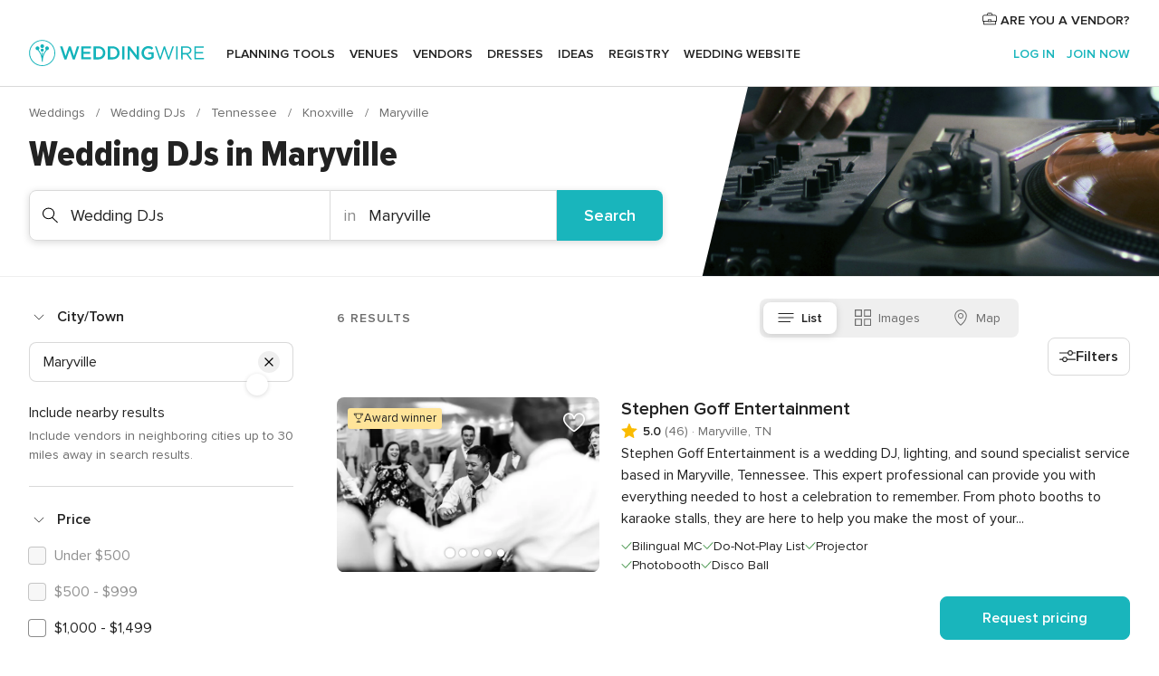

--- FILE ---
content_type: text/html; charset=UTF-8
request_url: https://www.weddingwire.com/c/tn-tennessee/maryville/wedding-djs/7-vendors.html
body_size: 59299
content:
<!DOCTYPE html>
<html lang="en-US" prefix="og: http://ogp.me/ns#">
<head>
<meta http-equiv="Content-Type" content="text/html; charset=utf-8">
<title>The 10 Best Wedding DJs in Maryville, TN - WeddingWire</title>
<meta name="description" content="Find the best Maryville Wedding DJs. WeddingWire offers reviews, prices and availability for Wedding DJs in Maryville.">
<meta name="keywords" content="maryville wedding djs, wedding djs in maryville, wedding djs maryville, maryville wedding dj, wedding dj in maryville, wedding dj maryville">
<meta name="robots" content="all">
<meta name="distribution" content="global">
<meta name="rating" content="general">
<meta name="pbdate" content="13:36:36 14/01/2026">
<link rel="alternate" href="android-app://com.weddingwire.user/weddingwire/m.weddingwire.com/c/tn-tennessee/maryville/wedding-djs/7-vendors.html">
<meta name="viewport" content="width=device-width, initial-scale=1.0">
<meta name="apple-custom-itunes-app" content="app-id=316565575">
<meta name="apple-itunes-app" content="app-id=316565575, app-argument=https://app.appsflyer.com/id316565575?pid=WP-iOS-US&c=WP-US-LANDINGS&s=us">
<meta name="google-play-app" content="app-id=com.weddingwire.user">
<link rel="shortcut icon" href="https://www.weddingwire.com/mobile/assets/img/favicon/favicon.png">
<meta property="fb:app_id" content="258399401573410" />
<meta property="og:type" content="website" />
<meta property="og:title" content="The 10 Best Wedding DJs in Maryville, TN - WeddingWire" />
<meta property="og:description" content="Find the best Maryville Wedding DJs. WeddingWire offers reviews, prices and availability for Wedding DJs in Maryville." />
<meta property="og:image" content="https://cdn1.weddingwire.com/assets/img/directory/headings/bg_directory-hero-wedding-djs.jpg">
<meta property="og:image:secure_url" content="https://cdn1.weddingwire.com/assets/img/directory/headings/bg_directory-hero-wedding-djs.jpg">
<meta property="og:url" content="https://www.weddingwire.com/c/tn-tennessee/maryville/wedding-djs/7-vendors.html" />
<meta name="twitter:card" content="summary_large_image" />
<meta property="og:site_name" content="WeddingWire">
<link rel="stylesheet" href="https://www.weddingwire.com/builds/desktop/css/symfnw-US248-1-20260114-002_www_m_/WebBundleResponsiveMarketplaceListingWeddingwire.css">
<script>
var internalTrackingService = internalTrackingService || {
triggerSubmit : function() {},
triggerAbandon : function() {},
loaded : false
};
</script>
<script type="text/javascript">
function getCookie (name) {var b = document.cookie.match('(^|;)\\s*' + name + '\\s*=\\s*([^;]+)'); return b ? unescape(b.pop()) : null}
function overrideOneTrustGeo () {
const otgeoCookie = getCookie('otgeo') || '';
const regexp = /^([A-Za-z]+)(?:,([A-Za-z]+))?$/g;
const matches = [...otgeoCookie.matchAll(regexp)][0];
if (matches) {
const countryCode = matches[1];
const stateCode = matches[2];
const geolocationResponse = {
countryCode
};
if (stateCode) {
geolocationResponse.stateCode = stateCode;
}
return {
geolocationResponse
};
}
}
var OneTrust = overrideOneTrustGeo() || undefined;
</script>
<span class="ot-sdk-show-settings" style="display: none"></span>
<script src="https://cdn.cookielaw.org/scripttemplates/otSDKStub.js" data-language="en-US" data-domain-script="94f48421-ccbc-4e81-af65-65ff76170a0f" data-ignore-ga='true' defer></script>
<script>var isCountryCookiesActiveByDefault=true,CONSENT_ANALYTICS_GROUP="C0002",CONSENT_PERSONALIZATION_GROUP="C0003",CONSENT_TARGETED_ADVERTISING_GROUP="C0004",CONSENT_SOCIAL_MEDIA_GROUP="C0005",cookieConsentContent='',hideCookieConsentLayer= '', OptanonAlertBoxClosed='';hideCookieConsentLayer=getCookie('hideCookieConsentLayer');OptanonAlertBoxClosed=getCookie('OptanonAlertBoxClosed');if(hideCookieConsentLayer==="1"||Boolean(OptanonAlertBoxClosed)){cookieConsentContent=queryStringToJSON(getCookie('OptanonConsent')||'');}function getCookie(e){var o=document.cookie.match("(^|;)\\s*"+e+"\\s*=\\s*([^;]+)");return o?unescape(o.pop()):null}function queryStringToJSON(e){var o=e.split("&"),t={};return o.forEach(function(e){e=e.split("="),t[e[0]]=decodeURIComponent(e[1]||"")}),JSON.parse(JSON.stringify(t))}function isCookieGroupAllowed(e){var o=cookieConsentContent.groups;if("string"!=typeof o){if(!isCountryCookiesActiveByDefault && e===CONSENT_ANALYTICS_GROUP && getCookie('hideCookieConsentLayer')==="1"){return true}return isCountryCookiesActiveByDefault;}for(var t=o.split(","),n=0;n<t.length;n++)if(t[n].indexOf(e,0)>=0)return"1"===t[n].split(":")[1];return!1}function userHasAcceptedTheCookies(){var e=document.getElementsByTagName("body")[0],o=document.createEvent("HTMLEvents");cookieConsentContent=queryStringToJSON(getCookie("OptanonConsent")||""),!0===isCookieGroupAllowed(CONSENT_ANALYTICS_GROUP)&&(o.initEvent("analyticsCookiesHasBeenAccepted",!0,!1),e.dispatchEvent(o)),!0===isCookieGroupAllowed(CONSENT_PERSONALIZATION_GROUP)&&(o.initEvent("personalizationCookiesHasBeenAccepted",!0,!1),e.dispatchEvent(o)),!0===isCookieGroupAllowed(CONSENT_TARGETED_ADVERTISING_GROUP)&&(o.initEvent("targetedAdvertisingCookiesHasBeenAccepted",!0,!1),e.dispatchEvent(o)),!0===isCookieGroupAllowed(CONSENT_SOCIAL_MEDIA_GROUP)&&(o.initEvent("socialMediaAdvertisingCookiesHasBeenAccepted",!0,!1),e.dispatchEvent(o))}</script>
<script>
document.getElementsByTagName('body')[0].addEventListener('oneTrustLoaded', function () {
if (OneTrust.GetDomainData()?.ConsentModel?.Name === 'notice only') {
const cookiePolicyLinkSelector = document.querySelectorAll('.ot-sdk-show-settings')
cookiePolicyLinkSelector.forEach((selector) => {
selector.style.display = 'none'
})
}
})
</script>
<script>
function CMP() {
var body = document.getElementsByTagName('body')[0];
var event = document.createEvent('HTMLEvents');
var callbackIAB = (tcData, success) => {
if (success && (tcData.eventStatus === 'tcloaded' || tcData.eventStatus === 'useractioncomplete')) {
window.__tcfapi('removeEventListener', 2, () => {
}, callbackIAB);
if ((typeof window.Optanon !== "undefined" &&
!window.Optanon.GetDomainData().IsIABEnabled) ||
(tcData.gdprApplies &&
typeof window.Optanon !== "undefined" &&
window.Optanon.GetDomainData().IsIABEnabled &&
getCookie('OptanonAlertBoxClosed'))) {
userHasAcceptedTheCookies();
}
if (isCookieGroupAllowed(CONSENT_ANALYTICS_GROUP) !== true) {
event.initEvent('analyticsCookiesHasBeenDenied', true, false);
body.dispatchEvent(event);
}
if (isCookieGroupAllowed(CONSENT_TARGETED_ADVERTISING_GROUP) !== true) {
event.initEvent('targetedAdvertisingCookiesHasBeenDenied', true, false);
body.dispatchEvent(event);
}
if (tcData.gdprApplies && typeof window.Optanon !== "undefined" && window.Optanon.GetDomainData().IsIABEnabled) {
event.initEvent('IABTcDataReady', true, false);
body.dispatchEvent(event);
} else {
event.initEvent('nonIABCountryDataReady', true, false);
body.dispatchEvent(event);
}
}
}
var cnt = 0;
var consentSetInterval = setInterval(function () {
cnt += 1;
if (cnt === 600) {
userHasAcceptedTheCookies();
clearInterval(consentSetInterval);
}
if (typeof window.Optanon !== "undefined" && !window.Optanon.GetDomainData().IsIABEnabled) {
clearInterval(consentSetInterval);
userHasAcceptedTheCookies();
event.initEvent('oneTrustLoaded', true, false);
body.dispatchEvent(event);
event.initEvent('nonIABCountryDataReady', true, false);
body.dispatchEvent(event);
}
if (typeof window.__tcfapi !== "undefined") {
event.initEvent('oneTrustLoaded', true, false);
body.dispatchEvent(event);
clearInterval(consentSetInterval);
window.__tcfapi('addEventListener', 2, callbackIAB);
}
});
}
function OptanonWrapper() {
CMP();
}
</script>
</head><body>
<script>
var gtagScript = function() { var s = document.createElement("script"), el = document.getElementsByTagName("script")[0]; s.defer = true;
s.src = "https://www.googletagmanager.com/gtag/js?id=G-2TY3D94NGM";
el.parentNode.insertBefore(s, el);}
window.dataLayer = window.dataLayer || [];
const analyticsGroupOpt = isCookieGroupAllowed(CONSENT_ANALYTICS_GROUP) === true;
const targetedAdsOpt = isCookieGroupAllowed(CONSENT_TARGETED_ADVERTISING_GROUP) === true;
const personalizationOpt = isCookieGroupAllowed(CONSENT_PERSONALIZATION_GROUP) === true;
document.getElementsByTagName('body')[0].addEventListener('targetedAdvertisingCookiesHasBeenAccepted', function () {
gtagScript();
});
if  (targetedAdsOpt || analyticsGroupOpt) {
gtagScript();
}
function gtag(){dataLayer.push(arguments);}
gtag('js', new Date());
gtag('consent', 'default', {
'analytics_storage': analyticsGroupOpt ? 'granted' : 'denied',
'ad_storage': targetedAdsOpt ? 'granted' : 'denied',
'ad_user_data': targetedAdsOpt ? 'granted' : 'denied',
'ad_user_personalization': targetedAdsOpt ? 'granted' : 'denied',
'functionality_storage': targetedAdsOpt ? 'granted' : 'denied',
'personalization_storage': personalizationOpt ? 'granted' : 'denied',
'security_storage': 'granted'
});
gtag('set', 'ads_data_redaction', !analyticsGroupOpt);
gtag('set', 'allow_ad_personalization_signals', analyticsGroupOpt);
gtag('set', 'allow_google_signals', analyticsGroupOpt);
gtag('set', 'allow_interest_groups', analyticsGroupOpt);
gtag('config', 'G-2TY3D94NGM', { groups: 'analytics', 'send_page_view': false });
gtag('config', 'AW-945252265', { groups: 'adwords' , 'restricted_data_processing': !targetedAdsOpt });
</script>

<div id="app-apps-download-banner" class="branch-banner-placeholder branchBannerPlaceholder"></div>

<a class="layoutSkipMain" href="#layoutMain">Skip to main content</a>
<header class="layoutHeader">
<span class="layoutHeader__hamburger app-header-menu-toggle">
<i class="svgIcon app-svg-async svgIcon__list-menu "   data-name="_common/list-menu" data-svg="https://cdn1.weddingwire.com/assets/svg/optimized/_common/list-menu.svg" data-svg-lazyload="1"></i></span>
<a class="layoutHeader__logoAnchor app-analytics-event-click"
href="https://www.weddingwire.com/">
<img src="https://www.weddingwire.com/assets/img/logos/gen_logoHeader.svg"   alt="Weddings"  width="214" height="32"   >
</a>
<nav class="layoutHeader__nav app-header-nav">
<ul class="layoutNavMenu app-header-list">
<li class="layoutNavMenu__header">
<i class="svgIcon app-svg-async svgIcon__close layoutNavMenu__itemClose app-header-menu-toggle"   data-name="_common/close" data-svg="https://cdn1.weddingwire.com/assets/svg/optimized/_common/close.svg" data-svg-lazyload="1"></i>        </li>
<li class="layoutNavMenu__item app-header-menu-item-openSection layoutNavMenu__item--my_wedding ">
<a href="https://www.weddingwire.com/wedding-planning.html"
class="layoutNavMenu__anchor app-header-menu-itemAnchor app-analytics-track-event-click "
data-tracking-section="header" data-tracking-category="Navigation" data-tracking-category-authed="1"
data-tracking-dt="tools"                >
Planning tools                </a>
<i class="svgIcon app-svg-async svgIcon__angleRightBlood layoutNavMenu__anchorArrow"   data-name="_common/angleRightBlood" data-svg="https://cdn1.weddingwire.com/assets/svg/optimized/_common/angleRightBlood.svg" data-svg-lazyload="1"></i>
<div class="layoutNavMenuTab app-header-menu-itemDropdown">
<div class="layoutNavMenuTab__layout">
<div class="layoutNavMenuTab__header">
<i class="svgIcon app-svg-async svgIcon__angleLeftBlood layoutNavMenuTab__icon app-header-menu-item-closeSection"   data-name="_common/angleLeftBlood" data-svg="https://cdn1.weddingwire.com/assets/svg/optimized/_common/angleLeftBlood.svg" data-svg-lazyload="1"></i>    <a class="layoutNavMenuTab__title" href="https://www.weddingwire.com/wedding-planning.html">
Planning tools    </a>
<i class="svgIcon app-svg-async svgIcon__close layoutNavMenuTab__iconClose app-header-menu-toggle"   data-name="_common/close" data-svg="https://cdn1.weddingwire.com/assets/svg/optimized/_common/close.svg" data-svg-lazyload="1"></i></div>
<div class="layoutNavMenuTabMyWedding">
<div class="layoutNavMenuTabMyWeddingList">
<a class="layoutNavMenuTabMyWedding__title" href="https://www.weddingwire.com/wedding-planning.html">
Organize with ease        </a>
<ul class="layoutNavMenuTabMyWeddingList__content  layoutNavMenuTabMyWeddingList__contentSmall">
<li class="layoutNavMenuTabMyWeddingList__item layoutNavMenuTabMyWeddingList__item--viewAll">
<a href="https://www.weddingwire.com/wedding-planning.html">View all</a>
</li>
<li class="layoutNavMenuTabMyWeddingList__item "
>
<a href="https://www.weddingwire.com/wedding-checklists.html">
<i class="svgIcon app-svg-async svgIcon__checklist layoutNavMenuTabMyWeddingList__itemIcon"   data-name="tools/categories/checklist" data-svg="https://cdn1.weddingwire.com/assets/svg/optimized/tools/categories/checklist.svg" data-svg-lazyload="1"></i>                        Checklist                    </a>
</li>
<li class="layoutNavMenuTabMyWeddingList__item "
>
<a href="https://www.weddingwire.com/wedding-planning/wedding-guests-list.html">
<i class="svgIcon app-svg-async svgIcon__guests layoutNavMenuTabMyWeddingList__itemIcon"   data-name="tools/categories/guests" data-svg="https://cdn1.weddingwire.com/assets/svg/optimized/tools/categories/guests.svg" data-svg-lazyload="1"></i>                        Guests                    </a>
</li>
<li class="layoutNavMenuTabMyWeddingList__item "
>
<a href="https://www.weddingwire.com/wedding-planning/wedding-seating-tables.html">
<i class="svgIcon app-svg-async svgIcon__tables layoutNavMenuTabMyWeddingList__itemIcon"   data-name="tools/categories/tables" data-svg="https://cdn1.weddingwire.com/assets/svg/optimized/tools/categories/tables.svg" data-svg-lazyload="1"></i>                        Seating chart                    </a>
</li>
<li class="layoutNavMenuTabMyWeddingList__item "
>
<a href="https://www.weddingwire.com/wedding-planning/wedding-budget.html">
<i class="svgIcon app-svg-async svgIcon__budget layoutNavMenuTabMyWeddingList__itemIcon"   data-name="tools/categories/budget" data-svg="https://cdn1.weddingwire.com/assets/svg/optimized/tools/categories/budget.svg" data-svg-lazyload="1"></i>                        Budget                    </a>
</li>
<li class="layoutNavMenuTabMyWeddingList__item "
>
<a href="https://www.weddingwire.com/wedding-planning/vendor-manager.html">
<i class="svgIcon app-svg-async svgIcon__vendors layoutNavMenuTabMyWeddingList__itemIcon"   data-name="tools/categories/vendors" data-svg="https://cdn1.weddingwire.com/assets/svg/optimized/tools/categories/vendors.svg" data-svg-lazyload="1"></i>                        Wedding Vendors                    </a>
</li>
<li class="layoutNavMenuTabMyWeddingList__item "
>
<a href="https://www.weddingwire.com/website/index.php?actionReferrer=8">
<i class="svgIcon app-svg-async svgIcon__website layoutNavMenuTabMyWeddingList__itemIcon"   data-name="tools/categories/website" data-svg="https://cdn1.weddingwire.com/assets/svg/optimized/tools/categories/website.svg" data-svg-lazyload="1"></i>                        Wedding website                    </a>
</li>
</ul>
</div>
<div class="layoutNavMenuTabMyWeddingPersonalize">
<a class="layoutNavMenuTabMyWeddingPersonalize__title" href="https://www.weddingwire.com/wedding-planning.html">
Personalize your wedding            </a>
<ul class="layoutNavMenuTabMyWeddingPersonalize__content">
<li class="layoutNavMenuTabMyWeddingPersonalize__item">
<a class="app-analytics-track-event-click"  data-tracking-category='Navigation' data-tracking-section='header' data-tracking-dt='hotelplanner'                                href="https://theknot.partners.engine.com/new-trip?utm_source=the-knot&utm_medium=channel&utm_campaign=2025-q1-the-knot-channel-groups-a018X00000bV3kuQAC&utm_term=wwtopnavigation&referral=MKT%20-%20Partner&rel=sponsored">
Hotel Blocks                        </a>
</li>
<li class="layoutNavMenuTabMyWeddingPersonalize__item">
<a                                 href="https://go.weddingwire.com/wedding-date">
Date Finder                        </a>
</li>
<li class="layoutNavMenuTabMyWeddingPersonalize__item">
<a                                 href="https://www.weddingwire.com/cost">
Cost Guide                        </a>
</li>
<li class="layoutNavMenuTabMyWeddingPersonalize__item">
<a                                 href="https://go.weddingwire.com/color-palette-generator">
Color generator                        </a>
</li>
<li class="layoutNavMenuTabMyWeddingPersonalize__item">
<a                                 href="https://www.weddingwire.com/wedding-hashtag-generator">
Hashtag generator                        </a>
</li>
</ul>
</div>
<div class="layoutNavMenuTabMyWeddingBanners">
<div class="layoutNavMenuBannerBox app-header-menu-banner app-link "
data-href="https://www.weddingwire.com/wedding-apps"
>
<div class="layoutNavMenuBannerBox__content">
<p class="layoutNavMenuBannerBox__title">Get the WeddingWire app</p>
<span class="layoutNavMenuBannerBox__subtitle">Plan your wedding wherever and whenever you want on the WeddingWire app.</span>
</div>
<img data-src="https://www.weddingwire.com/assets/img/logos/square-icon.svg"  class="lazyload layoutNavMenuBannerBox__icon" alt="App icon"  width="60" height="60"  >
</div>
</div>
</div>    </div>
</div>
</li>
<li class="layoutNavMenu__item app-header-menu-item-openSection layoutNavMenu__item--venues ">
<a href="https://www.weddingwire.com/wedding-venues"
class="layoutNavMenu__anchor app-header-menu-itemAnchor app-analytics-track-event-click "
data-tracking-section="header" data-tracking-category="Navigation" data-tracking-category-authed="1"
data-tracking-dt="venues"                >
Venues                </a>
<i class="svgIcon app-svg-async svgIcon__angleRightBlood layoutNavMenu__anchorArrow"   data-name="_common/angleRightBlood" data-svg="https://cdn1.weddingwire.com/assets/svg/optimized/_common/angleRightBlood.svg" data-svg-lazyload="1"></i>
<div class="layoutNavMenuTab app-header-menu-itemDropdown">
<div class="layoutNavMenuTab__layout">
<div class="layoutNavMenuTab__header">
<i class="svgIcon app-svg-async svgIcon__angleLeftBlood layoutNavMenuTab__icon app-header-menu-item-closeSection"   data-name="_common/angleLeftBlood" data-svg="https://cdn1.weddingwire.com/assets/svg/optimized/_common/angleLeftBlood.svg" data-svg-lazyload="1"></i>    <a class="layoutNavMenuTab__title" href="https://www.weddingwire.com/wedding-venues">
Venues    </a>
<i class="svgIcon app-svg-async svgIcon__close layoutNavMenuTab__iconClose app-header-menu-toggle"   data-name="_common/close" data-svg="https://cdn1.weddingwire.com/assets/svg/optimized/_common/close.svg" data-svg-lazyload="1"></i></div>
<div class="layoutNavMenuTabVenues">
<div class="layoutNavMenuTabVenues__categories">
<div class="layoutNavMenuTabVenuesList layoutNavMenuTabVenuesListBig">
<a class="layoutNavMenuTabVenues__title"
href="https://www.weddingwire.com/wedding-venues">
Find your wedding venue            </a>
<ul class="layoutNavMenuTabVenuesList__content layoutNavMenuTabVenuesList__contentBig">
<li class="layoutNavMenuTabVenuesList__item layoutNavMenuTabVenuesList__item--viewAll">
<a href="https://www.weddingwire.com/wedding-venues">View all</a>
</li>
<li class="layoutNavMenuTabVenuesList__item">
<a href="https://www.weddingwire.com/barn-farm-weddings">
Barns & Farms                        </a>
</li>
<li class="layoutNavMenuTabVenuesList__item">
<a href="https://www.weddingwire.com/outdoor-weddings">
Outdoor                        </a>
</li>
<li class="layoutNavMenuTabVenuesList__item">
<a href="https://www.weddingwire.com/garden-weddings">
Gardens                        </a>
</li>
<li class="layoutNavMenuTabVenuesList__item">
<a href="https://www.weddingwire.com/beach-weddings">
Beaches                        </a>
</li>
<li class="layoutNavMenuTabVenuesList__item">
<a href="https://www.weddingwire.com/rooftop-loft-weddings">
Rooftops & Lofts                        </a>
</li>
<li class="layoutNavMenuTabVenuesList__item">
<a href="https://www.weddingwire.com/hotel-weddings">
Hotels                        </a>
</li>
<li class="layoutNavMenuTabVenuesList__item">
<a href="https://www.weddingwire.com/waterfront-weddings">
Waterfronts                        </a>
</li>
<li class="layoutNavMenuTabVenuesList__item">
<a href="https://www.weddingwire.com/winery-brewery-weddings">
Wineries & Breweries                        </a>
</li>
<li class="layoutNavMenuTabVenuesList__item">
<a href="https://www.weddingwire.com/park-weddings">
Parks                        </a>
</li>
<li class="layoutNavMenuTabVenuesList__item">
<a href="https://www.weddingwire.com/country-club-weddings">
Country Clubs                        </a>
</li>
<li class="layoutNavMenuTabVenuesList__item">
<a href="https://www.weddingwire.com/mansion-weddings">
Mansions                        </a>
</li>
<li class="layoutNavMenuTabVenuesList__item">
<a href="https://www.weddingwire.com/historic-venue-weddings">
Historic Venues                        </a>
</li>
<li class="layoutNavMenuTabVenuesList__item">
<a href="https://www.weddingwire.com/boat-weddings">
Boats                        </a>
</li>
<li class="layoutNavMenuTabVenuesList__item">
<a href="https://www.weddingwire.com/restaurant-weddings">
Restaurants                        </a>
</li>
<li class="layoutNavMenuTabVenuesList__item">
<a href="https://www.weddingwire.com/museum-weddings">
Museums                        </a>
</li>
<li class="layoutNavMenuTabVenuesList__item">
<a href="https://www.weddingwire.com/banquet-hall-weddings">
Banquet Halls                        </a>
</li>
<li class="layoutNavMenuTabVenuesList__item">
<a href="https://www.weddingwire.com/church-temple-weddings">
Churches & Temples                        </a>
</li>
<li class="layoutNavMenuTabVenuesList__item layoutNavMenuTabVenuesList__item--highlight">
<a href="https://www.weddingwire.com/promotions/wedding-venues">
Deals                        </a>
</li>
</ul>
</div>
</div>
</div>
</div>
</div>
</li>
<li class="layoutNavMenu__item app-header-menu-item-openSection layoutNavMenu__item--vendors ">
<a href="https://www.weddingwire.com/wedding-vendors"
class="layoutNavMenu__anchor app-header-menu-itemAnchor app-analytics-track-event-click "
data-tracking-section="header" data-tracking-category="Navigation" data-tracking-category-authed="1"
data-tracking-dt="vendors"                >
Vendors                </a>
<i class="svgIcon app-svg-async svgIcon__angleRightBlood layoutNavMenu__anchorArrow"   data-name="_common/angleRightBlood" data-svg="https://cdn1.weddingwire.com/assets/svg/optimized/_common/angleRightBlood.svg" data-svg-lazyload="1"></i>
<div class="layoutNavMenuTab app-header-menu-itemDropdown">
<div class="layoutNavMenuTab__layout">
<div class="layoutNavMenuTab__header">
<i class="svgIcon app-svg-async svgIcon__angleLeftBlood layoutNavMenuTab__icon app-header-menu-item-closeSection"   data-name="_common/angleLeftBlood" data-svg="https://cdn1.weddingwire.com/assets/svg/optimized/_common/angleLeftBlood.svg" data-svg-lazyload="1"></i>    <a class="layoutNavMenuTab__title" href="https://www.weddingwire.com/wedding-vendors">
Vendors    </a>
<i class="svgIcon app-svg-async svgIcon__close layoutNavMenuTab__iconClose app-header-menu-toggle"   data-name="_common/close" data-svg="https://cdn1.weddingwire.com/assets/svg/optimized/_common/close.svg" data-svg-lazyload="1"></i></div>
<div class="layoutNavMenuTabVendors">
<div class="layoutNavMenuTabVendors__content layoutNavMenuTabVendors__contentBig">
<div class="layoutNavMenuTabVendorsList">
<a class="layoutNavMenuTabVendors__title" href="https://www.weddingwire.com/wedding-vendors">
Start hiring your vendors            </a>
<ul class="layoutNavMenuTabVendorsList__content layoutNavMenuTabVendorsList__contentBig">
<li class="layoutNavMenuTabVendorsList__item layoutNavMenuTabVendorsList__item--viewAll">
<a href="https://www.weddingwire.com/wedding-vendors">View all</a>
</li>
<li class="layoutNavMenuTabVendorsList__item">
<i class="svgIcon app-svg-async svgIcon__categPhoto layoutNavMenuTabVendorsList__itemIcon"   data-name="vendors/categories/categPhoto" data-svg="https://cdn1.weddingwire.com/assets/svg/optimized/vendors/categories/categPhoto.svg" data-svg-lazyload="1"></i>                        <a href="https://www.weddingwire.com/wedding-photographers">
Photography                        </a>
</li>
<li class="layoutNavMenuTabVendorsList__item">
<i class="svgIcon app-svg-async svgIcon__categDj layoutNavMenuTabVendorsList__itemIcon"   data-name="vendors/categories/categDj" data-svg="https://cdn1.weddingwire.com/assets/svg/optimized/vendors/categories/categDj.svg" data-svg-lazyload="1"></i>                        <a href="https://www.weddingwire.com/wedding-djs">
DJs                        </a>
</li>
<li class="layoutNavMenuTabVendorsList__item">
<i class="svgIcon app-svg-async svgIcon__categBeauty layoutNavMenuTabVendorsList__itemIcon"   data-name="vendors/categories/categBeauty" data-svg="https://cdn1.weddingwire.com/assets/svg/optimized/vendors/categories/categBeauty.svg" data-svg-lazyload="1"></i>                        <a href="https://www.weddingwire.com/wedding-beauty-health">
Hair & Makeup                        </a>
</li>
<li class="layoutNavMenuTabVendorsList__item">
<i class="svgIcon app-svg-async svgIcon__categPlanner layoutNavMenuTabVendorsList__itemIcon"   data-name="vendors/categories/categPlanner" data-svg="https://cdn1.weddingwire.com/assets/svg/optimized/vendors/categories/categPlanner.svg" data-svg-lazyload="1"></i>                        <a href="https://www.weddingwire.com/wedding-planners">
Wedding Planning                        </a>
</li>
<li class="layoutNavMenuTabVendorsList__item">
<i class="svgIcon app-svg-async svgIcon__categCatering layoutNavMenuTabVendorsList__itemIcon"   data-name="vendors/categories/categCatering" data-svg="https://cdn1.weddingwire.com/assets/svg/optimized/vendors/categories/categCatering.svg" data-svg-lazyload="1"></i>                        <a href="https://www.weddingwire.com/wedding-caterers">
Catering                        </a>
</li>
<li class="layoutNavMenuTabVendorsList__item">
<i class="svgIcon app-svg-async svgIcon__categFlower layoutNavMenuTabVendorsList__itemIcon"   data-name="vendors/categories/categFlower" data-svg="https://cdn1.weddingwire.com/assets/svg/optimized/vendors/categories/categFlower.svg" data-svg-lazyload="1"></i>                        <a href="https://www.weddingwire.com/wedding-florists">
Flowers                        </a>
</li>
<li class="layoutNavMenuTabVendorsList__item">
<i class="svgIcon app-svg-async svgIcon__categVideo layoutNavMenuTabVendorsList__itemIcon"   data-name="vendors/categories/categVideo" data-svg="https://cdn1.weddingwire.com/assets/svg/optimized/vendors/categories/categVideo.svg" data-svg-lazyload="1"></i>                        <a href="https://www.weddingwire.com/wedding-videographers">
Videography                        </a>
</li>
<li class="layoutNavMenuTabVendorsList__item">
<i class="svgIcon app-svg-async svgIcon__categOfficiant layoutNavMenuTabVendorsList__itemIcon"   data-name="vendors/categories/categOfficiant" data-svg="https://cdn1.weddingwire.com/assets/svg/optimized/vendors/categories/categOfficiant.svg" data-svg-lazyload="1"></i>                        <a href="https://www.weddingwire.com/wedding-officiants">
Officiants                        </a>
</li>
</ul>
</div>
<div class="layoutNavMenuTabVendorsListOthers">
<p class="layoutNavMenuTabVendorsListOthers__subtitle">Complete your wedding team</p>
<ul class="layoutNavMenuTabVendorsListOthers__container">
<li class="layoutNavMenuTabVendorsListOthers__item">
<a href="https://www.weddingwire.com/wedding-event-rentals">
Event Rentals                        </a>
</li>
<li class="layoutNavMenuTabVendorsListOthers__item">
<a href="https://www.weddingwire.com/photo-booths">
Photo Booths                        </a>
</li>
<li class="layoutNavMenuTabVendorsListOthers__item">
<a href="https://www.weddingwire.com/wedding-bands">
Bands                        </a>
</li>
<li class="layoutNavMenuTabVendorsListOthers__item">
<a href="https://www.weddingwire.com/wedding-dresses">
Dress & Attire                        </a>
</li>
<li class="layoutNavMenuTabVendorsListOthers__item">
<a href="https://www.weddingwire.com/wedding-cakes">
Cakes                        </a>
</li>
<li class="layoutNavMenuTabVendorsListOthers__item">
<a href="https://www.weddingwire.com/wedding-limos">
Transportation                        </a>
</li>
<li class="layoutNavMenuTabVendorsListOthers__item">
<a href="https://www.weddingwire.com/wedding-ceremony-music">
Ceremony Music                        </a>
</li>
<li class="layoutNavMenuTabVendorsListOthers__item">
<a href="https://www.weddingwire.com/lighting-decor">
Lighting & Decor                        </a>
</li>
<li class="layoutNavMenuTabVendorsListOthers__item">
<a href="https://www.weddingwire.com/wedding-invitations">
Invitations                        </a>
</li>
<li class="layoutNavMenuTabVendorsListOthers__item">
<a href="https://www.weddingwire.com/travel-agents">
Travel Agents                        </a>
</li>
<li class="layoutNavMenuTabVendorsListOthers__item">
<a href="https://www.weddingwire.com/wedding-jewelers">
Jewelry                        </a>
</li>
<li class="layoutNavMenuTabVendorsListOthers__item">
<a href="https://www.weddingwire.com/wedding-favors">
Favors & Gifts                        </a>
</li>
<li class="layoutNavMenuTabVendorsListOthers__deals">
<a href="https://www.weddingwire.com/promotions/wedding-vendors">
Deals                        </a>
</li>
</ul>
</div>
</div>
<div class="layoutNavMenuTabVendorsBanners visible">
<div class="layoutNavMenuBannerBox app-header-menu-banner app-link app-analytics-track-event-click"
data-href="https://www.weddingwire.com/destination-wedding"
data-tracking-section=header_vendors                      data-tracking-category=Navigation                      data-tracking-dt=destination_weddings         >
<div class="layoutNavMenuBannerBox__content">
<p class="layoutNavMenuBannerBox__title">Destination Weddings</p>
<span class="layoutNavMenuBannerBox__subtitle">Easily plan your international wedding.</span>
</div>
<img class="svgIcon svgIcon__plane_destination layoutNavMenuBannerBox__icon lazyload" data-src="https://cdn1.weddingwire.com/assets/svg/original/illustration/plane_destination.svg"  alt="illustration plane destination" width="56" height="56" >    </div>
<div class="layoutNavMenuBannerBox app-header-menu-banner app-link "
data-href="https://www.weddingwire.com/couples-choice-awards"
>
<div class="layoutNavMenuBannerBox__content">
<p class="layoutNavMenuBannerBox__title">2025 Couples' Choice Awards</p>
<span class="layoutNavMenuBannerBox__subtitle">Check out this year’s best local pros, rated by couples like you.</span>
</div>
<img class="svgIcon svgIcon__cca_stars layoutNavMenuBannerBox__icon lazyload" data-src="https://cdn1.weddingwire.com/assets/svg/original/illustration/cca_stars.svg"  alt="illustration cca stars" width="56" height="56" >    </div>
</div>
</div>    </div>
</div>
</li>
<li class="layoutNavMenu__item app-header-menu-item-openSection layoutNavMenu__item--community ">
<a href="https://www.weddingwire.com/wedding-forums"
class="layoutNavMenu__anchor app-header-menu-itemAnchor app-analytics-track-event-click "
data-tracking-section="header" data-tracking-category="Navigation" data-tracking-category-authed="1"
data-tracking-dt="community"                >
Forums                </a>
<i class="svgIcon app-svg-async svgIcon__angleRightBlood layoutNavMenu__anchorArrow"   data-name="_common/angleRightBlood" data-svg="https://cdn1.weddingwire.com/assets/svg/optimized/_common/angleRightBlood.svg" data-svg-lazyload="1"></i>
<div class="layoutNavMenuTab app-header-menu-itemDropdown">
<div class="layoutNavMenuTab__layout">
<div class="layoutNavMenuTab__header">
<i class="svgIcon app-svg-async svgIcon__angleLeftBlood layoutNavMenuTab__icon app-header-menu-item-closeSection"   data-name="_common/angleLeftBlood" data-svg="https://cdn1.weddingwire.com/assets/svg/optimized/_common/angleLeftBlood.svg" data-svg-lazyload="1"></i>    <a class="layoutNavMenuTab__title" href="https://www.weddingwire.com/wedding-forums">
Forums    </a>
<i class="svgIcon app-svg-async svgIcon__close layoutNavMenuTab__iconClose app-header-menu-toggle"   data-name="_common/close" data-svg="https://cdn1.weddingwire.com/assets/svg/optimized/_common/close.svg" data-svg-lazyload="1"></i></div>
<div class="layoutNavMenuTabCommunity">
<div class="layoutNavMenuTabCommunityList">
<a class="layoutNavMenuTabCommunity__title" href="https://www.weddingwire.com/wedding-forums">
Forums        </a>
<ul class="layoutNavMenuTabCommunityList__content layoutNavMenuTabCommunityList__contentSmall">
<li class="layoutNavMenuTabCommunityList__item layoutNavMenuTabCommunityList__item--viewAll">
<a href="https://www.weddingwire.com/wedding-forums">View all</a>
</li>
<li class="layoutNavMenuTabCommunityList__item">
<a href="https://www.weddingwire.com/wedding-forums/planning">
Planning                    </a>
</li>
<li class="layoutNavMenuTabCommunityList__item">
<a href="https://www.weddingwire.com/wedding-forums/beauty-and-attire">
Wedding Attire                    </a>
</li>
<li class="layoutNavMenuTabCommunityList__item">
<a href="https://www.weddingwire.com/wedding-forums/honeymoon">
Honeymoon                    </a>
</li>
<li class="layoutNavMenuTabCommunityList__item">
<a href="https://www.weddingwire.com/wedding-forums/community">
Community Conversations                    </a>
</li>
<li class="layoutNavMenuTabCommunityList__item">
<a href="https://www.weddingwire.com/wedding-forums/wedding-reception">
Reception                    </a>
</li>
<li class="layoutNavMenuTabCommunityList__item">
<a href="https://www.weddingwire.com/wedding-forums/wedding-ceremony">
Ceremony                    </a>
</li>
<li class="layoutNavMenuTabCommunityList__item">
<a href="https://www.weddingwire.com/wedding-forums/newlyweds-and-parenting">
Married Life                    </a>
</li>
<li class="layoutNavMenuTabCommunityList__item">
<a href="https://www.weddingwire.com/wedding-forums/family-and-relationships">
Family and Relationships                    </a>
</li>
<li class="layoutNavMenuTabCommunityList__item">
<a href="https://www.weddingwire.com/wedding-forums/etiquette-and-advice">
Etiquette and Advice                    </a>
</li>
<li class="layoutNavMenuTabCommunityList__item">
<a href="https://www.weddingwire.com/wedding-forums/parties-and-events">
Parties and Events                    </a>
</li>
<li class="layoutNavMenuTabCommunityList__item">
<a href="https://www.weddingwire.com/wedding-forums/style-and-decor">
Style and Décor                    </a>
</li>
<li class="layoutNavMenuTabCommunityList__item">
<a href="https://www.weddingwire.com/wedding-forums/weight-loss-and-health">
Fitness and Health                    </a>
</li>
<li class="layoutNavMenuTabCommunityList__item">
<a href="https://www.weddingwire.com/wedding-forums/hair-and-makeup">
Hair and Makeup                    </a>
</li>
<li class="layoutNavMenuTabCommunityList__item">
<a href="https://www.weddingwire.com/wedding-forums/registry">
Registry                    </a>
</li>
<li class="layoutNavMenuTabCommunityList__item">
<a href="https://www.weddingwire.com/wedding-forums/local-groups">
Local Groups                    </a>
</li>
</ul>
</div>
<div class="layoutNavMenuTabCommunityLast">
<p class="layoutNavMenuTabCommunityLast__subtitle app-header-menu-community app-link"
role="link"
tabindex="0" data-href="https://www.weddingwire.com/wedding-forums">Stay up to date</p>
<ul class="layoutNavMenuTabCommunityLast__list">
<li>
<a href="https://www.weddingwire.com/wedding-forums">
Discussions                    </a>
</li>
<li>
<a href="https://www.weddingwire.com/wedding-forums/photos">
Photos                    </a>
</li>
<li>
<a href="https://www.weddingwire.com/wedding-forums/videos">
Videos                    </a>
</li>
<li>
<a href="https://www.weddingwire.com/wedding-forums/users">
Users                    </a>
</li>
<li>
<a href="https://www.weddingwire.com/wedding-forums/weddingwire-support">Account support</a>
</li>
</ul>
</div>
</div>    </div>
</div>
</li>
<li class="layoutNavMenu__item app-header-menu-item-openSection layoutNavMenu__item--dresses ">
<a href="https://www.weddingwire.com/wedding-photos/dresses"
class="layoutNavMenu__anchor app-header-menu-itemAnchor app-analytics-track-event-click "
data-tracking-section="header" data-tracking-category="Navigation" data-tracking-category-authed="1"
data-tracking-dt="dresses"                >
Dresses                </a>
<i class="svgIcon app-svg-async svgIcon__angleRightBlood layoutNavMenu__anchorArrow"   data-name="_common/angleRightBlood" data-svg="https://cdn1.weddingwire.com/assets/svg/optimized/_common/angleRightBlood.svg" data-svg-lazyload="1"></i>
<div class="layoutNavMenuTab app-header-menu-itemDropdown">
<div class="layoutNavMenuTab__layout">
<div class="layoutNavMenuTab__header">
<i class="svgIcon app-svg-async svgIcon__angleLeftBlood layoutNavMenuTab__icon app-header-menu-item-closeSection"   data-name="_common/angleLeftBlood" data-svg="https://cdn1.weddingwire.com/assets/svg/optimized/_common/angleLeftBlood.svg" data-svg-lazyload="1"></i>    <a class="layoutNavMenuTab__title" href="https://www.weddingwire.com/wedding-photos/dresses">
Dresses    </a>
<i class="svgIcon app-svg-async svgIcon__close layoutNavMenuTab__iconClose app-header-menu-toggle"   data-name="_common/close" data-svg="https://cdn1.weddingwire.com/assets/svg/optimized/_common/close.svg" data-svg-lazyload="1"></i></div>
<div class="layoutNavMenuTabDresses">
<div class="layoutNavMenuTabDressesList">
<a class="layoutNavMenuTabDresses__title" href="https://www.weddingwire.com/wedding-photos/dresses">
The latest in bridal fashion        </a>
<ul class="layoutNavMenuTabDressesList__content">
<li class="layoutNavMenuTabDressesList__item layoutNavMenuTabDressesList__item--viewAll">
<a href="https://www.weddingwire.com/wedding-photos/dresses">View all</a>
</li>
<li class="layoutNavMenuTabDressesList__item">
<a href="https://www.weddingwire.com/wedding-photos/dresses" class="layoutNavMenuTabDressesList__Link">
<i class="svgIcon app-svg-async svgIcon__bride-dress layoutNavMenuTabDressesList__itemIcon"   data-name="dresses/categories/bride-dress" data-svg="https://cdn1.weddingwire.com/assets/svg/optimized/dresses/categories/bride-dress.svg" data-svg-lazyload="1"></i>                        Bride                    </a>
</li>
</ul>
</div>
<div class="layoutNavMenuTabDressesFeatured">
<p class="layoutNavMenuTabDresses__subtitle">Featured designers</p>
<div class="layoutNavMenuTabDressesFeatured__content">
<a href="https://www.weddingwire.com/wedding-photos/dresses/all-who-wander">
<figure class="layoutNavMenuTabDressesFeaturedItem">
<img data-src="https://cdn0.weddingwire.com/cat/wedding-photos/dresses/all-who-wander/veda--mfvr10082418.jpg"  class="lazyload layoutNavMenuTabDressesFeaturedItem__image" alt="All Who Wander"  width="290" height="406"  >
<figcaption class="layoutNavMenuTabDressesFeaturedItem__name">All Who Wander</figcaption>
</figure>
</a>
<a href="https://www.weddingwire.com/wedding-photos/dresses/stella-york-dress">
<figure class="layoutNavMenuTabDressesFeaturedItem">
<img data-src="https://cdn0.weddingwire.com/cat/wedding-photos/dresses/stella-york/sy8189--mfvr10084686.jpg"  class="lazyload layoutNavMenuTabDressesFeaturedItem__image" alt="Stella York"  width="290" height="406"  >
<figcaption class="layoutNavMenuTabDressesFeaturedItem__name">Stella York</figcaption>
</figure>
</a>
<a href="https://www.weddingwire.com/wedding-photos/dresses/essense-of-australia">
<figure class="layoutNavMenuTabDressesFeaturedItem">
<img data-src="https://cdn0.weddingwire.com/cat/wedding-photos/dresses/essense-of-australia/d4485--mfvr10083528.jpg"  class="lazyload layoutNavMenuTabDressesFeaturedItem__image" alt="Essense of Australia"  width="290" height="406"  >
<figcaption class="layoutNavMenuTabDressesFeaturedItem__name">Essense of Australia</figcaption>
</figure>
</a>
<a href="https://www.weddingwire.com/wedding-photos/dresses/le-blanc">
<figure class="layoutNavMenuTabDressesFeaturedItem">
<img data-src="https://cdn0.weddingwire.com/cat/wedding-photos/dresses/le-blanc-by-casablanca-bridal/le174--mfvr10083688.jpg"  class="lazyload layoutNavMenuTabDressesFeaturedItem__image" alt="Le Blanc by Casablanca Bridal"  width="290" height="406"  >
<figcaption class="layoutNavMenuTabDressesFeaturedItem__name">Le Blanc by Casablanca Bridal</figcaption>
</figure>
</a>
<a href="https://www.weddingwire.com/wedding-photos/dresses/rosa-clara">
<figure class="layoutNavMenuTabDressesFeaturedItem">
<img data-src="https://cdn0.weddingwire.com/cat/wedding-photos/dresses/rosa-clara/lelia--mfvr10082262.jpg"  class="lazyload layoutNavMenuTabDressesFeaturedItem__image" alt="Rosa Clará"  width="290" height="406"  >
<figcaption class="layoutNavMenuTabDressesFeaturedItem__name">Rosa Clará</figcaption>
</figure>
</a>
</div>
</div>
</div>
</div>
</div>
</li>
<li class="layoutNavMenu__item app-header-menu-item-openSection layoutNavMenu__item--articles ">
<a href="https://www.weddingwire.com/wedding-ideas"
class="layoutNavMenu__anchor app-header-menu-itemAnchor app-analytics-track-event-click "
data-tracking-section="header" data-tracking-category="Navigation" data-tracking-category-authed="1"
data-tracking-dt="ideas"                >
Ideas                </a>
<i class="svgIcon app-svg-async svgIcon__angleRightBlood layoutNavMenu__anchorArrow"   data-name="_common/angleRightBlood" data-svg="https://cdn1.weddingwire.com/assets/svg/optimized/_common/angleRightBlood.svg" data-svg-lazyload="1"></i>
<div class="layoutNavMenuTab app-header-menu-itemDropdown">
<div class="layoutNavMenuTab__layout">
<div class="layoutNavMenuTab__header">
<i class="svgIcon app-svg-async svgIcon__angleLeftBlood layoutNavMenuTab__icon app-header-menu-item-closeSection"   data-name="_common/angleLeftBlood" data-svg="https://cdn1.weddingwire.com/assets/svg/optimized/_common/angleLeftBlood.svg" data-svg-lazyload="1"></i>    <a class="layoutNavMenuTab__title" href="https://www.weddingwire.com/wedding-ideas">
Ideas    </a>
<i class="svgIcon app-svg-async svgIcon__close layoutNavMenuTab__iconClose app-header-menu-toggle"   data-name="_common/close" data-svg="https://cdn1.weddingwire.com/assets/svg/optimized/_common/close.svg" data-svg-lazyload="1"></i></div>
<div class="layoutNavMenuTabArticles">
<div class="layoutNavMenuTabArticlesList">
<a class="layoutNavMenuTabArticles__title" href="https://www.weddingwire.com/wedding-ideas">
Get wedding inspiration        </a>
<ul class="layoutNavMenuTabArticlesList__content">
<li class="layoutNavMenuTabArticlesList__item layoutNavMenuTabArticlesList__item--viewAll">
<a href="https://www.weddingwire.com/wedding-ideas">View all</a>
</li>
<li class="layoutNavMenuTabArticlesList__item">
<a href="https://www.weddingwire.com/wedding-ideas/planning-basics--t1">
Planning Basics                    </a>
</li>
<li class="layoutNavMenuTabArticlesList__item">
<a href="https://www.weddingwire.com/wedding-ideas/ceremony--t2">
Wedding Ceremony                    </a>
</li>
<li class="layoutNavMenuTabArticlesList__item">
<a href="https://www.weddingwire.com/wedding-ideas/reception--t3">
Wedding Reception                    </a>
</li>
<li class="layoutNavMenuTabArticlesList__item">
<a href="https://www.weddingwire.com/wedding-ideas/services--t4">
Wedding Services                    </a>
</li>
<li class="layoutNavMenuTabArticlesList__item">
<a href="https://www.weddingwire.com/wedding-ideas/fashion--t6">
Wedding Fashion                    </a>
</li>
<li class="layoutNavMenuTabArticlesList__item">
<a href="https://www.weddingwire.com/wedding-ideas/health-beauty--t5">
Hair & Makeup                    </a>
</li>
<li class="layoutNavMenuTabArticlesList__item">
<a href="https://www.weddingwire.com/wedding-ideas/destination-weddings--t8">
Destination Weddings                    </a>
</li>
<li class="layoutNavMenuTabArticlesList__item">
<a href="https://www.weddingwire.com/wedding-ideas/married-life--t11">
Married Life                    </a>
</li>
<li class="layoutNavMenuTabArticlesList__item">
<a href="https://www.weddingwire.com/wedding-ideas/events-parties--t10">
Events & Parties                    </a>
</li>
<li class="layoutNavMenuTabArticlesList__item">
<a href="https://www.weddingwire.com/wedding-ideas/family-friends--t9">
Family & Friends                    </a>
</li>
</ul>
</div>
<div class="layoutNavMenuTabArticlesBanners">
<div class="layoutNavMenuTabArticlesBannersItem app-header-menu-banner app-link"
data-href="https://www.weddingwire.com/wedding-photos/real-weddings">
<figure class="layoutNavMenuTabArticlesBannersItem__figure">
<img data-src="https://www.weddingwire.com/assets/img/components/header/tabs/realweddings_banner.jpg" data-srcset="https://www.weddingwire.com/assets/img/components/header/tabs/realweddings_banner@2x.jpg 2x" class="lazyload layoutNavMenuTabArticlesBannersItem__image" alt="Real Weddings"  width="304" height="90"  >
<figcaption class="layoutNavMenuTabArticlesBannersItem__content">
<a href="https://www.weddingwire.com/wedding-photos/real-weddings"
title="Real Weddings"
class="layoutNavMenuTabArticlesBannersItem__title">Real Weddings</a>
<p class="layoutNavMenuTabArticlesBannersItem__description">
Find wedding inspiration that fits your style with photos from real couples            </p>
</figcaption>
</figure>
</div>
<div class="layoutNavMenuTabArticlesBannersItem app-header-menu-banner app-link"
data-href="https://www.weddingwire.com/honeymoons">
<figure class="layoutNavMenuTabArticlesBannersItem__figure">
<img data-src="https://www.weddingwire.com/assets/img/components/header/tabs/honeymoons_banner.jpg" data-srcset="https://www.weddingwire.com/assets/img/components/header/tabs/honeymoons_banner@2x.jpg 2x" class="lazyload layoutNavMenuTabArticlesBannersItem__image" alt="Honeymoons"  width="304" height="90"  >
<figcaption class="layoutNavMenuTabArticlesBannersItem__content">
<a href="https://www.weddingwire.com/honeymoons"
title="Honeymoons"
class="layoutNavMenuTabArticlesBannersItem__title">Honeymoons</a>
<p class="layoutNavMenuTabArticlesBannersItem__description">
Sit back and relax with travel info + exclusive deals for the hottest honeymoon destinations            </p>
</figcaption>
</figure>
</div>
</div>
</div>    </div>
</div>
</li>
<li class="layoutNavMenu__item app-header-menu-item-openSection layoutNavMenu__item--registry ">
<a href="https://www.weddingwire.com/wedding-registry"
class="layoutNavMenu__anchor app-header-menu-itemAnchor app-analytics-track-event-click "
data-tracking-section="header" data-tracking-category="Navigation" data-tracking-category-authed="1"
data-tracking-dt="registry"                >
Registry                </a>
<i class="svgIcon app-svg-async svgIcon__angleRightBlood layoutNavMenu__anchorArrow"   data-name="_common/angleRightBlood" data-svg="https://cdn1.weddingwire.com/assets/svg/optimized/_common/angleRightBlood.svg" data-svg-lazyload="1"></i>
<div class="layoutNavMenuTab app-header-menu-itemDropdown">
<div class="layoutNavMenuTab__layout">
<div class="layoutNavMenuTab__header">
<i class="svgIcon app-svg-async svgIcon__angleLeftBlood layoutNavMenuTab__icon app-header-menu-item-closeSection"   data-name="_common/angleLeftBlood" data-svg="https://cdn1.weddingwire.com/assets/svg/optimized/_common/angleLeftBlood.svg" data-svg-lazyload="1"></i>    <a class="layoutNavMenuTab__title" href="https://www.weddingwire.com/wedding-registry">Registry</a>
<i class="svgIcon app-svg-async svgIcon__close layoutNavMenuTab__iconClose app-header-menu-toggle"   data-name="_common/close" data-svg="https://cdn1.weddingwire.com/assets/svg/optimized/_common/close.svg" data-svg-lazyload="1"></i></div>
<div class="layoutNavMenuTabRegistry">
<div class="layoutNavMenuTabRegistryList">
<span class="layoutNavMenuTabRegistry__title">
Create your all-in-one registry        </span>
<ul class="layoutNavMenuTabRegistryList__content">
<li class="layoutNavMenuTabRegistryList__item">
<a href="https://www.weddingwire.com/wedding-registry">
Start Your Registry                    </a>
</li>
<li class="layoutNavMenuTabRegistryList__item">
<a href="https://www.weddingwire.com/wedding-registry/retail-registries">
Registry Retailers                    </a>
</li>
<li class="layoutNavMenuTabRegistryList__item">
<a href="https://www.weddingwire.com/wedding-ideas/registry--t17">
Registry Ideas                    </a>
</li>
</ul>
<a class="layoutNavMenuTabRegistryList__link" href="https://www.weddingwire.us">Find a couple's WeddingWire Registry</a>
</div>
<div class="layoutNavMenuTabRegistryVendors">
<span class="layoutNavMenuTabRegistryVendors__title">
Featured registry brands        </span>
<ul class="layoutNavMenuTabRegistryVendors__list">
<li class="layoutNavMenuTabRegistryVendors__item">
<a href="https://www.weddingwire.com/wedding-registry/retail-registries">
<img data-src="https://cdn1.weddingwire.com/assets/img/en_US/dropdown/registry-amazon.png"  class="lazyload " alt="Amazon"  width="240" height="120"  >
<span class="layoutNavMenuTabRegistryVendors__text">
Amazon                        </span>
</a>
</li>
<li class="layoutNavMenuTabRegistryVendors__item">
<a href="https://www.weddingwire.com/wedding-registry/retail-registries">
<img data-src="https://cdn1.weddingwire.com/assets/img/en_US/dropdown/registry-crate-barrel.png"  class="lazyload " alt="Crate &amp; Barrel"  width="240" height="120"  >
<span class="layoutNavMenuTabRegistryVendors__text">
Crate & Barrel                        </span>
</a>
</li>
<li class="layoutNavMenuTabRegistryVendors__item">
<a href="https://www.weddingwire.com/wedding-registry/retail-registries">
<img data-src="https://cdn1.weddingwire.com/assets/img/en_US/dropdown/registry-target.png"  class="lazyload " alt="Target"  width="240" height="120"  >
<span class="layoutNavMenuTabRegistryVendors__text">
Target                        </span>
</a>
</li>
<li class="layoutNavMenuTabRegistryVendors__item">
<a href="https://www.weddingwire.com/wedding-registry/retail-registries">
<img data-src="https://cdn1.weddingwire.com/assets/img/en_US/dropdown/registry-travelers-joy.png"  class="lazyload " alt="Traveler&apos;s Joy"  width="240" height="120"  >
<span class="layoutNavMenuTabRegistryVendors__text">
Traveler's Joy                        </span>
</a>
</li>
</ul>
<a class="layoutNavMenuTabRegistryVendors__link" href="https://www.weddingwire.com/wedding-registry/retail-registries">See all registry brands</a>
</div>
</div>
</div>
</div>
</li>
<li class="layoutNavMenu__item app-header-menu-item-openSection layoutNavMenu__item--websites ">
<a href="https://www.weddingwire.com/wedding-websites.html"
class="layoutNavMenu__anchor app-header-menu-itemAnchor app-analytics-track-event-click "
data-tracking-section="header" data-tracking-category="Navigation" data-tracking-category-authed="1"
data-tracking-dt="wedding_websites"                >
<span>Wedding&nbsp;</span>Website                </a>
<i class="svgIcon app-svg-async svgIcon__angleRightBlood layoutNavMenu__anchorArrow"   data-name="_common/angleRightBlood" data-svg="https://cdn1.weddingwire.com/assets/svg/optimized/_common/angleRightBlood.svg" data-svg-lazyload="1"></i>
<div class="layoutNavMenuTab app-header-menu-itemDropdown">
<div class="layoutNavMenuTab__layout">
<div class="layoutNavMenuTab__header">
<i class="svgIcon app-svg-async svgIcon__angleLeftBlood layoutNavMenuTab__icon app-header-menu-item-closeSection"   data-name="_common/angleLeftBlood" data-svg="https://cdn1.weddingwire.com/assets/svg/optimized/_common/angleLeftBlood.svg" data-svg-lazyload="1"></i>    <a class="layoutNavMenuTab__title" href="https://www.weddingwire.com/wedding-websites.html">
Your wedding website    </a>
<i class="svgIcon app-svg-async svgIcon__close layoutNavMenuTab__iconClose app-header-menu-toggle"   data-name="_common/close" data-svg="https://cdn1.weddingwire.com/assets/svg/optimized/_common/close.svg" data-svg-lazyload="1"></i></div>
<div class="layoutNavMenuTabWebsites">
<div class="layoutNavMenuTabWebsitesList">
<a class="layoutNavMenuTabWebsites__title app-ua-track-event"
data-track-c='Navigation' data-track-a='a-click' data-track-l='d-mobile+s-header_wws+o-error_404+dt-wizard' data-track-v='0' data-track-ni='0'                href="https://www.weddingwire.com/tools/website-wizard?actionReferrer=11">
Set up your website in minutes            </a>
<ul class="layoutNavMenuTabWebsitesList__content">
<li class="layoutNavMenuTabWebsitesList__item">
<a class="layoutNavMenuTabWebsitesList__Link" href="https://www.weddingwire.com/tools/website-wizard?actionReferrer=3">
Create your wedding website                    </a>
</li>
<li class="layoutNavMenuTabWebsitesList__item">
<a class="layoutNavMenuTabWebsitesList__Link" href="https://www.weddingwire.us/">
Find a couple's WeddingWire website                    </a>
</li>
</ul>
</div>
<div class="layoutNavMenuTabWebsiteFeatured">
<a class="layoutNavMenuTabWebsiteFeatured__subtitle app-ua-track-event"
data-track-c='Navigation' data-track-a='a-click' data-track-l='d-mobile+s-header_wws+o-error_404+dt-wizard' data-track-v='0' data-track-ni='0'                href="https://www.weddingwire.com/tools/website-wizard?actionReferrer=12">
Choose your design            </a>
<div class="layoutNavMenuTabWebsiteFeatured__wrapperCards">
<a class="layoutNavMenuTabWebsiteFeatured__anchorCard app-ua-track-event"
data-track-c='Navigation' data-track-a='a-click' data-track-l='d-mobile+s-header_wws+o-error_404+dt-website_choose_design_1' data-track-v='0' data-track-ni='0'                    href="https://www.weddingwire.com/tools/website-wizard?templateId=433&layoutId=1&actionReferrer=5">
<div class=" layoutNavMenuTabWebsiteFeatured__card layoutNavMenuTabWebsiteFeatured__card--smallCard "
data-id="433"
data-page=""
data-option="setTemplate"
data-id-layout="1"
data-custom-layout=""
data-css-class="all_designs/dynamicOverlay.min.css"
data-family="dynamic"
data-premium="0">
<img data-src="https://cdn0.weddingwire.com/website/fotos/templates/433_thumb_mobile_sm@2x.jpg?v=aa89121dab0180a6258f145bd95c4b96" data-srcset="https://cdn0.weddingwire.com/website/fotos/templates/433_thumb_mobile_sm@2x.jpg?v=aa89121dab0180a6258f145bd95c4b96 1x, https://cdn0.weddingwire.com/website/fotos/templates/433_thumb_mobile_sm@2x.jpg?v=aa89121dab0180a6258f145bd95c4b96 2x" class="lazyload layoutNavMenuTabWebsiteFeatured__thumb layoutNavMenuTabWebsiteFeatured__thumbMobile" alt=""  width="150" height="325"  >
<img data-src="https://cdn0.weddingwire.com/website/fotos/templates/433_thumb_md.jpg?v=aa89121dab0180a6258f145bd95c4b96" data-srcset="https://cdn0.weddingwire.com/website/fotos/templates/433_thumb_md.jpg?v=aa89121dab0180a6258f145bd95c4b96 1x, https://cdn0.weddingwire.com/website/fotos/templates/433_thumb_md@2x.jpg?v=aa89121dab0180a6258f145bd95c4b96 2x" class="lazyload layoutNavMenuTabWebsiteFeatured__thumb layoutNavMenuTabWebsiteFeatured__thumb--smallImageVertical" alt=""  width="560" height="704"  >
</div>
<div class="layoutNavMenuTabWebsiteFeatured__title">
Custom Passport    </div>
</a>
<a class="layoutNavMenuTabWebsiteFeatured__anchorCard app-ua-track-event"
data-track-c='Navigation' data-track-a='a-click' data-track-l='d-mobile+s-header_wws+o-error_404+dt-website_choose_design_2' data-track-v='0' data-track-ni='0'                    href="https://www.weddingwire.com/tools/website-wizard?templateId=281&layoutId=1&actionReferrer=5">
<div class=" layoutNavMenuTabWebsiteFeatured__card layoutNavMenuTabWebsiteFeatured__card--smallCard "
data-id="281"
data-page=""
data-option="setTemplate"
data-id-layout="1"
data-custom-layout=""
data-css-class="all_designs/dynamicOverlay.min.css"
data-family="dynamic"
data-premium="0">
<img data-src="https://cdn0.weddingwire.com/website/fotos/templates/281_thumb_mobile_sm@2x.jpg?v=aa89121dab0180a6258f145bd95c4b96" data-srcset="https://cdn0.weddingwire.com/website/fotos/templates/281_thumb_mobile_sm@2x.jpg?v=aa89121dab0180a6258f145bd95c4b96 1x, https://cdn0.weddingwire.com/website/fotos/templates/281_thumb_mobile_sm@2x.jpg?v=aa89121dab0180a6258f145bd95c4b96 2x" class="lazyload layoutNavMenuTabWebsiteFeatured__thumb layoutNavMenuTabWebsiteFeatured__thumbMobile" alt=""  width="150" height="325"  >
<img data-src="https://cdn0.weddingwire.com/website/fotos/templates/281_thumb_md.jpg?v=aa89121dab0180a6258f145bd95c4b96" data-srcset="https://cdn0.weddingwire.com/website/fotos/templates/281_thumb_md.jpg?v=aa89121dab0180a6258f145bd95c4b96 1x, https://cdn0.weddingwire.com/website/fotos/templates/281_thumb_md@2x.jpg?v=aa89121dab0180a6258f145bd95c4b96 2x" class="lazyload layoutNavMenuTabWebsiteFeatured__thumb layoutNavMenuTabWebsiteFeatured__thumb--smallImageVertical" alt=""  width="560" height="704"  >
</div>
<div class="layoutNavMenuTabWebsiteFeatured__title">
Confetti Glamour    </div>
</a>
<a class="layoutNavMenuTabWebsiteFeatured__anchorCard app-ua-track-event"
data-track-c='Navigation' data-track-a='a-click' data-track-l='d-mobile+s-header_wws+o-error_404+dt-website_choose_design_3' data-track-v='0' data-track-ni='0'                    href="https://www.weddingwire.com/tools/website-wizard?templateId=265&layoutId=2&actionReferrer=5">
<div class=" layoutNavMenuTabWebsiteFeatured__card layoutNavMenuTabWebsiteFeatured__card--smallCard "
data-id="265"
data-page=""
data-option="setTemplate"
data-id-layout="2"
data-custom-layout=""
data-css-class="all_designs/dynamicBlock.min.css"
data-family="dynamic"
data-premium="0">
<img data-src="https://cdn0.weddingwire.com/website/fotos/templates/265_thumb_mobile_split_layout_sm@2x.jpg?v=aa89121dab0180a6258f145bd95c4b96" data-srcset="https://cdn0.weddingwire.com/website/fotos/templates/265_thumb_mobile_split_layout_sm@2x.jpg?v=aa89121dab0180a6258f145bd95c4b96 1x, https://cdn0.weddingwire.com/website/fotos/templates/265_thumb_mobile_split_layout_sm@2x.jpg?v=aa89121dab0180a6258f145bd95c4b96 2x" class="lazyload layoutNavMenuTabWebsiteFeatured__thumb layoutNavMenuTabWebsiteFeatured__thumbMobile" alt=""  width="150" height="325"  >
<img data-src="https://cdn0.weddingwire.com/website/fotos/templates/265_thumb_split_layout_md.jpg?v=aa89121dab0180a6258f145bd95c4b96" data-srcset="https://cdn0.weddingwire.com/website/fotos/templates/265_thumb_split_layout_md.jpg?v=aa89121dab0180a6258f145bd95c4b96 1x, https://cdn0.weddingwire.com/website/fotos/templates/265_thumb_split_layout_md@2x.jpg?v=aa89121dab0180a6258f145bd95c4b96 2x" class="lazyload layoutNavMenuTabWebsiteFeatured__thumb layoutNavMenuTabWebsiteFeatured__thumb--smallImageSplit" alt=""  width="560" height="398"  >
</div>
<div class="layoutNavMenuTabWebsiteFeatured__title">
Floral Circles    </div>
</a>
<a class="layoutNavMenuTabWebsiteFeatured__anchorCard app-ua-track-event"
data-track-c='Navigation' data-track-a='a-click' data-track-l='d-mobile+s-header_wws+o-error_404+dt-website_choose_design_4' data-track-v='0' data-track-ni='0'                    href="https://www.weddingwire.com/tools/website-wizard?templateId=373&layoutId=1&actionReferrer=5">
<div class=" layoutNavMenuTabWebsiteFeatured__card layoutNavMenuTabWebsiteFeatured__card--smallCard "
data-id="373"
data-page=""
data-option="setTemplate"
data-id-layout="1"
data-custom-layout=""
data-css-class="all_designs/dynamicOverlay.min.css"
data-family="dynamic"
data-premium="0">
<img data-src="https://cdn0.weddingwire.com/website/fotos/templates/373_thumb_mobile_sm@2x.jpg?v=aa89121dab0180a6258f145bd95c4b96" data-srcset="https://cdn0.weddingwire.com/website/fotos/templates/373_thumb_mobile_sm@2x.jpg?v=aa89121dab0180a6258f145bd95c4b96 1x, https://cdn0.weddingwire.com/website/fotos/templates/373_thumb_mobile_sm@2x.jpg?v=aa89121dab0180a6258f145bd95c4b96 2x" class="lazyload layoutNavMenuTabWebsiteFeatured__thumb layoutNavMenuTabWebsiteFeatured__thumbMobile" alt=""  width="150" height="325"  >
<img data-src="https://cdn0.weddingwire.com/website/fotos/templates/373_thumb_md.jpg?v=aa89121dab0180a6258f145bd95c4b96" data-srcset="https://cdn0.weddingwire.com/website/fotos/templates/373_thumb_md.jpg?v=aa89121dab0180a6258f145bd95c4b96 1x, https://cdn0.weddingwire.com/website/fotos/templates/373_thumb_md@2x.jpg?v=aa89121dab0180a6258f145bd95c4b96 2x" class="lazyload layoutNavMenuTabWebsiteFeatured__thumb layoutNavMenuTabWebsiteFeatured__thumb--smallImageVertical" alt=""  width="560" height="704"  >
</div>
<div class="layoutNavMenuTabWebsiteFeatured__title">
Painted Magnolia    </div>
</a>
</div>
<a class="layoutNavMenuTabWebsiteFeatured__seeMoreWebsites app-ua-track-event"
data-track-c='Navigation' data-track-a='a-click' data-track-l='d-mobile+s-header_wws+o-error_404+dt-website_wizard_all_designs' data-track-v='0' data-track-ni='0'            href="https://www.weddingwire.com/tools/website-wizard?actionReferrer=6">
See all website designs        </a>
</div>
</div>
</div>
</div>
</li>
<li class="layoutNavMenu__itemFooter layoutNavMenu__itemFooter--colored  layoutNavMenu__itemFooter--bordered">
<a class="layoutNavMenu__anchorFooter" href="https://www.weddingwire.com/app-download.php">
WeddingWire Planning App    </a>
</li>                    <li class="layoutNavMenu__itemFooter layoutNavMenu__itemFooter--colored ">
<a class="layoutNavMenu__anchorFooter" href="https://www.weddingwire.com/guests/app">
WeddingWire Guest App    </a>
</li>                            <li class="layoutNavMenu__itemFooter layoutNavMenu__itemFooter--bordered">
<a class="layoutNavMenu__anchorFooter" href="https://wedding-wire.zendesk.com" rel="nofollow">
Help        </a>
</li>
<li class="layoutNavMenu__itemFooter">
<a class="layoutNavMenu__anchorFooter" href="https://www.weddingwire.com/corp/legal/privacy-policy" rel="nofollow">
Privacy Policy        </a>
</li>
<li class="layoutNavMenu__itemFooter">
<a class="layoutNavMenu__anchorFooter" href="https://www.weddingwire.com/corp/legal/terms-of-use" rel="nofollow">
Terms of use        </a>
</li>
<li class="layoutNavMenu__itemFooter">
<span class="layoutNavMenu__anchorFooter app-header-corporate-link app-link" data-href="https://www.weddingwire.com/privacy/noSaleForm">
Do not sell my info        </span>
</li>
<li class="layoutNavMenu__itemFooter">
<a class="layoutNavMenu__anchorFooter" href="https://www.weddingwire.com/vendors/login">
Are you a vendor?        </a>
</li>
<li class="layoutNavMenu__itemFooter">
<a class="layoutNavMenu__anchorFooter" href="https://www.weddingwire.us">
Find a couple’s wedding website        </a>
</li>
<li class="layoutNavMenu__itemFooter layoutNavMenu__itemFooter--bordered">
<a class="layoutNavMenu__anchorFooter" href="https://www.weddingwire.com/vendors/access" rel="nofollow">
Log in            </a>
</li>
</ul>
</nav>
<div class="layoutHeader__overlay app-header-menu-toggle app-header-menu-overlay"></div>
<div class="layoutHeader__authArea app-header-auth-area">
<a href="https://www.weddingwire.com/users-login.php" class="layoutHeader__authNoLoggedAreaMobile" title="User login">
<i class="svgIcon app-svg-async svgIcon__user "   data-name="_common/user" data-svg="https://cdn1.weddingwire.com/assets/svg/optimized/_common/user.svg" data-svg-lazyload="1"></i>    </a>
<div class="layoutHeader__authNoLoggedArea app-header-auth-area">
<a class="layoutHeader__vendorAuth"
rel="nofollow"
href="https://www.weddingpro.com/">
<i class="svgIcon app-svg-async svgIcon__briefcase layoutHeader__vendorAuthIcon"   data-name="vendors/briefcase" data-svg="https://cdn1.weddingwire.com/assets/svg/optimized/vendors/briefcase.svg" data-svg-lazyload="1"></i>    ARE YOU A VENDOR?</a>
<ul class="layoutNavMenuAuth">
<li class="layoutNavMenuAuth__item">
<a href="https://www.weddingwire.com/users-login.php"
class="layoutNavMenuAuth__anchor">Log in</a>
</li>
<li class="layoutNavMenuAuth__item">
<a href="https://www.weddingwire.com/users-signup.php"
class="layoutNavMenuAuth__anchor">Join now</a>
</li>
</ul>    </div>
</div>
</header>
<main id="layoutMain" class="layoutMain">

<nav class="breadcrumb app-breadcrumb   breadcrumb--main ">
<ul class="breadcrumb__list">
<li>
<a  href="https://www.weddingwire.com/">
Weddings                    </a>
</li>
<li>
<a  href="https://www.weddingwire.com/wedding-djs">
Wedding DJs                    </a>
</li>
<li>
<a  href="https://www.weddingwire.com/c/tn-tennessee/wedding-djs/7-sca.html">
Tennessee                    </a>
</li>
<li>
<a  href="https://www.weddingwire.com/c/tn-tennessee/knoxville-chattanooga-tri-cities/wedding-djs/557-7-rca.html">
Knoxville                    </a>
</li>
<li>
Maryville                            </li>
</ul>
</nav>
<article class="listing app-listing">
<div class="app-features-container hidden"
data-multi-category-vendor-recommended=""
data-is-vendor-listing="1"
data-is-vendor-view-enabled="1"
data-is-lead-form-validation-enabled="0"
></div>
<style>
.listingHeading:before { background-image: url(/assets/svg/source/vendors/heading-mask-diagonal.svg ), url( /assets/img/directory/headings/bg_directory-hero-wedding-djs.jpg ) ;}
</style>
<header class="listingHeading app-heading
listingHeading__nearByListing">
<h1 class="listingHeading__title">Wedding DJs in Maryville</h1>
<div class="listingHeading__searcher app-searcher-tracking">
<form class="searcherOpenModal app-searcher-modal suggestCategory         app-smart-searcher    "
method="get"
role="search"
action="https://www.weddingwire.com/shared/search">
<input type="hidden" name="id_grupo" value="2">
<input type="hidden" name="id_sector" value="202">
<input type="hidden" name="id_region" value="442">
<input type="hidden" name="id_provincia" value="10040">
<input type="hidden" name="id_poblacion" value="1465470">
<input type="hidden" name="id_geozona" value="">
<input type="hidden" name="geoloc" value="0">
<input type="hidden" name="lat">
<input type="hidden" name="long">
<input type="hidden" name="isBrowseByImagesEnabled" value="">
<input type="hidden" name="keyword" value="">
<input type="hidden" name="faqs[]" value="">
<input type="hidden" name="capacityRange[]" value="">
<i class="svgIcon app-svg-async svgIcon__search searcherOpenModal__icon"   data-name="_common/search" data-svg="https://cdn1.weddingwire.com/assets/svg/optimized/_common/search.svg" data-svg-lazyload="1"></i>        <div class="searcherOpenModal__inputsContainer app-searcher-inputs-container">
<div class="searcherOpenModal__category app-filter-searcher-input">
<input type="hidden"
name="txtStrSearch"
value="Wedding DJs"
data-last-value="Wedding DJs"
/>
<span class="searcherOpenModal__input  app-searcher-category-input-tracking app-searcher-category-input"
data-last-value="Wedding DJs"
>Wedding DJs</span>
</div>
<div class="searcherOpenModal__location app-searcher-location-input">
<input type="hidden"
name="txtLocSearch"
data-last-value="Maryville"
value="Maryville"
/>
<span class="searcherOpenModal__input  app-searcher-location-input-tracking" data-last-value="Maryville">
Maryville            </span>
</div>
</div>
</form>                <form class="searcher app-searcher suggestCategory
app-smart-searcher     app-searcher-simplification"
method="get"
role="search"
action="https://www.weddingwire.com/shared/search">
<input type="hidden" name="id_grupo" value="2">
<input type="hidden" name="id_sector" value="202">
<input type="hidden" name="id_region" value="442">
<input type="hidden" name="id_provincia" value="10040">
<input type="hidden" name="id_poblacion" value="1465470">
<input type="hidden" name="id_geozona" value="">
<input type="hidden" name="geoloc" value="0">
<input type="hidden" name="latitude">
<input type="hidden" name="longitude">
<input type="hidden" name="isBrowseByImagesEnabled" value="">
<input type="hidden" name="keyword" value="">
<input type="hidden" name="faqs[]" value="">
<input type="hidden" name="capacityRange[]" value="">
<div class="searcher__category app-filter-searcher-field ">
<i class="svgIcon app-svg-async svgIcon__search searcher__categoryIcon"   data-name="_common/search" data-svg="https://cdn1.weddingwire.com/assets/svg/optimized/_common/search.svg" data-svg-lazyload="1"></i>                        <input class="searcher__input app-filter-searcher-input app-searcher-category-input-tracking app-searcher-category-input"
type="text"
value="Wedding DJs"
name="txtStrSearch"
data-last-value="Wedding DJs"
data-placeholder-default="Search vendor category or name"
data-placeholder-focused="Search vendor category or name"
aria-label="Search vendor category or name"
placeholder="Search vendor category or name"
autocomplete="off">
<span class="searcher__categoryReset app-searcher-reset-category">
<i class="svgIcon app-svg-async svgIcon__close searcher__categoryResetIcon"   data-name="_common/close" data-svg="https://cdn1.weddingwire.com/assets/svg/optimized/_common/close.svg" data-svg-lazyload="1"></i>            </span>
<div class="searcher__placeholder app-filter-searcher-list"></div>
</div>
<div class="searcher__location">
<span class="searcher__locationFixedText">in</span>
<input class="searcher__input app-searcher-location-input app-searcher-location-input-tracking"
type="text"
data-last-value="Maryville"
data-placeholder-default="Location"
placeholder="Location"
data-placeholder-focused="Location"
aria-label="Location"
value="Maryville"
name="txtLocSearch"
autocomplete="off">
<span data-href="https://www.weddingwire.com/shared/search?isClearGeo=1&group_id=2&sector_id=202" class="searcher__locationReset app-searcher-reset-location">
<i class="svgIcon app-svg-async svgIcon__close searcher__locationResetIcon"   data-name="_common/close" data-svg="https://cdn1.weddingwire.com/assets/svg/optimized/_common/close.svg" data-svg-lazyload="1"></i>            </span>
<span class="searcher__locationReset app-searcher-reset-location">
<i class="svgIcon app-svg-async svgIcon__close searcher__locationResetIcon"   data-name="_common/close" data-svg="https://cdn1.weddingwire.com/assets/svg/optimized/_common/close.svg" data-svg-lazyload="1"></i>        </span>
<div class="searcher__placeholder app-searcher-location-placeholder"></div>
</div>
<button type="submit" class="searcher__submit app-searcher-submit-tracking app-searcher-submit-button">
Search                </button>
</form>                    </div>
</header>
<aside class="sidebar app-vendor-listing-sidebar">
<div class="app-outdoor-space-banner-wrapper-aside outdoorBannerWrapperAside">

    <div class="app-outdoor-space-banner"></div>
        </div>
<section id="topbar-filters-menu" class="listingFilters app-listing-filters-wrapper   " role="navigation">
<div class="listingFilters__content ">
<div class="listingFilters__contentHeader">
<span>Filter</span>
<button class="app-filter-menu-close">
<i class="svgIcon app-svg-async svgIcon__close listingFilters__contentHeaderClose"   data-name="_common/close" data-svg="https://cdn1.weddingwire.com/assets/svg/optimized/_common/close.svg" data-svg-lazyload="1"></i>            </button>
</div>
<div class="listingFilters__contentBody app-listing-filters">
<div class="filterHistory">
<div class="filterHistory__header">
</div>
</div>
<form class="app-listing-filter-form" name="frmSearchFilters" method="GET" action="https://www.weddingwire.com/search-filters.php" autocomplete="off">
<input type="hidden" name="id_grupo" value="2">
<input type="hidden" name="id_sector" value="202">
<input type="hidden" name="id_region" value="442">
<input type="hidden" name="id_provincia" value="10040">
<input type="hidden" name="id_geozona" value="">
<input type="hidden" name="id_poblacion" value="1465470">
<input type="hidden" name="distance" value="">
<input type="hidden" name="lat" value="">
<input type="hidden" name="long" value="">
<input type="hidden" name="showmode" value="list">
<input type="hidden" name="page" value="1">
<input type="hidden" name="userSearch" value="1">
<input type="hidden" name="exclFields" value="">
<input type="hidden" name="txtStrSearch" value="">
<input type="hidden" name="isBroadSearch" value="">
<input type="hidden" name="keyword" value="">
<input type="hidden" name="showNearByListing" value="0">
<div class="filterOptions  filterOptions--location app-listing-filters-location app-listing-filters-options" data-filter-name="location">
<fieldset>
<div class="filterOptions__header app-listing-filters-collapse-button">
<button class="filterOptions__title"
aria-controls="app-filters-location"
aria-expanded="true"
tabindex="0">
<i class="svgIcon app-svg-async svgIcon__angleDown filterOptions__icon"   data-name="_common/angleDown" data-svg="https://cdn1.weddingwire.com/assets/svg/optimized/_common/angleDown.svg" data-svg-lazyload="1"></i>                <span id="app-filter-location-searcher-label">
City/Town                </span>
</button>
</div>
<div class="app-listing-filters-collapse-content">
<div class="filterOptions__list" id="app-filters-location">
<div class="filterOptions__item filterOptions--city app-filter-searcher-field" data-filter-name="city">
<div class="filterSearcher" data-role="cityFilterSearcher">
<label class="filterSearcher__body">
<input class="filterSearcher__input app-listing-filter-city app-filter-searcher-input"
type="text"
placeholder="Search city"
aria-label="Search city"
autocomplete="no"
aria-autocomplete="list"
aria-controls="app-filter-city-searcher-list"
aria-haspopup="listbox"
value="Maryville"
data-value="Maryville" />
<span type="button" role="button" tabindex="0" class="filterSearcher__reset app-listing-filter-city-reset"
aria-label="Clear City Filter">
<i class="svgIcon app-svg-async svgIcon__close filterSearcher__resetIcon"   data-name="_common/close" data-svg="https://cdn1.weddingwire.com/assets/svg/optimized/_common/close.svg" data-svg-lazyload="1"></i>                    </span>
</label>
<ul class="filterSearcher__list app-listing-filter-city-list app-filter-searcher-list"
role="listbox"
aria-labelledby="app-filter-city-searcher-label"
id="app-filter-city-searcher-list">
<li class="filterSearcher__item filterSearcher__item--active app-listing-filter-city-item app-filter-searcher-item"
data-id=""
role="option"
tabindex="0"
id="app-filter-city-all">
<strong>All cities</strong>
</li>
<li class="filterSearcher__item app-listing-filter-city-item app-filter-searcher-item"
data-text="Knoxville"
data-id="1465537"
role="option"
tabindex="0"
id="app-filter-city-option1465537">
Knoxville                        </li>
<li class="filterSearcher__item app-listing-filter-city-item app-filter-searcher-item"
data-text="Chattanooga"
data-id="1465355"
role="option"
tabindex="0"
id="app-filter-city-option1465355">
Chattanooga                        </li>
<li class="filterSearcher__item filterSearcher__item--active app-listing-filter-city-item-active app-filter-searcher-item"
data-text="Maryville"
data-id="1465470"
role="option"
tabindex="0"
id="app-filter-city-option1465470">
<strong>Maryville</strong>
</li>
<li class="filterSearcher__item app-listing-filter-city-item app-filter-searcher-item"
data-text="Johnson City"
data-id="1465375"
role="option"
tabindex="0"
id="app-filter-city-option1465375">
Johnson City                        </li>
<li class="filterSearcher__item app-listing-filter-city-item app-filter-searcher-item"
data-text="Bristol"
data-id="1465384"
role="option"
tabindex="0"
id="app-filter-city-option1465384">
Bristol                        </li>
<li class="filterSearcher__item app-listing-filter-city-item app-filter-searcher-item"
data-text="Cleveland"
data-id="1465302"
role="option"
tabindex="0"
id="app-filter-city-option1465302">
Cleveland                        </li>
<li class="filterSearcher__item app-listing-filter-city-item app-filter-searcher-item"
data-text="Dalton"
data-id="1465256"
role="option"
tabindex="0"
id="app-filter-city-option1465256">
Dalton                        </li>
<li class="filterSearcher__item app-listing-filter-city-item app-filter-searcher-item"
data-text="Greeneville"
data-id="1465445"
role="option"
tabindex="0"
id="app-filter-city-option1465445">
Greeneville                        </li>
<li class="filterSearcher__item app-listing-filter-city-item app-filter-searcher-item"
data-text="Telford"
data-id="1465412"
role="option"
tabindex="0"
id="app-filter-city-option1465412">
Telford                        </li>
<li class="filterSearcher__item app-listing-filter-city-item app-filter-searcher-item"
data-text="Abingdon"
data-id="1464724"
role="option"
tabindex="0"
id="app-filter-city-option1464724">
Abingdon                        </li>
<li class="filterSearcher__item app-listing-filter-city-item app-filter-searcher-item"
data-text="Athens"
data-id="1465295"
role="option"
tabindex="0"
id="app-filter-city-option1465295">
Athens                        </li>
<li class="filterSearcher__item app-listing-filter-city-item app-filter-searcher-item"
data-text="Collegedale"
data-id="1465306"
role="option"
tabindex="0"
id="app-filter-city-option1465306">
Collegedale                        </li>
<li class="filterSearcher__item app-listing-filter-city-item app-filter-searcher-item"
data-text="Crossville"
data-id="1465571"
role="option"
tabindex="0"
id="app-filter-city-option1465571">
Crossville                        </li>
<li class="filterSearcher__item app-listing-filter-city-item app-filter-searcher-item"
data-text="Dandridge"
data-id="1465434"
role="option"
tabindex="0"
id="app-filter-city-option1465434">
Dandridge                        </li>
<li class="filterSearcher__item app-listing-filter-city-item app-filter-searcher-item"
data-text="Fort Payne"
data-id="1476102"
role="option"
tabindex="0"
id="app-filter-city-option1476102">
Fort Payne                        </li>
<li class="filterSearcher__item app-listing-filter-city-item app-filter-searcher-item"
data-text="Gatlinburg"
data-id="1465443"
role="option"
tabindex="0"
id="app-filter-city-option1465443">
Gatlinburg                        </li>
<li class="filterSearcher__item app-listing-filter-city-item app-filter-searcher-item"
data-text="Harriman"
data-id="1465448"
role="option"
tabindex="0"
id="app-filter-city-option1465448">
Harriman                        </li>
<li class="filterSearcher__item app-listing-filter-city-item app-filter-searcher-item"
data-text="Maynardville"
data-id="1465475"
role="option"
tabindex="0"
id="app-filter-city-option1465475">
Maynardville                        </li>
<li class="filterSearcher__item app-listing-filter-city-item app-filter-searcher-item"
data-text="Mosheim"
data-id="1465483"
role="option"
tabindex="0"
id="app-filter-city-option1465483">
Mosheim                        </li>
<li class="filterSearcher__item app-listing-filter-city-item app-filter-searcher-item"
data-text="Norton"
data-id="1465209"
role="option"
tabindex="0"
id="app-filter-city-option1465209">
Norton                        </li>
<li class="filterSearcher__item app-listing-filter-city-item app-filter-searcher-item"
data-text="Oak Ridge"
data-id="1465493"
role="option"
tabindex="0"
id="app-filter-city-option1465493">
Oak Ridge                        </li>
<li class="filterSearcher__item app-listing-filter-city-item app-filter-searcher-item"
data-text="Rainsville"
data-id="1476115"
role="option"
tabindex="0"
id="app-filter-city-option1476115">
Rainsville                        </li>
<li class="filterSearcher__item app-listing-filter-city-item app-filter-searcher-item"
data-text="Ringgold"
data-id="1465264"
role="option"
tabindex="0"
id="app-filter-city-option1465264">
Ringgold                        </li>
<li class="filterSearcher__item app-listing-filter-city-item app-filter-searcher-item"
data-text="Sevierville"
data-id="1465510"
role="option"
tabindex="0"
id="app-filter-city-option1465510">
Sevierville                        </li>
<li class="filterSearcher__item app-listing-filter-city-item app-filter-searcher-item"
data-text="Wartburg"
data-id="1465532"
role="option"
tabindex="0"
id="app-filter-city-option1465532">
Wartburg                        </li>
<li class="filterSearcher__item filterSearcher__item--empty app-listing-filter-city-list-zero hidden">
No results                </li>
</ul>
</div>
</div>
<div class="filterButtonBar filterButtonBar__nearBy filterButtonBar__nearBy--parity app-listing-filters-location-nearby app-filter-item  ">
<span class="filterButtonBar__nearBy--label ">
Include nearby results    </span>
<div class="toggleSwitch app-toggle-switch  ">
<div for="showNearBy" class="toggleSwitch__item ">
<input
id="toggle showNearBy"
class="toggleSwitch__input app-toggle-switch-input app-listing-filter-nearBy "
type="checkbox"
name="showNearBy"
value="1"
>
<span class="toggleSwitch__slide "></span>
<label for="toggle" class="toggleSwitch__label" data-enabled="Include nearby results" data-disabled="Include nearby results"></label>
</div>
</div>    <span class="filterButtonBar__nearBy--info">
Include vendors in neighboring cities up to 30 miles away in search results.    </span>
</div>                            </div>
</div>
</fieldset>
</div>
<div class="filterOptions filterOptions--price app-listing-filters-options" data-filter-name="priceRange">
<fieldset>
<div class="filterOptions__header app-listing-filters-collapse-button">
<button class="filterOptions__title"
aria-controls="app-filters-price"
aria-expanded="true"
tabindex="0">
<i class="svgIcon app-svg-async svgIcon__angleDown filterOptions__icon"   data-name="_common/angleDown" data-svg="https://cdn1.weddingwire.com/assets/svg/optimized/_common/angleDown.svg" data-svg-lazyload="1"></i>                    <legend>Price</legend>
</button>
</div>
<div class="app-listing-filters-collapse-content" id="app-filters-price">
<ul class="filterOptions__list app-filters-list">
<li class="filterOptions__item app-filter-item">
<div class="checkbox app-form-field"
aria-labelledby="popularPriceRange0">
<input type="checkbox"
name="popularPriceRange[]"
id="popularPriceRange0"
value="[,500]"
class="checkbox__input app-listing-filter-price-range"
disabled="disabled">
<label class="checkbox__icon" for="popularPriceRange0" data-input-value="[,500]">
Under $500        </label>
</div>
</li>
<li class="filterOptions__item app-filter-item">
<div class="checkbox app-form-field"
aria-labelledby="popularPriceRange1">
<input type="checkbox"
name="popularPriceRange[]"
id="popularPriceRange1"
value="[500,999]"
class="checkbox__input app-listing-filter-price-range"
disabled="disabled">
<label class="checkbox__icon" for="popularPriceRange1" data-input-value="[500,999]">
$500 - $999        </label>
</div>
</li>
<li class="filterOptions__item app-filter-item">
<div class="checkbox app-form-field"
aria-labelledby="popularPriceRange2">
<input type="checkbox"
name="popularPriceRange[]"
id="popularPriceRange2"
value="[1000,1499]"
class="checkbox__input app-listing-filter-price-range"
>
<label class="checkbox__icon" for="popularPriceRange2" data-input-value="[1000,1499]">
$1,000 - $1,499        </label>
</div>
</li>
<li class="filterOptions__item app-filter-item">
<div class="checkbox app-form-field"
aria-labelledby="popularPriceRange3">
<input type="checkbox"
name="popularPriceRange[]"
id="popularPriceRange3"
value="[1500,1999]"
class="checkbox__input app-listing-filter-price-range"
disabled="disabled">
<label class="checkbox__icon" for="popularPriceRange3" data-input-value="[1500,1999]">
$1,500 - $1,999        </label>
</div>
</li>
<li class="filterOptions__item app-filter-item">
<div class="checkbox app-form-field"
aria-labelledby="popularPriceRange4">
<input type="checkbox"
name="popularPriceRange[]"
id="popularPriceRange4"
value="[2000,]"
class="checkbox__input app-listing-filter-price-range"
disabled="disabled">
<label class="checkbox__icon" for="popularPriceRange4" data-input-value="[2000,]">
$2,000+        </label>
</div>
</li>
</ul>
</div>
</fieldset>
</div>
<div class="filterOptions app-listing-filter-faqs-tracking app-listing-filters-options app-tracking-faqs-filters" data-question-id="7001" data-filter-name="faq7001">
<fieldset>
<div class="filterOptions__header app-listing-filters-collapse-button">
<button class="filterOptions__title"
aria-controls="app-filters-faq7001"
aria-expanded="true"
tabindex="0">
<i class="svgIcon app-svg-async svgIcon__angleDown filterOptions__icon"   data-name="_common/angleDown" data-svg="https://cdn1.weddingwire.com/assets/svg/optimized/_common/angleDown.svg" data-svg-lazyload="1"></i>                <legend>Music Genres</legend>
</button>
</div>
<div class="app-listing-filters-collapse-content">
<ul class="filterOptions__list app-filters-list" id="app-filters-faq7001">
<li class="filterOptions__item app-filter-item" data-testid="filterCategoryOptions">
<div class="checkbox app-form-field"
aria-labelledby="faqs700100660">
<input type="checkbox"
name="faqs[]"
id="faqs700100660"
value="700100660"
class="checkbox__input app-listing-filter-faqs"
>
<label class="checkbox__icon" for="faqs700100660" data-input-value="700100660">
Christian        </label>
</div>
</li>
<li class="filterOptions__item app-filter-item" data-testid="filterCategoryOptions">
<div class="checkbox app-form-field"
aria-labelledby="faqs700100661">
<input type="checkbox"
name="faqs[]"
id="faqs700100661"
value="700100661"
class="checkbox__input app-listing-filter-faqs"
>
<label class="checkbox__icon" for="faqs700100661" data-input-value="700100661">
Club        </label>
</div>
</li>
<li class="filterOptions__item app-filter-item" data-testid="filterCategoryOptions">
<div class="checkbox app-form-field"
aria-labelledby="faqs700100609">
<input type="checkbox"
name="faqs[]"
id="faqs700100609"
value="700100609"
class="checkbox__input app-listing-filter-faqs"
>
<label class="checkbox__icon" for="faqs700100609" data-input-value="700100609">
Country        </label>
</div>
</li>
<li class="filterOptions__item app-filter-item" data-testid="filterCategoryOptions">
<div class="checkbox app-form-field"
aria-labelledby="faqs700100610">
<input type="checkbox"
name="faqs[]"
id="faqs700100610"
value="700100610"
class="checkbox__input app-listing-filter-faqs"
>
<label class="checkbox__icon" for="faqs700100610" data-input-value="700100610">
Electronic        </label>
</div>
</li>
<li class="filterOptions__item app-filter-item" data-testid="filterCategoryOptions">
<div class="checkbox app-form-field"
aria-labelledby="faqs700100614">
<input type="checkbox"
name="faqs[]"
id="faqs700100614"
value="700100614"
class="checkbox__input app-listing-filter-faqs"
>
<label class="checkbox__icon" for="faqs700100614" data-input-value="700100614">
Hip Hop        </label>
</div>
</li>
<li class="filterOptions__item app-filter-item" data-testid="filterCategoryOptions">
<div class="checkbox app-form-field"
aria-labelledby="faqs700100663">
<input type="checkbox"
name="faqs[]"
id="faqs700100663"
value="700100663"
class="checkbox__input app-listing-filter-faqs"
>
<label class="checkbox__icon" for="faqs700100663" data-input-value="700100663">
Indie        </label>
</div>
</li>
<li class="filterOptions__item app-filter-item" data-testid="filterCategoryOptions">
<div class="checkbox app-form-field"
aria-labelledby="faqs700100626">
<input type="checkbox"
name="faqs[]"
id="faqs700100626"
value="700100626"
class="checkbox__input app-listing-filter-faqs"
>
<label class="checkbox__icon" for="faqs700100626" data-input-value="700100626">
International        </label>
</div>
</li>
<li class="filterOptions__item app-filter-item" data-testid="filterCategoryOptions">
<div class="checkbox app-form-field"
aria-labelledby="faqs700100615">
<input type="checkbox"
name="faqs[]"
id="faqs700100615"
value="700100615"
class="checkbox__input app-listing-filter-faqs"
>
<label class="checkbox__icon" for="faqs700100615" data-input-value="700100615">
Jazz        </label>
</div>
</li>
<li class="filterOptions__item app-filter-item" data-testid="filterCategoryOptions">
<div class="checkbox app-form-field"
aria-labelledby="faqs700100617">
<input type="checkbox"
name="faqs[]"
id="faqs700100617"
value="700100617"
class="checkbox__input app-listing-filter-faqs"
>
<label class="checkbox__icon" for="faqs700100617" data-input-value="700100617">
Oldies        </label>
</div>
</li>
<li class="filterOptions__item app-filter-item" data-testid="filterCategoryOptions">
<div class="checkbox app-form-field"
aria-labelledby="faqs700100619">
<input type="checkbox"
name="faqs[]"
id="faqs700100619"
value="700100619"
class="checkbox__input app-listing-filter-faqs"
>
<label class="checkbox__icon" for="faqs700100619" data-input-value="700100619">
Pop        </label>
</div>
</li>
<li class="filterOptions__item app-filter-item" data-testid="filterCategoryOptions">
<div class="checkbox app-form-field"
aria-labelledby="faqs700100621">
<input type="checkbox"
name="faqs[]"
id="faqs700100621"
value="700100621"
class="checkbox__input app-listing-filter-faqs"
>
<label class="checkbox__icon" for="faqs700100621" data-input-value="700100621">
R&B/Soul        </label>
</div>
</li>
<li class="filterOptions__item app-filter-item" data-testid="filterCategoryOptions">
<div class="checkbox app-form-field"
aria-labelledby="faqs700100622">
<input type="checkbox"
name="faqs[]"
id="faqs700100622"
value="700100622"
class="checkbox__input app-listing-filter-faqs"
>
<label class="checkbox__icon" for="faqs700100622" data-input-value="700100622">
Rock        </label>
</div>
</li>
<li class="filterOptions__item app-filter-item" data-testid="filterCategoryOptions">
<div class="checkbox app-form-field"
aria-labelledby="faqs700100601">
<input type="checkbox"
name="faqs[]"
id="faqs700100601"
value="700100601"
class="checkbox__input app-listing-filter-faqs"
>
<label class="checkbox__icon" for="faqs700100601" data-input-value="700100601">
Top 40        </label>
</div>
</li>
<li class="filterOptions__item app-filter-item" data-testid="filterCategoryOptions">
<div class="checkbox app-form-field"
aria-labelledby="faqs700100662">
<input type="checkbox"
name="faqs[]"
id="faqs700100662"
value="700100662"
class="checkbox__input app-listing-filter-faqs"
>
<label class="checkbox__icon" for="faqs700100662" data-input-value="700100662">
South Asian        </label>
</div>
</li>
</ul>
</div>
</fieldset>
</div>
<div class="filterOptions filterOptions--diversity app-listing-filters-options" data-filter-name="diversity">
<fieldset>
<div class="filterOptions__header app-listing-filters-collapse-button">
<button class="filterOptions__title"
aria-controls="app-filter-diversity"
aria-expanded="true"
tabindex="0">
<i class="svgIcon app-svg-async svgIcon__angleDown filterOptions__icon"   data-name="_common/angleDown" data-svg="https://cdn1.weddingwire.com/assets/svg/optimized/_common/angleDown.svg" data-svg-lazyload="1"></i>                    <legend>Support Diversity</legend>
</button>
</div>
<div class="app-listing-filters-collapse-content">
<ul class="filterOptions__list app-filters-list" id="app-filter-diversity">
<li class="filterOptions__item app-filter-item">
<div class="checkbox app-form-field"
aria-labelledby="attribute1">
<input type="checkbox"
name="attributes[]"
id="attribute1"
value="1"
class="checkbox__input app-listing-filter-attributes app-listing-filter-diversity-item"
>
<label class="checkbox__icon" for="attribute1" data-input-value="1">
Black-owned        </label>
</div>
</li>
<li class="filterOptions__item app-filter-item">
<div class="checkbox app-form-field"
aria-labelledby="attribute3">
<input type="checkbox"
name="attributes[]"
id="attribute3"
value="3"
class="checkbox__input app-listing-filter-attributes app-listing-filter-diversity-item"
>
<label class="checkbox__icon" for="attribute3" data-input-value="3">
Asian-owned        </label>
</div>
</li>
<li class="filterOptions__item app-filter-item">
<div class="checkbox app-form-field"
aria-labelledby="attribute5">
<input type="checkbox"
name="attributes[]"
id="attribute5"
value="5"
class="checkbox__input app-listing-filter-attributes app-listing-filter-diversity-item"
>
<label class="checkbox__icon" for="attribute5" data-input-value="5">
Hispanic or Latinx-owned        </label>
</div>
</li>
<li class="filterOptions__item app-filter-item">
<div class="checkbox app-form-field"
aria-labelledby="attribute7">
<input type="checkbox"
name="attributes[]"
id="attribute7"
value="7"
class="checkbox__input app-listing-filter-attributes app-listing-filter-diversity-item"
>
<label class="checkbox__icon" for="attribute7" data-input-value="7">
LGBTQ+-owned        </label>
</div>
</li>
<li class="filterOptions__item app-filter-item">
<div class="checkbox app-form-field"
aria-labelledby="attribute9">
<input type="checkbox"
name="attributes[]"
id="attribute9"
value="9"
class="checkbox__input app-listing-filter-attributes app-listing-filter-diversity-item"
>
<label class="checkbox__icon" for="attribute9" data-input-value="9">
Native American-owned        </label>
</div>
</li>
<li class="filterOptions__item app-filter-item">
<div class="checkbox app-form-field"
aria-labelledby="attribute11">
<input type="checkbox"
name="attributes[]"
id="attribute11"
value="11"
class="checkbox__input app-listing-filter-attributes app-listing-filter-diversity-item"
>
<label class="checkbox__icon" for="attribute11" data-input-value="11">
Pacific Islander-owned        </label>
</div>
</li>
<li class="filterOptions__item app-filter-item">
<div class="checkbox app-form-field"
aria-labelledby="attribute13">
<input type="checkbox"
name="attributes[]"
id="attribute13"
value="13"
class="checkbox__input app-listing-filter-attributes app-listing-filter-diversity-item"
>
<label class="checkbox__icon" for="attribute13" data-input-value="13">
Veteran-owned        </label>
</div>
</li>
<li class="filterOptions__item app-filter-item">
<div class="checkbox app-form-field"
aria-labelledby="attribute15">
<input type="checkbox"
name="attributes[]"
id="attribute15"
value="15"
class="checkbox__input app-listing-filter-attributes app-listing-filter-diversity-item"
>
<label class="checkbox__icon" for="attribute15" data-input-value="15">
Woman-owned        </label>
</div>
</li>
</ul>
</div>
</fieldset>
</div>
</form>
<div class="listingFilters__button app-filter-actions listingFilters__buttonClearClose ">
<button class="filterHistory__reset app-filter-history-remove-all disabled" data-is-filters-button-enabled="1" role="button">
Clear filters        </button>
<button type="button" class="button button--block button--primary filterAside__close app-filter-menu-close " role="button"
>
View results (6)
</button>
</div>
</div>
</div>
<div class="listingFilters__backdrop app-filter-menu-close"></div>
</section>
<div class="app-listing-advertising-banner-small">
</div>
<div class="app-listing-advertising-banner">
</div>
<div class="nonDiscrimination app-non-discrimination-banner">
<i class="svgIcon app-svg-async svgIcon__nonDiscHeart nonDiscrimination__icon"   data-name="_common/nonDiscHeart" data-svg="https://cdn1.weddingwire.com/assets/svg/optimized/_common/nonDiscHeart.svg" data-svg-lazyload="1"></i>        <div class="nonDiscrimination__content">
<span class="nonDiscrimination__text">WeddingWire celebrates love.</span>
<a href="https://go.weddingwire.com/nondiscrimination" class="nonDiscrimination__link"
title="Explore how we embrace diversity" rel="noopener noreferrer nofollow" target="_blank">
Explore how we embrace diversity            </a>
</div>
</div>
</aside>
<section class="listingContent  app-listing-global-container app-ec-list vendor-list app-internal-tracking-page   gtm-impression-list "
data-it-page="1"
data-ec-list="standard"
data-list-type="Catalog"
data-sorting-type="product-line-up"
data-list-sub-type="Standard Directory">
<div class="stickyFilterButtonBarMobile  app-sticky-filter-button-bar-mobile   stickyFilterButtonBarMobile--vendors ">
<div class="stickyFilterButtonBarMobile__wrapper">
<div class="app-filter-button-bar filterButtonBar app-filter-menu-type filterButtonBar--vendors"
data-show-mode="list">
<button type="button" class="filterButtonBar__openFilter app-filter-menu-toggle " aria-controls="topbar-filters-menu" aria-expanded="false" aria-pressed="false">
<i class="svgIcon app-svg-async svgIcon__filter filterButtonBar__icon"   data-name="_common/filter" data-svg="https://cdn1.weddingwire.com/assets/svg/optimized/_common/filter.svg" data-svg-lazyload="1"></i>    Filters    <span class="filterButtonBar__bullet  app-filter-number-applied-filters">0</span>
</button>
<h2 class="filterButtonBar__results app-number-of-results" data-num-results="6">
6 results    </h2>
<div class="app-view-mode filterButtonBar__viewMode                            " role="navigation">
<button type="button"
class="filterButtonBar__viewModeItem active  filterButtonBar__list "
data-adm1RegionId="442"
data-regionId="10040"
data-cityId="1465470"
data-regionsOnlyEnabled="0"
data-parameters="?isNearby=0&amp;group_id=2&amp;sector_id=202&amp;state_id=442&amp;region_id=10040&amp;city_id=1465470"
data-mode="list"
data-page="1"
role="radio"
aria-checked="true">
<i class="svgIcon app-svg-async svgIcon__list filterButtonBar__icon"   data-name="_common/list" data-svg="https://cdn1.weddingwire.com/assets/svg/optimized/_common/list.svg" data-svg-lazyload="1"></i>                List    </button>
<button type="button"
class="filterButtonBar__viewModeItem   filterButtonBar__images filterButtonBar__images"
data-adm1RegionId="442"
data-regionId="10040"
data-cityId="1465470"
data-regionsOnlyEnabled="0"
data-parameters="?isNearby=0&amp;group_id=2&amp;sector_id=202&amp;state_id=442&amp;region_id=10040&amp;city_id=1465470"
data-mode="mosaic"
data-page="1"
role="radio"
aria-checked="false">
<i class="svgIcon app-svg-async svgIcon__squares filterButtonBar__icon"   data-name="_common/squares" data-svg="https://cdn1.weddingwire.com/assets/svg/optimized/_common/squares.svg" data-svg-lazyload="1"></i>                Images    </button>
<button type="button"
class="filterButtonBar__viewModeItem  app-show-map-modal app-dynamic-map filterButtonBar__map "
data-adm1RegionId="442"
data-regionId="10040"
data-cityId="1465470"
data-regionsOnlyEnabled="0"
data-parameters="?isNearby=0&amp;group_id=2&amp;sector_id=202&amp;state_id=442&amp;region_id=10040&amp;city_id=1465470"
data-mode="map"
data-page="1"
role="radio"
aria-checked="false">
<i class="svgIcon app-svg-async svgIcon__mapMarkerOutline filterButtonBar__icon"   data-name="_common/mapMarkerOutline" data-svg="https://cdn1.weddingwire.com/assets/svg/optimized/_common/mapMarkerOutline.svg" data-svg-lazyload="1"></i>                Map    </button>
</div>
</div>
</div>
<div class="app-outdoor-space-banner-wrapper-main outdoorBannerWrapperMain">

    <div class="app-outdoor-space-banner"></div>
        </div>
</div>        <div class="app-listing-content">
<ul class="listingContent__listing app-listing-infinite-scroll-target app-vendor-list-tracking-impressions"
data-it-page="1"
data-ec-list="standard"
data-list-type="Catalog"
data-product-listing-type="Directory: Main"
data-list-sub-type="Standard Directory"
data-sort-type="featured"
data-category-group-id="2"
data-category-id="202"
data-region-id="10040"
data-region-adm1-id="442"
data-city-id="1465470"
>
<li class=" gtm-tracking-impression app-ec-item vendorTile vendorTile--list app-catalog-list-vendor app-vendor-tile app-vendor-tile-common app-internal-tracking-item gtm-tracking-impression app-ec-item       app-vendor-viewed          "
data-it-position="1"
data-overall-position="1"
data-vendor-id="1161291"
data-vendor-uuid="67ff2d27-ed0e-4e53-94a3-81c3bd8231c1"
data-storefront-id="7837191"
data-city-id="1465473"
data-region-id="10040"
data-region-adm1-id="442"
data-category-id="202"
data-category-group-id="2"
data-product-tier="Lite_Plus"
data-vendor-visibility-tier="Premium"
data-ec-name="Stephen Goff Entertainment"
data-cliente="1"
data-id-directory-score="SSS-771075368"
data-vendor-info="{&quot;vendorId&quot;:1161291,&quot;price&quot;:&quot;1.00&quot;,&quot;currency&quot;:&quot;USD&quot;,&quot;city&quot;:&quot;Maryville&quot;,&quot;region&quot;:&quot;Knoxville&quot;,&quot;country&quot;:&quot;US&quot;,&quot;sector&quot;:&quot;Wedding DJs&quot;,&quot;address&quot;:{&quot;addr1&quot;:&quot;PO BOX 1373&quot;,&quot;city&quot;:&quot;Knoxville&quot;,&quot;region&quot;:&quot;Tennessee&quot;,&quot;country&quot;:&quot;US&quot;,&quot;postal_code&quot;:&quot;37804&quot;}}"
data-ribbon="WINNER"
data-ribbon-tier="Lite_Plus"
data-completion-status="0.6"
data-ivol-nearby-score="0.167927"
id="vendorTile1161291"
aria-label="Vendor"
data-directory-list="Directory: Main"
data-ec-variant="Lite_Plus"
data-track-a="a-click"
data-track-c="Marketplace"
data-track-l="d-desktop+s-list+i-storefront"
data-track-f="d-desktop+s-list+i-save_vendor"
data-is-lite-storefront=""
>
<div class="vendorTileGallery vendorTileGallery--list app-vendor-tile-gallery"
data-track-a="a-click"
data-track-c="Marketplace"
data-track-l="d-desktop+s-img+i-slide"
data-track-r="0"
>
<div class="scrollSnap app-scroll-snap-wrapper scrollSnap--overlay"
role="region" aria-label=" Carrousel">
<button type="button" aria-label="Previous" class="scrollSnap__arrow scrollSnap__arrow--prev app-scroll-snap-prev disabled"><i class="svgIcon app-svg-async svgIcon__arrowLeftThick "   data-name="arrows/arrowLeftThick" data-svg="https://cdn1.weddingwire.com/assets/svg/optimized/arrows/arrowLeftThick.svg" data-svg-lazyload="1"></i></button>
<div class="scrollSnap__container app-scroll-snap-container vendorTileGallery__slider" dir="ltr">
<div class="scrollSnap__item app-scroll-snap-item vendorTileGallery__slide"
data-id="0"
data-visualized-slide="false"
><picture class="vendorTileGallery__image"     data-image-name="imageFileName_sarahnathanmarried061520191048-copy_51_1161291-158549989024252.jpeg">
<source
type="image/webp"
srcset="https://cdn0.weddingwire.com/vendor/192161/3_2/320/jpg/sarahnathanmarried061520191048-copy_51_1161291-158549989024252.webp 320w,
https://cdn0.weddingwire.com/vendor/192161/3_2/640/jpg/sarahnathanmarried061520191048-copy_51_1161291-158549989024252.webp 640w,
https://cdn0.weddingwire.com/vendor/192161/3_2/960/jpg/sarahnathanmarried061520191048-copy_51_1161291-158549989024252.webp 960w" sizes="(min-width: 600px) 640px, calc(100vw - 2rem)">
<img
srcset="https://cdn0.weddingwire.com/vendor/192161/3_2/320/jpg/sarahnathanmarried061520191048-copy_51_1161291-158549989024252.jpeg 320w,
https://cdn0.weddingwire.com/vendor/192161/3_2/640/jpg/sarahnathanmarried061520191048-copy_51_1161291-158549989024252.jpeg 640w,
https://cdn0.weddingwire.com/vendor/192161/3_2/960/jpg/sarahnathanmarried061520191048-copy_51_1161291-158549989024252.jpeg 960w"
src="https://cdn0.weddingwire.com/vendor/192161/3_2/640/jpg/sarahnathanmarried061520191048-copy_51_1161291-158549989024252.jpeg"
sizes="(min-width: 600px) 640px, calc(100vw - 2rem)"
alt="Stephen Goff Entertainment"
width="640"        height="427"                >
</picture>
</div>
<div class="scrollSnap__item app-scroll-snap-item vendorTileGallery__slide"
data-id="1"
data-visualized-slide="false"
><picture      data-image-name="imageFileName_tonyadamron-245-copy_51_1161291-158549989464095.jpeg">
<source
type="image/webp"
data-srcset="https://cdn0.weddingwire.com/vendor/192161/3_2/320/jpg/tonyadamron-245-copy_51_1161291-158549989464095.webp 320w,
https://cdn0.weddingwire.com/vendor/192161/3_2/640/jpg/tonyadamron-245-copy_51_1161291-158549989464095.webp 640w,
https://cdn0.weddingwire.com/vendor/192161/3_2/960/jpg/tonyadamron-245-copy_51_1161291-158549989464095.webp 960w" sizes="(min-width: 600px) 640px, calc(100vw - 2rem)">
<img
data-srcset="https://cdn0.weddingwire.com/vendor/192161/3_2/320/jpg/tonyadamron-245-copy_51_1161291-158549989464095.jpeg 320w,
https://cdn0.weddingwire.com/vendor/192161/3_2/640/jpg/tonyadamron-245-copy_51_1161291-158549989464095.jpeg 640w,
https://cdn0.weddingwire.com/vendor/192161/3_2/960/jpg/tonyadamron-245-copy_51_1161291-158549989464095.jpeg 960w"
data-src="https://cdn0.weddingwire.com/vendor/192161/3_2/640/jpg/tonyadamron-245-copy_51_1161291-158549989464095.jpeg"
sizes="(min-width: 600px) 640px, calc(100vw - 2rem)"
alt="Enjoyed by all ages!"
width="640"        height="427"        class="lazyload"        >
</picture>
</div>
<div class="scrollSnap__item app-scroll-snap-item vendorTileGallery__slide"
data-id="2"
data-visualized-slide="false"
><picture      data-image-name="imageFileName_tonyadamron-237-copy_51_1161291-158549990166649.jpeg">
<source
type="image/webp"
data-srcset="https://cdn0.weddingwire.com/vendor/192161/3_2/320/jpg/tonyadamron-237-copy_51_1161291-158549990166649.webp 320w,
https://cdn0.weddingwire.com/vendor/192161/3_2/640/jpg/tonyadamron-237-copy_51_1161291-158549990166649.webp 640w,
https://cdn0.weddingwire.com/vendor/192161/3_2/960/jpg/tonyadamron-237-copy_51_1161291-158549990166649.webp 960w" sizes="(min-width: 600px) 640px, calc(100vw - 2rem)">
<img
data-srcset="https://cdn0.weddingwire.com/vendor/192161/3_2/320/jpg/tonyadamron-237-copy_51_1161291-158549990166649.jpeg 320w,
https://cdn0.weddingwire.com/vendor/192161/3_2/640/jpg/tonyadamron-237-copy_51_1161291-158549990166649.jpeg 640w,
https://cdn0.weddingwire.com/vendor/192161/3_2/960/jpg/tonyadamron-237-copy_51_1161291-158549990166649.jpeg 960w"
data-src="https://cdn0.weddingwire.com/vendor/192161/3_2/640/jpg/tonyadamron-237-copy_51_1161291-158549990166649.jpeg"
sizes="(min-width: 600px) 640px, calc(100vw - 2rem)"
alt="Born to dance"
width="640"        height="427"        class="lazyload"        >
</picture>
</div>
<div class="scrollSnap__item app-scroll-snap-item vendorTileGallery__slide"
data-id="3"
data-visualized-slide="false"
><picture      data-image-name="imageFileName_tonyadamron-232-copy_51_1161291-158549990253094.jpeg">
<source
type="image/webp"
data-srcset="https://cdn0.weddingwire.com/vendor/192161/3_2/320/jpg/tonyadamron-232-copy_51_1161291-158549990253094.webp 320w,
https://cdn0.weddingwire.com/vendor/192161/3_2/640/jpg/tonyadamron-232-copy_51_1161291-158549990253094.webp 640w,
https://cdn0.weddingwire.com/vendor/192161/3_2/960/jpg/tonyadamron-232-copy_51_1161291-158549990253094.webp 960w" sizes="(min-width: 600px) 640px, calc(100vw - 2rem)">
<img
data-srcset="https://cdn0.weddingwire.com/vendor/192161/3_2/320/jpg/tonyadamron-232-copy_51_1161291-158549990253094.jpeg 320w,
https://cdn0.weddingwire.com/vendor/192161/3_2/640/jpg/tonyadamron-232-copy_51_1161291-158549990253094.jpeg 640w,
https://cdn0.weddingwire.com/vendor/192161/3_2/960/jpg/tonyadamron-232-copy_51_1161291-158549990253094.jpeg 960w"
data-src="https://cdn0.weddingwire.com/vendor/192161/3_2/640/jpg/tonyadamron-232-copy_51_1161291-158549990253094.jpeg"
sizes="(min-width: 600px) 640px, calc(100vw - 2rem)"
alt="Ready to party!"
width="640"        height="427"        class="lazyload"        >
</picture>
</div>
<div class="scrollSnap__item app-scroll-snap-item vendorTileGallery__slide"
data-id="4"
data-visualized-slide="false"
><picture      data-image-name="imageFileName_tonyadamron-93-copy_51_1161291-158549989912700.jpeg">
<source
type="image/webp"
data-srcset="https://cdn0.weddingwire.com/vendor/192161/3_2/320/jpg/tonyadamron-93-copy_51_1161291-158549989912700.webp 320w,
https://cdn0.weddingwire.com/vendor/192161/3_2/640/jpg/tonyadamron-93-copy_51_1161291-158549989912700.webp 640w,
https://cdn0.weddingwire.com/vendor/192161/3_2/960/jpg/tonyadamron-93-copy_51_1161291-158549989912700.webp 960w" sizes="(min-width: 600px) 640px, calc(100vw - 2rem)">
<img
data-srcset="https://cdn0.weddingwire.com/vendor/192161/3_2/320/jpg/tonyadamron-93-copy_51_1161291-158549989912700.jpeg 320w,
https://cdn0.weddingwire.com/vendor/192161/3_2/640/jpg/tonyadamron-93-copy_51_1161291-158549989912700.jpeg 640w,
https://cdn0.weddingwire.com/vendor/192161/3_2/960/jpg/tonyadamron-93-copy_51_1161291-158549989912700.jpeg 960w"
data-src="https://cdn0.weddingwire.com/vendor/192161/3_2/640/jpg/tonyadamron-93-copy_51_1161291-158549989912700.jpeg"
sizes="(min-width: 600px) 640px, calc(100vw - 2rem)"
alt="The big moment"
width="640"        height="427"        class="lazyload"        >
</picture>
</div>
<div class="scrollSnap__item app-scroll-snap-item vendorTileGallery__slide"
data-id="5"
data-visualized-slide="false"
><picture      data-image-name="imageFileName_shoegame_51_1161291-158549990732725.jpeg">
<source
type="image/webp"
data-srcset="https://cdn0.weddingwire.com/vendor/192161/3_2/320/png/shoegame_51_1161291-158549990732725.webp 320w,
https://cdn0.weddingwire.com/vendor/192161/3_2/640/png/shoegame_51_1161291-158549990732725.webp 640w,
https://cdn0.weddingwire.com/vendor/192161/3_2/960/png/shoegame_51_1161291-158549990732725.webp 960w" sizes="(min-width: 600px) 640px, calc(100vw - 2rem)">
<img
data-srcset="https://cdn0.weddingwire.com/vendor/192161/3_2/320/png/shoegame_51_1161291-158549990732725.jpeg 320w,
https://cdn0.weddingwire.com/vendor/192161/3_2/640/png/shoegame_51_1161291-158549990732725.jpeg 640w,
https://cdn0.weddingwire.com/vendor/192161/3_2/960/png/shoegame_51_1161291-158549990732725.jpeg 960w"
data-src="https://cdn0.weddingwire.com/vendor/192161/3_2/640/png/shoegame_51_1161291-158549990732725.jpeg"
sizes="(min-width: 600px) 640px, calc(100vw - 2rem)"
alt="Fun and games"
width="640"        height="427"        class="lazyload"        >
</picture>
</div>
<div class="scrollSnap__item app-scroll-snap-item vendorTileGallery__slide"
data-id="6"
data-visualized-slide="false"
><picture      data-image-name="imageFileName_sarahnathanmarried061520191021-copy_51_1161291-158549989741823.jpeg">
<source
type="image/webp"
data-srcset="https://cdn0.weddingwire.com/vendor/192161/3_2/320/jpg/sarahnathanmarried061520191021-copy_51_1161291-158549989741823.webp 320w,
https://cdn0.weddingwire.com/vendor/192161/3_2/640/jpg/sarahnathanmarried061520191021-copy_51_1161291-158549989741823.webp 640w,
https://cdn0.weddingwire.com/vendor/192161/3_2/960/jpg/sarahnathanmarried061520191021-copy_51_1161291-158549989741823.webp 960w" sizes="(min-width: 600px) 640px, calc(100vw - 2rem)">
<img
data-srcset="https://cdn0.weddingwire.com/vendor/192161/3_2/320/jpg/sarahnathanmarried061520191021-copy_51_1161291-158549989741823.jpeg 320w,
https://cdn0.weddingwire.com/vendor/192161/3_2/640/jpg/sarahnathanmarried061520191021-copy_51_1161291-158549989741823.jpeg 640w,
https://cdn0.weddingwire.com/vendor/192161/3_2/960/jpg/sarahnathanmarried061520191021-copy_51_1161291-158549989741823.jpeg 960w"
data-src="https://cdn0.weddingwire.com/vendor/192161/3_2/640/jpg/sarahnathanmarried061520191021-copy_51_1161291-158549989741823.jpeg"
sizes="(min-width: 600px) 640px, calc(100vw - 2rem)"
alt="Time to dance!"
width="640"        height="427"        class="lazyload"        >
</picture>
</div>
<div class="scrollSnap__item app-scroll-snap-item vendorTileGallery__slide"
data-id="7"
data-visualized-slide="false"
><picture      data-image-name="imageFileName_pb9_51_1161291-158549989815306.jpeg">
<source
type="image/webp"
data-srcset="https://cdn0.weddingwire.com/vendor/192161/3_2/320/jpg/pb9_51_1161291-158549989815306.webp 320w,
https://cdn0.weddingwire.com/vendor/192161/3_2/640/jpg/pb9_51_1161291-158549989815306.webp 640w,
https://cdn0.weddingwire.com/vendor/192161/3_2/960/jpg/pb9_51_1161291-158549989815306.webp 960w" sizes="(min-width: 600px) 640px, calc(100vw - 2rem)">
<img
data-srcset="https://cdn0.weddingwire.com/vendor/192161/3_2/320/jpg/pb9_51_1161291-158549989815306.jpeg 320w,
https://cdn0.weddingwire.com/vendor/192161/3_2/640/jpg/pb9_51_1161291-158549989815306.jpeg 640w,
https://cdn0.weddingwire.com/vendor/192161/3_2/960/jpg/pb9_51_1161291-158549989815306.jpeg 960w"
data-src="https://cdn0.weddingwire.com/vendor/192161/3_2/640/jpg/pb9_51_1161291-158549989815306.jpeg"
sizes="(min-width: 600px) 640px, calc(100vw - 2rem)"
alt="Photo booth fun!"
width="640"        height="427"        class="lazyload"        >
</picture>
</div>
<div class="scrollSnap__item app-scroll-snap-item vendorTileGallery__slide"
data-id="8"
data-visualized-slide="false"
><picture      data-image-name="imageFileName_pb5_51_1161291-158549989171755.jpeg">
<source
type="image/webp"
data-srcset="https://cdn0.weddingwire.com/vendor/192161/3_2/320/jpg/pb5_51_1161291-158549989171755.webp 320w,
https://cdn0.weddingwire.com/vendor/192161/3_2/640/jpg/pb5_51_1161291-158549989171755.webp 640w,
https://cdn0.weddingwire.com/vendor/192161/3_2/960/jpg/pb5_51_1161291-158549989171755.webp 960w" sizes="(min-width: 600px) 640px, calc(100vw - 2rem)">
<img
data-srcset="https://cdn0.weddingwire.com/vendor/192161/3_2/320/jpg/pb5_51_1161291-158549989171755.jpeg 320w,
https://cdn0.weddingwire.com/vendor/192161/3_2/640/jpg/pb5_51_1161291-158549989171755.jpeg 640w,
https://cdn0.weddingwire.com/vendor/192161/3_2/960/jpg/pb5_51_1161291-158549989171755.jpeg 960w"
data-src="https://cdn0.weddingwire.com/vendor/192161/3_2/640/jpg/pb5_51_1161291-158549989171755.jpeg"
sizes="(min-width: 600px) 640px, calc(100vw - 2rem)"
alt="All smiles"
width="640"        height="427"        class="lazyload"        >
</picture>
</div>
<div class="scrollSnap__item app-scroll-snap-item vendorTileGallery__slide"
data-id="9"
data-visualized-slide="false"
><picture      data-image-name="imageFileName_madraygroup_51_1161291-158549989279841.jpeg">
<source
type="image/webp"
data-srcset="https://cdn0.weddingwire.com/vendor/192161/3_2/320/jpg/madraygroup_51_1161291-158549989279841.webp 320w,
https://cdn0.weddingwire.com/vendor/192161/3_2/640/jpg/madraygroup_51_1161291-158549989279841.webp 640w,
https://cdn0.weddingwire.com/vendor/192161/3_2/960/jpg/madraygroup_51_1161291-158549989279841.webp 960w" sizes="(min-width: 600px) 640px, calc(100vw - 2rem)">
<img
data-srcset="https://cdn0.weddingwire.com/vendor/192161/3_2/320/jpg/madraygroup_51_1161291-158549989279841.jpeg 320w,
https://cdn0.weddingwire.com/vendor/192161/3_2/640/jpg/madraygroup_51_1161291-158549989279841.jpeg 640w,
https://cdn0.weddingwire.com/vendor/192161/3_2/960/jpg/madraygroup_51_1161291-158549989279841.jpeg 960w"
data-src="https://cdn0.weddingwire.com/vendor/192161/3_2/640/jpg/madraygroup_51_1161291-158549989279841.jpeg"
sizes="(min-width: 600px) 640px, calc(100vw - 2rem)"
alt="Happy customers"
width="640"        height="427"        class="lazyload"        >
</picture>
<span class="vendorTileGallery__overlay"><i class="svgIcon app-svg-async svgIcon__picture-polaroid vendorTileGallery__overlay--icon"   data-name="_common/picture-polaroid" data-svg="https://cdn1.weddingwire.com/assets/svg/optimized/_common/picture-polaroid.svg" data-svg-lazyload="1"></i>View 9 more photos</span></div>
</div>
<button type="button" aria-label="Next" class="scrollSnap__arrow scrollSnap__arrow--next app-scroll-snap-next "><i class="svgIcon app-svg-async svgIcon__arrowRightThick "   data-name="arrows/arrowRightThick" data-svg="https://cdn1.weddingwire.com/assets/svg/optimized/arrows/arrowRightThick.svg" data-svg-lazyload="1"></i></button>
<div class="scrollSnap__points app-general-item-linked scrollSnap__points--increase">
<div class="scrollSnap__points--container scrollSnap__points--container10">
<span class="scrollSnap__point app-scroll-snap-points active" data-slide="0"></span>
<span class="scrollSnap__point app-scroll-snap-points" data-slide="1"></span>
<span class="scrollSnap__point app-scroll-snap-points" data-slide="2"></span>
<span class="scrollSnap__point app-scroll-snap-points" data-slide="3"></span>
<span class="scrollSnap__point app-scroll-snap-points" data-slide="4"></span>
<span class="scrollSnap__point app-scroll-snap-points" data-slide="5"></span>
<span class="scrollSnap__point app-scroll-snap-points" data-slide="6"></span>
<span class="scrollSnap__point app-scroll-snap-points" data-slide="7"></span>
<span class="scrollSnap__point app-scroll-snap-points" data-slide="8"></span>
<span class="scrollSnap__point app-scroll-snap-points" data-slide="9"></span>
</div>
</div>
</div>
<span class="vendorTag vendorTag--winner">
<i class="svgIcon app-svg-async svgIcon__weddingAwards-icon "   data-name="vendors/vendorsFacts/weddingAwards-icon" data-svg="https://cdn1.weddingwire.com/assets/svg/optimized/vendors/vendorsFacts/weddingAwards-icon.svg" data-svg-lazyload="1"></i>                                        <span class="vendorTag--info">Award winner</span>
</span>
<button type="button" class="vendorTileGallery__favorite vendor-  favoriteButton app-favorite-save-vendor "
data-vendor-id="1161291"
data-id-sector="202"
data-aria-label-saved="Vendor favorited. Select to visit the vendor manager."
data-tracking-section="vendor_favourite_signup_layer"
aria-label="Add vendor to favorites"
aria-pressed="false"
data-testid=""
data-insert-source="1">
<i class="svgIcon app-svg-async svgIcon__heartOutlineGrey favoriteButton__heartDisable  "   data-name="_common/heartOutlineGrey" data-svg="https://cdn1.weddingwire.com/assets/svg/optimized/_common/heartOutlineGrey.svg" data-svg-lazyload="1"></i>    <i class="svgIcon app-svg-async svgIcon__heart favoriteButton__heartActive "   data-name="_common/heart" data-svg="https://cdn1.weddingwire.com/assets/svg/optimized/_common/heart.svg" data-svg-lazyload="1"></i></button>
<div class="multimedia">
</div>
<span class="vendorViewed app-viewed-tag"></span>
</div>
<div class="vendorTile__content">
<h2>            <a class="vendorTile__title  app-vendor-tile-link app-vendor-viewed"
data-test-id="storefrontTitle" href="https://www.weddingwire.com/biz/stephen-goff-entertainment/694cb4d5ca1d4f10.html">Stephen Goff Entertainment</a>
</h2>
<div class="app-vendortile-subtitle vendorTile__subtitle link-marker">
<div class="vendorTile__contentRating" aria-label="5.0 out of 5 rating, 46 reviews">
<span class="vendorTile__rating">
<i class="svgIcon app-svg-async svgIcon__star vendorTile__icon"   data-name="_common/star" data-svg="https://cdn1.weddingwire.com/assets/svg/optimized/_common/star.svg" data-svg-lazyload="1"></i>5.0                    </span>(46)
</div>
<span class="vendorTile__location"><span class="vendorTile__locationDot">&nbsp;·&nbsp;</span>Maryville, TN</span>
</div>
<p class="vendorTile__description 120">
<span class="">Stephen Goff Entertainment is a wedding DJ, lighting, and sound specialist service based in Maryville, Tennessee. This<span class="app-common-ellipsis readMoreEllipsis">...</span></span><span class="app-show-more-desc read-more-text vendorTile__readMoreButton">Read more</span><span class="dnone read-more-hidden-text vendorTile__readMoreHiddenText"> expert professional can provide you with everything needed to host a celebration to remember. From photo booths to karaoke stalls, they are here to help you make the most of your<span class="app-common-ellipsis">...</span></span>                    </p>
<div class="vendorTileFooter  vendorTileFooter--list">
<div class="vendorTileFooter__faqLabels__content ">
<span class="vendorTileFooter__faqLabels__item">
<i class="svgIcon app-svg-async svgIcon__checkLight "   data-name="_common/checkLight" data-svg="https://cdn1.weddingwire.com/assets/svg/optimized/_common/checkLight.svg" data-svg-lazyload="1"></i>                                <span class="vendorTileFooter__faqLabelsContent__info">Bilingual MC</span>
</span>
<span class="vendorTileFooter__faqLabels__item">
<i class="svgIcon app-svg-async svgIcon__checkLight "   data-name="_common/checkLight" data-svg="https://cdn1.weddingwire.com/assets/svg/optimized/_common/checkLight.svg" data-svg-lazyload="1"></i>                                <span class="vendorTileFooter__faqLabelsContent__info">Do-Not-Play List</span>
</span>
<span class="vendorTileFooter__faqLabels__item">
<i class="svgIcon app-svg-async svgIcon__checkLight "   data-name="_common/checkLight" data-svg="https://cdn1.weddingwire.com/assets/svg/optimized/_common/checkLight.svg" data-svg-lazyload="1"></i>                                <span class="vendorTileFooter__faqLabelsContent__info">Projector</span>
</span>
<span class="vendorTileFooter__faqLabels__item">
<i class="svgIcon app-svg-async svgIcon__checkLight "   data-name="_common/checkLight" data-svg="https://cdn1.weddingwire.com/assets/svg/optimized/_common/checkLight.svg" data-svg-lazyload="1"></i>                                <span class="vendorTileFooter__faqLabelsContent__info">Photobooth</span>
</span>
<span class="vendorTileFooter__faqLabels__item">
<i class="svgIcon app-svg-async svgIcon__checkLight "   data-name="_common/checkLight" data-svg="https://cdn1.weddingwire.com/assets/svg/optimized/_common/checkLight.svg" data-svg-lazyload="1"></i>                                <span class="vendorTileFooter__faqLabelsContent__info">Disco Ball</span>
</span>
</div>
<div class="vendorTileFooter__containerLead">
<div class=" vendorTileQuickResponse__button">
<button
type="button"
class=" button button--primary vendorTileFooter__button  app-ua-track-event app-vendor-tile-lead app-catalog-lead-btn app-track-segment-click "
data-storefront-id="7837191"
data-vendor-id="1161291"
data-frm-insert="3"
data-frm-insert-json=""
data-section="showPhone"
aria-label="Request pricing"
data-track-c='LeadTracking'  data-track-a='a-step1'  data-track-l='d-desktop+s-list'  data-track-v='1'  data-track-ni='0'  data-track-cds='{&quot;dimension999&quot;:&quot;[base64]&quot;,&quot;dimension15&quot;:&quot;1161291&quot;,&quot;dimension16&quot;:&quot;7837191&quot;,&quot;dimension17&quot;:&quot;3&quot;}'                                                                                                 data-lead-with-flexible-dates=""                            data-lead-form-with-services=""                            data-tracking-category="LeadLayer"                >
Request pricing            </button>
</div>
</div>
</div>
</div>
</li>
<li class=" gtm-tracking-impression app-ec-item vendorTile vendorTile--list app-catalog-list-vendor app-vendor-tile app-vendor-tile-common app-internal-tracking-item gtm-tracking-impression app-ec-item       app-vendor-viewed          "
data-it-position="2"
data-overall-position="2"
data-vendor-id="519579"
data-vendor-uuid="3eb5fbd6-87e5-4a6b-af69-472fde95df01"
data-storefront-id="573051"
data-city-id="1465470"
data-region-id="10040"
data-region-adm1-id="442"
data-category-id="202"
data-category-group-id="2"
data-product-tier="Free"
data-vendor-visibility-tier="Free"
data-ec-name="Effective Mobile DJ Service"
data-cliente="0"
data-id-directory-score="SSS-771126742"
data-vendor-info="{&quot;vendorId&quot;:519579,&quot;price&quot;:&quot;1.00&quot;,&quot;currency&quot;:&quot;USD&quot;,&quot;city&quot;:&quot;Maryville&quot;,&quot;region&quot;:&quot;Knoxville&quot;,&quot;country&quot;:&quot;US&quot;,&quot;sector&quot;:&quot;Wedding DJs&quot;,&quot;address&quot;:{&quot;addr1&quot;:&quot;Maryville&quot;,&quot;city&quot;:&quot;Knoxville&quot;,&quot;region&quot;:&quot;Tennessee&quot;,&quot;country&quot;:&quot;US&quot;,&quot;postal_code&quot;:&quot;37801&quot;}}"
data-ribbon=""
data-ribbon-tier="Free"
data-completion-status="0.75"
data-ivol-nearby-score="0.383341"
id="vendorTile519579"
aria-label="Vendor"
data-directory-list="Directory: Main"
data-ec-variant="Free"
data-track-a="a-click"
data-track-c="Marketplace"
data-track-l="d-desktop+s-list+i-storefront"
data-track-f="d-desktop+s-list+i-save_vendor"
data-is-lite-storefront="1"
>
<div class="vendorTileGallery vendorTileGallery--list app-vendor-tile-gallery"
data-track-a="a-click"
data-track-c="Marketplace"
data-track-l="d-desktop+s-img+i-slide"
data-track-r="0"
>
<div class="scrollSnap app-scroll-snap-wrapper scrollSnap--overlay"
role="region" aria-label=" Carrousel">
<button type="button" aria-label="Previous" class="scrollSnap__arrow scrollSnap__arrow--prev app-scroll-snap-prev disabled"><i class="svgIcon app-svg-async svgIcon__arrowLeftThick "   data-name="arrows/arrowLeftThick" data-svg="https://cdn1.weddingwire.com/assets/svg/optimized/arrows/arrowLeftThick.svg" data-svg-lazyload="1"></i></button>
<div class="scrollSnap__container app-scroll-snap-container vendorTileGallery__slider" dir="ltr">
<div class="scrollSnap__item app-scroll-snap-item vendorTileGallery__slide"
data-id="0"
data-visualized-slide="false"
><picture class="vendorTileGallery__image"     data-image-name="imageFileName_1473647497813-pioneerddj-sxseratowallpaperwww.djlogic.es.jpeg">
<source
type="image/webp"
srcset="https://cdn0.weddingwire.com/vendor/975915/3_2/320/jpg/1473647497813-pioneerddj-sxseratowallpaperwww.djlogic.es.webp 320w,
https://cdn0.weddingwire.com/vendor/975915/3_2/640/jpg/1473647497813-pioneerddj-sxseratowallpaperwww.djlogic.es.webp 640w,
https://cdn0.weddingwire.com/vendor/975915/3_2/960/jpg/1473647497813-pioneerddj-sxseratowallpaperwww.djlogic.es.webp 960w" sizes="(min-width: 600px) 640px, calc(100vw - 2rem)">
<img
srcset="https://cdn0.weddingwire.com/vendor/975915/3_2/320/jpg/1473647497813-pioneerddj-sxseratowallpaperwww.djlogic.es.jpeg 320w,
https://cdn0.weddingwire.com/vendor/975915/3_2/640/jpg/1473647497813-pioneerddj-sxseratowallpaperwww.djlogic.es.jpeg 640w,
https://cdn0.weddingwire.com/vendor/975915/3_2/960/jpg/1473647497813-pioneerddj-sxseratowallpaperwww.djlogic.es.jpeg 960w"
src="https://cdn0.weddingwire.com/vendor/975915/3_2/640/jpg/1473647497813-pioneerddj-sxseratowallpaperwww.djlogic.es.jpeg"
sizes="(min-width: 600px) 640px, calc(100vw - 2rem)"
alt="Effective Mobile DJ Service"
width="640"        height="427"                >
</picture>
</div>
<div class="scrollSnap__item app-scroll-snap-item vendorTileGallery__slide"
data-id="1"
data-visualized-slide="false"
><picture      data-image-name="imageFileName_1476141856177-whitefoot619.jpeg">
<source
type="image/webp"
data-srcset="https://cdn0.weddingwire.com/vendor/975915/3_2/320/jpg/1476141856177-whitefoot619.webp 320w,
https://cdn0.weddingwire.com/vendor/975915/3_2/640/jpg/1476141856177-whitefoot619.webp 640w,
https://cdn0.weddingwire.com/vendor/975915/3_2/960/jpg/1476141856177-whitefoot619.webp 960w" sizes="(min-width: 600px) 640px, calc(100vw - 2rem)">
<img
data-srcset="https://cdn0.weddingwire.com/vendor/975915/3_2/320/jpg/1476141856177-whitefoot619.jpeg 320w,
https://cdn0.weddingwire.com/vendor/975915/3_2/640/jpg/1476141856177-whitefoot619.jpeg 640w,
https://cdn0.weddingwire.com/vendor/975915/3_2/960/jpg/1476141856177-whitefoot619.jpeg 960w"
data-src="https://cdn0.weddingwire.com/vendor/975915/3_2/640/jpg/1476141856177-whitefoot619.jpeg"
sizes="(min-width: 600px) 640px, calc(100vw - 2rem)"
alt="Fun games"
width="640"        height="427"        class="lazyload"        >
</picture>
</div>
<div class="scrollSnap__item app-scroll-snap-item vendorTileGallery__slide"
data-id="2"
data-visualized-slide="false"
><picture      data-image-name="imageFileName_1476141830032-whitefoot595.jpeg">
<source
type="image/webp"
data-srcset="https://cdn0.weddingwire.com/vendor/975915/3_2/320/jpg/1476141830032-whitefoot595.webp 320w,
https://cdn0.weddingwire.com/vendor/975915/3_2/640/jpg/1476141830032-whitefoot595.webp 640w,
https://cdn0.weddingwire.com/vendor/975915/3_2/960/jpg/1476141830032-whitefoot595.webp 960w" sizes="(min-width: 600px) 640px, calc(100vw - 2rem)">
<img
data-srcset="https://cdn0.weddingwire.com/vendor/975915/3_2/320/jpg/1476141830032-whitefoot595.jpeg 320w,
https://cdn0.weddingwire.com/vendor/975915/3_2/640/jpg/1476141830032-whitefoot595.jpeg 640w,
https://cdn0.weddingwire.com/vendor/975915/3_2/960/jpg/1476141830032-whitefoot595.jpeg 960w"
data-src="https://cdn0.weddingwire.com/vendor/975915/3_2/640/jpg/1476141830032-whitefoot595.jpeg"
sizes="(min-width: 600px) 640px, calc(100vw - 2rem)"
alt="Dancing groom"
width="640"        height="427"        class="lazyload"        >
</picture>
</div>
<div class="scrollSnap__item app-scroll-snap-item vendorTileGallery__slide"
data-id="3"
data-visualized-slide="false"
><picture      data-image-name="imageFileName_1476141840290-whitefoot614.jpeg">
<source
type="image/webp"
data-srcset="https://cdn0.weddingwire.com/vendor/975915/3_2/320/jpg/1476141840290-whitefoot614.webp 320w,
https://cdn0.weddingwire.com/vendor/975915/3_2/640/jpg/1476141840290-whitefoot614.webp 640w,
https://cdn0.weddingwire.com/vendor/975915/3_2/960/jpg/1476141840290-whitefoot614.webp 960w" sizes="(min-width: 600px) 640px, calc(100vw - 2rem)">
<img
data-srcset="https://cdn0.weddingwire.com/vendor/975915/3_2/320/jpg/1476141840290-whitefoot614.jpeg 320w,
https://cdn0.weddingwire.com/vendor/975915/3_2/640/jpg/1476141840290-whitefoot614.jpeg 640w,
https://cdn0.weddingwire.com/vendor/975915/3_2/960/jpg/1476141840290-whitefoot614.jpeg 960w"
data-src="https://cdn0.weddingwire.com/vendor/975915/3_2/640/jpg/1476141840290-whitefoot614.jpeg"
sizes="(min-width: 600px) 640px, calc(100vw - 2rem)"
alt="Dancing bridesmaids"
width="640"        height="427"        class="lazyload"        >
</picture>
</div>
<div class="scrollSnap__item app-scroll-snap-item vendorTileGallery__slide"
data-id="4"
data-visualized-slide="false"
><picture      data-image-name="imageFileName_1476141830066-whitefoot594.jpeg">
<source
type="image/webp"
data-srcset="https://cdn0.weddingwire.com/vendor/975915/3_2/320/jpg/1476141830066-whitefoot594.webp 320w,
https://cdn0.weddingwire.com/vendor/975915/3_2/640/jpg/1476141830066-whitefoot594.webp 640w,
https://cdn0.weddingwire.com/vendor/975915/3_2/960/jpg/1476141830066-whitefoot594.webp 960w" sizes="(min-width: 600px) 640px, calc(100vw - 2rem)">
<img
data-srcset="https://cdn0.weddingwire.com/vendor/975915/3_2/320/jpg/1476141830066-whitefoot594.jpeg 320w,
https://cdn0.weddingwire.com/vendor/975915/3_2/640/jpg/1476141830066-whitefoot594.jpeg 640w,
https://cdn0.weddingwire.com/vendor/975915/3_2/960/jpg/1476141830066-whitefoot594.jpeg 960w"
data-src="https://cdn0.weddingwire.com/vendor/975915/3_2/640/jpg/1476141830066-whitefoot594.jpeg"
sizes="(min-width: 600px) 640px, calc(100vw - 2rem)"
alt="Kids dancing"
width="640"        height="427"        class="lazyload"        >
</picture>
<span class="vendorTileGallery__overlay"><i class="svgIcon app-svg-async svgIcon__picture-polaroid vendorTileGallery__overlay--icon"   data-name="_common/picture-polaroid" data-svg="https://cdn1.weddingwire.com/assets/svg/optimized/_common/picture-polaroid.svg" data-svg-lazyload="1"></i>View 36 more photos</span></div>
</div>
<button type="button" aria-label="Next" class="scrollSnap__arrow scrollSnap__arrow--next app-scroll-snap-next "><i class="svgIcon app-svg-async svgIcon__arrowRightThick "   data-name="arrows/arrowRightThick" data-svg="https://cdn1.weddingwire.com/assets/svg/optimized/arrows/arrowRightThick.svg" data-svg-lazyload="1"></i></button>
<div class="scrollSnap__points app-general-item-linked scrollSnap__points--increase">
<div class="scrollSnap__points--container scrollSnap__points--container5">
<span class="scrollSnap__point app-scroll-snap-points active" data-slide="0"></span>
<span class="scrollSnap__point app-scroll-snap-points" data-slide="1"></span>
<span class="scrollSnap__point app-scroll-snap-points" data-slide="2"></span>
<span class="scrollSnap__point app-scroll-snap-points" data-slide="3"></span>
<span class="scrollSnap__point app-scroll-snap-points" data-slide="4"></span>
</div>
</div>
</div>
<button type="button" class="vendorTileGallery__favorite vendor-  favoriteButton app-favorite-save-vendor "
data-vendor-id="519579"
data-id-sector="202"
data-aria-label-saved="Vendor favorited. Select to visit the vendor manager."
data-tracking-section="vendor_favourite_signup_layer"
aria-label="Add vendor to favorites"
aria-pressed="false"
data-testid=""
data-insert-source="1">
<i class="svgIcon app-svg-async svgIcon__heartOutlineGrey favoriteButton__heartDisable  "   data-name="_common/heartOutlineGrey" data-svg="https://cdn1.weddingwire.com/assets/svg/optimized/_common/heartOutlineGrey.svg" data-svg-lazyload="1"></i>    <i class="svgIcon app-svg-async svgIcon__heart favoriteButton__heartActive "   data-name="_common/heart" data-svg="https://cdn1.weddingwire.com/assets/svg/optimized/_common/heart.svg" data-svg-lazyload="1"></i></button>
<div class="multimedia">
</div>
<span class="vendorViewed app-viewed-tag"></span>
</div>
<div class="vendorTile__content">
<h2>            <a class="vendorTile__title  app-vendor-tile-link app-vendor-viewed"
data-test-id="storefrontTitle" href="https://www.weddingwire.com/biz/effective-mobile-dj-service-maryville/ed1ce28c0205d37c.html">Effective Mobile DJ Service</a>
</h2>
<div class="app-vendortile-subtitle vendorTile__subtitle link-marker">
<div class="vendorTile__contentRating" aria-label="5.0 out of 5 rating, 146 reviews">
<span class="vendorTile__rating">
<i class="svgIcon app-svg-async svgIcon__star vendorTile__icon"   data-name="_common/star" data-svg="https://cdn1.weddingwire.com/assets/svg/optimized/_common/star.svg" data-svg-lazyload="1"></i>5.0                    </span>(146)
</div>
<span class="vendorTile__location"><span class="vendorTile__locationDot">&nbsp;·&nbsp;</span>Maryville, TN</span>
</div>
<p class="vendorTile__description 120">
<span class="">Effective Mobile DJ Service is a wedding DJ and a professional sound and lighting company based in Maryville, Tennessee.<span class="app-common-ellipsis readMoreEllipsis">...</span></span><span class="app-show-more-desc read-more-text vendorTile__readMoreButton">Read more</span><span class="dnone read-more-hidden-text vendorTile__readMoreHiddenText"> With over 20 years of experience, they are seasoned experts in the wedding entertainment industry. Effective Mobile DJ Service puts your happiness and satisfaction above all else<span class="app-common-ellipsis">...</span></span>                    </p>
<div class="vendorTileFooter  vendorTileFooter--list">
<div class="vendorTileFooter__faqLabels__content ">
<span class="vendorTileFooter__faqLabels__item">
<i class="svgIcon app-svg-async svgIcon__checkLight "   data-name="_common/checkLight" data-svg="https://cdn1.weddingwire.com/assets/svg/optimized/_common/checkLight.svg" data-svg-lazyload="1"></i>                                <span class="vendorTileFooter__faqLabelsContent__info">MC</span>
</span>
<span class="vendorTileFooter__faqLabels__item">
<i class="svgIcon app-svg-async svgIcon__checkLight "   data-name="_common/checkLight" data-svg="https://cdn1.weddingwire.com/assets/svg/optimized/_common/checkLight.svg" data-svg-lazyload="1"></i>                                <span class="vendorTileFooter__faqLabelsContent__info">One Event Per Day</span>
</span>
</div>
<div class="vendorTileFooter__content">
<div class="vendorTileFooter__info vendorTileFooter__price vendorTileFooter__price--pricing">
<span class="vendorTileFooter__priceValue"> $1,000</span>
<span class="vendorTileFooter__priceLabel">
starting price                                        </span>
</div>
<div class="vendorTileFooter__secondaryGroup ">                                                                                                                                                                                                                             </div>
</div>
<div class="vendorTileFooter__containerLead">
<div class=" vendorTileQuickResponse__button">
<button
type="button"
class=" button button--primary vendorTileFooter__button  app-ua-track-event app-vendor-tile-lead app-catalog-lead-btn app-track-segment-click "
data-storefront-id="573051"
data-vendor-id="519579"
data-frm-insert="3"
data-frm-insert-json=""
data-section="showPhone"
aria-label="Request pricing"
data-track-c='LeadTracking'  data-track-a='a-step1'  data-track-l='d-desktop+s-list'  data-track-v='1'  data-track-ni='0'  data-track-cds='{&quot;dimension999&quot;:&quot;[base64]&quot;,&quot;dimension15&quot;:&quot;519579&quot;,&quot;dimension16&quot;:&quot;573051&quot;,&quot;dimension17&quot;:&quot;3&quot;}'                                                                                                 data-lead-with-flexible-dates=""                            data-lead-form-with-services=""                            data-tracking-category="LeadLayer"                >
Request pricing            </button>
</div>
</div>
</div>
</div>
</li>
<li class=" gtm-tracking-impression app-ec-item vendorTile vendorTile--list app-catalog-list-vendor app-vendor-tile app-vendor-tile-common app-internal-tracking-item gtm-tracking-impression app-ec-item       app-vendor-viewed          "
data-it-position="3"
data-overall-position="3"
data-vendor-id="52902"
data-vendor-uuid="7d6ca3bf-8ab0-42b2-b278-80c08f5106d4"
data-storefront-id="645082"
data-city-id="1465470"
data-region-id="10040"
data-region-adm1-id="442"
data-category-id="202"
data-category-group-id="2"
data-product-tier="Free"
data-vendor-visibility-tier="Free"
data-ec-name="Sword Sounds - Mobile DJ Services"
data-cliente="0"
data-id-directory-score="SSS-771112791"
data-vendor-info="{&quot;vendorId&quot;:52902,&quot;price&quot;:&quot;1.00&quot;,&quot;currency&quot;:&quot;USD&quot;,&quot;city&quot;:&quot;Maryville&quot;,&quot;region&quot;:&quot;Knoxville&quot;,&quot;country&quot;:&quot;US&quot;,&quot;sector&quot;:&quot;Wedding DJs&quot;,&quot;address&quot;:{&quot;addr1&quot;:&quot;Serving: Maryville, Knoxville, Chattanooga and surrounding areas&quot;,&quot;city&quot;:&quot;Knoxville&quot;,&quot;region&quot;:&quot;Tennessee&quot;,&quot;country&quot;:&quot;US&quot;,&quot;postal_code&quot;:&quot;37801&quot;}}"
data-ribbon=""
data-ribbon-tier="Free"
data-completion-status="0.65"
data-ivol-nearby-score="0.328434"
id="vendorTile52902"
aria-label="Vendor"
data-directory-list="Directory: Main"
data-ec-variant="Free"
data-track-a="a-click"
data-track-c="Marketplace"
data-track-l="d-desktop+s-list+i-storefront"
data-track-f="d-desktop+s-list+i-save_vendor"
data-is-lite-storefront="1"
>
<div class="vendorTileGallery vendorTileGallery--list app-vendor-tile-gallery"
data-track-a="a-click"
data-track-c="Marketplace"
data-track-l="d-desktop+s-img+i-slide"
data-track-r="0"
>
<div class="scrollSnap app-scroll-snap-wrapper scrollSnap--overlay"
role="region" aria-label=" Carrousel">
<button type="button" aria-label="Previous" class="scrollSnap__arrow scrollSnap__arrow--prev app-scroll-snap-prev disabled"><i class="svgIcon app-svg-async svgIcon__arrowLeftThick "   data-name="arrows/arrowLeftThick" data-svg="https://cdn1.weddingwire.com/assets/svg/optimized/arrows/arrowLeftThick.svg" data-svg-lazyload="1"></i></button>
<div class="scrollSnap__container app-scroll-snap-container vendorTileGallery__slider" dir="ltr">
<div class="scrollSnap__item app-scroll-snap-item vendorTileGallery__slide"
data-id="0"
data-visualized-slide="false"
><picture class="vendorTileGallery__image"     data-image-name="imageFileName_img-5718_51_52902-162492582042366.jpeg">
<source
type="image/webp"
srcset="https://cdn0.weddingwire.com/vendor/209250/3_2/320/jpg/img-5718_51_52902-162492582042366.webp 320w,
https://cdn0.weddingwire.com/vendor/209250/3_2/640/jpg/img-5718_51_52902-162492582042366.webp 640w,
https://cdn0.weddingwire.com/vendor/209250/3_2/960/jpg/img-5718_51_52902-162492582042366.webp 960w" sizes="(min-width: 600px) 640px, calc(100vw - 2rem)">
<img
srcset="https://cdn0.weddingwire.com/vendor/209250/3_2/320/jpg/img-5718_51_52902-162492582042366.jpeg 320w,
https://cdn0.weddingwire.com/vendor/209250/3_2/640/jpg/img-5718_51_52902-162492582042366.jpeg 640w,
https://cdn0.weddingwire.com/vendor/209250/3_2/960/jpg/img-5718_51_52902-162492582042366.jpeg 960w"
src="https://cdn0.weddingwire.com/vendor/209250/3_2/640/jpg/img-5718_51_52902-162492582042366.jpeg"
sizes="(min-width: 600px) 640px, calc(100vw - 2rem)"
alt="Sword Sounds - Mobile DJ Services"
width="640"        height="427"                >
</picture>
</div>
<div class="scrollSnap__item app-scroll-snap-item vendorTileGallery__slide"
data-id="1"
data-visualized-slide="false"
><picture      data-image-name="imageFileName_1361218533788-bgfirstdance.jpeg">
<source
type="image/webp"
data-srcset="https://cdn0.weddingwire.com/vendor/209250/3_2/320/jpg/1361218533788-bgfirstdance.webp 320w,
https://cdn0.weddingwire.com/vendor/209250/3_2/640/jpg/1361218533788-bgfirstdance.webp 640w,
https://cdn0.weddingwire.com/vendor/209250/3_2/960/jpg/1361218533788-bgfirstdance.webp 960w" sizes="(min-width: 600px) 640px, calc(100vw - 2rem)">
<img
data-srcset="https://cdn0.weddingwire.com/vendor/209250/3_2/320/jpg/1361218533788-bgfirstdance.jpeg 320w,
https://cdn0.weddingwire.com/vendor/209250/3_2/640/jpg/1361218533788-bgfirstdance.jpeg 640w,
https://cdn0.weddingwire.com/vendor/209250/3_2/960/jpg/1361218533788-bgfirstdance.jpeg 960w"
data-src="https://cdn0.weddingwire.com/vendor/209250/3_2/640/jpg/1361218533788-bgfirstdance.jpeg"
sizes="(min-width: 600px) 640px, calc(100vw - 2rem)"
alt="Table setup"
width="640"        height="427"        class="lazyload"        >
</picture>
</div>
<div class="scrollSnap__item app-scroll-snap-item vendorTileGallery__slide"
data-id="2"
data-visualized-slide="false"
><picture      data-image-name="imageFileName_img-6505_51_52902-162492625355022.jpeg">
<source
type="image/webp"
data-srcset="https://cdn0.weddingwire.com/vendor/209250/3_2/320/jpg/img-6505_51_52902-162492625355022.webp 320w,
https://cdn0.weddingwire.com/vendor/209250/3_2/640/jpg/img-6505_51_52902-162492625355022.webp 640w,
https://cdn0.weddingwire.com/vendor/209250/3_2/960/jpg/img-6505_51_52902-162492625355022.webp 960w" sizes="(min-width: 600px) 640px, calc(100vw - 2rem)">
<img
data-srcset="https://cdn0.weddingwire.com/vendor/209250/3_2/320/jpg/img-6505_51_52902-162492625355022.jpeg 320w,
https://cdn0.weddingwire.com/vendor/209250/3_2/640/jpg/img-6505_51_52902-162492625355022.jpeg 640w,
https://cdn0.weddingwire.com/vendor/209250/3_2/960/jpg/img-6505_51_52902-162492625355022.jpeg 960w"
data-src="https://cdn0.weddingwire.com/vendor/209250/3_2/640/jpg/img-6505_51_52902-162492625355022.jpeg"
sizes="(min-width: 600px) 640px, calc(100vw - 2rem)"
alt="First Dance"
width="640"        height="427"        class="lazyload"        >
</picture>
</div>
<div class="scrollSnap__item app-scroll-snap-item vendorTileGallery__slide"
data-id="3"
data-visualized-slide="false"
><picture      data-image-name="imageFileName_img-6498_51_52902-162492624885279.jpeg">
<source
type="image/webp"
data-srcset="https://cdn0.weddingwire.com/vendor/209250/3_2/320/jpg/img-6498_51_52902-162492624885279.webp 320w,
https://cdn0.weddingwire.com/vendor/209250/3_2/640/jpg/img-6498_51_52902-162492624885279.webp 640w,
https://cdn0.weddingwire.com/vendor/209250/3_2/960/jpg/img-6498_51_52902-162492624885279.webp 960w" sizes="(min-width: 600px) 640px, calc(100vw - 2rem)">
<img
data-srcset="https://cdn0.weddingwire.com/vendor/209250/3_2/320/jpg/img-6498_51_52902-162492624885279.jpeg 320w,
https://cdn0.weddingwire.com/vendor/209250/3_2/640/jpg/img-6498_51_52902-162492624885279.jpeg 640w,
https://cdn0.weddingwire.com/vendor/209250/3_2/960/jpg/img-6498_51_52902-162492624885279.jpeg 960w"
data-src="https://cdn0.weddingwire.com/vendor/209250/3_2/640/jpg/img-6498_51_52902-162492624885279.jpeg"
sizes="(min-width: 600px) 640px, calc(100vw - 2rem)"
alt="First Dance"
width="640"        height="427"        class="lazyload"        >
</picture>
</div>
<div class="scrollSnap__item app-scroll-snap-item vendorTileGallery__slide"
data-id="4"
data-visualized-slide="false"
><picture      data-image-name="imageFileName_img-6448_51_52902-162492622650573.jpeg">
<source
type="image/webp"
data-srcset="https://cdn0.weddingwire.com/vendor/209250/3_2/320/jpg/img-6448_51_52902-162492622650573.webp 320w,
https://cdn0.weddingwire.com/vendor/209250/3_2/640/jpg/img-6448_51_52902-162492622650573.webp 640w,
https://cdn0.weddingwire.com/vendor/209250/3_2/960/jpg/img-6448_51_52902-162492622650573.webp 960w" sizes="(min-width: 600px) 640px, calc(100vw - 2rem)">
<img
data-srcset="https://cdn0.weddingwire.com/vendor/209250/3_2/320/jpg/img-6448_51_52902-162492622650573.jpeg 320w,
https://cdn0.weddingwire.com/vendor/209250/3_2/640/jpg/img-6448_51_52902-162492622650573.jpeg 640w,
https://cdn0.weddingwire.com/vendor/209250/3_2/960/jpg/img-6448_51_52902-162492622650573.jpeg 960w"
data-src="https://cdn0.weddingwire.com/vendor/209250/3_2/640/jpg/img-6448_51_52902-162492622650573.jpeg"
sizes="(min-width: 600px) 640px, calc(100vw - 2rem)"
alt="Cake Cutting"
width="640"        height="427"        class="lazyload"        >
</picture>
<span class="vendorTileGallery__overlay"><i class="svgIcon app-svg-async svgIcon__picture-polaroid vendorTileGallery__overlay--icon"   data-name="_common/picture-polaroid" data-svg="https://cdn1.weddingwire.com/assets/svg/optimized/_common/picture-polaroid.svg" data-svg-lazyload="1"></i>View 25 more photos</span></div>
</div>
<button type="button" aria-label="Next" class="scrollSnap__arrow scrollSnap__arrow--next app-scroll-snap-next "><i class="svgIcon app-svg-async svgIcon__arrowRightThick "   data-name="arrows/arrowRightThick" data-svg="https://cdn1.weddingwire.com/assets/svg/optimized/arrows/arrowRightThick.svg" data-svg-lazyload="1"></i></button>
<div class="scrollSnap__points app-general-item-linked scrollSnap__points--increase">
<div class="scrollSnap__points--container scrollSnap__points--container5">
<span class="scrollSnap__point app-scroll-snap-points active" data-slide="0"></span>
<span class="scrollSnap__point app-scroll-snap-points" data-slide="1"></span>
<span class="scrollSnap__point app-scroll-snap-points" data-slide="2"></span>
<span class="scrollSnap__point app-scroll-snap-points" data-slide="3"></span>
<span class="scrollSnap__point app-scroll-snap-points" data-slide="4"></span>
</div>
</div>
</div>
<button type="button" class="vendorTileGallery__favorite vendor-  favoriteButton app-favorite-save-vendor "
data-vendor-id="52902"
data-id-sector="202"
data-aria-label-saved="Vendor favorited. Select to visit the vendor manager."
data-tracking-section="vendor_favourite_signup_layer"
aria-label="Add vendor to favorites"
aria-pressed="false"
data-testid=""
data-insert-source="1">
<i class="svgIcon app-svg-async svgIcon__heartOutlineGrey favoriteButton__heartDisable  "   data-name="_common/heartOutlineGrey" data-svg="https://cdn1.weddingwire.com/assets/svg/optimized/_common/heartOutlineGrey.svg" data-svg-lazyload="1"></i>    <i class="svgIcon app-svg-async svgIcon__heart favoriteButton__heartActive "   data-name="_common/heart" data-svg="https://cdn1.weddingwire.com/assets/svg/optimized/_common/heart.svg" data-svg-lazyload="1"></i></button>
<div class="multimedia">
<span class="multimedia__item">
<i class="svgIcon app-svg-async svgIcon__videos multimedia__icon"   data-name="vendors/videos" data-svg="https://cdn1.weddingwire.com/assets/svg/optimized/vendors/videos.svg" data-svg-lazyload="1"></i>                    </span>
</div>
<span class="vendorViewed app-viewed-tag"></span>
</div>
<div class="vendorTile__content">
<h2>            <a class="vendorTile__title  app-vendor-tile-link app-vendor-viewed"
data-test-id="storefrontTitle" href="https://www.weddingwire.com/biz/sword-sounds-bridal-services-maryville-knoxville/7f71d9f947797070.html">Sword Sounds - Mobile DJ Services</a>
</h2>
<div class="app-vendortile-subtitle vendorTile__subtitle link-marker">
<div class="vendorTile__contentRating" aria-label="5.0 out of 5 rating, 356 reviews">
<span class="vendorTile__rating">
<i class="svgIcon app-svg-async svgIcon__star vendorTile__icon"   data-name="_common/star" data-svg="https://cdn1.weddingwire.com/assets/svg/optimized/_common/star.svg" data-svg-lazyload="1"></i>5.0                    </span>(356)
</div>
<span class="vendorTile__location"><span class="vendorTile__locationDot">&nbsp;·&nbsp;</span>Maryville, TN</span>
</div>
<p class="vendorTile__description 120">
<span class="">Sword Sounds is a family owned and operated Mobile Disc Jockey Company that has been in business since 1989.
We offer<span class="app-common-ellipsis readMoreEllipsis">...</span></span><span class="app-show-more-desc read-more-text vendorTile__readMoreButton">Read more</span><span class="dnone read-more-hidden-text vendorTile__readMoreHiddenText"> and provide to our clientele Quality Entertainment Services with a Professional DJ that knows how to run and control the party. In fact, your DJ is the ‘Master of Ceremonies’ and we<span class="app-common-ellipsis">...</span></span>                    </p>
<div class="vendorTileFooter  vendorTileFooter--list">
<div class="vendorTileFooter__faqLabels__content ">
<span class="vendorTileFooter__faqLabels__item">
<i class="svgIcon app-svg-async svgIcon__checkLight "   data-name="_common/checkLight" data-svg="https://cdn1.weddingwire.com/assets/svg/optimized/_common/checkLight.svg" data-svg-lazyload="1"></i>                                <span class="vendorTileFooter__faqLabelsContent__info">MC</span>
</span>
<span class="vendorTileFooter__faqLabels__item">
<i class="svgIcon app-svg-async svgIcon__checkLight "   data-name="_common/checkLight" data-svg="https://cdn1.weddingwire.com/assets/svg/optimized/_common/checkLight.svg" data-svg-lazyload="1"></i>                                <span class="vendorTileFooter__faqLabelsContent__info">Do-Not-Play List</span>
</span>
<span class="vendorTileFooter__faqLabels__item">
<i class="svgIcon app-svg-async svgIcon__checkLight "   data-name="_common/checkLight" data-svg="https://cdn1.weddingwire.com/assets/svg/optimized/_common/checkLight.svg" data-svg-lazyload="1"></i>                                <span class="vendorTileFooter__faqLabelsContent__info">One Event Per Day</span>
</span>
<span class="vendorTileFooter__faqLabels__item">
<i class="svgIcon app-svg-async svgIcon__checkLight "   data-name="_common/checkLight" data-svg="https://cdn1.weddingwire.com/assets/svg/optimized/_common/checkLight.svg" data-svg-lazyload="1"></i>                                <span class="vendorTileFooter__faqLabelsContent__info">Photobooth</span>
</span>
<span class="vendorTileFooter__faqLabels__item">
<i class="svgIcon app-svg-async svgIcon__checkLight "   data-name="_common/checkLight" data-svg="https://cdn1.weddingwire.com/assets/svg/optimized/_common/checkLight.svg" data-svg-lazyload="1"></i>                                <span class="vendorTileFooter__faqLabelsContent__info">Disco Ball</span>
</span>
</div>
<div class="vendorTileFooter__containerLead">
<div class=" vendorTileQuickResponse__button">
<button
type="button"
class=" button button--primary vendorTileFooter__button  app-ua-track-event app-vendor-tile-lead app-catalog-lead-btn app-track-segment-click "
data-storefront-id="645082"
data-vendor-id="52902"
data-frm-insert="3"
data-frm-insert-json=""
data-section="showPhone"
aria-label="Request pricing"
data-track-c='LeadTracking'  data-track-a='a-step1'  data-track-l='d-desktop+s-list'  data-track-v='1'  data-track-ni='0'  data-track-cds='{&quot;dimension999&quot;:&quot;[base64]&quot;,&quot;dimension15&quot;:&quot;52902&quot;,&quot;dimension16&quot;:&quot;645082&quot;,&quot;dimension17&quot;:&quot;3&quot;}'                                                                                                 data-lead-with-flexible-dates=""                            data-lead-form-with-services=""                            data-tracking-category="LeadLayer"                >
Request pricing            </button>
</div>
</div>
</div>
</div>
</li>
<li class=" gtm-tracking-impression app-ec-item vendorTile vendorTile--list app-catalog-list-vendor app-vendor-tile app-vendor-tile-common app-internal-tracking-item gtm-tracking-impression app-ec-item       app-vendor-viewed          "
data-it-position="4"
data-overall-position="4"
data-vendor-id="154033"
data-vendor-uuid="219b783c-abdf-481a-842d-ca3c808d45e1"
data-storefront-id="338580"
data-city-id="1465470"
data-region-id="10040"
data-region-adm1-id="442"
data-category-id="202"
data-category-group-id="2"
data-product-tier="Free"
data-vendor-visibility-tier="Free"
data-ec-name="Right Sound Mobile DJ"
data-cliente="0"
data-id-directory-score="SSS-771129264"
data-vendor-info="{&quot;vendorId&quot;:154033,&quot;price&quot;:&quot;1.00&quot;,&quot;currency&quot;:&quot;USD&quot;,&quot;city&quot;:&quot;Maryville&quot;,&quot;region&quot;:&quot;Knoxville&quot;,&quot;country&quot;:&quot;US&quot;,&quot;sector&quot;:&quot;Wedding DJs&quot;,&quot;address&quot;:{&quot;addr1&quot;:&quot;412 Camelia Trace Dr.&quot;,&quot;city&quot;:&quot;Knoxville&quot;,&quot;region&quot;:&quot;Tennessee&quot;,&quot;country&quot;:&quot;US&quot;,&quot;postal_code&quot;:&quot;37801&quot;}}"
data-ribbon=""
data-ribbon-tier="Free"
data-completion-status="0.65"
data-ivol-nearby-score="0.224924"
id="vendorTile154033"
aria-label="Vendor"
data-directory-list="Directory: Main"
data-ec-variant="Free"
data-track-a="a-click"
data-track-c="Marketplace"
data-track-l="d-desktop+s-list+i-storefront"
data-track-f="d-desktop+s-list+i-save_vendor"
data-is-lite-storefront="1"
>
<div class="vendorTileGallery vendorTileGallery--list app-vendor-tile-gallery"
data-track-a="a-click"
data-track-c="Marketplace"
data-track-l="d-desktop+s-img+i-slide"
data-track-r="0"
>
<div class="scrollSnap app-scroll-snap-wrapper scrollSnap--overlay"
role="region" aria-label=" Carrousel">
<button type="button" aria-label="Previous" class="scrollSnap__arrow scrollSnap__arrow--prev app-scroll-snap-prev disabled"><i class="svgIcon app-svg-async svgIcon__arrowLeftThick "   data-name="arrows/arrowLeftThick" data-svg="https://cdn1.weddingwire.com/assets/svg/optimized/arrows/arrowLeftThick.svg" data-svg-lazyload="1"></i></button>
<div class="scrollSnap__container app-scroll-snap-container vendorTileGallery__slider" dir="ltr">
<div class="scrollSnap__item app-scroll-snap-item vendorTileGallery__slide"
data-id="0"
data-visualized-slide="false"
><picture class="vendorTileGallery__image"     data-image-name="imageFileName_1246253582109-MobileDJClipart.jpeg">
<source
type="image/webp"
srcset="https://cdn0.weddingwire.com/vendor/330451/3_2/320/jpg/1246253582109-MobileDJClipart.webp 320w,
https://cdn0.weddingwire.com/vendor/330451/3_2/640/jpg/1246253582109-MobileDJClipart.webp 640w,
https://cdn0.weddingwire.com/vendor/330451/3_2/960/jpg/1246253582109-MobileDJClipart.webp 960w" sizes="(min-width: 600px) 640px, calc(100vw - 2rem)">
<img
srcset="https://cdn0.weddingwire.com/vendor/330451/3_2/320/jpg/1246253582109-MobileDJClipart.jpeg 320w,
https://cdn0.weddingwire.com/vendor/330451/3_2/640/jpg/1246253582109-MobileDJClipart.jpeg 640w,
https://cdn0.weddingwire.com/vendor/330451/3_2/960/jpg/1246253582109-MobileDJClipart.jpeg 960w"
src="https://cdn0.weddingwire.com/vendor/330451/3_2/640/jpg/1246253582109-MobileDJClipart.jpeg"
sizes="(min-width: 600px) 640px, calc(100vw - 2rem)"
alt="Right Sound Mobile DJ"
width="640"        height="427"                >
</picture>
</div>
<div class="scrollSnap__item app-scroll-snap-item vendorTileGallery__slide"
data-id="1"
data-visualized-slide="false"
><picture      data-image-name="imageFileName_1246630169029-johnwterraandcameron.jpeg">
<source
type="image/webp"
data-srcset="https://cdn0.weddingwire.com/vendor/330451/3_2/320/jpg/1246630169029-johnwterraandcameron.webp 320w,
https://cdn0.weddingwire.com/vendor/330451/3_2/640/jpg/1246630169029-johnwterraandcameron.webp 640w,
https://cdn0.weddingwire.com/vendor/330451/3_2/960/jpg/1246630169029-johnwterraandcameron.webp 960w" sizes="(min-width: 600px) 640px, calc(100vw - 2rem)">
<img
data-srcset="https://cdn0.weddingwire.com/vendor/330451/3_2/320/jpg/1246630169029-johnwterraandcameron.jpeg 320w,
https://cdn0.weddingwire.com/vendor/330451/3_2/640/jpg/1246630169029-johnwterraandcameron.jpeg 640w,
https://cdn0.weddingwire.com/vendor/330451/3_2/960/jpg/1246630169029-johnwterraandcameron.jpeg 960w"
data-src="https://cdn0.weddingwire.com/vendor/330451/3_2/640/jpg/1246630169029-johnwterraandcameron.jpeg"
sizes="(min-width: 600px) 640px, calc(100vw - 2rem)"
alt="Royal Oaks Wedding"
width="640"        height="427"        class="lazyload"        >
</picture>
</div>
<div class="scrollSnap__item app-scroll-snap-item vendorTileGallery__slide"
data-id="2"
data-visualized-slide="false"
><picture      data-image-name="imageFileName_1246630197420-royaloaksSmythewedding.jpeg">
<source
type="image/webp"
data-srcset="https://cdn0.weddingwire.com/vendor/330451/3_2/320/jpg/1246630197420-royaloaksSmythewedding.webp 320w,
https://cdn0.weddingwire.com/vendor/330451/3_2/640/jpg/1246630197420-royaloaksSmythewedding.webp 640w,
https://cdn0.weddingwire.com/vendor/330451/3_2/960/jpg/1246630197420-royaloaksSmythewedding.webp 960w" sizes="(min-width: 600px) 640px, calc(100vw - 2rem)">
<img
data-srcset="https://cdn0.weddingwire.com/vendor/330451/3_2/320/jpg/1246630197420-royaloaksSmythewedding.jpeg 320w,
https://cdn0.weddingwire.com/vendor/330451/3_2/640/jpg/1246630197420-royaloaksSmythewedding.jpeg 640w,
https://cdn0.weddingwire.com/vendor/330451/3_2/960/jpg/1246630197420-royaloaksSmythewedding.jpeg 960w"
data-src="https://cdn0.weddingwire.com/vendor/330451/3_2/640/jpg/1246630197420-royaloaksSmythewedding.jpeg"
sizes="(min-width: 600px) 640px, calc(100vw - 2rem)"
alt="Right Sound Mobile DJ"
width="640"        height="427"        class="lazyload"        >
</picture>
</div>
<div class="scrollSnap__item app-scroll-snap-item vendorTileGallery__slide"
data-id="3"
data-visualized-slide="false"
><picture      data-image-name="imageFileName_1246630274482-clevelandvillagepeople.jpeg">
<source
type="image/webp"
data-srcset="https://cdn0.weddingwire.com/vendor/330451/3_2/320/jpg/1246630274482-clevelandvillagepeople.webp 320w,
https://cdn0.weddingwire.com/vendor/330451/3_2/640/jpg/1246630274482-clevelandvillagepeople.webp 640w,
https://cdn0.weddingwire.com/vendor/330451/3_2/960/jpg/1246630274482-clevelandvillagepeople.webp 960w" sizes="(min-width: 600px) 640px, calc(100vw - 2rem)">
<img
data-srcset="https://cdn0.weddingwire.com/vendor/330451/3_2/320/jpg/1246630274482-clevelandvillagepeople.jpeg 320w,
https://cdn0.weddingwire.com/vendor/330451/3_2/640/jpg/1246630274482-clevelandvillagepeople.jpeg 640w,
https://cdn0.weddingwire.com/vendor/330451/3_2/960/jpg/1246630274482-clevelandvillagepeople.jpeg 960w"
data-src="https://cdn0.weddingwire.com/vendor/330451/3_2/640/jpg/1246630274482-clevelandvillagepeople.jpeg"
sizes="(min-width: 600px) 640px, calc(100vw - 2rem)"
alt="Groomsmen doing YMCA"
width="640"        height="427"        class="lazyload"        >
</picture>
</div>
<div class="scrollSnap__item app-scroll-snap-item vendorTileGallery__slide"
data-id="4"
data-visualized-slide="false"
><picture      data-image-name="imageFileName_1246630300810-chandlerwluausetup.jpeg">
<source
type="image/webp"
data-srcset="https://cdn0.weddingwire.com/vendor/330451/3_2/320/jpg/1246630300810-chandlerwluausetup.webp 320w,
https://cdn0.weddingwire.com/vendor/330451/3_2/640/jpg/1246630300810-chandlerwluausetup.webp 640w,
https://cdn0.weddingwire.com/vendor/330451/3_2/960/jpg/1246630300810-chandlerwluausetup.webp 960w" sizes="(min-width: 600px) 640px, calc(100vw - 2rem)">
<img
data-srcset="https://cdn0.weddingwire.com/vendor/330451/3_2/320/jpg/1246630300810-chandlerwluausetup.jpeg 320w,
https://cdn0.weddingwire.com/vendor/330451/3_2/640/jpg/1246630300810-chandlerwluausetup.jpeg 640w,
https://cdn0.weddingwire.com/vendor/330451/3_2/960/jpg/1246630300810-chandlerwluausetup.jpeg 960w"
data-src="https://cdn0.weddingwire.com/vendor/330451/3_2/640/jpg/1246630300810-chandlerwluausetup.jpeg"
sizes="(min-width: 600px) 640px, calc(100vw - 2rem)"
alt="Right Sound Mobile DJ"
width="640"        height="427"        class="lazyload"        >
</picture>
<span class="vendorTileGallery__overlay"><i class="svgIcon app-svg-async svgIcon__picture-polaroid vendorTileGallery__overlay--icon"   data-name="_common/picture-polaroid" data-svg="https://cdn1.weddingwire.com/assets/svg/optimized/_common/picture-polaroid.svg" data-svg-lazyload="1"></i>View 2 more photos</span></div>
</div>
<button type="button" aria-label="Next" class="scrollSnap__arrow scrollSnap__arrow--next app-scroll-snap-next "><i class="svgIcon app-svg-async svgIcon__arrowRightThick "   data-name="arrows/arrowRightThick" data-svg="https://cdn1.weddingwire.com/assets/svg/optimized/arrows/arrowRightThick.svg" data-svg-lazyload="1"></i></button>
<div class="scrollSnap__points app-general-item-linked scrollSnap__points--increase">
<div class="scrollSnap__points--container scrollSnap__points--container5">
<span class="scrollSnap__point app-scroll-snap-points active" data-slide="0"></span>
<span class="scrollSnap__point app-scroll-snap-points" data-slide="1"></span>
<span class="scrollSnap__point app-scroll-snap-points" data-slide="2"></span>
<span class="scrollSnap__point app-scroll-snap-points" data-slide="3"></span>
<span class="scrollSnap__point app-scroll-snap-points" data-slide="4"></span>
</div>
</div>
</div>
<button type="button" class="vendorTileGallery__favorite vendor-  favoriteButton app-favorite-save-vendor "
data-vendor-id="154033"
data-id-sector="202"
data-aria-label-saved="Vendor favorited. Select to visit the vendor manager."
data-tracking-section="vendor_favourite_signup_layer"
aria-label="Add vendor to favorites"
aria-pressed="false"
data-testid=""
data-insert-source="1">
<i class="svgIcon app-svg-async svgIcon__heartOutlineGrey favoriteButton__heartDisable  "   data-name="_common/heartOutlineGrey" data-svg="https://cdn1.weddingwire.com/assets/svg/optimized/_common/heartOutlineGrey.svg" data-svg-lazyload="1"></i>    <i class="svgIcon app-svg-async svgIcon__heart favoriteButton__heartActive "   data-name="_common/heart" data-svg="https://cdn1.weddingwire.com/assets/svg/optimized/_common/heart.svg" data-svg-lazyload="1"></i></button>
<div class="multimedia">
</div>
<span class="vendorViewed app-viewed-tag"></span>
</div>
<div class="vendorTile__content">
<h2>            <a class="vendorTile__title  app-vendor-tile-link app-vendor-viewed"
data-test-id="storefrontTitle" href="https://www.weddingwire.com/biz/right-sound-mobile-dj-maryville/f1524af1163cc0c7.html">Right Sound Mobile DJ</a>
</h2>
<div class="app-vendortile-subtitle vendorTile__subtitle link-marker">
<div class="vendorTile__contentRating" aria-label="4.1 out of 5 rating, 8 reviews">
<span class="vendorTile__rating">
<i class="svgIcon app-svg-async svgIcon__star vendorTile__icon"   data-name="_common/star" data-svg="https://cdn1.weddingwire.com/assets/svg/optimized/_common/star.svg" data-svg-lazyload="1"></i>4.1                    </span>(8)
</div>
<span class="vendorTile__location"><span class="vendorTile__locationDot">&nbsp;·&nbsp;</span>Maryville, TN</span>
</div>
<p class="vendorTile__description 120">
<span class="">Right Sound Mobile DJ (865) 898-7301 www.rightsoundDJ.com Thank you for considering Right Sound Mobile DJ. Since 1992,<span class="app-common-ellipsis readMoreEllipsis">...</span></span><span class="app-show-more-desc read-more-text vendorTile__readMoreButton">Read more</span><span class="dnone read-more-hidden-text vendorTile__readMoreHiddenText"> we have provided quality level music entertainment for weddings, dances, parties, special events and theatrical performances. We offer music, fun & entertainment for all ages and<span class="app-common-ellipsis">...</span></span>                    </p>
<div class="vendorTileFooter  vendorTileFooter--list">
<div class="vendorTileFooter__faqLabels__content ">
<span class="vendorTileFooter__faqLabels__item">
<i class="svgIcon app-svg-async svgIcon__checkLight "   data-name="_common/checkLight" data-svg="https://cdn1.weddingwire.com/assets/svg/optimized/_common/checkLight.svg" data-svg-lazyload="1"></i>                                <span class="vendorTileFooter__faqLabelsContent__info">MC</span>
</span>
<span class="vendorTileFooter__faqLabels__item">
<i class="svgIcon app-svg-async svgIcon__checkLight "   data-name="_common/checkLight" data-svg="https://cdn1.weddingwire.com/assets/svg/optimized/_common/checkLight.svg" data-svg-lazyload="1"></i>                                <span class="vendorTileFooter__faqLabelsContent__info">One Event Per Day</span>
</span>
<span class="vendorTileFooter__faqLabels__item">
<i class="svgIcon app-svg-async svgIcon__checkLight "   data-name="_common/checkLight" data-svg="https://cdn1.weddingwire.com/assets/svg/optimized/_common/checkLight.svg" data-svg-lazyload="1"></i>                                <span class="vendorTileFooter__faqLabelsContent__info">Karaoke</span>
</span>
</div>
<div class="vendorTileFooter__containerLead">
<div class=" vendorTileQuickResponse__button">
<button
type="button"
class=" button button--primary vendorTileFooter__button  app-ua-track-event app-vendor-tile-lead app-catalog-lead-btn app-track-segment-click "
data-storefront-id="338580"
data-vendor-id="154033"
data-frm-insert="3"
data-frm-insert-json=""
data-section="showPhone"
aria-label="Request pricing"
data-track-c='LeadTracking'  data-track-a='a-step1'  data-track-l='d-desktop+s-list'  data-track-v='1'  data-track-ni='0'  data-track-cds='{&quot;dimension999&quot;:&quot;[base64]&quot;,&quot;dimension15&quot;:&quot;154033&quot;,&quot;dimension16&quot;:&quot;338580&quot;,&quot;dimension17&quot;:&quot;3&quot;}'                                                                                                 data-lead-with-flexible-dates=""                            data-lead-form-with-services=""                            data-tracking-category="LeadLayer"                >
Request pricing            </button>
</div>
</div>
</div>
</div>
</li>
<li class=" gtm-tracking-impression app-ec-item vendorTile vendorTile--list app-catalog-list-vendor app-vendor-tile app-vendor-tile-common app-internal-tracking-item gtm-tracking-impression app-ec-item       app-vendor-viewed          "
data-it-position="5"
data-overall-position="5"
data-vendor-id="761654"
data-vendor-uuid="773590ba-480f-4c91-99dc-aa0639c4f695"
data-storefront-id="892466"
data-city-id="1465470"
data-region-id="10040"
data-region-adm1-id="442"
data-category-id="202"
data-category-group-id="2"
data-product-tier="Free"
data-vendor-visibility-tier="Free"
data-ec-name="DJ RyDek"
data-cliente="0"
data-id-directory-score="SSS-771130268"
data-vendor-info="{&quot;vendorId&quot;:761654,&quot;price&quot;:&quot;1.00&quot;,&quot;currency&quot;:&quot;USD&quot;,&quot;city&quot;:&quot;Maryville&quot;,&quot;region&quot;:&quot;Knoxville&quot;,&quot;country&quot;:&quot;US&quot;,&quot;sector&quot;:&quot;Wedding DJs&quot;,&quot;address&quot;:{&quot;addr1&quot;:&quot;&quot;,&quot;city&quot;:&quot;Knoxville&quot;,&quot;region&quot;:&quot;Tennessee&quot;,&quot;country&quot;:&quot;US&quot;,&quot;postal_code&quot;:&quot;53081&quot;}}"
data-ribbon=""
data-ribbon-tier="Free"
data-completion-status="0.2"
data-ivol-nearby-score="0.190973"
id="vendorTile761654"
aria-label="Vendor"
data-directory-list="Directory: Main"
data-ec-variant="Free"
data-track-a="a-click"
data-track-c="Marketplace"
data-track-l="d-desktop+s-list+i-storefront"
data-track-f="d-desktop+s-list+i-save_vendor"
data-is-lite-storefront="1"
>
<div class="vendorTileGallery vendorTileGallery--list app-vendor-tile-gallery"
data-track-a="a-click"
data-track-c="Marketplace"
data-track-l="d-desktop+s-img+i-slide"
data-track-r="0"
>
<div class="scrollSnap app-scroll-snap-wrapper scrollSnap--overlay"
role="region" aria-label=" Carrousel">
<button type="button" aria-label="Previous" class="scrollSnap__arrow scrollSnap__arrow--prev app-scroll-snap-prev disabled"><i class="svgIcon app-svg-async svgIcon__arrowLeftThick "   data-name="arrows/arrowLeftThick" data-svg="https://cdn1.weddingwire.com/assets/svg/optimized/arrows/arrowLeftThick.svg" data-svg-lazyload="1"></i></button>
<div class="scrollSnap__container app-scroll-snap-container vendorTileGallery__slider" dir="ltr">
<div class="scrollSnap__item app-scroll-snap-item vendorTileGallery__slide"
data-id="0"
data-visualized-slide="false"
><picture class="vendorTileGallery__image"     data-image-name="imageFileName_1431289725407-19027377520821614832381249178297n.jpeg">
<source
type="image/webp"
srcset="https://cdn0.weddingwire.com/vendor/456167/3_2/320/jpg/1431289725407-19027377520821614832381249178297n.webp 320w,
https://cdn0.weddingwire.com/vendor/456167/3_2/640/jpg/1431289725407-19027377520821614832381249178297n.webp 640w,
https://cdn0.weddingwire.com/vendor/456167/3_2/960/jpg/1431289725407-19027377520821614832381249178297n.webp 960w" sizes="(min-width: 600px) 640px, calc(100vw - 2rem)">
<img
srcset="https://cdn0.weddingwire.com/vendor/456167/3_2/320/jpg/1431289725407-19027377520821614832381249178297n.jpeg 320w,
https://cdn0.weddingwire.com/vendor/456167/3_2/640/jpg/1431289725407-19027377520821614832381249178297n.jpeg 640w,
https://cdn0.weddingwire.com/vendor/456167/3_2/960/jpg/1431289725407-19027377520821614832381249178297n.jpeg 960w"
src="https://cdn0.weddingwire.com/vendor/456167/3_2/640/jpg/1431289725407-19027377520821614832381249178297n.jpeg"
sizes="(min-width: 600px) 640px, calc(100vw - 2rem)"
alt="DJ RyDek"
width="640"        height="427"                >
</picture>
</div>
<div class="scrollSnap__item app-scroll-snap-item vendorTileGallery__slide"
data-id="1"
data-visualized-slide="false"
><picture      data-image-name="imageFileName_1456861675363-fbimg1456861384163.jpeg">
<source
type="image/webp"
data-srcset="https://cdn0.weddingwire.com/vendor/456167/3_2/320/jpg/1456861675363-fbimg1456861384163.webp 320w,
https://cdn0.weddingwire.com/vendor/456167/3_2/640/jpg/1456861675363-fbimg1456861384163.webp 640w,
https://cdn0.weddingwire.com/vendor/456167/3_2/960/jpg/1456861675363-fbimg1456861384163.webp 960w" sizes="(min-width: 600px) 640px, calc(100vw - 2rem)">
<img
data-srcset="https://cdn0.weddingwire.com/vendor/456167/3_2/320/jpg/1456861675363-fbimg1456861384163.jpeg 320w,
https://cdn0.weddingwire.com/vendor/456167/3_2/640/jpg/1456861675363-fbimg1456861384163.jpeg 640w,
https://cdn0.weddingwire.com/vendor/456167/3_2/960/jpg/1456861675363-fbimg1456861384163.jpeg 960w"
data-src="https://cdn0.weddingwire.com/vendor/456167/3_2/640/jpg/1456861675363-fbimg1456861384163.jpeg"
sizes="(min-width: 600px) 640px, calc(100vw - 2rem)"
alt="DJ RyDek"
width="640"        height="427"        class="lazyload"        >
</picture>
</div>
<div class="scrollSnap__item app-scroll-snap-item vendorTileGallery__slide"
data-id="2"
data-visualized-slide="false"
><picture      data-image-name="imageFileName_1431289451817-110628599596963040551551230079161262206476n.jpeg">
<source
type="image/webp"
data-srcset="https://cdn0.weddingwire.com/vendor/456167/3_2/320/jpg/1431289451817-110628599596963040551551230079161262206476n.webp 320w,
https://cdn0.weddingwire.com/vendor/456167/3_2/640/jpg/1431289451817-110628599596963040551551230079161262206476n.webp 640w,
https://cdn0.weddingwire.com/vendor/456167/3_2/960/jpg/1431289451817-110628599596963040551551230079161262206476n.webp 960w" sizes="(min-width: 600px) 640px, calc(100vw - 2rem)">
<img
data-srcset="https://cdn0.weddingwire.com/vendor/456167/3_2/320/jpg/1431289451817-110628599596963040551551230079161262206476n.jpeg 320w,
https://cdn0.weddingwire.com/vendor/456167/3_2/640/jpg/1431289451817-110628599596963040551551230079161262206476n.jpeg 640w,
https://cdn0.weddingwire.com/vendor/456167/3_2/960/jpg/1431289451817-110628599596963040551551230079161262206476n.jpeg 960w"
data-src="https://cdn0.weddingwire.com/vendor/456167/3_2/640/jpg/1431289451817-110628599596963040551551230079161262206476n.jpeg"
sizes="(min-width: 600px) 640px, calc(100vw - 2rem)"
alt="DJ RyDek"
width="640"        height="427"        class="lazyload"        >
</picture>
</div>
<div class="scrollSnap__item app-scroll-snap-item vendorTileGallery__slide"
data-id="3"
data-visualized-slide="false"
><picture      data-image-name="imageFileName_1431289476144-103675529080265225554676752860943768033250n.jpeg">
<source
type="image/webp"
data-srcset="https://cdn0.weddingwire.com/vendor/456167/3_2/320/jpg/1431289476144-103675529080265225554676752860943768033250n.webp 320w,
https://cdn0.weddingwire.com/vendor/456167/3_2/640/jpg/1431289476144-103675529080265225554676752860943768033250n.webp 640w,
https://cdn0.weddingwire.com/vendor/456167/3_2/960/jpg/1431289476144-103675529080265225554676752860943768033250n.webp 960w" sizes="(min-width: 600px) 640px, calc(100vw - 2rem)">
<img
data-srcset="https://cdn0.weddingwire.com/vendor/456167/3_2/320/jpg/1431289476144-103675529080265225554676752860943768033250n.jpeg 320w,
https://cdn0.weddingwire.com/vendor/456167/3_2/640/jpg/1431289476144-103675529080265225554676752860943768033250n.jpeg 640w,
https://cdn0.weddingwire.com/vendor/456167/3_2/960/jpg/1431289476144-103675529080265225554676752860943768033250n.jpeg 960w"
data-src="https://cdn0.weddingwire.com/vendor/456167/3_2/640/jpg/1431289476144-103675529080265225554676752860943768033250n.jpeg"
sizes="(min-width: 600px) 640px, calc(100vw - 2rem)"
alt="DJ RyDek"
width="640"        height="427"        class="lazyload"        >
</picture>
</div>
<div class="scrollSnap__item app-scroll-snap-item vendorTileGallery__slide"
data-id="4"
data-visualized-slide="false"
><picture      data-image-name="imageFileName_1431289501752-19027377520821614832381249178297n.jpeg">
<source
type="image/webp"
data-srcset="https://cdn0.weddingwire.com/vendor/456167/3_2/320/jpg/1431289501752-19027377520821614832381249178297n.webp 320w,
https://cdn0.weddingwire.com/vendor/456167/3_2/640/jpg/1431289501752-19027377520821614832381249178297n.webp 640w,
https://cdn0.weddingwire.com/vendor/456167/3_2/960/jpg/1431289501752-19027377520821614832381249178297n.webp 960w" sizes="(min-width: 600px) 640px, calc(100vw - 2rem)">
<img
data-srcset="https://cdn0.weddingwire.com/vendor/456167/3_2/320/jpg/1431289501752-19027377520821614832381249178297n.jpeg 320w,
https://cdn0.weddingwire.com/vendor/456167/3_2/640/jpg/1431289501752-19027377520821614832381249178297n.jpeg 640w,
https://cdn0.weddingwire.com/vendor/456167/3_2/960/jpg/1431289501752-19027377520821614832381249178297n.jpeg 960w"
data-src="https://cdn0.weddingwire.com/vendor/456167/3_2/640/jpg/1431289501752-19027377520821614832381249178297n.jpeg"
sizes="(min-width: 600px) 640px, calc(100vw - 2rem)"
alt="DJ RyDek"
width="640"        height="427"        class="lazyload"        >
</picture>
<span class="vendorTileGallery__overlay"><i class="svgIcon app-svg-async svgIcon__picture-polaroid vendorTileGallery__overlay--icon"   data-name="_common/picture-polaroid" data-svg="https://cdn1.weddingwire.com/assets/svg/optimized/_common/picture-polaroid.svg" data-svg-lazyload="1"></i>View 1 more photo</span></div>
</div>
<button type="button" aria-label="Next" class="scrollSnap__arrow scrollSnap__arrow--next app-scroll-snap-next "><i class="svgIcon app-svg-async svgIcon__arrowRightThick "   data-name="arrows/arrowRightThick" data-svg="https://cdn1.weddingwire.com/assets/svg/optimized/arrows/arrowRightThick.svg" data-svg-lazyload="1"></i></button>
<div class="scrollSnap__points app-general-item-linked scrollSnap__points--increase">
<div class="scrollSnap__points--container scrollSnap__points--container5">
<span class="scrollSnap__point app-scroll-snap-points active" data-slide="0"></span>
<span class="scrollSnap__point app-scroll-snap-points" data-slide="1"></span>
<span class="scrollSnap__point app-scroll-snap-points" data-slide="2"></span>
<span class="scrollSnap__point app-scroll-snap-points" data-slide="3"></span>
<span class="scrollSnap__point app-scroll-snap-points" data-slide="4"></span>
</div>
</div>
</div>
<button type="button" class="vendorTileGallery__favorite vendor-  favoriteButton app-favorite-save-vendor "
data-vendor-id="761654"
data-id-sector="202"
data-aria-label-saved="Vendor favorited. Select to visit the vendor manager."
data-tracking-section="vendor_favourite_signup_layer"
aria-label="Add vendor to favorites"
aria-pressed="false"
data-testid=""
data-insert-source="1">
<i class="svgIcon app-svg-async svgIcon__heartOutlineGrey favoriteButton__heartDisable  "   data-name="_common/heartOutlineGrey" data-svg="https://cdn1.weddingwire.com/assets/svg/optimized/_common/heartOutlineGrey.svg" data-svg-lazyload="1"></i>    <i class="svgIcon app-svg-async svgIcon__heart favoriteButton__heartActive "   data-name="_common/heart" data-svg="https://cdn1.weddingwire.com/assets/svg/optimized/_common/heart.svg" data-svg-lazyload="1"></i></button>
<div class="multimedia">
</div>
<span class="vendorViewed app-viewed-tag"></span>
</div>
<div class="vendorTile__content">
<h2>            <a class="vendorTile__title  app-vendor-tile-link app-vendor-viewed"
data-test-id="storefrontTitle" href="https://www.weddingwire.com/biz/dj-rydek-sheboygan/c4b9b0c95721671e.html">DJ RyDek</a>
</h2>
<div class="app-vendortile-subtitle vendorTile__subtitle link-marker">
<span class="vendorTile__location"><span class="vendorTile__locationDot"></span>Maryville, TN</span>
</div>
<p class="vendorTile__description 120">
<span class="">Club DJ, weddings, College Events, High School Events, Non Profit Organization Events. Top 40, Dance, Country, Pop,<span class="app-common-ellipsis readMoreEllipsis">...</span></span><span class="app-show-more-desc read-more-text vendorTile__readMoreButton">Read more</span><span class="dnone read-more-hidden-text vendorTile__readMoreHiddenText"> Rock. Serving Wisconsin</span>                    </p>
<div class="vendorTileFooter  vendorTileFooter--list">
<div class="vendorTileFooter__containerLead">
<div class=" vendorTileQuickResponse__button">
<button
type="button"
class=" button button--primary vendorTileFooter__button  app-ua-track-event app-vendor-tile-lead app-catalog-lead-btn app-track-segment-click "
data-storefront-id="892466"
data-vendor-id="761654"
data-frm-insert="3"
data-frm-insert-json=""
data-section="showPhone"
aria-label="Request pricing"
data-track-c='LeadTracking'  data-track-a='a-step1'  data-track-l='d-desktop+s-list'  data-track-v='1'  data-track-ni='0'  data-track-cds='{&quot;dimension999&quot;:&quot;[base64]&quot;,&quot;dimension15&quot;:&quot;761654&quot;,&quot;dimension16&quot;:&quot;892466&quot;,&quot;dimension17&quot;:&quot;3&quot;}'                                                                                                 data-lead-with-flexible-dates=""                            data-lead-form-with-services=""                            data-tracking-category="LeadLayer"                >
Request pricing            </button>
</div>
</div>
</div>
</div>
</li>
<li class=" gtm-tracking-impression app-ec-item vendorTile vendorTile--list app-catalog-list-vendor app-vendor-tile app-vendor-tile-common app-internal-tracking-item gtm-tracking-impression app-ec-item  app-last-listing-item      app-vendor-viewed          "
data-it-position="6"
data-overall-position="6"
data-vendor-id="982238"
data-vendor-uuid="17431d5e-d41f-4602-8849-136cdd5f79bd"
data-storefront-id="1205737"
data-city-id="1465470"
data-region-id="10040"
data-region-adm1-id="442"
data-category-id="202"
data-category-group-id="2"
data-product-tier="Free"
data-vendor-visibility-tier="Free"
data-ec-name="Lionstrong Entertainment"
data-cliente="0"
data-id-directory-score="SSS-771129161"
data-vendor-info="{&quot;vendorId&quot;:982238,&quot;price&quot;:&quot;1.00&quot;,&quot;currency&quot;:&quot;USD&quot;,&quot;city&quot;:&quot;Maryville&quot;,&quot;region&quot;:&quot;Knoxville&quot;,&quot;country&quot;:&quot;US&quot;,&quot;sector&quot;:&quot;Wedding DJs&quot;,&quot;address&quot;:{&quot;addr1&quot;:&quot;2911 Ridgeview Dr&quot;,&quot;city&quot;:&quot;Knoxville&quot;,&quot;region&quot;:&quot;Tennessee&quot;,&quot;country&quot;:&quot;US&quot;,&quot;postal_code&quot;:&quot;37801&quot;}}"
data-ribbon=""
data-ribbon-tier="Free"
data-completion-status="0.7"
data-ivol-nearby-score="0.190943"
id="vendorTile982238"
aria-label="Vendor"
data-directory-list="Directory: Main"
data-ec-variant="Free"
data-track-a="a-click"
data-track-c="Marketplace"
data-track-l="d-desktop+s-list+i-storefront"
data-track-f="d-desktop+s-list+i-save_vendor"
data-is-lite-storefront="1"
>
<div class="vendorTileGallery vendorTileGallery--list app-vendor-tile-gallery"
data-track-a="a-click"
data-track-c="Marketplace"
data-track-l="d-desktop+s-img+i-slide"
data-track-r="0"
>
<div class="scrollSnap app-scroll-snap-wrapper scrollSnap--overlay"
role="region" aria-label=" Carrousel">
<button type="button" aria-label="Previous" class="scrollSnap__arrow scrollSnap__arrow--prev app-scroll-snap-prev disabled"><i class="svgIcon app-svg-async svgIcon__arrowLeftThick "   data-name="arrows/arrowLeftThick" data-svg="https://cdn1.weddingwire.com/assets/svg/optimized/arrows/arrowLeftThick.svg" data-svg-lazyload="1"></i></button>
<div class="scrollSnap__container app-scroll-snap-container vendorTileGallery__slider" dir="ltr">
<div class="scrollSnap__item app-scroll-snap-item vendorTileGallery__slide"
data-id="0"
data-visualized-slide="false"
><picture class="vendorTileGallery__image"     data-image-name="imageFileName_1500991678-dc35b7c6d3b71b30-cover_photo.jpeg">
<source
type="image/webp"
srcset="https://cdn0.weddingwire.com/vendor/832289/3_2/320/jpg/1500991678-dc35b7c6d3b71b30-cover_photo.webp 320w,
https://cdn0.weddingwire.com/vendor/832289/3_2/640/jpg/1500991678-dc35b7c6d3b71b30-cover_photo.webp 640w,
https://cdn0.weddingwire.com/vendor/832289/3_2/960/jpg/1500991678-dc35b7c6d3b71b30-cover_photo.webp 960w" sizes="(min-width: 600px) 640px, calc(100vw - 2rem)">
<img
srcset="https://cdn0.weddingwire.com/vendor/832289/3_2/320/jpg/1500991678-dc35b7c6d3b71b30-cover_photo.jpeg 320w,
https://cdn0.weddingwire.com/vendor/832289/3_2/640/jpg/1500991678-dc35b7c6d3b71b30-cover_photo.jpeg 640w,
https://cdn0.weddingwire.com/vendor/832289/3_2/960/jpg/1500991678-dc35b7c6d3b71b30-cover_photo.jpeg 960w"
src="https://cdn0.weddingwire.com/vendor/832289/3_2/640/jpg/1500991678-dc35b7c6d3b71b30-cover_photo.jpeg"
sizes="(min-width: 600px) 640px, calc(100vw - 2rem)"
alt="Lionstrong Entertainment"
width="640"        height="427"                >
</picture>
</div>
<div class="scrollSnap__item app-scroll-snap-item vendorTileGallery__slide"
data-id="1"
data-visualized-slide="false"
><picture      data-image-name="imageFileName_1525080350-57bc1e6eeadc2a93-1525080349-1d068c2bbd8fba2a-1525080342506-7-8.jpeg">
<source
type="image/webp"
data-srcset="https://cdn0.weddingwire.com/vendor/832289/3_2/320/jpg/1525080350-57bc1e6eeadc2a93-1525080349-1d068c2bbd8fba2a-1525080342506-7-8.webp 320w,
https://cdn0.weddingwire.com/vendor/832289/3_2/640/jpg/1525080350-57bc1e6eeadc2a93-1525080349-1d068c2bbd8fba2a-1525080342506-7-8.webp 640w,
https://cdn0.weddingwire.com/vendor/832289/3_2/960/jpg/1525080350-57bc1e6eeadc2a93-1525080349-1d068c2bbd8fba2a-1525080342506-7-8.webp 960w" sizes="(min-width: 600px) 640px, calc(100vw - 2rem)">
<img
data-srcset="https://cdn0.weddingwire.com/vendor/832289/3_2/320/jpg/1525080350-57bc1e6eeadc2a93-1525080349-1d068c2bbd8fba2a-1525080342506-7-8.jpeg 320w,
https://cdn0.weddingwire.com/vendor/832289/3_2/640/jpg/1525080350-57bc1e6eeadc2a93-1525080349-1d068c2bbd8fba2a-1525080342506-7-8.jpeg 640w,
https://cdn0.weddingwire.com/vendor/832289/3_2/960/jpg/1525080350-57bc1e6eeadc2a93-1525080349-1d068c2bbd8fba2a-1525080342506-7-8.jpeg 960w"
data-src="https://cdn0.weddingwire.com/vendor/832289/3_2/640/jpg/1525080350-57bc1e6eeadc2a93-1525080349-1d068c2bbd8fba2a-1525080342506-7-8.jpeg"
sizes="(min-width: 600px) 640px, calc(100vw - 2rem)"
alt="Uplighting"
width="640"        height="427"        class="lazyload"        >
</picture>
</div>
<div class="scrollSnap__item app-scroll-snap-item vendorTileGallery__slide"
data-id="2"
data-visualized-slide="false"
><picture      data-image-name="imageFileName_1525080350-1d258fec2a3a5a26-1525080349-5dfecf8d35c318ab-1525080342508-8-Capture.jpeg">
<source
type="image/webp"
data-srcset="https://cdn0.weddingwire.com/vendor/832289/3_2/320/jpg/1525080350-1d258fec2a3a5a26-1525080349-5dfecf8d35c318ab-1525080342508-8-Capture.webp 320w,
https://cdn0.weddingwire.com/vendor/832289/3_2/640/jpg/1525080350-1d258fec2a3a5a26-1525080349-5dfecf8d35c318ab-1525080342508-8-Capture.webp 640w,
https://cdn0.weddingwire.com/vendor/832289/3_2/960/jpg/1525080350-1d258fec2a3a5a26-1525080349-5dfecf8d35c318ab-1525080342508-8-Capture.webp 960w" sizes="(min-width: 600px) 640px, calc(100vw - 2rem)">
<img
data-srcset="https://cdn0.weddingwire.com/vendor/832289/3_2/320/jpg/1525080350-1d258fec2a3a5a26-1525080349-5dfecf8d35c318ab-1525080342508-8-Capture.jpeg 320w,
https://cdn0.weddingwire.com/vendor/832289/3_2/640/jpg/1525080350-1d258fec2a3a5a26-1525080349-5dfecf8d35c318ab-1525080342508-8-Capture.jpeg 640w,
https://cdn0.weddingwire.com/vendor/832289/3_2/960/jpg/1525080350-1d258fec2a3a5a26-1525080349-5dfecf8d35c318ab-1525080342508-8-Capture.jpeg 960w"
data-src="https://cdn0.weddingwire.com/vendor/832289/3_2/640/jpg/1525080350-1d258fec2a3a5a26-1525080349-5dfecf8d35c318ab-1525080342508-8-Capture.jpeg"
sizes="(min-width: 600px) 640px, calc(100vw - 2rem)"
alt="Wedding ceremony"
width="640"        height="427"        class="lazyload"        >
</picture>
</div>
<div class="scrollSnap__item app-scroll-snap-item vendorTileGallery__slide"
data-id="3"
data-visualized-slide="false"
><picture      data-image-name="imageFileName_1525080349-7b43e2c0a1c1fa2d-1525080348-cdc726b5994c5e0e-1525080342493-1-2.jpeg">
<source
type="image/webp"
data-srcset="https://cdn0.weddingwire.com/vendor/832289/3_2/320/jpg/1525080349-7b43e2c0a1c1fa2d-1525080348-cdc726b5994c5e0e-1525080342493-1-2.webp 320w,
https://cdn0.weddingwire.com/vendor/832289/3_2/640/jpg/1525080349-7b43e2c0a1c1fa2d-1525080348-cdc726b5994c5e0e-1525080342493-1-2.webp 640w,
https://cdn0.weddingwire.com/vendor/832289/3_2/960/jpg/1525080349-7b43e2c0a1c1fa2d-1525080348-cdc726b5994c5e0e-1525080342493-1-2.webp 960w" sizes="(min-width: 600px) 640px, calc(100vw - 2rem)">
<img
data-srcset="https://cdn0.weddingwire.com/vendor/832289/3_2/320/jpg/1525080349-7b43e2c0a1c1fa2d-1525080348-cdc726b5994c5e0e-1525080342493-1-2.jpeg 320w,
https://cdn0.weddingwire.com/vendor/832289/3_2/640/jpg/1525080349-7b43e2c0a1c1fa2d-1525080348-cdc726b5994c5e0e-1525080342493-1-2.jpeg 640w,
https://cdn0.weddingwire.com/vendor/832289/3_2/960/jpg/1525080349-7b43e2c0a1c1fa2d-1525080348-cdc726b5994c5e0e-1525080342493-1-2.jpeg 960w"
data-src="https://cdn0.weddingwire.com/vendor/832289/3_2/640/jpg/1525080349-7b43e2c0a1c1fa2d-1525080348-cdc726b5994c5e0e-1525080342493-1-2.jpeg"
sizes="(min-width: 600px) 640px, calc(100vw - 2rem)"
alt="Wedding celebration"
width="640"        height="427"        class="lazyload"        >
</picture>
</div>
<div class="scrollSnap__item app-scroll-snap-item vendorTileGallery__slide"
data-id="4"
data-visualized-slide="false"
><picture      data-image-name="imageFileName_1525080349-d539882bae63de24-1525080348-f1961d70b2d94e94-1525080342499-2-3.jpeg">
<source
type="image/webp"
data-srcset="https://cdn0.weddingwire.com/vendor/832289/3_2/320/jpg/1525080349-d539882bae63de24-1525080348-f1961d70b2d94e94-1525080342499-2-3.webp 320w,
https://cdn0.weddingwire.com/vendor/832289/3_2/640/jpg/1525080349-d539882bae63de24-1525080348-f1961d70b2d94e94-1525080342499-2-3.webp 640w,
https://cdn0.weddingwire.com/vendor/832289/3_2/960/jpg/1525080349-d539882bae63de24-1525080348-f1961d70b2d94e94-1525080342499-2-3.webp 960w" sizes="(min-width: 600px) 640px, calc(100vw - 2rem)">
<img
data-srcset="https://cdn0.weddingwire.com/vendor/832289/3_2/320/jpg/1525080349-d539882bae63de24-1525080348-f1961d70b2d94e94-1525080342499-2-3.jpeg 320w,
https://cdn0.weddingwire.com/vendor/832289/3_2/640/jpg/1525080349-d539882bae63de24-1525080348-f1961d70b2d94e94-1525080342499-2-3.jpeg 640w,
https://cdn0.weddingwire.com/vendor/832289/3_2/960/jpg/1525080349-d539882bae63de24-1525080348-f1961d70b2d94e94-1525080342499-2-3.jpeg 960w"
data-src="https://cdn0.weddingwire.com/vendor/832289/3_2/640/jpg/1525080349-d539882bae63de24-1525080348-f1961d70b2d94e94-1525080342499-2-3.jpeg"
sizes="(min-width: 600px) 640px, calc(100vw - 2rem)"
alt="Couple dancing"
width="640"        height="427"        class="lazyload"        >
</picture>
<span class="vendorTileGallery__overlay"><i class="svgIcon app-svg-async svgIcon__picture-polaroid vendorTileGallery__overlay--icon"   data-name="_common/picture-polaroid" data-svg="https://cdn1.weddingwire.com/assets/svg/optimized/_common/picture-polaroid.svg" data-svg-lazyload="1"></i>View 5 more photos</span></div>
</div>
<button type="button" aria-label="Next" class="scrollSnap__arrow scrollSnap__arrow--next app-scroll-snap-next "><i class="svgIcon app-svg-async svgIcon__arrowRightThick "   data-name="arrows/arrowRightThick" data-svg="https://cdn1.weddingwire.com/assets/svg/optimized/arrows/arrowRightThick.svg" data-svg-lazyload="1"></i></button>
<div class="scrollSnap__points app-general-item-linked scrollSnap__points--increase">
<div class="scrollSnap__points--container scrollSnap__points--container5">
<span class="scrollSnap__point app-scroll-snap-points active" data-slide="0"></span>
<span class="scrollSnap__point app-scroll-snap-points" data-slide="1"></span>
<span class="scrollSnap__point app-scroll-snap-points" data-slide="2"></span>
<span class="scrollSnap__point app-scroll-snap-points" data-slide="3"></span>
<span class="scrollSnap__point app-scroll-snap-points" data-slide="4"></span>
</div>
</div>
</div>
<button type="button" class="vendorTileGallery__favorite vendor-  favoriteButton app-favorite-save-vendor "
data-vendor-id="982238"
data-id-sector="202"
data-aria-label-saved="Vendor favorited. Select to visit the vendor manager."
data-tracking-section="vendor_favourite_signup_layer"
aria-label="Add vendor to favorites"
aria-pressed="false"
data-testid=""
data-insert-source="1">
<i class="svgIcon app-svg-async svgIcon__heartOutlineGrey favoriteButton__heartDisable  "   data-name="_common/heartOutlineGrey" data-svg="https://cdn1.weddingwire.com/assets/svg/optimized/_common/heartOutlineGrey.svg" data-svg-lazyload="1"></i>    <i class="svgIcon app-svg-async svgIcon__heart favoriteButton__heartActive "   data-name="_common/heart" data-svg="https://cdn1.weddingwire.com/assets/svg/optimized/_common/heart.svg" data-svg-lazyload="1"></i></button>
<div class="multimedia">
</div>
<span class="vendorViewed app-viewed-tag"></span>
</div>
<div class="vendorTile__content">
<h2>            <a class="vendorTile__title  app-vendor-tile-link app-vendor-viewed"
data-test-id="storefrontTitle" href="https://www.weddingwire.com/biz/lionstrong-entertainment-maryville/e73e6eb84cdefaa4.html">Lionstrong Entertainment</a>
</h2>
<div class="app-vendortile-subtitle vendorTile__subtitle link-marker">
<span class="vendorTile__location"><span class="vendorTile__locationDot"></span>Maryville, TN</span>
</div>
<p class="vendorTile__description 120">
<span class="">Our goal is to make your event memorable by providing excellent entertainment along with outstanding customer service<span class="app-common-ellipsis readMoreEllipsis">...</span></span><span class="app-show-more-desc read-more-text vendorTile__readMoreButton">Read more</span><span class="dnone read-more-hidden-text vendorTile__readMoreHiddenText"> and professionalism. We are available to consult with you and help you create a custom experience for your event, no matter the budget.</span>                    </p>
<div class="vendorTileFooter  vendorTileFooter--list">
<div class="vendorTileFooter__faqLabels__content ">
<span class="vendorTileFooter__faqLabels__item">
<i class="svgIcon app-svg-async svgIcon__checkLight "   data-name="_common/checkLight" data-svg="https://cdn1.weddingwire.com/assets/svg/optimized/_common/checkLight.svg" data-svg-lazyload="1"></i>                                <span class="vendorTileFooter__faqLabelsContent__info">MC</span>
</span>
<span class="vendorTileFooter__faqLabels__item">
<i class="svgIcon app-svg-async svgIcon__checkLight "   data-name="_common/checkLight" data-svg="https://cdn1.weddingwire.com/assets/svg/optimized/_common/checkLight.svg" data-svg-lazyload="1"></i>                                <span class="vendorTileFooter__faqLabelsContent__info">Do-Not-Play List</span>
</span>
<span class="vendorTileFooter__faqLabels__item">
<i class="svgIcon app-svg-async svgIcon__checkLight "   data-name="_common/checkLight" data-svg="https://cdn1.weddingwire.com/assets/svg/optimized/_common/checkLight.svg" data-svg-lazyload="1"></i>                                <span class="vendorTileFooter__faqLabelsContent__info">One Event Per Day</span>
</span>
<span class="vendorTileFooter__faqLabels__item">
<i class="svgIcon app-svg-async svgIcon__checkLight "   data-name="_common/checkLight" data-svg="https://cdn1.weddingwire.com/assets/svg/optimized/_common/checkLight.svg" data-svg-lazyload="1"></i>                                <span class="vendorTileFooter__faqLabelsContent__info">Disco Ball</span>
</span>
</div>
<div class="vendorTileFooter__containerLead">
<div class=" vendorTileQuickResponse__button">
<button
type="button"
class=" button button--primary vendorTileFooter__button  app-ua-track-event app-vendor-tile-lead app-catalog-lead-btn app-track-segment-click "
data-storefront-id="1205737"
data-vendor-id="982238"
data-frm-insert="3"
data-frm-insert-json=""
data-section="showPhone"
aria-label="Request pricing"
data-track-c='LeadTracking'  data-track-a='a-step1'  data-track-l='d-desktop+s-list'  data-track-v='1'  data-track-ni='0'  data-track-cds='{&quot;dimension999&quot;:&quot;[base64]&quot;,&quot;dimension15&quot;:&quot;982238&quot;,&quot;dimension16&quot;:&quot;1205737&quot;,&quot;dimension17&quot;:&quot;3&quot;}'                                                                                                 data-lead-with-flexible-dates=""                            data-lead-form-with-services=""                            data-tracking-category="LeadLayer"                >
Request pricing            </button>
</div>
</div>
</div>
</div>
</li>
</ul>
</div>
<div class="listingContent__pagination app-pagination-container">
</div>
<div class="app-nearby-vendors app-nearby-vendors-no-ajax">
<section class="nearbyVendors app-nearby-cities app-vendor-list-tracking-impressions"
data-it-page="1"
data-ec-list="standard"
data-list-type="Catalog"
data-product-listing-type="Directory: Nearby Vendors"
data-list-sub-type="Standard Directory"
data-sort-type="IVOL"
data-category-group-id="2"
data-category-id="202"
data-region-id="10040"
data-region-adm1-id="442"
data-city-id="1465470"
>
<h3 class="nearbyVendors__title">Other options near Maryville, TN</h3>
<ul class="listingContent__listing">
<li class=" gtm-tracking-impression app-ec-item vendorTile vendorTile--list app-catalog-list-vendor app-vendor-tile app-vendor-tile-common app-internal-tracking-item gtm-tracking-impression app-ec-item       app-vendor-viewed          "
data-it-position="1"
data-overall-position="1"
data-vendor-id="2217796"
data-vendor-uuid="2632b6db-ce1a-45bc-86a1-7137c507e64c"
data-storefront-id="8982472"
data-city-id="1465541"
data-region-id="10040"
data-region-adm1-id="442"
data-category-id="202"
data-category-group-id="2"
data-product-tier="Lite_Plus"
data-vendor-visibility-tier="Premium"
data-ec-name="Dj Kilo"
data-cliente="1"
data-id-directory-score="771083430"
data-vendor-info="{&quot;vendorId&quot;:2217796,&quot;price&quot;:&quot;1.00&quot;,&quot;currency&quot;:&quot;USD&quot;,&quot;city&quot;:&quot;Knoxville&quot;,&quot;region&quot;:&quot;Knoxville&quot;,&quot;country&quot;:&quot;US&quot;,&quot;sector&quot;:&quot;Wedding DJs&quot;,&quot;address&quot;:{&quot;addr1&quot;:&quot;Knoxville, Tennessee&quot;,&quot;city&quot;:&quot;Knoxville&quot;,&quot;region&quot;:&quot;Tennessee&quot;,&quot;country&quot;:&quot;US&quot;,&quot;postal_code&quot;:&quot;37914&quot;}}"
data-ribbon="POPULAR"
data-ribbon-tier=""
data-completion-status="0.9"
data-ivol-nearby-score="16501"
id="vendorTile2217796"
aria-label="Vendor"
data-map-marker="{&quot;type&quot;:2,&quot;category&quot;:&quot;202&quot;,&quot;name&quot;:&quot;Dj Kilo&quot;,&quot;searchPosition&quot;:0,&quot;storefrontId&quot;:&quot;8982472&quot;,&quot;vendorId&quot;:&quot;2217796&quot;,&quot;lat&quot;:&quot;35.9653&quot;,&quot;lng&quot;:&quot;-83.9233&quot;}"
data-directory-list="Directory: Nearby Vendors"
data-ec-variant="Lite_Plus"
data-track-a="a-click"
data-track-c="Marketplace"
data-track-l="d-desktop+s-list+i-storefront"
data-track-f="d-desktop+s-list+i-save_vendor"
data-is-lite-storefront=""
>
<div class="vendorTileGallery vendorTileGallery--list app-vendor-tile-gallery"
data-track-a="a-click"
data-track-c="Marketplace"
data-track-l="d-desktop+s-img+i-slide"
data-track-r="0"
>
<div class="scrollSnap app-scroll-snap-wrapper scrollSnap--overlay"
role="region" aria-label=" Carrousel">
<button type="button" aria-label="Previous" class="scrollSnap__arrow scrollSnap__arrow--prev app-scroll-snap-prev disabled"><i class="svgIcon app-svg-async svgIcon__arrowLeftThick "   data-name="arrows/arrowLeftThick" data-svg="https://cdn1.weddingwire.com/assets/svg/optimized/arrows/arrowLeftThick.svg" data-svg-lazyload="1"></i></button>
<div class="scrollSnap__container app-scroll-snap-container vendorTileGallery__slider" dir="ltr">
<div class="scrollSnap__item app-scroll-snap-item vendorTileGallery__slide"
data-id="0"
data-visualized-slide="false"
><picture class="vendorTileGallery__image"     data-image-name="imageFileName_doco3_51_2217796-176188090013051.jpeg">
<source
type="image/webp"
srcset="https://cdn0.weddingwire.com/vendor/697712/3_2/320/jpg/doco3_51_2217796-176188090013051.webp 320w,
https://cdn0.weddingwire.com/vendor/697712/3_2/640/jpg/doco3_51_2217796-176188090013051.webp 640w,
https://cdn0.weddingwire.com/vendor/697712/3_2/960/jpg/doco3_51_2217796-176188090013051.webp 960w" sizes="(min-width: 600px) 640px, calc(100vw - 2rem)">
<img
srcset="https://cdn0.weddingwire.com/vendor/697712/3_2/320/jpg/doco3_51_2217796-176188090013051.jpeg 320w,
https://cdn0.weddingwire.com/vendor/697712/3_2/640/jpg/doco3_51_2217796-176188090013051.jpeg 640w,
https://cdn0.weddingwire.com/vendor/697712/3_2/960/jpg/doco3_51_2217796-176188090013051.jpeg 960w"
src="https://cdn0.weddingwire.com/vendor/697712/3_2/640/jpg/doco3_51_2217796-176188090013051.jpeg"
sizes="(min-width: 600px) 640px, calc(100vw - 2rem)"
alt="Dj Kilo"
width="640"        height="427"                >
</picture>
</div>
<div class="scrollSnap__item app-scroll-snap-item vendorTileGallery__slide"
data-id="1"
data-visualized-slide="false"
><picture      data-image-name="imageFileName_img-3643_51_2217796-176188096939892.jpeg">
<source
type="image/webp"
data-srcset="https://cdn0.weddingwire.com/vendor/697712/3_2/320/jpg/img-3643_51_2217796-176188096939892.webp 320w,
https://cdn0.weddingwire.com/vendor/697712/3_2/640/jpg/img-3643_51_2217796-176188096939892.webp 640w,
https://cdn0.weddingwire.com/vendor/697712/3_2/960/jpg/img-3643_51_2217796-176188096939892.webp 960w" sizes="(min-width: 600px) 640px, calc(100vw - 2rem)">
<img
data-srcset="https://cdn0.weddingwire.com/vendor/697712/3_2/320/jpg/img-3643_51_2217796-176188096939892.jpeg 320w,
https://cdn0.weddingwire.com/vendor/697712/3_2/640/jpg/img-3643_51_2217796-176188096939892.jpeg 640w,
https://cdn0.weddingwire.com/vendor/697712/3_2/960/jpg/img-3643_51_2217796-176188096939892.jpeg 960w"
data-src="https://cdn0.weddingwire.com/vendor/697712/3_2/640/jpg/img-3643_51_2217796-176188096939892.jpeg"
sizes="(min-width: 600px) 640px, calc(100vw - 2rem)"
alt="Wedding in New Jersey"
width="640"        height="427"        class="lazyload"        >
</picture>
</div>
<div class="scrollSnap__item app-scroll-snap-item vendorTileGallery__slide"
data-id="2"
data-visualized-slide="false"
><picture      data-image-name="imageFileName_img-3387_51_2217796-176188091994631.jpeg">
<source
type="image/webp"
data-srcset="https://cdn0.weddingwire.com/vendor/697712/3_2/320/jpg/img-3387_51_2217796-176188091994631.webp 320w,
https://cdn0.weddingwire.com/vendor/697712/3_2/640/jpg/img-3387_51_2217796-176188091994631.webp 640w,
https://cdn0.weddingwire.com/vendor/697712/3_2/960/jpg/img-3387_51_2217796-176188091994631.webp 960w" sizes="(min-width: 600px) 640px, calc(100vw - 2rem)">
<img
data-srcset="https://cdn0.weddingwire.com/vendor/697712/3_2/320/jpg/img-3387_51_2217796-176188091994631.jpeg 320w,
https://cdn0.weddingwire.com/vendor/697712/3_2/640/jpg/img-3387_51_2217796-176188091994631.jpeg 640w,
https://cdn0.weddingwire.com/vendor/697712/3_2/960/jpg/img-3387_51_2217796-176188091994631.jpeg 960w"
data-src="https://cdn0.weddingwire.com/vendor/697712/3_2/640/jpg/img-3387_51_2217796-176188091994631.jpeg"
sizes="(min-width: 600px) 640px, calc(100vw - 2rem)"
alt="Wedding in New Hampshire"
width="640"        height="427"        class="lazyload"        >
</picture>
</div>
<div class="scrollSnap__item app-scroll-snap-item vendorTileGallery__slide"
data-id="3"
data-visualized-slide="false"
><picture      data-image-name="imageFileName_img-3602_51_2217796-176188090993530.jpeg">
<source
type="image/webp"
data-srcset="https://cdn0.weddingwire.com/vendor/697712/3_2/320/jpg/img-3602_51_2217796-176188090993530.webp 320w,
https://cdn0.weddingwire.com/vendor/697712/3_2/640/jpg/img-3602_51_2217796-176188090993530.webp 640w,
https://cdn0.weddingwire.com/vendor/697712/3_2/960/jpg/img-3602_51_2217796-176188090993530.webp 960w" sizes="(min-width: 600px) 640px, calc(100vw - 2rem)">
<img
data-srcset="https://cdn0.weddingwire.com/vendor/697712/3_2/320/jpg/img-3602_51_2217796-176188090993530.jpeg 320w,
https://cdn0.weddingwire.com/vendor/697712/3_2/640/jpg/img-3602_51_2217796-176188090993530.jpeg 640w,
https://cdn0.weddingwire.com/vendor/697712/3_2/960/jpg/img-3602_51_2217796-176188090993530.jpeg 960w"
data-src="https://cdn0.weddingwire.com/vendor/697712/3_2/640/jpg/img-3602_51_2217796-176188090993530.jpeg"
sizes="(min-width: 600px) 640px, calc(100vw - 2rem)"
alt="Wedding in Rhode Island"
width="640"        height="427"        class="lazyload"        >
</picture>
</div>
<div class="scrollSnap__item app-scroll-snap-item vendorTileGallery__slide"
data-id="4"
data-visualized-slide="false"
><picture      data-image-name="imageFileName_doco8_51_2217796-176188089126496.jpeg">
<source
type="image/webp"
data-srcset="https://cdn0.weddingwire.com/vendor/697712/3_2/320/jpg/doco8_51_2217796-176188089126496.webp 320w,
https://cdn0.weddingwire.com/vendor/697712/3_2/640/jpg/doco8_51_2217796-176188089126496.webp 640w,
https://cdn0.weddingwire.com/vendor/697712/3_2/960/jpg/doco8_51_2217796-176188089126496.webp 960w" sizes="(min-width: 600px) 640px, calc(100vw - 2rem)">
<img
data-srcset="https://cdn0.weddingwire.com/vendor/697712/3_2/320/jpg/doco8_51_2217796-176188089126496.jpeg 320w,
https://cdn0.weddingwire.com/vendor/697712/3_2/640/jpg/doco8_51_2217796-176188089126496.jpeg 640w,
https://cdn0.weddingwire.com/vendor/697712/3_2/960/jpg/doco8_51_2217796-176188089126496.jpeg 960w"
data-src="https://cdn0.weddingwire.com/vendor/697712/3_2/640/jpg/doco8_51_2217796-176188089126496.jpeg"
sizes="(min-width: 600px) 640px, calc(100vw - 2rem)"
alt="DJ, MC, Coordinator, + Manager"
width="640"        height="427"        class="lazyload"        >
</picture>
</div>
<div class="scrollSnap__item app-scroll-snap-item vendorTileGallery__slide"
data-id="5"
data-visualized-slide="false"
><picture      data-image-name="imageFileName_doco1_51_2217796-176188087952863.jpeg">
<source
type="image/webp"
data-srcset="https://cdn0.weddingwire.com/vendor/697712/3_2/320/jpg/doco1_51_2217796-176188087952863.webp 320w,
https://cdn0.weddingwire.com/vendor/697712/3_2/640/jpg/doco1_51_2217796-176188087952863.webp 640w,
https://cdn0.weddingwire.com/vendor/697712/3_2/960/jpg/doco1_51_2217796-176188087952863.webp 960w" sizes="(min-width: 600px) 640px, calc(100vw - 2rem)">
<img
data-srcset="https://cdn0.weddingwire.com/vendor/697712/3_2/320/jpg/doco1_51_2217796-176188087952863.jpeg 320w,
https://cdn0.weddingwire.com/vendor/697712/3_2/640/jpg/doco1_51_2217796-176188087952863.jpeg 640w,
https://cdn0.weddingwire.com/vendor/697712/3_2/960/jpg/doco1_51_2217796-176188087952863.jpeg 960w"
data-src="https://cdn0.weddingwire.com/vendor/697712/3_2/640/jpg/doco1_51_2217796-176188087952863.jpeg"
sizes="(min-width: 600px) 640px, calc(100vw - 2rem)"
alt="DJ + MC"
width="640"        height="427"        class="lazyload"        >
</picture>
</div>
</div>
<button type="button" aria-label="Next" class="scrollSnap__arrow scrollSnap__arrow--next app-scroll-snap-next "><i class="svgIcon app-svg-async svgIcon__arrowRightThick "   data-name="arrows/arrowRightThick" data-svg="https://cdn1.weddingwire.com/assets/svg/optimized/arrows/arrowRightThick.svg" data-svg-lazyload="1"></i></button>
<div class="scrollSnap__points app-general-item-linked scrollSnap__points--increase">
<div class="scrollSnap__points--container scrollSnap__points--container6">
<span class="scrollSnap__point app-scroll-snap-points active" data-slide="0"></span>
<span class="scrollSnap__point app-scroll-snap-points" data-slide="1"></span>
<span class="scrollSnap__point app-scroll-snap-points" data-slide="2"></span>
<span class="scrollSnap__point app-scroll-snap-points" data-slide="3"></span>
<span class="scrollSnap__point app-scroll-snap-points" data-slide="4"></span>
<span class="scrollSnap__point app-scroll-snap-points" data-slide="5"></span>
</div>
</div>
</div>
<span class="vendorTag vendorTag--popular">
<i class="svgIcon app-svg-async svgIcon__matchesFire "   data-name="_common/matchesFire" data-svg="https://cdn1.weddingwire.com/assets/svg/optimized/_common/matchesFire.svg" data-svg-lazyload="1"></i>                                        <span class="vendorTag--info">Popular with couples</span>
</span>
<button type="button" class="vendorTileGallery__favorite vendor-  favoriteButton app-favorite-save-vendor "
data-vendor-id="2217796"
data-id-sector="202"
data-aria-label-saved="Vendor favorited. Select to visit the vendor manager."
data-tracking-section="vendor_favourite_signup_layer"
aria-label="Add vendor to favorites"
aria-pressed="false"
data-testid=""
data-insert-source="1">
<i class="svgIcon app-svg-async svgIcon__heartOutlineGrey favoriteButton__heartDisable  "   data-name="_common/heartOutlineGrey" data-svg="https://cdn1.weddingwire.com/assets/svg/optimized/_common/heartOutlineGrey.svg" data-svg-lazyload="1"></i>    <i class="svgIcon app-svg-async svgIcon__heart favoriteButton__heartActive "   data-name="_common/heart" data-svg="https://cdn1.weddingwire.com/assets/svg/optimized/_common/heart.svg" data-svg-lazyload="1"></i></button>
<div class="multimedia">
<span class="multimedia__item">
<i class="svgIcon app-svg-async svgIcon__videos multimedia__icon"   data-name="vendors/videos" data-svg="https://cdn1.weddingwire.com/assets/svg/optimized/vendors/videos.svg" data-svg-lazyload="1"></i>                    </span>
</div>
<span class="vendorViewed app-viewed-tag"></span>
</div>
<div class="vendorTile__content">
<h2>            <a class="vendorTile__title  app-vendor-tile-link app-vendor-viewed"
data-test-id="storefrontTitle" href="https://www.weddingwire.com/biz/dj-kilo/6ee5aecb3dd055ea.html">Dj Kilo</a>
</h2>
<div class="app-vendortile-subtitle vendorTile__subtitle link-marker">
<div class="vendorTile__contentRating" aria-label="5.0 out of 5 rating, 3 reviews">
<span class="vendorTile__rating">
<i class="svgIcon app-svg-async svgIcon__star vendorTile__icon"   data-name="_common/star" data-svg="https://cdn1.weddingwire.com/assets/svg/optimized/_common/star.svg" data-svg-lazyload="1"></i>5.0                    </span>(3)
</div>
<span class="vendorTile__location"><span class="vendorTile__locationDot">&nbsp;·&nbsp;</span>Knoxville, TN</span>
</div>
<p class="vendorTile__description 120">
<span class="">DJ Kilo, based in Knoxville, Tennessee, is a husband-and-wife wedding DJ team bringing smooth energy, modern style, and<span class="app-common-ellipsis readMoreEllipsis">...</span></span><span class="app-show-more-desc read-more-text vendorTile__readMoreButton">Read more</span><span class="dnone read-more-hidden-text vendorTile__readMoreHiddenText"> unforgettable vibes to celebrations of all kinds. From intimate local gatherings to destination weddings across the country, we love traveling wherever your love story takes<span class="app-common-ellipsis">...</span></span>                    </p>
<div class="vendorTileFooter  vendorTileFooter--list">
<div class="vendorTileFooter__faqLabels__content ">
<span class="vendorTileFooter__faqLabels__item">
<i class="svgIcon app-svg-async svgIcon__checkLight "   data-name="_common/checkLight" data-svg="https://cdn1.weddingwire.com/assets/svg/optimized/_common/checkLight.svg" data-svg-lazyload="1"></i>                                <span class="vendorTileFooter__faqLabelsContent__info">Bilingual MC</span>
</span>
<span class="vendorTileFooter__faqLabels__item">
<i class="svgIcon app-svg-async svgIcon__checkLight "   data-name="_common/checkLight" data-svg="https://cdn1.weddingwire.com/assets/svg/optimized/_common/checkLight.svg" data-svg-lazyload="1"></i>                                <span class="vendorTileFooter__faqLabelsContent__info">Do-Not-Play List</span>
</span>
<span class="vendorTileFooter__faqLabels__item">
<i class="svgIcon app-svg-async svgIcon__checkLight "   data-name="_common/checkLight" data-svg="https://cdn1.weddingwire.com/assets/svg/optimized/_common/checkLight.svg" data-svg-lazyload="1"></i>                                <span class="vendorTileFooter__faqLabelsContent__info">Karaoke</span>
</span>
</div>
<div class="vendorTileFooter__content">
<div class="vendorTileFooter__info vendorTileFooter__price vendorTileFooter__price--pricing">
<span class="vendorTileFooter__priceValue"> $1,500</span>
<span class="vendorTileFooter__priceLabel">
starting price                                        </span>
</div>
<div class="vendorTileFooter__secondaryGroup ">                                                                                                                                                                                                                             </div>
</div>
<div class="vendorTileFooter__containerLead">
<div class=" vendorTileQuickResponse__button">
<button
type="button"
class=" button button--primary vendorTileFooter__button  app-ua-track-event app-vendor-tile-lead app-catalog-lead-btn app-track-segment-click "
data-storefront-id="8982472"
data-vendor-id="2217796"
data-frm-insert="3"
data-frm-insert-json=""
data-section="showPhone"
aria-label="Request pricing"
data-track-c='LeadTracking'  data-track-a='a-step1'  data-track-l='d-desktop+s-list'  data-track-v='1'  data-track-ni='0'  data-track-cds='{&quot;dimension999&quot;:&quot;[base64]&quot;,&quot;dimension15&quot;:&quot;2217796&quot;,&quot;dimension16&quot;:&quot;8982472&quot;,&quot;dimension17&quot;:&quot;3&quot;}'                                                                                                 data-lead-with-flexible-dates=""                            data-lead-form-with-services=""                            data-tracking-category="LeadLayer"                >
Request pricing            </button>
<div class="inspireTrust">
<i class="svgIcon app-svg-async svgIcon__thunderShort inspireTrust__icon"   data-name="_common/thunderShort" data-svg="https://cdn1.weddingwire.com/assets/svg/optimized/_common/thunderShort.svg" data-svg-lazyload="1"></i>    Responds within 24 hours</div>
</div>
</div>
</div>
</div>
</li>
<li class=" gtm-tracking-impression app-ec-item vendorTile vendorTile--list app-catalog-list-vendor app-vendor-tile app-vendor-tile-common app-internal-tracking-item gtm-tracking-impression app-ec-item       app-vendor-viewed          "
data-it-position="2"
data-overall-position="2"
data-vendor-id="1033485"
data-vendor-uuid="87835ca4-8b8d-4bc5-90a2-65ec2bd11c17"
data-storefront-id="7678821"
data-city-id="1465537"
data-region-id="10040"
data-region-adm1-id="442"
data-category-id="202"
data-category-group-id="2"
data-product-tier="Lite_Plus"
data-vendor-visibility-tier="Premium"
data-ec-name="Knoxville DJ"
data-cliente="1"
data-id-directory-score="771089034"
data-vendor-info="{&quot;vendorId&quot;:1033485,&quot;price&quot;:&quot;1.00&quot;,&quot;currency&quot;:&quot;USD&quot;,&quot;city&quot;:&quot;Knoxville&quot;,&quot;region&quot;:&quot;Knoxville&quot;,&quot;country&quot;:&quot;US&quot;,&quot;sector&quot;:&quot;Wedding DJs&quot;,&quot;address&quot;:{&quot;addr1&quot;:&quot;810 E Magnolia Ave&quot;,&quot;city&quot;:&quot;Knoxville&quot;,&quot;region&quot;:&quot;Tennessee&quot;,&quot;country&quot;:&quot;US&quot;,&quot;postal_code&quot;:&quot;37917&quot;}}"
data-ribbon="POPULAR"
data-ribbon-tier=""
data-completion-status="1"
data-ivol-nearby-score="16501"
id="vendorTile1033485"
aria-label="Vendor"
data-map-marker="{&quot;type&quot;:2,&quot;category&quot;:&quot;202&quot;,&quot;name&quot;:&quot;Knoxville DJ&quot;,&quot;searchPosition&quot;:0,&quot;storefrontId&quot;:&quot;7678821&quot;,&quot;vendorId&quot;:&quot;1033485&quot;,&quot;lat&quot;:&quot;35.9759&quot;,&quot;lng&quot;:&quot;-83.9145&quot;}"
data-directory-list="Directory: Nearby Vendors"
data-ec-variant="Lite_Plus"
data-track-a="a-click"
data-track-c="Marketplace"
data-track-l="d-desktop+s-list+i-storefront"
data-track-f="d-desktop+s-list+i-save_vendor"
data-is-lite-storefront=""
>
<div class="vendorTileGallery vendorTileGallery--list app-vendor-tile-gallery"
data-track-a="a-click"
data-track-c="Marketplace"
data-track-l="d-desktop+s-img+i-slide"
data-track-r="0"
>
<div class="scrollSnap app-scroll-snap-wrapper scrollSnap--overlay"
role="region" aria-label=" Carrousel">
<button type="button" aria-label="Previous" class="scrollSnap__arrow scrollSnap__arrow--prev app-scroll-snap-prev disabled"><i class="svgIcon app-svg-async svgIcon__arrowLeftThick "   data-name="arrows/arrowLeftThick" data-svg="https://cdn1.weddingwire.com/assets/svg/optimized/arrows/arrowLeftThick.svg" data-svg-lazyload="1"></i></button>
<div class="scrollSnap__container app-scroll-snap-container vendorTileGallery__slider" dir="ltr">
<div class="scrollSnap__item app-scroll-snap-item vendorTileGallery__slide"
data-id="0"
data-visualized-slide="false"
><picture class="vendorTileGallery__image"     data-image-name="imageFileName_62523240-346009596059988-205487955748323328-o_51_1033485-160288368773973.jpeg">
<source
type="image/webp"
srcset="https://cdn0.weddingwire.com/vendor/584330/3_2/320/jpg/62523240-346009596059988-205487955748323328-o_51_1033485-160288368773973.webp 320w,
https://cdn0.weddingwire.com/vendor/584330/3_2/640/jpg/62523240-346009596059988-205487955748323328-o_51_1033485-160288368773973.webp 640w,
https://cdn0.weddingwire.com/vendor/584330/3_2/960/jpg/62523240-346009596059988-205487955748323328-o_51_1033485-160288368773973.webp 960w" sizes="(min-width: 600px) 640px, calc(100vw - 2rem)">
<img
srcset="https://cdn0.weddingwire.com/vendor/584330/3_2/320/jpg/62523240-346009596059988-205487955748323328-o_51_1033485-160288368773973.jpeg 320w,
https://cdn0.weddingwire.com/vendor/584330/3_2/640/jpg/62523240-346009596059988-205487955748323328-o_51_1033485-160288368773973.jpeg 640w,
https://cdn0.weddingwire.com/vendor/584330/3_2/960/jpg/62523240-346009596059988-205487955748323328-o_51_1033485-160288368773973.jpeg 960w"
src="https://cdn0.weddingwire.com/vendor/584330/3_2/640/jpg/62523240-346009596059988-205487955748323328-o_51_1033485-160288368773973.jpeg"
sizes="(min-width: 600px) 640px, calc(100vw - 2rem)"
alt="Knoxville DJ"
width="640"        height="427"                >
</picture>
</div>
<div class="scrollSnap__item app-scroll-snap-item vendorTileGallery__slide"
data-id="1"
data-visualized-slide="false"
><picture      data-image-name="imageFileName_warren-reception-243-copy-2_51_1033485-169963488018086.jpeg">
<source
type="image/webp"
data-srcset="https://cdn0.weddingwire.com/vendor/584330/3_2/320/jpg/warren-reception-243-copy-2_51_1033485-169963488018086.webp 320w,
https://cdn0.weddingwire.com/vendor/584330/3_2/640/jpg/warren-reception-243-copy-2_51_1033485-169963488018086.webp 640w,
https://cdn0.weddingwire.com/vendor/584330/3_2/960/jpg/warren-reception-243-copy-2_51_1033485-169963488018086.webp 960w" sizes="(min-width: 600px) 640px, calc(100vw - 2rem)">
<img
data-srcset="https://cdn0.weddingwire.com/vendor/584330/3_2/320/jpg/warren-reception-243-copy-2_51_1033485-169963488018086.jpeg 320w,
https://cdn0.weddingwire.com/vendor/584330/3_2/640/jpg/warren-reception-243-copy-2_51_1033485-169963488018086.jpeg 640w,
https://cdn0.weddingwire.com/vendor/584330/3_2/960/jpg/warren-reception-243-copy-2_51_1033485-169963488018086.jpeg 960w"
data-src="https://cdn0.weddingwire.com/vendor/584330/3_2/640/jpg/warren-reception-243-copy-2_51_1033485-169963488018086.jpeg"
sizes="(min-width: 600px) 640px, calc(100vw - 2rem)"
alt="Silent Disco Reception"
width="640"        height="427"        class="lazyload"        >
</picture>
</div>
<div class="scrollSnap__item app-scroll-snap-item vendorTileGallery__slide"
data-id="2"
data-visualized-slide="false"
><picture      data-image-name="imageFileName_warren-reception-242-copy_51_1033485-169963488046697.jpeg">
<source
type="image/webp"
data-srcset="https://cdn0.weddingwire.com/vendor/584330/3_2/320/jpg/warren-reception-242-copy_51_1033485-169963488046697.webp 320w,
https://cdn0.weddingwire.com/vendor/584330/3_2/640/jpg/warren-reception-242-copy_51_1033485-169963488046697.webp 640w,
https://cdn0.weddingwire.com/vendor/584330/3_2/960/jpg/warren-reception-242-copy_51_1033485-169963488046697.webp 960w" sizes="(min-width: 600px) 640px, calc(100vw - 2rem)">
<img
data-srcset="https://cdn0.weddingwire.com/vendor/584330/3_2/320/jpg/warren-reception-242-copy_51_1033485-169963488046697.jpeg 320w,
https://cdn0.weddingwire.com/vendor/584330/3_2/640/jpg/warren-reception-242-copy_51_1033485-169963488046697.jpeg 640w,
https://cdn0.weddingwire.com/vendor/584330/3_2/960/jpg/warren-reception-242-copy_51_1033485-169963488046697.jpeg 960w"
data-src="https://cdn0.weddingwire.com/vendor/584330/3_2/640/jpg/warren-reception-242-copy_51_1033485-169963488046697.jpeg"
sizes="(min-width: 600px) 640px, calc(100vw - 2rem)"
alt="Silent Disco Reception"
width="640"        height="427"        class="lazyload"        >
</picture>
</div>
<div class="scrollSnap__item app-scroll-snap-item vendorTileGallery__slide"
data-id="3"
data-visualized-slide="false"
><picture      data-image-name="imageFileName_warren-reception-239_51_1033485-169963487977155.jpeg">
<source
type="image/webp"
data-srcset="https://cdn0.weddingwire.com/vendor/584330/3_2/320/jpg/warren-reception-239_51_1033485-169963487977155.webp 320w,
https://cdn0.weddingwire.com/vendor/584330/3_2/640/jpg/warren-reception-239_51_1033485-169963487977155.webp 640w,
https://cdn0.weddingwire.com/vendor/584330/3_2/960/jpg/warren-reception-239_51_1033485-169963487977155.webp 960w" sizes="(min-width: 600px) 640px, calc(100vw - 2rem)">
<img
data-srcset="https://cdn0.weddingwire.com/vendor/584330/3_2/320/jpg/warren-reception-239_51_1033485-169963487977155.jpeg 320w,
https://cdn0.weddingwire.com/vendor/584330/3_2/640/jpg/warren-reception-239_51_1033485-169963487977155.jpeg 640w,
https://cdn0.weddingwire.com/vendor/584330/3_2/960/jpg/warren-reception-239_51_1033485-169963487977155.jpeg 960w"
data-src="https://cdn0.weddingwire.com/vendor/584330/3_2/640/jpg/warren-reception-239_51_1033485-169963487977155.jpeg"
sizes="(min-width: 600px) 640px, calc(100vw - 2rem)"
alt="Silent Disco Reception"
width="640"        height="427"        class="lazyload"        >
</picture>
</div>
<div class="scrollSnap__item app-scroll-snap-item vendorTileGallery__slide"
data-id="4"
data-visualized-slide="false"
><picture      data-image-name="imageFileName_warren-reception-234_51_1033485-169963487418439.jpeg">
<source
type="image/webp"
data-srcset="https://cdn0.weddingwire.com/vendor/584330/3_2/320/jpg/warren-reception-234_51_1033485-169963487418439.webp 320w,
https://cdn0.weddingwire.com/vendor/584330/3_2/640/jpg/warren-reception-234_51_1033485-169963487418439.webp 640w,
https://cdn0.weddingwire.com/vendor/584330/3_2/960/jpg/warren-reception-234_51_1033485-169963487418439.webp 960w" sizes="(min-width: 600px) 640px, calc(100vw - 2rem)">
<img
data-srcset="https://cdn0.weddingwire.com/vendor/584330/3_2/320/jpg/warren-reception-234_51_1033485-169963487418439.jpeg 320w,
https://cdn0.weddingwire.com/vendor/584330/3_2/640/jpg/warren-reception-234_51_1033485-169963487418439.jpeg 640w,
https://cdn0.weddingwire.com/vendor/584330/3_2/960/jpg/warren-reception-234_51_1033485-169963487418439.jpeg 960w"
data-src="https://cdn0.weddingwire.com/vendor/584330/3_2/640/jpg/warren-reception-234_51_1033485-169963487418439.jpeg"
sizes="(min-width: 600px) 640px, calc(100vw - 2rem)"
alt="Silent Disco Reception"
width="640"        height="427"        class="lazyload"        >
</picture>
</div>
<div class="scrollSnap__item app-scroll-snap-item vendorTileGallery__slide"
data-id="5"
data-visualized-slide="false"
><picture      data-image-name="imageFileName_warren-reception-232_51_1033485-169963487072695.jpeg">
<source
type="image/webp"
data-srcset="https://cdn0.weddingwire.com/vendor/584330/3_2/320/jpg/warren-reception-232_51_1033485-169963487072695.webp 320w,
https://cdn0.weddingwire.com/vendor/584330/3_2/640/jpg/warren-reception-232_51_1033485-169963487072695.webp 640w,
https://cdn0.weddingwire.com/vendor/584330/3_2/960/jpg/warren-reception-232_51_1033485-169963487072695.webp 960w" sizes="(min-width: 600px) 640px, calc(100vw - 2rem)">
<img
data-srcset="https://cdn0.weddingwire.com/vendor/584330/3_2/320/jpg/warren-reception-232_51_1033485-169963487072695.jpeg 320w,
https://cdn0.weddingwire.com/vendor/584330/3_2/640/jpg/warren-reception-232_51_1033485-169963487072695.jpeg 640w,
https://cdn0.weddingwire.com/vendor/584330/3_2/960/jpg/warren-reception-232_51_1033485-169963487072695.jpeg 960w"
data-src="https://cdn0.weddingwire.com/vendor/584330/3_2/640/jpg/warren-reception-232_51_1033485-169963487072695.jpeg"
sizes="(min-width: 600px) 640px, calc(100vw - 2rem)"
alt="Silent Disco Reception"
width="640"        height="427"        class="lazyload"        >
</picture>
</div>
<div class="scrollSnap__item app-scroll-snap-item vendorTileGallery__slide"
data-id="6"
data-visualized-slide="false"
><picture      data-image-name="imageFileName_warren-reception-231_51_1033485-169963487032483.jpeg">
<source
type="image/webp"
data-srcset="https://cdn0.weddingwire.com/vendor/584330/3_2/320/jpg/warren-reception-231_51_1033485-169963487032483.webp 320w,
https://cdn0.weddingwire.com/vendor/584330/3_2/640/jpg/warren-reception-231_51_1033485-169963487032483.webp 640w,
https://cdn0.weddingwire.com/vendor/584330/3_2/960/jpg/warren-reception-231_51_1033485-169963487032483.webp 960w" sizes="(min-width: 600px) 640px, calc(100vw - 2rem)">
<img
data-srcset="https://cdn0.weddingwire.com/vendor/584330/3_2/320/jpg/warren-reception-231_51_1033485-169963487032483.jpeg 320w,
https://cdn0.weddingwire.com/vendor/584330/3_2/640/jpg/warren-reception-231_51_1033485-169963487032483.jpeg 640w,
https://cdn0.weddingwire.com/vendor/584330/3_2/960/jpg/warren-reception-231_51_1033485-169963487032483.jpeg 960w"
data-src="https://cdn0.weddingwire.com/vendor/584330/3_2/640/jpg/warren-reception-231_51_1033485-169963487032483.jpeg"
sizes="(min-width: 600px) 640px, calc(100vw - 2rem)"
alt="Silent Disco Reception"
width="640"        height="427"        class="lazyload"        >
</picture>
</div>
<div class="scrollSnap__item app-scroll-snap-item vendorTileGallery__slide"
data-id="7"
data-visualized-slide="false"
><picture      data-image-name="imageFileName_warren-reception-229_51_1033485-169963487012664.jpeg">
<source
type="image/webp"
data-srcset="https://cdn0.weddingwire.com/vendor/584330/3_2/320/jpg/warren-reception-229_51_1033485-169963487012664.webp 320w,
https://cdn0.weddingwire.com/vendor/584330/3_2/640/jpg/warren-reception-229_51_1033485-169963487012664.webp 640w,
https://cdn0.weddingwire.com/vendor/584330/3_2/960/jpg/warren-reception-229_51_1033485-169963487012664.webp 960w" sizes="(min-width: 600px) 640px, calc(100vw - 2rem)">
<img
data-srcset="https://cdn0.weddingwire.com/vendor/584330/3_2/320/jpg/warren-reception-229_51_1033485-169963487012664.jpeg 320w,
https://cdn0.weddingwire.com/vendor/584330/3_2/640/jpg/warren-reception-229_51_1033485-169963487012664.jpeg 640w,
https://cdn0.weddingwire.com/vendor/584330/3_2/960/jpg/warren-reception-229_51_1033485-169963487012664.jpeg 960w"
data-src="https://cdn0.weddingwire.com/vendor/584330/3_2/640/jpg/warren-reception-229_51_1033485-169963487012664.jpeg"
sizes="(min-width: 600px) 640px, calc(100vw - 2rem)"
alt="Silent Disco Reception"
width="640"        height="427"        class="lazyload"        >
</picture>
</div>
<div class="scrollSnap__item app-scroll-snap-item vendorTileGallery__slide"
data-id="8"
data-visualized-slide="false"
><picture      data-image-name="imageFileName_warren-reception-227_51_1033485-169963487388112.jpeg">
<source
type="image/webp"
data-srcset="https://cdn0.weddingwire.com/vendor/584330/3_2/320/jpg/warren-reception-227_51_1033485-169963487388112.webp 320w,
https://cdn0.weddingwire.com/vendor/584330/3_2/640/jpg/warren-reception-227_51_1033485-169963487388112.webp 640w,
https://cdn0.weddingwire.com/vendor/584330/3_2/960/jpg/warren-reception-227_51_1033485-169963487388112.webp 960w" sizes="(min-width: 600px) 640px, calc(100vw - 2rem)">
<img
data-srcset="https://cdn0.weddingwire.com/vendor/584330/3_2/320/jpg/warren-reception-227_51_1033485-169963487388112.jpeg 320w,
https://cdn0.weddingwire.com/vendor/584330/3_2/640/jpg/warren-reception-227_51_1033485-169963487388112.jpeg 640w,
https://cdn0.weddingwire.com/vendor/584330/3_2/960/jpg/warren-reception-227_51_1033485-169963487388112.jpeg 960w"
data-src="https://cdn0.weddingwire.com/vendor/584330/3_2/640/jpg/warren-reception-227_51_1033485-169963487388112.jpeg"
sizes="(min-width: 600px) 640px, calc(100vw - 2rem)"
alt="Music for everyone"
width="640"        height="427"        class="lazyload"        >
</picture>
</div>
<div class="scrollSnap__item app-scroll-snap-item vendorTileGallery__slide"
data-id="9"
data-visualized-slide="false"
><picture      data-image-name="imageFileName_warren-reception-216_51_1033485-169963484854979.jpeg">
<source
type="image/webp"
data-srcset="https://cdn0.weddingwire.com/vendor/584330/3_2/320/jpg/warren-reception-216_51_1033485-169963484854979.webp 320w,
https://cdn0.weddingwire.com/vendor/584330/3_2/640/jpg/warren-reception-216_51_1033485-169963484854979.webp 640w,
https://cdn0.weddingwire.com/vendor/584330/3_2/960/jpg/warren-reception-216_51_1033485-169963484854979.webp 960w" sizes="(min-width: 600px) 640px, calc(100vw - 2rem)">
<img
data-srcset="https://cdn0.weddingwire.com/vendor/584330/3_2/320/jpg/warren-reception-216_51_1033485-169963484854979.jpeg 320w,
https://cdn0.weddingwire.com/vendor/584330/3_2/640/jpg/warren-reception-216_51_1033485-169963484854979.jpeg 640w,
https://cdn0.weddingwire.com/vendor/584330/3_2/960/jpg/warren-reception-216_51_1033485-169963484854979.jpeg 960w"
data-src="https://cdn0.weddingwire.com/vendor/584330/3_2/640/jpg/warren-reception-216_51_1033485-169963484854979.jpeg"
sizes="(min-width: 600px) 640px, calc(100vw - 2rem)"
alt="Wedding DJ"
width="640"        height="427"        class="lazyload"        >
</picture>
<span class="vendorTileGallery__overlay"><i class="svgIcon app-svg-async svgIcon__picture-polaroid vendorTileGallery__overlay--icon"   data-name="_common/picture-polaroid" data-svg="https://cdn1.weddingwire.com/assets/svg/optimized/_common/picture-polaroid.svg" data-svg-lazyload="1"></i>View 13 more photos</span></div>
</div>
<button type="button" aria-label="Next" class="scrollSnap__arrow scrollSnap__arrow--next app-scroll-snap-next "><i class="svgIcon app-svg-async svgIcon__arrowRightThick "   data-name="arrows/arrowRightThick" data-svg="https://cdn1.weddingwire.com/assets/svg/optimized/arrows/arrowRightThick.svg" data-svg-lazyload="1"></i></button>
<div class="scrollSnap__points app-general-item-linked scrollSnap__points--increase">
<div class="scrollSnap__points--container scrollSnap__points--container10">
<span class="scrollSnap__point app-scroll-snap-points active" data-slide="0"></span>
<span class="scrollSnap__point app-scroll-snap-points" data-slide="1"></span>
<span class="scrollSnap__point app-scroll-snap-points" data-slide="2"></span>
<span class="scrollSnap__point app-scroll-snap-points" data-slide="3"></span>
<span class="scrollSnap__point app-scroll-snap-points" data-slide="4"></span>
<span class="scrollSnap__point app-scroll-snap-points" data-slide="5"></span>
<span class="scrollSnap__point app-scroll-snap-points" data-slide="6"></span>
<span class="scrollSnap__point app-scroll-snap-points" data-slide="7"></span>
<span class="scrollSnap__point app-scroll-snap-points" data-slide="8"></span>
<span class="scrollSnap__point app-scroll-snap-points" data-slide="9"></span>
</div>
</div>
</div>
<span class="vendorTag vendorTag--popular">
<i class="svgIcon app-svg-async svgIcon__matchesFire "   data-name="_common/matchesFire" data-svg="https://cdn1.weddingwire.com/assets/svg/optimized/_common/matchesFire.svg" data-svg-lazyload="1"></i>                                        <span class="vendorTag--info">Popular with couples</span>
</span>
<button type="button" class="vendorTileGallery__favorite vendor-  favoriteButton app-favorite-save-vendor "
data-vendor-id="1033485"
data-id-sector="202"
data-aria-label-saved="Vendor favorited. Select to visit the vendor manager."
data-tracking-section="vendor_favourite_signup_layer"
aria-label="Add vendor to favorites"
aria-pressed="false"
data-testid=""
data-insert-source="1">
<i class="svgIcon app-svg-async svgIcon__heartOutlineGrey favoriteButton__heartDisable  "   data-name="_common/heartOutlineGrey" data-svg="https://cdn1.weddingwire.com/assets/svg/optimized/_common/heartOutlineGrey.svg" data-svg-lazyload="1"></i>    <i class="svgIcon app-svg-async svgIcon__heart favoriteButton__heartActive "   data-name="_common/heart" data-svg="https://cdn1.weddingwire.com/assets/svg/optimized/_common/heart.svg" data-svg-lazyload="1"></i></button>
<div class="multimedia">
<span class="multimedia__item">
<i class="svgIcon app-svg-async svgIcon__videos multimedia__icon"   data-name="vendors/videos" data-svg="https://cdn1.weddingwire.com/assets/svg/optimized/vendors/videos.svg" data-svg-lazyload="1"></i>                    </span>
</div>
<span class="vendorViewed app-viewed-tag"></span>
</div>
<div class="vendorTile__content">
<h2>            <a class="vendorTile__title  app-vendor-tile-link app-vendor-viewed"
data-test-id="storefrontTitle" href="https://www.weddingwire.com/biz/knoxville-dj/97f8e3b3ba60751c.html">Knoxville DJ</a>
</h2>
<div class="app-vendortile-subtitle vendorTile__subtitle link-marker">
<div class="vendorTile__contentRating" aria-label="5.0 out of 5 rating, 6 reviews">
<span class="vendorTile__rating">
<i class="svgIcon app-svg-async svgIcon__star vendorTile__icon"   data-name="_common/star" data-svg="https://cdn1.weddingwire.com/assets/svg/optimized/_common/star.svg" data-svg-lazyload="1"></i>5.0                    </span>(6)
</div>
<span class="vendorTile__location"><span class="vendorTile__locationDot">&nbsp;·&nbsp;</span>Knoxville, TN</span>
</div>
<p class="vendorTile__description 120">
<span class="">Knoxville DJ is a highly sought-after, award-winning DJ providing music and entertainment on the wedding day in<span class="app-common-ellipsis readMoreEllipsis">...</span></span><span class="app-show-more-desc read-more-text vendorTile__readMoreButton">Read more</span><span class="dnone read-more-hidden-text vendorTile__readMoreHiddenText"> Knoxville, Tennessee. Kent Oglesby is the owner of the business and an experienced professional who has performed at countless diverse events from silent discos and weddings to music<span class="app-common-ellipsis">...</span></span>                    </p>
<div class="vendorTileFooter  vendorTileFooter--list">
<div class="vendorTileFooter__faqLabels__content ">
<span class="vendorTileFooter__faqLabels__item">
<i class="svgIcon app-svg-async svgIcon__checkLight "   data-name="_common/checkLight" data-svg="https://cdn1.weddingwire.com/assets/svg/optimized/_common/checkLight.svg" data-svg-lazyload="1"></i>                                <span class="vendorTileFooter__faqLabelsContent__info">MC</span>
</span>
<span class="vendorTileFooter__faqLabels__item">
<i class="svgIcon app-svg-async svgIcon__checkLight "   data-name="_common/checkLight" data-svg="https://cdn1.weddingwire.com/assets/svg/optimized/_common/checkLight.svg" data-svg-lazyload="1"></i>                                <span class="vendorTileFooter__faqLabelsContent__info">Do-Not-Play List</span>
</span>
<span class="vendorTileFooter__faqLabels__item">
<i class="svgIcon app-svg-async svgIcon__checkLight "   data-name="_common/checkLight" data-svg="https://cdn1.weddingwire.com/assets/svg/optimized/_common/checkLight.svg" data-svg-lazyload="1"></i>                                <span class="vendorTileFooter__faqLabelsContent__info">Photobooth</span>
</span>
<span class="vendorTileFooter__faqLabels__item">
<i class="svgIcon app-svg-async svgIcon__checkLight "   data-name="_common/checkLight" data-svg="https://cdn1.weddingwire.com/assets/svg/optimized/_common/checkLight.svg" data-svg-lazyload="1"></i>                                <span class="vendorTileFooter__faqLabelsContent__info">Disco Ball</span>
</span>
</div>
<div class="vendorTileFooter__content">
<div class="vendorTileFooter__info vendorTileFooter__price vendorTileFooter__price--pricing">
<span class="vendorTileFooter__priceValue"> $750</span>
<span class="vendorTileFooter__priceLabel">
starting price                                        </span>
</div>
<div class="vendorTileFooter__secondaryGroup ">                                                                                                                                                                                                                             </div>
</div>
<div class="vendorTileFooter__containerLead">
<div class=" vendorTileQuickResponse__button">
<button
type="button"
class=" button button--primary vendorTileFooter__button  app-ua-track-event app-vendor-tile-lead app-catalog-lead-btn app-track-segment-click "
data-storefront-id="7678821"
data-vendor-id="1033485"
data-frm-insert="3"
data-frm-insert-json=""
data-section="showPhone"
aria-label="Request pricing"
data-track-c='LeadTracking'  data-track-a='a-step1'  data-track-l='d-desktop+s-list'  data-track-v='1'  data-track-ni='0'  data-track-cds='{&quot;dimension999&quot;:&quot;[base64]&quot;,&quot;dimension15&quot;:&quot;1033485&quot;,&quot;dimension16&quot;:&quot;7678821&quot;,&quot;dimension17&quot;:&quot;3&quot;}'                                                                                                 data-lead-with-flexible-dates=""                            data-lead-form-with-services=""                            data-tracking-category="LeadLayer"                >
Request pricing            </button>
<div class="inspireTrust">
<i class="svgIcon app-svg-async svgIcon__thunderShort inspireTrust__icon"   data-name="_common/thunderShort" data-svg="https://cdn1.weddingwire.com/assets/svg/optimized/_common/thunderShort.svg" data-svg-lazyload="1"></i>    Responds within 24 hours</div>
</div>
</div>
</div>
</div>
</li>
<li class=" gtm-tracking-impression app-ec-item vendorTile vendorTile--list app-catalog-list-vendor app-vendor-tile app-vendor-tile-common app-internal-tracking-item gtm-tracking-impression app-ec-item       app-vendor-viewed          "
data-it-position="3"
data-overall-position="3"
data-vendor-id="912962"
data-vendor-uuid="702e6f13-a85d-474e-b283-24941d6a035a"
data-storefront-id="1119055"
data-city-id="1465384"
data-region-id="10040"
data-region-adm1-id="442"
data-category-id="202"
data-category-group-id="2"
data-product-tier="Lite_Plus"
data-vendor-visibility-tier="Premium"
data-ec-name="Starr Weddings &amp; Entertainment"
data-cliente="1"
data-id-directory-score="771076876"
data-vendor-info="{&quot;vendorId&quot;:912962,&quot;price&quot;:&quot;1.00&quot;,&quot;currency&quot;:&quot;USD&quot;,&quot;city&quot;:&quot;Bristol&quot;,&quot;region&quot;:&quot;Knoxville&quot;,&quot;country&quot;:&quot;US&quot;,&quot;sector&quot;:&quot;Wedding DJs&quot;,&quot;address&quot;:{&quot;addr1&quot;:&quot;Bristol&quot;,&quot;city&quot;:&quot;Knoxville&quot;,&quot;region&quot;:&quot;Tennessee&quot;,&quot;country&quot;:&quot;US&quot;,&quot;postal_code&quot;:&quot;37620&quot;}}"
data-ribbon="WINNER"
data-ribbon-tier=""
data-completion-status="0.9"
data-ivol-nearby-score="16501"
id="vendorTile912962"
aria-label="Vendor"
data-map-marker="{&quot;type&quot;:2,&quot;category&quot;:&quot;202&quot;,&quot;name&quot;:&quot;Starr Weddings &amp; Entertainment&quot;,&quot;searchPosition&quot;:0,&quot;storefrontId&quot;:&quot;1119055&quot;,&quot;vendorId&quot;:&quot;912962&quot;,&quot;lat&quot;:&quot;35.9606&quot;,&quot;lng&quot;:&quot;-83.9207&quot;}"
data-directory-list="Directory: Nearby Vendors"
data-ec-variant="Lite_Plus"
data-track-a="a-click"
data-track-c="Marketplace"
data-track-l="d-desktop+s-list+i-storefront"
data-track-f="d-desktop+s-list+i-save_vendor"
data-is-lite-storefront=""
>
<div class="vendorTileGallery vendorTileGallery--list app-vendor-tile-gallery"
data-track-a="a-click"
data-track-c="Marketplace"
data-track-l="d-desktop+s-img+i-slide"
data-track-r="0"
>
<div class="scrollSnap app-scroll-snap-wrapper scrollSnap--overlay"
role="region" aria-label=" Carrousel">
<button type="button" aria-label="Previous" class="scrollSnap__arrow scrollSnap__arrow--prev app-scroll-snap-prev disabled"><i class="svgIcon app-svg-async svgIcon__arrowLeftThick "   data-name="arrows/arrowLeftThick" data-svg="https://cdn1.weddingwire.com/assets/svg/optimized/arrows/arrowLeftThick.svg" data-svg-lazyload="1"></i></button>
<div class="scrollSnap__container app-scroll-snap-container vendorTileGallery__slider" dir="ltr">
<div class="scrollSnap__item app-scroll-snap-item vendorTileGallery__slide"
data-id="0"
data-visualized-slide="false"
><picture class="vendorTileGallery__image"     data-image-name="imageFileName_main-photo-2_51_912962-165940313818427.jpeg">
<source
type="image/webp"
srcset="https://cdn0.weddingwire.com/vendor/269219/3_2/320/jpg/main-photo-2_51_912962-165940313818427.webp 320w,
https://cdn0.weddingwire.com/vendor/269219/3_2/640/jpg/main-photo-2_51_912962-165940313818427.webp 640w,
https://cdn0.weddingwire.com/vendor/269219/3_2/960/jpg/main-photo-2_51_912962-165940313818427.webp 960w" sizes="(min-width: 600px) 640px, calc(100vw - 2rem)">
<img
srcset="https://cdn0.weddingwire.com/vendor/269219/3_2/320/jpg/main-photo-2_51_912962-165940313818427.jpeg 320w,
https://cdn0.weddingwire.com/vendor/269219/3_2/640/jpg/main-photo-2_51_912962-165940313818427.jpeg 640w,
https://cdn0.weddingwire.com/vendor/269219/3_2/960/jpg/main-photo-2_51_912962-165940313818427.jpeg 960w"
src="https://cdn0.weddingwire.com/vendor/269219/3_2/640/jpg/main-photo-2_51_912962-165940313818427.jpeg"
sizes="(min-width: 600px) 640px, calc(100vw - 2rem)"
alt="Starr Weddings & Entertainment"
width="640"        height="427"                >
</picture>
</div>
<div class="scrollSnap__item app-scroll-snap-item vendorTileGallery__slide"
data-id="1"
data-visualized-slide="false"
><picture      data-image-name="imageFileName_adobestock-387336971_51_912962-168627846073707.jpeg">
<source
type="image/webp"
data-srcset="https://cdn0.weddingwire.com/vendor/269219/3_2/320/jpeg/adobestock-387336971_51_912962-168627846073707.webp 320w,
https://cdn0.weddingwire.com/vendor/269219/3_2/640/jpeg/adobestock-387336971_51_912962-168627846073707.webp 640w,
https://cdn0.weddingwire.com/vendor/269219/3_2/960/jpeg/adobestock-387336971_51_912962-168627846073707.webp 960w" sizes="(min-width: 600px) 640px, calc(100vw - 2rem)">
<img
data-srcset="https://cdn0.weddingwire.com/vendor/269219/3_2/320/jpeg/adobestock-387336971_51_912962-168627846073707.jpeg 320w,
https://cdn0.weddingwire.com/vendor/269219/3_2/640/jpeg/adobestock-387336971_51_912962-168627846073707.jpeg 640w,
https://cdn0.weddingwire.com/vendor/269219/3_2/960/jpeg/adobestock-387336971_51_912962-168627846073707.jpeg 960w"
data-src="https://cdn0.weddingwire.com/vendor/269219/3_2/640/jpeg/adobestock-387336971_51_912962-168627846073707.jpeg"
sizes="(min-width: 600px) 640px, calc(100vw - 2rem)"
alt="Dance Floor Packed"
width="640"        height="427"        class="lazyload"        >
</picture>
</div>
<div class="scrollSnap__item app-scroll-snap-item vendorTileGallery__slide"
data-id="2"
data-visualized-slide="false"
><picture      data-image-name="imageFileName_-storage-emulated-0-dcim-camera-20201226-174816_51_912962-165776767424795.jpeg">
<source
type="image/webp"
data-srcset="https://cdn0.weddingwire.com/vendor/269219/3_2/320/jpg/-storage-emulated-0-dcim-camera-20201226-174816_51_912962-165776767424795.webp 320w,
https://cdn0.weddingwire.com/vendor/269219/3_2/640/jpg/-storage-emulated-0-dcim-camera-20201226-174816_51_912962-165776767424795.webp 640w,
https://cdn0.weddingwire.com/vendor/269219/3_2/960/jpg/-storage-emulated-0-dcim-camera-20201226-174816_51_912962-165776767424795.webp 960w" sizes="(min-width: 600px) 640px, calc(100vw - 2rem)">
<img
data-srcset="https://cdn0.weddingwire.com/vendor/269219/3_2/320/jpg/-storage-emulated-0-dcim-camera-20201226-174816_51_912962-165776767424795.jpeg 320w,
https://cdn0.weddingwire.com/vendor/269219/3_2/640/jpg/-storage-emulated-0-dcim-camera-20201226-174816_51_912962-165776767424795.jpeg 640w,
https://cdn0.weddingwire.com/vendor/269219/3_2/960/jpg/-storage-emulated-0-dcim-camera-20201226-174816_51_912962-165776767424795.jpeg 960w"
data-src="https://cdn0.weddingwire.com/vendor/269219/3_2/640/jpg/-storage-emulated-0-dcim-camera-20201226-174816_51_912962-165776767424795.jpeg"
sizes="(min-width: 600px) 640px, calc(100vw - 2rem)"
alt="Uplighting"
width="640"        height="427"        class="lazyload"        >
</picture>
</div>
<div class="scrollSnap__item app-scroll-snap-item vendorTileGallery__slide"
data-id="3"
data-visualized-slide="false"
><picture      data-image-name="imageFileName_img-6411_51_912962-165776724446861.jpeg">
<source
type="image/webp"
data-srcset="https://cdn0.weddingwire.com/vendor/269219/3_2/320/jpg/img-6411_51_912962-165776724446861.webp 320w,
https://cdn0.weddingwire.com/vendor/269219/3_2/640/jpg/img-6411_51_912962-165776724446861.webp 640w,
https://cdn0.weddingwire.com/vendor/269219/3_2/960/jpg/img-6411_51_912962-165776724446861.webp 960w" sizes="(min-width: 600px) 640px, calc(100vw - 2rem)">
<img
data-srcset="https://cdn0.weddingwire.com/vendor/269219/3_2/320/jpg/img-6411_51_912962-165776724446861.jpeg 320w,
https://cdn0.weddingwire.com/vendor/269219/3_2/640/jpg/img-6411_51_912962-165776724446861.jpeg 640w,
https://cdn0.weddingwire.com/vendor/269219/3_2/960/jpg/img-6411_51_912962-165776724446861.jpeg 960w"
data-src="https://cdn0.weddingwire.com/vendor/269219/3_2/640/jpg/img-6411_51_912962-165776724446861.jpeg"
sizes="(min-width: 600px) 640px, calc(100vw - 2rem)"
alt="Reception"
width="640"        height="427"        class="lazyload"        >
</picture>
</div>
<div class="scrollSnap__item app-scroll-snap-item vendorTileGallery__slide"
data-id="4"
data-visualized-slide="false"
><picture      data-image-name="imageFileName_20190810-205904_51_912962-1568775712.jpeg">
<source
type="image/webp"
data-srcset="https://cdn0.weddingwire.com/vendor/269219/3_2/320/jpg/20190810-205904_51_912962-1568775712.webp 320w,
https://cdn0.weddingwire.com/vendor/269219/3_2/640/jpg/20190810-205904_51_912962-1568775712.webp 640w,
https://cdn0.weddingwire.com/vendor/269219/3_2/960/jpg/20190810-205904_51_912962-1568775712.webp 960w" sizes="(min-width: 600px) 640px, calc(100vw - 2rem)">
<img
data-srcset="https://cdn0.weddingwire.com/vendor/269219/3_2/320/jpg/20190810-205904_51_912962-1568775712.jpeg 320w,
https://cdn0.weddingwire.com/vendor/269219/3_2/640/jpg/20190810-205904_51_912962-1568775712.jpeg 640w,
https://cdn0.weddingwire.com/vendor/269219/3_2/960/jpg/20190810-205904_51_912962-1568775712.jpeg 960w"
data-src="https://cdn0.weddingwire.com/vendor/269219/3_2/640/jpg/20190810-205904_51_912962-1568775712.jpeg"
sizes="(min-width: 600px) 640px, calc(100vw - 2rem)"
alt="Dance Floor"
width="640"        height="427"        class="lazyload"        >
</picture>
</div>
<div class="scrollSnap__item app-scroll-snap-item vendorTileGallery__slide"
data-id="5"
data-visualized-slide="false"
><picture      data-image-name="imageFileName_20190810-200908_51_912962-1568775711.jpeg">
<source
type="image/webp"
data-srcset="https://cdn0.weddingwire.com/vendor/269219/3_2/320/jpg/20190810-200908_51_912962-1568775711.webp 320w,
https://cdn0.weddingwire.com/vendor/269219/3_2/640/jpg/20190810-200908_51_912962-1568775711.webp 640w,
https://cdn0.weddingwire.com/vendor/269219/3_2/960/jpg/20190810-200908_51_912962-1568775711.webp 960w" sizes="(min-width: 600px) 640px, calc(100vw - 2rem)">
<img
data-srcset="https://cdn0.weddingwire.com/vendor/269219/3_2/320/jpg/20190810-200908_51_912962-1568775711.jpeg 320w,
https://cdn0.weddingwire.com/vendor/269219/3_2/640/jpg/20190810-200908_51_912962-1568775711.jpeg 640w,
https://cdn0.weddingwire.com/vendor/269219/3_2/960/jpg/20190810-200908_51_912962-1568775711.jpeg 960w"
data-src="https://cdn0.weddingwire.com/vendor/269219/3_2/640/jpg/20190810-200908_51_912962-1568775711.jpeg"
sizes="(min-width: 600px) 640px, calc(100vw - 2rem)"
alt="VIP DJ Pacakge"
width="640"        height="427"        class="lazyload"        >
</picture>
</div>
<div class="scrollSnap__item app-scroll-snap-item vendorTileGallery__slide"
data-id="6"
data-visualized-slide="false"
><picture      data-image-name="imageFileName_20190810-210102_51_912962-1568775711.jpeg">
<source
type="image/webp"
data-srcset="https://cdn0.weddingwire.com/vendor/269219/3_2/320/jpg/20190810-210102_51_912962-1568775711.webp 320w,
https://cdn0.weddingwire.com/vendor/269219/3_2/640/jpg/20190810-210102_51_912962-1568775711.webp 640w,
https://cdn0.weddingwire.com/vendor/269219/3_2/960/jpg/20190810-210102_51_912962-1568775711.webp 960w" sizes="(min-width: 600px) 640px, calc(100vw - 2rem)">
<img
data-srcset="https://cdn0.weddingwire.com/vendor/269219/3_2/320/jpg/20190810-210102_51_912962-1568775711.jpeg 320w,
https://cdn0.weddingwire.com/vendor/269219/3_2/640/jpg/20190810-210102_51_912962-1568775711.jpeg 640w,
https://cdn0.weddingwire.com/vendor/269219/3_2/960/jpg/20190810-210102_51_912962-1568775711.jpeg 960w"
data-src="https://cdn0.weddingwire.com/vendor/269219/3_2/640/jpg/20190810-210102_51_912962-1568775711.jpeg"
sizes="(min-width: 600px) 640px, calc(100vw - 2rem)"
alt="DJ Mixing"
width="640"        height="427"        class="lazyload"        >
</picture>
</div>
<div class="scrollSnap__item app-scroll-snap-item vendorTileGallery__slide"
data-id="7"
data-visualized-slide="false"
><picture      data-image-name="imageFileName_1459398104009-screen-shot-2016-03-31-at-12.14.44-am.jpeg">
<source
type="image/webp"
data-srcset="https://cdn0.weddingwire.com/vendor/269219/3_2/320/jpg/1459398104009-screen-shot-2016-03-31-at-12.14.44-am.webp 320w,
https://cdn0.weddingwire.com/vendor/269219/3_2/640/jpg/1459398104009-screen-shot-2016-03-31-at-12.14.44-am.webp 640w,
https://cdn0.weddingwire.com/vendor/269219/3_2/960/jpg/1459398104009-screen-shot-2016-03-31-at-12.14.44-am.webp 960w" sizes="(min-width: 600px) 640px, calc(100vw - 2rem)">
<img
data-srcset="https://cdn0.weddingwire.com/vendor/269219/3_2/320/jpg/1459398104009-screen-shot-2016-03-31-at-12.14.44-am.jpeg 320w,
https://cdn0.weddingwire.com/vendor/269219/3_2/640/jpg/1459398104009-screen-shot-2016-03-31-at-12.14.44-am.jpeg 640w,
https://cdn0.weddingwire.com/vendor/269219/3_2/960/jpg/1459398104009-screen-shot-2016-03-31-at-12.14.44-am.jpeg 960w"
data-src="https://cdn0.weddingwire.com/vendor/269219/3_2/640/jpg/1459398104009-screen-shot-2016-03-31-at-12.14.44-am.jpeg"
sizes="(min-width: 600px) 640px, calc(100vw - 2rem)"
alt="The bride dancing"
width="640"        height="427"        class="lazyload"        >
</picture>
</div>
<div class="scrollSnap__item app-scroll-snap-item vendorTileGallery__slide"
data-id="8"
data-visualized-slide="false"
><picture      data-image-name="imageFileName_1459398114485-screen-shot-2016-03-31-at-12.16.45-am.jpeg">
<source
type="image/webp"
data-srcset="https://cdn0.weddingwire.com/vendor/269219/3_2/320/jpg/1459398114485-screen-shot-2016-03-31-at-12.16.45-am.webp 320w,
https://cdn0.weddingwire.com/vendor/269219/3_2/640/jpg/1459398114485-screen-shot-2016-03-31-at-12.16.45-am.webp 640w,
https://cdn0.weddingwire.com/vendor/269219/3_2/960/jpg/1459398114485-screen-shot-2016-03-31-at-12.16.45-am.webp 960w" sizes="(min-width: 600px) 640px, calc(100vw - 2rem)">
<img
data-srcset="https://cdn0.weddingwire.com/vendor/269219/3_2/320/jpg/1459398114485-screen-shot-2016-03-31-at-12.16.45-am.jpeg 320w,
https://cdn0.weddingwire.com/vendor/269219/3_2/640/jpg/1459398114485-screen-shot-2016-03-31-at-12.16.45-am.jpeg 640w,
https://cdn0.weddingwire.com/vendor/269219/3_2/960/jpg/1459398114485-screen-shot-2016-03-31-at-12.16.45-am.jpeg 960w"
data-src="https://cdn0.weddingwire.com/vendor/269219/3_2/640/jpg/1459398114485-screen-shot-2016-03-31-at-12.16.45-am.jpeg"
sizes="(min-width: 600px) 640px, calc(100vw - 2rem)"
alt="Couple dancing"
width="640"        height="427"        class="lazyload"        >
</picture>
</div>
<div class="scrollSnap__item app-scroll-snap-item vendorTileGallery__slide"
data-id="9"
data-visualized-slide="false"
><picture      data-image-name="imageFileName_20180707-181037_51_912962-1568775707.jpeg">
<source
type="image/webp"
data-srcset="https://cdn0.weddingwire.com/vendor/269219/3_2/320/jpg/20180707-181037_51_912962-1568775707.webp 320w,
https://cdn0.weddingwire.com/vendor/269219/3_2/640/jpg/20180707-181037_51_912962-1568775707.webp 640w,
https://cdn0.weddingwire.com/vendor/269219/3_2/960/jpg/20180707-181037_51_912962-1568775707.webp 960w" sizes="(min-width: 600px) 640px, calc(100vw - 2rem)">
<img
data-srcset="https://cdn0.weddingwire.com/vendor/269219/3_2/320/jpg/20180707-181037_51_912962-1568775707.jpeg 320w,
https://cdn0.weddingwire.com/vendor/269219/3_2/640/jpg/20180707-181037_51_912962-1568775707.jpeg 640w,
https://cdn0.weddingwire.com/vendor/269219/3_2/960/jpg/20180707-181037_51_912962-1568775707.jpeg 960w"
data-src="https://cdn0.weddingwire.com/vendor/269219/3_2/640/jpg/20180707-181037_51_912962-1568775707.jpeg"
sizes="(min-width: 600px) 640px, calc(100vw - 2rem)"
alt="Photo Booth"
width="640"        height="427"        class="lazyload"        >
</picture>
<span class="vendorTileGallery__overlay"><i class="svgIcon app-svg-async svgIcon__picture-polaroid vendorTileGallery__overlay--icon"   data-name="_common/picture-polaroid" data-svg="https://cdn1.weddingwire.com/assets/svg/optimized/_common/picture-polaroid.svg" data-svg-lazyload="1"></i>View 12 more photos</span></div>
</div>
<button type="button" aria-label="Next" class="scrollSnap__arrow scrollSnap__arrow--next app-scroll-snap-next "><i class="svgIcon app-svg-async svgIcon__arrowRightThick "   data-name="arrows/arrowRightThick" data-svg="https://cdn1.weddingwire.com/assets/svg/optimized/arrows/arrowRightThick.svg" data-svg-lazyload="1"></i></button>
<div class="scrollSnap__points app-general-item-linked scrollSnap__points--increase">
<div class="scrollSnap__points--container scrollSnap__points--container10">
<span class="scrollSnap__point app-scroll-snap-points active" data-slide="0"></span>
<span class="scrollSnap__point app-scroll-snap-points" data-slide="1"></span>
<span class="scrollSnap__point app-scroll-snap-points" data-slide="2"></span>
<span class="scrollSnap__point app-scroll-snap-points" data-slide="3"></span>
<span class="scrollSnap__point app-scroll-snap-points" data-slide="4"></span>
<span class="scrollSnap__point app-scroll-snap-points" data-slide="5"></span>
<span class="scrollSnap__point app-scroll-snap-points" data-slide="6"></span>
<span class="scrollSnap__point app-scroll-snap-points" data-slide="7"></span>
<span class="scrollSnap__point app-scroll-snap-points" data-slide="8"></span>
<span class="scrollSnap__point app-scroll-snap-points" data-slide="9"></span>
</div>
</div>
</div>
<span class="vendorTag vendorTag--winner">
<i class="svgIcon app-svg-async svgIcon__weddingAwards-icon "   data-name="vendors/vendorsFacts/weddingAwards-icon" data-svg="https://cdn1.weddingwire.com/assets/svg/optimized/vendors/vendorsFacts/weddingAwards-icon.svg" data-svg-lazyload="1"></i>                                        <span class="vendorTag--info">Award winner</span>
</span>
<button type="button" class="vendorTileGallery__favorite vendor-  favoriteButton app-favorite-save-vendor "
data-vendor-id="912962"
data-id-sector="202"
data-aria-label-saved="Vendor favorited. Select to visit the vendor manager."
data-tracking-section="vendor_favourite_signup_layer"
aria-label="Add vendor to favorites"
aria-pressed="false"
data-testid=""
data-insert-source="1">
<i class="svgIcon app-svg-async svgIcon__heartOutlineGrey favoriteButton__heartDisable  "   data-name="_common/heartOutlineGrey" data-svg="https://cdn1.weddingwire.com/assets/svg/optimized/_common/heartOutlineGrey.svg" data-svg-lazyload="1"></i>    <i class="svgIcon app-svg-async svgIcon__heart favoriteButton__heartActive "   data-name="_common/heart" data-svg="https://cdn1.weddingwire.com/assets/svg/optimized/_common/heart.svg" data-svg-lazyload="1"></i></button>
<div class="multimedia">
<span class="multimedia__item">
<i class="svgIcon app-svg-async svgIcon__videos multimedia__icon"   data-name="vendors/videos" data-svg="https://cdn1.weddingwire.com/assets/svg/optimized/vendors/videos.svg" data-svg-lazyload="1"></i>                    </span>
</div>
<span class="vendorViewed app-viewed-tag"></span>
</div>
<div class="vendorTile__content">
<h2>            <a class="vendorTile__title  app-vendor-tile-link app-vendor-viewed"
data-test-id="storefrontTitle" href="https://www.weddingwire.com/biz/starr-weddings-entertainment-blountville/49227f1d62cb9ab4.html">Starr Weddings & Entertainment</a>
</h2>
<div class="app-vendortile-subtitle vendorTile__subtitle link-marker">
<div class="vendorTile__contentRating" aria-label="4.9 out of 5 rating, 54 reviews">
<span class="vendorTile__rating">
<i class="svgIcon app-svg-async svgIcon__star vendorTile__icon"   data-name="_common/star" data-svg="https://cdn1.weddingwire.com/assets/svg/optimized/_common/star.svg" data-svg-lazyload="1"></i>4.9                    </span>(54)
</div>
<span class="vendorTile__location"><span class="vendorTile__locationDot">&nbsp;·&nbsp;</span>Bristol, TN</span>
</div>
<p class="vendorTile__description 120">
<span class="">
Couple’s Choice
DJ Services, Photobooths, and Uplighting! *Starr Weddings & Entertainment is a leading entertainment<span class="app-common-ellipsis readMoreEllipsis">...</span></span><span class="app-show-more-desc read-more-text vendorTile__readMoreButton">Read more</span><span class="dnone read-more-hidden-text vendorTile__readMoreHiddenText"> company that specializes in providing comprehensive services for weddings. With a range of offerings, including DJ services, photobooths, and uplighting packages, they aim to make<span class="app-common-ellipsis">...</span></span>                    </p>
<div class="vendorTileFooter  vendorTileFooter--list">
<div class="vendorTileFooter__faqLabels__content ">
<span class="vendorTileFooter__faqLabels__item">
<i class="svgIcon app-svg-async svgIcon__checkLight "   data-name="_common/checkLight" data-svg="https://cdn1.weddingwire.com/assets/svg/optimized/_common/checkLight.svg" data-svg-lazyload="1"></i>                                <span class="vendorTileFooter__faqLabelsContent__info">MC</span>
</span>
<span class="vendorTileFooter__faqLabels__item">
<i class="svgIcon app-svg-async svgIcon__checkLight "   data-name="_common/checkLight" data-svg="https://cdn1.weddingwire.com/assets/svg/optimized/_common/checkLight.svg" data-svg-lazyload="1"></i>                                <span class="vendorTileFooter__faqLabelsContent__info">Do-Not-Play List</span>
</span>
<span class="vendorTileFooter__faqLabels__item">
<i class="svgIcon app-svg-async svgIcon__checkLight "   data-name="_common/checkLight" data-svg="https://cdn1.weddingwire.com/assets/svg/optimized/_common/checkLight.svg" data-svg-lazyload="1"></i>                                <span class="vendorTileFooter__faqLabelsContent__info">One Event Per Day</span>
</span>
<span class="vendorTileFooter__faqLabels__item">
<i class="svgIcon app-svg-async svgIcon__checkLight "   data-name="_common/checkLight" data-svg="https://cdn1.weddingwire.com/assets/svg/optimized/_common/checkLight.svg" data-svg-lazyload="1"></i>                                <span class="vendorTileFooter__faqLabelsContent__info">Photobooth</span>
</span>
</div>
<div class="vendorTileFooter__content">
<div class="vendorTileFooter__info vendorTileFooter__price vendorTileFooter__price--pricing">
<span class="vendorTileFooter__priceValue"> $995</span>
<span class="vendorTileFooter__priceLabel">
starting price                                        </span>
</div>
<div class="vendorTileFooter__secondaryGroup ">                                                                                                                                                                                                                             </div>
</div>
<div class="vendorTileFooter__containerLead">
<div class=" vendorTileQuickResponse__button">
<button
type="button"
class=" button button--primary vendorTileFooter__button  app-ua-track-event app-vendor-tile-lead app-catalog-lead-btn app-track-segment-click "
data-storefront-id="1119055"
data-vendor-id="912962"
data-frm-insert="3"
data-frm-insert-json=""
data-section="showPhone"
aria-label="Request pricing"
data-track-c='LeadTracking'  data-track-a='a-step1'  data-track-l='d-desktop+s-list'  data-track-v='1'  data-track-ni='0'  data-track-cds='{&quot;dimension999&quot;:&quot;[base64]&quot;,&quot;dimension15&quot;:&quot;912962&quot;,&quot;dimension16&quot;:&quot;1119055&quot;,&quot;dimension17&quot;:&quot;3&quot;}'                                                                                                 data-lead-with-flexible-dates=""                            data-lead-form-with-services=""                            data-tracking-category="LeadLayer"                >
Request pricing            </button>
<div class="inspireTrust">
<i class="svgIcon app-svg-async svgIcon__thunderShort inspireTrust__icon"   data-name="_common/thunderShort" data-svg="https://cdn1.weddingwire.com/assets/svg/optimized/_common/thunderShort.svg" data-svg-lazyload="1"></i>    Responds within 24 hours</div>
</div>
</div>
</div>
</div>
</li>
<li class=" gtm-tracking-impression app-ec-item vendorTile vendorTile--list app-catalog-list-vendor app-vendor-tile app-vendor-tile-common app-internal-tracking-item gtm-tracking-impression app-ec-item       app-vendor-viewed          "
data-it-position="4"
data-overall-position="4"
data-vendor-id="2066428"
data-vendor-uuid="3419f282-3d61-4178-9548-768e81af98d2"
data-storefront-id="8779256"
data-city-id="1465560"
data-region-id="10040"
data-region-adm1-id="442"
data-category-id="202"
data-category-group-id="2"
data-product-tier="Lite_Plus"
data-vendor-visibility-tier="Free"
data-ec-name="Empire Entertainment"
data-cliente="0"
data-id-directory-score="771128421"
data-vendor-info="{&quot;vendorId&quot;:2066428,&quot;price&quot;:&quot;1.00&quot;,&quot;currency&quot;:&quot;USD&quot;,&quot;city&quot;:&quot;Knoxville&quot;,&quot;region&quot;:&quot;Knoxville&quot;,&quot;country&quot;:&quot;US&quot;,&quot;sector&quot;:&quot;Wedding DJs&quot;,&quot;address&quot;:{&quot;addr1&quot;:&quot;7561 Gary White Rd&quot;,&quot;city&quot;:&quot;Knoxville&quot;,&quot;region&quot;:&quot;Tennessee&quot;,&quot;country&quot;:&quot;US&quot;,&quot;postal_code&quot;:&quot;37721&quot;}}"
data-ribbon=""
data-ribbon-tier=""
data-completion-status="0.7"
data-ivol-nearby-score="8251"
id="vendorTile2066428"
aria-label="Vendor"
data-map-marker="{&quot;type&quot;:2,&quot;category&quot;:&quot;202&quot;,&quot;name&quot;:&quot;Empire Entertainment&quot;,&quot;searchPosition&quot;:-1,&quot;storefrontId&quot;:&quot;8779256&quot;,&quot;vendorId&quot;:&quot;2066428&quot;,&quot;lat&quot;:&quot;36.1303&quot;,&quot;lng&quot;:&quot;-83.8677&quot;}"
data-directory-list="Directory: Nearby Vendors"
data-ec-variant="Lite_Plus"
data-track-a="a-click"
data-track-c="Marketplace"
data-track-l="d-desktop+s-list+i-storefront"
data-track-f="d-desktop+s-list+i-save_vendor"
data-is-lite-storefront="1"
>
<div class="vendorTileGallery vendorTileGallery--list app-vendor-tile-gallery"
data-track-a="a-click"
data-track-c="Marketplace"
data-track-l="d-desktop+s-img+i-slide"
data-track-r="0"
>
<div class="scrollSnap app-scroll-snap-wrapper scrollSnap--overlay"
role="region" aria-label=" Carrousel">
<button type="button" aria-label="Previous" class="scrollSnap__arrow scrollSnap__arrow--prev app-scroll-snap-prev disabled"><i class="svgIcon app-svg-async svgIcon__arrowLeftThick "   data-name="arrows/arrowLeftThick" data-svg="https://cdn1.weddingwire.com/assets/svg/optimized/arrows/arrowLeftThick.svg" data-svg-lazyload="1"></i></button>
<div class="scrollSnap__container app-scroll-snap-container vendorTileGallery__slider" dir="ltr">
<div class="scrollSnap__item app-scroll-snap-item vendorTileGallery__slide"
data-id="0"
data-visualized-slide="false"
><picture class="vendorTileGallery__image"     data-image-name="imageFileName_img-4541_51_2066428-176800044042372.jpeg">
<source
type="image/webp"
srcset="https://cdn0.weddingwire.com/vendor/824660/3_2/320/png/img-4541_51_2066428-176800044042372.webp 320w,
https://cdn0.weddingwire.com/vendor/824660/3_2/640/png/img-4541_51_2066428-176800044042372.webp 640w,
https://cdn0.weddingwire.com/vendor/824660/3_2/960/png/img-4541_51_2066428-176800044042372.webp 960w" sizes="(min-width: 600px) 640px, calc(100vw - 2rem)">
<img
srcset="https://cdn0.weddingwire.com/vendor/824660/3_2/320/png/img-4541_51_2066428-176800044042372.jpeg 320w,
https://cdn0.weddingwire.com/vendor/824660/3_2/640/png/img-4541_51_2066428-176800044042372.jpeg 640w,
https://cdn0.weddingwire.com/vendor/824660/3_2/960/png/img-4541_51_2066428-176800044042372.jpeg 960w"
src="https://cdn0.weddingwire.com/vendor/824660/3_2/640/png/img-4541_51_2066428-176800044042372.jpeg"
sizes="(min-width: 600px) 640px, calc(100vw - 2rem)"
alt="Empire Entertainment"
width="640"        height="427"                >
</picture>
</div>
<div class="scrollSnap__item app-scroll-snap-item vendorTileGallery__slide"
data-id="1"
data-visualized-slide="false"
><picture      data-image-name="imageFileName_img-2856_51_2066428-176800043428572.jpeg">
<source
type="image/webp"
data-srcset="https://cdn0.weddingwire.com/vendor/824660/3_2/320/jpg/img-2856_51_2066428-176800043428572.webp 320w,
https://cdn0.weddingwire.com/vendor/824660/3_2/640/jpg/img-2856_51_2066428-176800043428572.webp 640w,
https://cdn0.weddingwire.com/vendor/824660/3_2/960/jpg/img-2856_51_2066428-176800043428572.webp 960w" sizes="(min-width: 600px) 640px, calc(100vw - 2rem)">
<img
data-srcset="https://cdn0.weddingwire.com/vendor/824660/3_2/320/jpg/img-2856_51_2066428-176800043428572.jpeg 320w,
https://cdn0.weddingwire.com/vendor/824660/3_2/640/jpg/img-2856_51_2066428-176800043428572.jpeg 640w,
https://cdn0.weddingwire.com/vendor/824660/3_2/960/jpg/img-2856_51_2066428-176800043428572.jpeg 960w"
data-src="https://cdn0.weddingwire.com/vendor/824660/3_2/640/jpg/img-2856_51_2066428-176800043428572.jpeg"
sizes="(min-width: 600px) 640px, calc(100vw - 2rem)"
alt="DJ & Groom spinning"
width="640"        height="427"        class="lazyload"        >
</picture>
</div>
<div class="scrollSnap__item app-scroll-snap-item vendorTileGallery__slide"
data-id="2"
data-visualized-slide="false"
><picture      data-image-name="imageFileName_img-2681_51_2066428-176800044113454.jpeg">
<source
type="image/webp"
data-srcset="https://cdn0.weddingwire.com/vendor/824660/3_2/320/jpeg/img-2681_51_2066428-176800044113454.webp 320w,
https://cdn0.weddingwire.com/vendor/824660/3_2/640/jpeg/img-2681_51_2066428-176800044113454.webp 640w,
https://cdn0.weddingwire.com/vendor/824660/3_2/960/jpeg/img-2681_51_2066428-176800044113454.webp 960w" sizes="(min-width: 600px) 640px, calc(100vw - 2rem)">
<img
data-srcset="https://cdn0.weddingwire.com/vendor/824660/3_2/320/jpeg/img-2681_51_2066428-176800044113454.jpeg 320w,
https://cdn0.weddingwire.com/vendor/824660/3_2/640/jpeg/img-2681_51_2066428-176800044113454.jpeg 640w,
https://cdn0.weddingwire.com/vendor/824660/3_2/960/jpeg/img-2681_51_2066428-176800044113454.jpeg 960w"
data-src="https://cdn0.weddingwire.com/vendor/824660/3_2/640/jpeg/img-2681_51_2066428-176800044113454.jpeg"
sizes="(min-width: 600px) 640px, calc(100vw - 2rem)"
alt="Logo"
width="640"        height="427"        class="lazyload"        >
</picture>
</div>
<div class="scrollSnap__item app-scroll-snap-item vendorTileGallery__slide"
data-id="3"
data-visualized-slide="false"
><picture      data-image-name="imageFileName_img-4703_51_2066428-176800044195259.jpeg">
<source
type="image/webp"
data-srcset="https://cdn0.weddingwire.com/vendor/824660/3_2/320/jpg/img-4703_51_2066428-176800044195259.webp 320w,
https://cdn0.weddingwire.com/vendor/824660/3_2/640/jpg/img-4703_51_2066428-176800044195259.webp 640w,
https://cdn0.weddingwire.com/vendor/824660/3_2/960/jpg/img-4703_51_2066428-176800044195259.webp 960w" sizes="(min-width: 600px) 640px, calc(100vw - 2rem)">
<img
data-srcset="https://cdn0.weddingwire.com/vendor/824660/3_2/320/jpg/img-4703_51_2066428-176800044195259.jpeg 320w,
https://cdn0.weddingwire.com/vendor/824660/3_2/640/jpg/img-4703_51_2066428-176800044195259.jpeg 640w,
https://cdn0.weddingwire.com/vendor/824660/3_2/960/jpg/img-4703_51_2066428-176800044195259.jpeg 960w"
data-src="https://cdn0.weddingwire.com/vendor/824660/3_2/640/jpg/img-4703_51_2066428-176800044195259.jpeg"
sizes="(min-width: 600px) 640px, calc(100vw - 2rem)"
alt="Dance!"
width="640"        height="427"        class="lazyload"        >
</picture>
</div>
<div class="scrollSnap__item app-scroll-snap-item vendorTileGallery__slide"
data-id="4"
data-visualized-slide="false"
><picture      data-image-name="imageFileName_img-4702_51_2066428-176800044114764.jpeg">
<source
type="image/webp"
data-srcset="https://cdn0.weddingwire.com/vendor/824660/3_2/320/jpg/img-4702_51_2066428-176800044114764.webp 320w,
https://cdn0.weddingwire.com/vendor/824660/3_2/640/jpg/img-4702_51_2066428-176800044114764.webp 640w,
https://cdn0.weddingwire.com/vendor/824660/3_2/960/jpg/img-4702_51_2066428-176800044114764.webp 960w" sizes="(min-width: 600px) 640px, calc(100vw - 2rem)">
<img
data-srcset="https://cdn0.weddingwire.com/vendor/824660/3_2/320/jpg/img-4702_51_2066428-176800044114764.jpeg 320w,
https://cdn0.weddingwire.com/vendor/824660/3_2/640/jpg/img-4702_51_2066428-176800044114764.jpeg 640w,
https://cdn0.weddingwire.com/vendor/824660/3_2/960/jpg/img-4702_51_2066428-176800044114764.jpeg 960w"
data-src="https://cdn0.weddingwire.com/vendor/824660/3_2/640/jpg/img-4702_51_2066428-176800044114764.jpeg"
sizes="(min-width: 600px) 640px, calc(100vw - 2rem)"
alt="Hands in the air"
width="640"        height="427"        class="lazyload"        >
</picture>
<span class="vendorTileGallery__overlay"><i class="svgIcon app-svg-async svgIcon__picture-polaroid vendorTileGallery__overlay--icon"   data-name="_common/picture-polaroid" data-svg="https://cdn1.weddingwire.com/assets/svg/optimized/_common/picture-polaroid.svg" data-svg-lazyload="1"></i>View 22 more photos</span></div>
</div>
<button type="button" aria-label="Next" class="scrollSnap__arrow scrollSnap__arrow--next app-scroll-snap-next "><i class="svgIcon app-svg-async svgIcon__arrowRightThick "   data-name="arrows/arrowRightThick" data-svg="https://cdn1.weddingwire.com/assets/svg/optimized/arrows/arrowRightThick.svg" data-svg-lazyload="1"></i></button>
<div class="scrollSnap__points app-general-item-linked scrollSnap__points--increase">
<div class="scrollSnap__points--container scrollSnap__points--container5">
<span class="scrollSnap__point app-scroll-snap-points active" data-slide="0"></span>
<span class="scrollSnap__point app-scroll-snap-points" data-slide="1"></span>
<span class="scrollSnap__point app-scroll-snap-points" data-slide="2"></span>
<span class="scrollSnap__point app-scroll-snap-points" data-slide="3"></span>
<span class="scrollSnap__point app-scroll-snap-points" data-slide="4"></span>
</div>
</div>
</div>
<button type="button" class="vendorTileGallery__favorite vendor-  favoriteButton app-favorite-save-vendor "
data-vendor-id="2066428"
data-id-sector="202"
data-aria-label-saved="Vendor favorited. Select to visit the vendor manager."
data-tracking-section="vendor_favourite_signup_layer"
aria-label="Add vendor to favorites"
aria-pressed="false"
data-testid=""
data-insert-source="1">
<i class="svgIcon app-svg-async svgIcon__heartOutlineGrey favoriteButton__heartDisable  "   data-name="_common/heartOutlineGrey" data-svg="https://cdn1.weddingwire.com/assets/svg/optimized/_common/heartOutlineGrey.svg" data-svg-lazyload="1"></i>    <i class="svgIcon app-svg-async svgIcon__heart favoriteButton__heartActive "   data-name="_common/heart" data-svg="https://cdn1.weddingwire.com/assets/svg/optimized/_common/heart.svg" data-svg-lazyload="1"></i></button>
<div class="multimedia">
<span class="multimedia__item">
<i class="svgIcon app-svg-async svgIcon__videos multimedia__icon"   data-name="vendors/videos" data-svg="https://cdn1.weddingwire.com/assets/svg/optimized/vendors/videos.svg" data-svg-lazyload="1"></i>                    </span>
</div>
<span class="vendorViewed app-viewed-tag"></span>
</div>
<div class="vendorTile__content">
<h2>            <a class="vendorTile__title  app-vendor-tile-link app-vendor-viewed"
data-test-id="storefrontTitle" href="https://www.weddingwire.com/biz/empire-entertainment/b3dca323c9cc7d2f.html">Empire Entertainment</a>
</h2>
<div class="app-vendortile-subtitle vendorTile__subtitle link-marker">
<span class="vendorTile__location"><span class="vendorTile__locationDot"></span>Knoxville, TN</span>
</div>
<p class="vendorTile__description 120">
<span class="">We specialize in creating unforgettable wedding celebrations through expertly curated music, seamless coordination, and<span class="app-common-ellipsis readMoreEllipsis">...</span></span><span class="app-show-more-desc read-more-text vendorTile__readMoreButton">Read more</span><span class="dnone read-more-hidden-text vendorTile__readMoreHiddenText"> high-energy entertainment. From your ceremony to the final song of the night, we provide professional DJ services designed to reflect your style, vision, and love story.
Our<span class="app-common-ellipsis">...</span></span>                    </p>
<div class="vendorTileFooter  vendorTileFooter--list">
<div class="vendorTileFooter__faqLabels__content ">
<span class="vendorTileFooter__faqLabels__item">
<i class="svgIcon app-svg-async svgIcon__checkLight "   data-name="_common/checkLight" data-svg="https://cdn1.weddingwire.com/assets/svg/optimized/_common/checkLight.svg" data-svg-lazyload="1"></i>                                <span class="vendorTileFooter__faqLabelsContent__info">MC</span>
</span>
<span class="vendorTileFooter__faqLabels__item">
<i class="svgIcon app-svg-async svgIcon__checkLight "   data-name="_common/checkLight" data-svg="https://cdn1.weddingwire.com/assets/svg/optimized/_common/checkLight.svg" data-svg-lazyload="1"></i>                                <span class="vendorTileFooter__faqLabelsContent__info">Do-Not-Play List</span>
</span>
<span class="vendorTileFooter__faqLabels__item">
<i class="svgIcon app-svg-async svgIcon__checkLight "   data-name="_common/checkLight" data-svg="https://cdn1.weddingwire.com/assets/svg/optimized/_common/checkLight.svg" data-svg-lazyload="1"></i>                                <span class="vendorTileFooter__faqLabelsContent__info">Photobooth</span>
</span>
</div>
<div class="vendorTileFooter__content">
<div class="vendorTileFooter__info vendorTileFooter__price vendorTileFooter__price--pricing">
<span class="vendorTileFooter__priceValue"> $2,000</span>
<span class="vendorTileFooter__priceLabel">
starting price                                        </span>
</div>
<div class="vendorTileFooter__secondaryGroup ">                                                                                                                                                                                                                             </div>
</div>
<div class="vendorTileFooter__containerLead">
<div class=" vendorTileQuickResponse__button">
<button
type="button"
class=" button button--primary vendorTileFooter__button  app-ua-track-event app-vendor-tile-lead app-catalog-lead-btn app-track-segment-click "
data-storefront-id="8779256"
data-vendor-id="2066428"
data-frm-insert="3"
data-frm-insert-json=""
data-section="showPhone"
aria-label="Request pricing"
data-track-c='LeadTracking'  data-track-a='a-step1'  data-track-l='d-desktop+s-list'  data-track-v='1'  data-track-ni='0'  data-track-cds='{&quot;dimension999&quot;:&quot;[base64]&quot;,&quot;dimension15&quot;:&quot;2066428&quot;,&quot;dimension16&quot;:&quot;8779256&quot;,&quot;dimension17&quot;:&quot;3&quot;}'                                                                                                 data-lead-with-flexible-dates=""                            data-lead-form-with-services=""                            data-tracking-category="LeadLayer"                >
Request pricing            </button>
</div>
</div>
</div>
</div>
</li>
<li class=" gtm-tracking-impression app-ec-item vendorTile vendorTile--list app-catalog-list-vendor app-vendor-tile app-vendor-tile-common app-internal-tracking-item gtm-tracking-impression app-ec-item       app-vendor-viewed          "
data-it-position="5"
data-overall-position="5"
data-vendor-id="2206856"
data-vendor-uuid="72ff72db-665d-41ab-b696-00fa1c61be65"
data-storefront-id="8966578"
data-city-id="1465544"
data-region-id="10040"
data-region-adm1-id="442"
data-category-id="202"
data-category-group-id="2"
data-product-tier="Featured"
data-vendor-visibility-tier="Premium"
data-ec-name="The Knox Knot"
data-cliente="1"
data-id-directory-score="771081209"
data-vendor-info="{&quot;vendorId&quot;:2206856,&quot;price&quot;:&quot;1.00&quot;,&quot;currency&quot;:&quot;USD&quot;,&quot;city&quot;:&quot;Knoxville&quot;,&quot;region&quot;:&quot;Knoxville&quot;,&quot;country&quot;:&quot;US&quot;,&quot;sector&quot;:&quot;Wedding DJs&quot;,&quot;address&quot;:{&quot;addr1&quot;:&quot;4318 Washington Pike&quot;,&quot;city&quot;:&quot;Knoxville&quot;,&quot;region&quot;:&quot;Tennessee&quot;,&quot;country&quot;:&quot;US&quot;,&quot;postal_code&quot;:&quot;37917&quot;}}"
data-ribbon="POPULAR"
data-ribbon-tier=""
data-completion-status="0.9"
data-ivol-nearby-score="6500"
id="vendorTile2206856"
aria-label="Vendor"
data-map-marker="{&quot;type&quot;:2,&quot;category&quot;:&quot;202&quot;,&quot;name&quot;:&quot;The Knox Knot&quot;,&quot;searchPosition&quot;:0,&quot;storefrontId&quot;:&quot;8966578&quot;,&quot;vendorId&quot;:&quot;2206856&quot;,&quot;lat&quot;:&quot;36.0183&quot;,&quot;lng&quot;:&quot;-83.8873&quot;}"
data-directory-list="Directory: Nearby Vendors"
data-ec-variant="Featured"
data-track-a="a-click"
data-track-c="Marketplace"
data-track-l="d-desktop+s-list+i-storefront"
data-track-f="d-desktop+s-list+i-save_vendor"
data-is-lite-storefront=""
>
<div class="vendorTileGallery vendorTileGallery--list app-vendor-tile-gallery"
data-track-a="a-click"
data-track-c="Marketplace"
data-track-l="d-desktop+s-img+i-slide"
data-track-r="0"
>
<div class="scrollSnap app-scroll-snap-wrapper scrollSnap--overlay"
role="region" aria-label=" Carrousel">
<button type="button" aria-label="Previous" class="scrollSnap__arrow scrollSnap__arrow--prev app-scroll-snap-prev disabled"><i class="svgIcon app-svg-async svgIcon__arrowLeftThick "   data-name="arrows/arrowLeftThick" data-svg="https://cdn1.weddingwire.com/assets/svg/optimized/arrows/arrowLeftThick.svg" data-svg-lazyload="1"></i></button>
<div class="scrollSnap__container app-scroll-snap-container vendorTileGallery__slider" dir="ltr">
<div class="scrollSnap__item app-scroll-snap-item vendorTileGallery__slide"
data-id="0"
data-visualized-slide="false"
><picture class="vendorTileGallery__image"     data-image-name="imageFileName_pexels-danikprihodko-15964956_51_2206856-174354907894353.jpeg">
<source
type="image/webp"
srcset="https://cdn0.weddingwire.com/vendor/658602/3_2/320/jpg/pexels-danikprihodko-15964956_51_2206856-174354907894353.webp 320w,
https://cdn0.weddingwire.com/vendor/658602/3_2/640/jpg/pexels-danikprihodko-15964956_51_2206856-174354907894353.webp 640w,
https://cdn0.weddingwire.com/vendor/658602/3_2/960/jpg/pexels-danikprihodko-15964956_51_2206856-174354907894353.webp 960w" sizes="(min-width: 600px) 640px, calc(100vw - 2rem)">
<img
srcset="https://cdn0.weddingwire.com/vendor/658602/3_2/320/jpg/pexels-danikprihodko-15964956_51_2206856-174354907894353.jpeg 320w,
https://cdn0.weddingwire.com/vendor/658602/3_2/640/jpg/pexels-danikprihodko-15964956_51_2206856-174354907894353.jpeg 640w,
https://cdn0.weddingwire.com/vendor/658602/3_2/960/jpg/pexels-danikprihodko-15964956_51_2206856-174354907894353.jpeg 960w"
src="https://cdn0.weddingwire.com/vendor/658602/3_2/640/jpg/pexels-danikprihodko-15964956_51_2206856-174354907894353.jpeg"
sizes="(min-width: 600px) 640px, calc(100vw - 2rem)"
alt="The Knox Knot"
width="640"        height="427"                >
</picture>
</div>
<div class="scrollSnap__item app-scroll-snap-item vendorTileGallery__slide"
data-id="1"
data-visualized-slide="false"
><picture      data-image-name="imageFileName_img-7475_51_2206856-176116565888028.jpeg">
<source
type="image/webp"
data-srcset="https://cdn0.weddingwire.com/vendor/658602/3_2/320/jpg/img-7475_51_2206856-176116565888028.webp 320w,
https://cdn0.weddingwire.com/vendor/658602/3_2/640/jpg/img-7475_51_2206856-176116565888028.webp 640w,
https://cdn0.weddingwire.com/vendor/658602/3_2/960/jpg/img-7475_51_2206856-176116565888028.webp 960w" sizes="(min-width: 600px) 640px, calc(100vw - 2rem)">
<img
data-srcset="https://cdn0.weddingwire.com/vendor/658602/3_2/320/jpg/img-7475_51_2206856-176116565888028.jpeg 320w,
https://cdn0.weddingwire.com/vendor/658602/3_2/640/jpg/img-7475_51_2206856-176116565888028.jpeg 640w,
https://cdn0.weddingwire.com/vendor/658602/3_2/960/jpg/img-7475_51_2206856-176116565888028.jpeg 960w"
data-src="https://cdn0.weddingwire.com/vendor/658602/3_2/640/jpg/img-7475_51_2206856-176116565888028.jpeg"
sizes="(min-width: 600px) 640px, calc(100vw - 2rem)"
alt="The Knox Knot"
width="640"        height="427"        class="lazyload"        >
</picture>
</div>
<div class="scrollSnap__item app-scroll-snap-item vendorTileGallery__slide"
data-id="2"
data-visualized-slide="false"
><picture      data-image-name="imageFileName_img-7474_51_2206856-176116565779272.jpeg">
<source
type="image/webp"
data-srcset="https://cdn0.weddingwire.com/vendor/658602/3_2/320/jpg/img-7474_51_2206856-176116565779272.webp 320w,
https://cdn0.weddingwire.com/vendor/658602/3_2/640/jpg/img-7474_51_2206856-176116565779272.webp 640w,
https://cdn0.weddingwire.com/vendor/658602/3_2/960/jpg/img-7474_51_2206856-176116565779272.webp 960w" sizes="(min-width: 600px) 640px, calc(100vw - 2rem)">
<img
data-srcset="https://cdn0.weddingwire.com/vendor/658602/3_2/320/jpg/img-7474_51_2206856-176116565779272.jpeg 320w,
https://cdn0.weddingwire.com/vendor/658602/3_2/640/jpg/img-7474_51_2206856-176116565779272.jpeg 640w,
https://cdn0.weddingwire.com/vendor/658602/3_2/960/jpg/img-7474_51_2206856-176116565779272.jpeg 960w"
data-src="https://cdn0.weddingwire.com/vendor/658602/3_2/640/jpg/img-7474_51_2206856-176116565779272.jpeg"
sizes="(min-width: 600px) 640px, calc(100vw - 2rem)"
alt="The Knox Knot"
width="640"        height="427"        class="lazyload"        >
</picture>
</div>
<div class="scrollSnap__item app-scroll-snap-item vendorTileGallery__slide"
data-id="3"
data-visualized-slide="false"
><picture      data-image-name="imageFileName_img-7473_51_2206856-176116565771789.jpeg">
<source
type="image/webp"
data-srcset="https://cdn0.weddingwire.com/vendor/658602/3_2/320/jpg/img-7473_51_2206856-176116565771789.webp 320w,
https://cdn0.weddingwire.com/vendor/658602/3_2/640/jpg/img-7473_51_2206856-176116565771789.webp 640w,
https://cdn0.weddingwire.com/vendor/658602/3_2/960/jpg/img-7473_51_2206856-176116565771789.webp 960w" sizes="(min-width: 600px) 640px, calc(100vw - 2rem)">
<img
data-srcset="https://cdn0.weddingwire.com/vendor/658602/3_2/320/jpg/img-7473_51_2206856-176116565771789.jpeg 320w,
https://cdn0.weddingwire.com/vendor/658602/3_2/640/jpg/img-7473_51_2206856-176116565771789.jpeg 640w,
https://cdn0.weddingwire.com/vendor/658602/3_2/960/jpg/img-7473_51_2206856-176116565771789.jpeg 960w"
data-src="https://cdn0.weddingwire.com/vendor/658602/3_2/640/jpg/img-7473_51_2206856-176116565771789.jpeg"
sizes="(min-width: 600px) 640px, calc(100vw - 2rem)"
alt="The Knox Knot"
width="640"        height="427"        class="lazyload"        >
</picture>
</div>
<div class="scrollSnap__item app-scroll-snap-item vendorTileGallery__slide"
data-id="4"
data-visualized-slide="false"
><picture      data-image-name="imageFileName_img-7472_51_2206856-176116565797706.jpeg">
<source
type="image/webp"
data-srcset="https://cdn0.weddingwire.com/vendor/658602/3_2/320/jpg/img-7472_51_2206856-176116565797706.webp 320w,
https://cdn0.weddingwire.com/vendor/658602/3_2/640/jpg/img-7472_51_2206856-176116565797706.webp 640w,
https://cdn0.weddingwire.com/vendor/658602/3_2/960/jpg/img-7472_51_2206856-176116565797706.webp 960w" sizes="(min-width: 600px) 640px, calc(100vw - 2rem)">
<img
data-srcset="https://cdn0.weddingwire.com/vendor/658602/3_2/320/jpg/img-7472_51_2206856-176116565797706.jpeg 320w,
https://cdn0.weddingwire.com/vendor/658602/3_2/640/jpg/img-7472_51_2206856-176116565797706.jpeg 640w,
https://cdn0.weddingwire.com/vendor/658602/3_2/960/jpg/img-7472_51_2206856-176116565797706.jpeg 960w"
data-src="https://cdn0.weddingwire.com/vendor/658602/3_2/640/jpg/img-7472_51_2206856-176116565797706.jpeg"
sizes="(min-width: 600px) 640px, calc(100vw - 2rem)"
alt="The Knox Knot"
width="640"        height="427"        class="lazyload"        >
</picture>
</div>
<div class="scrollSnap__item app-scroll-snap-item vendorTileGallery__slide"
data-id="5"
data-visualized-slide="false"
><picture      data-image-name="imageFileName_img-7470_51_2206856-176116565767486.jpeg">
<source
type="image/webp"
data-srcset="https://cdn0.weddingwire.com/vendor/658602/3_2/320/jpg/img-7470_51_2206856-176116565767486.webp 320w,
https://cdn0.weddingwire.com/vendor/658602/3_2/640/jpg/img-7470_51_2206856-176116565767486.webp 640w,
https://cdn0.weddingwire.com/vendor/658602/3_2/960/jpg/img-7470_51_2206856-176116565767486.webp 960w" sizes="(min-width: 600px) 640px, calc(100vw - 2rem)">
<img
data-srcset="https://cdn0.weddingwire.com/vendor/658602/3_2/320/jpg/img-7470_51_2206856-176116565767486.jpeg 320w,
https://cdn0.weddingwire.com/vendor/658602/3_2/640/jpg/img-7470_51_2206856-176116565767486.jpeg 640w,
https://cdn0.weddingwire.com/vendor/658602/3_2/960/jpg/img-7470_51_2206856-176116565767486.jpeg 960w"
data-src="https://cdn0.weddingwire.com/vendor/658602/3_2/640/jpg/img-7470_51_2206856-176116565767486.jpeg"
sizes="(min-width: 600px) 640px, calc(100vw - 2rem)"
alt="The Knox Knot"
width="640"        height="427"        class="lazyload"        >
</picture>
</div>
<div class="scrollSnap__item app-scroll-snap-item vendorTileGallery__slide"
data-id="6"
data-visualized-slide="false"
><picture      data-image-name="imageFileName_img-7469_51_2206856-176116565616319.jpeg">
<source
type="image/webp"
data-srcset="https://cdn0.weddingwire.com/vendor/658602/3_2/320/jpg/img-7469_51_2206856-176116565616319.webp 320w,
https://cdn0.weddingwire.com/vendor/658602/3_2/640/jpg/img-7469_51_2206856-176116565616319.webp 640w,
https://cdn0.weddingwire.com/vendor/658602/3_2/960/jpg/img-7469_51_2206856-176116565616319.webp 960w" sizes="(min-width: 600px) 640px, calc(100vw - 2rem)">
<img
data-srcset="https://cdn0.weddingwire.com/vendor/658602/3_2/320/jpg/img-7469_51_2206856-176116565616319.jpeg 320w,
https://cdn0.weddingwire.com/vendor/658602/3_2/640/jpg/img-7469_51_2206856-176116565616319.jpeg 640w,
https://cdn0.weddingwire.com/vendor/658602/3_2/960/jpg/img-7469_51_2206856-176116565616319.jpeg 960w"
data-src="https://cdn0.weddingwire.com/vendor/658602/3_2/640/jpg/img-7469_51_2206856-176116565616319.jpeg"
sizes="(min-width: 600px) 640px, calc(100vw - 2rem)"
alt="The Knox Knot"
width="640"        height="427"        class="lazyload"        >
</picture>
</div>
<div class="scrollSnap__item app-scroll-snap-item vendorTileGallery__slide"
data-id="7"
data-visualized-slide="false"
><picture      data-image-name="imageFileName_img-7468_51_2206856-176116565541444.jpeg">
<source
type="image/webp"
data-srcset="https://cdn0.weddingwire.com/vendor/658602/3_2/320/jpg/img-7468_51_2206856-176116565541444.webp 320w,
https://cdn0.weddingwire.com/vendor/658602/3_2/640/jpg/img-7468_51_2206856-176116565541444.webp 640w,
https://cdn0.weddingwire.com/vendor/658602/3_2/960/jpg/img-7468_51_2206856-176116565541444.webp 960w" sizes="(min-width: 600px) 640px, calc(100vw - 2rem)">
<img
data-srcset="https://cdn0.weddingwire.com/vendor/658602/3_2/320/jpg/img-7468_51_2206856-176116565541444.jpeg 320w,
https://cdn0.weddingwire.com/vendor/658602/3_2/640/jpg/img-7468_51_2206856-176116565541444.jpeg 640w,
https://cdn0.weddingwire.com/vendor/658602/3_2/960/jpg/img-7468_51_2206856-176116565541444.jpeg 960w"
data-src="https://cdn0.weddingwire.com/vendor/658602/3_2/640/jpg/img-7468_51_2206856-176116565541444.jpeg"
sizes="(min-width: 600px) 640px, calc(100vw - 2rem)"
alt="The Knox Knot"
width="640"        height="427"        class="lazyload"        >
</picture>
</div>
<div class="scrollSnap__item app-scroll-snap-item vendorTileGallery__slide"
data-id="8"
data-visualized-slide="false"
><picture      data-image-name="imageFileName_img-7467_51_2206856-176116565547088.jpeg">
<source
type="image/webp"
data-srcset="https://cdn0.weddingwire.com/vendor/658602/3_2/320/jpg/img-7467_51_2206856-176116565547088.webp 320w,
https://cdn0.weddingwire.com/vendor/658602/3_2/640/jpg/img-7467_51_2206856-176116565547088.webp 640w,
https://cdn0.weddingwire.com/vendor/658602/3_2/960/jpg/img-7467_51_2206856-176116565547088.webp 960w" sizes="(min-width: 600px) 640px, calc(100vw - 2rem)">
<img
data-srcset="https://cdn0.weddingwire.com/vendor/658602/3_2/320/jpg/img-7467_51_2206856-176116565547088.jpeg 320w,
https://cdn0.weddingwire.com/vendor/658602/3_2/640/jpg/img-7467_51_2206856-176116565547088.jpeg 640w,
https://cdn0.weddingwire.com/vendor/658602/3_2/960/jpg/img-7467_51_2206856-176116565547088.jpeg 960w"
data-src="https://cdn0.weddingwire.com/vendor/658602/3_2/640/jpg/img-7467_51_2206856-176116565547088.jpeg"
sizes="(min-width: 600px) 640px, calc(100vw - 2rem)"
alt="The Knox Knot"
width="640"        height="427"        class="lazyload"        >
</picture>
</div>
<div class="scrollSnap__item app-scroll-snap-item vendorTileGallery__slide"
data-id="9"
data-visualized-slide="false"
><picture      data-image-name="imageFileName_img-7476_51_2206856-176116565621871.jpeg">
<source
type="image/webp"
data-srcset="https://cdn0.weddingwire.com/vendor/658602/3_2/320/jpg/img-7476_51_2206856-176116565621871.webp 320w,
https://cdn0.weddingwire.com/vendor/658602/3_2/640/jpg/img-7476_51_2206856-176116565621871.webp 640w,
https://cdn0.weddingwire.com/vendor/658602/3_2/960/jpg/img-7476_51_2206856-176116565621871.webp 960w" sizes="(min-width: 600px) 640px, calc(100vw - 2rem)">
<img
data-srcset="https://cdn0.weddingwire.com/vendor/658602/3_2/320/jpg/img-7476_51_2206856-176116565621871.jpeg 320w,
https://cdn0.weddingwire.com/vendor/658602/3_2/640/jpg/img-7476_51_2206856-176116565621871.jpeg 640w,
https://cdn0.weddingwire.com/vendor/658602/3_2/960/jpg/img-7476_51_2206856-176116565621871.jpeg 960w"
data-src="https://cdn0.weddingwire.com/vendor/658602/3_2/640/jpg/img-7476_51_2206856-176116565621871.jpeg"
sizes="(min-width: 600px) 640px, calc(100vw - 2rem)"
alt="The Knox Knot"
width="640"        height="427"        class="lazyload"        >
</picture>
<span class="vendorTileGallery__overlay"><i class="svgIcon app-svg-async svgIcon__picture-polaroid vendorTileGallery__overlay--icon"   data-name="_common/picture-polaroid" data-svg="https://cdn1.weddingwire.com/assets/svg/optimized/_common/picture-polaroid.svg" data-svg-lazyload="1"></i>View 15 more photos</span></div>
</div>
<button type="button" aria-label="Next" class="scrollSnap__arrow scrollSnap__arrow--next app-scroll-snap-next "><i class="svgIcon app-svg-async svgIcon__arrowRightThick "   data-name="arrows/arrowRightThick" data-svg="https://cdn1.weddingwire.com/assets/svg/optimized/arrows/arrowRightThick.svg" data-svg-lazyload="1"></i></button>
<div class="scrollSnap__points app-general-item-linked scrollSnap__points--increase">
<div class="scrollSnap__points--container scrollSnap__points--container10">
<span class="scrollSnap__point app-scroll-snap-points active" data-slide="0"></span>
<span class="scrollSnap__point app-scroll-snap-points" data-slide="1"></span>
<span class="scrollSnap__point app-scroll-snap-points" data-slide="2"></span>
<span class="scrollSnap__point app-scroll-snap-points" data-slide="3"></span>
<span class="scrollSnap__point app-scroll-snap-points" data-slide="4"></span>
<span class="scrollSnap__point app-scroll-snap-points" data-slide="5"></span>
<span class="scrollSnap__point app-scroll-snap-points" data-slide="6"></span>
<span class="scrollSnap__point app-scroll-snap-points" data-slide="7"></span>
<span class="scrollSnap__point app-scroll-snap-points" data-slide="8"></span>
<span class="scrollSnap__point app-scroll-snap-points" data-slide="9"></span>
</div>
</div>
</div>
<span class="vendorTag vendorTag--popular">
<i class="svgIcon app-svg-async svgIcon__matchesFire "   data-name="_common/matchesFire" data-svg="https://cdn1.weddingwire.com/assets/svg/optimized/_common/matchesFire.svg" data-svg-lazyload="1"></i>                                        <span class="vendorTag--info">Popular with couples</span>
</span>
<button type="button" class="vendorTileGallery__favorite vendor-  favoriteButton app-favorite-save-vendor "
data-vendor-id="2206856"
data-id-sector="202"
data-aria-label-saved="Vendor favorited. Select to visit the vendor manager."
data-tracking-section="vendor_favourite_signup_layer"
aria-label="Add vendor to favorites"
aria-pressed="false"
data-testid=""
data-insert-source="1">
<i class="svgIcon app-svg-async svgIcon__heartOutlineGrey favoriteButton__heartDisable  "   data-name="_common/heartOutlineGrey" data-svg="https://cdn1.weddingwire.com/assets/svg/optimized/_common/heartOutlineGrey.svg" data-svg-lazyload="1"></i>    <i class="svgIcon app-svg-async svgIcon__heart favoriteButton__heartActive "   data-name="_common/heart" data-svg="https://cdn1.weddingwire.com/assets/svg/optimized/_common/heart.svg" data-svg-lazyload="1"></i></button>
<div class="multimedia">
<span class="multimedia__item">
<i class="svgIcon app-svg-async svgIcon__videos multimedia__icon"   data-name="vendors/videos" data-svg="https://cdn1.weddingwire.com/assets/svg/optimized/vendors/videos.svg" data-svg-lazyload="1"></i>                    </span>
</div>
<span class="vendorViewed app-viewed-tag"></span>
</div>
<div class="vendorTile__content">
<h2>            <a class="vendorTile__title  app-vendor-tile-link app-vendor-viewed"
data-test-id="storefrontTitle" href="https://www.weddingwire.com/biz/the-knox-knot/4745b427c96deb8a.html">The Knox Knot</a>
</h2>
<div class="app-vendortile-subtitle vendorTile__subtitle link-marker">
<div class="vendorTile__contentRating" aria-label="5.0 out of 5 rating, 3 reviews">
<span class="vendorTile__rating">
<i class="svgIcon app-svg-async svgIcon__star vendorTile__icon"   data-name="_common/star" data-svg="https://cdn1.weddingwire.com/assets/svg/optimized/_common/star.svg" data-svg-lazyload="1"></i>5.0                    </span>(3)
</div>
<span class="vendorTile__location"><span class="vendorTile__locationDot">&nbsp;·&nbsp;</span>Knoxville, TN</span>
</div>
<p class="vendorTile__description 120">
<span class="">The Knox Knot is one of East Tennessee’s most sought-after wedding DJ services, known for cinematic experiences,<span class="app-common-ellipsis readMoreEllipsis">...</span></span><span class="app-show-more-desc read-more-text vendorTile__readMoreButton">Read more</span><span class="dnone read-more-hidden-text vendorTile__readMoreHiddenText"> seamless timelines, and dance floors that stay alive all night. We’re not “press play” DJs.We’re real performers, real MCs, and real storytellers who treat every wedding like a work of<span class="app-common-ellipsis">...</span></span>                    </p>
<div class="vendorTileFooter  vendorTileFooter--list">
<div class="vendorTileFooter__faqLabels__content ">
<span class="vendorTileFooter__faqLabels__item">
<i class="svgIcon app-svg-async svgIcon__checkLight "   data-name="_common/checkLight" data-svg="https://cdn1.weddingwire.com/assets/svg/optimized/_common/checkLight.svg" data-svg-lazyload="1"></i>                                <span class="vendorTileFooter__faqLabelsContent__info">MC</span>
</span>
<span class="vendorTileFooter__faqLabels__item">
<i class="svgIcon app-svg-async svgIcon__checkLight "   data-name="_common/checkLight" data-svg="https://cdn1.weddingwire.com/assets/svg/optimized/_common/checkLight.svg" data-svg-lazyload="1"></i>                                <span class="vendorTileFooter__faqLabelsContent__info">Do-Not-Play List</span>
</span>
<span class="vendorTileFooter__faqLabels__item">
<i class="svgIcon app-svg-async svgIcon__checkLight "   data-name="_common/checkLight" data-svg="https://cdn1.weddingwire.com/assets/svg/optimized/_common/checkLight.svg" data-svg-lazyload="1"></i>                                <span class="vendorTileFooter__faqLabelsContent__info">One Event Per Day</span>
</span>
<span class="vendorTileFooter__faqLabels__item">
<i class="svgIcon app-svg-async svgIcon__checkLight "   data-name="_common/checkLight" data-svg="https://cdn1.weddingwire.com/assets/svg/optimized/_common/checkLight.svg" data-svg-lazyload="1"></i>                                <span class="vendorTileFooter__faqLabelsContent__info">Photobooth</span>
</span>
</div>
<div class="vendorTileFooter__content">
<div class="vendorTileFooter__info vendorTileFooter__price vendorTileFooter__price--pricing">
<span class="vendorTileFooter__priceValue"> $750</span>
<span class="vendorTileFooter__priceLabel">
starting price                                        </span>
</div>
<div class="vendorTileFooter__secondaryGroup ">                                                                                                                     <div class="vendorTileFooter__deals">
<span class="vendorTileFooter__dealsContent app-vendor-tile-deal">
<i class="svgIcon app-svg-async svgIcon__promosTag vendorTile__icon"   data-name="vendors/promosTag" data-svg="https://cdn1.weddingwire.com/assets/svg/optimized/vendors/promosTag.svg" data-svg-lazyload="1"></i>                                        <span>
2 deals                                                                                            <span class="vendorTileFooter__discount">-15%
<span class="srOnly">Discount</span>
</span>
</span>
</span>
</div>
</div>
</div>
<div class="vendorTileFooter__containerLead">
<div class=" vendorTileQuickResponse__button">
<button
type="button"
class=" button button--primary vendorTileFooter__button  app-ua-track-event app-vendor-tile-lead app-catalog-lead-btn app-track-segment-click "
data-storefront-id="8966578"
data-vendor-id="2206856"
data-frm-insert="3"
data-frm-insert-json=""
data-section="showPhone"
aria-label="Request pricing"
data-track-c='LeadTracking'  data-track-a='a-step1'  data-track-l='d-desktop+s-list'  data-track-v='1'  data-track-ni='0'  data-track-cds='{&quot;dimension999&quot;:&quot;[base64]&quot;,&quot;dimension15&quot;:&quot;2206856&quot;,&quot;dimension16&quot;:&quot;8966578&quot;,&quot;dimension17&quot;:&quot;3&quot;}'                                                                                                 data-lead-with-flexible-dates=""                            data-lead-form-with-services=""                            data-tracking-category="LeadLayer"                >
Request pricing            </button>
</div>
</div>
</div>
</div>
</li>
<li class=" gtm-tracking-impression app-ec-item vendorTile vendorTile--list app-catalog-list-vendor app-vendor-tile app-vendor-tile-common app-internal-tracking-item gtm-tracking-impression app-ec-item       app-vendor-viewed          "
data-it-position="6"
data-overall-position="6"
data-vendor-id="916203"
data-vendor-uuid="9a375ccc-f96e-472a-b02d-e782591a4210"
data-storefront-id="1122971"
data-city-id="1465537"
data-region-id="10040"
data-region-adm1-id="442"
data-category-id="202"
data-category-group-id="2"
data-product-tier="Lite_Plus"
data-vendor-visibility-tier="Premium"
data-ec-name="Philip Mobile DJ"
data-cliente="1"
data-id-directory-score="771072925"
data-vendor-info="{&quot;vendorId&quot;:916203,&quot;price&quot;:&quot;1.00&quot;,&quot;currency&quot;:&quot;USD&quot;,&quot;city&quot;:&quot;Knoxville&quot;,&quot;region&quot;:&quot;Knoxville&quot;,&quot;country&quot;:&quot;US&quot;,&quot;sector&quot;:&quot;Wedding DJs&quot;,&quot;address&quot;:{&quot;addr1&quot;:&quot;8104 Strawberry Plains Pike&quot;,&quot;city&quot;:&quot;Knoxville&quot;,&quot;region&quot;:&quot;Tennessee&quot;,&quot;country&quot;:&quot;US&quot;,&quot;postal_code&quot;:&quot;37924&quot;}}"
data-ribbon="WINNER"
data-ribbon-tier=""
data-completion-status="0.9"
data-ivol-nearby-score="6500"
id="vendorTile916203"
aria-label="Vendor"
data-map-marker="{&quot;type&quot;:2,&quot;category&quot;:&quot;202&quot;,&quot;name&quot;:&quot;Philip Mobile DJ&quot;,&quot;searchPosition&quot;:0,&quot;storefrontId&quot;:&quot;1122971&quot;,&quot;vendorId&quot;:&quot;916203&quot;,&quot;lat&quot;:&quot;36.0169&quot;,&quot;lng&quot;:&quot;-83.7535&quot;}"
data-directory-list="Directory: Nearby Vendors"
data-ec-variant="Lite_Plus"
data-track-a="a-click"
data-track-c="Marketplace"
data-track-l="d-desktop+s-list+i-storefront"
data-track-f="d-desktop+s-list+i-save_vendor"
data-is-lite-storefront=""
>
<div class="vendorTileGallery vendorTileGallery--list app-vendor-tile-gallery"
data-track-a="a-click"
data-track-c="Marketplace"
data-track-l="d-desktop+s-img+i-slide"
data-track-r="0"
>
<div class="scrollSnap app-scroll-snap-wrapper scrollSnap--overlay"
role="region" aria-label=" Carrousel">
<button type="button" aria-label="Previous" class="scrollSnap__arrow scrollSnap__arrow--prev app-scroll-snap-prev disabled"><i class="svgIcon app-svg-async svgIcon__arrowLeftThick "   data-name="arrows/arrowLeftThick" data-svg="https://cdn1.weddingwire.com/assets/svg/optimized/arrows/arrowLeftThick.svg" data-svg-lazyload="1"></i></button>
<div class="scrollSnap__container app-scroll-snap-container vendorTileGallery__slider" dir="ltr">
<div class="scrollSnap__item app-scroll-snap-item vendorTileGallery__slide"
data-id="0"
data-visualized-slide="false"
><picture class="vendorTileGallery__image"     data-image-name="imageFileName_pmdj-color_51_916203-170734115768355.jpeg">
<source
type="image/webp"
srcset="https://cdn0.weddingwire.com/vendor/302619/3_2/320/jpg/pmdj-color_51_916203-170734115768355.webp 320w,
https://cdn0.weddingwire.com/vendor/302619/3_2/640/jpg/pmdj-color_51_916203-170734115768355.webp 640w,
https://cdn0.weddingwire.com/vendor/302619/3_2/960/jpg/pmdj-color_51_916203-170734115768355.webp 960w" sizes="(min-width: 600px) 640px, calc(100vw - 2rem)">
<img
srcset="https://cdn0.weddingwire.com/vendor/302619/3_2/320/jpg/pmdj-color_51_916203-170734115768355.jpeg 320w,
https://cdn0.weddingwire.com/vendor/302619/3_2/640/jpg/pmdj-color_51_916203-170734115768355.jpeg 640w,
https://cdn0.weddingwire.com/vendor/302619/3_2/960/jpg/pmdj-color_51_916203-170734115768355.jpeg 960w"
src="https://cdn0.weddingwire.com/vendor/302619/3_2/640/jpg/pmdj-color_51_916203-170734115768355.jpeg"
sizes="(min-width: 600px) 640px, calc(100vw - 2rem)"
alt="Philip Mobile DJ"
width="640"        height="427"                >
</picture>
</div>
<div class="scrollSnap__item app-scroll-snap-item vendorTileGallery__slide"
data-id="1"
data-visualized-slide="false"
><picture      data-image-name="imageFileName_wedding-546_51_916203.jpeg">
<source
type="image/webp"
data-srcset="https://cdn0.weddingwire.com/vendor/302619/3_2/320/jpg/wedding-546_51_916203.webp 320w,
https://cdn0.weddingwire.com/vendor/302619/3_2/640/jpg/wedding-546_51_916203.webp 640w,
https://cdn0.weddingwire.com/vendor/302619/3_2/960/jpg/wedding-546_51_916203.webp 960w" sizes="(min-width: 600px) 640px, calc(100vw - 2rem)">
<img
data-srcset="https://cdn0.weddingwire.com/vendor/302619/3_2/320/jpg/wedding-546_51_916203.jpeg 320w,
https://cdn0.weddingwire.com/vendor/302619/3_2/640/jpg/wedding-546_51_916203.jpeg 640w,
https://cdn0.weddingwire.com/vendor/302619/3_2/960/jpg/wedding-546_51_916203.jpeg 960w"
data-src="https://cdn0.weddingwire.com/vendor/302619/3_2/640/jpg/wedding-546_51_916203.jpeg"
sizes="(min-width: 600px) 640px, calc(100vw - 2rem)"
alt="Dancing and smiling"
width="640"        height="427"        class="lazyload"        >
</picture>
</div>
<div class="scrollSnap__item app-scroll-snap-item vendorTileGallery__slide"
data-id="2"
data-visualized-slide="false"
><picture      data-image-name="imageFileName_1464031820175-gopr0016.jpeg">
<source
type="image/webp"
data-srcset="https://cdn0.weddingwire.com/vendor/302619/3_2/320/jpg/1464031820175-gopr0016.webp 320w,
https://cdn0.weddingwire.com/vendor/302619/3_2/640/jpg/1464031820175-gopr0016.webp 640w,
https://cdn0.weddingwire.com/vendor/302619/3_2/960/jpg/1464031820175-gopr0016.webp 960w" sizes="(min-width: 600px) 640px, calc(100vw - 2rem)">
<img
data-srcset="https://cdn0.weddingwire.com/vendor/302619/3_2/320/jpg/1464031820175-gopr0016.jpeg 320w,
https://cdn0.weddingwire.com/vendor/302619/3_2/640/jpg/1464031820175-gopr0016.jpeg 640w,
https://cdn0.weddingwire.com/vendor/302619/3_2/960/jpg/1464031820175-gopr0016.jpeg 960w"
data-src="https://cdn0.weddingwire.com/vendor/302619/3_2/640/jpg/1464031820175-gopr0016.jpeg"
sizes="(min-width: 600px) 640px, calc(100vw - 2rem)"
alt="Party people"
width="640"        height="427"        class="lazyload"        >
</picture>
</div>
<div class="scrollSnap__item app-scroll-snap-item vendorTileGallery__slide"
data-id="3"
data-visualized-slide="false"
><picture      data-image-name="imageFileName_1457731974107-46207316739927261513636425744623576252286o.jpeg">
<source
type="image/webp"
data-srcset="https://cdn0.weddingwire.com/vendor/302619/3_2/320/jpg/1457731974107-46207316739927261513636425744623576252286o.webp 320w,
https://cdn0.weddingwire.com/vendor/302619/3_2/640/jpg/1457731974107-46207316739927261513636425744623576252286o.webp 640w,
https://cdn0.weddingwire.com/vendor/302619/3_2/960/jpg/1457731974107-46207316739927261513636425744623576252286o.webp 960w" sizes="(min-width: 600px) 640px, calc(100vw - 2rem)">
<img
data-srcset="https://cdn0.weddingwire.com/vendor/302619/3_2/320/jpg/1457731974107-46207316739927261513636425744623576252286o.jpeg 320w,
https://cdn0.weddingwire.com/vendor/302619/3_2/640/jpg/1457731974107-46207316739927261513636425744623576252286o.jpeg 640w,
https://cdn0.weddingwire.com/vendor/302619/3_2/960/jpg/1457731974107-46207316739927261513636425744623576252286o.jpeg 960w"
data-src="https://cdn0.weddingwire.com/vendor/302619/3_2/640/jpg/1457731974107-46207316739927261513636425744623576252286o.jpeg"
sizes="(min-width: 600px) 640px, calc(100vw - 2rem)"
alt="Wedding venue"
width="640"        height="427"        class="lazyload"        >
</picture>
</div>
<div class="scrollSnap__item app-scroll-snap-item vendorTileGallery__slide"
data-id="4"
data-visualized-slide="false"
><picture      data-image-name="imageFileName_1457732355676-119988071629759993907970901442297358119025n.jpeg">
<source
type="image/webp"
data-srcset="https://cdn0.weddingwire.com/vendor/302619/3_2/320/jpg/1457732355676-119988071629759993907970901442297358119025n.webp 320w,
https://cdn0.weddingwire.com/vendor/302619/3_2/640/jpg/1457732355676-119988071629759993907970901442297358119025n.webp 640w,
https://cdn0.weddingwire.com/vendor/302619/3_2/960/jpg/1457732355676-119988071629759993907970901442297358119025n.webp 960w" sizes="(min-width: 600px) 640px, calc(100vw - 2rem)">
<img
data-srcset="https://cdn0.weddingwire.com/vendor/302619/3_2/320/jpg/1457732355676-119988071629759993907970901442297358119025n.jpeg 320w,
https://cdn0.weddingwire.com/vendor/302619/3_2/640/jpg/1457732355676-119988071629759993907970901442297358119025n.jpeg 640w,
https://cdn0.weddingwire.com/vendor/302619/3_2/960/jpg/1457732355676-119988071629759993907970901442297358119025n.jpeg 960w"
data-src="https://cdn0.weddingwire.com/vendor/302619/3_2/640/jpg/1457732355676-119988071629759993907970901442297358119025n.jpeg"
sizes="(min-width: 600px) 640px, calc(100vw - 2rem)"
alt="First dance"
width="640"        height="427"        class="lazyload"        >
</picture>
</div>
<div class="scrollSnap__item app-scroll-snap-item vendorTileGallery__slide"
data-id="5"
data-visualized-slide="false"
><picture      data-image-name="imageFileName_1457732340015-1118184216377909131048784929929453970785539n.jpeg">
<source
type="image/webp"
data-srcset="https://cdn0.weddingwire.com/vendor/302619/3_2/320/jpg/1457732340015-1118184216377909131048784929929453970785539n.webp 320w,
https://cdn0.weddingwire.com/vendor/302619/3_2/640/jpg/1457732340015-1118184216377909131048784929929453970785539n.webp 640w,
https://cdn0.weddingwire.com/vendor/302619/3_2/960/jpg/1457732340015-1118184216377909131048784929929453970785539n.webp 960w" sizes="(min-width: 600px) 640px, calc(100vw - 2rem)">
<img
data-srcset="https://cdn0.weddingwire.com/vendor/302619/3_2/320/jpg/1457732340015-1118184216377909131048784929929453970785539n.jpeg 320w,
https://cdn0.weddingwire.com/vendor/302619/3_2/640/jpg/1457732340015-1118184216377909131048784929929453970785539n.jpeg 640w,
https://cdn0.weddingwire.com/vendor/302619/3_2/960/jpg/1457732340015-1118184216377909131048784929929453970785539n.jpeg 960w"
data-src="https://cdn0.weddingwire.com/vendor/302619/3_2/640/jpg/1457732340015-1118184216377909131048784929929453970785539n.jpeg"
sizes="(min-width: 600px) 640px, calc(100vw - 2rem)"
alt="Wedding guests"
width="640"        height="427"        class="lazyload"        >
</picture>
</div>
<div class="scrollSnap__item app-scroll-snap-item vendorTileGallery__slide"
data-id="6"
data-visualized-slide="false"
><picture      data-image-name="imageFileName_1457732361048-1221940416419440693562293965667845845179787n.jpeg">
<source
type="image/webp"
data-srcset="https://cdn0.weddingwire.com/vendor/302619/3_2/320/jpg/1457732361048-1221940416419440693562293965667845845179787n.webp 320w,
https://cdn0.weddingwire.com/vendor/302619/3_2/640/jpg/1457732361048-1221940416419440693562293965667845845179787n.webp 640w,
https://cdn0.weddingwire.com/vendor/302619/3_2/960/jpg/1457732361048-1221940416419440693562293965667845845179787n.webp 960w" sizes="(min-width: 600px) 640px, calc(100vw - 2rem)">
<img
data-srcset="https://cdn0.weddingwire.com/vendor/302619/3_2/320/jpg/1457732361048-1221940416419440693562293965667845845179787n.jpeg 320w,
https://cdn0.weddingwire.com/vendor/302619/3_2/640/jpg/1457732361048-1221940416419440693562293965667845845179787n.jpeg 640w,
https://cdn0.weddingwire.com/vendor/302619/3_2/960/jpg/1457732361048-1221940416419440693562293965667845845179787n.jpeg 960w"
data-src="https://cdn0.weddingwire.com/vendor/302619/3_2/640/jpg/1457732361048-1221940416419440693562293965667845845179787n.jpeg"
sizes="(min-width: 600px) 640px, calc(100vw - 2rem)"
alt="Reception area"
width="640"        height="427"        class="lazyload"        >
</picture>
</div>
<div class="scrollSnap__item app-scroll-snap-item vendorTileGallery__slide"
data-id="7"
data-visualized-slide="false"
><picture      data-image-name="imageFileName_1457732355654-120657361637790869771549343707973215930581n.jpeg">
<source
type="image/webp"
data-srcset="https://cdn0.weddingwire.com/vendor/302619/3_2/320/jpg/1457732355654-120657361637790869771549343707973215930581n.webp 320w,
https://cdn0.weddingwire.com/vendor/302619/3_2/640/jpg/1457732355654-120657361637790869771549343707973215930581n.webp 640w,
https://cdn0.weddingwire.com/vendor/302619/3_2/960/jpg/1457732355654-120657361637790869771549343707973215930581n.webp 960w" sizes="(min-width: 600px) 640px, calc(100vw - 2rem)">
<img
data-srcset="https://cdn0.weddingwire.com/vendor/302619/3_2/320/jpg/1457732355654-120657361637790869771549343707973215930581n.jpeg 320w,
https://cdn0.weddingwire.com/vendor/302619/3_2/640/jpg/1457732355654-120657361637790869771549343707973215930581n.jpeg 640w,
https://cdn0.weddingwire.com/vendor/302619/3_2/960/jpg/1457732355654-120657361637790869771549343707973215930581n.jpeg 960w"
data-src="https://cdn0.weddingwire.com/vendor/302619/3_2/640/jpg/1457732355654-120657361637790869771549343707973215930581n.jpeg"
sizes="(min-width: 600px) 640px, calc(100vw - 2rem)"
alt="Dance floor"
width="640"        height="427"        class="lazyload"        >
</picture>
</div>
<div class="scrollSnap__item app-scroll-snap-item vendorTileGallery__slide"
data-id="8"
data-visualized-slide="false"
><picture      data-image-name="imageFileName_1464031700987-20160513204436.jpeg">
<source
type="image/webp"
data-srcset="https://cdn0.weddingwire.com/vendor/302619/3_2/320/jpg/1464031700987-20160513204436.webp 320w,
https://cdn0.weddingwire.com/vendor/302619/3_2/640/jpg/1464031700987-20160513204436.webp 640w,
https://cdn0.weddingwire.com/vendor/302619/3_2/960/jpg/1464031700987-20160513204436.webp 960w" sizes="(min-width: 600px) 640px, calc(100vw - 2rem)">
<img
data-srcset="https://cdn0.weddingwire.com/vendor/302619/3_2/320/jpg/1464031700987-20160513204436.jpeg 320w,
https://cdn0.weddingwire.com/vendor/302619/3_2/640/jpg/1464031700987-20160513204436.jpeg 640w,
https://cdn0.weddingwire.com/vendor/302619/3_2/960/jpg/1464031700987-20160513204436.jpeg 960w"
data-src="https://cdn0.weddingwire.com/vendor/302619/3_2/640/jpg/1464031700987-20160513204436.jpeg"
sizes="(min-width: 600px) 640px, calc(100vw - 2rem)"
alt="People dancing"
width="640"        height="427"        class="lazyload"        >
</picture>
</div>
<div class="scrollSnap__item app-scroll-snap-item vendorTileGallery__slide"
data-id="9"
data-visualized-slide="false"
><picture      data-image-name="imageFileName_1464032091618-dsc00555.jpeg">
<source
type="image/webp"
data-srcset="https://cdn0.weddingwire.com/vendor/302619/3_2/320/jpg/1464032091618-dsc00555.webp 320w,
https://cdn0.weddingwire.com/vendor/302619/3_2/640/jpg/1464032091618-dsc00555.webp 640w,
https://cdn0.weddingwire.com/vendor/302619/3_2/960/jpg/1464032091618-dsc00555.webp 960w" sizes="(min-width: 600px) 640px, calc(100vw - 2rem)">
<img
data-srcset="https://cdn0.weddingwire.com/vendor/302619/3_2/320/jpg/1464032091618-dsc00555.jpeg 320w,
https://cdn0.weddingwire.com/vendor/302619/3_2/640/jpg/1464032091618-dsc00555.jpeg 640w,
https://cdn0.weddingwire.com/vendor/302619/3_2/960/jpg/1464032091618-dsc00555.jpeg 960w"
data-src="https://cdn0.weddingwire.com/vendor/302619/3_2/640/jpg/1464032091618-dsc00555.jpeg"
sizes="(min-width: 600px) 640px, calc(100vw - 2rem)"
alt="Still dancing at night"
width="640"        height="427"        class="lazyload"        >
</picture>
<span class="vendorTileGallery__overlay"><i class="svgIcon app-svg-async svgIcon__picture-polaroid vendorTileGallery__overlay--icon"   data-name="_common/picture-polaroid" data-svg="https://cdn1.weddingwire.com/assets/svg/optimized/_common/picture-polaroid.svg" data-svg-lazyload="1"></i>View 22 more photos</span></div>
</div>
<button type="button" aria-label="Next" class="scrollSnap__arrow scrollSnap__arrow--next app-scroll-snap-next "><i class="svgIcon app-svg-async svgIcon__arrowRightThick "   data-name="arrows/arrowRightThick" data-svg="https://cdn1.weddingwire.com/assets/svg/optimized/arrows/arrowRightThick.svg" data-svg-lazyload="1"></i></button>
<div class="scrollSnap__points app-general-item-linked scrollSnap__points--increase">
<div class="scrollSnap__points--container scrollSnap__points--container10">
<span class="scrollSnap__point app-scroll-snap-points active" data-slide="0"></span>
<span class="scrollSnap__point app-scroll-snap-points" data-slide="1"></span>
<span class="scrollSnap__point app-scroll-snap-points" data-slide="2"></span>
<span class="scrollSnap__point app-scroll-snap-points" data-slide="3"></span>
<span class="scrollSnap__point app-scroll-snap-points" data-slide="4"></span>
<span class="scrollSnap__point app-scroll-snap-points" data-slide="5"></span>
<span class="scrollSnap__point app-scroll-snap-points" data-slide="6"></span>
<span class="scrollSnap__point app-scroll-snap-points" data-slide="7"></span>
<span class="scrollSnap__point app-scroll-snap-points" data-slide="8"></span>
<span class="scrollSnap__point app-scroll-snap-points" data-slide="9"></span>
</div>
</div>
</div>
<span class="vendorTag vendorTag--winner">
<i class="svgIcon app-svg-async svgIcon__weddingAwards-icon "   data-name="vendors/vendorsFacts/weddingAwards-icon" data-svg="https://cdn1.weddingwire.com/assets/svg/optimized/vendors/vendorsFacts/weddingAwards-icon.svg" data-svg-lazyload="1"></i>                                        <span class="vendorTag--info">Award winner</span>
</span>
<button type="button" class="vendorTileGallery__favorite vendor-  favoriteButton app-favorite-save-vendor "
data-vendor-id="916203"
data-id-sector="202"
data-aria-label-saved="Vendor favorited. Select to visit the vendor manager."
data-tracking-section="vendor_favourite_signup_layer"
aria-label="Add vendor to favorites"
aria-pressed="false"
data-testid=""
data-insert-source="1">
<i class="svgIcon app-svg-async svgIcon__heartOutlineGrey favoriteButton__heartDisable  "   data-name="_common/heartOutlineGrey" data-svg="https://cdn1.weddingwire.com/assets/svg/optimized/_common/heartOutlineGrey.svg" data-svg-lazyload="1"></i>    <i class="svgIcon app-svg-async svgIcon__heart favoriteButton__heartActive "   data-name="_common/heart" data-svg="https://cdn1.weddingwire.com/assets/svg/optimized/_common/heart.svg" data-svg-lazyload="1"></i></button>
<div class="multimedia">
<span class="multimedia__item">
<i class="svgIcon app-svg-async svgIcon__videos multimedia__icon"   data-name="vendors/videos" data-svg="https://cdn1.weddingwire.com/assets/svg/optimized/vendors/videos.svg" data-svg-lazyload="1"></i>                    </span>
</div>
<span class="vendorViewed app-viewed-tag"></span>
</div>
<div class="vendorTile__content">
<h2>            <a class="vendorTile__title  app-vendor-tile-link app-vendor-viewed"
data-test-id="storefrontTitle" href="https://www.weddingwire.com/biz/philip-mobile-dj-knoxville/9652260406162351.html">Philip Mobile DJ</a>
</h2>
<div class="app-vendortile-subtitle vendorTile__subtitle link-marker">
<div class="vendorTile__contentRating" aria-label="5.0 out of 5 rating, 103 reviews">
<span class="vendorTile__rating">
<i class="svgIcon app-svg-async svgIcon__star vendorTile__icon"   data-name="_common/star" data-svg="https://cdn1.weddingwire.com/assets/svg/optimized/_common/star.svg" data-svg-lazyload="1"></i>5.0                    </span>(103)
</div>
<span class="vendorTile__location"><span class="vendorTile__locationDot">&nbsp;·&nbsp;</span>Knoxville, TN</span>
</div>
<p class="vendorTile__description 120">
<span class="">Philip Mobile DJ is a premium wedding DJ service based out of Knoxville, Tennessee. With many years of experience in the<span class="app-common-ellipsis readMoreEllipsis">...</span></span><span class="app-show-more-desc read-more-text vendorTile__readMoreButton">Read more</span><span class="dnone read-more-hidden-text vendorTile__readMoreHiddenText"> wedding industry, the staff is well prepared to guide you and your guests through a wonderful event from beginning to end. Services Offered Philip Mobile DJ is an award-winning<span class="app-common-ellipsis">...</span></span>                    </p>
<div class="vendorTileFooter  vendorTileFooter--list">
<div class="vendorTileFooter__faqLabels__content ">
<span class="vendorTileFooter__faqLabels__item">
<i class="svgIcon app-svg-async svgIcon__checkLight "   data-name="_common/checkLight" data-svg="https://cdn1.weddingwire.com/assets/svg/optimized/_common/checkLight.svg" data-svg-lazyload="1"></i>                                <span class="vendorTileFooter__faqLabelsContent__info">MC</span>
</span>
<span class="vendorTileFooter__faqLabels__item">
<i class="svgIcon app-svg-async svgIcon__checkLight "   data-name="_common/checkLight" data-svg="https://cdn1.weddingwire.com/assets/svg/optimized/_common/checkLight.svg" data-svg-lazyload="1"></i>                                <span class="vendorTileFooter__faqLabelsContent__info">Do-Not-Play List</span>
</span>
<span class="vendorTileFooter__faqLabels__item">
<i class="svgIcon app-svg-async svgIcon__checkLight "   data-name="_common/checkLight" data-svg="https://cdn1.weddingwire.com/assets/svg/optimized/_common/checkLight.svg" data-svg-lazyload="1"></i>                                <span class="vendorTileFooter__faqLabelsContent__info">One Event Per Day</span>
</span>
<span class="vendorTileFooter__faqLabels__item">
<i class="svgIcon app-svg-async svgIcon__checkLight "   data-name="_common/checkLight" data-svg="https://cdn1.weddingwire.com/assets/svg/optimized/_common/checkLight.svg" data-svg-lazyload="1"></i>                                <span class="vendorTileFooter__faqLabelsContent__info">Photobooth</span>
</span>
<span class="vendorTileFooter__faqLabels__item">
<i class="svgIcon app-svg-async svgIcon__checkLight "   data-name="_common/checkLight" data-svg="https://cdn1.weddingwire.com/assets/svg/optimized/_common/checkLight.svg" data-svg-lazyload="1"></i>                                <span class="vendorTileFooter__faqLabelsContent__info">Disco Ball</span>
</span>
</div>
<div class="vendorTileFooter__content">
<div class="vendorTileFooter__info vendorTileFooter__price vendorTileFooter__price--pricing">
<span class="vendorTileFooter__priceValue"> $1,100</span>
<span class="vendorTileFooter__priceLabel">
starting price                                        </span>
</div>
<div class="vendorTileFooter__secondaryGroup ">                                                                                                                                                                                                                             </div>
</div>
<div class="vendorTileFooter__containerLead">
<div class=" vendorTileQuickResponse__button">
<button
type="button"
class=" button button--primary vendorTileFooter__button  app-ua-track-event app-vendor-tile-lead app-catalog-lead-btn app-track-segment-click "
data-storefront-id="1122971"
data-vendor-id="916203"
data-frm-insert="3"
data-frm-insert-json=""
data-section="showPhone"
aria-label="Request pricing"
data-track-c='LeadTracking'  data-track-a='a-step1'  data-track-l='d-desktop+s-list'  data-track-v='1'  data-track-ni='0'  data-track-cds='{&quot;dimension999&quot;:&quot;[base64]&quot;,&quot;dimension15&quot;:&quot;916203&quot;,&quot;dimension16&quot;:&quot;1122971&quot;,&quot;dimension17&quot;:&quot;3&quot;}'                                                                                                 data-lead-with-flexible-dates=""                            data-lead-form-with-services=""                            data-tracking-category="LeadLayer"                >
Request pricing            </button>
<div class="inspireTrust">
<i class="svgIcon app-svg-async svgIcon__thunderShort inspireTrust__icon"   data-name="_common/thunderShort" data-svg="https://cdn1.weddingwire.com/assets/svg/optimized/_common/thunderShort.svg" data-svg-lazyload="1"></i>    Responds within 24 hours</div>
</div>
</div>
</div>
</div>
</li>
<li class=" gtm-tracking-impression app-ec-item vendorTile vendorTile--list app-catalog-list-vendor app-vendor-tile app-vendor-tile-common app-internal-tracking-item gtm-tracking-impression app-ec-item       app-vendor-viewed          "
data-it-position="7"
data-overall-position="7"
data-vendor-id="1384239"
data-vendor-uuid="2592df20-cc77-4c83-9eb0-51d98b18fd96"
data-storefront-id="8060139"
data-city-id="1465302"
data-region-id="10040"
data-region-adm1-id="442"
data-category-id="202"
data-category-group-id="2"
data-product-tier="Lite_Plus"
data-vendor-visibility-tier="Premium"
data-ec-name="Exemplar Sound"
data-cliente="1"
data-id-directory-score="771079962"
data-vendor-info="{&quot;vendorId&quot;:1384239,&quot;price&quot;:&quot;1.00&quot;,&quot;currency&quot;:&quot;USD&quot;,&quot;city&quot;:&quot;Cleveland&quot;,&quot;region&quot;:&quot;Knoxville&quot;,&quot;country&quot;:&quot;US&quot;,&quot;sector&quot;:&quot;Wedding DJs&quot;,&quot;address&quot;:{&quot;addr1&quot;:&quot;1950 Cherry St. NE, Apt. 1&quot;,&quot;city&quot;:&quot;Knoxville&quot;,&quot;region&quot;:&quot;Tennessee&quot;,&quot;country&quot;:&quot;US&quot;,&quot;postal_code&quot;:&quot;37311&quot;}}"
data-ribbon="WINNER"
data-ribbon-tier=""
data-completion-status="1"
data-ivol-nearby-score="500"
id="vendorTile1384239"
aria-label="Vendor"
data-map-marker="{&quot;type&quot;:2,&quot;category&quot;:&quot;202&quot;,&quot;name&quot;:&quot;Exemplar Sound&quot;,&quot;searchPosition&quot;:0,&quot;storefrontId&quot;:&quot;8060139&quot;,&quot;vendorId&quot;:&quot;1384239&quot;,&quot;lat&quot;:&quot;35.953855626392&quot;,&quot;lng&quot;:&quot;-83.929072780981&quot;}"
data-directory-list="Directory: Nearby Vendors"
data-ec-variant="Lite_Plus"
data-track-a="a-click"
data-track-c="Marketplace"
data-track-l="d-desktop+s-list+i-storefront"
data-track-f="d-desktop+s-list+i-save_vendor"
data-is-lite-storefront=""
>
<div class="vendorTileGallery vendorTileGallery--list app-vendor-tile-gallery"
data-track-a="a-click"
data-track-c="Marketplace"
data-track-l="d-desktop+s-img+i-slide"
data-track-r="0"
>
<div class="scrollSnap app-scroll-snap-wrapper scrollSnap--overlay"
role="region" aria-label=" Carrousel">
<button type="button" aria-label="Previous" class="scrollSnap__arrow scrollSnap__arrow--prev app-scroll-snap-prev disabled"><i class="svgIcon app-svg-async svgIcon__arrowLeftThick "   data-name="arrows/arrowLeftThick" data-svg="https://cdn1.weddingwire.com/assets/svg/optimized/arrows/arrowLeftThick.svg" data-svg-lazyload="1"></i></button>
<div class="scrollSnap__container app-scroll-snap-container vendorTileGallery__slider" dir="ltr">
<div class="scrollSnap__item app-scroll-snap-item vendorTileGallery__slide"
data-id="0"
data-visualized-slide="false"
><picture class="vendorTileGallery__image"     data-image-name="imageFileName_fawley-pic3_51_1384239-158956720523626.jpeg">
<source
type="image/webp"
srcset="https://cdn0.weddingwire.com/vendor/932483/3_2/320/jpg/fawley-pic3_51_1384239-158956720523626.webp 320w,
https://cdn0.weddingwire.com/vendor/932483/3_2/640/jpg/fawley-pic3_51_1384239-158956720523626.webp 640w,
https://cdn0.weddingwire.com/vendor/932483/3_2/960/jpg/fawley-pic3_51_1384239-158956720523626.webp 960w" sizes="(min-width: 600px) 640px, calc(100vw - 2rem)">
<img
srcset="https://cdn0.weddingwire.com/vendor/932483/3_2/320/jpg/fawley-pic3_51_1384239-158956720523626.jpeg 320w,
https://cdn0.weddingwire.com/vendor/932483/3_2/640/jpg/fawley-pic3_51_1384239-158956720523626.jpeg 640w,
https://cdn0.weddingwire.com/vendor/932483/3_2/960/jpg/fawley-pic3_51_1384239-158956720523626.jpeg 960w"
src="https://cdn0.weddingwire.com/vendor/932483/3_2/640/jpg/fawley-pic3_51_1384239-158956720523626.jpeg"
sizes="(min-width: 600px) 640px, calc(100vw - 2rem)"
alt="Exemplar Sound"
width="640"        height="427"                >
</picture>
</div>
<div class="scrollSnap__item app-scroll-snap-item vendorTileGallery__slide"
data-id="1"
data-visualized-slide="false"
><picture      data-image-name="imageFileName_66325769-10216425429680712-7763148628696236032-o_51_1384239-158956756149729.jpeg">
<source
type="image/webp"
data-srcset="https://cdn0.weddingwire.com/vendor/932483/3_2/320/jpg/66325769-10216425429680712-7763148628696236032-o_51_1384239-158956756149729.webp 320w,
https://cdn0.weddingwire.com/vendor/932483/3_2/640/jpg/66325769-10216425429680712-7763148628696236032-o_51_1384239-158956756149729.webp 640w,
https://cdn0.weddingwire.com/vendor/932483/3_2/960/jpg/66325769-10216425429680712-7763148628696236032-o_51_1384239-158956756149729.webp 960w" sizes="(min-width: 600px) 640px, calc(100vw - 2rem)">
<img
data-srcset="https://cdn0.weddingwire.com/vendor/932483/3_2/320/jpg/66325769-10216425429680712-7763148628696236032-o_51_1384239-158956756149729.jpeg 320w,
https://cdn0.weddingwire.com/vendor/932483/3_2/640/jpg/66325769-10216425429680712-7763148628696236032-o_51_1384239-158956756149729.jpeg 640w,
https://cdn0.weddingwire.com/vendor/932483/3_2/960/jpg/66325769-10216425429680712-7763148628696236032-o_51_1384239-158956756149729.jpeg 960w"
data-src="https://cdn0.weddingwire.com/vendor/932483/3_2/640/jpg/66325769-10216425429680712-7763148628696236032-o_51_1384239-158956756149729.jpeg"
sizes="(min-width: 600px) 640px, calc(100vw - 2rem)"
alt="A day to remember"
width="640"        height="427"        class="lazyload"        >
</picture>
</div>
<div class="scrollSnap__item app-scroll-snap-item vendorTileGallery__slide"
data-id="2"
data-visualized-slide="false"
><picture      data-image-name="imageFileName_1_51_1384239-158956754442862.jpeg">
<source
type="image/webp"
data-srcset="https://cdn0.weddingwire.com/vendor/932483/3_2/320/jpg/1_51_1384239-158956754442862.webp 320w,
https://cdn0.weddingwire.com/vendor/932483/3_2/640/jpg/1_51_1384239-158956754442862.webp 640w,
https://cdn0.weddingwire.com/vendor/932483/3_2/960/jpg/1_51_1384239-158956754442862.webp 960w" sizes="(min-width: 600px) 640px, calc(100vw - 2rem)">
<img
data-srcset="https://cdn0.weddingwire.com/vendor/932483/3_2/320/jpg/1_51_1384239-158956754442862.jpeg 320w,
https://cdn0.weddingwire.com/vendor/932483/3_2/640/jpg/1_51_1384239-158956754442862.jpeg 640w,
https://cdn0.weddingwire.com/vendor/932483/3_2/960/jpg/1_51_1384239-158956754442862.jpeg 960w"
data-src="https://cdn0.weddingwire.com/vendor/932483/3_2/640/jpg/1_51_1384239-158956754442862.jpeg"
sizes="(min-width: 600px) 640px, calc(100vw - 2rem)"
alt="Party time"
width="640"        height="427"        class="lazyload"        >
</picture>
</div>
<div class="scrollSnap__item app-scroll-snap-item vendorTileGallery__slide"
data-id="3"
data-visualized-slide="false"
><picture      data-image-name="imageFileName_2_51_1384239-158956753642046.jpeg">
<source
type="image/webp"
data-srcset="https://cdn0.weddingwire.com/vendor/932483/3_2/320/jpg/2_51_1384239-158956753642046.webp 320w,
https://cdn0.weddingwire.com/vendor/932483/3_2/640/jpg/2_51_1384239-158956753642046.webp 640w,
https://cdn0.weddingwire.com/vendor/932483/3_2/960/jpg/2_51_1384239-158956753642046.webp 960w" sizes="(min-width: 600px) 640px, calc(100vw - 2rem)">
<img
data-srcset="https://cdn0.weddingwire.com/vendor/932483/3_2/320/jpg/2_51_1384239-158956753642046.jpeg 320w,
https://cdn0.weddingwire.com/vendor/932483/3_2/640/jpg/2_51_1384239-158956753642046.jpeg 640w,
https://cdn0.weddingwire.com/vendor/932483/3_2/960/jpg/2_51_1384239-158956753642046.jpeg 960w"
data-src="https://cdn0.weddingwire.com/vendor/932483/3_2/640/jpg/2_51_1384239-158956753642046.jpeg"
sizes="(min-width: 600px) 640px, calc(100vw - 2rem)"
alt="True love"
width="640"        height="427"        class="lazyload"        >
</picture>
</div>
<div class="scrollSnap__item app-scroll-snap-item vendorTileGallery__slide"
data-id="4"
data-visualized-slide="false"
><picture      data-image-name="imageFileName_cj-1181_51_1384239-158956732882027.jpeg">
<source
type="image/webp"
data-srcset="https://cdn0.weddingwire.com/vendor/932483/3_2/320/jpg/cj-1181_51_1384239-158956732882027.webp 320w,
https://cdn0.weddingwire.com/vendor/932483/3_2/640/jpg/cj-1181_51_1384239-158956732882027.webp 640w,
https://cdn0.weddingwire.com/vendor/932483/3_2/960/jpg/cj-1181_51_1384239-158956732882027.webp 960w" sizes="(min-width: 600px) 640px, calc(100vw - 2rem)">
<img
data-srcset="https://cdn0.weddingwire.com/vendor/932483/3_2/320/jpg/cj-1181_51_1384239-158956732882027.jpeg 320w,
https://cdn0.weddingwire.com/vendor/932483/3_2/640/jpg/cj-1181_51_1384239-158956732882027.jpeg 640w,
https://cdn0.weddingwire.com/vendor/932483/3_2/960/jpg/cj-1181_51_1384239-158956732882027.jpeg 960w"
data-src="https://cdn0.weddingwire.com/vendor/932483/3_2/640/jpg/cj-1181_51_1384239-158956732882027.jpeg"
sizes="(min-width: 600px) 640px, calc(100vw - 2rem)"
alt="Dazzling romance"
width="640"        height="427"        class="lazyload"        >
</picture>
</div>
<div class="scrollSnap__item app-scroll-snap-item vendorTileGallery__slide"
data-id="5"
data-visualized-slide="false"
><picture      data-image-name="imageFileName_img-0959_51_1384239-158956727529015.jpeg">
<source
type="image/webp"
data-srcset="https://cdn0.weddingwire.com/vendor/932483/3_2/320/jpg/img-0959_51_1384239-158956727529015.webp 320w,
https://cdn0.weddingwire.com/vendor/932483/3_2/640/jpg/img-0959_51_1384239-158956727529015.webp 640w,
https://cdn0.weddingwire.com/vendor/932483/3_2/960/jpg/img-0959_51_1384239-158956727529015.webp 960w" sizes="(min-width: 600px) 640px, calc(100vw - 2rem)">
<img
data-srcset="https://cdn0.weddingwire.com/vendor/932483/3_2/320/jpg/img-0959_51_1384239-158956727529015.jpeg 320w,
https://cdn0.weddingwire.com/vendor/932483/3_2/640/jpg/img-0959_51_1384239-158956727529015.jpeg 640w,
https://cdn0.weddingwire.com/vendor/932483/3_2/960/jpg/img-0959_51_1384239-158956727529015.jpeg 960w"
data-src="https://cdn0.weddingwire.com/vendor/932483/3_2/640/jpg/img-0959_51_1384239-158956727529015.jpeg"
sizes="(min-width: 600px) 640px, calc(100vw - 2rem)"
alt="@savannahlephoto"
width="640"        height="427"        class="lazyload"        >
</picture>
</div>
<div class="scrollSnap__item app-scroll-snap-item vendorTileGallery__slide"
data-id="6"
data-visualized-slide="false"
><picture      data-image-name="imageFileName_fawley-pic2_51_1384239-158956724528920.jpeg">
<source
type="image/webp"
data-srcset="https://cdn0.weddingwire.com/vendor/932483/3_2/320/jpg/fawley-pic2_51_1384239-158956724528920.webp 320w,
https://cdn0.weddingwire.com/vendor/932483/3_2/640/jpg/fawley-pic2_51_1384239-158956724528920.webp 640w,
https://cdn0.weddingwire.com/vendor/932483/3_2/960/jpg/fawley-pic2_51_1384239-158956724528920.webp 960w" sizes="(min-width: 600px) 640px, calc(100vw - 2rem)">
<img
data-srcset="https://cdn0.weddingwire.com/vendor/932483/3_2/320/jpg/fawley-pic2_51_1384239-158956724528920.jpeg 320w,
https://cdn0.weddingwire.com/vendor/932483/3_2/640/jpg/fawley-pic2_51_1384239-158956724528920.jpeg 640w,
https://cdn0.weddingwire.com/vendor/932483/3_2/960/jpg/fawley-pic2_51_1384239-158956724528920.jpeg 960w"
data-src="https://cdn0.weddingwire.com/vendor/932483/3_2/640/jpg/fawley-pic2_51_1384239-158956724528920.jpeg"
sizes="(min-width: 600px) 640px, calc(100vw - 2rem)"
alt="@SydneyReneePhotography"
width="640"        height="427"        class="lazyload"        >
</picture>
</div>
<div class="scrollSnap__item app-scroll-snap-item vendorTileGallery__slide"
data-id="7"
data-visualized-slide="false"
><picture      data-image-name="imageFileName_fawley-pic1_51_1384239-158956722158880.jpeg">
<source
type="image/webp"
data-srcset="https://cdn0.weddingwire.com/vendor/932483/3_2/320/jpg/fawley-pic1_51_1384239-158956722158880.webp 320w,
https://cdn0.weddingwire.com/vendor/932483/3_2/640/jpg/fawley-pic1_51_1384239-158956722158880.webp 640w,
https://cdn0.weddingwire.com/vendor/932483/3_2/960/jpg/fawley-pic1_51_1384239-158956722158880.webp 960w" sizes="(min-width: 600px) 640px, calc(100vw - 2rem)">
<img
data-srcset="https://cdn0.weddingwire.com/vendor/932483/3_2/320/jpg/fawley-pic1_51_1384239-158956722158880.jpeg 320w,
https://cdn0.weddingwire.com/vendor/932483/3_2/640/jpg/fawley-pic1_51_1384239-158956722158880.jpeg 640w,
https://cdn0.weddingwire.com/vendor/932483/3_2/960/jpg/fawley-pic1_51_1384239-158956722158880.jpeg 960w"
data-src="https://cdn0.weddingwire.com/vendor/932483/3_2/640/jpg/fawley-pic1_51_1384239-158956722158880.jpeg"
sizes="(min-width: 600px) 640px, calc(100vw - 2rem)"
alt="@SydneyReneePhotography"
width="640"        height="427"        class="lazyload"        >
</picture>
</div>
</div>
<button type="button" aria-label="Next" class="scrollSnap__arrow scrollSnap__arrow--next app-scroll-snap-next "><i class="svgIcon app-svg-async svgIcon__arrowRightThick "   data-name="arrows/arrowRightThick" data-svg="https://cdn1.weddingwire.com/assets/svg/optimized/arrows/arrowRightThick.svg" data-svg-lazyload="1"></i></button>
<div class="scrollSnap__points app-general-item-linked scrollSnap__points--increase">
<div class="scrollSnap__points--container scrollSnap__points--container8">
<span class="scrollSnap__point app-scroll-snap-points active" data-slide="0"></span>
<span class="scrollSnap__point app-scroll-snap-points" data-slide="1"></span>
<span class="scrollSnap__point app-scroll-snap-points" data-slide="2"></span>
<span class="scrollSnap__point app-scroll-snap-points" data-slide="3"></span>
<span class="scrollSnap__point app-scroll-snap-points" data-slide="4"></span>
<span class="scrollSnap__point app-scroll-snap-points" data-slide="5"></span>
<span class="scrollSnap__point app-scroll-snap-points" data-slide="6"></span>
<span class="scrollSnap__point app-scroll-snap-points" data-slide="7"></span>
</div>
</div>
</div>
<span class="vendorTag vendorTag--winner">
<i class="svgIcon app-svg-async svgIcon__weddingAwards-icon "   data-name="vendors/vendorsFacts/weddingAwards-icon" data-svg="https://cdn1.weddingwire.com/assets/svg/optimized/vendors/vendorsFacts/weddingAwards-icon.svg" data-svg-lazyload="1"></i>                                        <span class="vendorTag--info">Award winner</span>
</span>
<button type="button" class="vendorTileGallery__favorite vendor-  favoriteButton app-favorite-save-vendor "
data-vendor-id="1384239"
data-id-sector="202"
data-aria-label-saved="Vendor favorited. Select to visit the vendor manager."
data-tracking-section="vendor_favourite_signup_layer"
aria-label="Add vendor to favorites"
aria-pressed="false"
data-testid=""
data-insert-source="1">
<i class="svgIcon app-svg-async svgIcon__heartOutlineGrey favoriteButton__heartDisable  "   data-name="_common/heartOutlineGrey" data-svg="https://cdn1.weddingwire.com/assets/svg/optimized/_common/heartOutlineGrey.svg" data-svg-lazyload="1"></i>    <i class="svgIcon app-svg-async svgIcon__heart favoriteButton__heartActive "   data-name="_common/heart" data-svg="https://cdn1.weddingwire.com/assets/svg/optimized/_common/heart.svg" data-svg-lazyload="1"></i></button>
<div class="multimedia">
<span class="multimedia__item">
<i class="svgIcon app-svg-async svgIcon__videos multimedia__icon"   data-name="vendors/videos" data-svg="https://cdn1.weddingwire.com/assets/svg/optimized/vendors/videos.svg" data-svg-lazyload="1"></i>                    </span>
</div>
<span class="vendorViewed app-viewed-tag"></span>
</div>
<div class="vendorTile__content">
<h2>            <a class="vendorTile__title  app-vendor-tile-link app-vendor-viewed"
data-test-id="storefrontTitle" href="https://www.weddingwire.com/biz/exemplar-sound/01a1d72c6c474ca9.html">Exemplar Sound</a>
</h2>
<div class="app-vendortile-subtitle vendorTile__subtitle link-marker">
<div class="vendorTile__contentRating" aria-label="5.0 out of 5 rating, 26 reviews">
<span class="vendorTile__rating">
<i class="svgIcon app-svg-async svgIcon__star vendorTile__icon"   data-name="_common/star" data-svg="https://cdn1.weddingwire.com/assets/svg/optimized/_common/star.svg" data-svg-lazyload="1"></i>5.0                    </span>(26)
</div>
<span class="vendorTile__location"><span class="vendorTile__locationDot">&nbsp;·&nbsp;</span>Cleveland, TN</span>
</div>
<p class="vendorTile__description 120">
<span class="">Exemplar Sound is a wedding DJ service based in Chattanooga, Tennessee. The company is made up of a network of<span class="app-common-ellipsis readMoreEllipsis">...</span></span><span class="app-show-more-desc read-more-text vendorTile__readMoreButton">Read more</span><span class="dnone read-more-hidden-text vendorTile__readMoreHiddenText"> professional DJs and MCs in the southeast area, each with ample industry experience. Their aim is to make your wedding fun and less stressful.
Services Offered
Exemplar Sound takes a<span class="app-common-ellipsis">...</span></span>                    </p>
<div class="vendorTileFooter  vendorTileFooter--list">
<div class="vendorTileFooter__faqLabels__content ">
<span class="vendorTileFooter__faqLabels__item">
<i class="svgIcon app-svg-async svgIcon__checkLight "   data-name="_common/checkLight" data-svg="https://cdn1.weddingwire.com/assets/svg/optimized/_common/checkLight.svg" data-svg-lazyload="1"></i>                                <span class="vendorTileFooter__faqLabelsContent__info">MC</span>
</span>
<span class="vendorTileFooter__faqLabels__item">
<i class="svgIcon app-svg-async svgIcon__checkLight "   data-name="_common/checkLight" data-svg="https://cdn1.weddingwire.com/assets/svg/optimized/_common/checkLight.svg" data-svg-lazyload="1"></i>                                <span class="vendorTileFooter__faqLabelsContent__info">Do-Not-Play List</span>
</span>
<span class="vendorTileFooter__faqLabels__item">
<i class="svgIcon app-svg-async svgIcon__checkLight "   data-name="_common/checkLight" data-svg="https://cdn1.weddingwire.com/assets/svg/optimized/_common/checkLight.svg" data-svg-lazyload="1"></i>                                <span class="vendorTileFooter__faqLabelsContent__info">Projector</span>
</span>
<span class="vendorTileFooter__faqLabels__item">
<i class="svgIcon app-svg-async svgIcon__checkLight "   data-name="_common/checkLight" data-svg="https://cdn1.weddingwire.com/assets/svg/optimized/_common/checkLight.svg" data-svg-lazyload="1"></i>                                <span class="vendorTileFooter__faqLabelsContent__info">Photobooth</span>
</span>
<span class="vendorTileFooter__faqLabels__item">
<i class="svgIcon app-svg-async svgIcon__checkLight "   data-name="_common/checkLight" data-svg="https://cdn1.weddingwire.com/assets/svg/optimized/_common/checkLight.svg" data-svg-lazyload="1"></i>                                <span class="vendorTileFooter__faqLabelsContent__info">Disco Ball</span>
</span>
</div>
<div class="vendorTileFooter__content">
<div class="vendorTileFooter__info vendorTileFooter__price vendorTileFooter__price--pricing">
<span class="vendorTileFooter__priceValue"> $3,200</span>
<span class="vendorTileFooter__priceLabel">
starting price                                        </span>
</div>
<div class="vendorTileFooter__secondaryGroup ">                                                                                                                                                                                                                             </div>
</div>
<div class="vendorTileFooter__containerLead">
<div class=" vendorTileQuickResponse__button">
<button
type="button"
class=" button button--primary vendorTileFooter__button  app-ua-track-event app-vendor-tile-lead app-catalog-lead-btn app-track-segment-click "
data-storefront-id="8060139"
data-vendor-id="1384239"
data-frm-insert="3"
data-frm-insert-json=""
data-section="showPhone"
aria-label="Request pricing"
data-track-c='LeadTracking'  data-track-a='a-step1'  data-track-l='d-desktop+s-list'  data-track-v='1'  data-track-ni='0'  data-track-cds='{&quot;dimension999&quot;:&quot;[base64]&quot;,&quot;dimension15&quot;:&quot;1384239&quot;,&quot;dimension16&quot;:&quot;8060139&quot;,&quot;dimension17&quot;:&quot;3&quot;}'                                                                                                 data-lead-with-flexible-dates=""                            data-lead-form-with-services=""                            data-tracking-category="LeadLayer"                >
Request pricing            </button>
</div>
</div>
</div>
</div>
</li>
<li class=" gtm-tracking-impression app-ec-item vendorTile vendorTile--list app-catalog-list-vendor app-vendor-tile app-vendor-tile-common app-internal-tracking-item gtm-tracking-impression app-ec-item       app-vendor-viewed          "
data-it-position="8"
data-overall-position="8"
data-vendor-id="1861703"
data-vendor-uuid="62a6dc33-1c8a-40c7-a55e-49967d3c16df"
data-storefront-id="8537795"
data-city-id="1465537"
data-region-id="10040"
data-region-adm1-id="442"
data-category-id="202"
data-category-group-id="2"
data-product-tier="Free"
data-vendor-visibility-tier="Free"
data-ec-name="Music and Memories Co."
data-cliente="0"
data-id-directory-score="771111463"
data-vendor-info="{&quot;vendorId&quot;:1861703,&quot;price&quot;:&quot;1.00&quot;,&quot;currency&quot;:&quot;USD&quot;,&quot;city&quot;:&quot;Knoxville&quot;,&quot;region&quot;:&quot;Knoxville&quot;,&quot;country&quot;:&quot;US&quot;,&quot;sector&quot;:&quot;Wedding DJs&quot;,&quot;address&quot;:{&quot;addr1&quot;:&quot;Shreveport&quot;,&quot;city&quot;:&quot;Knoxville&quot;,&quot;region&quot;:&quot;Tennessee&quot;,&quot;country&quot;:&quot;US&quot;,&quot;postal_code&quot;:&quot;71118&quot;}}"
data-ribbon=""
data-ribbon-tier=""
data-completion-status="0.9"
data-ivol-nearby-score="1"
id="vendorTile1861703"
aria-label="Vendor"
data-map-marker="{&quot;type&quot;:2,&quot;category&quot;:&quot;202&quot;,&quot;name&quot;:&quot;Music and Memories Co.&quot;,&quot;searchPosition&quot;:-1,&quot;storefrontId&quot;:&quot;8537795&quot;,&quot;vendorId&quot;:&quot;1861703&quot;,&quot;lat&quot;:&quot;35.9653&quot;,&quot;lng&quot;:&quot;-83.9233&quot;}"
data-directory-list="Directory: Nearby Vendors"
data-ec-variant="Free"
data-track-a="a-click"
data-track-c="Marketplace"
data-track-l="d-desktop+s-list+i-storefront"
data-track-f="d-desktop+s-list+i-save_vendor"
data-is-lite-storefront="1"
>
<div class="vendorTileGallery vendorTileGallery--list app-vendor-tile-gallery"
data-track-a="a-click"
data-track-c="Marketplace"
data-track-l="d-desktop+s-img+i-slide"
data-track-r="0"
>
<div class="scrollSnap app-scroll-snap-wrapper scrollSnap--overlay"
role="region" aria-label=" Carrousel">
<button type="button" aria-label="Previous" class="scrollSnap__arrow scrollSnap__arrow--prev app-scroll-snap-prev disabled"><i class="svgIcon app-svg-async svgIcon__arrowLeftThick "   data-name="arrows/arrowLeftThick" data-svg="https://cdn1.weddingwire.com/assets/svg/optimized/arrows/arrowLeftThick.svg" data-svg-lazyload="1"></i></button>
<div class="scrollSnap__container app-scroll-snap-container vendorTileGallery__slider" dir="ltr">
<div class="scrollSnap__item app-scroll-snap-item vendorTileGallery__slide"
data-id="0"
data-visualized-slide="false"
><picture class="vendorTileGallery__image"     data-image-name="imageFileName_360152709-990119638975428-3906657176977517002-n_51_1861703-173325892727938.jpeg">
<source
type="image/webp"
srcset="https://cdn0.weddingwire.com/vendor/307168/3_2/320/jpeg/360152709-990119638975428-3906657176977517002-n_51_1861703-173325892727938.webp 320w,
https://cdn0.weddingwire.com/vendor/307168/3_2/640/jpeg/360152709-990119638975428-3906657176977517002-n_51_1861703-173325892727938.webp 640w,
https://cdn0.weddingwire.com/vendor/307168/3_2/960/jpeg/360152709-990119638975428-3906657176977517002-n_51_1861703-173325892727938.webp 960w" sizes="(min-width: 600px) 640px, calc(100vw - 2rem)">
<img
srcset="https://cdn0.weddingwire.com/vendor/307168/3_2/320/jpeg/360152709-990119638975428-3906657176977517002-n_51_1861703-173325892727938.jpeg 320w,
https://cdn0.weddingwire.com/vendor/307168/3_2/640/jpeg/360152709-990119638975428-3906657176977517002-n_51_1861703-173325892727938.jpeg 640w,
https://cdn0.weddingwire.com/vendor/307168/3_2/960/jpeg/360152709-990119638975428-3906657176977517002-n_51_1861703-173325892727938.jpeg 960w"
src="https://cdn0.weddingwire.com/vendor/307168/3_2/640/jpeg/360152709-990119638975428-3906657176977517002-n_51_1861703-173325892727938.jpeg"
sizes="(min-width: 600px) 640px, calc(100vw - 2rem)"
alt="Music and Memories Co."
width="640"        height="427"                >
</picture>
</div>
<div class="scrollSnap__item app-scroll-snap-item vendorTileGallery__slide"
data-id="1"
data-visualized-slide="false"
><picture      data-image-name="imageFileName_untitled-1-4-1_51_1861703-173325893069188.jpeg">
<source
type="image/webp"
data-srcset="https://cdn0.weddingwire.com/vendor/307168/3_2/320/jpeg/untitled-1-4-1_51_1861703-173325893069188.webp 320w,
https://cdn0.weddingwire.com/vendor/307168/3_2/640/jpeg/untitled-1-4-1_51_1861703-173325893069188.webp 640w,
https://cdn0.weddingwire.com/vendor/307168/3_2/960/jpeg/untitled-1-4-1_51_1861703-173325893069188.webp 960w" sizes="(min-width: 600px) 640px, calc(100vw - 2rem)">
<img
data-srcset="https://cdn0.weddingwire.com/vendor/307168/3_2/320/jpeg/untitled-1-4-1_51_1861703-173325893069188.jpeg 320w,
https://cdn0.weddingwire.com/vendor/307168/3_2/640/jpeg/untitled-1-4-1_51_1861703-173325893069188.jpeg 640w,
https://cdn0.weddingwire.com/vendor/307168/3_2/960/jpeg/untitled-1-4-1_51_1861703-173325893069188.jpeg 960w"
data-src="https://cdn0.weddingwire.com/vendor/307168/3_2/640/jpeg/untitled-1-4-1_51_1861703-173325893069188.jpeg"
sizes="(min-width: 600px) 640px, calc(100vw - 2rem)"
alt="Raising Canes Grand opening"
width="640"        height="427"        class="lazyload"        >
</picture>
</div>
<div class="scrollSnap__item app-scroll-snap-item vendorTileGallery__slide"
data-id="2"
data-visualized-slide="false"
><picture      data-image-name="imageFileName_img-1249_51_1861703-173325892982105.jpeg">
<source
type="image/webp"
data-srcset="https://cdn0.weddingwire.com/vendor/307168/3_2/320/jpeg/img-1249_51_1861703-173325892982105.webp 320w,
https://cdn0.weddingwire.com/vendor/307168/3_2/640/jpeg/img-1249_51_1861703-173325892982105.webp 640w,
https://cdn0.weddingwire.com/vendor/307168/3_2/960/jpeg/img-1249_51_1861703-173325892982105.webp 960w" sizes="(min-width: 600px) 640px, calc(100vw - 2rem)">
<img
data-srcset="https://cdn0.weddingwire.com/vendor/307168/3_2/320/jpeg/img-1249_51_1861703-173325892982105.jpeg 320w,
https://cdn0.weddingwire.com/vendor/307168/3_2/640/jpeg/img-1249_51_1861703-173325892982105.jpeg 640w,
https://cdn0.weddingwire.com/vendor/307168/3_2/960/jpeg/img-1249_51_1861703-173325892982105.jpeg 960w"
data-src="https://cdn0.weddingwire.com/vendor/307168/3_2/640/jpeg/img-1249_51_1861703-173325892982105.jpeg"
sizes="(min-width: 600px) 640px, calc(100vw - 2rem)"
alt="High School Prom"
width="640"        height="427"        class="lazyload"        >
</picture>
</div>
<div class="scrollSnap__item app-scroll-snap-item vendorTileGallery__slide"
data-id="3"
data-visualized-slide="false"
><picture      data-image-name="imageFileName_img-1871_51_1861703-173325892987576.jpeg">
<source
type="image/webp"
data-srcset="https://cdn0.weddingwire.com/vendor/307168/3_2/320/jpeg/img-1871_51_1861703-173325892987576.webp 320w,
https://cdn0.weddingwire.com/vendor/307168/3_2/640/jpeg/img-1871_51_1861703-173325892987576.webp 640w,
https://cdn0.weddingwire.com/vendor/307168/3_2/960/jpeg/img-1871_51_1861703-173325892987576.webp 960w" sizes="(min-width: 600px) 640px, calc(100vw - 2rem)">
<img
data-srcset="https://cdn0.weddingwire.com/vendor/307168/3_2/320/jpeg/img-1871_51_1861703-173325892987576.jpeg 320w,
https://cdn0.weddingwire.com/vendor/307168/3_2/640/jpeg/img-1871_51_1861703-173325892987576.jpeg 640w,
https://cdn0.weddingwire.com/vendor/307168/3_2/960/jpeg/img-1871_51_1861703-173325892987576.jpeg 960w"
data-src="https://cdn0.weddingwire.com/vendor/307168/3_2/640/jpeg/img-1871_51_1861703-173325892987576.jpeg"
sizes="(min-width: 600px) 640px, calc(100vw - 2rem)"
alt="Engagement Party!"
width="640"        height="427"        class="lazyload"        >
</picture>
</div>
<div class="scrollSnap__item app-scroll-snap-item vendorTileGallery__slide"
data-id="4"
data-visualized-slide="false"
><picture      data-image-name="imageFileName_img-1951_51_1861703-173325892987911.jpeg">
<source
type="image/webp"
data-srcset="https://cdn0.weddingwire.com/vendor/307168/3_2/320/jpeg/img-1951_51_1861703-173325892987911.webp 320w,
https://cdn0.weddingwire.com/vendor/307168/3_2/640/jpeg/img-1951_51_1861703-173325892987911.webp 640w,
https://cdn0.weddingwire.com/vendor/307168/3_2/960/jpeg/img-1951_51_1861703-173325892987911.webp 960w" sizes="(min-width: 600px) 640px, calc(100vw - 2rem)">
<img
data-srcset="https://cdn0.weddingwire.com/vendor/307168/3_2/320/jpeg/img-1951_51_1861703-173325892987911.jpeg 320w,
https://cdn0.weddingwire.com/vendor/307168/3_2/640/jpeg/img-1951_51_1861703-173325892987911.jpeg 640w,
https://cdn0.weddingwire.com/vendor/307168/3_2/960/jpeg/img-1951_51_1861703-173325892987911.jpeg 960w"
data-src="https://cdn0.weddingwire.com/vendor/307168/3_2/640/jpeg/img-1951_51_1861703-173325892987911.jpeg"
sizes="(min-width: 600px) 640px, calc(100vw - 2rem)"
alt="Wedding Day"
width="640"        height="427"        class="lazyload"        >
</picture>
<span class="vendorTileGallery__overlay"><i class="svgIcon app-svg-async svgIcon__picture-polaroid vendorTileGallery__overlay--icon"   data-name="_common/picture-polaroid" data-svg="https://cdn1.weddingwire.com/assets/svg/optimized/_common/picture-polaroid.svg" data-svg-lazyload="1"></i>View 16 more photos</span></div>
</div>
<button type="button" aria-label="Next" class="scrollSnap__arrow scrollSnap__arrow--next app-scroll-snap-next "><i class="svgIcon app-svg-async svgIcon__arrowRightThick "   data-name="arrows/arrowRightThick" data-svg="https://cdn1.weddingwire.com/assets/svg/optimized/arrows/arrowRightThick.svg" data-svg-lazyload="1"></i></button>
<div class="scrollSnap__points app-general-item-linked scrollSnap__points--increase">
<div class="scrollSnap__points--container scrollSnap__points--container5">
<span class="scrollSnap__point app-scroll-snap-points active" data-slide="0"></span>
<span class="scrollSnap__point app-scroll-snap-points" data-slide="1"></span>
<span class="scrollSnap__point app-scroll-snap-points" data-slide="2"></span>
<span class="scrollSnap__point app-scroll-snap-points" data-slide="3"></span>
<span class="scrollSnap__point app-scroll-snap-points" data-slide="4"></span>
</div>
</div>
</div>
<button type="button" class="vendorTileGallery__favorite vendor-  favoriteButton app-favorite-save-vendor "
data-vendor-id="1861703"
data-id-sector="202"
data-aria-label-saved="Vendor favorited. Select to visit the vendor manager."
data-tracking-section="vendor_favourite_signup_layer"
aria-label="Add vendor to favorites"
aria-pressed="false"
data-testid=""
data-insert-source="1">
<i class="svgIcon app-svg-async svgIcon__heartOutlineGrey favoriteButton__heartDisable  "   data-name="_common/heartOutlineGrey" data-svg="https://cdn1.weddingwire.com/assets/svg/optimized/_common/heartOutlineGrey.svg" data-svg-lazyload="1"></i>    <i class="svgIcon app-svg-async svgIcon__heart favoriteButton__heartActive "   data-name="_common/heart" data-svg="https://cdn1.weddingwire.com/assets/svg/optimized/_common/heart.svg" data-svg-lazyload="1"></i></button>
<div class="multimedia">
<span class="multimedia__item">
<i class="svgIcon app-svg-async svgIcon__videos multimedia__icon"   data-name="vendors/videos" data-svg="https://cdn1.weddingwire.com/assets/svg/optimized/vendors/videos.svg" data-svg-lazyload="1"></i>                    </span>
</div>
<span class="vendorViewed app-viewed-tag"></span>
</div>
<div class="vendorTile__content">
<h2>            <a class="vendorTile__title  app-vendor-tile-link app-vendor-viewed"
data-test-id="storefrontTitle" href="https://www.weddingwire.com/biz/music-and-memories-co/cd7f2de8f9a4029c.html">Music and Memories Co.</a>
</h2>
<div class="app-vendortile-subtitle vendorTile__subtitle link-marker">
<div class="vendorTile__contentRating" aria-label="5.0 out of 5 rating, 2 reviews">
<span class="vendorTile__rating">
<i class="svgIcon app-svg-async svgIcon__star vendorTile__icon"   data-name="_common/star" data-svg="https://cdn1.weddingwire.com/assets/svg/optimized/_common/star.svg" data-svg-lazyload="1"></i>5.0                    </span>(2)
</div>
<span class="vendorTile__location"><span class="vendorTile__locationDot">&nbsp;·&nbsp;</span>Knoxville, TN</span>
</div>
<p class="vendorTile__description 120">
<span class="">Whether it’s a high-energy club night or a memorable wedding, I strive to create a fun, world-class experience every<span class="app-common-ellipsis readMoreEllipsis">...</span></span><span class="app-show-more-desc read-more-text vendorTile__readMoreButton">Read more</span><span class="dnone read-more-hidden-text vendorTile__readMoreHiddenText"> time I step behind the decks. Music is more than just a job for me; it’s my way of making every event unforgettable.
Services Offered
To-be-weds can arrange a consultation to discuss<span class="app-common-ellipsis">...</span></span>                    </p>
<div class="vendorTileFooter  vendorTileFooter--list">
<div class="vendorTileFooter__faqLabels__content ">
<span class="vendorTileFooter__faqLabels__item">
<i class="svgIcon app-svg-async svgIcon__checkLight "   data-name="_common/checkLight" data-svg="https://cdn1.weddingwire.com/assets/svg/optimized/_common/checkLight.svg" data-svg-lazyload="1"></i>                                <span class="vendorTileFooter__faqLabelsContent__info">MC</span>
</span>
<span class="vendorTileFooter__faqLabels__item">
<i class="svgIcon app-svg-async svgIcon__checkLight "   data-name="_common/checkLight" data-svg="https://cdn1.weddingwire.com/assets/svg/optimized/_common/checkLight.svg" data-svg-lazyload="1"></i>                                <span class="vendorTileFooter__faqLabelsContent__info">Do-Not-Play List</span>
</span>
<span class="vendorTileFooter__faqLabels__item">
<i class="svgIcon app-svg-async svgIcon__checkLight "   data-name="_common/checkLight" data-svg="https://cdn1.weddingwire.com/assets/svg/optimized/_common/checkLight.svg" data-svg-lazyload="1"></i>                                <span class="vendorTileFooter__faqLabelsContent__info">Projector</span>
</span>
</div>
<div class="vendorTileFooter__content">
<div class="vendorTileFooter__info vendorTileFooter__price vendorTileFooter__price--pricing">
<span class="vendorTileFooter__priceValue"> $1,200</span>
<span class="vendorTileFooter__priceLabel">
starting price                                        </span>
</div>
<div class="vendorTileFooter__secondaryGroup ">                                                                                                                                                                                                                             </div>
</div>
<div class="vendorTileFooter__containerLead">
<div class=" vendorTileQuickResponse__button">
<button
type="button"
class=" button button--primary vendorTileFooter__button  app-ua-track-event app-vendor-tile-lead app-catalog-lead-btn app-track-segment-click "
data-storefront-id="8537795"
data-vendor-id="1861703"
data-frm-insert="3"
data-frm-insert-json=""
data-section="showPhone"
aria-label="Request pricing"
data-track-c='LeadTracking'  data-track-a='a-step1'  data-track-l='d-desktop+s-list'  data-track-v='1'  data-track-ni='0'  data-track-cds='{&quot;dimension999&quot;:&quot;[base64]&quot;,&quot;dimension15&quot;:&quot;1861703&quot;,&quot;dimension16&quot;:&quot;8537795&quot;,&quot;dimension17&quot;:&quot;3&quot;}'                                                                                                 data-lead-with-flexible-dates=""                            data-lead-form-with-services=""                            data-tracking-category="LeadLayer"                >
Request pricing            </button>
</div>
</div>
</div>
</div>
</li>
<li class=" gtm-tracking-impression app-ec-item vendorTile vendorTile--list app-catalog-list-vendor app-vendor-tile app-vendor-tile-common app-internal-tracking-item gtm-tracking-impression app-ec-item       app-vendor-viewed          "
data-it-position="9"
data-overall-position="9"
data-vendor-id="973504"
data-vendor-uuid="46329c04-8631-4e27-bd34-8fd163b0cf3a"
data-storefront-id="1194225"
data-city-id="1465537"
data-region-id="10040"
data-region-adm1-id="442"
data-category-id="202"
data-category-group-id="2"
data-product-tier="Free"
data-vendor-visibility-tier="Free"
data-ec-name="West Entertainment"
data-cliente="0"
data-id-directory-score="771129831"
data-vendor-info="{&quot;vendorId&quot;:973504,&quot;price&quot;:&quot;1.00&quot;,&quot;currency&quot;:&quot;USD&quot;,&quot;city&quot;:&quot;Knoxville&quot;,&quot;region&quot;:&quot;Knoxville&quot;,&quot;country&quot;:&quot;US&quot;,&quot;sector&quot;:&quot;Wedding DJs&quot;,&quot;address&quot;:{&quot;addr1&quot;:&quot;2042 Town Center Blvd. #166&quot;,&quot;city&quot;:&quot;Knoxville&quot;,&quot;region&quot;:&quot;Tennessee&quot;,&quot;country&quot;:&quot;US&quot;,&quot;postal_code&quot;:&quot;37931&quot;}}"
data-ribbon=""
data-ribbon-tier=""
data-completion-status="0.85"
data-ivol-nearby-score="1"
id="vendorTile973504"
aria-label="Vendor"
data-map-marker="{&quot;type&quot;:2,&quot;category&quot;:&quot;202&quot;,&quot;name&quot;:&quot;West Entertainment&quot;,&quot;searchPosition&quot;:-1,&quot;storefrontId&quot;:&quot;1194225&quot;,&quot;vendorId&quot;:&quot;973504&quot;,&quot;lat&quot;:&quot;35.8594&quot;,&quot;lng&quot;:&quot;-84.0761&quot;}"
data-directory-list="Directory: Nearby Vendors"
data-ec-variant="Free"
data-track-a="a-click"
data-track-c="Marketplace"
data-track-l="d-desktop+s-list+i-storefront"
data-track-f="d-desktop+s-list+i-save_vendor"
data-is-lite-storefront="1"
>
<div class="vendorTileGallery vendorTileGallery--list app-vendor-tile-gallery"
data-track-a="a-click"
data-track-c="Marketplace"
data-track-l="d-desktop+s-img+i-slide"
data-track-r="0"
>
<div class="scrollSnap app-scroll-snap-wrapper scrollSnap--overlay"
role="region" aria-label=" Carrousel">
<button type="button" aria-label="Previous" class="scrollSnap__arrow scrollSnap__arrow--prev app-scroll-snap-prev disabled"><i class="svgIcon app-svg-async svgIcon__arrowLeftThick "   data-name="arrows/arrowLeftThick" data-svg="https://cdn1.weddingwire.com/assets/svg/optimized/arrows/arrowLeftThick.svg" data-svg-lazyload="1"></i></button>
<div class="scrollSnap__container app-scroll-snap-container vendorTileGallery__slider" dir="ltr">
<div class="scrollSnap__item app-scroll-snap-item vendorTileGallery__slide"
data-id="0"
data-visualized-slide="false"
><picture class="vendorTileGallery__image"     data-image-name="imageFileName_drewsavannah-1647_51_973504-160252064544740.jpeg">
<source
type="image/webp"
srcset="https://cdn0.weddingwire.com/vendor/405379/3_2/320/jpeg/drewsavannah-1647_51_973504-160252064544740.webp 320w,
https://cdn0.weddingwire.com/vendor/405379/3_2/640/jpeg/drewsavannah-1647_51_973504-160252064544740.webp 640w,
https://cdn0.weddingwire.com/vendor/405379/3_2/960/jpeg/drewsavannah-1647_51_973504-160252064544740.webp 960w" sizes="(min-width: 600px) 640px, calc(100vw - 2rem)">
<img
srcset="https://cdn0.weddingwire.com/vendor/405379/3_2/320/jpeg/drewsavannah-1647_51_973504-160252064544740.jpeg 320w,
https://cdn0.weddingwire.com/vendor/405379/3_2/640/jpeg/drewsavannah-1647_51_973504-160252064544740.jpeg 640w,
https://cdn0.weddingwire.com/vendor/405379/3_2/960/jpeg/drewsavannah-1647_51_973504-160252064544740.jpeg 960w"
src="https://cdn0.weddingwire.com/vendor/405379/3_2/640/jpeg/drewsavannah-1647_51_973504-160252064544740.jpeg"
sizes="(min-width: 600px) 640px, calc(100vw - 2rem)"
alt="West Entertainment"
width="640"        height="427"                >
</picture>
</div>
<div class="scrollSnap__item app-scroll-snap-item vendorTileGallery__slide"
data-id="1"
data-visualized-slide="false"
><picture      data-image-name="imageFileName_drewsavannah-1835_51_973504-160252101853734.jpeg">
<source
type="image/webp"
data-srcset="https://cdn0.weddingwire.com/vendor/405379/3_2/320/jpeg/drewsavannah-1835_51_973504-160252101853734.webp 320w,
https://cdn0.weddingwire.com/vendor/405379/3_2/640/jpeg/drewsavannah-1835_51_973504-160252101853734.webp 640w,
https://cdn0.weddingwire.com/vendor/405379/3_2/960/jpeg/drewsavannah-1835_51_973504-160252101853734.webp 960w" sizes="(min-width: 600px) 640px, calc(100vw - 2rem)">
<img
data-srcset="https://cdn0.weddingwire.com/vendor/405379/3_2/320/jpeg/drewsavannah-1835_51_973504-160252101853734.jpeg 320w,
https://cdn0.weddingwire.com/vendor/405379/3_2/640/jpeg/drewsavannah-1835_51_973504-160252101853734.jpeg 640w,
https://cdn0.weddingwire.com/vendor/405379/3_2/960/jpeg/drewsavannah-1835_51_973504-160252101853734.jpeg 960w"
data-src="https://cdn0.weddingwire.com/vendor/405379/3_2/640/jpeg/drewsavannah-1835_51_973504-160252101853734.jpeg"
sizes="(min-width: 600px) 640px, calc(100vw - 2rem)"
alt="Entering their reception"
width="640"        height="427"        class="lazyload"        >
</picture>
</div>
<div class="scrollSnap__item app-scroll-snap-item vendorTileGallery__slide"
data-id="2"
data-visualized-slide="false"
><picture      data-image-name="imageFileName_drewsavannah-2041_51_973504-160252078156290.jpeg">
<source
type="image/webp"
data-srcset="https://cdn0.weddingwire.com/vendor/405379/3_2/320/jpeg/drewsavannah-2041_51_973504-160252078156290.webp 320w,
https://cdn0.weddingwire.com/vendor/405379/3_2/640/jpeg/drewsavannah-2041_51_973504-160252078156290.webp 640w,
https://cdn0.weddingwire.com/vendor/405379/3_2/960/jpeg/drewsavannah-2041_51_973504-160252078156290.webp 960w" sizes="(min-width: 600px) 640px, calc(100vw - 2rem)">
<img
data-srcset="https://cdn0.weddingwire.com/vendor/405379/3_2/320/jpeg/drewsavannah-2041_51_973504-160252078156290.jpeg 320w,
https://cdn0.weddingwire.com/vendor/405379/3_2/640/jpeg/drewsavannah-2041_51_973504-160252078156290.jpeg 640w,
https://cdn0.weddingwire.com/vendor/405379/3_2/960/jpeg/drewsavannah-2041_51_973504-160252078156290.jpeg 960w"
data-src="https://cdn0.weddingwire.com/vendor/405379/3_2/640/jpeg/drewsavannah-2041_51_973504-160252078156290.jpeg"
sizes="(min-width: 600px) 640px, calc(100vw - 2rem)"
alt="Dancing the night away"
width="640"        height="427"        class="lazyload"        >
</picture>
</div>
<div class="scrollSnap__item app-scroll-snap-item vendorTileGallery__slide"
data-id="3"
data-visualized-slide="false"
><picture      data-image-name="imageFileName_drewsavannah-2094-2_51_973504-160252078188490.jpeg">
<source
type="image/webp"
data-srcset="https://cdn0.weddingwire.com/vendor/405379/3_2/320/jpeg/drewsavannah-2094-2_51_973504-160252078188490.webp 320w,
https://cdn0.weddingwire.com/vendor/405379/3_2/640/jpeg/drewsavannah-2094-2_51_973504-160252078188490.webp 640w,
https://cdn0.weddingwire.com/vendor/405379/3_2/960/jpeg/drewsavannah-2094-2_51_973504-160252078188490.webp 960w" sizes="(min-width: 600px) 640px, calc(100vw - 2rem)">
<img
data-srcset="https://cdn0.weddingwire.com/vendor/405379/3_2/320/jpeg/drewsavannah-2094-2_51_973504-160252078188490.jpeg 320w,
https://cdn0.weddingwire.com/vendor/405379/3_2/640/jpeg/drewsavannah-2094-2_51_973504-160252078188490.jpeg 640w,
https://cdn0.weddingwire.com/vendor/405379/3_2/960/jpeg/drewsavannah-2094-2_51_973504-160252078188490.jpeg 960w"
data-src="https://cdn0.weddingwire.com/vendor/405379/3_2/640/jpeg/drewsavannah-2094-2_51_973504-160252078188490.jpeg"
sizes="(min-width: 600px) 640px, calc(100vw - 2rem)"
alt="It's a celebration"
width="640"        height="427"        class="lazyload"        >
</picture>
</div>
<div class="scrollSnap__item app-scroll-snap-item vendorTileGallery__slide"
data-id="4"
data-visualized-slide="false"
><picture      data-image-name="imageFileName_drewsavannah-2124_51_973504-160252086494756.jpeg">
<source
type="image/webp"
data-srcset="https://cdn0.weddingwire.com/vendor/405379/3_2/320/jpeg/drewsavannah-2124_51_973504-160252086494756.webp 320w,
https://cdn0.weddingwire.com/vendor/405379/3_2/640/jpeg/drewsavannah-2124_51_973504-160252086494756.webp 640w,
https://cdn0.weddingwire.com/vendor/405379/3_2/960/jpeg/drewsavannah-2124_51_973504-160252086494756.webp 960w" sizes="(min-width: 600px) 640px, calc(100vw - 2rem)">
<img
data-srcset="https://cdn0.weddingwire.com/vendor/405379/3_2/320/jpeg/drewsavannah-2124_51_973504-160252086494756.jpeg 320w,
https://cdn0.weddingwire.com/vendor/405379/3_2/640/jpeg/drewsavannah-2124_51_973504-160252086494756.jpeg 640w,
https://cdn0.weddingwire.com/vendor/405379/3_2/960/jpeg/drewsavannah-2124_51_973504-160252086494756.jpeg 960w"
data-src="https://cdn0.weddingwire.com/vendor/405379/3_2/640/jpeg/drewsavannah-2124_51_973504-160252086494756.jpeg"
sizes="(min-width: 600px) 640px, calc(100vw - 2rem)"
alt="Getting ready..."
width="640"        height="427"        class="lazyload"        >
</picture>
<span class="vendorTileGallery__overlay"><i class="svgIcon app-svg-async svgIcon__picture-polaroid vendorTileGallery__overlay--icon"   data-name="_common/picture-polaroid" data-svg="https://cdn1.weddingwire.com/assets/svg/optimized/_common/picture-polaroid.svg" data-svg-lazyload="1"></i>View 4 more photos</span></div>
</div>
<button type="button" aria-label="Next" class="scrollSnap__arrow scrollSnap__arrow--next app-scroll-snap-next "><i class="svgIcon app-svg-async svgIcon__arrowRightThick "   data-name="arrows/arrowRightThick" data-svg="https://cdn1.weddingwire.com/assets/svg/optimized/arrows/arrowRightThick.svg" data-svg-lazyload="1"></i></button>
<div class="scrollSnap__points app-general-item-linked scrollSnap__points--increase">
<div class="scrollSnap__points--container scrollSnap__points--container5">
<span class="scrollSnap__point app-scroll-snap-points active" data-slide="0"></span>
<span class="scrollSnap__point app-scroll-snap-points" data-slide="1"></span>
<span class="scrollSnap__point app-scroll-snap-points" data-slide="2"></span>
<span class="scrollSnap__point app-scroll-snap-points" data-slide="3"></span>
<span class="scrollSnap__point app-scroll-snap-points" data-slide="4"></span>
</div>
</div>
</div>
<button type="button" class="vendorTileGallery__favorite vendor-  favoriteButton app-favorite-save-vendor "
data-vendor-id="973504"
data-id-sector="202"
data-aria-label-saved="Vendor favorited. Select to visit the vendor manager."
data-tracking-section="vendor_favourite_signup_layer"
aria-label="Add vendor to favorites"
aria-pressed="false"
data-testid=""
data-insert-source="1">
<i class="svgIcon app-svg-async svgIcon__heartOutlineGrey favoriteButton__heartDisable  "   data-name="_common/heartOutlineGrey" data-svg="https://cdn1.weddingwire.com/assets/svg/optimized/_common/heartOutlineGrey.svg" data-svg-lazyload="1"></i>    <i class="svgIcon app-svg-async svgIcon__heart favoriteButton__heartActive "   data-name="_common/heart" data-svg="https://cdn1.weddingwire.com/assets/svg/optimized/_common/heart.svg" data-svg-lazyload="1"></i></button>
<div class="multimedia">
</div>
<span class="vendorViewed app-viewed-tag"></span>
</div>
<div class="vendorTile__content">
<h2>            <a class="vendorTile__title  app-vendor-tile-link app-vendor-viewed"
data-test-id="storefrontTitle" href="https://www.weddingwire.com/biz/west-entertainment-knoxville/eed0d830445c0111.html">West Entertainment</a>
</h2>
<div class="app-vendortile-subtitle vendorTile__subtitle link-marker">
<div class="vendorTile__contentRating" aria-label="4.8 out of 5 rating, 20 reviews">
<span class="vendorTile__rating">
<i class="svgIcon app-svg-async svgIcon__star vendorTile__icon"   data-name="_common/star" data-svg="https://cdn1.weddingwire.com/assets/svg/optimized/_common/star.svg" data-svg-lazyload="1"></i>4.8                    </span>(20)
</div>
<span class="vendorTile__location"><span class="vendorTile__locationDot">&nbsp;·&nbsp;</span>Knoxville, TN</span>
</div>
<p class="vendorTile__description 120">
<span class="">West Entertainment is a wedding DJ company operating out of Knoxville, Tennessee. They provide their couples with<span class="app-common-ellipsis readMoreEllipsis">...</span></span><span class="app-show-more-desc read-more-text vendorTile__readMoreButton">Read more</span><span class="dnone read-more-hidden-text vendorTile__readMoreHiddenText"> experienced DJs, state-of-the-art photo booths, and unique entertainment to create the event of a lifetime. You can relax knowing that the details are in place, your favorite music has<span class="app-common-ellipsis">...</span></span>                    </p>
<div class="vendorTileFooter  vendorTileFooter--list">
<div class="vendorTileFooter__faqLabels__content ">
<span class="vendorTileFooter__faqLabels__item">
<i class="svgIcon app-svg-async svgIcon__checkLight "   data-name="_common/checkLight" data-svg="https://cdn1.weddingwire.com/assets/svg/optimized/_common/checkLight.svg" data-svg-lazyload="1"></i>                                <span class="vendorTileFooter__faqLabelsContent__info">MC</span>
</span>
<span class="vendorTileFooter__faqLabels__item">
<i class="svgIcon app-svg-async svgIcon__checkLight "   data-name="_common/checkLight" data-svg="https://cdn1.weddingwire.com/assets/svg/optimized/_common/checkLight.svg" data-svg-lazyload="1"></i>                                <span class="vendorTileFooter__faqLabelsContent__info">Do-Not-Play List</span>
</span>
<span class="vendorTileFooter__faqLabels__item">
<i class="svgIcon app-svg-async svgIcon__checkLight "   data-name="_common/checkLight" data-svg="https://cdn1.weddingwire.com/assets/svg/optimized/_common/checkLight.svg" data-svg-lazyload="1"></i>                                <span class="vendorTileFooter__faqLabelsContent__info">Projector</span>
</span>
<span class="vendorTileFooter__faqLabels__item">
<i class="svgIcon app-svg-async svgIcon__checkLight "   data-name="_common/checkLight" data-svg="https://cdn1.weddingwire.com/assets/svg/optimized/_common/checkLight.svg" data-svg-lazyload="1"></i>                                <span class="vendorTileFooter__faqLabelsContent__info">Photobooth</span>
</span>
<span class="vendorTileFooter__faqLabels__item">
<i class="svgIcon app-svg-async svgIcon__checkLight "   data-name="_common/checkLight" data-svg="https://cdn1.weddingwire.com/assets/svg/optimized/_common/checkLight.svg" data-svg-lazyload="1"></i>                                <span class="vendorTileFooter__faqLabelsContent__info">Disco Ball</span>
</span>
</div>
<div class="vendorTileFooter__content">
<div class="vendorTileFooter__info vendorTileFooter__price vendorTileFooter__price--pricing">
<span class="vendorTileFooter__priceValue"> $2,500</span>
<span class="vendorTileFooter__priceLabel">
starting price                                        </span>
</div>
<div class="vendorTileFooter__secondaryGroup ">                                                                                                                                                                                                                             </div>
</div>
<div class="vendorTileFooter__containerLead">
<div class=" vendorTileQuickResponse__button">
<button
type="button"
class=" button button--primary vendorTileFooter__button  app-ua-track-event app-vendor-tile-lead app-catalog-lead-btn app-track-segment-click "
data-storefront-id="1194225"
data-vendor-id="973504"
data-frm-insert="3"
data-frm-insert-json=""
data-section="showPhone"
aria-label="Request pricing"
data-track-c='LeadTracking'  data-track-a='a-step1'  data-track-l='d-desktop+s-list'  data-track-v='1'  data-track-ni='0'  data-track-cds='{&quot;dimension999&quot;:&quot;[base64]&quot;,&quot;dimension15&quot;:&quot;973504&quot;,&quot;dimension16&quot;:&quot;1194225&quot;,&quot;dimension17&quot;:&quot;3&quot;}'                                                                                                 data-lead-with-flexible-dates=""                            data-lead-form-with-services=""                            data-tracking-category="LeadLayer"                >
Request pricing            </button>
</div>
</div>
</div>
</div>
</li>
<li class=" gtm-tracking-impression app-ec-item vendorTile vendorTile--list app-catalog-list-vendor app-vendor-tile app-vendor-tile-common app-internal-tracking-item gtm-tracking-impression app-ec-item       app-vendor-viewed          "
data-it-position="10"
data-overall-position="10"
data-vendor-id="1023583"
data-vendor-uuid="f21423ae-2d7f-491d-b6b1-d2b2070d234a"
data-storefront-id="7665205"
data-city-id="1465264"
data-region-id="10040"
data-region-adm1-id="442"
data-category-id="202"
data-category-group-id="2"
data-product-tier="Free"
data-vendor-visibility-tier="Free"
data-ec-name="Parties 4 U"
data-cliente="0"
data-id-directory-score="771112757"
data-vendor-info="{&quot;vendorId&quot;:1023583,&quot;price&quot;:&quot;1.00&quot;,&quot;currency&quot;:&quot;USD&quot;,&quot;city&quot;:&quot;Ringgold&quot;,&quot;region&quot;:&quot;Knoxville&quot;,&quot;country&quot;:&quot;US&quot;,&quot;sector&quot;:&quot;Wedding DJs&quot;,&quot;address&quot;:{&quot;addr1&quot;:&quot;469 Cindy Cir&quot;,&quot;city&quot;:&quot;Knoxville&quot;,&quot;region&quot;:&quot;Tennessee&quot;,&quot;country&quot;:&quot;US&quot;,&quot;postal_code&quot;:&quot;30736&quot;}}"
data-ribbon=""
data-ribbon-tier=""
data-completion-status="0.75"
data-ivol-nearby-score="1"
id="vendorTile1023583"
aria-label="Vendor"
data-map-marker="{&quot;type&quot;:2,&quot;category&quot;:&quot;202&quot;,&quot;name&quot;:&quot;Parties 4 U&quot;,&quot;searchPosition&quot;:-1,&quot;storefrontId&quot;:&quot;7665205&quot;,&quot;vendorId&quot;:&quot;1023583&quot;,&quot;lat&quot;:&quot;35.9161&quot;,&quot;lng&quot;:&quot;-84.0871&quot;}"
data-directory-list="Directory: Nearby Vendors"
data-ec-variant="Free"
data-track-a="a-click"
data-track-c="Marketplace"
data-track-l="d-desktop+s-list+i-storefront"
data-track-f="d-desktop+s-list+i-save_vendor"
data-is-lite-storefront="1"
>
<div class="vendorTileGallery vendorTileGallery--list app-vendor-tile-gallery"
data-track-a="a-click"
data-track-c="Marketplace"
data-track-l="d-desktop+s-img+i-slide"
data-track-r="0"
>
<div class="scrollSnap app-scroll-snap-wrapper scrollSnap--overlay"
role="region" aria-label=" Carrousel">
<button type="button" aria-label="Previous" class="scrollSnap__arrow scrollSnap__arrow--prev app-scroll-snap-prev disabled"><i class="svgIcon app-svg-async svgIcon__arrowLeftThick "   data-name="arrows/arrowLeftThick" data-svg="https://cdn1.weddingwire.com/assets/svg/optimized/arrows/arrowLeftThick.svg" data-svg-lazyload="1"></i></button>
<div class="scrollSnap__container app-scroll-snap-container vendorTileGallery__slider" dir="ltr">
<div class="scrollSnap__item app-scroll-snap-item vendorTileGallery__slide"
data-id="0"
data-visualized-slide="false"
><picture class="vendorTileGallery__image"     data-image-name="imageFileName_png-logo-design_51_1023583-159613880113880.jpeg">
<source
type="image/webp"
srcset="https://cdn0.weddingwire.com/vendor/385320/3_2/320/png/png-logo-design_51_1023583-159613880113880.webp 320w,
https://cdn0.weddingwire.com/vendor/385320/3_2/640/png/png-logo-design_51_1023583-159613880113880.webp 640w,
https://cdn0.weddingwire.com/vendor/385320/3_2/960/png/png-logo-design_51_1023583-159613880113880.webp 960w" sizes="(min-width: 600px) 640px, calc(100vw - 2rem)">
<img
srcset="https://cdn0.weddingwire.com/vendor/385320/3_2/320/png/png-logo-design_51_1023583-159613880113880.jpeg 320w,
https://cdn0.weddingwire.com/vendor/385320/3_2/640/png/png-logo-design_51_1023583-159613880113880.jpeg 640w,
https://cdn0.weddingwire.com/vendor/385320/3_2/960/png/png-logo-design_51_1023583-159613880113880.jpeg 960w"
src="https://cdn0.weddingwire.com/vendor/385320/3_2/640/png/png-logo-design_51_1023583-159613880113880.jpeg"
sizes="(min-width: 600px) 640px, calc(100vw - 2rem)"
alt="Parties 4 U"
width="640"        height="427"                loading="lazy">
</picture>
</div>
<div class="scrollSnap__item app-scroll-snap-item vendorTileGallery__slide"
data-id="1"
data-visualized-slide="false"
><picture      data-image-name="imageFileName_parties4u-photobooth-dj_51_1023583-159613882823489.jpeg">
<source
type="image/webp"
data-srcset="https://cdn0.weddingwire.com/vendor/385320/3_2/320/jpg/parties4u-photobooth-dj_51_1023583-159613882823489.webp 320w,
https://cdn0.weddingwire.com/vendor/385320/3_2/640/jpg/parties4u-photobooth-dj_51_1023583-159613882823489.webp 640w,
https://cdn0.weddingwire.com/vendor/385320/3_2/960/jpg/parties4u-photobooth-dj_51_1023583-159613882823489.webp 960w" sizes="(min-width: 600px) 640px, calc(100vw - 2rem)">
<img
data-srcset="https://cdn0.weddingwire.com/vendor/385320/3_2/320/jpg/parties4u-photobooth-dj_51_1023583-159613882823489.jpeg 320w,
https://cdn0.weddingwire.com/vendor/385320/3_2/640/jpg/parties4u-photobooth-dj_51_1023583-159613882823489.jpeg 640w,
https://cdn0.weddingwire.com/vendor/385320/3_2/960/jpg/parties4u-photobooth-dj_51_1023583-159613882823489.jpeg 960w"
data-src="https://cdn0.weddingwire.com/vendor/385320/3_2/640/jpg/parties4u-photobooth-dj_51_1023583-159613882823489.jpeg"
sizes="(min-width: 600px) 640px, calc(100vw - 2rem)"
alt="Dj setup w/lights and Photoboo"
width="640"        height="427"        class="lazyload"        >
</picture>
</div>
<div class="scrollSnap__item app-scroll-snap-item vendorTileGallery__slide"
data-id="2"
data-visualized-slide="false"
><picture      data-image-name="imageFileName_photo-booth-mirror-rental_51_1023583-159613871780867.jpeg">
<source
type="image/webp"
data-srcset="https://cdn0.weddingwire.com/vendor/385320/3_2/320/jpg/photo-booth-mirror-rental_51_1023583-159613871780867.webp 320w,
https://cdn0.weddingwire.com/vendor/385320/3_2/640/jpg/photo-booth-mirror-rental_51_1023583-159613871780867.webp 640w,
https://cdn0.weddingwire.com/vendor/385320/3_2/960/jpg/photo-booth-mirror-rental_51_1023583-159613871780867.webp 960w" sizes="(min-width: 600px) 640px, calc(100vw - 2rem)">
<img
data-srcset="https://cdn0.weddingwire.com/vendor/385320/3_2/320/jpg/photo-booth-mirror-rental_51_1023583-159613871780867.jpeg 320w,
https://cdn0.weddingwire.com/vendor/385320/3_2/640/jpg/photo-booth-mirror-rental_51_1023583-159613871780867.jpeg 640w,
https://cdn0.weddingwire.com/vendor/385320/3_2/960/jpg/photo-booth-mirror-rental_51_1023583-159613871780867.jpeg 960w"
data-src="https://cdn0.weddingwire.com/vendor/385320/3_2/640/jpg/photo-booth-mirror-rental_51_1023583-159613871780867.jpeg"
sizes="(min-width: 600px) 640px, calc(100vw - 2rem)"
alt="Photo booth fun"
width="640"        height="427"        class="lazyload"        >
</picture>
</div>
<div class="scrollSnap__item app-scroll-snap-item vendorTileGallery__slide"
data-id="3"
data-visualized-slide="false"
><picture      data-image-name="imageFileName_photobooth-parties4u_51_1023583-159613886859102.jpeg">
<source
type="image/webp"
data-srcset="https://cdn0.weddingwire.com/vendor/385320/3_2/320/jpg/photobooth-parties4u_51_1023583-159613886859102.webp 320w,
https://cdn0.weddingwire.com/vendor/385320/3_2/640/jpg/photobooth-parties4u_51_1023583-159613886859102.webp 640w,
https://cdn0.weddingwire.com/vendor/385320/3_2/960/jpg/photobooth-parties4u_51_1023583-159613886859102.webp 960w" sizes="(min-width: 600px) 640px, calc(100vw - 2rem)">
<img
data-srcset="https://cdn0.weddingwire.com/vendor/385320/3_2/320/jpg/photobooth-parties4u_51_1023583-159613886859102.jpeg 320w,
https://cdn0.weddingwire.com/vendor/385320/3_2/640/jpg/photobooth-parties4u_51_1023583-159613886859102.jpeg 640w,
https://cdn0.weddingwire.com/vendor/385320/3_2/960/jpg/photobooth-parties4u_51_1023583-159613886859102.jpeg 960w"
data-src="https://cdn0.weddingwire.com/vendor/385320/3_2/640/jpg/photobooth-parties4u_51_1023583-159613886859102.jpeg"
sizes="(min-width: 600px) 640px, calc(100vw - 2rem)"
alt="Photo booth and backdrop"
width="640"        height="427"        class="lazyload"        >
</picture>
</div>
<div class="scrollSnap__item app-scroll-snap-item vendorTileGallery__slide"
data-id="4"
data-visualized-slide="false"
><picture      data-image-name="imageFileName_parties-4-u-photobooth_51_1023583-159613871797142.jpeg">
<source
type="image/webp"
data-srcset="https://cdn0.weddingwire.com/vendor/385320/3_2/320/jpg/parties-4-u-photobooth_51_1023583-159613871797142.webp 320w,
https://cdn0.weddingwire.com/vendor/385320/3_2/640/jpg/parties-4-u-photobooth_51_1023583-159613871797142.webp 640w,
https://cdn0.weddingwire.com/vendor/385320/3_2/960/jpg/parties-4-u-photobooth_51_1023583-159613871797142.webp 960w" sizes="(min-width: 600px) 640px, calc(100vw - 2rem)">
<img
data-srcset="https://cdn0.weddingwire.com/vendor/385320/3_2/320/jpg/parties-4-u-photobooth_51_1023583-159613871797142.jpeg 320w,
https://cdn0.weddingwire.com/vendor/385320/3_2/640/jpg/parties-4-u-photobooth_51_1023583-159613871797142.jpeg 640w,
https://cdn0.weddingwire.com/vendor/385320/3_2/960/jpg/parties-4-u-photobooth_51_1023583-159613871797142.jpeg 960w"
data-src="https://cdn0.weddingwire.com/vendor/385320/3_2/640/jpg/parties-4-u-photobooth_51_1023583-159613871797142.jpeg"
sizes="(min-width: 600px) 640px, calc(100vw - 2rem)"
alt="Mirror Photo Booth"
width="640"        height="427"        class="lazyload"        >
</picture>
<span class="vendorTileGallery__overlay"><i class="svgIcon app-svg-async svgIcon__picture-polaroid vendorTileGallery__overlay--icon"   data-name="_common/picture-polaroid" data-svg="https://cdn1.weddingwire.com/assets/svg/optimized/_common/picture-polaroid.svg" data-svg-lazyload="1"></i>View 7 more photos</span></div>
</div>
<button type="button" aria-label="Next" class="scrollSnap__arrow scrollSnap__arrow--next app-scroll-snap-next "><i class="svgIcon app-svg-async svgIcon__arrowRightThick "   data-name="arrows/arrowRightThick" data-svg="https://cdn1.weddingwire.com/assets/svg/optimized/arrows/arrowRightThick.svg" data-svg-lazyload="1"></i></button>
<div class="scrollSnap__points app-general-item-linked scrollSnap__points--increase">
<div class="scrollSnap__points--container scrollSnap__points--container5">
<span class="scrollSnap__point app-scroll-snap-points active" data-slide="0"></span>
<span class="scrollSnap__point app-scroll-snap-points" data-slide="1"></span>
<span class="scrollSnap__point app-scroll-snap-points" data-slide="2"></span>
<span class="scrollSnap__point app-scroll-snap-points" data-slide="3"></span>
<span class="scrollSnap__point app-scroll-snap-points" data-slide="4"></span>
</div>
</div>
</div>
<button type="button" class="vendorTileGallery__favorite vendor-  favoriteButton app-favorite-save-vendor "
data-vendor-id="1023583"
data-id-sector="202"
data-aria-label-saved="Vendor favorited. Select to visit the vendor manager."
data-tracking-section="vendor_favourite_signup_layer"
aria-label="Add vendor to favorites"
aria-pressed="false"
data-testid=""
data-insert-source="1">
<i class="svgIcon app-svg-async svgIcon__heartOutlineGrey favoriteButton__heartDisable  "   data-name="_common/heartOutlineGrey" data-svg="https://cdn1.weddingwire.com/assets/svg/optimized/_common/heartOutlineGrey.svg" data-svg-lazyload="1"></i>    <i class="svgIcon app-svg-async svgIcon__heart favoriteButton__heartActive "   data-name="_common/heart" data-svg="https://cdn1.weddingwire.com/assets/svg/optimized/_common/heart.svg" data-svg-lazyload="1"></i></button>
<div class="multimedia">
<span class="multimedia__item">
<i class="svgIcon app-svg-async svgIcon__videos multimedia__icon"   data-name="vendors/videos" data-svg="https://cdn1.weddingwire.com/assets/svg/optimized/vendors/videos.svg" data-svg-lazyload="1"></i>                    </span>
</div>
<span class="vendorViewed app-viewed-tag"></span>
</div>
<div class="vendorTile__content">
<h2>            <a class="vendorTile__title  app-vendor-tile-link app-vendor-viewed"
data-test-id="storefrontTitle" href="https://www.weddingwire.com/biz/parties-4-u/4a3ae77fb9996618.html">Parties 4 U</a>
</h2>
<div class="app-vendortile-subtitle vendorTile__subtitle link-marker">
<div class="vendorTile__contentRating" aria-label="5.0 out of 5 rating, 2 reviews">
<span class="vendorTile__rating">
<i class="svgIcon app-svg-async svgIcon__star vendorTile__icon"   data-name="_common/star" data-svg="https://cdn1.weddingwire.com/assets/svg/optimized/_common/star.svg" data-svg-lazyload="1"></i>5.0                    </span>(2)
</div>
<span class="vendorTile__location"><span class="vendorTile__locationDot">&nbsp;·&nbsp;</span>Ringgold, GA</span>
</div>
<p class="vendorTile__description 120">
<span class="">Parties 4 U is a licensed and insured mobile wedding DJ company based that offers a DJ, karaoke, and photo booths. For<span class="app-common-ellipsis readMoreEllipsis">...</span></span><span class="app-show-more-desc read-more-text vendorTile__readMoreButton">Read more</span><span class="dnone read-more-hidden-text vendorTile__readMoreHiddenText"> the last 20 years, DJ Jon Moody and his wife, KJ Anetka, have been providing professional and reliable musical entertainment for weddings. The company is based in Ringgold but works<span class="app-common-ellipsis">...</span></span>                    </p>
<div class="vendorTileFooter  vendorTileFooter--list">
<div class="vendorTileFooter__faqLabels__content ">
<span class="vendorTileFooter__faqLabels__item">
<i class="svgIcon app-svg-async svgIcon__checkLight "   data-name="_common/checkLight" data-svg="https://cdn1.weddingwire.com/assets/svg/optimized/_common/checkLight.svg" data-svg-lazyload="1"></i>                                <span class="vendorTileFooter__faqLabelsContent__info">MC</span>
</span>
<span class="vendorTileFooter__faqLabels__item">
<i class="svgIcon app-svg-async svgIcon__checkLight "   data-name="_common/checkLight" data-svg="https://cdn1.weddingwire.com/assets/svg/optimized/_common/checkLight.svg" data-svg-lazyload="1"></i>                                <span class="vendorTileFooter__faqLabelsContent__info">Do-Not-Play List</span>
</span>
<span class="vendorTileFooter__faqLabels__item">
<i class="svgIcon app-svg-async svgIcon__checkLight "   data-name="_common/checkLight" data-svg="https://cdn1.weddingwire.com/assets/svg/optimized/_common/checkLight.svg" data-svg-lazyload="1"></i>                                <span class="vendorTileFooter__faqLabelsContent__info">One Event Per Day</span>
</span>
<span class="vendorTileFooter__faqLabels__item">
<i class="svgIcon app-svg-async svgIcon__checkLight "   data-name="_common/checkLight" data-svg="https://cdn1.weddingwire.com/assets/svg/optimized/_common/checkLight.svg" data-svg-lazyload="1"></i>                                <span class="vendorTileFooter__faqLabelsContent__info">Karaoke</span>
</span>
</div>
<div class="vendorTileFooter__containerLead">
<div class=" vendorTileQuickResponse__button">
<button
type="button"
class=" button button--primary vendorTileFooter__button  app-ua-track-event app-vendor-tile-lead app-catalog-lead-btn app-track-segment-click "
data-storefront-id="7665205"
data-vendor-id="1023583"
data-frm-insert="3"
data-frm-insert-json=""
data-section="showPhone"
aria-label="Request pricing"
data-track-c='LeadTracking'  data-track-a='a-step1'  data-track-l='d-desktop+s-list'  data-track-v='1'  data-track-ni='0'  data-track-cds='{&quot;dimension999&quot;:&quot;[base64]&quot;,&quot;dimension15&quot;:&quot;1023583&quot;,&quot;dimension16&quot;:&quot;7665205&quot;,&quot;dimension17&quot;:&quot;3&quot;}'                                                                                                 data-lead-with-flexible-dates=""                            data-lead-form-with-services=""                            data-tracking-category="LeadLayer"                >
Request pricing            </button>
</div>
</div>
</div>
</div>
</li>
<li class=" gtm-tracking-impression app-ec-item vendorTile vendorTile--list app-catalog-list-vendor app-vendor-tile app-vendor-tile-common app-internal-tracking-item gtm-tracking-impression app-ec-item       app-vendor-viewed          "
data-it-position="11"
data-overall-position="11"
data-vendor-id="2195282"
data-vendor-uuid="9789cf1c-1a43-4e1d-9a43-4005ba17f2a6"
data-storefront-id="8949280"
data-city-id="1465548"
data-region-id="10040"
data-region-adm1-id="442"
data-category-id="202"
data-category-group-id="2"
data-product-tier="Free"
data-vendor-visibility-tier="Free"
data-ec-name="Trey Clark Wedding DJ"
data-cliente="0"
data-id-directory-score="771112561"
data-vendor-info="{&quot;vendorId&quot;:2195282,&quot;price&quot;:&quot;1.00&quot;,&quot;currency&quot;:&quot;USD&quot;,&quot;city&quot;:&quot;Knoxville&quot;,&quot;region&quot;:&quot;Knoxville&quot;,&quot;country&quot;:&quot;US&quot;,&quot;sector&quot;:&quot;Wedding DJs&quot;,&quot;address&quot;:{&quot;addr1&quot;:&quot;Knoxville, Tennessee&quot;,&quot;city&quot;:&quot;Knoxville&quot;,&quot;region&quot;:&quot;Tennessee&quot;,&quot;country&quot;:&quot;US&quot;,&quot;postal_code&quot;:&quot;37921&quot;}}"
data-ribbon=""
data-ribbon-tier=""
data-completion-status="0.75"
data-ivol-nearby-score="1"
id="vendorTile2195282"
aria-label="Vendor"
data-map-marker="{&quot;type&quot;:2,&quot;category&quot;:&quot;202&quot;,&quot;name&quot;:&quot;Trey Clark Wedding DJ&quot;,&quot;searchPosition&quot;:-1,&quot;storefrontId&quot;:&quot;8949280&quot;,&quot;vendorId&quot;:&quot;2195282&quot;,&quot;lat&quot;:&quot;35.9606&quot;,&quot;lng&quot;:&quot;-83.9207&quot;}"
data-directory-list="Directory: Nearby Vendors"
data-ec-variant="Free"
data-track-a="a-click"
data-track-c="Marketplace"
data-track-l="d-desktop+s-list+i-storefront"
data-track-f="d-desktop+s-list+i-save_vendor"
data-is-lite-storefront="1"
>
<div class="vendorTileGallery vendorTileGallery--list app-vendor-tile-gallery"
data-track-a="a-click"
data-track-c="Marketplace"
data-track-l="d-desktop+s-img+i-slide"
data-track-r="0"
>
<div class="scrollSnap app-scroll-snap-wrapper scrollSnap--overlay"
role="region" aria-label=" Carrousel">
<button type="button" aria-label="Previous" class="scrollSnap__arrow scrollSnap__arrow--prev app-scroll-snap-prev disabled"><i class="svgIcon app-svg-async svgIcon__arrowLeftThick "   data-name="arrows/arrowLeftThick" data-svg="https://cdn1.weddingwire.com/assets/svg/optimized/arrows/arrowLeftThick.svg" data-svg-lazyload="1"></i></button>
<div class="scrollSnap__container app-scroll-snap-container vendorTileGallery__slider" dir="ltr">
<div class="scrollSnap__item app-scroll-snap-item vendorTileGallery__slide"
data-id="0"
data-visualized-slide="false"
><picture class="vendorTileGallery__image"     data-image-name="imageFileName_img-2637_51_2195282-172801068767630.jpeg">
<source
type="image/webp"
srcset="https://cdn0.weddingwire.com/vendor/282591/3_2/320/jpeg/img-2637_51_2195282-172801068767630.webp 320w,
https://cdn0.weddingwire.com/vendor/282591/3_2/640/jpeg/img-2637_51_2195282-172801068767630.webp 640w,
https://cdn0.weddingwire.com/vendor/282591/3_2/960/jpeg/img-2637_51_2195282-172801068767630.webp 960w" sizes="(min-width: 600px) 640px, calc(100vw - 2rem)">
<img
srcset="https://cdn0.weddingwire.com/vendor/282591/3_2/320/jpeg/img-2637_51_2195282-172801068767630.jpeg 320w,
https://cdn0.weddingwire.com/vendor/282591/3_2/640/jpeg/img-2637_51_2195282-172801068767630.jpeg 640w,
https://cdn0.weddingwire.com/vendor/282591/3_2/960/jpeg/img-2637_51_2195282-172801068767630.jpeg 960w"
src="https://cdn0.weddingwire.com/vendor/282591/3_2/640/jpeg/img-2637_51_2195282-172801068767630.jpeg"
sizes="(min-width: 600px) 640px, calc(100vw - 2rem)"
alt="Trey Clark Wedding DJ"
width="640"        height="427"                loading="lazy">
</picture>
</div>
<div class="scrollSnap__item app-scroll-snap-item vendorTileGallery__slide"
data-id="1"
data-visualized-slide="false"
><picture      data-image-name="imageFileName_img-3137_51_2195282-172801071856597.jpeg">
<source
type="image/webp"
data-srcset="https://cdn0.weddingwire.com/vendor/282591/3_2/320/jpg/img-3137_51_2195282-172801071856597.webp 320w,
https://cdn0.weddingwire.com/vendor/282591/3_2/640/jpg/img-3137_51_2195282-172801071856597.webp 640w,
https://cdn0.weddingwire.com/vendor/282591/3_2/960/jpg/img-3137_51_2195282-172801071856597.webp 960w" sizes="(min-width: 600px) 640px, calc(100vw - 2rem)">
<img
data-srcset="https://cdn0.weddingwire.com/vendor/282591/3_2/320/jpg/img-3137_51_2195282-172801071856597.jpeg 320w,
https://cdn0.weddingwire.com/vendor/282591/3_2/640/jpg/img-3137_51_2195282-172801071856597.jpeg 640w,
https://cdn0.weddingwire.com/vendor/282591/3_2/960/jpg/img-3137_51_2195282-172801071856597.jpeg 960w"
data-src="https://cdn0.weddingwire.com/vendor/282591/3_2/640/jpg/img-3137_51_2195282-172801071856597.jpeg"
sizes="(min-width: 600px) 640px, calc(100vw - 2rem)"
alt="Trey Clark Wedding DJ"
width="640"        height="427"        class="lazyload"        >
</picture>
</div>
<div class="scrollSnap__item app-scroll-snap-item vendorTileGallery__slide"
data-id="2"
data-visualized-slide="false"
><picture      data-image-name="imageFileName_img-3138_51_2195282-172801072060728.jpeg">
<source
type="image/webp"
data-srcset="https://cdn0.weddingwire.com/vendor/282591/3_2/320/jpg/img-3138_51_2195282-172801072060728.webp 320w,
https://cdn0.weddingwire.com/vendor/282591/3_2/640/jpg/img-3138_51_2195282-172801072060728.webp 640w,
https://cdn0.weddingwire.com/vendor/282591/3_2/960/jpg/img-3138_51_2195282-172801072060728.webp 960w" sizes="(min-width: 600px) 640px, calc(100vw - 2rem)">
<img
data-srcset="https://cdn0.weddingwire.com/vendor/282591/3_2/320/jpg/img-3138_51_2195282-172801072060728.jpeg 320w,
https://cdn0.weddingwire.com/vendor/282591/3_2/640/jpg/img-3138_51_2195282-172801072060728.jpeg 640w,
https://cdn0.weddingwire.com/vendor/282591/3_2/960/jpg/img-3138_51_2195282-172801072060728.jpeg 960w"
data-src="https://cdn0.weddingwire.com/vendor/282591/3_2/640/jpg/img-3138_51_2195282-172801072060728.jpeg"
sizes="(min-width: 600px) 640px, calc(100vw - 2rem)"
alt="Trey Clark Wedding DJ"
width="640"        height="427"        class="lazyload"        >
</picture>
</div>
<div class="scrollSnap__item app-scroll-snap-item vendorTileGallery__slide"
data-id="3"
data-visualized-slide="false"
><picture      data-image-name="imageFileName_img-3139_51_2195282-172801071948859.jpeg">
<source
type="image/webp"
data-srcset="https://cdn0.weddingwire.com/vendor/282591/3_2/320/jpg/img-3139_51_2195282-172801071948859.webp 320w,
https://cdn0.weddingwire.com/vendor/282591/3_2/640/jpg/img-3139_51_2195282-172801071948859.webp 640w,
https://cdn0.weddingwire.com/vendor/282591/3_2/960/jpg/img-3139_51_2195282-172801071948859.webp 960w" sizes="(min-width: 600px) 640px, calc(100vw - 2rem)">
<img
data-srcset="https://cdn0.weddingwire.com/vendor/282591/3_2/320/jpg/img-3139_51_2195282-172801071948859.jpeg 320w,
https://cdn0.weddingwire.com/vendor/282591/3_2/640/jpg/img-3139_51_2195282-172801071948859.jpeg 640w,
https://cdn0.weddingwire.com/vendor/282591/3_2/960/jpg/img-3139_51_2195282-172801071948859.jpeg 960w"
data-src="https://cdn0.weddingwire.com/vendor/282591/3_2/640/jpg/img-3139_51_2195282-172801071948859.jpeg"
sizes="(min-width: 600px) 640px, calc(100vw - 2rem)"
alt="Trey Clark Wedding DJ"
width="640"        height="427"        class="lazyload"        >
</picture>
</div>
<div class="scrollSnap__item app-scroll-snap-item vendorTileGallery__slide"
data-id="4"
data-visualized-slide="false"
><picture      data-image-name="imageFileName_img-3140_51_2195282-172801071757364.jpeg">
<source
type="image/webp"
data-srcset="https://cdn0.weddingwire.com/vendor/282591/3_2/320/jpg/img-3140_51_2195282-172801071757364.webp 320w,
https://cdn0.weddingwire.com/vendor/282591/3_2/640/jpg/img-3140_51_2195282-172801071757364.webp 640w,
https://cdn0.weddingwire.com/vendor/282591/3_2/960/jpg/img-3140_51_2195282-172801071757364.webp 960w" sizes="(min-width: 600px) 640px, calc(100vw - 2rem)">
<img
data-srcset="https://cdn0.weddingwire.com/vendor/282591/3_2/320/jpg/img-3140_51_2195282-172801071757364.jpeg 320w,
https://cdn0.weddingwire.com/vendor/282591/3_2/640/jpg/img-3140_51_2195282-172801071757364.jpeg 640w,
https://cdn0.weddingwire.com/vendor/282591/3_2/960/jpg/img-3140_51_2195282-172801071757364.jpeg 960w"
data-src="https://cdn0.weddingwire.com/vendor/282591/3_2/640/jpg/img-3140_51_2195282-172801071757364.jpeg"
sizes="(min-width: 600px) 640px, calc(100vw - 2rem)"
alt="Trey Clark Wedding DJ"
width="640"        height="427"        class="lazyload"        >
</picture>
<span class="vendorTileGallery__overlay"><i class="svgIcon app-svg-async svgIcon__picture-polaroid vendorTileGallery__overlay--icon"   data-name="_common/picture-polaroid" data-svg="https://cdn1.weddingwire.com/assets/svg/optimized/_common/picture-polaroid.svg" data-svg-lazyload="1"></i>View 16 more photos</span></div>
</div>
<button type="button" aria-label="Next" class="scrollSnap__arrow scrollSnap__arrow--next app-scroll-snap-next "><i class="svgIcon app-svg-async svgIcon__arrowRightThick "   data-name="arrows/arrowRightThick" data-svg="https://cdn1.weddingwire.com/assets/svg/optimized/arrows/arrowRightThick.svg" data-svg-lazyload="1"></i></button>
<div class="scrollSnap__points app-general-item-linked scrollSnap__points--increase">
<div class="scrollSnap__points--container scrollSnap__points--container5">
<span class="scrollSnap__point app-scroll-snap-points active" data-slide="0"></span>
<span class="scrollSnap__point app-scroll-snap-points" data-slide="1"></span>
<span class="scrollSnap__point app-scroll-snap-points" data-slide="2"></span>
<span class="scrollSnap__point app-scroll-snap-points" data-slide="3"></span>
<span class="scrollSnap__point app-scroll-snap-points" data-slide="4"></span>
</div>
</div>
</div>
<button type="button" class="vendorTileGallery__favorite vendor-  favoriteButton app-favorite-save-vendor "
data-vendor-id="2195282"
data-id-sector="202"
data-aria-label-saved="Vendor favorited. Select to visit the vendor manager."
data-tracking-section="vendor_favourite_signup_layer"
aria-label="Add vendor to favorites"
aria-pressed="false"
data-testid=""
data-insert-source="1">
<i class="svgIcon app-svg-async svgIcon__heartOutlineGrey favoriteButton__heartDisable  "   data-name="_common/heartOutlineGrey" data-svg="https://cdn1.weddingwire.com/assets/svg/optimized/_common/heartOutlineGrey.svg" data-svg-lazyload="1"></i>    <i class="svgIcon app-svg-async svgIcon__heart favoriteButton__heartActive "   data-name="_common/heart" data-svg="https://cdn1.weddingwire.com/assets/svg/optimized/_common/heart.svg" data-svg-lazyload="1"></i></button>
<div class="multimedia">
<span class="multimedia__item">
<i class="svgIcon app-svg-async svgIcon__videos multimedia__icon"   data-name="vendors/videos" data-svg="https://cdn1.weddingwire.com/assets/svg/optimized/vendors/videos.svg" data-svg-lazyload="1"></i>                    </span>
</div>
<span class="vendorViewed app-viewed-tag"></span>
</div>
<div class="vendorTile__content">
<h2>            <a class="vendorTile__title  app-vendor-tile-link app-vendor-viewed"
data-test-id="storefrontTitle" href="https://www.weddingwire.com/biz/trey-clark-wedding-dj/2a9f3a20b769360e.html">Trey Clark Wedding DJ</a>
</h2>
<div class="app-vendortile-subtitle vendorTile__subtitle link-marker">
<div class="vendorTile__contentRating" aria-label="5.0 out of 5 rating, 3 reviews">
<span class="vendorTile__rating">
<i class="svgIcon app-svg-async svgIcon__star vendorTile__icon"   data-name="_common/star" data-svg="https://cdn1.weddingwire.com/assets/svg/optimized/_common/star.svg" data-svg-lazyload="1"></i>5.0                    </span>(3)
</div>
<span class="vendorTile__location"><span class="vendorTile__locationDot">&nbsp;·&nbsp;</span>Knoxville, TN</span>
</div>
<p class="vendorTile__description 120">
<span class="">Trey Clark Wedding DJ is a wedding and event DJ in Knoxville, Tennessee. Owner and operator Trey Clark is passionate<span class="app-common-ellipsis readMoreEllipsis">...</span></span><span class="app-show-more-desc read-more-text vendorTile__readMoreButton">Read more</span><span class="dnone read-more-hidden-text vendorTile__readMoreHiddenText"> about transforming dreams into reality. When your big day comes around, he'll strive to leave a lasting impression on guests and make your celebration one to remember!
Services<span class="app-common-ellipsis">...</span></span>                    </p>
<div class="vendorTileFooter  vendorTileFooter--list">
<div class="vendorTileFooter__faqLabels__content ">
<span class="vendorTileFooter__faqLabels__item">
<i class="svgIcon app-svg-async svgIcon__checkLight "   data-name="_common/checkLight" data-svg="https://cdn1.weddingwire.com/assets/svg/optimized/_common/checkLight.svg" data-svg-lazyload="1"></i>                                <span class="vendorTileFooter__faqLabelsContent__info">MC</span>
</span>
<span class="vendorTileFooter__faqLabels__item">
<i class="svgIcon app-svg-async svgIcon__checkLight "   data-name="_common/checkLight" data-svg="https://cdn1.weddingwire.com/assets/svg/optimized/_common/checkLight.svg" data-svg-lazyload="1"></i>                                <span class="vendorTileFooter__faqLabelsContent__info">Do-Not-Play List</span>
</span>
<span class="vendorTileFooter__faqLabels__item">
<i class="svgIcon app-svg-async svgIcon__checkLight "   data-name="_common/checkLight" data-svg="https://cdn1.weddingwire.com/assets/svg/optimized/_common/checkLight.svg" data-svg-lazyload="1"></i>                                <span class="vendorTileFooter__faqLabelsContent__info">One Event Per Day</span>
</span>
</div>
<div class="vendorTileFooter__content">
<div class="vendorTileFooter__info vendorTileFooter__price vendorTileFooter__price--pricing">
<span class="vendorTileFooter__priceValue"> $1,000</span>
<span class="vendorTileFooter__priceLabel">
starting price                                        </span>
</div>
<div class="vendorTileFooter__secondaryGroup ">                                                                                                                                                                                                                             </div>
</div>
<div class="vendorTileFooter__containerLead">
<div class=" vendorTileQuickResponse__button">
<button
type="button"
class=" button button--primary vendorTileFooter__button  app-ua-track-event app-vendor-tile-lead app-catalog-lead-btn app-track-segment-click "
data-storefront-id="8949280"
data-vendor-id="2195282"
data-frm-insert="3"
data-frm-insert-json=""
data-section="showPhone"
aria-label="Request pricing"
data-track-c='LeadTracking'  data-track-a='a-step1'  data-track-l='d-desktop+s-list'  data-track-v='1'  data-track-ni='0'  data-track-cds='{&quot;dimension999&quot;:&quot;[base64]&quot;,&quot;dimension15&quot;:&quot;2195282&quot;,&quot;dimension16&quot;:&quot;8949280&quot;,&quot;dimension17&quot;:&quot;3&quot;}'                                                                                                 data-lead-with-flexible-dates=""                            data-lead-form-with-services=""                            data-tracking-category="LeadLayer"                >
Request pricing            </button>
</div>
</div>
</div>
</div>
</li>
<li class=" gtm-tracking-impression app-ec-item vendorTile vendorTile--list app-catalog-list-vendor app-vendor-tile app-vendor-tile-common app-internal-tracking-item gtm-tracking-impression app-ec-item       app-vendor-viewed          "
data-it-position="12"
data-overall-position="12"
data-vendor-id="193261"
data-vendor-uuid="043d49aa-92db-4a75-ac9d-f118b6c9ff53"
data-storefront-id="365962"
data-city-id="1465537"
data-region-id="10040"
data-region-adm1-id="442"
data-category-id="202"
data-category-group-id="2"
data-product-tier="Free"
data-vendor-visibility-tier="Free"
data-ec-name="Brian S. Graham Entertainment"
data-cliente="0"
data-id-directory-score="771126669"
data-vendor-info="{&quot;vendorId&quot;:193261,&quot;price&quot;:&quot;1.00&quot;,&quot;currency&quot;:&quot;USD&quot;,&quot;city&quot;:&quot;Knoxville&quot;,&quot;region&quot;:&quot;Knoxville&quot;,&quot;country&quot;:&quot;US&quot;,&quot;sector&quot;:&quot;Wedding DJs&quot;,&quot;address&quot;:{&quot;addr1&quot;:&quot;PO Box 11704&quot;,&quot;city&quot;:&quot;Knoxville&quot;,&quot;region&quot;:&quot;Tennessee&quot;,&quot;country&quot;:&quot;US&quot;,&quot;postal_code&quot;:&quot;37939&quot;}}"
data-ribbon=""
data-ribbon-tier=""
data-completion-status="0.9"
data-ivol-nearby-score="1"
id="vendorTile193261"
aria-label="Vendor"
data-map-marker="{&quot;type&quot;:2,&quot;category&quot;:&quot;202&quot;,&quot;name&quot;:&quot;Brian S. Graham Entertainment&quot;,&quot;searchPosition&quot;:-1,&quot;storefrontId&quot;:&quot;365962&quot;,&quot;vendorId&quot;:&quot;193261&quot;,&quot;lat&quot;:&quot;35.9606&quot;,&quot;lng&quot;:&quot;-83.9207&quot;}"
data-directory-list="Directory: Nearby Vendors"
data-ec-variant="Free"
data-track-a="a-click"
data-track-c="Marketplace"
data-track-l="d-desktop+s-list+i-storefront"
data-track-f="d-desktop+s-list+i-save_vendor"
data-is-lite-storefront="1"
>
<div class="vendorTileGallery vendorTileGallery--list app-vendor-tile-gallery"
data-track-a="a-click"
data-track-c="Marketplace"
data-track-l="d-desktop+s-img+i-slide"
data-track-r="0"
>
<div class="scrollSnap app-scroll-snap-wrapper scrollSnap--overlay"
role="region" aria-label=" Carrousel">
<button type="button" aria-label="Previous" class="scrollSnap__arrow scrollSnap__arrow--prev app-scroll-snap-prev disabled"><i class="svgIcon app-svg-async svgIcon__arrowLeftThick "   data-name="arrows/arrowLeftThick" data-svg="https://cdn1.weddingwire.com/assets/svg/optimized/arrows/arrowLeftThick.svg" data-svg-lazyload="1"></i></button>
<div class="scrollSnap__container app-scroll-snap-container vendorTileGallery__slider" dir="ltr">
<div class="scrollSnap__item app-scroll-snap-item vendorTileGallery__slide"
data-id="0"
data-visualized-slide="false"
><picture class="vendorTileGallery__image"     data-image-name="imageFileName_bestweddingphoto1_51_193261-176714509137404.jpeg">
<source
type="image/webp"
srcset="https://cdn0.weddingwire.com/vendor/162391/3_2/320/jpg/bestweddingphoto1_51_193261-176714509137404.webp 320w,
https://cdn0.weddingwire.com/vendor/162391/3_2/640/jpg/bestweddingphoto1_51_193261-176714509137404.webp 640w,
https://cdn0.weddingwire.com/vendor/162391/3_2/960/jpg/bestweddingphoto1_51_193261-176714509137404.webp 960w" sizes="(min-width: 600px) 640px, calc(100vw - 2rem)">
<img
srcset="https://cdn0.weddingwire.com/vendor/162391/3_2/320/jpg/bestweddingphoto1_51_193261-176714509137404.jpeg 320w,
https://cdn0.weddingwire.com/vendor/162391/3_2/640/jpg/bestweddingphoto1_51_193261-176714509137404.jpeg 640w,
https://cdn0.weddingwire.com/vendor/162391/3_2/960/jpg/bestweddingphoto1_51_193261-176714509137404.jpeg 960w"
src="https://cdn0.weddingwire.com/vendor/162391/3_2/640/jpg/bestweddingphoto1_51_193261-176714509137404.jpeg"
sizes="(min-width: 600px) 640px, calc(100vw - 2rem)"
alt="Brian S. Graham Entertainment"
width="640"        height="427"                loading="lazy">
</picture>
</div>
<div class="scrollSnap__item app-scroll-snap-item vendorTileGallery__slide"
data-id="1"
data-visualized-slide="false"
><picture      data-image-name="imageFileName_2025-04-19-20-47-15_51_193261-176714477135733.jpeg">
<source
type="image/webp"
data-srcset="https://cdn0.weddingwire.com/vendor/162391/3_2/320/jpg/2025-04-19-20-47-15_51_193261-176714477135733.webp 320w,
https://cdn0.weddingwire.com/vendor/162391/3_2/640/jpg/2025-04-19-20-47-15_51_193261-176714477135733.webp 640w,
https://cdn0.weddingwire.com/vendor/162391/3_2/960/jpg/2025-04-19-20-47-15_51_193261-176714477135733.webp 960w" sizes="(min-width: 600px) 640px, calc(100vw - 2rem)">
<img
data-srcset="https://cdn0.weddingwire.com/vendor/162391/3_2/320/jpg/2025-04-19-20-47-15_51_193261-176714477135733.jpeg 320w,
https://cdn0.weddingwire.com/vendor/162391/3_2/640/jpg/2025-04-19-20-47-15_51_193261-176714477135733.jpeg 640w,
https://cdn0.weddingwire.com/vendor/162391/3_2/960/jpg/2025-04-19-20-47-15_51_193261-176714477135733.jpeg 960w"
data-src="https://cdn0.weddingwire.com/vendor/162391/3_2/640/jpg/2025-04-19-20-47-15_51_193261-176714477135733.jpeg"
sizes="(min-width: 600px) 640px, calc(100vw - 2rem)"
alt="Last Dance"
width="640"        height="427"        class="lazyload"        >
</picture>
</div>
<div class="scrollSnap__item app-scroll-snap-item vendorTileGallery__slide"
data-id="2"
data-visualized-slide="false"
><picture      data-image-name="imageFileName_2025-11-14-19-52-28_51_193261-176714498728434.jpeg">
<source
type="image/webp"
data-srcset="https://cdn0.weddingwire.com/vendor/162391/3_2/320/jpg/2025-11-14-19-52-28_51_193261-176714498728434.webp 320w,
https://cdn0.weddingwire.com/vendor/162391/3_2/640/jpg/2025-11-14-19-52-28_51_193261-176714498728434.webp 640w,
https://cdn0.weddingwire.com/vendor/162391/3_2/960/jpg/2025-11-14-19-52-28_51_193261-176714498728434.webp 960w" sizes="(min-width: 600px) 640px, calc(100vw - 2rem)">
<img
data-srcset="https://cdn0.weddingwire.com/vendor/162391/3_2/320/jpg/2025-11-14-19-52-28_51_193261-176714498728434.jpeg 320w,
https://cdn0.weddingwire.com/vendor/162391/3_2/640/jpg/2025-11-14-19-52-28_51_193261-176714498728434.jpeg 640w,
https://cdn0.weddingwire.com/vendor/162391/3_2/960/jpg/2025-11-14-19-52-28_51_193261-176714498728434.jpeg 960w"
data-src="https://cdn0.weddingwire.com/vendor/162391/3_2/640/jpg/2025-11-14-19-52-28_51_193261-176714498728434.jpeg"
sizes="(min-width: 600px) 640px, calc(100vw - 2rem)"
alt="Party on the Dance Floor"
width="640"        height="427"        class="lazyload"        >
</picture>
</div>
<div class="scrollSnap__item app-scroll-snap-item vendorTileGallery__slide"
data-id="3"
data-visualized-slide="false"
><picture      data-image-name="imageFileName_2025-10-05-19-28-33_51_193261-176714489060520.jpeg">
<source
type="image/webp"
data-srcset="https://cdn0.weddingwire.com/vendor/162391/3_2/320/jpg/2025-10-05-19-28-33_51_193261-176714489060520.webp 320w,
https://cdn0.weddingwire.com/vendor/162391/3_2/640/jpg/2025-10-05-19-28-33_51_193261-176714489060520.webp 640w,
https://cdn0.weddingwire.com/vendor/162391/3_2/960/jpg/2025-10-05-19-28-33_51_193261-176714489060520.webp 960w" sizes="(min-width: 600px) 640px, calc(100vw - 2rem)">
<img
data-srcset="https://cdn0.weddingwire.com/vendor/162391/3_2/320/jpg/2025-10-05-19-28-33_51_193261-176714489060520.jpeg 320w,
https://cdn0.weddingwire.com/vendor/162391/3_2/640/jpg/2025-10-05-19-28-33_51_193261-176714489060520.jpeg 640w,
https://cdn0.weddingwire.com/vendor/162391/3_2/960/jpg/2025-10-05-19-28-33_51_193261-176714489060520.jpeg 960w"
data-src="https://cdn0.weddingwire.com/vendor/162391/3_2/640/jpg/2025-10-05-19-28-33_51_193261-176714489060520.jpeg"
sizes="(min-width: 600px) 640px, calc(100vw - 2rem)"
alt="Party Full On"
width="640"        height="427"        class="lazyload"        >
</picture>
</div>
<div class="scrollSnap__item app-scroll-snap-item vendorTileGallery__slide"
data-id="4"
data-visualized-slide="false"
><picture      data-image-name="imageFileName_2025-10-11-19-41-37_51_193261-176714485293592.jpeg">
<source
type="image/webp"
data-srcset="https://cdn0.weddingwire.com/vendor/162391/3_2/320/jpg/2025-10-11-19-41-37_51_193261-176714485293592.webp 320w,
https://cdn0.weddingwire.com/vendor/162391/3_2/640/jpg/2025-10-11-19-41-37_51_193261-176714485293592.webp 640w,
https://cdn0.weddingwire.com/vendor/162391/3_2/960/jpg/2025-10-11-19-41-37_51_193261-176714485293592.webp 960w" sizes="(min-width: 600px) 640px, calc(100vw - 2rem)">
<img
data-srcset="https://cdn0.weddingwire.com/vendor/162391/3_2/320/jpg/2025-10-11-19-41-37_51_193261-176714485293592.jpeg 320w,
https://cdn0.weddingwire.com/vendor/162391/3_2/640/jpg/2025-10-11-19-41-37_51_193261-176714485293592.jpeg 640w,
https://cdn0.weddingwire.com/vendor/162391/3_2/960/jpg/2025-10-11-19-41-37_51_193261-176714485293592.jpeg 960w"
data-src="https://cdn0.weddingwire.com/vendor/162391/3_2/640/jpg/2025-10-11-19-41-37_51_193261-176714485293592.jpeg"
sizes="(min-width: 600px) 640px, calc(100vw - 2rem)"
alt="Albanian Wedding"
width="640"        height="427"        class="lazyload"        >
</picture>
<span class="vendorTileGallery__overlay"><i class="svgIcon app-svg-async svgIcon__picture-polaroid vendorTileGallery__overlay--icon"   data-name="_common/picture-polaroid" data-svg="https://cdn1.weddingwire.com/assets/svg/optimized/_common/picture-polaroid.svg" data-svg-lazyload="1"></i>View 15 more photos</span></div>
</div>
<button type="button" aria-label="Next" class="scrollSnap__arrow scrollSnap__arrow--next app-scroll-snap-next "><i class="svgIcon app-svg-async svgIcon__arrowRightThick "   data-name="arrows/arrowRightThick" data-svg="https://cdn1.weddingwire.com/assets/svg/optimized/arrows/arrowRightThick.svg" data-svg-lazyload="1"></i></button>
<div class="scrollSnap__points app-general-item-linked scrollSnap__points--increase">
<div class="scrollSnap__points--container scrollSnap__points--container5">
<span class="scrollSnap__point app-scroll-snap-points active" data-slide="0"></span>
<span class="scrollSnap__point app-scroll-snap-points" data-slide="1"></span>
<span class="scrollSnap__point app-scroll-snap-points" data-slide="2"></span>
<span class="scrollSnap__point app-scroll-snap-points" data-slide="3"></span>
<span class="scrollSnap__point app-scroll-snap-points" data-slide="4"></span>
</div>
</div>
</div>
<button type="button" class="vendorTileGallery__favorite vendor-  favoriteButton app-favorite-save-vendor "
data-vendor-id="193261"
data-id-sector="202"
data-aria-label-saved="Vendor favorited. Select to visit the vendor manager."
data-tracking-section="vendor_favourite_signup_layer"
aria-label="Add vendor to favorites"
aria-pressed="false"
data-testid=""
data-insert-source="1">
<i class="svgIcon app-svg-async svgIcon__heartOutlineGrey favoriteButton__heartDisable  "   data-name="_common/heartOutlineGrey" data-svg="https://cdn1.weddingwire.com/assets/svg/optimized/_common/heartOutlineGrey.svg" data-svg-lazyload="1"></i>    <i class="svgIcon app-svg-async svgIcon__heart favoriteButton__heartActive "   data-name="_common/heart" data-svg="https://cdn1.weddingwire.com/assets/svg/optimized/_common/heart.svg" data-svg-lazyload="1"></i></button>
<div class="multimedia">
</div>
<span class="vendorViewed app-viewed-tag"></span>
</div>
<div class="vendorTile__content">
<h2>            <a class="vendorTile__title  app-vendor-tile-link app-vendor-viewed"
data-test-id="storefrontTitle" href="https://www.weddingwire.com/biz/brian-s-graham-entertainment-knoxville/33a7ac989ac01c94.html">Brian S. Graham Entertainment</a>
</h2>
<div class="app-vendortile-subtitle vendorTile__subtitle link-marker">
<div class="vendorTile__contentRating" aria-label="5.0 out of 5 rating, 30 reviews">
<span class="vendorTile__rating">
<i class="svgIcon app-svg-async svgIcon__star vendorTile__icon"   data-name="_common/star" data-svg="https://cdn1.weddingwire.com/assets/svg/optimized/_common/star.svg" data-svg-lazyload="1"></i>5.0                    </span>(30)
</div>
<span class="vendorTile__location"><span class="vendorTile__locationDot">&nbsp;·&nbsp;</span>Knoxville, TN</span>
</div>
<p class="vendorTile__description 120">
<span class="">Make your wedding day fun and 'cheese-free' with Brian. Your wedding, your way, or your money back!</span>                    </p>
<div class="vendorTileFooter  vendorTileFooter--list">
<div class="vendorTileFooter__faqLabels__content ">
<span class="vendorTileFooter__faqLabels__item">
<i class="svgIcon app-svg-async svgIcon__checkLight "   data-name="_common/checkLight" data-svg="https://cdn1.weddingwire.com/assets/svg/optimized/_common/checkLight.svg" data-svg-lazyload="1"></i>                                <span class="vendorTileFooter__faqLabelsContent__info">Bilingual MC</span>
</span>
<span class="vendorTileFooter__faqLabels__item">
<i class="svgIcon app-svg-async svgIcon__checkLight "   data-name="_common/checkLight" data-svg="https://cdn1.weddingwire.com/assets/svg/optimized/_common/checkLight.svg" data-svg-lazyload="1"></i>                                <span class="vendorTileFooter__faqLabelsContent__info">Do-Not-Play List</span>
</span>
<span class="vendorTileFooter__faqLabels__item">
<i class="svgIcon app-svg-async svgIcon__checkLight "   data-name="_common/checkLight" data-svg="https://cdn1.weddingwire.com/assets/svg/optimized/_common/checkLight.svg" data-svg-lazyload="1"></i>                                <span class="vendorTileFooter__faqLabelsContent__info">One Event Per Day</span>
</span>
<span class="vendorTileFooter__faqLabels__item">
<i class="svgIcon app-svg-async svgIcon__checkLight "   data-name="_common/checkLight" data-svg="https://cdn1.weddingwire.com/assets/svg/optimized/_common/checkLight.svg" data-svg-lazyload="1"></i>                                <span class="vendorTileFooter__faqLabelsContent__info">Projector</span>
</span>
</div>
<div class="vendorTileFooter__content">
<div class="vendorTileFooter__info vendorTileFooter__price vendorTileFooter__price--pricing">
<span class="vendorTileFooter__priceValue"> $1,600</span>
<span class="vendorTileFooter__priceLabel">
starting price                                        </span>
</div>
<div class="vendorTileFooter__secondaryGroup ">                                                                                                                                                                                                                             </div>
</div>
<div class="vendorTileFooter__containerLead">
<div class=" vendorTileQuickResponse__button">
<button
type="button"
class=" button button--primary vendorTileFooter__button  app-ua-track-event app-vendor-tile-lead app-catalog-lead-btn app-track-segment-click "
data-storefront-id="365962"
data-vendor-id="193261"
data-frm-insert="3"
data-frm-insert-json=""
data-section="showPhone"
aria-label="Request pricing"
data-track-c='LeadTracking'  data-track-a='a-step1'  data-track-l='d-desktop+s-list'  data-track-v='1'  data-track-ni='0'  data-track-cds='{&quot;dimension999&quot;:&quot;[base64]&quot;,&quot;dimension15&quot;:&quot;193261&quot;,&quot;dimension16&quot;:&quot;365962&quot;,&quot;dimension17&quot;:&quot;3&quot;}'                                                                                                 data-lead-with-flexible-dates=""                            data-lead-form-with-services=""                            data-tracking-category="LeadLayer"                >
Request pricing            </button>
</div>
</div>
</div>
</div>
</li>
<li class=" gtm-tracking-impression app-ec-item vendorTile vendorTile--list app-catalog-list-vendor app-vendor-tile app-vendor-tile-common app-internal-tracking-item gtm-tracking-impression app-ec-item       app-vendor-viewed          "
data-it-position="13"
data-overall-position="13"
data-vendor-id="997969"
data-vendor-uuid="10ceff39-035f-4ad9-9139-d9e5f8b8f078"
data-storefront-id="1231825"
data-city-id="1465537"
data-region-id="10040"
data-region-adm1-id="442"
data-category-id="202"
data-category-group-id="2"
data-product-tier="Free"
data-vendor-visibility-tier="Free"
data-ec-name="Monolith Entertainment"
data-cliente="0"
data-id-directory-score="771129781"
data-vendor-info="{&quot;vendorId&quot;:997969,&quot;price&quot;:&quot;1.00&quot;,&quot;currency&quot;:&quot;USD&quot;,&quot;city&quot;:&quot;Knoxville&quot;,&quot;region&quot;:&quot;Knoxville&quot;,&quot;country&quot;:&quot;US&quot;,&quot;sector&quot;:&quot;Wedding DJs&quot;,&quot;address&quot;:{&quot;addr1&quot;:&quot;10108 Coward Mill Rd&quot;,&quot;city&quot;:&quot;Knoxville&quot;,&quot;region&quot;:&quot;Tennessee&quot;,&quot;country&quot;:&quot;US&quot;,&quot;postal_code&quot;:&quot;37931&quot;}}"
data-ribbon=""
data-ribbon-tier=""
data-completion-status="0.75"
data-ivol-nearby-score="1"
id="vendorTile997969"
aria-label="Vendor"
data-map-marker="{&quot;type&quot;:2,&quot;category&quot;:&quot;202&quot;,&quot;name&quot;:&quot;Monolith Entertainment&quot;,&quot;searchPosition&quot;:-1,&quot;storefrontId&quot;:&quot;1231825&quot;,&quot;vendorId&quot;:&quot;997969&quot;,&quot;lat&quot;:&quot;35.9696&quot;,&quot;lng&quot;:&quot;-84.1446&quot;}"
data-directory-list="Directory: Nearby Vendors"
data-ec-variant="Free"
data-track-a="a-click"
data-track-c="Marketplace"
data-track-l="d-desktop+s-list+i-storefront"
data-track-f="d-desktop+s-list+i-save_vendor"
data-is-lite-storefront="1"
>
<div class="vendorTileGallery vendorTileGallery--list app-vendor-tile-gallery"
data-track-a="a-click"
data-track-c="Marketplace"
data-track-l="d-desktop+s-img+i-slide"
data-track-r="0"
>
<div class="scrollSnap app-scroll-snap-wrapper scrollSnap--overlay"
role="region" aria-label=" Carrousel">
<button type="button" aria-label="Previous" class="scrollSnap__arrow scrollSnap__arrow--prev app-scroll-snap-prev disabled"><i class="svgIcon app-svg-async svgIcon__arrowLeftThick "   data-name="arrows/arrowLeftThick" data-svg="https://cdn1.weddingwire.com/assets/svg/optimized/arrows/arrowLeftThick.svg" data-svg-lazyload="1"></i></button>
<div class="scrollSnap__container app-scroll-snap-container vendorTileGallery__slider" dir="ltr">
<div class="scrollSnap__item app-scroll-snap-item vendorTileGallery__slide"
data-id="0"
data-visualized-slide="false"
><picture class="vendorTileGallery__image"     data-image-name="imageFileName_20190525-165441-edited_51_997969-158507093839063.jpeg">
<source
type="image/webp"
srcset="https://cdn0.weddingwire.com/vendor/969799/3_2/320/jpg/20190525-165441-edited_51_997969-158507093839063.webp 320w,
https://cdn0.weddingwire.com/vendor/969799/3_2/640/jpg/20190525-165441-edited_51_997969-158507093839063.webp 640w,
https://cdn0.weddingwire.com/vendor/969799/3_2/960/jpg/20190525-165441-edited_51_997969-158507093839063.webp 960w" sizes="(min-width: 600px) 640px, calc(100vw - 2rem)">
<img
srcset="https://cdn0.weddingwire.com/vendor/969799/3_2/320/jpg/20190525-165441-edited_51_997969-158507093839063.jpeg 320w,
https://cdn0.weddingwire.com/vendor/969799/3_2/640/jpg/20190525-165441-edited_51_997969-158507093839063.jpeg 640w,
https://cdn0.weddingwire.com/vendor/969799/3_2/960/jpg/20190525-165441-edited_51_997969-158507093839063.jpeg 960w"
src="https://cdn0.weddingwire.com/vendor/969799/3_2/640/jpg/20190525-165441-edited_51_997969-158507093839063.jpeg"
sizes="(min-width: 600px) 640px, calc(100vw - 2rem)"
alt="Monolith Entertainment"
width="640"        height="427"                loading="lazy">
</picture>
</div>
<div class="scrollSnap__item app-scroll-snap-item vendorTileGallery__slide"
data-id="1"
data-visualized-slide="false"
><picture      data-image-name="imageFileName_1520357963-a96de5600acf4646-1520357961-4c8b7a680d7f5c4d-1520357961695-3-Gold_wedding_DJ_pa.jpeg">
<source
type="image/webp"
data-srcset="https://cdn0.weddingwire.com/vendor/969799/3_2/320/jpg/1520357963-a96de5600acf4646-1520357961-4c8b7a680d7f5c4d-1520357961695-3-Gold_wedding_DJ_pa.webp 320w,
https://cdn0.weddingwire.com/vendor/969799/3_2/640/jpg/1520357963-a96de5600acf4646-1520357961-4c8b7a680d7f5c4d-1520357961695-3-Gold_wedding_DJ_pa.webp 640w,
https://cdn0.weddingwire.com/vendor/969799/3_2/960/jpg/1520357963-a96de5600acf4646-1520357961-4c8b7a680d7f5c4d-1520357961695-3-Gold_wedding_DJ_pa.webp 960w" sizes="(min-width: 600px) 640px, calc(100vw - 2rem)">
<img
data-srcset="https://cdn0.weddingwire.com/vendor/969799/3_2/320/jpg/1520357963-a96de5600acf4646-1520357961-4c8b7a680d7f5c4d-1520357961695-3-Gold_wedding_DJ_pa.jpeg 320w,
https://cdn0.weddingwire.com/vendor/969799/3_2/640/jpg/1520357963-a96de5600acf4646-1520357961-4c8b7a680d7f5c4d-1520357961695-3-Gold_wedding_DJ_pa.jpeg 640w,
https://cdn0.weddingwire.com/vendor/969799/3_2/960/jpg/1520357963-a96de5600acf4646-1520357961-4c8b7a680d7f5c4d-1520357961695-3-Gold_wedding_DJ_pa.jpeg 960w"
data-src="https://cdn0.weddingwire.com/vendor/969799/3_2/640/jpg/1520357963-a96de5600acf4646-1520357961-4c8b7a680d7f5c4d-1520357961695-3-Gold_wedding_DJ_pa.jpeg"
sizes="(min-width: 600px) 640px, calc(100vw - 2rem)"
alt="Dramatic lights"
width="640"        height="427"        class="lazyload"        >
</picture>
</div>
<div class="scrollSnap__item app-scroll-snap-item vendorTileGallery__slide"
data-id="2"
data-visualized-slide="false"
><picture      data-image-name="imageFileName_20190504-214033-edited-edited-edited_51_997969-158507093828373.jpeg">
<source
type="image/webp"
data-srcset="https://cdn0.weddingwire.com/vendor/969799/3_2/320/jpg/20190504-214033-edited-edited-edited_51_997969-158507093828373.webp 320w,
https://cdn0.weddingwire.com/vendor/969799/3_2/640/jpg/20190504-214033-edited-edited-edited_51_997969-158507093828373.webp 640w,
https://cdn0.weddingwire.com/vendor/969799/3_2/960/jpg/20190504-214033-edited-edited-edited_51_997969-158507093828373.webp 960w" sizes="(min-width: 600px) 640px, calc(100vw - 2rem)">
<img
data-srcset="https://cdn0.weddingwire.com/vendor/969799/3_2/320/jpg/20190504-214033-edited-edited-edited_51_997969-158507093828373.jpeg 320w,
https://cdn0.weddingwire.com/vendor/969799/3_2/640/jpg/20190504-214033-edited-edited-edited_51_997969-158507093828373.jpeg 640w,
https://cdn0.weddingwire.com/vendor/969799/3_2/960/jpg/20190504-214033-edited-edited-edited_51_997969-158507093828373.jpeg 960w"
data-src="https://cdn0.weddingwire.com/vendor/969799/3_2/640/jpg/20190504-214033-edited-edited-edited_51_997969-158507093828373.jpeg"
sizes="(min-width: 600px) 640px, calc(100vw - 2rem)"
alt="Magna theme"
width="640"        height="427"        class="lazyload"        >
</picture>
</div>
<div class="scrollSnap__item app-scroll-snap-item vendorTileGallery__slide"
data-id="3"
data-visualized-slide="false"
><picture      data-image-name="imageFileName_20181128-201045_51_997969.jpeg">
<source
type="image/webp"
data-srcset="https://cdn0.weddingwire.com/vendor/969799/3_2/320/jpg/20181128-201045_51_997969.webp 320w,
https://cdn0.weddingwire.com/vendor/969799/3_2/640/jpg/20181128-201045_51_997969.webp 640w,
https://cdn0.weddingwire.com/vendor/969799/3_2/960/jpg/20181128-201045_51_997969.webp 960w" sizes="(min-width: 600px) 640px, calc(100vw - 2rem)">
<img
data-srcset="https://cdn0.weddingwire.com/vendor/969799/3_2/320/jpg/20181128-201045_51_997969.jpeg 320w,
https://cdn0.weddingwire.com/vendor/969799/3_2/640/jpg/20181128-201045_51_997969.jpeg 640w,
https://cdn0.weddingwire.com/vendor/969799/3_2/960/jpg/20181128-201045_51_997969.jpeg 960w"
data-src="https://cdn0.weddingwire.com/vendor/969799/3_2/640/jpg/20181128-201045_51_997969.jpeg"
sizes="(min-width: 600px) 640px, calc(100vw - 2rem)"
alt="Bustling dance floor"
width="640"        height="427"        class="lazyload"        >
</picture>
</div>
<div class="scrollSnap__item app-scroll-snap-item vendorTileGallery__slide"
data-id="4"
data-visualized-slide="false"
><picture      data-image-name="imageFileName_20191008-180530-edited_51_997969-158507094218310.jpeg">
<source
type="image/webp"
data-srcset="https://cdn0.weddingwire.com/vendor/969799/3_2/320/jpg/20191008-180530-edited_51_997969-158507094218310.webp 320w,
https://cdn0.weddingwire.com/vendor/969799/3_2/640/jpg/20191008-180530-edited_51_997969-158507094218310.webp 640w,
https://cdn0.weddingwire.com/vendor/969799/3_2/960/jpg/20191008-180530-edited_51_997969-158507094218310.webp 960w" sizes="(min-width: 600px) 640px, calc(100vw - 2rem)">
<img
data-srcset="https://cdn0.weddingwire.com/vendor/969799/3_2/320/jpg/20191008-180530-edited_51_997969-158507094218310.jpeg 320w,
https://cdn0.weddingwire.com/vendor/969799/3_2/640/jpg/20191008-180530-edited_51_997969-158507094218310.jpeg 640w,
https://cdn0.weddingwire.com/vendor/969799/3_2/960/jpg/20191008-180530-edited_51_997969-158507094218310.jpeg 960w"
data-src="https://cdn0.weddingwire.com/vendor/969799/3_2/640/jpg/20191008-180530-edited_51_997969-158507094218310.jpeg"
sizes="(min-width: 600px) 640px, calc(100vw - 2rem)"
alt="Bespoke uplighting and gobo"
width="640"        height="427"        class="lazyload"        >
</picture>
<span class="vendorTileGallery__overlay"><i class="svgIcon app-svg-async svgIcon__picture-polaroid vendorTileGallery__overlay--icon"   data-name="_common/picture-polaroid" data-svg="https://cdn1.weddingwire.com/assets/svg/optimized/_common/picture-polaroid.svg" data-svg-lazyload="1"></i>View 38 more photos</span></div>
</div>
<button type="button" aria-label="Next" class="scrollSnap__arrow scrollSnap__arrow--next app-scroll-snap-next "><i class="svgIcon app-svg-async svgIcon__arrowRightThick "   data-name="arrows/arrowRightThick" data-svg="https://cdn1.weddingwire.com/assets/svg/optimized/arrows/arrowRightThick.svg" data-svg-lazyload="1"></i></button>
<div class="scrollSnap__points app-general-item-linked scrollSnap__points--increase">
<div class="scrollSnap__points--container scrollSnap__points--container5">
<span class="scrollSnap__point app-scroll-snap-points active" data-slide="0"></span>
<span class="scrollSnap__point app-scroll-snap-points" data-slide="1"></span>
<span class="scrollSnap__point app-scroll-snap-points" data-slide="2"></span>
<span class="scrollSnap__point app-scroll-snap-points" data-slide="3"></span>
<span class="scrollSnap__point app-scroll-snap-points" data-slide="4"></span>
</div>
</div>
</div>
<button type="button" class="vendorTileGallery__favorite vendor-  favoriteButton app-favorite-save-vendor "
data-vendor-id="997969"
data-id-sector="202"
data-aria-label-saved="Vendor favorited. Select to visit the vendor manager."
data-tracking-section="vendor_favourite_signup_layer"
aria-label="Add vendor to favorites"
aria-pressed="false"
data-testid=""
data-insert-source="1">
<i class="svgIcon app-svg-async svgIcon__heartOutlineGrey favoriteButton__heartDisable  "   data-name="_common/heartOutlineGrey" data-svg="https://cdn1.weddingwire.com/assets/svg/optimized/_common/heartOutlineGrey.svg" data-svg-lazyload="1"></i>    <i class="svgIcon app-svg-async svgIcon__heart favoriteButton__heartActive "   data-name="_common/heart" data-svg="https://cdn1.weddingwire.com/assets/svg/optimized/_common/heart.svg" data-svg-lazyload="1"></i></button>
<div class="multimedia">
</div>
<span class="vendorViewed app-viewed-tag"></span>
</div>
<div class="vendorTile__content">
<h2>            <a class="vendorTile__title  app-vendor-tile-link app-vendor-viewed"
data-test-id="storefrontTitle" href="https://www.weddingwire.com/biz/monolith-entertainment-knoxville/ddae3012be602141.html">Monolith Entertainment</a>
</h2>
<div class="app-vendortile-subtitle vendorTile__subtitle link-marker">
<div class="vendorTile__contentRating" aria-label="5.0 out of 5 rating, 21 reviews">
<span class="vendorTile__rating">
<i class="svgIcon app-svg-async svgIcon__star vendorTile__icon"   data-name="_common/star" data-svg="https://cdn1.weddingwire.com/assets/svg/optimized/_common/star.svg" data-svg-lazyload="1"></i>5.0                    </span>(21)
</div>
<span class="vendorTile__location"><span class="vendorTile__locationDot">&nbsp;·&nbsp;</span>Knoxville, TN</span>
</div>
<p class="vendorTile__description 120">
<span class="">Based in Knoxville, TN, with a goal to make your dreams of a fun and memorable wedding come true -through thoughtful and<span class="app-common-ellipsis readMoreEllipsis">...</span></span><span class="app-show-more-desc read-more-text vendorTile__readMoreButton">Read more</span><span class="dnone read-more-hidden-text vendorTile__readMoreHiddenText"> inspired setups featuring professional lighting and equipment- Monolith Entertainment strives to pull your guests in and keep them dancing! With this and a focus on building and<span class="app-common-ellipsis">...</span></span>                    </p>
<div class="vendorTileFooter  vendorTileFooter--list">
<div class="vendorTileFooter__faqLabels__content ">
<span class="vendorTileFooter__faqLabels__item">
<i class="svgIcon app-svg-async svgIcon__checkLight "   data-name="_common/checkLight" data-svg="https://cdn1.weddingwire.com/assets/svg/optimized/_common/checkLight.svg" data-svg-lazyload="1"></i>                                <span class="vendorTileFooter__faqLabelsContent__info">MC</span>
</span>
<span class="vendorTileFooter__faqLabels__item">
<i class="svgIcon app-svg-async svgIcon__checkLight "   data-name="_common/checkLight" data-svg="https://cdn1.weddingwire.com/assets/svg/optimized/_common/checkLight.svg" data-svg-lazyload="1"></i>                                <span class="vendorTileFooter__faqLabelsContent__info">Do-Not-Play List</span>
</span>
<span class="vendorTileFooter__faqLabels__item">
<i class="svgIcon app-svg-async svgIcon__checkLight "   data-name="_common/checkLight" data-svg="https://cdn1.weddingwire.com/assets/svg/optimized/_common/checkLight.svg" data-svg-lazyload="1"></i>                                <span class="vendorTileFooter__faqLabelsContent__info">One Event Per Day</span>
</span>
<span class="vendorTileFooter__faqLabels__item">
<i class="svgIcon app-svg-async svgIcon__checkLight "   data-name="_common/checkLight" data-svg="https://cdn1.weddingwire.com/assets/svg/optimized/_common/checkLight.svg" data-svg-lazyload="1"></i>                                <span class="vendorTileFooter__faqLabelsContent__info">Projector</span>
</span>
<span class="vendorTileFooter__faqLabels__item">
<i class="svgIcon app-svg-async svgIcon__checkLight "   data-name="_common/checkLight" data-svg="https://cdn1.weddingwire.com/assets/svg/optimized/_common/checkLight.svg" data-svg-lazyload="1"></i>                                <span class="vendorTileFooter__faqLabelsContent__info">Photobooth</span>
</span>
</div>
<div class="vendorTileFooter__content">
<div class="vendorTileFooter__info vendorTileFooter__price vendorTileFooter__price--pricing">
<span class="vendorTileFooter__priceValue"> $1,000</span>
<span class="vendorTileFooter__priceLabel">
starting price                                        </span>
</div>
<div class="vendorTileFooter__secondaryGroup ">                                                                                                                                                                                                                             </div>
</div>
<div class="vendorTileFooter__containerLead">
<div class=" vendorTileQuickResponse__button">
<button
type="button"
class=" button button--primary vendorTileFooter__button  app-ua-track-event app-vendor-tile-lead app-catalog-lead-btn app-track-segment-click "
data-storefront-id="1231825"
data-vendor-id="997969"
data-frm-insert="3"
data-frm-insert-json=""
data-section="showPhone"
aria-label="Request pricing"
data-track-c='LeadTracking'  data-track-a='a-step1'  data-track-l='d-desktop+s-list'  data-track-v='1'  data-track-ni='0'  data-track-cds='{&quot;dimension999&quot;:&quot;[base64]&quot;,&quot;dimension15&quot;:&quot;997969&quot;,&quot;dimension16&quot;:&quot;1231825&quot;,&quot;dimension17&quot;:&quot;3&quot;}'                                                                                                 data-lead-with-flexible-dates=""                            data-lead-form-with-services=""                            data-tracking-category="LeadLayer"                >
Request pricing            </button>
</div>
</div>
</div>
</div>
</li>
<li class=" gtm-tracking-impression app-ec-item vendorTile vendorTile--list app-catalog-list-vendor app-vendor-tile app-vendor-tile-common app-internal-tracking-item gtm-tracking-impression app-ec-item       app-vendor-viewed          "
data-it-position="14"
data-overall-position="14"
data-vendor-id="2121327"
data-vendor-uuid="b79e942f-2afb-418d-9767-b7bad0e8429a"
data-storefront-id="8851295"
data-city-id="1465547"
data-region-id="10040"
data-region-adm1-id="442"
data-category-id="202"
data-category-group-id="2"
data-product-tier="Free"
data-vendor-visibility-tier="Free"
data-ec-name="KnoxSpot Media"
data-cliente="0"
data-id-directory-score="771130877"
data-vendor-info="{&quot;vendorId&quot;:2121327,&quot;price&quot;:&quot;1.00&quot;,&quot;currency&quot;:&quot;USD&quot;,&quot;city&quot;:&quot;Knoxville&quot;,&quot;region&quot;:&quot;Knoxville&quot;,&quot;country&quot;:&quot;US&quot;,&quot;sector&quot;:&quot;Wedding DJs&quot;,&quot;address&quot;:{&quot;addr1&quot;:&quot;836 W. 1st North Street&quot;,&quot;city&quot;:&quot;Knoxville&quot;,&quot;region&quot;:&quot;Tennessee&quot;,&quot;country&quot;:&quot;US&quot;,&quot;postal_code&quot;:&quot;37814&quot;}}"
data-ribbon=""
data-ribbon-tier=""
data-completion-status="0.5"
data-ivol-nearby-score="1"
id="vendorTile2121327"
aria-label="Vendor"
data-map-marker="{&quot;type&quot;:2,&quot;category&quot;:&quot;202&quot;,&quot;name&quot;:&quot;KnoxSpot Media&quot;,&quot;searchPosition&quot;:-1,&quot;storefrontId&quot;:&quot;8851295&quot;,&quot;vendorId&quot;:&quot;2121327&quot;,&quot;lat&quot;:&quot;35.9606&quot;,&quot;lng&quot;:&quot;-83.9207&quot;}"
data-directory-list="Directory: Nearby Vendors"
data-ec-variant="Free"
data-track-a="a-click"
data-track-c="Marketplace"
data-track-l="d-desktop+s-list+i-storefront"
data-track-f="d-desktop+s-list+i-save_vendor"
data-is-lite-storefront="1"
>
<div class="vendorTileGallery vendorTileGallery--list app-vendor-tile-gallery"
data-track-a="a-click"
data-track-c="Marketplace"
data-track-l="d-desktop+s-img+i-slide"
data-track-r="0"
>
<div class="scrollSnap app-scroll-snap-wrapper scrollSnap--overlay"
role="region" aria-label=" Carrousel">
<button type="button" aria-label="Previous" class="scrollSnap__arrow scrollSnap__arrow--prev app-scroll-snap-prev disabled"><i class="svgIcon app-svg-async svgIcon__arrowLeftThick "   data-name="arrows/arrowLeftThick" data-svg="https://cdn1.weddingwire.com/assets/svg/optimized/arrows/arrowLeftThick.svg" data-svg-lazyload="1"></i></button>
<div class="scrollSnap__container app-scroll-snap-container vendorTileGallery__slider" dir="ltr">
<div class="scrollSnap__item app-scroll-snap-item vendorTileGallery__slide"
data-id="0"
data-visualized-slide="false"
><picture class="vendorTileGallery__image"     data-image-name="imageFileName_downtown-raleigh-wedding-dj-cannon-room-11-scaled_51_2121327-166984056572213.jpeg">
<source
type="image/webp"
srcset="https://cdn0.weddingwire.com/vendor/723121/3_2/320/jpg/downtown-raleigh-wedding-dj-cannon-room-11-scaled_51_2121327-166984056572213.webp 320w,
https://cdn0.weddingwire.com/vendor/723121/3_2/640/jpg/downtown-raleigh-wedding-dj-cannon-room-11-scaled_51_2121327-166984056572213.webp 640w,
https://cdn0.weddingwire.com/vendor/723121/3_2/960/jpg/downtown-raleigh-wedding-dj-cannon-room-11-scaled_51_2121327-166984056572213.webp 960w" sizes="(min-width: 600px) 640px, calc(100vw - 2rem)">
<img
srcset="https://cdn0.weddingwire.com/vendor/723121/3_2/320/jpg/downtown-raleigh-wedding-dj-cannon-room-11-scaled_51_2121327-166984056572213.jpeg 320w,
https://cdn0.weddingwire.com/vendor/723121/3_2/640/jpg/downtown-raleigh-wedding-dj-cannon-room-11-scaled_51_2121327-166984056572213.jpeg 640w,
https://cdn0.weddingwire.com/vendor/723121/3_2/960/jpg/downtown-raleigh-wedding-dj-cannon-room-11-scaled_51_2121327-166984056572213.jpeg 960w"
src="https://cdn0.weddingwire.com/vendor/723121/3_2/640/jpg/downtown-raleigh-wedding-dj-cannon-room-11-scaled_51_2121327-166984056572213.jpeg"
sizes="(min-width: 600px) 640px, calc(100vw - 2rem)"
alt="KnoxSpot Media"
width="640"        height="427"                loading="lazy">
</picture>
</div>
<div class="scrollSnap__item app-scroll-snap-item vendorTileGallery__slide"
data-id="1"
data-visualized-slide="false"
><picture      data-image-name="imageFileName_9a8b3ad8bd332f3edf352dfbcc99a01a_51_2121327-166984056656480.jpeg">
<source
type="image/webp"
data-srcset="https://cdn0.weddingwire.com/vendor/723121/3_2/320/jpg/9a8b3ad8bd332f3edf352dfbcc99a01a_51_2121327-166984056656480.webp 320w,
https://cdn0.weddingwire.com/vendor/723121/3_2/640/jpg/9a8b3ad8bd332f3edf352dfbcc99a01a_51_2121327-166984056656480.webp 640w,
https://cdn0.weddingwire.com/vendor/723121/3_2/960/jpg/9a8b3ad8bd332f3edf352dfbcc99a01a_51_2121327-166984056656480.webp 960w" sizes="(min-width: 600px) 640px, calc(100vw - 2rem)">
<img
data-srcset="https://cdn0.weddingwire.com/vendor/723121/3_2/320/jpg/9a8b3ad8bd332f3edf352dfbcc99a01a_51_2121327-166984056656480.jpeg 320w,
https://cdn0.weddingwire.com/vendor/723121/3_2/640/jpg/9a8b3ad8bd332f3edf352dfbcc99a01a_51_2121327-166984056656480.jpeg 640w,
https://cdn0.weddingwire.com/vendor/723121/3_2/960/jpg/9a8b3ad8bd332f3edf352dfbcc99a01a_51_2121327-166984056656480.jpeg 960w"
data-src="https://cdn0.weddingwire.com/vendor/723121/3_2/640/jpg/9a8b3ad8bd332f3edf352dfbcc99a01a_51_2121327-166984056656480.jpeg"
sizes="(min-width: 600px) 640px, calc(100vw - 2rem)"
alt="Something blue"
width="640"        height="427"        class="lazyload"        >
</picture>
</div>
<div class="scrollSnap__item app-scroll-snap-item vendorTileGallery__slide"
data-id="2"
data-visualized-slide="false"
><picture      data-image-name="imageFileName_best-wedding-photographers-in-minnesota-_51_2121327-166984056558898.jpeg">
<source
type="image/webp"
data-srcset="https://cdn0.weddingwire.com/vendor/723121/3_2/320/jpg/best-wedding-photographers-in-minnesota-_51_2121327-166984056558898.webp 320w,
https://cdn0.weddingwire.com/vendor/723121/3_2/640/jpg/best-wedding-photographers-in-minnesota-_51_2121327-166984056558898.webp 640w,
https://cdn0.weddingwire.com/vendor/723121/3_2/960/jpg/best-wedding-photographers-in-minnesota-_51_2121327-166984056558898.webp 960w" sizes="(min-width: 600px) 640px, calc(100vw - 2rem)">
<img
data-srcset="https://cdn0.weddingwire.com/vendor/723121/3_2/320/jpg/best-wedding-photographers-in-minnesota-_51_2121327-166984056558898.jpeg 320w,
https://cdn0.weddingwire.com/vendor/723121/3_2/640/jpg/best-wedding-photographers-in-minnesota-_51_2121327-166984056558898.jpeg 640w,
https://cdn0.weddingwire.com/vendor/723121/3_2/960/jpg/best-wedding-photographers-in-minnesota-_51_2121327-166984056558898.jpeg 960w"
data-src="https://cdn0.weddingwire.com/vendor/723121/3_2/640/jpg/best-wedding-photographers-in-minnesota-_51_2121327-166984056558898.jpeg"
sizes="(min-width: 600px) 640px, calc(100vw - 2rem)"
alt="Memories of a happy day"
width="640"        height="427"        class="lazyload"        >
</picture>
</div>
<div class="scrollSnap__item app-scroll-snap-item vendorTileGallery__slide"
data-id="3"
data-visualized-slide="false"
><picture      data-image-name="imageFileName_downtown-raleigh-wedding-dj-cannon-room-5-scaled_51_2121327-166984056544325.jpeg">
<source
type="image/webp"
data-srcset="https://cdn0.weddingwire.com/vendor/723121/3_2/320/jpg/downtown-raleigh-wedding-dj-cannon-room-5-scaled_51_2121327-166984056544325.webp 320w,
https://cdn0.weddingwire.com/vendor/723121/3_2/640/jpg/downtown-raleigh-wedding-dj-cannon-room-5-scaled_51_2121327-166984056544325.webp 640w,
https://cdn0.weddingwire.com/vendor/723121/3_2/960/jpg/downtown-raleigh-wedding-dj-cannon-room-5-scaled_51_2121327-166984056544325.webp 960w" sizes="(min-width: 600px) 640px, calc(100vw - 2rem)">
<img
data-srcset="https://cdn0.weddingwire.com/vendor/723121/3_2/320/jpg/downtown-raleigh-wedding-dj-cannon-room-5-scaled_51_2121327-166984056544325.jpeg 320w,
https://cdn0.weddingwire.com/vendor/723121/3_2/640/jpg/downtown-raleigh-wedding-dj-cannon-room-5-scaled_51_2121327-166984056544325.jpeg 640w,
https://cdn0.weddingwire.com/vendor/723121/3_2/960/jpg/downtown-raleigh-wedding-dj-cannon-room-5-scaled_51_2121327-166984056544325.jpeg 960w"
data-src="https://cdn0.weddingwire.com/vendor/723121/3_2/640/jpg/downtown-raleigh-wedding-dj-cannon-room-5-scaled_51_2121327-166984056544325.jpeg"
sizes="(min-width: 600px) 640px, calc(100vw - 2rem)"
alt="Having too much fun!"
width="640"        height="427"        class="lazyload"        >
</picture>
</div>
<div class="scrollSnap__item app-scroll-snap-item vendorTileGallery__slide"
data-id="4"
data-visualized-slide="false"
><picture      data-image-name="imageFileName_xhome-hero-3000-2000-80-s-jpg-pagespeed-ic-cn40tgqsv_51_2121327-166984056699909.jpeg">
<source
type="image/webp"
data-srcset="https://cdn0.weddingwire.com/vendor/723121/3_2/320/jpg/xhome-hero-3000-2000-80-s-jpg-pagespeed-ic-cn40tgqsv_51_2121327-166984056699909.webp 320w,
https://cdn0.weddingwire.com/vendor/723121/3_2/640/jpg/xhome-hero-3000-2000-80-s-jpg-pagespeed-ic-cn40tgqsv_51_2121327-166984056699909.webp 640w,
https://cdn0.weddingwire.com/vendor/723121/3_2/960/jpg/xhome-hero-3000-2000-80-s-jpg-pagespeed-ic-cn40tgqsv_51_2121327-166984056699909.webp 960w" sizes="(min-width: 600px) 640px, calc(100vw - 2rem)">
<img
data-srcset="https://cdn0.weddingwire.com/vendor/723121/3_2/320/jpg/xhome-hero-3000-2000-80-s-jpg-pagespeed-ic-cn40tgqsv_51_2121327-166984056699909.jpeg 320w,
https://cdn0.weddingwire.com/vendor/723121/3_2/640/jpg/xhome-hero-3000-2000-80-s-jpg-pagespeed-ic-cn40tgqsv_51_2121327-166984056699909.jpeg 640w,
https://cdn0.weddingwire.com/vendor/723121/3_2/960/jpg/xhome-hero-3000-2000-80-s-jpg-pagespeed-ic-cn40tgqsv_51_2121327-166984056699909.jpeg 960w"
data-src="https://cdn0.weddingwire.com/vendor/723121/3_2/640/jpg/xhome-hero-3000-2000-80-s-jpg-pagespeed-ic-cn40tgqsv_51_2121327-166984056699909.jpeg"
sizes="(min-width: 600px) 640px, calc(100vw - 2rem)"
alt="Forest scene"
width="640"        height="427"        class="lazyload"        >
</picture>
<span class="vendorTileGallery__overlay"><i class="svgIcon app-svg-async svgIcon__picture-polaroid vendorTileGallery__overlay--icon"   data-name="_common/picture-polaroid" data-svg="https://cdn1.weddingwire.com/assets/svg/optimized/_common/picture-polaroid.svg" data-svg-lazyload="1"></i>View 7 more photos</span></div>
</div>
<button type="button" aria-label="Next" class="scrollSnap__arrow scrollSnap__arrow--next app-scroll-snap-next "><i class="svgIcon app-svg-async svgIcon__arrowRightThick "   data-name="arrows/arrowRightThick" data-svg="https://cdn1.weddingwire.com/assets/svg/optimized/arrows/arrowRightThick.svg" data-svg-lazyload="1"></i></button>
<div class="scrollSnap__points app-general-item-linked scrollSnap__points--increase">
<div class="scrollSnap__points--container scrollSnap__points--container5">
<span class="scrollSnap__point app-scroll-snap-points active" data-slide="0"></span>
<span class="scrollSnap__point app-scroll-snap-points" data-slide="1"></span>
<span class="scrollSnap__point app-scroll-snap-points" data-slide="2"></span>
<span class="scrollSnap__point app-scroll-snap-points" data-slide="3"></span>
<span class="scrollSnap__point app-scroll-snap-points" data-slide="4"></span>
</div>
</div>
</div>
<button type="button" class="vendorTileGallery__favorite vendor-  favoriteButton app-favorite-save-vendor "
data-vendor-id="2121327"
data-id-sector="202"
data-aria-label-saved="Vendor favorited. Select to visit the vendor manager."
data-tracking-section="vendor_favourite_signup_layer"
aria-label="Add vendor to favorites"
aria-pressed="false"
data-testid=""
data-insert-source="1">
<i class="svgIcon app-svg-async svgIcon__heartOutlineGrey favoriteButton__heartDisable  "   data-name="_common/heartOutlineGrey" data-svg="https://cdn1.weddingwire.com/assets/svg/optimized/_common/heartOutlineGrey.svg" data-svg-lazyload="1"></i>    <i class="svgIcon app-svg-async svgIcon__heart favoriteButton__heartActive "   data-name="_common/heart" data-svg="https://cdn1.weddingwire.com/assets/svg/optimized/_common/heart.svg" data-svg-lazyload="1"></i></button>
<div class="multimedia">
<span class="multimedia__item">
<i class="svgIcon app-svg-async svgIcon__videos multimedia__icon"   data-name="vendors/videos" data-svg="https://cdn1.weddingwire.com/assets/svg/optimized/vendors/videos.svg" data-svg-lazyload="1"></i>                    </span>
</div>
<span class="vendorViewed app-viewed-tag"></span>
</div>
<div class="vendorTile__content">
<h2>            <a class="vendorTile__title  app-vendor-tile-link app-vendor-viewed"
data-test-id="storefrontTitle" href="https://www.weddingwire.com/biz/knoxspot-media/11917293f6308a00.html">KnoxSpot Media</a>
</h2>
<div class="app-vendortile-subtitle vendorTile__subtitle link-marker">
<span class="vendorTile__location"><span class="vendorTile__locationDot"></span>Knoxville, TN</span>
</div>
<p class="vendorTile__description 120">
<span class="">KnoxSpot Media is a wedding DJ and entertainment company operating out of Knoxville, Tennessee. This team provides their<span class="app-common-ellipsis readMoreEllipsis">...</span></span><span class="app-show-more-desc read-more-text vendorTile__readMoreButton">Read more</span><span class="dnone read-more-hidden-text vendorTile__readMoreHiddenText"> soon-to-be newlywed clients with a range of expert wedding services, including DJs, videographers, photographers, and more. Composed of seasoned industry professionals with over a<span class="app-common-ellipsis">...</span></span>                    </p>
<div class="vendorTileFooter  vendorTileFooter--list">
<div class="vendorTileFooter__faqLabels__content ">
<span class="vendorTileFooter__faqLabels__item">
<i class="svgIcon app-svg-async svgIcon__checkLight "   data-name="_common/checkLight" data-svg="https://cdn1.weddingwire.com/assets/svg/optimized/_common/checkLight.svg" data-svg-lazyload="1"></i>                                <span class="vendorTileFooter__faqLabelsContent__info">MC</span>
</span>
<span class="vendorTileFooter__faqLabels__item">
<i class="svgIcon app-svg-async svgIcon__checkLight "   data-name="_common/checkLight" data-svg="https://cdn1.weddingwire.com/assets/svg/optimized/_common/checkLight.svg" data-svg-lazyload="1"></i>                                <span class="vendorTileFooter__faqLabelsContent__info">Do-Not-Play List</span>
</span>
</div>
<div class="vendorTileFooter__containerLead">
<div class=" vendorTileQuickResponse__button">
<button
type="button"
class=" button button--primary vendorTileFooter__button  app-ua-track-event app-vendor-tile-lead app-catalog-lead-btn app-track-segment-click "
data-storefront-id="8851295"
data-vendor-id="2121327"
data-frm-insert="3"
data-frm-insert-json=""
data-section="showPhone"
aria-label="Request pricing"
data-track-c='LeadTracking'  data-track-a='a-step1'  data-track-l='d-desktop+s-list'  data-track-v='1'  data-track-ni='0'  data-track-cds='{&quot;dimension999&quot;:&quot;[base64]&quot;,&quot;dimension15&quot;:&quot;2121327&quot;,&quot;dimension16&quot;:&quot;8851295&quot;,&quot;dimension17&quot;:&quot;3&quot;}'                                                                                                 data-lead-with-flexible-dates=""                            data-lead-form-with-services=""                            data-tracking-category="LeadLayer"                >
Request pricing            </button>
</div>
</div>
</div>
</div>
</li>
<li class=" gtm-tracking-impression app-ec-item vendorTile vendorTile--list app-catalog-list-vendor app-vendor-tile app-vendor-tile-common app-internal-tracking-item gtm-tracking-impression app-ec-item       app-vendor-viewed          "
data-it-position="15"
data-overall-position="15"
data-vendor-id="2180765"
data-vendor-uuid="a026d516-ad3a-4512-8a78-a9cc5f783c47"
data-storefront-id="8928513"
data-city-id="1465412"
data-region-id="10040"
data-region-adm1-id="442"
data-category-id="202"
data-category-group-id="2"
data-product-tier="Free"
data-vendor-visibility-tier="Free"
data-ec-name="Spray Entertainment"
data-cliente="0"
data-id-directory-score="771128168"
data-vendor-info="{&quot;vendorId&quot;:2180765,&quot;price&quot;:&quot;1.00&quot;,&quot;currency&quot;:&quot;USD&quot;,&quot;city&quot;:&quot;Telford&quot;,&quot;region&quot;:&quot;Knoxville&quot;,&quot;country&quot;:&quot;US&quot;,&quot;sector&quot;:&quot;Wedding DJs&quot;,&quot;address&quot;:{&quot;addr1&quot;:&quot;Telford, Tennessee&quot;,&quot;city&quot;:&quot;Knoxville&quot;,&quot;region&quot;:&quot;Tennessee&quot;,&quot;country&quot;:&quot;US&quot;,&quot;postal_code&quot;:&quot;37690&quot;}}"
data-ribbon=""
data-ribbon-tier=""
data-completion-status="0.5"
data-ivol-nearby-score="1"
id="vendorTile2180765"
aria-label="Vendor"
data-map-marker="{&quot;type&quot;:2,&quot;category&quot;:&quot;202&quot;,&quot;name&quot;:&quot;Spray Entertainment&quot;,&quot;searchPosition&quot;:-1,&quot;storefrontId&quot;:&quot;8928513&quot;,&quot;vendorId&quot;:&quot;2180765&quot;,&quot;lat&quot;:&quot;35.9606&quot;,&quot;lng&quot;:&quot;-83.9207&quot;}"
data-directory-list="Directory: Nearby Vendors"
data-ec-variant="Free"
data-track-a="a-click"
data-track-c="Marketplace"
data-track-l="d-desktop+s-list+i-storefront"
data-track-f="d-desktop+s-list+i-save_vendor"
data-is-lite-storefront="1"
>
<div class="vendorTileGallery vendorTileGallery--list app-vendor-tile-gallery"
data-track-a="a-click"
data-track-c="Marketplace"
data-track-l="d-desktop+s-img+i-slide"
data-track-r="0"
>
<div class="scrollSnap app-scroll-snap-wrapper scrollSnap--overlay"
role="region" aria-label=" Carrousel">
<button type="button" aria-label="Previous" class="scrollSnap__arrow scrollSnap__arrow--prev app-scroll-snap-prev disabled"><i class="svgIcon app-svg-async svgIcon__arrowLeftThick "   data-name="arrows/arrowLeftThick" data-svg="https://cdn1.weddingwire.com/assets/svg/optimized/arrows/arrowLeftThick.svg" data-svg-lazyload="1"></i></button>
<div class="scrollSnap__container app-scroll-snap-container vendorTileGallery__slider" dir="ltr">
<div class="scrollSnap__item app-scroll-snap-item vendorTileGallery__slide"
data-id="0"
data-visualized-slide="false"
><picture class="vendorTileGallery__image"     data-image-name="imageFileName_spray-ent-2_51_2180765-171296500123913.jpeg">
<source
type="image/webp"
srcset="https://cdn0.weddingwire.com/vendor/567081/3_2/320/jpg/spray-ent-2_51_2180765-171296500123913.webp 320w,
https://cdn0.weddingwire.com/vendor/567081/3_2/640/jpg/spray-ent-2_51_2180765-171296500123913.webp 640w,
https://cdn0.weddingwire.com/vendor/567081/3_2/960/jpg/spray-ent-2_51_2180765-171296500123913.webp 960w" sizes="(min-width: 600px) 640px, calc(100vw - 2rem)">
<img
srcset="https://cdn0.weddingwire.com/vendor/567081/3_2/320/jpg/spray-ent-2_51_2180765-171296500123913.jpeg 320w,
https://cdn0.weddingwire.com/vendor/567081/3_2/640/jpg/spray-ent-2_51_2180765-171296500123913.jpeg 640w,
https://cdn0.weddingwire.com/vendor/567081/3_2/960/jpg/spray-ent-2_51_2180765-171296500123913.jpeg 960w"
src="https://cdn0.weddingwire.com/vendor/567081/3_2/640/jpg/spray-ent-2_51_2180765-171296500123913.jpeg"
sizes="(min-width: 600px) 640px, calc(100vw - 2rem)"
alt="Spray Entertainment"
width="640"        height="427"                loading="lazy">
</picture>
</div>
<div class="scrollSnap__item app-scroll-snap-item vendorTileGallery__slide"
data-id="1"
data-visualized-slide="false"
><picture      data-image-name="imageFileName_1000000445_51_2180765-171296700027495.jpeg">
<source
type="image/webp"
data-srcset="https://cdn0.weddingwire.com/vendor/567081/3_2/320/jpg/1000000445_51_2180765-171296700027495.webp 320w,
https://cdn0.weddingwire.com/vendor/567081/3_2/640/jpg/1000000445_51_2180765-171296700027495.webp 640w,
https://cdn0.weddingwire.com/vendor/567081/3_2/960/jpg/1000000445_51_2180765-171296700027495.webp 960w" sizes="(min-width: 600px) 640px, calc(100vw - 2rem)">
<img
data-srcset="https://cdn0.weddingwire.com/vendor/567081/3_2/320/jpg/1000000445_51_2180765-171296700027495.jpeg 320w,
https://cdn0.weddingwire.com/vendor/567081/3_2/640/jpg/1000000445_51_2180765-171296700027495.jpeg 640w,
https://cdn0.weddingwire.com/vendor/567081/3_2/960/jpg/1000000445_51_2180765-171296700027495.jpeg 960w"
data-src="https://cdn0.weddingwire.com/vendor/567081/3_2/640/jpg/1000000445_51_2180765-171296700027495.jpeg"
sizes="(min-width: 600px) 640px, calc(100vw - 2rem)"
alt="Spray Entertainment"
width="640"        height="427"        class="lazyload"        >
</picture>
</div>
<div class="scrollSnap__item app-scroll-snap-item vendorTileGallery__slide"
data-id="2"
data-visualized-slide="false"
><picture      data-image-name="imageFileName_1000000354_51_2180765-171296700045012.jpeg">
<source
type="image/webp"
data-srcset="https://cdn0.weddingwire.com/vendor/567081/3_2/320/jpg/1000000354_51_2180765-171296700045012.webp 320w,
https://cdn0.weddingwire.com/vendor/567081/3_2/640/jpg/1000000354_51_2180765-171296700045012.webp 640w,
https://cdn0.weddingwire.com/vendor/567081/3_2/960/jpg/1000000354_51_2180765-171296700045012.webp 960w" sizes="(min-width: 600px) 640px, calc(100vw - 2rem)">
<img
data-srcset="https://cdn0.weddingwire.com/vendor/567081/3_2/320/jpg/1000000354_51_2180765-171296700045012.jpeg 320w,
https://cdn0.weddingwire.com/vendor/567081/3_2/640/jpg/1000000354_51_2180765-171296700045012.jpeg 640w,
https://cdn0.weddingwire.com/vendor/567081/3_2/960/jpg/1000000354_51_2180765-171296700045012.jpeg 960w"
data-src="https://cdn0.weddingwire.com/vendor/567081/3_2/640/jpg/1000000354_51_2180765-171296700045012.jpeg"
sizes="(min-width: 600px) 640px, calc(100vw - 2rem)"
alt="Spray Entertainment"
width="640"        height="427"        class="lazyload"        >
</picture>
</div>
<div class="scrollSnap__item app-scroll-snap-item vendorTileGallery__slide"
data-id="3"
data-visualized-slide="false"
><picture      data-image-name="imageFileName_1000000478_51_2180765-171296700096307.jpeg">
<source
type="image/webp"
data-srcset="https://cdn0.weddingwire.com/vendor/567081/3_2/320/jpg/1000000478_51_2180765-171296700096307.webp 320w,
https://cdn0.weddingwire.com/vendor/567081/3_2/640/jpg/1000000478_51_2180765-171296700096307.webp 640w,
https://cdn0.weddingwire.com/vendor/567081/3_2/960/jpg/1000000478_51_2180765-171296700096307.webp 960w" sizes="(min-width: 600px) 640px, calc(100vw - 2rem)">
<img
data-srcset="https://cdn0.weddingwire.com/vendor/567081/3_2/320/jpg/1000000478_51_2180765-171296700096307.jpeg 320w,
https://cdn0.weddingwire.com/vendor/567081/3_2/640/jpg/1000000478_51_2180765-171296700096307.jpeg 640w,
https://cdn0.weddingwire.com/vendor/567081/3_2/960/jpg/1000000478_51_2180765-171296700096307.jpeg 960w"
data-src="https://cdn0.weddingwire.com/vendor/567081/3_2/640/jpg/1000000478_51_2180765-171296700096307.jpeg"
sizes="(min-width: 600px) 640px, calc(100vw - 2rem)"
alt="Joe Spray"
width="640"        height="427"        class="lazyload"        >
</picture>
</div>
<div class="scrollSnap__item app-scroll-snap-item vendorTileGallery__slide"
data-id="4"
data-visualized-slide="false"
><picture      data-image-name="imageFileName_spray-ent_51_2180765-171296468531540.jpeg">
<source
type="image/webp"
data-srcset="https://cdn0.weddingwire.com/vendor/567081/3_2/320/jpg/spray-ent_51_2180765-171296468531540.webp 320w,
https://cdn0.weddingwire.com/vendor/567081/3_2/640/jpg/spray-ent_51_2180765-171296468531540.webp 640w,
https://cdn0.weddingwire.com/vendor/567081/3_2/960/jpg/spray-ent_51_2180765-171296468531540.webp 960w" sizes="(min-width: 600px) 640px, calc(100vw - 2rem)">
<img
data-srcset="https://cdn0.weddingwire.com/vendor/567081/3_2/320/jpg/spray-ent_51_2180765-171296468531540.jpeg 320w,
https://cdn0.weddingwire.com/vendor/567081/3_2/640/jpg/spray-ent_51_2180765-171296468531540.jpeg 640w,
https://cdn0.weddingwire.com/vendor/567081/3_2/960/jpg/spray-ent_51_2180765-171296468531540.jpeg 960w"
data-src="https://cdn0.weddingwire.com/vendor/567081/3_2/640/jpg/spray-ent_51_2180765-171296468531540.jpeg"
sizes="(min-width: 600px) 640px, calc(100vw - 2rem)"
alt="Spray Entertainment"
width="640"        height="427"        class="lazyload"        >
</picture>
<span class="vendorTileGallery__overlay"><i class="svgIcon app-svg-async svgIcon__picture-polaroid vendorTileGallery__overlay--icon"   data-name="_common/picture-polaroid" data-svg="https://cdn1.weddingwire.com/assets/svg/optimized/_common/picture-polaroid.svg" data-svg-lazyload="1"></i>View 17 more photos</span></div>
</div>
<button type="button" aria-label="Next" class="scrollSnap__arrow scrollSnap__arrow--next app-scroll-snap-next "><i class="svgIcon app-svg-async svgIcon__arrowRightThick "   data-name="arrows/arrowRightThick" data-svg="https://cdn1.weddingwire.com/assets/svg/optimized/arrows/arrowRightThick.svg" data-svg-lazyload="1"></i></button>
<div class="scrollSnap__points app-general-item-linked scrollSnap__points--increase">
<div class="scrollSnap__points--container scrollSnap__points--container5">
<span class="scrollSnap__point app-scroll-snap-points active" data-slide="0"></span>
<span class="scrollSnap__point app-scroll-snap-points" data-slide="1"></span>
<span class="scrollSnap__point app-scroll-snap-points" data-slide="2"></span>
<span class="scrollSnap__point app-scroll-snap-points" data-slide="3"></span>
<span class="scrollSnap__point app-scroll-snap-points" data-slide="4"></span>
</div>
</div>
</div>
<button type="button" class="vendorTileGallery__favorite vendor-  favoriteButton app-favorite-save-vendor "
data-vendor-id="2180765"
data-id-sector="202"
data-aria-label-saved="Vendor favorited. Select to visit the vendor manager."
data-tracking-section="vendor_favourite_signup_layer"
aria-label="Add vendor to favorites"
aria-pressed="false"
data-testid=""
data-insert-source="1">
<i class="svgIcon app-svg-async svgIcon__heartOutlineGrey favoriteButton__heartDisable  "   data-name="_common/heartOutlineGrey" data-svg="https://cdn1.weddingwire.com/assets/svg/optimized/_common/heartOutlineGrey.svg" data-svg-lazyload="1"></i>    <i class="svgIcon app-svg-async svgIcon__heart favoriteButton__heartActive "   data-name="_common/heart" data-svg="https://cdn1.weddingwire.com/assets/svg/optimized/_common/heart.svg" data-svg-lazyload="1"></i></button>
<div class="multimedia">
<span class="multimedia__item">
<i class="svgIcon app-svg-async svgIcon__videos multimedia__icon"   data-name="vendors/videos" data-svg="https://cdn1.weddingwire.com/assets/svg/optimized/vendors/videos.svg" data-svg-lazyload="1"></i>                    </span>
</div>
<span class="vendorViewed app-viewed-tag"></span>
</div>
<div class="vendorTile__content">
<h2>            <a class="vendorTile__title  app-vendor-tile-link app-vendor-viewed"
data-test-id="storefrontTitle" href="https://www.weddingwire.com/biz/spray-entertainment/b1727a7df8dd6845.html">Spray Entertainment</a>
</h2>
<div class="app-vendortile-subtitle vendorTile__subtitle link-marker">
<span class="vendorTile__location"><span class="vendorTile__locationDot"></span>Telford, TN</span>
</div>
<p class="vendorTile__description 120">
<span class="">Spray Entertainment is a wedding entertainment business operating out of Telford, Tennessee. Spray Entertainment was<span class="app-common-ellipsis readMoreEllipsis">...</span></span><span class="app-show-more-desc read-more-text vendorTile__readMoreButton">Read more</span><span class="dnone read-more-hidden-text vendorTile__readMoreHiddenText"> established in 2012 and has been serving weddings with style since! We offer professional quality sound and top notch entertainment for weddings of all sizes. We serve the Knoxville,<span class="app-common-ellipsis">...</span></span>                    </p>
<div class="vendorTileFooter  vendorTileFooter--list">
<div class="vendorTileFooter__faqLabels__content ">
<span class="vendorTileFooter__faqLabels__item">
<i class="svgIcon app-svg-async svgIcon__checkLight "   data-name="_common/checkLight" data-svg="https://cdn1.weddingwire.com/assets/svg/optimized/_common/checkLight.svg" data-svg-lazyload="1"></i>                                <span class="vendorTileFooter__faqLabelsContent__info">MC</span>
</span>
</div>
<div class="vendorTileFooter__containerLead">
<div class=" vendorTileQuickResponse__button">
<button
type="button"
class=" button button--primary vendorTileFooter__button  app-ua-track-event app-vendor-tile-lead app-catalog-lead-btn app-track-segment-click "
data-storefront-id="8928513"
data-vendor-id="2180765"
data-frm-insert="3"
data-frm-insert-json=""
data-section="showPhone"
aria-label="Request pricing"
data-track-c='LeadTracking'  data-track-a='a-step1'  data-track-l='d-desktop+s-list'  data-track-v='1'  data-track-ni='0'  data-track-cds='{&quot;dimension999&quot;:&quot;[base64]&quot;,&quot;dimension15&quot;:&quot;2180765&quot;,&quot;dimension16&quot;:&quot;8928513&quot;,&quot;dimension17&quot;:&quot;3&quot;}'                                                                                                 data-lead-with-flexible-dates=""                            data-lead-form-with-services=""                            data-tracking-category="LeadLayer"                >
Request pricing            </button>
</div>
</div>
</div>
</div>
</li>
<li class=" gtm-tracking-impression app-ec-item vendorTile vendorTile--list app-catalog-list-vendor app-vendor-tile app-vendor-tile-common app-internal-tracking-item gtm-tracking-impression app-ec-item       app-vendor-viewed          "
data-it-position="16"
data-overall-position="16"
data-vendor-id="643176"
data-vendor-uuid="202d47d3-2bfd-49d4-a7c5-a4276968858f"
data-storefront-id="729736"
data-city-id="1465537"
data-region-id="10040"
data-region-adm1-id="442"
data-category-id="202"
data-category-group-id="2"
data-product-tier="Free"
data-vendor-visibility-tier="Free"
data-ec-name="Mobile Beats Entertainment"
data-cliente="0"
data-id-directory-score="771112647"
data-vendor-info="{&quot;vendorId&quot;:643176,&quot;price&quot;:&quot;1.00&quot;,&quot;currency&quot;:&quot;USD&quot;,&quot;city&quot;:&quot;Knoxville&quot;,&quot;region&quot;:&quot;Knoxville&quot;,&quot;country&quot;:&quot;US&quot;,&quot;sector&quot;:&quot;Wedding DJs&quot;,&quot;address&quot;:{&quot;addr1&quot;:&quot;11509 Hardin Valley Rd Suite 103&quot;,&quot;city&quot;:&quot;Knoxville&quot;,&quot;region&quot;:&quot;Tennessee&quot;,&quot;country&quot;:&quot;US&quot;,&quot;postal_code&quot;:&quot;37932&quot;}}"
data-ribbon=""
data-ribbon-tier=""
data-completion-status="0.45"
data-ivol-nearby-score="1"
id="vendorTile643176"
aria-label="Vendor"
data-map-marker="{&quot;type&quot;:2,&quot;category&quot;:&quot;202&quot;,&quot;name&quot;:&quot;Mobile Beats Entertainment&quot;,&quot;searchPosition&quot;:-1,&quot;storefrontId&quot;:&quot;729736&quot;,&quot;vendorId&quot;:&quot;643176&quot;,&quot;lat&quot;:&quot;35.9313&quot;,&quot;lng&quot;:&quot;-84.1868&quot;}"
data-directory-list="Directory: Nearby Vendors"
data-ec-variant="Free"
data-track-a="a-click"
data-track-c="Marketplace"
data-track-l="d-desktop+s-list+i-storefront"
data-track-f="d-desktop+s-list+i-save_vendor"
data-is-lite-storefront="1"
>
<div class="vendorTileGallery vendorTileGallery--list app-vendor-tile-gallery"
data-track-a="a-click"
data-track-c="Marketplace"
data-track-l="d-desktop+s-img+i-slide"
data-track-r="0"
>
<div class="scrollSnap app-scroll-snap-wrapper scrollSnap--overlay"
role="region" aria-label=" Carrousel">
<button type="button" aria-label="Previous" class="scrollSnap__arrow scrollSnap__arrow--prev app-scroll-snap-prev disabled"><i class="svgIcon app-svg-async svgIcon__arrowLeftThick "   data-name="arrows/arrowLeftThick" data-svg="https://cdn1.weddingwire.com/assets/svg/optimized/arrows/arrowLeftThick.svg" data-svg-lazyload="1"></i></button>
<div class="scrollSnap__container app-scroll-snap-container vendorTileGallery__slider" dir="ltr">
<div class="scrollSnap__item app-scroll-snap-item vendorTileGallery__slide"
data-id="0"
data-visualized-slide="false"
><picture class="vendorTileGallery__image"     data-image-name="imageFileName_1454295731179-l10y-0001-41.jpeg">
<source
type="image/webp"
srcset="https://cdn0.weddingwire.com/vendor/671346/3_2/320/jpg/1454295731179-l10y-0001-41.webp 320w,
https://cdn0.weddingwire.com/vendor/671346/3_2/640/jpg/1454295731179-l10y-0001-41.webp 640w,
https://cdn0.weddingwire.com/vendor/671346/3_2/960/jpg/1454295731179-l10y-0001-41.webp 960w" sizes="(min-width: 600px) 640px, calc(100vw - 2rem)">
<img
srcset="https://cdn0.weddingwire.com/vendor/671346/3_2/320/jpg/1454295731179-l10y-0001-41.jpeg 320w,
https://cdn0.weddingwire.com/vendor/671346/3_2/640/jpg/1454295731179-l10y-0001-41.jpeg 640w,
https://cdn0.weddingwire.com/vendor/671346/3_2/960/jpg/1454295731179-l10y-0001-41.jpeg 960w"
src="https://cdn0.weddingwire.com/vendor/671346/3_2/640/jpg/1454295731179-l10y-0001-41.jpeg"
sizes="(min-width: 600px) 640px, calc(100vw - 2rem)"
alt="Mobile Beats Entertainment"
width="640"        height="427"                loading="lazy">
</picture>
</div>
<div class="scrollSnap__item app-scroll-snap-item vendorTileGallery__slide"
data-id="1"
data-visualized-slide="false"
><picture      data-image-name="imageFileName_1454295771034-l10y-0001-42.jpeg">
<source
type="image/webp"
data-srcset="https://cdn0.weddingwire.com/vendor/671346/3_2/320/jpg/1454295771034-l10y-0001-42.webp 320w,
https://cdn0.weddingwire.com/vendor/671346/3_2/640/jpg/1454295771034-l10y-0001-42.webp 640w,
https://cdn0.weddingwire.com/vendor/671346/3_2/960/jpg/1454295771034-l10y-0001-42.webp 960w" sizes="(min-width: 600px) 640px, calc(100vw - 2rem)">
<img
data-srcset="https://cdn0.weddingwire.com/vendor/671346/3_2/320/jpg/1454295771034-l10y-0001-42.jpeg 320w,
https://cdn0.weddingwire.com/vendor/671346/3_2/640/jpg/1454295771034-l10y-0001-42.jpeg 640w,
https://cdn0.weddingwire.com/vendor/671346/3_2/960/jpg/1454295771034-l10y-0001-42.jpeg 960w"
data-src="https://cdn0.weddingwire.com/vendor/671346/3_2/640/jpg/1454295771034-l10y-0001-42.jpeg"
sizes="(min-width: 600px) 640px, calc(100vw - 2rem)"
alt="Newlyweds dancing"
width="640"        height="427"        class="lazyload"        >
</picture>
</div>
<div class="scrollSnap__item app-scroll-snap-item vendorTileGallery__slide"
data-id="2"
data-visualized-slide="false"
><picture      data-image-name="imageFileName_1454296312858-l10y-0001-10.jpeg">
<source
type="image/webp"
data-srcset="https://cdn0.weddingwire.com/vendor/671346/3_2/320/jpg/1454296312858-l10y-0001-10.webp 320w,
https://cdn0.weddingwire.com/vendor/671346/3_2/640/jpg/1454296312858-l10y-0001-10.webp 640w,
https://cdn0.weddingwire.com/vendor/671346/3_2/960/jpg/1454296312858-l10y-0001-10.webp 960w" sizes="(min-width: 600px) 640px, calc(100vw - 2rem)">
<img
data-srcset="https://cdn0.weddingwire.com/vendor/671346/3_2/320/jpg/1454296312858-l10y-0001-10.jpeg 320w,
https://cdn0.weddingwire.com/vendor/671346/3_2/640/jpg/1454296312858-l10y-0001-10.jpeg 640w,
https://cdn0.weddingwire.com/vendor/671346/3_2/960/jpg/1454296312858-l10y-0001-10.jpeg 960w"
data-src="https://cdn0.weddingwire.com/vendor/671346/3_2/640/jpg/1454296312858-l10y-0001-10.jpeg"
sizes="(min-width: 600px) 640px, calc(100vw - 2rem)"
alt="Bride in the wedding cabana"
width="640"        height="427"        class="lazyload"        >
</picture>
</div>
<div class="scrollSnap__item app-scroll-snap-item vendorTileGallery__slide"
data-id="3"
data-visualized-slide="false"
><picture      data-image-name="imageFileName_1454296347799-t-0001-92.jpeg">
<source
type="image/webp"
data-srcset="https://cdn0.weddingwire.com/vendor/671346/3_2/320/jpg/1454296347799-t-0001-92.webp 320w,
https://cdn0.weddingwire.com/vendor/671346/3_2/640/jpg/1454296347799-t-0001-92.webp 640w,
https://cdn0.weddingwire.com/vendor/671346/3_2/960/jpg/1454296347799-t-0001-92.webp 960w" sizes="(min-width: 600px) 640px, calc(100vw - 2rem)">
<img
data-srcset="https://cdn0.weddingwire.com/vendor/671346/3_2/320/jpg/1454296347799-t-0001-92.jpeg 320w,
https://cdn0.weddingwire.com/vendor/671346/3_2/640/jpg/1454296347799-t-0001-92.jpeg 640w,
https://cdn0.weddingwire.com/vendor/671346/3_2/960/jpg/1454296347799-t-0001-92.jpeg 960w"
data-src="https://cdn0.weddingwire.com/vendor/671346/3_2/640/jpg/1454296347799-t-0001-92.jpeg"
sizes="(min-width: 600px) 640px, calc(100vw - 2rem)"
alt="couple photo"
width="640"        height="427"        class="lazyload"        >
</picture>
</div>
<div class="scrollSnap__item app-scroll-snap-item vendorTileGallery__slide"
data-id="4"
data-visualized-slide="false"
><picture      data-image-name="imageFileName_1454295011521-fullsizerender-5.jpeg">
<source
type="image/webp"
data-srcset="https://cdn0.weddingwire.com/vendor/671346/3_2/320/jpg/1454295011521-fullsizerender-5.webp 320w,
https://cdn0.weddingwire.com/vendor/671346/3_2/640/jpg/1454295011521-fullsizerender-5.webp 640w,
https://cdn0.weddingwire.com/vendor/671346/3_2/960/jpg/1454295011521-fullsizerender-5.webp 960w" sizes="(min-width: 600px) 640px, calc(100vw - 2rem)">
<img
data-srcset="https://cdn0.weddingwire.com/vendor/671346/3_2/320/jpg/1454295011521-fullsizerender-5.jpeg 320w,
https://cdn0.weddingwire.com/vendor/671346/3_2/640/jpg/1454295011521-fullsizerender-5.jpeg 640w,
https://cdn0.weddingwire.com/vendor/671346/3_2/960/jpg/1454295011521-fullsizerender-5.jpeg 960w"
data-src="https://cdn0.weddingwire.com/vendor/671346/3_2/640/jpg/1454295011521-fullsizerender-5.jpeg"
sizes="(min-width: 600px) 640px, calc(100vw - 2rem)"
alt="Photobooth section"
width="640"        height="427"        class="lazyload"        >
</picture>
<span class="vendorTileGallery__overlay"><i class="svgIcon app-svg-async svgIcon__picture-polaroid vendorTileGallery__overlay--icon"   data-name="_common/picture-polaroid" data-svg="https://cdn1.weddingwire.com/assets/svg/optimized/_common/picture-polaroid.svg" data-svg-lazyload="1"></i>View 8 more photos</span></div>
</div>
<button type="button" aria-label="Next" class="scrollSnap__arrow scrollSnap__arrow--next app-scroll-snap-next "><i class="svgIcon app-svg-async svgIcon__arrowRightThick "   data-name="arrows/arrowRightThick" data-svg="https://cdn1.weddingwire.com/assets/svg/optimized/arrows/arrowRightThick.svg" data-svg-lazyload="1"></i></button>
<div class="scrollSnap__points app-general-item-linked scrollSnap__points--increase">
<div class="scrollSnap__points--container scrollSnap__points--container5">
<span class="scrollSnap__point app-scroll-snap-points active" data-slide="0"></span>
<span class="scrollSnap__point app-scroll-snap-points" data-slide="1"></span>
<span class="scrollSnap__point app-scroll-snap-points" data-slide="2"></span>
<span class="scrollSnap__point app-scroll-snap-points" data-slide="3"></span>
<span class="scrollSnap__point app-scroll-snap-points" data-slide="4"></span>
</div>
</div>
</div>
<button type="button" class="vendorTileGallery__favorite vendor-  favoriteButton app-favorite-save-vendor "
data-vendor-id="643176"
data-id-sector="202"
data-aria-label-saved="Vendor favorited. Select to visit the vendor manager."
data-tracking-section="vendor_favourite_signup_layer"
aria-label="Add vendor to favorites"
aria-pressed="false"
data-testid=""
data-insert-source="1">
<i class="svgIcon app-svg-async svgIcon__heartOutlineGrey favoriteButton__heartDisable  "   data-name="_common/heartOutlineGrey" data-svg="https://cdn1.weddingwire.com/assets/svg/optimized/_common/heartOutlineGrey.svg" data-svg-lazyload="1"></i>    <i class="svgIcon app-svg-async svgIcon__heart favoriteButton__heartActive "   data-name="_common/heart" data-svg="https://cdn1.weddingwire.com/assets/svg/optimized/_common/heart.svg" data-svg-lazyload="1"></i></button>
<div class="multimedia">
</div>
<span class="vendorViewed app-viewed-tag"></span>
</div>
<div class="vendorTile__content">
<h2>            <a class="vendorTile__title  app-vendor-tile-link app-vendor-viewed"
data-test-id="storefrontTitle" href="https://www.weddingwire.com/biz/mobile-beats-entertainment-event-planning-knoxville-nashville/dfb1dbd96c8fea01.html">Mobile Beats Entertainment</a>
</h2>
<div class="app-vendortile-subtitle vendorTile__subtitle link-marker">
<div class="vendorTile__contentRating" aria-label="4.9 out of 5 rating, 69 reviews">
<span class="vendorTile__rating">
<i class="svgIcon app-svg-async svgIcon__star vendorTile__icon"   data-name="_common/star" data-svg="https://cdn1.weddingwire.com/assets/svg/optimized/_common/star.svg" data-svg-lazyload="1"></i>4.9                    </span>(69)
</div>
<span class="vendorTile__location"><span class="vendorTile__locationDot">&nbsp;·&nbsp;</span>Knoxville, TN</span>
</div>
<p class="vendorTile__description 120">
<span class="">Mobile Beats Entertainment is a wedding entertainment business based in Knoxville, Tennessee. Recognized as an<span class="app-common-ellipsis readMoreEllipsis">...</span></span><span class="app-show-more-desc read-more-text vendorTile__readMoreButton">Read more</span><span class="dnone read-more-hidden-text vendorTile__readMoreHiddenText"> all-inclusive vendor, Kevin and his team provide an array of services for your special day. From tuxedo hire to music, photo booths, and more, they are your one-stop shop for all things<span class="app-common-ellipsis">...</span></span>                    </p>
<div class="vendorTileFooter  vendorTileFooter--list">
<div class="vendorTileFooter__faqLabels__content ">
<span class="vendorTileFooter__faqLabels__item">
<i class="svgIcon app-svg-async svgIcon__checkLight "   data-name="_common/checkLight" data-svg="https://cdn1.weddingwire.com/assets/svg/optimized/_common/checkLight.svg" data-svg-lazyload="1"></i>                                <span class="vendorTileFooter__faqLabelsContent__info">MC</span>
</span>
<span class="vendorTileFooter__faqLabels__item">
<i class="svgIcon app-svg-async svgIcon__checkLight "   data-name="_common/checkLight" data-svg="https://cdn1.weddingwire.com/assets/svg/optimized/_common/checkLight.svg" data-svg-lazyload="1"></i>                                <span class="vendorTileFooter__faqLabelsContent__info">Do-Not-Play List</span>
</span>
<span class="vendorTileFooter__faqLabels__item">
<i class="svgIcon app-svg-async svgIcon__checkLight "   data-name="_common/checkLight" data-svg="https://cdn1.weddingwire.com/assets/svg/optimized/_common/checkLight.svg" data-svg-lazyload="1"></i>                                <span class="vendorTileFooter__faqLabelsContent__info">Projector</span>
</span>
<span class="vendorTileFooter__faqLabels__item">
<i class="svgIcon app-svg-async svgIcon__checkLight "   data-name="_common/checkLight" data-svg="https://cdn1.weddingwire.com/assets/svg/optimized/_common/checkLight.svg" data-svg-lazyload="1"></i>                                <span class="vendorTileFooter__faqLabelsContent__info">Photobooth</span>
</span>
<span class="vendorTileFooter__faqLabels__item">
<i class="svgIcon app-svg-async svgIcon__checkLight "   data-name="_common/checkLight" data-svg="https://cdn1.weddingwire.com/assets/svg/optimized/_common/checkLight.svg" data-svg-lazyload="1"></i>                                <span class="vendorTileFooter__faqLabelsContent__info">Karaoke</span>
</span>
</div>
<div class="vendorTileFooter__containerLead">
<div class=" vendorTileQuickResponse__button">
<button
type="button"
class=" button button--primary vendorTileFooter__button  app-ua-track-event app-vendor-tile-lead app-catalog-lead-btn app-track-segment-click "
data-storefront-id="729736"
data-vendor-id="643176"
data-frm-insert="3"
data-frm-insert-json=""
data-section="showPhone"
aria-label="Request pricing"
data-track-c='LeadTracking'  data-track-a='a-step1'  data-track-l='d-desktop+s-list'  data-track-v='1'  data-track-ni='0'  data-track-cds='{&quot;dimension999&quot;:&quot;[base64]&quot;,&quot;dimension15&quot;:&quot;643176&quot;,&quot;dimension16&quot;:&quot;729736&quot;,&quot;dimension17&quot;:&quot;3&quot;}'                                                                                                 data-lead-with-flexible-dates=""                            data-lead-form-with-services=""                            data-tracking-category="LeadLayer"                >
Request pricing            </button>
</div>
</div>
</div>
</div>
</li>
<li class=" gtm-tracking-impression app-ec-item vendorTile vendorTile--list app-catalog-list-vendor app-vendor-tile app-vendor-tile-common app-internal-tracking-item gtm-tracking-impression app-ec-item       app-vendor-viewed          "
data-it-position="17"
data-overall-position="17"
data-vendor-id="132365"
data-vendor-uuid="beb02b48-f0ee-4c26-aa46-d9de919eae3b"
data-storefront-id="124185"
data-city-id="1465537"
data-region-id="10040"
data-region-adm1-id="442"
data-category-id="202"
data-category-group-id="2"
data-product-tier="Free"
data-vendor-visibility-tier="Free"
data-ec-name="Music in Motion DJ &amp; Lighting"
data-cliente="0"
data-id-directory-score="771128658"
data-vendor-info="{&quot;vendorId&quot;:132365,&quot;price&quot;:&quot;1.00&quot;,&quot;currency&quot;:&quot;USD&quot;,&quot;city&quot;:&quot;Knoxville&quot;,&quot;region&quot;:&quot;Knoxville&quot;,&quot;country&quot;:&quot;US&quot;,&quot;sector&quot;:&quot;Wedding DJs&quot;,&quot;address&quot;:{&quot;addr1&quot;:&quot;603 Weybridge Lane #103&quot;,&quot;city&quot;:&quot;Knoxville&quot;,&quot;region&quot;:&quot;Tennessee&quot;,&quot;country&quot;:&quot;US&quot;,&quot;postal_code&quot;:&quot;37919&quot;}}"
data-ribbon=""
data-ribbon-tier=""
data-completion-status="0.7"
data-ivol-nearby-score="1"
id="vendorTile132365"
aria-label="Vendor"
data-map-marker="{&quot;type&quot;:2,&quot;category&quot;:&quot;202&quot;,&quot;name&quot;:&quot;Music in Motion DJ &amp; Lighting&quot;,&quot;searchPosition&quot;:-1,&quot;storefrontId&quot;:&quot;124185&quot;,&quot;vendorId&quot;:&quot;132365&quot;,&quot;lat&quot;:&quot;35.9145&quot;,&quot;lng&quot;:&quot;-84.0493&quot;}"
data-directory-list="Directory: Nearby Vendors"
data-ec-variant="Free"
data-track-a="a-click"
data-track-c="Marketplace"
data-track-l="d-desktop+s-list+i-storefront"
data-track-f="d-desktop+s-list+i-save_vendor"
data-is-lite-storefront="1"
>
<div class="vendorTileGallery vendorTileGallery--list app-vendor-tile-gallery"
data-track-a="a-click"
data-track-c="Marketplace"
data-track-l="d-desktop+s-img+i-slide"
data-track-r="0"
>
<div class="scrollSnap app-scroll-snap-wrapper scrollSnap--overlay"
role="region" aria-label=" Carrousel">
<button type="button" aria-label="Previous" class="scrollSnap__arrow scrollSnap__arrow--prev app-scroll-snap-prev disabled"><i class="svgIcon app-svg-async svgIcon__arrowLeftThick "   data-name="arrows/arrowLeftThick" data-svg="https://cdn1.weddingwire.com/assets/svg/optimized/arrows/arrowLeftThick.svg" data-svg-lazyload="1"></i></button>
<div class="scrollSnap__container app-scroll-snap-container vendorTileGallery__slider" dir="ltr">
<div class="scrollSnap__item app-scroll-snap-item vendorTileGallery__slide"
data-id="0"
data-visualized-slide="false"
><picture class="vendorTileGallery__image"     data-image-name="imageFileName_1528478106-5cb4dd821f1374d4-641DD0BE-2415-414C-9B2A-FD8653A4BDC8.jpeg">
<source
type="image/webp"
srcset="https://cdn0.weddingwire.com/vendor/563231/3_2/320/jpg/1528478106-5cb4dd821f1374d4-641DD0BE-2415-414C-9B2A-FD8653A4BDC8.webp 320w,
https://cdn0.weddingwire.com/vendor/563231/3_2/640/jpg/1528478106-5cb4dd821f1374d4-641DD0BE-2415-414C-9B2A-FD8653A4BDC8.webp 640w,
https://cdn0.weddingwire.com/vendor/563231/3_2/960/jpg/1528478106-5cb4dd821f1374d4-641DD0BE-2415-414C-9B2A-FD8653A4BDC8.webp 960w" sizes="(min-width: 600px) 640px, calc(100vw - 2rem)">
<img
srcset="https://cdn0.weddingwire.com/vendor/563231/3_2/320/jpg/1528478106-5cb4dd821f1374d4-641DD0BE-2415-414C-9B2A-FD8653A4BDC8.jpeg 320w,
https://cdn0.weddingwire.com/vendor/563231/3_2/640/jpg/1528478106-5cb4dd821f1374d4-641DD0BE-2415-414C-9B2A-FD8653A4BDC8.jpeg 640w,
https://cdn0.weddingwire.com/vendor/563231/3_2/960/jpg/1528478106-5cb4dd821f1374d4-641DD0BE-2415-414C-9B2A-FD8653A4BDC8.jpeg 960w"
src="https://cdn0.weddingwire.com/vendor/563231/3_2/640/jpg/1528478106-5cb4dd821f1374d4-641DD0BE-2415-414C-9B2A-FD8653A4BDC8.jpeg"
sizes="(min-width: 600px) 640px, calc(100vw - 2rem)"
alt="Music in Motion DJ & Lighting"
width="640"        height="427"                loading="lazy">
</picture>
</div>
<div class="scrollSnap__item app-scroll-snap-item vendorTileGallery__slide"
data-id="1"
data-visualized-slide="false"
><picture      data-image-name="imageFileName_1318483942609-EricKatieIntro2.jpeg">
<source
type="image/webp"
data-srcset="https://cdn0.weddingwire.com/vendor/563231/3_2/320/jpg/1318483942609-EricKatieIntro2.webp 320w,
https://cdn0.weddingwire.com/vendor/563231/3_2/640/jpg/1318483942609-EricKatieIntro2.webp 640w,
https://cdn0.weddingwire.com/vendor/563231/3_2/960/jpg/1318483942609-EricKatieIntro2.webp 960w" sizes="(min-width: 600px) 640px, calc(100vw - 2rem)">
<img
data-srcset="https://cdn0.weddingwire.com/vendor/563231/3_2/320/jpg/1318483942609-EricKatieIntro2.jpeg 320w,
https://cdn0.weddingwire.com/vendor/563231/3_2/640/jpg/1318483942609-EricKatieIntro2.jpeg 640w,
https://cdn0.weddingwire.com/vendor/563231/3_2/960/jpg/1318483942609-EricKatieIntro2.jpeg 960w"
data-src="https://cdn0.weddingwire.com/vendor/563231/3_2/640/jpg/1318483942609-EricKatieIntro2.jpeg"
sizes="(min-width: 600px) 640px, calc(100vw - 2rem)"
alt="Music in Motion DJ & Lighting"
width="640"        height="427"        class="lazyload"        >
</picture>
</div>
<div class="scrollSnap__item app-scroll-snap-item vendorTileGallery__slide"
data-id="2"
data-visualized-slide="false"
><picture      data-image-name="imageFileName_1318483940765-EricKatieIntro1.jpeg">
<source
type="image/webp"
data-srcset="https://cdn0.weddingwire.com/vendor/563231/3_2/320/jpg/1318483940765-EricKatieIntro1.webp 320w,
https://cdn0.weddingwire.com/vendor/563231/3_2/640/jpg/1318483940765-EricKatieIntro1.webp 640w,
https://cdn0.weddingwire.com/vendor/563231/3_2/960/jpg/1318483940765-EricKatieIntro1.webp 960w" sizes="(min-width: 600px) 640px, calc(100vw - 2rem)">
<img
data-srcset="https://cdn0.weddingwire.com/vendor/563231/3_2/320/jpg/1318483940765-EricKatieIntro1.jpeg 320w,
https://cdn0.weddingwire.com/vendor/563231/3_2/640/jpg/1318483940765-EricKatieIntro1.jpeg 640w,
https://cdn0.weddingwire.com/vendor/563231/3_2/960/jpg/1318483940765-EricKatieIntro1.jpeg 960w"
data-src="https://cdn0.weddingwire.com/vendor/563231/3_2/640/jpg/1318483940765-EricKatieIntro1.jpeg"
sizes="(min-width: 600px) 640px, calc(100vw - 2rem)"
alt="Music in Motion DJ & Lighting"
width="640"        height="427"        class="lazyload"        >
</picture>
</div>
<div class="scrollSnap__item app-scroll-snap-item vendorTileGallery__slide"
data-id="3"
data-visualized-slide="false"
><picture      data-image-name="imageFileName_1318483947140-EricKatieShoeGame.jpeg">
<source
type="image/webp"
data-srcset="https://cdn0.weddingwire.com/vendor/563231/3_2/320/jpg/1318483947140-EricKatieShoeGame.webp 320w,
https://cdn0.weddingwire.com/vendor/563231/3_2/640/jpg/1318483947140-EricKatieShoeGame.webp 640w,
https://cdn0.weddingwire.com/vendor/563231/3_2/960/jpg/1318483947140-EricKatieShoeGame.webp 960w" sizes="(min-width: 600px) 640px, calc(100vw - 2rem)">
<img
data-srcset="https://cdn0.weddingwire.com/vendor/563231/3_2/320/jpg/1318483947140-EricKatieShoeGame.jpeg 320w,
https://cdn0.weddingwire.com/vendor/563231/3_2/640/jpg/1318483947140-EricKatieShoeGame.jpeg 640w,
https://cdn0.weddingwire.com/vendor/563231/3_2/960/jpg/1318483947140-EricKatieShoeGame.jpeg 960w"
data-src="https://cdn0.weddingwire.com/vendor/563231/3_2/640/jpg/1318483947140-EricKatieShoeGame.jpeg"
sizes="(min-width: 600px) 640px, calc(100vw - 2rem)"
alt="Music in Motion DJ & Lighting"
width="640"        height="427"        class="lazyload"        >
</picture>
</div>
<div class="scrollSnap__item app-scroll-snap-item vendorTileGallery__slide"
data-id="4"
data-visualized-slide="false"
><picture      data-image-name="imageFileName_1318483937890-EricKatieGroupPic.jpeg">
<source
type="image/webp"
data-srcset="https://cdn0.weddingwire.com/vendor/563231/3_2/320/jpg/1318483937890-EricKatieGroupPic.webp 320w,
https://cdn0.weddingwire.com/vendor/563231/3_2/640/jpg/1318483937890-EricKatieGroupPic.webp 640w,
https://cdn0.weddingwire.com/vendor/563231/3_2/960/jpg/1318483937890-EricKatieGroupPic.webp 960w" sizes="(min-width: 600px) 640px, calc(100vw - 2rem)">
<img
data-srcset="https://cdn0.weddingwire.com/vendor/563231/3_2/320/jpg/1318483937890-EricKatieGroupPic.jpeg 320w,
https://cdn0.weddingwire.com/vendor/563231/3_2/640/jpg/1318483937890-EricKatieGroupPic.jpeg 640w,
https://cdn0.weddingwire.com/vendor/563231/3_2/960/jpg/1318483937890-EricKatieGroupPic.jpeg 960w"
data-src="https://cdn0.weddingwire.com/vendor/563231/3_2/640/jpg/1318483937890-EricKatieGroupPic.jpeg"
sizes="(min-width: 600px) 640px, calc(100vw - 2rem)"
alt="Music in Motion DJ & Lighting"
width="640"        height="427"        class="lazyload"        >
</picture>
<span class="vendorTileGallery__overlay"><i class="svgIcon app-svg-async svgIcon__picture-polaroid vendorTileGallery__overlay--icon"   data-name="_common/picture-polaroid" data-svg="https://cdn1.weddingwire.com/assets/svg/optimized/_common/picture-polaroid.svg" data-svg-lazyload="1"></i>View 18 more photos</span></div>
</div>
<button type="button" aria-label="Next" class="scrollSnap__arrow scrollSnap__arrow--next app-scroll-snap-next "><i class="svgIcon app-svg-async svgIcon__arrowRightThick "   data-name="arrows/arrowRightThick" data-svg="https://cdn1.weddingwire.com/assets/svg/optimized/arrows/arrowRightThick.svg" data-svg-lazyload="1"></i></button>
<div class="scrollSnap__points app-general-item-linked scrollSnap__points--increase">
<div class="scrollSnap__points--container scrollSnap__points--container5">
<span class="scrollSnap__point app-scroll-snap-points active" data-slide="0"></span>
<span class="scrollSnap__point app-scroll-snap-points" data-slide="1"></span>
<span class="scrollSnap__point app-scroll-snap-points" data-slide="2"></span>
<span class="scrollSnap__point app-scroll-snap-points" data-slide="3"></span>
<span class="scrollSnap__point app-scroll-snap-points" data-slide="4"></span>
</div>
</div>
</div>
<button type="button" class="vendorTileGallery__favorite vendor-  favoriteButton app-favorite-save-vendor "
data-vendor-id="132365"
data-id-sector="202"
data-aria-label-saved="Vendor favorited. Select to visit the vendor manager."
data-tracking-section="vendor_favourite_signup_layer"
aria-label="Add vendor to favorites"
aria-pressed="false"
data-testid=""
data-insert-source="1">
<i class="svgIcon app-svg-async svgIcon__heartOutlineGrey favoriteButton__heartDisable  "   data-name="_common/heartOutlineGrey" data-svg="https://cdn1.weddingwire.com/assets/svg/optimized/_common/heartOutlineGrey.svg" data-svg-lazyload="1"></i>    <i class="svgIcon app-svg-async svgIcon__heart favoriteButton__heartActive "   data-name="_common/heart" data-svg="https://cdn1.weddingwire.com/assets/svg/optimized/_common/heart.svg" data-svg-lazyload="1"></i></button>
<div class="multimedia">
<span class="multimedia__item">
<i class="svgIcon app-svg-async svgIcon__videos multimedia__icon"   data-name="vendors/videos" data-svg="https://cdn1.weddingwire.com/assets/svg/optimized/vendors/videos.svg" data-svg-lazyload="1"></i>                    </span>
</div>
<span class="vendorViewed app-viewed-tag"></span>
</div>
<div class="vendorTile__content">
<h2>            <a class="vendorTile__title  app-vendor-tile-link app-vendor-viewed"
data-test-id="storefrontTitle" href="https://www.weddingwire.com/biz/music-in-motion-dj-lighting-knoxville/4eac66b3c6fdb529.html">Music in Motion DJ & Lighting</a>
</h2>
<div class="app-vendortile-subtitle vendorTile__subtitle link-marker">
<div class="vendorTile__contentRating" aria-label="5.0 out of 5 rating, 60 reviews">
<span class="vendorTile__rating">
<i class="svgIcon app-svg-async svgIcon__star vendorTile__icon"   data-name="_common/star" data-svg="https://cdn1.weddingwire.com/assets/svg/optimized/_common/star.svg" data-svg-lazyload="1"></i>5.0                    </span>(60)
</div>
<span class="vendorTile__location"><span class="vendorTile__locationDot">&nbsp;·&nbsp;</span>Knoxville, TN</span>
</div>
<p class="vendorTile__description 120">
<span class=""> Music in Motion is a Knoxville based DJ entertainment & lighting company. Our focus on customer service as well as<span class="app-common-ellipsis readMoreEllipsis">...</span></span><span class="app-show-more-desc read-more-text vendorTile__readMoreButton">Read more</span><span class="dnone read-more-hidden-text vendorTile__readMoreHiddenText"> having professional, entertaining and talented DJs is what sets us apart from our competition. The outstanding reputation we have for being interactive, creative and innovative is the<span class="app-common-ellipsis">...</span></span>                    </p>
<div class="vendorTileFooter  vendorTileFooter--list">
<div class="vendorTileFooter__faqLabels__content ">
<span class="vendorTileFooter__faqLabels__item">
<i class="svgIcon app-svg-async svgIcon__checkLight "   data-name="_common/checkLight" data-svg="https://cdn1.weddingwire.com/assets/svg/optimized/_common/checkLight.svg" data-svg-lazyload="1"></i>                                <span class="vendorTileFooter__faqLabelsContent__info">MC</span>
</span>
<span class="vendorTileFooter__faqLabels__item">
<i class="svgIcon app-svg-async svgIcon__checkLight "   data-name="_common/checkLight" data-svg="https://cdn1.weddingwire.com/assets/svg/optimized/_common/checkLight.svg" data-svg-lazyload="1"></i>                                <span class="vendorTileFooter__faqLabelsContent__info">Projector</span>
</span>
</div>
<div class="vendorTileFooter__containerLead">
<div class=" vendorTileQuickResponse__button">
<button
type="button"
class=" button button--primary vendorTileFooter__button  app-ua-track-event app-vendor-tile-lead app-catalog-lead-btn app-track-segment-click "
data-storefront-id="124185"
data-vendor-id="132365"
data-frm-insert="3"
data-frm-insert-json=""
data-section="showPhone"
aria-label="Request pricing"
data-track-c='LeadTracking'  data-track-a='a-step1'  data-track-l='d-desktop+s-list'  data-track-v='1'  data-track-ni='0'  data-track-cds='{&quot;dimension999&quot;:&quot;[base64]&quot;,&quot;dimension15&quot;:&quot;132365&quot;,&quot;dimension16&quot;:&quot;124185&quot;,&quot;dimension17&quot;:&quot;3&quot;}'                                                                                                 data-lead-with-flexible-dates=""                            data-lead-form-with-services=""                            data-tracking-category="LeadLayer"                >
Request pricing            </button>
</div>
</div>
</div>
</div>
</li>
<li class=" gtm-tracking-impression app-ec-item vendorTile vendorTile--list app-catalog-list-vendor app-vendor-tile app-vendor-tile-common app-internal-tracking-item gtm-tracking-impression app-ec-item       app-vendor-viewed          "
data-it-position="18"
data-overall-position="18"
data-vendor-id="102051"
data-vendor-uuid="2a03a1c2-6e7a-464e-a673-2b6bb616b6a2"
data-storefront-id="102183"
data-city-id="1465537"
data-region-id="10040"
data-region-adm1-id="442"
data-category-id="202"
data-category-group-id="2"
data-product-tier="Free"
data-vendor-visibility-tier="Free"
data-ec-name="Gann&apos;s Entertainment"
data-cliente="0"
data-id-directory-score="771129741"
data-vendor-info="{&quot;vendorId&quot;:102051,&quot;price&quot;:&quot;1.00&quot;,&quot;currency&quot;:&quot;USD&quot;,&quot;city&quot;:&quot;Knoxville&quot;,&quot;region&quot;:&quot;Knoxville&quot;,&quot;country&quot;:&quot;US&quot;,&quot;sector&quot;:&quot;Wedding DJs&quot;,&quot;address&quot;:{&quot;addr1&quot;:&quot;8209 Fallen Rock Dr&quot;,&quot;city&quot;:&quot;Knoxville&quot;,&quot;region&quot;:&quot;Tennessee&quot;,&quot;country&quot;:&quot;US&quot;,&quot;postal_code&quot;:&quot;37923&quot;}}"
data-ribbon=""
data-ribbon-tier=""
data-completion-status="0.5"
data-ivol-nearby-score="1"
id="vendorTile102051"
aria-label="Vendor"
data-map-marker="{&quot;type&quot;:2,&quot;category&quot;:&quot;202&quot;,&quot;name&quot;:&quot;Gann&apos;s Entertainment&quot;,&quot;searchPosition&quot;:-1,&quot;storefrontId&quot;:&quot;102183&quot;,&quot;vendorId&quot;:&quot;102051&quot;,&quot;lat&quot;:&quot;35.9246&quot;,&quot;lng&quot;:&quot;-84.1004&quot;}"
data-directory-list="Directory: Nearby Vendors"
data-ec-variant="Free"
data-track-a="a-click"
data-track-c="Marketplace"
data-track-l="d-desktop+s-list+i-storefront"
data-track-f="d-desktop+s-list+i-save_vendor"
data-is-lite-storefront="1"
>
<div class="vendorTileGallery vendorTileGallery--list app-vendor-tile-gallery"
data-track-a="a-click"
data-track-c="Marketplace"
data-track-l="d-desktop+s-img+i-slide"
data-track-r="0"
>
<div class="scrollSnap app-scroll-snap-wrapper scrollSnap--overlay"
role="region" aria-label=" Carrousel">
<button type="button" aria-label="Previous" class="scrollSnap__arrow scrollSnap__arrow--prev app-scroll-snap-prev disabled"><i class="svgIcon app-svg-async svgIcon__arrowLeftThick "   data-name="arrows/arrowLeftThick" data-svg="https://cdn1.weddingwire.com/assets/svg/optimized/arrows/arrowLeftThick.svg" data-svg-lazyload="1"></i></button>
<div class="scrollSnap__container app-scroll-snap-container vendorTileGallery__slider" dir="ltr">
<div class="scrollSnap__item app-scroll-snap-item vendorTileGallery__slide"
data-id="0"
data-visualized-slide="false"
><picture class="vendorTileGallery__image"     data-image-name="imageFileName_1505935501-c8ae106023b632b4-Gann_s_Cover_Pic.jpeg">
<source
type="image/webp"
srcset="https://cdn0.weddingwire.com/vendor/150201/3_2/320/jpg/1505935501-c8ae106023b632b4-Gann_s_Cover_Pic.webp 320w,
https://cdn0.weddingwire.com/vendor/150201/3_2/640/jpg/1505935501-c8ae106023b632b4-Gann_s_Cover_Pic.webp 640w,
https://cdn0.weddingwire.com/vendor/150201/3_2/960/jpg/1505935501-c8ae106023b632b4-Gann_s_Cover_Pic.webp 960w" sizes="(min-width: 600px) 640px, calc(100vw - 2rem)">
<img
srcset="https://cdn0.weddingwire.com/vendor/150201/3_2/320/jpg/1505935501-c8ae106023b632b4-Gann_s_Cover_Pic.jpeg 320w,
https://cdn0.weddingwire.com/vendor/150201/3_2/640/jpg/1505935501-c8ae106023b632b4-Gann_s_Cover_Pic.jpeg 640w,
https://cdn0.weddingwire.com/vendor/150201/3_2/960/jpg/1505935501-c8ae106023b632b4-Gann_s_Cover_Pic.jpeg 960w"
src="https://cdn0.weddingwire.com/vendor/150201/3_2/640/jpg/1505935501-c8ae106023b632b4-Gann_s_Cover_Pic.jpeg"
sizes="(min-width: 600px) 640px, calc(100vw - 2rem)"
alt="Gann's Entertainment"
width="640"        height="427"                loading="lazy">
</picture>
</div>
<div class="scrollSnap__item app-scroll-snap-item vendorTileGallery__slide"
data-id="1"
data-visualized-slide="false"
><picture      data-image-name="imageFileName_1526880391-73e4919088e57a90-1526880390-9b0bb0c35764824c-1526880387892-1-27080_376663929484.jpeg">
<source
type="image/webp"
data-srcset="https://cdn0.weddingwire.com/vendor/150201/3_2/320/jpg/1526880391-73e4919088e57a90-1526880390-9b0bb0c35764824c-1526880387892-1-27080_376663929484.webp 320w,
https://cdn0.weddingwire.com/vendor/150201/3_2/640/jpg/1526880391-73e4919088e57a90-1526880390-9b0bb0c35764824c-1526880387892-1-27080_376663929484.webp 640w,
https://cdn0.weddingwire.com/vendor/150201/3_2/960/jpg/1526880391-73e4919088e57a90-1526880390-9b0bb0c35764824c-1526880387892-1-27080_376663929484.webp 960w" sizes="(min-width: 600px) 640px, calc(100vw - 2rem)">
<img
data-srcset="https://cdn0.weddingwire.com/vendor/150201/3_2/320/jpg/1526880391-73e4919088e57a90-1526880390-9b0bb0c35764824c-1526880387892-1-27080_376663929484.jpeg 320w,
https://cdn0.weddingwire.com/vendor/150201/3_2/640/jpg/1526880391-73e4919088e57a90-1526880390-9b0bb0c35764824c-1526880387892-1-27080_376663929484.jpeg 640w,
https://cdn0.weddingwire.com/vendor/150201/3_2/960/jpg/1526880391-73e4919088e57a90-1526880390-9b0bb0c35764824c-1526880387892-1-27080_376663929484.jpeg 960w"
data-src="https://cdn0.weddingwire.com/vendor/150201/3_2/640/jpg/1526880391-73e4919088e57a90-1526880390-9b0bb0c35764824c-1526880387892-1-27080_376663929484.jpeg"
sizes="(min-width: 600px) 640px, calc(100vw - 2rem)"
alt="Wedding party celebration"
width="640"        height="427"        class="lazyload"        >
</picture>
</div>
<div class="scrollSnap__item app-scroll-snap-item vendorTileGallery__slide"
data-id="2"
data-visualized-slide="false"
><picture      data-image-name="imageFileName_1526880391-5255b835f86114c3-1526880390-a62fa8ce2bbbd6b9-1526880387895-2-27080_376663939484.jpeg">
<source
type="image/webp"
data-srcset="https://cdn0.weddingwire.com/vendor/150201/3_2/320/jpg/1526880391-5255b835f86114c3-1526880390-a62fa8ce2bbbd6b9-1526880387895-2-27080_376663939484.webp 320w,
https://cdn0.weddingwire.com/vendor/150201/3_2/640/jpg/1526880391-5255b835f86114c3-1526880390-a62fa8ce2bbbd6b9-1526880387895-2-27080_376663939484.webp 640w,
https://cdn0.weddingwire.com/vendor/150201/3_2/960/jpg/1526880391-5255b835f86114c3-1526880390-a62fa8ce2bbbd6b9-1526880387895-2-27080_376663939484.webp 960w" sizes="(min-width: 600px) 640px, calc(100vw - 2rem)">
<img
data-srcset="https://cdn0.weddingwire.com/vendor/150201/3_2/320/jpg/1526880391-5255b835f86114c3-1526880390-a62fa8ce2bbbd6b9-1526880387895-2-27080_376663939484.jpeg 320w,
https://cdn0.weddingwire.com/vendor/150201/3_2/640/jpg/1526880391-5255b835f86114c3-1526880390-a62fa8ce2bbbd6b9-1526880387895-2-27080_376663939484.jpeg 640w,
https://cdn0.weddingwire.com/vendor/150201/3_2/960/jpg/1526880391-5255b835f86114c3-1526880390-a62fa8ce2bbbd6b9-1526880387895-2-27080_376663939484.jpeg 960w"
data-src="https://cdn0.weddingwire.com/vendor/150201/3_2/640/jpg/1526880391-5255b835f86114c3-1526880390-a62fa8ce2bbbd6b9-1526880387895-2-27080_376663939484.jpeg"
sizes="(min-width: 600px) 640px, calc(100vw - 2rem)"
alt="Wedding party celebration"
width="640"        height="427"        class="lazyload"        >
</picture>
</div>
<div class="scrollSnap__item app-scroll-snap-item vendorTileGallery__slide"
data-id="3"
data-visualized-slide="false"
><picture      data-image-name="imageFileName_1526880391-f3b031c56902e824-1526880390-e2098dffd3007f8a-1526880387897-3-27080_376663954484.jpeg">
<source
type="image/webp"
data-srcset="https://cdn0.weddingwire.com/vendor/150201/3_2/320/jpg/1526880391-f3b031c56902e824-1526880390-e2098dffd3007f8a-1526880387897-3-27080_376663954484.webp 320w,
https://cdn0.weddingwire.com/vendor/150201/3_2/640/jpg/1526880391-f3b031c56902e824-1526880390-e2098dffd3007f8a-1526880387897-3-27080_376663954484.webp 640w,
https://cdn0.weddingwire.com/vendor/150201/3_2/960/jpg/1526880391-f3b031c56902e824-1526880390-e2098dffd3007f8a-1526880387897-3-27080_376663954484.webp 960w" sizes="(min-width: 600px) 640px, calc(100vw - 2rem)">
<img
data-srcset="https://cdn0.weddingwire.com/vendor/150201/3_2/320/jpg/1526880391-f3b031c56902e824-1526880390-e2098dffd3007f8a-1526880387897-3-27080_376663954484.jpeg 320w,
https://cdn0.weddingwire.com/vendor/150201/3_2/640/jpg/1526880391-f3b031c56902e824-1526880390-e2098dffd3007f8a-1526880387897-3-27080_376663954484.jpeg 640w,
https://cdn0.weddingwire.com/vendor/150201/3_2/960/jpg/1526880391-f3b031c56902e824-1526880390-e2098dffd3007f8a-1526880387897-3-27080_376663954484.jpeg 960w"
data-src="https://cdn0.weddingwire.com/vendor/150201/3_2/640/jpg/1526880391-f3b031c56902e824-1526880390-e2098dffd3007f8a-1526880387897-3-27080_376663954484.jpeg"
sizes="(min-width: 600px) 640px, calc(100vw - 2rem)"
alt="Wedding party celebration"
width="640"        height="427"        class="lazyload"        >
</picture>
</div>
<div class="scrollSnap__item app-scroll-snap-item vendorTileGallery__slide"
data-id="4"
data-visualized-slide="false"
><picture      data-image-name="imageFileName_1526880391-4c0fb09c09180619-1526880390-b6a3fbe5189d90ce-1526880387897-4-27080_376663979484.jpeg">
<source
type="image/webp"
data-srcset="https://cdn0.weddingwire.com/vendor/150201/3_2/320/jpg/1526880391-4c0fb09c09180619-1526880390-b6a3fbe5189d90ce-1526880387897-4-27080_376663979484.webp 320w,
https://cdn0.weddingwire.com/vendor/150201/3_2/640/jpg/1526880391-4c0fb09c09180619-1526880390-b6a3fbe5189d90ce-1526880387897-4-27080_376663979484.webp 640w,
https://cdn0.weddingwire.com/vendor/150201/3_2/960/jpg/1526880391-4c0fb09c09180619-1526880390-b6a3fbe5189d90ce-1526880387897-4-27080_376663979484.webp 960w" sizes="(min-width: 600px) 640px, calc(100vw - 2rem)">
<img
data-srcset="https://cdn0.weddingwire.com/vendor/150201/3_2/320/jpg/1526880391-4c0fb09c09180619-1526880390-b6a3fbe5189d90ce-1526880387897-4-27080_376663979484.jpeg 320w,
https://cdn0.weddingwire.com/vendor/150201/3_2/640/jpg/1526880391-4c0fb09c09180619-1526880390-b6a3fbe5189d90ce-1526880387897-4-27080_376663979484.jpeg 640w,
https://cdn0.weddingwire.com/vendor/150201/3_2/960/jpg/1526880391-4c0fb09c09180619-1526880390-b6a3fbe5189d90ce-1526880387897-4-27080_376663979484.jpeg 960w"
data-src="https://cdn0.weddingwire.com/vendor/150201/3_2/640/jpg/1526880391-4c0fb09c09180619-1526880390-b6a3fbe5189d90ce-1526880387897-4-27080_376663979484.jpeg"
sizes="(min-width: 600px) 640px, calc(100vw - 2rem)"
alt="Wedding party celebration"
width="640"        height="427"        class="lazyload"        >
</picture>
<span class="vendorTileGallery__overlay"><i class="svgIcon app-svg-async svgIcon__picture-polaroid vendorTileGallery__overlay--icon"   data-name="_common/picture-polaroid" data-svg="https://cdn1.weddingwire.com/assets/svg/optimized/_common/picture-polaroid.svg" data-svg-lazyload="1"></i>View 5 more photos</span></div>
</div>
<button type="button" aria-label="Next" class="scrollSnap__arrow scrollSnap__arrow--next app-scroll-snap-next "><i class="svgIcon app-svg-async svgIcon__arrowRightThick "   data-name="arrows/arrowRightThick" data-svg="https://cdn1.weddingwire.com/assets/svg/optimized/arrows/arrowRightThick.svg" data-svg-lazyload="1"></i></button>
<div class="scrollSnap__points app-general-item-linked scrollSnap__points--increase">
<div class="scrollSnap__points--container scrollSnap__points--container5">
<span class="scrollSnap__point app-scroll-snap-points active" data-slide="0"></span>
<span class="scrollSnap__point app-scroll-snap-points" data-slide="1"></span>
<span class="scrollSnap__point app-scroll-snap-points" data-slide="2"></span>
<span class="scrollSnap__point app-scroll-snap-points" data-slide="3"></span>
<span class="scrollSnap__point app-scroll-snap-points" data-slide="4"></span>
</div>
</div>
</div>
<button type="button" class="vendorTileGallery__favorite vendor-  favoriteButton app-favorite-save-vendor "
data-vendor-id="102051"
data-id-sector="202"
data-aria-label-saved="Vendor favorited. Select to visit the vendor manager."
data-tracking-section="vendor_favourite_signup_layer"
aria-label="Add vendor to favorites"
aria-pressed="false"
data-testid=""
data-insert-source="1">
<i class="svgIcon app-svg-async svgIcon__heartOutlineGrey favoriteButton__heartDisable  "   data-name="_common/heartOutlineGrey" data-svg="https://cdn1.weddingwire.com/assets/svg/optimized/_common/heartOutlineGrey.svg" data-svg-lazyload="1"></i>    <i class="svgIcon app-svg-async svgIcon__heart favoriteButton__heartActive "   data-name="_common/heart" data-svg="https://cdn1.weddingwire.com/assets/svg/optimized/_common/heart.svg" data-svg-lazyload="1"></i></button>
<div class="multimedia">
</div>
<span class="vendorViewed app-viewed-tag"></span>
</div>
<div class="vendorTile__content">
<h2>            <a class="vendorTile__title  app-vendor-tile-link app-vendor-viewed"
data-test-id="storefrontTitle" href="https://www.weddingwire.com/biz/ganns-entertainment-knoxville/039d4e626aae2b0b.html">Gann's Entertainment</a>
</h2>
<div class="app-vendortile-subtitle vendorTile__subtitle link-marker">
<div class="vendorTile__contentRating" aria-label="3.9 out of 5 rating, 42 reviews">
<span class="vendorTile__rating">
<i class="svgIcon app-svg-async svgIcon__star vendorTile__icon"   data-name="_common/star" data-svg="https://cdn1.weddingwire.com/assets/svg/optimized/_common/star.svg" data-svg-lazyload="1"></i>3.9                    </span>(42)
</div>
<span class="vendorTile__location"><span class="vendorTile__locationDot">&nbsp;·&nbsp;</span>Knoxville, TN</span>
</div>
<p class="vendorTile__description 120">
<span class=""> Gann’s Entertainment is a professional wedding DJ service based out of Knoxville, TN since 1994. We have provided DJ<span class="app-common-ellipsis readMoreEllipsis">...</span></span><span class="app-show-more-desc read-more-text vendorTile__readMoreButton">Read more</span><span class="dnone read-more-hidden-text vendorTile__readMoreHiddenText"> services for over 2,000 weddings over our past 30 years. We enjoy helping our couples make lasting memories on their wedding day. If your looking for a wedding DJ company that will<span class="app-common-ellipsis">...</span></span>                    </p>
<div class="vendorTileFooter  vendorTileFooter--list">
<div class="vendorTileFooter__faqLabels__content ">
<span class="vendorTileFooter__faqLabels__item">
<i class="svgIcon app-svg-async svgIcon__checkLight "   data-name="_common/checkLight" data-svg="https://cdn1.weddingwire.com/assets/svg/optimized/_common/checkLight.svg" data-svg-lazyload="1"></i>                                <span class="vendorTileFooter__faqLabelsContent__info">MC</span>
</span>
<span class="vendorTileFooter__faqLabels__item">
<i class="svgIcon app-svg-async svgIcon__checkLight "   data-name="_common/checkLight" data-svg="https://cdn1.weddingwire.com/assets/svg/optimized/_common/checkLight.svg" data-svg-lazyload="1"></i>                                <span class="vendorTileFooter__faqLabelsContent__info">Projector</span>
</span>
<span class="vendorTileFooter__faqLabels__item">
<i class="svgIcon app-svg-async svgIcon__checkLight "   data-name="_common/checkLight" data-svg="https://cdn1.weddingwire.com/assets/svg/optimized/_common/checkLight.svg" data-svg-lazyload="1"></i>                                <span class="vendorTileFooter__faqLabelsContent__info">Disco Ball</span>
</span>
<span class="vendorTileFooter__faqLabels__item">
<i class="svgIcon app-svg-async svgIcon__checkLight "   data-name="_common/checkLight" data-svg="https://cdn1.weddingwire.com/assets/svg/optimized/_common/checkLight.svg" data-svg-lazyload="1"></i>                                <span class="vendorTileFooter__faqLabelsContent__info">Karaoke</span>
</span>
</div>
<div class="vendorTileFooter__content">
<div class="vendorTileFooter__info vendorTileFooter__price vendorTileFooter__price--pricing">
<span class="vendorTileFooter__priceValue"> $995</span>
<span class="vendorTileFooter__priceLabel">
starting price                                        </span>
</div>
<div class="vendorTileFooter__secondaryGroup ">                                                                                                                                                                                                                             </div>
</div>
<div class="vendorTileFooter__containerLead">
<div class=" vendorTileQuickResponse__button">
<button
type="button"
class=" button button--primary vendorTileFooter__button  app-ua-track-event app-vendor-tile-lead app-catalog-lead-btn app-track-segment-click "
data-storefront-id="102183"
data-vendor-id="102051"
data-frm-insert="3"
data-frm-insert-json=""
data-section="showPhone"
aria-label="Request pricing"
data-track-c='LeadTracking'  data-track-a='a-step1'  data-track-l='d-desktop+s-list'  data-track-v='1'  data-track-ni='0'  data-track-cds='{&quot;dimension999&quot;:&quot;[base64]&quot;,&quot;dimension15&quot;:&quot;102051&quot;,&quot;dimension16&quot;:&quot;102183&quot;,&quot;dimension17&quot;:&quot;3&quot;}'                                                                                                 data-lead-with-flexible-dates=""                            data-lead-form-with-services=""                            data-tracking-category="LeadLayer"                >
Request pricing            </button>
</div>
</div>
</div>
</div>
</li>
<li class=" gtm-tracking-impression app-ec-item vendorTile vendorTile--list app-catalog-list-vendor app-vendor-tile app-vendor-tile-common app-internal-tracking-item gtm-tracking-impression app-ec-item       app-vendor-viewed          "
data-it-position="19"
data-overall-position="19"
data-vendor-id="974940"
data-vendor-uuid="b7ef68d3-d04b-4110-867c-93476627daf1"
data-storefront-id="1195961"
data-city-id="1465537"
data-region-id="10040"
data-region-adm1-id="442"
data-category-id="202"
data-category-group-id="2"
data-product-tier="Free"
data-vendor-visibility-tier="Free"
data-ec-name="Impact DJ and Lighting"
data-cliente="0"
data-id-directory-score="771131225"
data-vendor-info="{&quot;vendorId&quot;:974940,&quot;price&quot;:&quot;1.00&quot;,&quot;currency&quot;:&quot;USD&quot;,&quot;city&quot;:&quot;Knoxville&quot;,&quot;region&quot;:&quot;Knoxville&quot;,&quot;country&quot;:&quot;US&quot;,&quot;sector&quot;:&quot;Wedding DJs&quot;,&quot;address&quot;:{&quot;addr1&quot;:&quot;&quot;,&quot;city&quot;:&quot;Knoxville&quot;,&quot;region&quot;:&quot;Tennessee&quot;,&quot;country&quot;:&quot;US&quot;,&quot;postal_code&quot;:&quot;37919&quot;}}"
data-ribbon=""
data-ribbon-tier=""
data-completion-status="0.5"
data-ivol-nearby-score="1"
id="vendorTile974940"
aria-label="Vendor"
data-map-marker="{&quot;type&quot;:2,&quot;category&quot;:&quot;202&quot;,&quot;name&quot;:&quot;Impact DJ and Lighting&quot;,&quot;searchPosition&quot;:-1,&quot;storefrontId&quot;:&quot;1195961&quot;,&quot;vendorId&quot;:&quot;974940&quot;,&quot;lat&quot;:&quot;35.9266&quot;,&quot;lng&quot;:&quot;-84.0064&quot;}"
data-directory-list="Directory: Nearby Vendors"
data-ec-variant="Free"
data-track-a="a-click"
data-track-c="Marketplace"
data-track-l="d-desktop+s-list+i-storefront"
data-track-f="d-desktop+s-list+i-save_vendor"
data-is-lite-storefront="1"
>
<div class="vendorTileGallery vendorTileGallery--list app-vendor-tile-gallery"
data-track-a="a-click"
data-track-c="Marketplace"
data-track-l="d-desktop+s-img+i-slide"
data-track-r="0"
>
<div class="scrollSnap app-scroll-snap-wrapper scrollSnap--overlay"
role="region" aria-label=" Carrousel">
<button type="button" aria-label="Previous" class="scrollSnap__arrow scrollSnap__arrow--prev app-scroll-snap-prev disabled"><i class="svgIcon app-svg-async svgIcon__arrowLeftThick "   data-name="arrows/arrowLeftThick" data-svg="https://cdn1.weddingwire.com/assets/svg/optimized/arrows/arrowLeftThick.svg" data-svg-lazyload="1"></i></button>
<div class="scrollSnap__container app-scroll-snap-container vendorTileGallery__slider" dir="ltr">
<div class="scrollSnap__item app-scroll-snap-item vendorTileGallery__slide"
data-id="0"
data-visualized-slide="false"
><picture class="vendorTileGallery__image"     data-image-name="imageFileName_1525433743-988fc91cf5b8a4ba-18588795_1434056943319302_2247282561787778978_o.jpeg">
<source
type="image/webp"
srcset="https://cdn0.weddingwire.com/vendor/049479/3_2/320/jpg/1525433743-988fc91cf5b8a4ba-18588795_1434056943319302_2247282561787778978_o.webp 320w,
https://cdn0.weddingwire.com/vendor/049479/3_2/640/jpg/1525433743-988fc91cf5b8a4ba-18588795_1434056943319302_2247282561787778978_o.webp 640w,
https://cdn0.weddingwire.com/vendor/049479/3_2/960/jpg/1525433743-988fc91cf5b8a4ba-18588795_1434056943319302_2247282561787778978_o.webp 960w" sizes="(min-width: 600px) 640px, calc(100vw - 2rem)">
<img
srcset="https://cdn0.weddingwire.com/vendor/049479/3_2/320/jpg/1525433743-988fc91cf5b8a4ba-18588795_1434056943319302_2247282561787778978_o.jpeg 320w,
https://cdn0.weddingwire.com/vendor/049479/3_2/640/jpg/1525433743-988fc91cf5b8a4ba-18588795_1434056943319302_2247282561787778978_o.jpeg 640w,
https://cdn0.weddingwire.com/vendor/049479/3_2/960/jpg/1525433743-988fc91cf5b8a4ba-18588795_1434056943319302_2247282561787778978_o.jpeg 960w"
src="https://cdn0.weddingwire.com/vendor/049479/3_2/640/jpg/1525433743-988fc91cf5b8a4ba-18588795_1434056943319302_2247282561787778978_o.jpeg"
sizes="(min-width: 600px) 640px, calc(100vw - 2rem)"
alt="Impact DJ and Lighting"
width="640"        height="427"                loading="lazy">
</picture>
</div>
<div class="scrollSnap__item app-scroll-snap-item vendorTileGallery__slide"
data-id="1"
data-visualized-slide="false"
><picture      data-image-name="imageFileName_1525433594-245d5d4755b1ed43-1525433591-0ffd66313b95ea27-1525433586750-5-17390447_136972137.jpeg">
<source
type="image/webp"
data-srcset="https://cdn0.weddingwire.com/vendor/049479/3_2/320/jpg/1525433594-245d5d4755b1ed43-1525433591-0ffd66313b95ea27-1525433586750-5-17390447_136972137.webp 320w,
https://cdn0.weddingwire.com/vendor/049479/3_2/640/jpg/1525433594-245d5d4755b1ed43-1525433591-0ffd66313b95ea27-1525433586750-5-17390447_136972137.webp 640w,
https://cdn0.weddingwire.com/vendor/049479/3_2/960/jpg/1525433594-245d5d4755b1ed43-1525433591-0ffd66313b95ea27-1525433586750-5-17390447_136972137.webp 960w" sizes="(min-width: 600px) 640px, calc(100vw - 2rem)">
<img
data-srcset="https://cdn0.weddingwire.com/vendor/049479/3_2/320/jpg/1525433594-245d5d4755b1ed43-1525433591-0ffd66313b95ea27-1525433586750-5-17390447_136972137.jpeg 320w,
https://cdn0.weddingwire.com/vendor/049479/3_2/640/jpg/1525433594-245d5d4755b1ed43-1525433591-0ffd66313b95ea27-1525433586750-5-17390447_136972137.jpeg 640w,
https://cdn0.weddingwire.com/vendor/049479/3_2/960/jpg/1525433594-245d5d4755b1ed43-1525433591-0ffd66313b95ea27-1525433586750-5-17390447_136972137.jpeg 960w"
data-src="https://cdn0.weddingwire.com/vendor/049479/3_2/640/jpg/1525433594-245d5d4755b1ed43-1525433591-0ffd66313b95ea27-1525433586750-5-17390447_136972137.jpeg"
sizes="(min-width: 600px) 640px, calc(100vw - 2rem)"
alt="Newlyweds"
width="640"        height="427"        class="lazyload"        >
</picture>
</div>
<div class="scrollSnap__item app-scroll-snap-item vendorTileGallery__slide"
data-id="2"
data-visualized-slide="false"
><picture      data-image-name="imageFileName_1525433594-815268b9e7b3a2a1-1525433592-7e00b4af580aced2-1525433586753-7-18588795_143405694.jpeg">
<source
type="image/webp"
data-srcset="https://cdn0.weddingwire.com/vendor/049479/3_2/320/jpg/1525433594-815268b9e7b3a2a1-1525433592-7e00b4af580aced2-1525433586753-7-18588795_143405694.webp 320w,
https://cdn0.weddingwire.com/vendor/049479/3_2/640/jpg/1525433594-815268b9e7b3a2a1-1525433592-7e00b4af580aced2-1525433586753-7-18588795_143405694.webp 640w,
https://cdn0.weddingwire.com/vendor/049479/3_2/960/jpg/1525433594-815268b9e7b3a2a1-1525433592-7e00b4af580aced2-1525433586753-7-18588795_143405694.webp 960w" sizes="(min-width: 600px) 640px, calc(100vw - 2rem)">
<img
data-srcset="https://cdn0.weddingwire.com/vendor/049479/3_2/320/jpg/1525433594-815268b9e7b3a2a1-1525433592-7e00b4af580aced2-1525433586753-7-18588795_143405694.jpeg 320w,
https://cdn0.weddingwire.com/vendor/049479/3_2/640/jpg/1525433594-815268b9e7b3a2a1-1525433592-7e00b4af580aced2-1525433586753-7-18588795_143405694.jpeg 640w,
https://cdn0.weddingwire.com/vendor/049479/3_2/960/jpg/1525433594-815268b9e7b3a2a1-1525433592-7e00b4af580aced2-1525433586753-7-18588795_143405694.jpeg 960w"
data-src="https://cdn0.weddingwire.com/vendor/049479/3_2/640/jpg/1525433594-815268b9e7b3a2a1-1525433592-7e00b4af580aced2-1525433586753-7-18588795_143405694.jpeg"
sizes="(min-width: 600px) 640px, calc(100vw - 2rem)"
alt="DJ booth and lighting"
width="640"        height="427"        class="lazyload"        >
</picture>
</div>
<div class="scrollSnap__item app-scroll-snap-item vendorTileGallery__slide"
data-id="3"
data-visualized-slide="false"
><picture      data-image-name="imageFileName_1525433593-2321b1233c8941df-1525433592-72361981e5b06f01-1525433586754-8-18620591_143404796.jpeg">
<source
type="image/webp"
data-srcset="https://cdn0.weddingwire.com/vendor/049479/3_2/320/jpg/1525433593-2321b1233c8941df-1525433592-72361981e5b06f01-1525433586754-8-18620591_143404796.webp 320w,
https://cdn0.weddingwire.com/vendor/049479/3_2/640/jpg/1525433593-2321b1233c8941df-1525433592-72361981e5b06f01-1525433586754-8-18620591_143404796.webp 640w,
https://cdn0.weddingwire.com/vendor/049479/3_2/960/jpg/1525433593-2321b1233c8941df-1525433592-72361981e5b06f01-1525433586754-8-18620591_143404796.webp 960w" sizes="(min-width: 600px) 640px, calc(100vw - 2rem)">
<img
data-srcset="https://cdn0.weddingwire.com/vendor/049479/3_2/320/jpg/1525433593-2321b1233c8941df-1525433592-72361981e5b06f01-1525433586754-8-18620591_143404796.jpeg 320w,
https://cdn0.weddingwire.com/vendor/049479/3_2/640/jpg/1525433593-2321b1233c8941df-1525433592-72361981e5b06f01-1525433586754-8-18620591_143404796.jpeg 640w,
https://cdn0.weddingwire.com/vendor/049479/3_2/960/jpg/1525433593-2321b1233c8941df-1525433592-72361981e5b06f01-1525433586754-8-18620591_143404796.jpeg 960w"
data-src="https://cdn0.weddingwire.com/vendor/049479/3_2/640/jpg/1525433593-2321b1233c8941df-1525433592-72361981e5b06f01-1525433586754-8-18620591_143404796.jpeg"
sizes="(min-width: 600px) 640px, calc(100vw - 2rem)"
alt="Wedding celebration"
width="640"        height="427"        class="lazyload"        >
</picture>
</div>
<div class="scrollSnap__item app-scroll-snap-item vendorTileGallery__slide"
data-id="4"
data-visualized-slide="false"
><picture      data-image-name="imageFileName_1525433593-3c8496c81b7cfa3f-1525433591-5a07b26a6f2481a4-1525433586748-4-17358877_136972057.jpeg">
<source
type="image/webp"
data-srcset="https://cdn0.weddingwire.com/vendor/049479/3_2/320/jpg/1525433593-3c8496c81b7cfa3f-1525433591-5a07b26a6f2481a4-1525433586748-4-17358877_136972057.webp 320w,
https://cdn0.weddingwire.com/vendor/049479/3_2/640/jpg/1525433593-3c8496c81b7cfa3f-1525433591-5a07b26a6f2481a4-1525433586748-4-17358877_136972057.webp 640w,
https://cdn0.weddingwire.com/vendor/049479/3_2/960/jpg/1525433593-3c8496c81b7cfa3f-1525433591-5a07b26a6f2481a4-1525433586748-4-17358877_136972057.webp 960w" sizes="(min-width: 600px) 640px, calc(100vw - 2rem)">
<img
data-srcset="https://cdn0.weddingwire.com/vendor/049479/3_2/320/jpg/1525433593-3c8496c81b7cfa3f-1525433591-5a07b26a6f2481a4-1525433586748-4-17358877_136972057.jpeg 320w,
https://cdn0.weddingwire.com/vendor/049479/3_2/640/jpg/1525433593-3c8496c81b7cfa3f-1525433591-5a07b26a6f2481a4-1525433586748-4-17358877_136972057.jpeg 640w,
https://cdn0.weddingwire.com/vendor/049479/3_2/960/jpg/1525433593-3c8496c81b7cfa3f-1525433591-5a07b26a6f2481a4-1525433586748-4-17358877_136972057.jpeg 960w"
data-src="https://cdn0.weddingwire.com/vendor/049479/3_2/640/jpg/1525433593-3c8496c81b7cfa3f-1525433591-5a07b26a6f2481a4-1525433586748-4-17358877_136972057.jpeg"
sizes="(min-width: 600px) 640px, calc(100vw - 2rem)"
alt="Couple dancing"
width="640"        height="427"        class="lazyload"        >
</picture>
<span class="vendorTileGallery__overlay"><i class="svgIcon app-svg-async svgIcon__picture-polaroid vendorTileGallery__overlay--icon"   data-name="_common/picture-polaroid" data-svg="https://cdn1.weddingwire.com/assets/svg/optimized/_common/picture-polaroid.svg" data-svg-lazyload="1"></i>View 5 more photos</span></div>
</div>
<button type="button" aria-label="Next" class="scrollSnap__arrow scrollSnap__arrow--next app-scroll-snap-next "><i class="svgIcon app-svg-async svgIcon__arrowRightThick "   data-name="arrows/arrowRightThick" data-svg="https://cdn1.weddingwire.com/assets/svg/optimized/arrows/arrowRightThick.svg" data-svg-lazyload="1"></i></button>
<div class="scrollSnap__points app-general-item-linked scrollSnap__points--increase">
<div class="scrollSnap__points--container scrollSnap__points--container5">
<span class="scrollSnap__point app-scroll-snap-points active" data-slide="0"></span>
<span class="scrollSnap__point app-scroll-snap-points" data-slide="1"></span>
<span class="scrollSnap__point app-scroll-snap-points" data-slide="2"></span>
<span class="scrollSnap__point app-scroll-snap-points" data-slide="3"></span>
<span class="scrollSnap__point app-scroll-snap-points" data-slide="4"></span>
</div>
</div>
</div>
<button type="button" class="vendorTileGallery__favorite vendor-  favoriteButton app-favorite-save-vendor "
data-vendor-id="974940"
data-id-sector="202"
data-aria-label-saved="Vendor favorited. Select to visit the vendor manager."
data-tracking-section="vendor_favourite_signup_layer"
aria-label="Add vendor to favorites"
aria-pressed="false"
data-testid=""
data-insert-source="1">
<i class="svgIcon app-svg-async svgIcon__heartOutlineGrey favoriteButton__heartDisable  "   data-name="_common/heartOutlineGrey" data-svg="https://cdn1.weddingwire.com/assets/svg/optimized/_common/heartOutlineGrey.svg" data-svg-lazyload="1"></i>    <i class="svgIcon app-svg-async svgIcon__heart favoriteButton__heartActive "   data-name="_common/heart" data-svg="https://cdn1.weddingwire.com/assets/svg/optimized/_common/heart.svg" data-svg-lazyload="1"></i></button>
<div class="multimedia">
</div>
<span class="vendorViewed app-viewed-tag"></span>
</div>
<div class="vendorTile__content">
<h2>            <a class="vendorTile__title  app-vendor-tile-link app-vendor-viewed"
data-test-id="storefrontTitle" href="https://www.weddingwire.com/biz/impact-dj-and-lighting-knoxville/cf4e00cd5e68c060.html">Impact DJ and Lighting</a>
</h2>
<div class="app-vendortile-subtitle vendorTile__subtitle link-marker">
<span class="vendorTile__location"><span class="vendorTile__locationDot"></span>Knoxville, TN</span>
</div>
<p class="vendorTile__description 120">
<span class="">Your Event, done Your Way, No tricks. Impact DJ and Lighting specializes in making your guests have a great time! We do<span class="app-common-ellipsis readMoreEllipsis">...</span></span><span class="app-show-more-desc read-more-text vendorTile__readMoreButton">Read more</span><span class="dnone read-more-hidden-text vendorTile__readMoreHiddenText"> it by working closely with our clients to create playlists that will suite their guests and of course their own tastes. We pride ourselves with providing the best service possible,<span class="app-common-ellipsis">...</span></span>                    </p>
<div class="vendorTileFooter  vendorTileFooter--list">
<div class="vendorTileFooter__faqLabels__content ">
<span class="vendorTileFooter__faqLabels__item">
<i class="svgIcon app-svg-async svgIcon__checkLight "   data-name="_common/checkLight" data-svg="https://cdn1.weddingwire.com/assets/svg/optimized/_common/checkLight.svg" data-svg-lazyload="1"></i>                                <span class="vendorTileFooter__faqLabelsContent__info">MC</span>
</span>
<span class="vendorTileFooter__faqLabels__item">
<i class="svgIcon app-svg-async svgIcon__checkLight "   data-name="_common/checkLight" data-svg="https://cdn1.weddingwire.com/assets/svg/optimized/_common/checkLight.svg" data-svg-lazyload="1"></i>                                <span class="vendorTileFooter__faqLabelsContent__info">Do-Not-Play List</span>
</span>
<span class="vendorTileFooter__faqLabels__item">
<i class="svgIcon app-svg-async svgIcon__checkLight "   data-name="_common/checkLight" data-svg="https://cdn1.weddingwire.com/assets/svg/optimized/_common/checkLight.svg" data-svg-lazyload="1"></i>                                <span class="vendorTileFooter__faqLabelsContent__info">One Event Per Day</span>
</span>
<span class="vendorTileFooter__faqLabels__item">
<i class="svgIcon app-svg-async svgIcon__checkLight "   data-name="_common/checkLight" data-svg="https://cdn1.weddingwire.com/assets/svg/optimized/_common/checkLight.svg" data-svg-lazyload="1"></i>                                <span class="vendorTileFooter__faqLabelsContent__info">Karaoke</span>
</span>
</div>
<div class="vendorTileFooter__containerLead">
<div class=" vendorTileQuickResponse__button">
<button
type="button"
class=" button button--primary vendorTileFooter__button  app-ua-track-event app-vendor-tile-lead app-catalog-lead-btn app-track-segment-click "
data-storefront-id="1195961"
data-vendor-id="974940"
data-frm-insert="3"
data-frm-insert-json=""
data-section="showPhone"
aria-label="Request pricing"
data-track-c='LeadTracking'  data-track-a='a-step1'  data-track-l='d-desktop+s-list'  data-track-v='1'  data-track-ni='0'  data-track-cds='{&quot;dimension999&quot;:&quot;[base64]&quot;,&quot;dimension15&quot;:&quot;974940&quot;,&quot;dimension16&quot;:&quot;1195961&quot;,&quot;dimension17&quot;:&quot;3&quot;}'                                                                                                 data-lead-with-flexible-dates=""                            data-lead-form-with-services=""                            data-tracking-category="LeadLayer"                >
Request pricing            </button>
</div>
</div>
</div>
</div>
</li>
<li class=" gtm-tracking-impression app-ec-item vendorTile vendorTile--list app-catalog-list-vendor app-vendor-tile app-vendor-tile-common app-internal-tracking-item gtm-tracking-impression app-ec-item       app-vendor-viewed          "
data-it-position="20"
data-overall-position="20"
data-vendor-id="206956"
data-vendor-uuid="2824bb68-b940-4680-bb1e-c4b135b584b0"
data-storefront-id="371345"
data-city-id="1465537"
data-region-id="10040"
data-region-adm1-id="442"
data-category-id="202"
data-category-group-id="2"
data-product-tier="Free"
data-vendor-visibility-tier="Free"
data-ec-name="Sound Revue Entertainment"
data-cliente="0"
data-id-directory-score="771112520"
data-vendor-info="{&quot;vendorId&quot;:206956,&quot;price&quot;:&quot;1.00&quot;,&quot;currency&quot;:&quot;USD&quot;,&quot;city&quot;:&quot;Knoxville&quot;,&quot;region&quot;:&quot;Knoxville&quot;,&quot;country&quot;:&quot;US&quot;,&quot;sector&quot;:&quot;Wedding DJs&quot;,&quot;address&quot;:{&quot;addr1&quot;:&quot;&quot;,&quot;city&quot;:&quot;Knoxville&quot;,&quot;region&quot;:&quot;Tennessee&quot;,&quot;country&quot;:&quot;US&quot;,&quot;postal_code&quot;:&quot;37604&quot;}}"
data-ribbon=""
data-ribbon-tier=""
data-completion-status="0.55"
data-ivol-nearby-score="1"
id="vendorTile206956"
aria-label="Vendor"
data-map-marker="{&quot;type&quot;:2,&quot;category&quot;:&quot;202&quot;,&quot;name&quot;:&quot;Sound Revue Entertainment&quot;,&quot;searchPosition&quot;:-1,&quot;storefrontId&quot;:&quot;371345&quot;,&quot;vendorId&quot;:&quot;206956&quot;,&quot;lat&quot;:&quot;35.9606&quot;,&quot;lng&quot;:&quot;-83.9207&quot;}"
data-directory-list="Directory: Nearby Vendors"
data-ec-variant="Free"
data-track-a="a-click"
data-track-c="Marketplace"
data-track-l="d-desktop+s-list+i-storefront"
data-track-f="d-desktop+s-list+i-save_vendor"
data-is-lite-storefront="1"
>
<div class="vendorTileGallery vendorTileGallery--list app-vendor-tile-gallery"
data-track-a="a-click"
data-track-c="Marketplace"
data-track-l="d-desktop+s-img+i-slide"
data-track-r="0"
>
<div class="scrollSnap app-scroll-snap-wrapper scrollSnap--overlay"
role="region" aria-label=" Carrousel">
<button type="button" aria-label="Previous" class="scrollSnap__arrow scrollSnap__arrow--prev app-scroll-snap-prev disabled"><i class="svgIcon app-svg-async svgIcon__arrowLeftThick "   data-name="arrows/arrowLeftThick" data-svg="https://cdn1.weddingwire.com/assets/svg/optimized/arrows/arrowLeftThick.svg" data-svg-lazyload="1"></i></button>
<div class="scrollSnap__container app-scroll-snap-container vendorTileGallery__slider" dir="ltr">
<div class="scrollSnap__item app-scroll-snap-item vendorTileGallery__slide"
data-id="0"
data-visualized-slide="false"
><picture class="vendorTileGallery__image"     data-image-name="imageFileName_1526404724-7cd9f7a20c54e92e-1526404137-7809a22ea58b79f9-1526404135-a2db170e1ff1d5c8-152640.jpeg">
<source
type="image/webp"
srcset="https://cdn0.weddingwire.com/vendor/659602/3_2/320/jpg/1526404724-7cd9f7a20c54e92e-1526404137-7809a22ea58b79f9-1526404135-a2db170e1ff1d5c8-152640.webp 320w,
https://cdn0.weddingwire.com/vendor/659602/3_2/640/jpg/1526404724-7cd9f7a20c54e92e-1526404137-7809a22ea58b79f9-1526404135-a2db170e1ff1d5c8-152640.webp 640w,
https://cdn0.weddingwire.com/vendor/659602/3_2/960/jpg/1526404724-7cd9f7a20c54e92e-1526404137-7809a22ea58b79f9-1526404135-a2db170e1ff1d5c8-152640.webp 960w" sizes="(min-width: 600px) 640px, calc(100vw - 2rem)">
<img
srcset="https://cdn0.weddingwire.com/vendor/659602/3_2/320/jpg/1526404724-7cd9f7a20c54e92e-1526404137-7809a22ea58b79f9-1526404135-a2db170e1ff1d5c8-152640.jpeg 320w,
https://cdn0.weddingwire.com/vendor/659602/3_2/640/jpg/1526404724-7cd9f7a20c54e92e-1526404137-7809a22ea58b79f9-1526404135-a2db170e1ff1d5c8-152640.jpeg 640w,
https://cdn0.weddingwire.com/vendor/659602/3_2/960/jpg/1526404724-7cd9f7a20c54e92e-1526404137-7809a22ea58b79f9-1526404135-a2db170e1ff1d5c8-152640.jpeg 960w"
src="https://cdn0.weddingwire.com/vendor/659602/3_2/640/jpg/1526404724-7cd9f7a20c54e92e-1526404137-7809a22ea58b79f9-1526404135-a2db170e1ff1d5c8-152640.jpeg"
sizes="(min-width: 600px) 640px, calc(100vw - 2rem)"
alt="Sound Revue Entertainment"
width="640"        height="427"                loading="lazy">
</picture>
</div>
<div class="scrollSnap__item app-scroll-snap-item vendorTileGallery__slide"
data-id="1"
data-visualized-slide="false"
><picture      data-image-name="imageFileName_1526404130-112f49a7b9684c02-1526404129-cf6ffc011dec0016-1526404119352-3-img-0090_orig.jpeg">
<source
type="image/webp"
data-srcset="https://cdn0.weddingwire.com/vendor/659602/3_2/320/jpg/1526404130-112f49a7b9684c02-1526404129-cf6ffc011dec0016-1526404119352-3-img-0090_orig.webp 320w,
https://cdn0.weddingwire.com/vendor/659602/3_2/640/jpg/1526404130-112f49a7b9684c02-1526404129-cf6ffc011dec0016-1526404119352-3-img-0090_orig.webp 640w,
https://cdn0.weddingwire.com/vendor/659602/3_2/960/jpg/1526404130-112f49a7b9684c02-1526404129-cf6ffc011dec0016-1526404119352-3-img-0090_orig.webp 960w" sizes="(min-width: 600px) 640px, calc(100vw - 2rem)">
<img
data-srcset="https://cdn0.weddingwire.com/vendor/659602/3_2/320/jpg/1526404130-112f49a7b9684c02-1526404129-cf6ffc011dec0016-1526404119352-3-img-0090_orig.jpeg 320w,
https://cdn0.weddingwire.com/vendor/659602/3_2/640/jpg/1526404130-112f49a7b9684c02-1526404129-cf6ffc011dec0016-1526404119352-3-img-0090_orig.jpeg 640w,
https://cdn0.weddingwire.com/vendor/659602/3_2/960/jpg/1526404130-112f49a7b9684c02-1526404129-cf6ffc011dec0016-1526404119352-3-img-0090_orig.jpeg 960w"
data-src="https://cdn0.weddingwire.com/vendor/659602/3_2/640/jpg/1526404130-112f49a7b9684c02-1526404129-cf6ffc011dec0016-1526404119352-3-img-0090_orig.jpeg"
sizes="(min-width: 600px) 640px, calc(100vw - 2rem)"
alt="Wedding party"
width="640"        height="427"        class="lazyload"        >
</picture>
</div>
<div class="scrollSnap__item app-scroll-snap-item vendorTileGallery__slide"
data-id="2"
data-visualized-slide="false"
><picture      data-image-name="imageFileName_1526404132-7da4c95a32ae963b-1526404129-3d7087fca0166450-1526404119353-4-img-0215_orig.jpeg">
<source
type="image/webp"
data-srcset="https://cdn0.weddingwire.com/vendor/659602/3_2/320/jpg/1526404132-7da4c95a32ae963b-1526404129-3d7087fca0166450-1526404119353-4-img-0215_orig.webp 320w,
https://cdn0.weddingwire.com/vendor/659602/3_2/640/jpg/1526404132-7da4c95a32ae963b-1526404129-3d7087fca0166450-1526404119353-4-img-0215_orig.webp 640w,
https://cdn0.weddingwire.com/vendor/659602/3_2/960/jpg/1526404132-7da4c95a32ae963b-1526404129-3d7087fca0166450-1526404119353-4-img-0215_orig.webp 960w" sizes="(min-width: 600px) 640px, calc(100vw - 2rem)">
<img
data-srcset="https://cdn0.weddingwire.com/vendor/659602/3_2/320/jpg/1526404132-7da4c95a32ae963b-1526404129-3d7087fca0166450-1526404119353-4-img-0215_orig.jpeg 320w,
https://cdn0.weddingwire.com/vendor/659602/3_2/640/jpg/1526404132-7da4c95a32ae963b-1526404129-3d7087fca0166450-1526404119353-4-img-0215_orig.jpeg 640w,
https://cdn0.weddingwire.com/vendor/659602/3_2/960/jpg/1526404132-7da4c95a32ae963b-1526404129-3d7087fca0166450-1526404119353-4-img-0215_orig.jpeg 960w"
data-src="https://cdn0.weddingwire.com/vendor/659602/3_2/640/jpg/1526404132-7da4c95a32ae963b-1526404129-3d7087fca0166450-1526404119353-4-img-0215_orig.jpeg"
sizes="(min-width: 600px) 640px, calc(100vw - 2rem)"
alt="Entrance with floral anrrangement"
width="640"        height="427"        class="lazyload"        >
</picture>
</div>
<div class="scrollSnap__item app-scroll-snap-item vendorTileGallery__slide"
data-id="3"
data-visualized-slide="false"
><picture      data-image-name="imageFileName_1526404131-82b532c92c290a50-1526404129-b2bb77f4faa77d40-1526404119355-5-img-0266_orig.jpeg">
<source
type="image/webp"
data-srcset="https://cdn0.weddingwire.com/vendor/659602/3_2/320/jpg/1526404131-82b532c92c290a50-1526404129-b2bb77f4faa77d40-1526404119355-5-img-0266_orig.webp 320w,
https://cdn0.weddingwire.com/vendor/659602/3_2/640/jpg/1526404131-82b532c92c290a50-1526404129-b2bb77f4faa77d40-1526404119355-5-img-0266_orig.webp 640w,
https://cdn0.weddingwire.com/vendor/659602/3_2/960/jpg/1526404131-82b532c92c290a50-1526404129-b2bb77f4faa77d40-1526404119355-5-img-0266_orig.webp 960w" sizes="(min-width: 600px) 640px, calc(100vw - 2rem)">
<img
data-srcset="https://cdn0.weddingwire.com/vendor/659602/3_2/320/jpg/1526404131-82b532c92c290a50-1526404129-b2bb77f4faa77d40-1526404119355-5-img-0266_orig.jpeg 320w,
https://cdn0.weddingwire.com/vendor/659602/3_2/640/jpg/1526404131-82b532c92c290a50-1526404129-b2bb77f4faa77d40-1526404119355-5-img-0266_orig.jpeg 640w,
https://cdn0.weddingwire.com/vendor/659602/3_2/960/jpg/1526404131-82b532c92c290a50-1526404129-b2bb77f4faa77d40-1526404119355-5-img-0266_orig.jpeg 960w"
data-src="https://cdn0.weddingwire.com/vendor/659602/3_2/640/jpg/1526404131-82b532c92c290a50-1526404129-b2bb77f4faa77d40-1526404119355-5-img-0266_orig.jpeg"
sizes="(min-width: 600px) 640px, calc(100vw - 2rem)"
alt="Wedding reception"
width="640"        height="427"        class="lazyload"        >
</picture>
</div>
<div class="scrollSnap__item app-scroll-snap-item vendorTileGallery__slide"
data-id="4"
data-visualized-slide="false"
><picture      data-image-name="imageFileName_1526404131-cf1baeb785928952-1526404129-07eb373b750a7473-1526404119355-6-img-0334_orig.jpeg">
<source
type="image/webp"
data-srcset="https://cdn0.weddingwire.com/vendor/659602/3_2/320/jpg/1526404131-cf1baeb785928952-1526404129-07eb373b750a7473-1526404119355-6-img-0334_orig.webp 320w,
https://cdn0.weddingwire.com/vendor/659602/3_2/640/jpg/1526404131-cf1baeb785928952-1526404129-07eb373b750a7473-1526404119355-6-img-0334_orig.webp 640w,
https://cdn0.weddingwire.com/vendor/659602/3_2/960/jpg/1526404131-cf1baeb785928952-1526404129-07eb373b750a7473-1526404119355-6-img-0334_orig.webp 960w" sizes="(min-width: 600px) 640px, calc(100vw - 2rem)">
<img
data-srcset="https://cdn0.weddingwire.com/vendor/659602/3_2/320/jpg/1526404131-cf1baeb785928952-1526404129-07eb373b750a7473-1526404119355-6-img-0334_orig.jpeg 320w,
https://cdn0.weddingwire.com/vendor/659602/3_2/640/jpg/1526404131-cf1baeb785928952-1526404129-07eb373b750a7473-1526404119355-6-img-0334_orig.jpeg 640w,
https://cdn0.weddingwire.com/vendor/659602/3_2/960/jpg/1526404131-cf1baeb785928952-1526404129-07eb373b750a7473-1526404119355-6-img-0334_orig.jpeg 960w"
data-src="https://cdn0.weddingwire.com/vendor/659602/3_2/640/jpg/1526404131-cf1baeb785928952-1526404129-07eb373b750a7473-1526404119355-6-img-0334_orig.jpeg"
sizes="(min-width: 600px) 640px, calc(100vw - 2rem)"
alt="Wedding reception setup"
width="640"        height="427"        class="lazyload"        >
</picture>
<span class="vendorTileGallery__overlay"><i class="svgIcon app-svg-async svgIcon__picture-polaroid vendorTileGallery__overlay--icon"   data-name="_common/picture-polaroid" data-svg="https://cdn1.weddingwire.com/assets/svg/optimized/_common/picture-polaroid.svg" data-svg-lazyload="1"></i>View 8 more photos</span></div>
</div>
<button type="button" aria-label="Next" class="scrollSnap__arrow scrollSnap__arrow--next app-scroll-snap-next "><i class="svgIcon app-svg-async svgIcon__arrowRightThick "   data-name="arrows/arrowRightThick" data-svg="https://cdn1.weddingwire.com/assets/svg/optimized/arrows/arrowRightThick.svg" data-svg-lazyload="1"></i></button>
<div class="scrollSnap__points app-general-item-linked scrollSnap__points--increase">
<div class="scrollSnap__points--container scrollSnap__points--container5">
<span class="scrollSnap__point app-scroll-snap-points active" data-slide="0"></span>
<span class="scrollSnap__point app-scroll-snap-points" data-slide="1"></span>
<span class="scrollSnap__point app-scroll-snap-points" data-slide="2"></span>
<span class="scrollSnap__point app-scroll-snap-points" data-slide="3"></span>
<span class="scrollSnap__point app-scroll-snap-points" data-slide="4"></span>
</div>
</div>
</div>
<button type="button" class="vendorTileGallery__favorite vendor-  favoriteButton app-favorite-save-vendor "
data-vendor-id="206956"
data-id-sector="202"
data-aria-label-saved="Vendor favorited. Select to visit the vendor manager."
data-tracking-section="vendor_favourite_signup_layer"
aria-label="Add vendor to favorites"
aria-pressed="false"
data-testid=""
data-insert-source="1">
<i class="svgIcon app-svg-async svgIcon__heartOutlineGrey favoriteButton__heartDisable  "   data-name="_common/heartOutlineGrey" data-svg="https://cdn1.weddingwire.com/assets/svg/optimized/_common/heartOutlineGrey.svg" data-svg-lazyload="1"></i>    <i class="svgIcon app-svg-async svgIcon__heart favoriteButton__heartActive "   data-name="_common/heart" data-svg="https://cdn1.weddingwire.com/assets/svg/optimized/_common/heart.svg" data-svg-lazyload="1"></i></button>
<div class="multimedia">
</div>
<span class="vendorViewed app-viewed-tag"></span>
</div>
<div class="vendorTile__content">
<h2>            <a class="vendorTile__title  app-vendor-tile-link app-vendor-viewed"
data-test-id="storefrontTitle" href="https://www.weddingwire.com/biz/sound-revue-entertainment-knoxville/1e809dfc6cbb1043.html">Sound Revue Entertainment</a>
</h2>
<div class="app-vendortile-subtitle vendorTile__subtitle link-marker">
<div class="vendorTile__contentRating" aria-label="5.0 out of 5 rating, 17 reviews">
<span class="vendorTile__rating">
<i class="svgIcon app-svg-async svgIcon__star vendorTile__icon"   data-name="_common/star" data-svg="https://cdn1.weddingwire.com/assets/svg/optimized/_common/star.svg" data-svg-lazyload="1"></i>5.0                    </span>(17)
</div>
<span class="vendorTile__location"><span class="vendorTile__locationDot">&nbsp;·&nbsp;</span>Knoxville, TN</span>
</div>
<p class="vendorTile__description 120">
<span class=""></span>                    </p>
<div class="vendorTileFooter  vendorTileFooter--list">
<div class="vendorTileFooter__faqLabels__content ">
<span class="vendorTileFooter__faqLabels__item">
<i class="svgIcon app-svg-async svgIcon__checkLight "   data-name="_common/checkLight" data-svg="https://cdn1.weddingwire.com/assets/svg/optimized/_common/checkLight.svg" data-svg-lazyload="1"></i>                                <span class="vendorTileFooter__faqLabelsContent__info">One Event Per Day</span>
</span>
<span class="vendorTileFooter__faqLabels__item">
<i class="svgIcon app-svg-async svgIcon__checkLight "   data-name="_common/checkLight" data-svg="https://cdn1.weddingwire.com/assets/svg/optimized/_common/checkLight.svg" data-svg-lazyload="1"></i>                                <span class="vendorTileFooter__faqLabelsContent__info">Projector</span>
</span>
<span class="vendorTileFooter__faqLabels__item">
<i class="svgIcon app-svg-async svgIcon__checkLight "   data-name="_common/checkLight" data-svg="https://cdn1.weddingwire.com/assets/svg/optimized/_common/checkLight.svg" data-svg-lazyload="1"></i>                                <span class="vendorTileFooter__faqLabelsContent__info">Disco Ball</span>
</span>
<span class="vendorTileFooter__faqLabels__item">
<i class="svgIcon app-svg-async svgIcon__checkLight "   data-name="_common/checkLight" data-svg="https://cdn1.weddingwire.com/assets/svg/optimized/_common/checkLight.svg" data-svg-lazyload="1"></i>                                <span class="vendorTileFooter__faqLabelsContent__info">Karaoke</span>
</span>
</div>
<div class="vendorTileFooter__containerLead">
<div class=" vendorTileQuickResponse__button">
<button
type="button"
class=" button button--primary vendorTileFooter__button  app-ua-track-event app-vendor-tile-lead app-catalog-lead-btn app-track-segment-click "
data-storefront-id="371345"
data-vendor-id="206956"
data-frm-insert="3"
data-frm-insert-json=""
data-section="showPhone"
aria-label="Request pricing"
data-track-c='LeadTracking'  data-track-a='a-step1'  data-track-l='d-desktop+s-list'  data-track-v='1'  data-track-ni='0'  data-track-cds='{&quot;dimension999&quot;:&quot;[base64]&quot;,&quot;dimension15&quot;:&quot;206956&quot;,&quot;dimension16&quot;:&quot;371345&quot;,&quot;dimension17&quot;:&quot;3&quot;}'                                                                                                 data-lead-with-flexible-dates=""                            data-lead-form-with-services=""                            data-tracking-category="LeadLayer"                >
Request pricing            </button>
</div>
</div>
</div>
</div>
</li>
</ul>
<div class="nearbyVendors__button">
<h3 class="nearbyVendors__buttonTitle">Wedding DJs near Maryville, TN</h3>
<button class="app-nearby-vendors-all button button--block button--tertiary" data-href="https://www.weddingwire.com/c/tn-tennessee/knoxville-chattanooga-tri-cities/wedding-djs/557-7-rca.html">
Expand your search    </button>
</div>
</section>
<section class="app-nearby-cities"></section>
</div>
<script>
window.googleMaps = {
key : 'AIzaSyCO8NM_maRZpRNxzMym0jS5TqplqHtrWV8',
mapDebugEnabled: false,
hasClusters: true,
version: 'weekly',
libraries: 'geometry,marker'
};
</script>
</section>
<div class="app-data-collector-content hidden"></div>
</article>
<section class="dealsVendors app-deals-vendors-slider">
<h3 class="dealsVendors__title">Wedding DJs Deals That May Interest You</h3>
<div class="scrollSnap app-scroll-snap-wrapper scrollSnap--fullBleed scrollSnap--floatArrows"
role="region" aria-label="Wedding DJs Deals That May Interest You Carrousel">
<button type="button" aria-label="Previous" class="scrollSnap__arrow scrollSnap__arrow--prev app-scroll-snap-prev hidden disabled"><i class="svgIcon app-svg-async svgIcon__arrowLeftThick "   data-name="arrows/arrowLeftThick" data-svg="https://cdn1.weddingwire.com/assets/svg/optimized/arrows/arrowLeftThick.svg" data-svg-lazyload="1"></i></button>
<div class="scrollSnap__container app-scroll-snap-container dealsVendors__slider" dir="ltr">
<div class="scrollSnap__item app-scroll-snap-item dealsVendors__slide"
data-id="0"
data-visualized-slide="false"
><div class="dealsVendorsTile app-deals-vendor-tile" data-vendor-id="2225428">
<picture class="dealsVendorsTile__picture"     data-image-name="imageFileName_universal_placeholder.png">
<source
type="image/webp"
srcset="https://cdn1.weddingwire.com/assets/img/placeholders/universal_placeholder.png 320w,
https://cdn1.weddingwire.com/assets/img/placeholders/universal_placeholder.png 640w,
https://cdn1.weddingwire.com/assets/img/placeholders/universal_placeholder.png 960w" sizes="(min-width:1024px) 284px, (min-width:480px) 350px, 80px">
<img
srcset="https://cdn1.weddingwire.com/assets/img/placeholders/universal_placeholder.png 320w,
https://cdn1.weddingwire.com/assets/img/placeholders/universal_placeholder.png 640w,
https://cdn1.weddingwire.com/assets/img/placeholders/universal_placeholder.png 960w"
src="https://cdn1.weddingwire.com/assets/img/placeholders/universal_placeholder.png"
sizes="(min-width:1024px) 284px, (min-width:480px) 350px, 80px"
alt="Gather DSM"
width="640"        height="427"                loading="lazy">
</picture>
<div class="dealsVendorsTile__header">
<div class="dealsVendorsTile__badge"><i class="svgIcon app-svg-async svgIcon__promo-dto dealsVendorsTile__icon"   data-name="_common/promo-dto" data-svg="https://cdn1.weddingwire.com/assets/svg/optimized/_common/promo-dto.svg" data-svg-lazyload="1"></i></div>
<div class="dealsVendorsTile__category">Discount</div>
<a class="dealsVendorsTile__title app-deals-vendor-tile-link" href="https://www.weddingwire.com/biz/gather-dsm/4966c6a82cd4233b.html#deals">$1,500 Day-Of Coordination Special</a>
</div>
<div class="dealsVendorsTile__content">
<p class="dealsVendorsTile__subtitle">Gather DSM</p>
<div class="srOnly">
</div>
<div class="dealsVendorsTile__info" aria-hidden="true">
<span class="dealsVendorsTile__text">Wedding Planners · Colfax</span>
</div>
</div>
</div>
</div>
<div class="scrollSnap__item app-scroll-snap-item dealsVendors__slide"
data-id="1"
data-visualized-slide="false"
><div class="dealsVendorsTile app-deals-vendor-tile" data-vendor-id="2206276">
<picture class="dealsVendorsTile__picture"     data-image-name="imageFileName_img-0938_51_2206276-176835840634451.jpeg">
<source
type="image/webp"
srcset="https://cdn0.weddingwire.com/vendor/672602/3_2/320/jpeg/img-0938_51_2206276-176835840634451.webp 320w,
https://cdn0.weddingwire.com/vendor/672602/3_2/640/jpeg/img-0938_51_2206276-176835840634451.webp 640w,
https://cdn0.weddingwire.com/vendor/672602/3_2/960/jpeg/img-0938_51_2206276-176835840634451.webp 960w" sizes="(min-width:1024px) 284px, (min-width:480px) 350px, 80px">
<img
srcset="https://cdn0.weddingwire.com/vendor/672602/3_2/320/jpeg/img-0938_51_2206276-176835840634451.jpeg 320w,
https://cdn0.weddingwire.com/vendor/672602/3_2/640/jpeg/img-0938_51_2206276-176835840634451.jpeg 640w,
https://cdn0.weddingwire.com/vendor/672602/3_2/960/jpeg/img-0938_51_2206276-176835840634451.jpeg 960w"
src="https://cdn0.weddingwire.com/vendor/672602/3_2/640/jpeg/img-0938_51_2206276-176835840634451.jpeg"
sizes="(min-width:1024px) 284px, (min-width:480px) 350px, 80px"
alt="Gallo Event Group"
width="640"        height="427"                loading="lazy">
</picture>
<div class="dealsVendorsTile__header">
<div class="dealsVendorsTile__badge"><i class="svgIcon app-svg-async svgIcon__promo-dto dealsVendorsTile__icon"   data-name="_common/promo-dto" data-svg="https://cdn1.weddingwire.com/assets/svg/optimized/_common/promo-dto.svg" data-svg-lazyload="1"></i></div>
<div class="dealsVendorsTile__category">Discount</div>
<a class="dealsVendorsTile__title app-deals-vendor-tile-link" href="https://www.weddingwire.com/biz/gallo-event-group/a53593cddf1f56a2.html#deals">50% Off Photography with DJ Services</a>
</div>
<div class="dealsVendorsTile__content">
<p class="dealsVendorsTile__subtitle">Gallo Event Group</p>
<div class="srOnly">
</div>
<div class="dealsVendorsTile__info" aria-hidden="true">
<span class="dealsVendorsTile__text">Wedding DJs · Charleston</span>
</div>
</div>
</div>
</div>
<div class="scrollSnap__item app-scroll-snap-item dealsVendors__slide"
data-id="2"
data-visualized-slide="false"
><div class="dealsVendorsTile app-deals-vendor-tile" data-vendor-id="2225110">
<picture class="dealsVendorsTile__picture"     data-image-name="imageFileName_img-1924_51_2225110-176837116991313.jpeg">
<source
type="image/webp"
srcset="https://cdn0.weddingwire.com/vendor/011522/3_2/320/jpeg/img-1924_51_2225110-176837116991313.webp 320w,
https://cdn0.weddingwire.com/vendor/011522/3_2/640/jpeg/img-1924_51_2225110-176837116991313.webp 640w,
https://cdn0.weddingwire.com/vendor/011522/3_2/960/jpeg/img-1924_51_2225110-176837116991313.webp 960w" sizes="(min-width:1024px) 284px, (min-width:480px) 350px, 80px">
<img
srcset="https://cdn0.weddingwire.com/vendor/011522/3_2/320/jpeg/img-1924_51_2225110-176837116991313.jpeg 320w,
https://cdn0.weddingwire.com/vendor/011522/3_2/640/jpeg/img-1924_51_2225110-176837116991313.jpeg 640w,
https://cdn0.weddingwire.com/vendor/011522/3_2/960/jpeg/img-1924_51_2225110-176837116991313.jpeg 960w"
src="https://cdn0.weddingwire.com/vendor/011522/3_2/640/jpeg/img-1924_51_2225110-176837116991313.jpeg"
sizes="(min-width:1024px) 284px, (min-width:480px) 350px, 80px"
alt="Imperial Images Nola"
width="640"        height="427"                loading="lazy">
</picture>
<div class="dealsVendorsTile__header">
<div class="dealsVendorsTile__badge"><i class="svgIcon app-svg-async svgIcon__promo-offer dealsVendorsTile__icon"   data-name="_common/promo-offer" data-svg="https://cdn1.weddingwire.com/assets/svg/optimized/_common/promo-offer.svg" data-svg-lazyload="1"></i></div>
<div class="dealsVendorsTile__category">Offer</div>
<a class="dealsVendorsTile__title app-deals-vendor-tile-link" href="https://www.weddingwire.com/biz/imperial-images-nola/af732d7e6132e9b3.html#deals">Elopement Bundle</a>
</div>
<div class="dealsVendorsTile__content">
<p class="dealsVendorsTile__subtitle">Imperial Images Nola</p>
<div class="srOnly">
</div>
<div class="dealsVendorsTile__info" aria-hidden="true">
<span class="dealsVendorsTile__text">Wedding Photographers · New Orleans</span>
</div>
</div>
</div>
</div>
<div class="scrollSnap__item app-scroll-snap-item dealsVendors__slide"
data-id="3"
data-visualized-slide="false"
><div class="dealsVendorsTile app-deals-vendor-tile" data-vendor-id="1157953">
<picture class="dealsVendorsTile__picture"     data-image-name="imageFileName_yacht-entrance_51_1157953-176799801630954.jpeg">
<source
type="image/webp"
srcset="https://cdn0.weddingwire.com/vendor/359751/3_2/320/jpg/yacht-entrance_51_1157953-176799801630954.webp 320w,
https://cdn0.weddingwire.com/vendor/359751/3_2/640/jpg/yacht-entrance_51_1157953-176799801630954.webp 640w,
https://cdn0.weddingwire.com/vendor/359751/3_2/960/jpg/yacht-entrance_51_1157953-176799801630954.webp 960w" sizes="(min-width:1024px) 284px, (min-width:480px) 350px, 80px">
<img
srcset="https://cdn0.weddingwire.com/vendor/359751/3_2/320/jpg/yacht-entrance_51_1157953-176799801630954.jpeg 320w,
https://cdn0.weddingwire.com/vendor/359751/3_2/640/jpg/yacht-entrance_51_1157953-176799801630954.jpeg 640w,
https://cdn0.weddingwire.com/vendor/359751/3_2/960/jpg/yacht-entrance_51_1157953-176799801630954.jpeg 960w"
src="https://cdn0.weddingwire.com/vendor/359751/3_2/640/jpg/yacht-entrance_51_1157953-176799801630954.jpeg"
sizes="(min-width:1024px) 284px, (min-width:480px) 350px, 80px"
alt="Bay Harbor Yacht Club"
width="640"        height="427"                loading="lazy">
</picture>
<div class="dealsVendorsTile__header">
<div class="dealsVendorsTile__badge"><i class="svgIcon app-svg-async svgIcon__promo-dto dealsVendorsTile__icon"   data-name="_common/promo-dto" data-svg="https://cdn1.weddingwire.com/assets/svg/optimized/_common/promo-dto.svg" data-svg-lazyload="1"></i></div>
<div class="dealsVendorsTile__category">Discount</div>
<a class="dealsVendorsTile__title app-deals-vendor-tile-link" href="https://www.weddingwire.com/biz/bay-harbor-yacht-club/544ee2e3666e2deb.html#deals">Winter Bookings</a>
</div>
<div class="dealsVendorsTile__content">
<p class="dealsVendorsTile__subtitle">Bay Harbor Yacht Club</p>
<div class="srOnly">
</div>
<div class="dealsVendorsTile__info" aria-hidden="true">
<span class="dealsVendorsTile__text">Waterfront Weddings · Petoskey</span>
</div>
</div>
</div>
</div>
<div class="scrollSnap__item app-scroll-snap-item dealsVendors__slide"
data-id="4"
data-visualized-slide="false"
><div class="dealsVendorsTile app-deals-vendor-tile" data-vendor-id="2190928">
<picture class="dealsVendorsTile__picture"     data-image-name="imageFileName_img-7485-2_51_2190928-176645112875570.jpeg">
<source
type="image/webp"
srcset="https://cdn0.weddingwire.com/vendor/829091/3_2/320/jpg/img-7485-2_51_2190928-176645112875570.webp 320w,
https://cdn0.weddingwire.com/vendor/829091/3_2/640/jpg/img-7485-2_51_2190928-176645112875570.webp 640w,
https://cdn0.weddingwire.com/vendor/829091/3_2/960/jpg/img-7485-2_51_2190928-176645112875570.webp 960w" sizes="(min-width:1024px) 284px, (min-width:480px) 350px, 80px">
<img
srcset="https://cdn0.weddingwire.com/vendor/829091/3_2/320/jpg/img-7485-2_51_2190928-176645112875570.jpeg 320w,
https://cdn0.weddingwire.com/vendor/829091/3_2/640/jpg/img-7485-2_51_2190928-176645112875570.jpeg 640w,
https://cdn0.weddingwire.com/vendor/829091/3_2/960/jpg/img-7485-2_51_2190928-176645112875570.jpeg 960w"
src="https://cdn0.weddingwire.com/vendor/829091/3_2/640/jpg/img-7485-2_51_2190928-176645112875570.jpeg"
sizes="(min-width:1024px) 284px, (min-width:480px) 350px, 80px"
alt="Jamie L. Stout Photography"
width="640"        height="427"                loading="lazy">
</picture>
<div class="dealsVendorsTile__header">
<div class="dealsVendorsTile__badge"><i class="svgIcon app-svg-async svgIcon__promo-dto dealsVendorsTile__icon"   data-name="_common/promo-dto" data-svg="https://cdn1.weddingwire.com/assets/svg/optimized/_common/promo-dto.svg" data-svg-lazyload="1"></i></div>
<div class="dealsVendorsTile__category">Discount</div>
<a class="dealsVendorsTile__title app-deals-vendor-tile-link" href="https://www.weddingwire.com/biz/jamie-l-stout-photography/ef11c4617a39c9c4.html#deals">50% off for all LGBT couples</a>
</div>
<div class="dealsVendorsTile__content">
<p class="dealsVendorsTile__subtitle">Jamie L. Stout Photography</p>
<div class="srOnly">
5.0 out of 5 rating,
1 review,
</div>
<div class="dealsVendorsTile__info" aria-hidden="true">
<i class="svgIcon app-svg-async svgIcon__star dealsVendorsTile__ratingIcon"   data-name="_common/star" data-svg="https://cdn1.weddingwire.com/assets/svg/optimized/_common/star.svg" data-svg-lazyload="1"></i>                <span class="dealsVendorsTile__rating">5.0</span> (1)
<span class="dealsVendorsTile__text">&nbsp;·&nbsp;Wedding Photographers · Columbus</span>
</div>
</div>
</div>
</div>
</div>
<button type="button" aria-label="Next" class="scrollSnap__arrow scrollSnap__arrow--next app-scroll-snap-next hidden "><i class="svgIcon app-svg-async svgIcon__arrowRightThick "   data-name="arrows/arrowRightThick" data-svg="https://cdn1.weddingwire.com/assets/svg/optimized/arrows/arrowRightThick.svg" data-svg-lazyload="1"></i></button>
</div>
<div class="dealsVendors__footer">
<button type="button"
class="button button--tertiary app-deals-vendors-all"
data-href="https://www.weddingwire.com/promos-busc.php?id_grupo=2&id_sector=202&id_provincia=10040&id_region=442">
See All Knoxville Wedding DJs Deals            <i class="svgIcon app-svg-async svgIcon__arrowShortRight dealsVendors__footerIconButton"   data-name="_common/arrowShortRight" data-svg="https://cdn1.weddingwire.com/assets/svg/optimized/_common/arrowShortRight.svg" data-svg-lazyload="1"></i>        </button>
</div>
</section>
<section class="app-listing-cost-guide"></section>
<section class="app-listing-faqs"></section>
<section class="listingReviews app-reviews-slider">
<h3 class="listingReviews__title">See other couples' reviews of Wedding DJs in Maryville</h3>
<div class="scrollSnap app-scroll-snap-wrapper scrollSnap--fullBleed scrollSnap--floatArrows"
role="region" aria-label=" Carrousel">
<button type="button" aria-label="Previous" class="scrollSnap__arrow scrollSnap__arrow--prev app-scroll-snap-prev hidden disabled"><i class="svgIcon app-svg-async svgIcon__arrowLeftThick "   data-name="arrows/arrowLeftThick" data-svg="https://cdn1.weddingwire.com/assets/svg/optimized/arrows/arrowLeftThick.svg" data-svg-lazyload="1"></i></button>
<div class="scrollSnap__container app-scroll-snap-container listingReviews__slider" dir="ltr">
<div class="scrollSnap__item app-scroll-snap-item listingReviews__slide"
data-id="0"
data-visualized-slide="false"
><div class="reviewsTile app-reviews-carousel-vendors-tile">
<picture class="reviewsTile__picture"     data-image-name="imageFileName_img-5718_51_52902-162492582042366.jpeg">
<source
type="image/webp"
srcset="https://cdn0.weddingwire.com/vendor/209250/3_2/320/jpg/img-5718_51_52902-162492582042366.webp 320w,
https://cdn0.weddingwire.com/vendor/209250/3_2/640/jpg/img-5718_51_52902-162492582042366.webp 640w,
https://cdn0.weddingwire.com/vendor/209250/3_2/960/jpg/img-5718_51_52902-162492582042366.webp 960w,
https://cdn0.weddingwire.com/vendor/209250/3_2/1280/jpg/img-5718_51_52902-162492582042366.webp 1280w,
https://cdn0.weddingwire.com/vendor/209250/3_2/1920/jpg/img-5718_51_52902-162492582042366.webp 1920w" sizes="(min-width:1024px) 28vw, calc(100vw - 2rem)">
<img
srcset="https://cdn0.weddingwire.com/vendor/209250/3_2/320/jpg/img-5718_51_52902-162492582042366.jpeg 320w,
https://cdn0.weddingwire.com/vendor/209250/3_2/640/jpg/img-5718_51_52902-162492582042366.jpeg 640w,
https://cdn0.weddingwire.com/vendor/209250/3_2/960/jpg/img-5718_51_52902-162492582042366.jpeg 960w,
https://cdn0.weddingwire.com/vendor/209250/3_2/1280/jpg/img-5718_51_52902-162492582042366.jpeg 1280w,
https://cdn0.weddingwire.com/vendor/209250/3_2/1920/jpg/img-5718_51_52902-162492582042366.jpeg 1920w"
src="https://cdn0.weddingwire.com/vendor/209250/3_2/960/jpg/img-5718_51_52902-162492582042366.jpeg"
sizes="(min-width:1024px) 28vw, calc(100vw - 2rem)"
alt=""
width="640"        height="427"                >
</picture>
<div class="reviewsTile__body">
<div class="reviewsTile__title">
<a class="app-reviews-carousel-vendors-tile-link" href="https://www.weddingwire.com/biz/sword-sounds-bridal-services-maryville-knoxville/7f71d9f947797070.html#reviews">Sword Sounds - Mobile DJ Services</a>
</div>
<div class="reviewsTile__info">
<i class="svgIcon app-svg-async svgIcon__star reviewsTile__rating"   data-name="_common/star" data-svg="https://cdn1.weddingwire.com/assets/svg/optimized/_common/star.svg" data-svg-lazyload="1"></i>            <span class="reviewsTile__rating">5.0</span> (356)
· Wedding DJs · Maryville        </div>
</div>
<div class="reviewsTile__footer">
<div class="reviewsTile__user">
<div class="reviewsTile__avatar">
<div class="avatar">
<svg version="1.1" xmlns="http://www.w3.org/2000/svg" viewBox="0 0 200 200" preserveAspectRatio="xMidYMin slice">
<circle fill="#C097A0" cx="100" cy="100" r="100"/>
<text transform="translate(100,130)" y="0">
<tspan font-size="90" class="" fill="rgba(255,255,255,1)" text-anchor="middle">J</tspan>
</text>
</svg>                </div>
</div>
<div>
<div class="reviewsTile__name">Joshua</div>
<div class="srOnly">
5.0 out of 5 rating    </div>
<div class="rating rating--stars" aria-hidden="true">
<div class="rating__picture">
<span class="rating__picture rating__progress" style="width:100"></span>
</div>
<span class="rating__count">
5.0        </span>
</div>
</div>
</div>
<p class="reviewsTile__description">We loved having Sword Sounds at our wedding. They were great! Friendly, professional and accommodating. </p>
</div>
</div>
</div>
<div class="scrollSnap__item app-scroll-snap-item listingReviews__slide"
data-id="1"
data-visualized-slide="false"
><div class="reviewsTile app-reviews-carousel-vendors-tile">
<picture class="reviewsTile__picture"     data-image-name="imageFileName_1246253582109-MobileDJClipart.jpeg">
<source
type="image/webp"
srcset="https://cdn0.weddingwire.com/vendor/330451/3_2/320/jpg/1246253582109-MobileDJClipart.webp 320w,
https://cdn0.weddingwire.com/vendor/330451/3_2/640/jpg/1246253582109-MobileDJClipart.webp 640w,
https://cdn0.weddingwire.com/vendor/330451/3_2/960/jpg/1246253582109-MobileDJClipart.webp 960w,
https://cdn0.weddingwire.com/vendor/330451/3_2/1280/jpg/1246253582109-MobileDJClipart.webp 1280w,
https://cdn0.weddingwire.com/vendor/330451/3_2/1920/jpg/1246253582109-MobileDJClipart.webp 1920w" sizes="(min-width:1024px) 28vw, calc(100vw - 2rem)">
<img
srcset="https://cdn0.weddingwire.com/vendor/330451/3_2/320/jpg/1246253582109-MobileDJClipart.jpeg 320w,
https://cdn0.weddingwire.com/vendor/330451/3_2/640/jpg/1246253582109-MobileDJClipart.jpeg 640w,
https://cdn0.weddingwire.com/vendor/330451/3_2/960/jpg/1246253582109-MobileDJClipart.jpeg 960w,
https://cdn0.weddingwire.com/vendor/330451/3_2/1280/jpg/1246253582109-MobileDJClipart.jpeg 1280w,
https://cdn0.weddingwire.com/vendor/330451/3_2/1920/jpg/1246253582109-MobileDJClipart.jpeg 1920w"
src="https://cdn0.weddingwire.com/vendor/330451/3_2/960/jpg/1246253582109-MobileDJClipart.jpeg"
sizes="(min-width:1024px) 28vw, calc(100vw - 2rem)"
alt=""
width="640"        height="427"                >
</picture>
<div class="reviewsTile__body">
<div class="reviewsTile__title">
<a class="app-reviews-carousel-vendors-tile-link" href="https://www.weddingwire.com/biz/right-sound-mobile-dj-maryville/f1524af1163cc0c7.html#reviews">Right Sound Mobile DJ</a>
</div>
<div class="reviewsTile__info">
<i class="svgIcon app-svg-async svgIcon__star reviewsTile__rating"   data-name="_common/star" data-svg="https://cdn1.weddingwire.com/assets/svg/optimized/_common/star.svg" data-svg-lazyload="1"></i>            <span class="reviewsTile__rating">4.1</span> (8)
· Wedding DJs · Maryville        </div>
</div>
<div class="reviewsTile__footer">
<div class="reviewsTile__user">
<div class="reviewsTile__avatar">
<div class="avatar">
<svg version="1.1" xmlns="http://www.w3.org/2000/svg" viewBox="0 0 200 200" preserveAspectRatio="xMidYMin slice">
<circle fill="#E5CCCC" cx="100" cy="100" r="100"/>
<text transform="translate(100,130)" y="0">
<tspan font-size="90" class="" fill="rgba(255,255,255,1)" text-anchor="middle">T</tspan>
</text>
</svg>                </div>
</div>
<div>
<div class="reviewsTile__name">Tanesy</div>
<div class="srOnly">
5.0 out of 5 rating    </div>
<div class="rating rating--stars" aria-hidden="true">
<div class="rating__picture">
<span class="rating__picture rating__progress" style="width:100"></span>
</div>
<span class="rating__count">
5.0        </span>
</div>
</div>
</div>
<p class="reviewsTile__description">First of all, hire him! So worth every penny spent 😁 John was very professional and so nice to everyone.  So easy to work with and everything went smooth. I was very surprised at how he kept the dancing going with his song choices for both old and young.  The parents and grandparents were able to dance the night away right along the youngest kiddos. I highly recommend John to anyone looking for the perfect DJ!</p>
</div>
</div>
</div>
<div class="scrollSnap__item app-scroll-snap-item listingReviews__slide"
data-id="2"
data-visualized-slide="false"
><div class="reviewsTile app-reviews-carousel-vendors-tile">
<picture class="reviewsTile__picture"     data-image-name="imageFileName_1473647497813-pioneerddj-sxseratowallpaperwww.djlogic.es.jpeg">
<source
type="image/webp"
srcset="https://cdn0.weddingwire.com/vendor/975915/3_2/320/jpg/1473647497813-pioneerddj-sxseratowallpaperwww.djlogic.es.webp 320w,
https://cdn0.weddingwire.com/vendor/975915/3_2/640/jpg/1473647497813-pioneerddj-sxseratowallpaperwww.djlogic.es.webp 640w,
https://cdn0.weddingwire.com/vendor/975915/3_2/960/jpg/1473647497813-pioneerddj-sxseratowallpaperwww.djlogic.es.webp 960w,
https://cdn0.weddingwire.com/vendor/975915/3_2/1280/jpg/1473647497813-pioneerddj-sxseratowallpaperwww.djlogic.es.webp 1280w,
https://cdn0.weddingwire.com/vendor/975915/3_2/1920/jpg/1473647497813-pioneerddj-sxseratowallpaperwww.djlogic.es.webp 1920w" sizes="(min-width:1024px) 28vw, calc(100vw - 2rem)">
<img
srcset="https://cdn0.weddingwire.com/vendor/975915/3_2/320/jpg/1473647497813-pioneerddj-sxseratowallpaperwww.djlogic.es.jpeg 320w,
https://cdn0.weddingwire.com/vendor/975915/3_2/640/jpg/1473647497813-pioneerddj-sxseratowallpaperwww.djlogic.es.jpeg 640w,
https://cdn0.weddingwire.com/vendor/975915/3_2/960/jpg/1473647497813-pioneerddj-sxseratowallpaperwww.djlogic.es.jpeg 960w,
https://cdn0.weddingwire.com/vendor/975915/3_2/1280/jpg/1473647497813-pioneerddj-sxseratowallpaperwww.djlogic.es.jpeg 1280w,
https://cdn0.weddingwire.com/vendor/975915/3_2/1920/jpg/1473647497813-pioneerddj-sxseratowallpaperwww.djlogic.es.jpeg 1920w"
src="https://cdn0.weddingwire.com/vendor/975915/3_2/960/jpg/1473647497813-pioneerddj-sxseratowallpaperwww.djlogic.es.jpeg"
sizes="(min-width:1024px) 28vw, calc(100vw - 2rem)"
alt=""
width="640"        height="427"                >
</picture>
<div class="reviewsTile__body">
<div class="reviewsTile__title">
<a class="app-reviews-carousel-vendors-tile-link" href="https://www.weddingwire.com/biz/effective-mobile-dj-service-maryville/ed1ce28c0205d37c.html#reviews">Effective Mobile DJ Service</a>
</div>
<div class="reviewsTile__info">
<i class="svgIcon app-svg-async svgIcon__star reviewsTile__rating"   data-name="_common/star" data-svg="https://cdn1.weddingwire.com/assets/svg/optimized/_common/star.svg" data-svg-lazyload="1"></i>            <span class="reviewsTile__rating">5.0</span> (146)
· Wedding DJs · Maryville        </div>
</div>
<div class="reviewsTile__footer">
<div class="reviewsTile__user">
<div class="reviewsTile__avatar">
<div class="avatar">
<svg version="1.1" xmlns="http://www.w3.org/2000/svg" viewBox="0 0 200 200" preserveAspectRatio="xMidYMin slice">
<circle fill="#EAD6C3" cx="100" cy="100" r="100"/>
<text transform="translate(100,130)" y="0">
<tspan font-size="90" class="" fill="rgba(255,255,255,1)" text-anchor="middle">C</tspan>
</text>
</svg>                </div>
</div>
<div>
<div class="reviewsTile__name">Callie</div>
<div class="srOnly">
5.0 out of 5 rating    </div>
<div class="rating rating--stars" aria-hidden="true">
<div class="rating__picture">
<span class="rating__picture rating__progress" style="width:100"></span>
</div>
<span class="rating__count">
5.0        </span>
</div>
</div>
</div>
<p class="reviewsTile__description">Adriel is so easy to work with and made my wedding day flow so smoothly. We use Adriel for all our business events too. Highly recommend!! </p>
</div>
</div>
</div>
</div>
<button type="button" aria-label="Next" class="scrollSnap__arrow scrollSnap__arrow--next app-scroll-snap-next hidden "><i class="svgIcon app-svg-async svgIcon__arrowRightThick "   data-name="arrows/arrowRightThick" data-svg="https://cdn1.weddingwire.com/assets/svg/optimized/arrows/arrowRightThick.svg" data-svg-lazyload="1"></i></button>
</div>
</section>
<section class="app-real-weddings-vendors-slider"></section>
<section class="app-linking-faqs"></section>
<section class="linkingLocations app-linking-locations">
<h3 class="linkingLocations__title ">Search Beyond Wedding DJs in Knoxville</h3>
<ul class="linkingLocations__list">
<li><a href="https://www.weddingwire.com/c/tn-tennessee/knoxville/wedding-djs/7-vendors.html">Knoxville</a><small>22</small></li>
<li><a href="https://www.weddingwire.com/c/tn-tennessee/chattanooga/wedding-djs/7-vendors.html">Chattanooga</a><small>12</small></li>
<li><a href="https://www.weddingwire.com/c/tn-tennessee/johnson-city/wedding-djs/7-vendors.html">Johnson City</a><small>5</small></li>
<li><a href="https://www.weddingwire.com/c/tn-tennessee/cleveland/wedding-djs/7-vendors.html">Cleveland</a><small>3</small></li>
<li><a href="https://www.weddingwire.com/c/tn-tennessee/bristol/wedding-djs/7-vendors.html">Bristol</a><small>3</small></li>
<li><a href="https://www.weddingwire.com/c/ga-georgia/dalton/wedding-djs/7-vendors.html">Dalton</a><small>2</small></li>
<li><a href="https://www.weddingwire.com/c/tn-tennessee/telford/wedding-djs/7-vendors.html">Telford</a><small>2</small></li>
<li><a href="https://www.weddingwire.com/c/tn-tennessee/greeneville/wedding-djs/7-vendors.html">Greeneville</a><small>2</small></li>
<li><a href="https://www.weddingwire.com/c/va-virginia/abingdon/wedding-djs/7-vendors.html">Abingdon</a><small>1</small></li>
<li><a href="https://www.weddingwire.com/c/va-virginia/norton/wedding-djs/7-vendors.html">Norton</a><small>1</small></li>
<li><a href="https://www.weddingwire.com/c/ga-georgia/ringgold/wedding-djs/7-vendors.html">Ringgold</a><small>1</small></li>
<li><a href="https://www.weddingwire.com/c/tn-tennessee/athens/wedding-djs/7-vendors.html">Athens</a><small>1</small></li>
<li><a href="https://www.weddingwire.com/c/tn-tennessee/collegedale/wedding-djs/7-vendors.html">Collegedale</a><small>1</small></li>
<li><a href="https://www.weddingwire.com/c/tn-tennessee/dandridge/wedding-djs/7-vendors.html">Dandridge</a><small>1</small></li>
<li><a href="https://www.weddingwire.com/c/tn-tennessee/gatlinburg/wedding-djs/7-vendors.html">Gatlinburg</a><small>1</small></li>
<li><a href="https://www.weddingwire.com/c/tn-tennessee/harriman/wedding-djs/7-vendors.html">Harriman</a><small>1</small></li>
<li><a href="https://www.weddingwire.com/c/tn-tennessee/maynardville/wedding-djs/7-vendors.html">Maynardville</a><small>1</small></li>
<li><a href="https://www.weddingwire.com/c/tn-tennessee/mosheim/wedding-djs/7-vendors.html">Mosheim</a><small>1</small></li>
<li><a href="https://www.weddingwire.com/c/tn-tennessee/oak-ridge/wedding-djs/7-vendors.html">Oak Ridge</a><small>1</small></li>
<li><a href="https://www.weddingwire.com/c/tn-tennessee/sevierville/wedding-djs/7-vendors.html">Sevierville</a><small>1</small></li>
<li><a href="https://www.weddingwire.com/c/tn-tennessee/wartburg/wedding-djs/7-vendors.html">Wartburg</a><small>1</small></li>
<li><a href="https://www.weddingwire.com/c/tn-tennessee/crossville/wedding-djs/7-vendors.html">Crossville</a><small>1</small></li>
<li><a href="https://www.weddingwire.com/c/al-alabama/fort-payne/wedding-djs/7-vendors.html">Fort Payne</a><small>1</small></li>
<li><a href="https://www.weddingwire.com/c/al-alabama/rainsville/wedding-djs/7-vendors.html">Rainsville</a><small>1</small></li>
</ul>
<span class="linkingLocations__more app-linking-locations-more">Show more<i class="svgIcon app-svg-async svgIcon__angleDown "   data-name="_common/angleDown" data-svg="https://cdn1.weddingwire.com/assets/svg/optimized/_common/angleDown.svg" data-svg-lazyload="1"></i></span>
</section>
<section class="linkingCategories app-linking-categories">
<h2 class="linkingCategories__title">Other vendors in Knoxville for your wedding</h2>
<h3 class="linkingCategories__subTitle"><span class="linkingCategories__parentCategory">Wedding Vendors</span></h3>
<ul>
<li>
<a href="https://www.weddingwire.com/c/tn-tennessee/knoxville-chattanooga-tri-cities/wedding-photographers/557-10-rca.html">Wedding Photographers</a>
</li>
<li>
<a href="https://www.weddingwire.com/c/tn-tennessee/knoxville-chattanooga-tri-cities/wedding-beauty-health/557-16-rca.html">Wedding Hair & Makeup</a>
</li>
<li>
<a href="https://www.weddingwire.com/c/tn-tennessee/knoxville-chattanooga-tri-cities/wedding-planners/557-15-rca.html">Wedding Planners</a>
</li>
<li>
<a href="https://www.weddingwire.com/c/tn-tennessee/knoxville-chattanooga-tri-cities/wedding-caterers/557-3-rca.html">Wedding Caterers</a>
</li>
<li>
<a href="https://www.weddingwire.com/c/tn-tennessee/knoxville-chattanooga-tri-cities/wedding-florists/557-8-rca.html">Wedding Florists</a>
</li>
<li>
<a href="https://www.weddingwire.com/c/tn-tennessee/knoxville-chattanooga-tri-cities/wedding-videographers/557-14-rca.html">Wedding Videographers</a>
</li>
<li>
<a href="https://www.weddingwire.com/c/tn-tennessee/knoxville-chattanooga-tri-cities/wedding-officiants/557-9-rca.html">Wedding Officiants</a>
</li>
<li>
<a href="https://www.weddingwire.com/c/tn-tennessee/knoxville-chattanooga-tri-cities/wedding-event-rentals/557-12-rca.html">Wedding Rentals</a>
</li>
<li>
<a href="https://www.weddingwire.com/c/tn-tennessee/knoxville-chattanooga-tri-cities/photo-booths/557-207-rca.html">Photo Booths</a>
</li>
<li>
<a href="https://www.weddingwire.com/c/tn-tennessee/knoxville-chattanooga-tri-cities/wedding-bands/557-1-rca.html">Wedding Bands</a>
</li>
<li>
<a href="https://www.weddingwire.com/c/tn-tennessee/knoxville-chattanooga-tri-cities/wedding-dresses/557-17-rca.html">Wedding Dresses</a>
</li>
<li>
<a href="https://www.weddingwire.com/c/tn-tennessee/knoxville-chattanooga-tri-cities/wedding-cakes/557-2-rca.html">Wedding Cakes</a>
</li>
<li>
<a href="https://www.weddingwire.com/c/tn-tennessee/knoxville-chattanooga-tri-cities/wedding-limos/557-13-rca.html">Wedding Limos</a>
</li>
<li>
<a href="https://www.weddingwire.com/c/tn-tennessee/knoxville-chattanooga-tri-cities/wedding-ceremony-music/557-4-rca.html">Wedding Musicians</a>
</li>
<li>
<a href="https://www.weddingwire.com/c/tn-tennessee/knoxville-chattanooga-tri-cities/lighting-decor/557-24-rca.html">Wedding Decor & Lighting</a>
</li>
<li>
<a href="https://www.weddingwire.com/c/tn-tennessee/knoxville-chattanooga-tri-cities/wedding-invitations/557-18-rca.html">Wedding Invitations</a>
</li>
<li>
<a href="https://www.weddingwire.com/c/tn-tennessee/knoxville-chattanooga-tri-cities/travel-agents/557-23-rca.html">Travel Agents</a>
</li>
<li>
<a href="https://www.weddingwire.com/c/tn-tennessee/knoxville-chattanooga-tri-cities/wedding-jewelers/557-19-rca.html">Wedding Jewelers</a>
</li>
<li>
<a href="https://www.weddingwire.com/c/tn-tennessee/knoxville-chattanooga-tri-cities/wedding-favors/557-5-rca.html">Wedding Favors</a>
</li>
</ul>
</section>
<div class="app-load-vendor-search-data"></div>
<div class="app-photo-credits photoCredit ">
</div>

<script>
var listingVendorsGalleryJson = {};
</script>
</main>
<footer class="layoutFooter">
<div class="linkingFooterUS">
<div class="linkingFooterUS__wedding">
<section class="linkingFooterUS__item weddingwireUS">
<div class="linkingFooterUS__title">WeddingWire</div>
<ul class="linkingFooterUS__list">
<li class="linkingFooterUS__listItem">
<a class="linkingFooterUS__listLink app-click-tracking-weddings-home-footer"
href="https://www.weddingwire.com/"
>Weddings home</a>
</li>
<li class="linkingFooterUS__listItem">
<a class="linkingFooterUS__listLink "
href="https://www.weddingwire.com/corp/about-us"
>About us</a>
</li>
<li class="linkingFooterUS__listItem">
<a class="linkingFooterUS__listLink "
href="https://www.weddingwire.com/wedding-ideas/about-us"
>Editorial team &amp; policies</a>
</li>
<li class="linkingFooterUS__listItem">
<a class="linkingFooterUS__listLink "
href="https://www.theknotww.com/impact/"
>Nondiscrimination</a>
</li>
<li class="linkingFooterUS__listItem">
<a class="linkingFooterUS__listLink "
href="https://www.theknotww.com/careers/"
>Careers</a>
</li>
<li class="linkingFooterUS__listItem">
<a class="linkingFooterUS__listLink "
href="https://www.theknotww.com/press-room/"
>Press center</a>
</li>
<li class="linkingFooterUS__listItem">
<a class="linkingFooterUS__listLink "
href="https://www.weddingwire.com/corp/advertise"
>Advertising</a>
</li>
<li class="linkingFooterUS__listItem">
<a class="linkingFooterUS__listLink "
rel="nofollow"                   href="https://www.weddingwire.com/corp/legal/terms-of-use"
>Terms of use</a>
</li>
<li class="linkingFooterUS__listItem">
<a class="linkingFooterUS__listLink "
rel="nofollow"                   href="https://www.weddingwire.com/corp/legal/privacy-policy"
>Privacy policy</a>
</li>
<li class="linkingFooterUS__listItem">
<a class="linkingFooterUS__listLink "
href="https://www.weddingwire.com/privacy/noSaleForm"
>Do not sell my info</a>
</li>
<li class="linkingFooterUS__listItem">
<a class="linkingFooterUS__listLink "
href="https://www.weddingwire.com/ca-collection-notice"
>CA privacy</a>
</li>
<li class="linkingFooterUS__listItem">
<a class="linkingFooterUS__listLink "
rel="nofollow"                   href="https://www.weddingwire.com/accessibility-statement"
>Web accessibility</a>
</li>
<li class="linkingFooterUS__listItem">
<a class="linkingFooterUS__listLink ot-sdk-show-settings">Manage Preferences</a>
</li>
</ul>
</section>
<section class="linkingFooterUS__item findUS">
<div class="linkingFooterUS__title">Find vendors</div>
<ul class="linkingFooterUS__list">
<li class="linkingFooterUS__listItem">
<a class="linkingFooterUS__listLink"
href="https://www.weddingwire.com/wedding-vendors"
>Directory</a>
</li>
<li class="linkingFooterUS__listItem">
<a class="linkingFooterUS__listLink"
href="https://www.weddingwire.com/vendor-reviews"
>Reviews</a>
</li>
<li class="linkingFooterUS__listItem">
<a class="linkingFooterUS__listLink"
href="https://www.weddingwire.com/couples-choice-awards"
>Couples’ Choice Awards&reg;</a>
</li>
<li class="linkingFooterUS__listItem">
<a class="linkingFooterUS__listLink"
href="https://www.weddingwire.com/gay-weddings"
>Gay Weddings</a>
</li>
</ul>
</section>
</div>
<div class="linkingFooterUS__planning">
<section class="linkingFooterUS__item planningUS">
<div class="linkingFooterUS__title">Planning tools</div>
<ul class="linkingFooterUS__list">
<li class="linkingFooterUS__listItem">
<a class="linkingFooterUS__listLink"
href="https://www.weddingwire.com/wedding-websites.html"
>Your wedding website</a>
</li>
<li class="linkingFooterUS__listItem">
<a class="linkingFooterUS__listLink"
href="https://www.weddingwire.com/wedding-checklists.html"
>Checklist</a>
</li>
<li class="linkingFooterUS__listItem">
<a class="linkingFooterUS__listLink"
href="https://www.weddingwire.com/wedding-planning/wedding-guests-list.html"
>Guest list</a>
</li>
<li class="linkingFooterUS__listItem">
<a class="linkingFooterUS__listLink"
href="https://www.weddingwire.com/wedding-planning/wedding-budget.html"
>Budget</a>
</li>
<li class="linkingFooterUS__listItem">
<a class="linkingFooterUS__listLink"
href="https://www.weddingwire.com/wedding-planning/vendor-manager.html"
>Vendor manager</a>
</li>
<li class="linkingFooterUS__listItem">
<a class="linkingFooterUS__listLink"
href="https://www.weddingwire.com/wedding-planning/wedding-seating-tables.html"
>Seating chart</a>
</li>
<li class="linkingFooterUS__listItem">
<a class="linkingFooterUS__listLink"
href="https://theknot.partners.engine.com/new-trip?utm_source=the-knot&amp;utm_medium=channel&amp;utm_campaign=2025-q1-the-knot-channel-groups-a018X00000bV3kuQAC&amp;utm_term=wwtopnavigation&amp;referral=MKT%20-%20Partner&amp;rel=sponsored"
>Hotel Blocks</a>
</li>
<li class="linkingFooterUS__listItem">
<a class="linkingFooterUS__listLink"
href="https://www.weddingwire.com/cost"
>Cost Guide</a>
</li>
<li class="linkingFooterUS__listItem">
<a class="linkingFooterUS__listLink"
rel="nofollow noopener noreferrer"                    href="https://wedding-wire.zendesk.com"
>Help</a>
</li>
</ul>
</section>
</div>
<div class="linkingFooterUS__more">
<section class="linkingFooterUS__item moreUS">
<div class="linkingFooterUS__title">More</div>
<ul class="linkingFooterUS__list">
<li class="linkingFooterUS__listItem">
<a class="linkingFooterUS__listLink"
href="https://www.weddingwire.com/wedding-apps"
>Wedding planning app</a>
</li>
<li class="linkingFooterUS__listItem">
<a class="linkingFooterUS__listLink"
href="https://www.weddingwire.com/wedding-hashtag-generator"
>Hashtag generator</a>
</li>
<li class="linkingFooterUS__listItem">
<a class="linkingFooterUS__listLink"
href="https://go.weddingwire.com/giveaways"
>Wedding giveaways</a>
</li>
<li class="linkingFooterUS__listItem">
<a class="linkingFooterUS__listLink"
href="https://www.weddingwire.com/wedding-ideas/wedding-timeline"
>Wedding timeline</a>
</li>
<li class="linkingFooterUS__listItem">
<a class="linkingFooterUS__listLink"
href="https://go.weddingwire.com/color-palette-generator"
>Color generator</a>
</li>
<li class="linkingFooterUS__listItem">
<a class="linkingFooterUS__listLink"
href="https://www.weddingwire.com/wedding-photos/real-weddings"
>Real Weddings</a>
</li>
<li class="linkingFooterUS__listItem">
<a class="linkingFooterUS__listLink"
href="https://www.weddingwire.com/honeymoons"
>Honeymoons</a>
</li>
</ul>
</section>
<section class="linkingFooterUS__item goingUS">
<div class="linkingFooterUS__title">Going to a wedding?</div>
<ul class="linkingFooterUS__list">
<li class="linkingFooterUS__listItem">
<a class="linkingFooterUS__listLink"
href="https://www.weddingwire.us"
>Find a couple’s wedding website</a>
</li>
</ul>
</section>
<section class="linkingFooterUS__item vendorUS">
<div class="linkingFooterUS__title">Are you a vendor?</div>
<ul class="linkingFooterUS__list">
<li class="linkingFooterUS__listItem">
<a class="linkingFooterUS__listLink"
href="https://www.weddingpro.com/"
>Learn about WeddingWire for Business</a>
</li>
<li class="linkingFooterUS__listItem">
<a class="linkingFooterUS__listLink"
rel="nofollow"                   href="https://vendorsupport.weddingwire.com/hc/en-us"
>Visit vendor support</a>
</li>
</ul>
</section>
</div>
<div class="linkingFooterUS__app">
<section class="appsLinks">
<div class="linkingFooter__title">Get the WeddingWire app</div>
<div class="appsLinks__description appsLinks__description--light">
<img src="https://www.weddingwire.com/assets/img/dropdown/app.png" srcset="https://www.weddingwire.com/assets/img/dropdown/app@2x.png 2x" class="appsLinks__imago" alt="App icon"  width="48" height="48" loading="lazy"  >
Plan your wedding wherever and whenever you want on the WeddingWire app.        </div>
<ul class="appsLinks__list">
<li class="app-store-badge-ios">
<a rel="nofollow noopener noreferrer" target="_blank" href="https://app.appsflyer.com/id316565575?pid=WP-iOS-US&c=WP-US-LANDINGS&s=us"
title="App Store">
<img src="https://www.weddingwire.com/assets/img/footer/appstore.png" srcset="https://www.weddingwire.com/assets/img/footer/appstore@2x.png 2x"  alt="App Store"  width="140" height="42" loading="lazy"  >
</a>
</li>
<li class="app-store-badge-android">
<a rel="nofollow noopener noreferrer" target="_blank" href="https://app.appsflyer.com/com.weddingwire.user?pid=WP-Android-US&c=WP-US-LANDINGS"
title="Google Play">
<img src="https://www.weddingwire.com/assets/img/footer/googleplay.png" srcset="https://www.weddingwire.com/assets/img/footer/googleplay@2x.png 2x"  alt="Google Play"  width="140" height="42" loading="lazy"  >
</a>
</li>
</ul>
</section>
<section class="socialLinks">
<div class="linkingFooter__title">Follow us on</div>
<ul class="socialLinks__list">
<li>
<a class="socialLinks__item"
rel="nofollow noopener noreferrer"
href="https://www.facebook.com/weddingwire"
title="Facebook"
target="_blank">
<i class="svgIcon app-svg-async svgIcon__facebook "   data-name="_common/facebook" data-svg="https://cdn1.weddingwire.com/assets/svg/optimized/_common/facebook.svg" data-svg-lazyload="1"></i>                    </a>
</li>
<li>
<a class="socialLinks__item"
rel="nofollow noopener noreferrer"
href="https://twitter.com/weddingwire"
title="Twitter"
target="_blank">
<i class="svgIcon app-svg-async svgIcon__twitter "   data-name="_common/twitter" data-svg="https://cdn1.weddingwire.com/assets/svg/optimized/_common/twitter.svg" data-svg-lazyload="1"></i>                    </a>
</li>
<li>
<a class="socialLinks__item"
rel="nofollow noopener noreferrer"
href="https://www.pinterest.com/weddingwire/"
title="Pinterest"
target="_blank">
<i class="svgIcon app-svg-async svgIcon__pinterest "   data-name="_common/pinterest" data-svg="https://cdn1.weddingwire.com/assets/svg/optimized/_common/pinterest.svg" data-svg-lazyload="1"></i>                    </a>
</li>
<li>
<a class="socialLinks__item"
rel="nofollow noopener noreferrer"
href="https://www.instagram.com/weddingwire/"
title="Instagram"
target="_blank">
<i class="svgIcon app-svg-async svgIcon__instagram "   data-name="_common/instagram" data-svg="https://cdn1.weddingwire.com/assets/svg/optimized/_common/instagram.svg" data-svg-lazyload="1"></i>                    </a>
</li>
</ul>
</section>
<section class="countrySelector">
<div class="linkingFooter__title">Choose a country</div>
<div class="countrySelector__wrapper">
<button type="button" class="button button--block app-footer-country-selector-toggle countrySelector__dropdown">
<img src="https://www.weddingwire.com/assets/img/flags/country-selector/usa.png"
width="18"
height="12"
class="countrySelector__flag"
alt="United States"
loading="lazy">
United States            <i class="svgIcon app-svg-async svgIcon__angleDown countrySelector__icon"   data-name="_common/angleDown" data-svg="https://cdn1.weddingwire.com/assets/svg/optimized/_common/angleDown.svg" data-svg-lazyload="1"></i>        </button>
</div>
</section>
</div>
<div class="linkingFooterUS__copyright">
<img src="https://www.weddingwire.com/assets/img/footer/tkww_logo_KO.png" srcset="https://www.weddingwire.com/assets/img/footer/tkww_logo_KO_2x.png 2x"  alt="ww logo"  width="95" height="33" loading="lazy"  >
<p>&copy; 2006 - 2026 The Knot Worldwide Inc.</p>
</div>
</div>
</footer>
<script>
var pageGlobals = {
reduced: '/vendors/list/sector/town'
,                                                             currentPageData:{"resultVendorsIds":[1161291,519579,52902,154033,761654,982238],"zOrigen":1}
,                                                             loggedUserInfo:{"isLogged":false}
,                                                             common:{"environment":{"countryCode":"US","isJsArchitectureEnabled":true,"isCookieLessEnabled":false,"isInternationalOnePage":false,"subdomain":"www.weddingwire.com","subdomainCommunity":"https:\/\/www.weddingwire.com\/","isCurrentPageInCustomSubdomain":false,"isGoogleIdentityServicesLibraryEnabled":true,"isWebVitalsEnabled":false,"isDebugCoreWebVitalsEnabled":false,"isDevel":false,"showAppPusher":true},"platform":{"reducedPlatform":"","isDesktop":true,"isMobile":false,"isApp":false,"mobilePlatform":"mobile","apps":{"appVersion":null,"usersApp":{"isCurrentPlatform":false,"isAndroid":false,"isIOS":false,"proxy":{"isProxyBarsEnabled":false,"isShowNativeLoginEnabled":false,"areHappyMomentsEnabled":true,"isNativeShareAvailable":false,"isListingCounterFiltersEnabled":false}},"vendorsApp":{"isCurrentPlatform":false,"isAndroid":false,"isIOS":false,"proxy":{"isProxyBarsEnabled":false,"isIOSProxyBarsFullControlEnabled":false}},"isAppUsersNativeSignUpLayerEnabled":false}},"remarketing":{"facebook":{"isPixelEnabled":true,"isEnabled":true,"isLoaded":false,"tracker":"experiment"},"pinterest":{"isEnabled":false,"isLoaded":false},"reddit":{"isLoaded":false}},"analytics":{"isEcommerceEnabled":true}}
,                                                             experiments:{"abc-enrich-vendor-tiles-experiment":{"experimentId":"0d44ec0a-3751-4714-9c39-553a721ca316","name":"abc-enrich-vendor-tiles-experiment","variantId":"d151e7b4-1092-4420-aafd-8aae84cc9097","variantName":"control","bucketingType":"gp_anon_id","shouldReportToFlipper":false},"listing-page-items-seo":{"experimentId":"68f97a93-02de-4a3c-b5f9-72e6afcf0075","name":"listing-page-items-seo","variantId":"89069605-3abb-44b6-8da5-861b5f7b4864","variantName":"control","bucketingType":"gp_anon_id","shouldReportToFlipper":false},"ab-revamp-listing":{"experimentId":"af38cb7d-135b-4258-95fd-2a38f9221cf0","name":"ab-revamp-listing","variantId":"e5044c9a-169a-41e9-ab58-87e477db497c","variantName":"control","bucketingType":"gp_anon_id","shouldReportToFlipper":false},"ab-lead-form-validation-experiment":{"experimentId":"03fe8d3b-8ef0-490f-b432-c9539382bf68","name":"ab-lead-form-validation-experiment","variantId":"6d716db5-26c7-4319-b910-3e83ffb08d96","variantName":"control","bucketingType":"gp_anon_id","shouldReportToFlipper":false},"ab-directory-structure":{"experimentId":"8f9e2a0a-ac02-4284-bdeb-53391f03bacf","name":"ab-directory-structure","variantId":"04a12cfe-c491-483f-9b7c-7e68dde4a5b4","variantName":"control","bucketingType":"gp_anon_id","shouldReportToFlipper":false}}
};
</script>
<script>
    var userGlobals = {
                                            gp_anon_id: '08c1c5e7-40a4-4c9c-bf2d-91d1818433cd'            
                                    };
</script>
<script> globals = { country: "United States", countryCode: "US", locale: "en_US", language: "en", tracking: { universalAnalytics: {"CUSTOM_DIMENSION_REDUCED":5,"CUSTOM_DIMENSION_UID":6,"CUSTOM_DIMENSION_VENDOR_ID":15,"CUSTOM_DIMENSION_LISTING_ID":16,"CUSTOM_DIMENSION_FRM_INSERT":17,"CUSTOM_DIMENSION_HOTEL_ID":18,"CUSTOM_DIMENSION_LEAD_CATEGORY_ID":20,"CUSTOM_DIMENSION_LEAD_GROUP_ID":21,"CUSTOM_DIMENSION_DIRECTORY_SCORE_ID":24,"CUSTOM_DIMENSION_DIRECTORY_LISTING_DETAIL":26,"CUSTOM_DIMENSION_DIRECTORY_LISTING_ID":27,"CUSTOM_DIMENSION_DIRECTORY_STYLE":31,"CUSTOM_DIMENSION_PLATFORM":28,"CUSTOM_DIMENSION_SECTION":29,"CUSTOM_DIMENSION_FILTERS":30,"CUSTOM_DIMENSION_PARENT_LEAD_ID":32,"CUSTOM_DIMENSION_PARENT_VENDOR_ID":33,"CUSTOM_DIMENSION_SEGMENT_EXTRA_DATA":999}, analytics: {"DOMAIN_DESKTOP":"d-desktop","DOMAIN_MOBILE":"d-mobile"}, leadTracking: {"SECTION_FORM":"s-form","SECTION_FORM_2STEPS":"s-form-2steps","SECTION_MULTILEAD_CATEGORY":"s-multicategory_","SECTION_VENUE_LIST_VRM":"s-venue-list-vrm","SECTION_VENUE_LIST_VRM_SLIDER":"s-venue-list-vrm-slider","ACTION_RUN":"a-run","ACTION_RUN_CUPON":"a-run-cupon","ACTION_RUN_EVENT":"a-run-event","ACTION_RUN_HALF":"a-run-half","ACTION_RUN_CUPON_HALF":"a-run-cupon-half","ACTION_RUN_EVENT_HALF":"a-run-event-half","ACTION_RUN_NO_AUTH":"a-run-no-auth","ACTION_RUN_CUPON_NO_AUTH":"a-run-cupon-no-auth","ACTION_RUN_EVENT_NO_AUTH":"a-run-event-no-auth","ACTION_SHOW_STEP2_NO_AUTH":"a-step2-no-auth","ACTION_SHOW_CUPON_STEP2_NO_AUTH":"a-step2-cupon-no-auth","ACTION_SHOW_EVENT_STEP2_NO_AUTH":"a-step2-event-no-auth","ACTION_CANCEL_HALF":"a-cancel-half","ACTION_CANCEL_CUPON_HALF":"a-cancel-cupon-half","ACTION_CANCEL_EVENT_HALF":"a-cancel-event-half","ACTION_CANCEL_STEP1_NO_AUTH":"a-cancel-step1-no-auth","ACTION_CANCEL_CUPON_STEP1_NO_AUTH":"a-cancel-step1-cupon-no-auth","ACTION_CANCEL_EVENT_STEP1_NO_AUTH":"a-cancel-step1-event-no-auth","ACTION_CANCEL_STEP2_NO_AUTH":"a-cancel-step2-no-auth","ACTION_CANCEL_CUPON_STEP2_NO_AUTH":"a-cancel-step2-cupon-no-auth","ACTION_CANCEL_EVENT_STEP2_NO_AUTH":"a-cancel-step2-event-no-auth","ACTION_EDIT_HALF":"a-edit-half","ACTION_EDIT_CUPON_HALF":"a-edit-cupon-half","ACTION_EDIT_EVENT_HALF":"a-edit-event-half","ACTION_RUN_MULTILEAD":"a-run-multi","ACTION_STEP1_MULTILEAD":"a-step1-multi","ACTION_SHOW":"a-show","ACTION_SHOW_VLIST":"a-show-vlist","ACTION_STEP1_VLIST":"a-step1-vlist","ACTION_RUN_VLIST":"a-run-vlist"}, isUnifiedImpressionTracking : "1" }, formInsert: {"MOBILE_UNKNOWN":50,"DESKTOP_MULTI_CATEGORY_LEAD":73,"DESKTOP_VENUE_LIST_VRM":84}, zonaOrigen: {"ID_MOBILE_MY_VENDORS_MULTILEAD_CATEGORY":194,"ID_MOBILE_BOOKED_VENDOR_MULTILEAD_CATEGORY":195,"ID_MOBILE_REQUEST_BOOKED_VENDOR_MULTILEAD_CATEGORY":199,"ID_APP_REQUEST_BOOKED_VENDOR_MULTILEAD_CATEGORY":1210,"ID_MOBILE_MY_VENDORS_VENUE_LIST_VRM":197,"ID_MOBILE_BOOKED_VENDOR_VENUE_LIST_VRM":198,"ID_MOBILE_REQUEST_BOOKED_VENDOR_VENUE_LIST_VRM":200,"ID_APP_REQUEST_BOOKED_VENDOR_VENUE_LIST_VRM":1211}, navigationTraces: {"ID_ACTION_VIEW":1,"ID_ACTION_SHOW_CONTACT_FORM":4,"ID_TYPE_EMPRESAS":1}, subdomain : "www.weddingwire.com", subdomainMobile: "www.weddingwire.com", subdomain_secure: "https://www.weddingwire.com", subdomain_cdn_img : "https://cdn1.weddingwire.com", subdomain_cdn_css : "https://cdn1.weddingwire.com", prevGrupoUrl : "", Request_Cookie_domain : "weddingwire.com", SUBDOMAIN_MAIL: "www.weddingwire.com", REQUEST_COUNTRY: "United States", REQUEST_CURRENCY: "$", REQUEST_CURRENCY_PRECISION: "2", USER_TOOLS_CURRENCY_PRECISION : "0", Request_FB_AppID : "258399401573410", Request_Map_Zoom_Max : "16", Request_Language : "en", Request_Country : "US", Request_URL_keygen : "weddings", Request_prevurl_model : "", Request_id_project : "51", Request_mis_empresas : "1", Request_AnalyticsEcommerceEnabled : "1", Request_Wedding_Awards_Edition : "2025", Request_Show_Opiniones_Negativas: "1", timezone : '-5', currency_before: '$', currency_after: '', reduced : '', link_sections: [ "https://www.weddingwire.com/wedding-planning.html", "https://www.weddingwire.com/wedding-venues", "https://www.weddingwire.com/wedding-vendors", "https://www.weddingwire.com/brides", "https://www.weddingwire.com/grooms", "https://www.weddingwire.com/wedding-ideas", "https://www.weddingwire.com/wedding-forums" ], Request_Pusher_Key : "0aabe23b6c315b326617", Request_Pusher_Cluster : "mt1", Request_Url_Condiciones_Legales : "https://www.weddingwire.com/corp/legal/terms-of-use", Request_Url_Politica_Privacidad : "https://www.weddingwire.com/corp/legal/privacy-policy", Request_Remove_Image_Sizes_Comunidad: false, isMobile : false, environment : "PROD", isDynamicServing: true, minChars : "30", isUSProject : true, googleLoginClientId: '1043796832063-50dlvabinrnnvsssv6adv1ald74j4c0t.apps.googleusercontent.com', Request_SiteVersion: "symfnw-US248-1-20260114-002_www_m_", fbGraphApiVersion: "v19.0", isWWProject: true, isDestinationWeddingEnabled : 1, isCookieLessEnabled : false, isResponsiveEnabled : true, minCharactersNameAllowed: 2, RolesGroupEnabled: true, isSmartLockEnabled: false, isGoogleIdentityServiceLibraryEnabled: true, isGoogleIdentityServiceContinueTextEnabled: false }; globals.separators = { decimal: ".", thousand: "," }; globals.listas = { filter_max: 1000, filter_step: 50, lemonWayNoDocLimitByTransaction: 250, lemonWayNoDocWalletMax: 2500 }; globals.promos = { Type_Descuento: 6, Type_Black_Friday: 8, Type_Black_Friday_Regalos: 9, Type_Black_Friday_Oferta: 10, Black_Friday_EndPromos: '27/11/2023', Black_Friday_TitlePlaceholder: 'Examples: \u002250% off your Wedding Package\u0022 or \u0022Our gift to you\u0022' }; globals.catalogTraces = { sources : { DESKTOP : 0, MOBILE : 1, APP : 2, }, isMobile : false, isApp : typeof isUsersAppVersion !== 'undefined' && isUsersAppVersion }; globals.urls = { tools : { tables : 'https://www.weddingwire.com/tools/Seating', reviews: 'https://www.weddingwire.com/shared/rate' }, vendors_menu : { dashboard : 'https://www.weddingwire.com/vendors/dashboard', call_tracking : 'https://www.weddingwire.com/vendors/call-tracking', employees: 'https://www.weddingwire.com/vendors/settings/employees', message_item: 'https://www.weddingwire.com/vendors/message', revocer_password_submit: '/vendors/recover-password-submit' }, cross_domain_local_storage: { basil: 'https://www.weddingwire.com/cross-domain-local-storage/basil' } }; globals.tenor = { apikey: '2E59UFS9OTZ6' }; globals.smileys = [{"SIGLA":";)","SRC":"https:\/\/cdn1.weddingwire.com\/img\/smileys\/smiley_winking.png"},{"SIGLA":":)","SRC":"https:\/\/cdn1.weddingwire.com\/img\/smileys\/smiley_smile.png"},{"SIGLA":":D","SRC":"https:\/\/cdn1.weddingwire.com\/img\/smileys\/smiley_laugh.png"},{"SIGLA":"XD","SRC":"https:\/\/cdn1.weddingwire.com\/img\/smileys\/smiley_xd.png"},{"SIGLA":":S","SRC":"https:\/\/cdn1.weddingwire.com\/img\/smileys\/smiley_atonished.png"},{"SIGLA":":P","SRC":"https:\/\/cdn1.weddingwire.com\/img\/smileys\/smiley_tongue.png"},{"SIGLA":":|","SRC":"https:\/\/cdn1.weddingwire.com\/img\/smileys\/smiley_amazing.png"},{"SIGLA":":-*","SRC":"https:\/\/cdn1.weddingwire.com\/img\/smileys\/smiley_kiss.png"},{"SIGLA":":O","SRC":"https:\/\/cdn1.weddingwire.com\/img\/smileys\/smiley_surprise.png"},{"SIGLA":":@","SRC":"https:\/\/cdn1.weddingwire.com\/img\/smileys\/smiley_angry.png"},{"SIGLA":"8-)","SRC":"https:\/\/cdn1.weddingwire.com\/img\/smileys\/smiley_sexy.png"},{"SIGLA":":?(","SRC":"https:\/\/cdn1.weddingwire.com\/img\/smileys\/smiley_cry.png"},{"SIGLA":":(","SRC":"https:\/\/cdn1.weddingwire.com\/img\/smileys\/smiley_sad.png"},{"SIGLA":"&lt;3","SRC":"https:\/\/cdn1.weddingwire.com\/img\/smileys\/smiley_heart.png"},{"SIGLA":"(:3)","SRC":"https:\/\/cdn1.weddingwire.com\/img\/smileys\/smiley_catface.png"},{"SIGLA":":&dollar;","SRC":"https:\/\/cdn1.weddingwire.com\/img\/smileys\/smiley_shame.png"},{"SIGLA":"_love_)","SRC":"https:\/\/cdn1.weddingwire.com\/img\/smileys\/smiley_love.png"},{"SIGLA":"-_-?","SRC":"https:\/\/cdn1.weddingwire.com\/img\/smileys\/smiley_ups.png"},{"SIGLA":"_diam_)","SRC":"https:\/\/cdn1.weddingwire.com\/img\/smileys\/smiley_diamond.png"},{"SIGLA":"_cake_)","SRC":"https:\/\/cdn1.weddingwire.com\/img\/smileys\/smiley_cake.png"},{"SIGLA":"_ring_)","SRC":"https:\/\/cdn1.weddingwire.com\/img\/smileys\/smiley_ring.png"},{"SIGLA":"_flower_)","SRC":"https:\/\/cdn1.weddingwire.com\/img\/smileys\/smiley_flower.png"},{"SIGLA":"_gift_)","SRC":"https:\/\/cdn1.weddingwire.com\/img\/smileys\/smiley_gift.png"},{"SIGLA":"_star_)","SRC":"https:\/\/cdn1.weddingwire.com\/img\/smileys\/smiley_star.png"}]; globals.vendors = { haveLogoInGallery: false, }; globals.appleSignIn = { clientId: 'com.weddingwire.applesignin', returnUrl: 'https://www.weddingwire.com', }; /** * added for custom dimension support on legacy tracking functions */ globals.UniversalAnalyticsDimensions = {"CUSTOM_DIMENSION_REDUCED":5,"CUSTOM_DIMENSION_UID":6,"CUSTOM_DIMENSION_VENDOR_ID":15,"CUSTOM_DIMENSION_LISTING_ID":16,"CUSTOM_DIMENSION_FRM_INSERT":17,"CUSTOM_DIMENSION_HOTEL_ID":18,"CUSTOM_DIMENSION_LEAD_CATEGORY_ID":20,"CUSTOM_DIMENSION_LEAD_GROUP_ID":21,"CUSTOM_DIMENSION_DIRECTORY_SCORE_ID":24,"CUSTOM_DIMENSION_DIRECTORY_LISTING_DETAIL":26,"CUSTOM_DIMENSION_DIRECTORY_LISTING_ID":27,"CUSTOM_DIMENSION_DIRECTORY_STYLE":31,"CUSTOM_DIMENSION_PLATFORM":28,"CUSTOM_DIMENSION_SECTION":29,"CUSTOM_DIMENSION_FILTERS":30,"CUSTOM_DIMENSION_PARENT_LEAD_ID":32,"CUSTOM_DIMENSION_PARENT_VENDOR_ID":33,"CUSTOM_DIMENSION_SEGMENT_EXTRA_DATA":999}; globals.seo = { allowDeindexedMarketplaceSearchesWithoutGroupId: false, }; </script> <script> String.prototype.sprintf = function() { var args = arguments; var pos = 0; return this.replace(/\%s/g, function(match, number) { pos++; return typeof args[pos-1] != 'undefined' ? args[pos-1] : match ; }); }; function __ (string) { return string } function _s() { var msg = arguments[0]; return String.prototype.sprintf.apply(msg, Array.prototype.slice.call(arguments, 1)); } function _n (single, plural, value) { var string = ''; var value = parseInt(value); if (value === 1) { string = single.replace('%s', value); } else { string = plural.replace('%s', value); } return string; } function _ns (single, plural, value, value2) { var string = _n(single, plural, value); return _s(string, value2); } </script>
<script defer src="https://www.weddingwire.com/builds/desktop/js/symfnw-US248-1-20260114-002_www_m_/WebBundleResponsiveMarketplaceListing.js"></script>
<script>
if (typeof(window.userLayersToShow) === "undefined" || (typeof(window.userLayersToShow) !== "undefined" && typeof(window.userLayersToShow.name) === "undefined")) {
window.userLayersToShow = {
name:
null
}
}
</script>
<div id="app-chat-container" class="pusher-container pusher-mobile   "></div>
<script>
window.pusher = {
actorJson : '{\u0022id\u0022:null,\u0022name\u0022:\u0022Anonymous\u0022,\u0022avatar\u0022:\u0022https:\\/\\/cdn1.weddingwire.com\\/assets\\/img\\/user\\/150x150\\/user-nodefined-150.jpg\u0022,\u0022avatarSvg\u0022:null,\u0022type\u0022:\u0022anonymous\u0022}',
customOptions : {
disableUserVendorNotifications : false,
disableChat : true,
isMobile : true,
isAppAndroid : false,
isAppNativeApiEnabled : false,
isAppIos : false,
isAppBarsEnabled : false,
isAppReferrerEnabled : false,
forceMinimizeChat : false,
chatNeedsSpecialClass : false,
appShowCloseButton : false,
fixedBar : false,
isChatbotEnabled: true,
openOnLoad: false,
canInitConversation: true,
isPersistentStorageEnabled: true,
disableAppChat: false            }
};
</script>
<script>
window.ddjskey = 'C6FB50F8CD3FC0952A15A4FCD37859';
window.ddoptions = {
disableAutoRefreshOnCaptchaPassed: true,
replayAfterChallenge: true,
};
</script>
<script src="https://js.datadome.co/tags.js" defer></script>
<script>
window.reducedUrl = '/vendors/list/sector/town';
</script>
<script>var analyticsManager = (function() {var _storedAnalyticsEvents = [];function queueEvent(func) {_storedAnalyticsEvents.push(func);}function trackQueuedEvents() {while (_storedAnalyticsEvents.length > 0) {var queuedEvent = _storedAnalyticsEvents.shift();queuedEvent();}}return {queueEvent : queueEvent,trackQueuedEvents : trackQueuedEvents,}})();</script><script class="app-ecommerce-script">parent.ecommerce = {};parent.ecommerce.clickTraces = {"standard":{"1161291":{"id":1161291,"name":"Stephen Goff Entertainment","list":"{\"listing_type\":\"Desktop Catalog\",\"group_id\":2,\"category_id\":202,\"region_adm1_id\":442,\"region_id\":10040,\"geozone_id\":0,\"city_id\":1465470,\"page\":1}","variant":7837191,"brand":"Premium","position":1},"519579":{"id":519579,"name":"Effective Mobile DJ Service","list":"{\"listing_type\":\"Desktop Catalog\",\"group_id\":2,\"category_id\":202,\"region_adm1_id\":442,\"region_id\":10040,\"geozone_id\":0,\"city_id\":1465470,\"page\":1}","variant":573051,"brand":"Free","position":2},"52902":{"id":52902,"name":"Sword Sounds - Mobile DJ Services","list":"{\"listing_type\":\"Desktop Catalog\",\"group_id\":2,\"category_id\":202,\"region_adm1_id\":442,\"region_id\":10040,\"geozone_id\":0,\"city_id\":1465470,\"page\":1}","variant":645082,"brand":"Free","position":3},"154033":{"id":154033,"name":"Right Sound Mobile DJ","list":"{\"listing_type\":\"Desktop Catalog\",\"group_id\":2,\"category_id\":202,\"region_adm1_id\":442,\"region_id\":10040,\"geozone_id\":0,\"city_id\":1465470,\"page\":1}","variant":338580,"brand":"Free","position":4},"761654":{"id":761654,"name":"DJ RyDek","list":"{\"listing_type\":\"Desktop Catalog\",\"group_id\":2,\"category_id\":202,\"region_adm1_id\":442,\"region_id\":10040,\"geozone_id\":0,\"city_id\":1465470,\"page\":1}","variant":892466,"brand":"Free","position":5},"982238":{"id":982238,"name":"Lionstrong Entertainment","list":"{\"listing_type\":\"Desktop Catalog\",\"group_id\":2,\"category_id\":202,\"region_adm1_id\":442,\"region_id\":10040,\"geozone_id\":0,\"city_id\":1465470,\"page\":1}","variant":1205737,"brand":"Free","position":6}}};</script>
<script>
window.dataLayer = window.dataLayer || [];
window.dataLayer.push({"impression_set_id":1768415794,"is_mobile":0,"id_grupo":2,"id_sector":202,"id_region":10040,"id_region_adm1":442,"id_provincia":10040,"id_poblacion":1465470,"show_mode":"list","items_per_page":24,"total_results":6,"page_num":1});
</script>
<script>(function(w,d,s,l,i){w[l]=w[l]||[];w[l].push({'gtm.start':
new Date().getTime(),event:'gtm.js'});var f=d.getElementsByTagName(s)[0],
j=d.createElement(s),dl=l!='dataLayer'?'&l='+l:'';j.defer=true;j.src=
'https://www.googletagmanager.com/gtm.js?id='+i+dl+ '&gtm_auth=8zjfI9C1iYMW7nrcGHT0iA&gtm_preview=env-2&gtm_cookies_win=x';f.parentNode.insertBefore(j,f);
})(window,document,'script','dataLayer','GTM-MPQRRTP');</script>
<noscript>
<iframe src="https://www.googletagmanager.com/ns.html?id=GTM-MPQRRTP&gtm_auth=8zjfI9C1iYMW7nrcGHT0iA&gtm_preview=env-2&gtm_cookies_win=x"
height="0" width="0" style="display:none;visibility:hidden"></iframe>
</noscript>
<script type="application/json" class="app-segment-page-properties">
{"nItems":6,"reduced":"\/vendors\/list\/sector\/town","gpAnonId":"08c1c5e7-40a4-4c9c-bf2d-91d1818433cd","experimentVariants":"abc-enrich-vendor-tiles-experiment:control,listing-page-items-seo:control,ab-revamp-listing:control,ab-lead-form-validation-experiment:control,ab-directory-structure:control","section":"\/vendors\/list\/sector\/town","directoryStyle":"list","directoryListingDetail":"{\u0022category_id\u0022:202,\u0022city_id\u0022:1465470,\u0022group_id\u0022:2,\u0022impression_type\u0022:\u0022IVOL\u0022,\u0022page\u0022:1,\u0022region_id\u0022:10040,\u0022region_adm1_id\u0022:442}","filters":null,"vendor_id":null,"category_group_id":2,"category_id":202,"region_adm1_id":442,"city_id":1465470,"region_id":10040,"product_tier":null,"vendor_visibility_tier":null,"isMasquerading":false,"platform":"desktop web","build_product":"marketplace","app_core":null,"married":null}</script>
<script>
window.contextTraits = {};
</script>
<script>
function trackExperimentViewed(experimentId, bucketingId, variantId, eventProperties) {
window.analytics.track('Experiment Viewed', {
...eventProperties,
experimentId,
bucketingId,
variantId
})
}
</script>
<script>
!function () {
const ga4ClientIdPromise = new Promise(resolve => {
gtag('get', 'G-2TY3D94NGM', 'client_id', resolve)
});
const ga4SessionIdPromise = new Promise(resolve => {
gtag('get', 'G-2TY3D94NGM', 'session_id', resolve)
});
const ga4SessionNumberPromise = new Promise(resolve => {
gtag('get', 'G-2TY3D94NGM', 'session_number', resolve)
});
var segmentLoaded = false;
!function(){var analytics=window.analytics=window.analytics||[];if(!analytics.initialize)if(analytics.invoked)window.console&&console.error&&console.error("Segment snippet included twice.");else{analytics.invoked=!0;analytics.methods=["trackSubmit","trackClick","trackLink","trackForm","pageview","identify","reset","group","track","ready","alias","debug","page","once","off","on","addSourceMiddleware","addIntegrationMiddleware","setAnonymousId","addDestinationMiddleware"];analytics.factory=function(e){return function(){var t=Array.prototype.slice.call(arguments);t.unshift(e);analytics.push(t);return analytics}};for(var e=0;e<analytics.methods.length;e++){var key=analytics.methods[e];analytics[key]=analytics.factory(key)}analytics.load=function(key,e){var t=document.createElement("script");t.type="text/javascript";t.async=!0;t.src="https://cdn.segment.com/analytics.js/v1/" + key + "/analytics.min.js";var n=document.getElementsByTagName("script")[0];n.parentNode.insertBefore(t,n);analytics._loadOptions=e};analytics._writeKey="UkVnMFSrkqTs6EzF4pOQ3340HVEkj3mp";;analytics.SNIPPET_VERSION="4.15.3";
}}();
var replaceIdsAdapter = function(url) {
return url
.replace(/id_grupo/g, 'group_id')
.replace(/id_sector/g, 'sector_id')
.replace(/id_provincia/g, 'region_id')
.replace(/id_region/g, 'state_id')
.replace(/id_poblacion/g, 'city_id')
.replace(/id_geozona/g, 'geozone_id')
.replace(/page/g, 'page')
.replace(/NumPage/g, 'page');
}
var getUidFromCookie = function() {
const getCookieIsFunction = typeof getCookie === 'function';
const u = getCookieIsFunction ? getCookie('USER_ID') : undefined;
const e = getCookieIsFunction ? getCookie('EMP_ID') : undefined;
const uid = e ? 'e' + e : (u ? 'u' + u : undefined)
return uid
}
var segmentScript = function () {
if (segmentLoaded) {
return;
}
if (window.analytics && window.analytics.initialized === true) {
return;
}
segmentLoaded = true;
(async () => {
let ga4ClientId, ga4SessionId, ga4SessionNumber = null;
[ga4ClientId, ga4SessionId, ga4SessionNumber] = await Promise.all([ga4ClientIdPromise, ga4SessionIdPromise, ga4SessionNumberPromise]);
const pageProperties = JSON.parse(document.getElementsByClassName('app-segment-page-properties')[0]?.textContent);
const analyticsGroupOpt = isCookieGroupAllowed(CONSENT_ANALYTICS_GROUP) === true;
const targetedAdsOpt = isCookieGroupAllowed(CONSENT_TARGETED_ADVERTISING_GROUP) === true;
const socialMediaOpt = isCookieGroupAllowed(CONSENT_SOCIAL_MEDIA_GROUP) === true;
const saleOfDataOpt = analyticsGroupOpt && targetedAdsOpt && socialMediaOpt
// Adding Segment middleware
analytics.addSourceMiddleware(function (middlewareIntermediate) {
var payload = middlewareIntermediate.payload,
next = middlewareIntermediate.next,
namespace;
if (payload.obj.type === 'identify') {
namespace = 'traits'
} else {
namespace = 'properties'
}
if (!payload.obj[namespace]) {
console.warn('[ga4 segment patch] Analytics event does not contain namespace property: ' + namespace);
next(payload);
return
}
payload.obj[namespace].ga_session_id = ga4SessionId;
payload.obj[namespace].ga_session_number = ga4SessionNumber;
payload.obj[namespace].ga_client_id = ga4ClientId;
payload.obj[namespace].ga4_session_id = ga4SessionId;
payload.obj[namespace].ga4_session_number = ga4SessionNumber;
payload.obj[namespace].ga4_client_id = ga4ClientId;
payload.obj.context.tkwwConsent = { saleOfData: saleOfDataOpt };
payload.obj.context.data_processing_options = !saleOfDataOpt;
if (payload.obj.type === 'page') {
payload.obj[namespace]['event_id'] = 'pageview_' + window.userGlobals.gp_anon_id + '_' + '9a418b17-efef-4d0b-81fd-11526f759f9b'
}
if (!payload.obj[namespace].loggedUserUUID && window.userGlobals?.user_uuid) {
payload.obj[namespace].loggedUserUUID = window.userGlobals.user_uuid
}
const getCookieIsFunction = typeof getCookie === 'function';
const tkwwOpCookie = getCookieIsFunction ? getCookie('tkww_op') : null;
if (!payload.obj.context.tkww_op && tkwwOpCookie) {
payload.obj.context.tkww_op = tkwwOpCookie;
}
const globalExtraPropertiesForSegmentTracking = typeof window.globalExtraPropertiesForSegmentTracking === 'object'
? window.globalExtraPropertiesForSegmentTracking : {};
for (const key in globalExtraPropertiesForSegmentTracking) {
if (globalExtraPropertiesForSegmentTracking.hasOwnProperty(key) && !payload.obj[namespace][key]) {
payload.obj[namespace][key] = globalExtraPropertiesForSegmentTracking[key];
}
}
let globalPageProperties = [];
let globalPagePropertiesExcludedEventNames = {};
try {
globalPageProperties = JSON.parse('["appVersion","frmInsert","gpAnonId","loggedUserUUID","loggedVendorUUID","platform","reduced","section","build_product","experimentVariants","vendor_id","category_group_id","category_id","region_adm1_id","city_id","region_id","product_tier","vendor_visibility_tier"]');
globalPagePropertiesExcludedEventNames = JSON.parse('[]');
} catch(e) {
console.error(`Segment init error: ${e.message}`);
}
for (const key in globalPageProperties) {
const field = globalPageProperties[key];
const isExcluded = globalPagePropertiesExcludedEventNames[field]?.includes(payload.obj.event) ?? false;
if (!payload.obj[namespace][field] && pageProperties[field] && !isExcluded) {
payload.obj[namespace][field] = pageProperties[field];
}
}
payload.obj['context']['traits'] = payload.obj['context']['traits'] || {};
for (const [key, value] of Object.entries(window.contextTraits)) {
payload.obj['context']['traits'][key] = value;
}
if (getCookieIsFunction) {
const cookies = {
'epik': '_epik',
'ttclid': 'ttclid',
'_ttp': '_ttp',
'gclid': 'gclid',
};
for (const [traitKey, cookieName] of Object.entries(cookies)) {
const value = getCookie(cookieName);
if (value) {
payload.obj['context']['traits'][traitKey] = value;
}
}
}
if (!payload.obj['userId']) {
payload.obj['userId'] = payload.obj[namespace]['loggedUserUUID']
}
if (!payload.obj['uid']) {
const uid = getUidFromCookie()
if (uid) {
payload.obj[namespace]['uid'] = uid
}
}
if (payload.obj.type !== 'identify') {
payload.obj[namespace]['non_interaction'] = !!parseInt(payload.obj[namespace]['nonInteraction'])
}
if (payload.obj.context.page.path === '/shared/search' && payload.obj.context.page.search) {
payload.obj.context.page.search = replaceIdsAdapter(payload.obj.context.page.search)
}
if (payload.obj.properties?.path === '/shared/search' && payload.obj.properties?.search) {
payload.obj.properties.search = replaceIdsAdapter(payload.obj.properties.search)
}
// override context variables if exists in window.trackingContext is defined and updated
if (typeof window.trackingContext === 'object') {
const overrideObjectProperties = (object, newObjectValues) => {
for (const [key, value] of Object.entries(newObjectValues)) {
if (typeof value === 'object' && typeof object[key] === 'object') {
overrideObjectProperties(object[key], value);
} else {
object[key] = value;
}
}
return object;
};
payload.obj = overrideObjectProperties(payload.obj, window.trackingContext);
}
if (payload.obj.type !== 'identify') {
payload.obj[namespace] = standardizePropertyNames(payload.obj[namespace])
}
next(payload);
});
var integrationsConfig = {
All: true,
'Segment.io': true,
'Google Analytics 4': saleOfDataOpt,
'Google Universal Analytics': saleOfDataOpt,
'Google Analytics': saleOfDataOpt,
'Pinterest Destination (The Knot Worldwide)': saleOfDataOpt,
'comScore': saleOfDataOpt,
'Hello Bar': saleOfDataOpt,
'Facebook Conversions API (Actions)': saleOfDataOpt
};
window.analytics.load("UkVnMFSrkqTs6EzF4pOQ3340HVEkj3mp", { integrations: integrationsConfig });
window.analytics.page(null, pageProperties);
const experiments = (window.pageGlobals && window.pageGlobals.experiments) ? window.pageGlobals.experiments : {};
Object.keys(experiments).forEach(exp => {
trackExperimentViewed(
experiments[exp].experimentId,
window.userGlobals ? window.userGlobals[experiments[exp].bucketingType] : null,
experiments[exp].variantId
)
})
})();
};
var standardizePropertyNames = function (properties) {
let origKey, value
if (properties instanceof Array) {
for (origKey in properties) {
value = properties[origKey]
if (typeof value === 'object') {
value = standardizePropertyNames(value)
}
properties[origKey] = value
}
} else {
for (origKey in properties) {
if (properties.hasOwnProperty(origKey)) {
let snakeCaseKey = origKey
.trim()
.replace(/-/g, '_')
.replace(/([a-z0-9])([A-Z])/g, '$1_$2')
.replace(/([a-z])([A-Z])/g, '$1_$2')
.replace(/([A-Z]+)([A-Z][a-z])/g, '$1_$2')
.replace(/ /g, '_')
.toLowerCase()
.substring(0, 100)
if (isPropertyNameSnakeCase(origKey) && origKey !== snakeCaseKey) {
delete properties[origKey]
}
properties[snakeCaseKey] = properties[origKey]
}
}
}
return properties
};
var isPropertyNameSnakeCase = function (propertyName) {
const standardFormatRegex = /^[a-z0-9]+(_[a-z0-9]+)*$/;
return standardFormatRegex.test(propertyName);
};
if (document.getElementsByTagName('body')[0]) {
document.getElementsByTagName('body')[0].addEventListener('analyticsCookiesHasBeenAccepted', function () {
segmentScript();
});
}
segmentScript();
}();
</script>
<script>
(function () {
const host = "https://api.experimentation.xogrp.com";
const apiKey = "8b5d16e11334f47f6cdd203ed7acd7ff";
const experiments = (window.pageGlobals && window.pageGlobals.experiments) ? window.pageGlobals.experiments : {};
const myHeaders = new Headers({
"x-api-key": apiKey,
"Accept-Version": "v1",
"Content-Type": "application/json",
});
let body;
Object.keys(experiments).forEach(exp => {
const shouldReportToFlipper = experiments[exp].shouldReportToFlipper;
if (shouldReportToFlipper === false) return;
const experimentId = experiments[exp].experimentId;
const variantId = experiments[exp].variantId;
const bucketingId = window.userGlobals ? window.userGlobals[experiments[exp].bucketingType] : null;
if (bucketingId === null) {
return
}
const cacheKey = `expCache-${experimentId}-${bucketingId}-${variantId}`;
if (localStorage.getItem(cacheKey)) {
return;
}
body = JSON.stringify({
variantId,
analytics_id: bucketingId,
});
const requestOptions = {
method: "POST",
headers: myHeaders,
body,
redirect: "follow",
};
fetch(
`${host}/experiments/${experimentId}/${bucketingId}`,
requestOptions
).then((response) => {
if (response.ok) {
localStorage.setItem(cacheKey, Date.now());
}
});
});
})();
(function () {
const experiments = (window.pageGlobals && window.pageGlobals.experiments) ? window.pageGlobals.experiments : {};
const myHeaders = new Headers({
"Content-Type": "application/json",
});
let body;
Object.keys(experiments).forEach(exp => {
const shouldReportToFlipper = experiments[exp].shouldReportToFlipper;
if (shouldReportToFlipper === false) return;
const experimentId = experiments[exp].experimentId;
const variantId = experiments[exp].variantId;
const bucketingId = window.userGlobals ? window.userGlobals[experiments[exp].bucketingType] : null;
if (bucketingId === null) {
return
}
const cacheKey = `expCacheTBucket-${experimentId}-${bucketingId}-${variantId}`;
if (localStorage.getItem(cacheKey)) {
return;
}
body = JSON.stringify({
variantId: variantId,
bucketingId: bucketingId,
experimentId: experimentId,
});
const requestOptions = {
method: "POST",
headers: myHeaders,
body,
redirect: "follow",
};
fetch(
`/flipper/set-bucketing`,
requestOptions
).then((response) => {
if (response.ok) {
localStorage.setItem(cacheKey, Date.now());
}
});
});
})();
</script>
<div class="dnone">
<script>
gtag('event', 'page_view', {"VENDORS_NAV":1,"VENDORS_202_NAV":1,"LOGGED":0,"EMPRESA":0,"EMPRESA_CATEGORY":0,"send_to":"adwords"});
gtag('event', 'view_search_results', {"send_to":"adwords","listing_id":[1161291,519579,52902,154033,761654,982238],"listing_pagetype":"searchresults"});
</script>             <script>
var facebookScript = function(f,b,e,v,n,t,s)
{if(f.fbq)return;n=f.fbq=function(){n.callMethod?
n.callMethod.apply(n,arguments):n.queue.push(arguments)};
if(!f._fbq)f._fbq=n;n.push=n;n.loaded=!0;n.version='2.0';
n.queue=[];t=b.createElement(e);t.defer=1;
t.src=v;s=b.getElementsByTagName(e)[0];
s.parentNode.insertBefore(t,s)};
var toExecuteAfterFbInit = function () {
var hasGlobals = parent.pageGlobals && parent.pageGlobals.common && parent.pageGlobals.common.remarketing && parent.pageGlobals.common.remarketing.facebook
var globalFacebook = hasGlobals ? parent.pageGlobals.common.remarketing.facebook : {};
var isLoaded = globalFacebook.isLoaded === true;
if (!isLoaded) {
parent.fbq('init', '477747715711670', {}, {});
globalFacebook.isLoaded = true;
}
parent.fbq('track', 'PageView', {"VENDORS_NAV":1,"VENDORS_202_NAV":1,"LOGGED":0,"EMPRESA":0,"EMPRESA_CATEGORY":0}, {eventID: 'pageview_' + window.userGlobals.gp_anon_id + '_' + '9a418b17-efef-4d0b-81fd-11526f759f9b'}); parent.fbq('dataProcessingOptions', ['LDU'], 0, 0);
}
document.getElementsByTagName('body')[0].addEventListener('targetedAdvertisingCookiesHasBeenAccepted', function () {
facebookScript(window, document, 'script', 'https://connect.facebook.net/en_US/fbevents.js');
toExecuteAfterFbInit ()
});
if (parent.isCookieGroupAllowed(parent.CONSENT_TARGETED_ADVERTISING_GROUP) === true) {
facebookScript(window, document, 'script', 'https://connect.facebook.net/en_US/fbevents.js');
toExecuteAfterFbInit ()
}
</script>       </div>
<script type="text/javascript" src="https://cdn1.weddingwire.com/assets/js/newRelicRum.js?siteVersion=symfnw-US248-1-20260114-002_www_m_" async></script>
<script>
window.addEventListener('newRelicScriptLoaded', function() {
document.getElementsByTagName('body')[0].addEventListener('analyticsCookiesHasBeenAccepted', function () {
newRelicScript("304996407");
});
if (isCookieGroupAllowed(CONSENT_ANALYTICS_GROUP) === true) {
newRelicScript("304996407");
}
});
</script>
<script type='text/javascript'>
(function(w) {
function setAttributes() {
w._sva.setVisitorTraits({
user_id: '',
employee_uuid: '',
vendor_id: '',
vendor_tier_tk: '0',
vendor_tier_ww: '0',
market_code: '',
category_code_tk: '',
category_code_ww: '',
experiments: '03fe8d3b-8ef0-490f-b432-c9539382bf68,07d27ca9-8c93-4021-bb7f-104e22717034,0d44ec0a-3751-4714-9c39-553a721ca316,12035a17-72a4-4aea-a997-004c86bdc3f1,188e5dd4-4e47-46a9-8763-33b8e35f41a3,1f9e32ac-17d1-478a-baf4-f848e2465800,27d39fd6-191c-45c3-97fa-8663a8688151,2969be71-e4c0-4983-a44b-dc7b73d78a5d,2b48a6ba-7d12-4c9d-9b22-6c75e60b5d92,3369c8bd-4b73-406c-8776-5756c74f8f58,45f7b7d2-d7b1-4a3f-985a-51c0983bfb6d,577b89d5-9113-4cdb-8752-a426bb91d014,593b03cd-b343-40b9-9c4b-18e1b8611682,59e35f30-d613-4f54-b789-50061222ad2f,6254a6e0-0197-4130-8698-2f2930a59a79,6488a618-4294-4001-a2e3-64de14d5a1ea,649591ed-c35a-4e48-ba1d-48dde90e0a42,67b5efd1-dd0b-4d46-8357-257ffea93cf2,68f97a93-02de-4a3c-b5f9-72e6afcf0075,6defecde-f538-432c-84fe-f435009fd2cc,6e8ee125-b502-4585-8ed6-cfaac5f0908c,7c6f7d1b-5b0f-44fd-b9c7-6f2ef30ba129,7f0f0395-051c-4a95-956d-c0236bea947f,812189cd-8cb5-42bc-94ed-0834c1d02b77,8f9e2a0a-ac02-4284-bdeb-53391f03bacf,8fa18cc6-03c7-4dae-a297-88985aa40f19,93ca90ab-59b6-45c8-a362-02648f9b6664,9b51be0b-d95e-4069-90fd-31dbc7dbf575,9c8997df-a88c-4984-ba2c-c07a2acea119,a31ed20b-f228-4c8e-ad69-9bbbf260f9b3,a6e22439-34b1-4dc0-ad29-7e4684c35c86,abfa4969-747e-44ca-b9e4-65c363798303,af38cb7d-135b-4258-95fd-2a38f9221cf0,b74c5aa4-b3ee-4845-858b-d57645eebfe3,c36223d1-d857-48c3-9c20-8396b290288d,c6d43074-8e49-47d4-b4c8-27cb669c7f8e,c8fb67ac-cd2d-4a3f-8bb1-d2709983c83f,cfea1194-1f4f-43e8-8dfc-edaa4dc24793,d00d312e-47d2-4f72-8aab-5b318342de39,d01e37f8-484d-498e-80c2-0acbd86b8498,d77235d0-ad0c-407f-8a05-6f405680acf1,d7b76cec-2d07-4aaf-b9da-2e11d0cf5194,dd4135d2-2b41-461d-bc0e-a25d6ab0835a,e02f3e6f-be67-4a83-8cbd-0c521d0c3e2c,f782620d-7ee0-469d-b012-4b4953053825,fb9d0700-a37e-4f93-bb60-404949b1fbab,fe3c32ef-e216-411f-9d33-8c5775062db1'
});
}
if (w._sva) {
setAttributes();
} else {
w.addEventListener("SurvicateReady", setAttributes);
}
var s = document.createElement('script');
s.src = 'https://survey.survicate.com/workspaces/26797e5ba7c4d7a58061ff794771f2d4/web_surveys.js';
s.defer = true;
var e = document.getElementsByTagName('script')[0];
e.parentNode.insertBefore(s, e);
})(window);
</script>
<script type="application/ld+json">
{"@context":"http:\/\/schema.org","@type":"BreadcrumbList","itemListElement":[{"@type":"ListItem","position":1,"name":"Weddings","item":"https:\/\/www.weddingwire.com\/"},{"@type":"ListItem","position":2,"name":"Wedding DJs","item":"https:\/\/www.weddingwire.com\/wedding-djs"},{"@type":"ListItem","position":3,"name":"Tennessee","item":"https:\/\/www.weddingwire.com\/c\/tn-tennessee\/wedding-djs\/7-sca.html"},{"@type":"ListItem","position":4,"name":"Knoxville","item":"https:\/\/www.weddingwire.com\/c\/tn-tennessee\/knoxville-chattanooga-tri-cities\/wedding-djs\/557-7-rca.html"}]}            </script>
<script type="application/ld+json">
{"@context":"https:\/\/schema.org","@type":"ItemList","itemListElement":[{"@type":"ListItem","position":1,"item":{"@type":"LocalBusiness","name":"Stephen Goff Entertainment","image":["https:\/\/cdn0.weddingwire.com\/vendor\/192161\/3_2\/960\/jpg\/sarahnathanmarried061520191048-copy_51_1161291-158549989024252.webp"],"url":"https:\/\/www.weddingwire.com\/biz\/stephen-goff-entertainment\/694cb4d5ca1d4f10.html","address":{"@type":"PostalAddress","streetAddress":"PO BOX 1373","postalCode":"37804","addressLocality":"Maryville","addressRegion":"Knoxville"},"aggregateRating":{"@type":"AggregateRating","reviewCount":46,"ratingValue":"5.0","worstRating":0,"bestRating":5}}},{"@type":"ListItem","position":2,"item":{"@type":"LocalBusiness","name":"Effective Mobile DJ Service","image":["https:\/\/cdn0.weddingwire.com\/vendor\/975915\/3_2\/960\/jpg\/1473647497813-pioneerddj-sxseratowallpaperwww.djlogic.es.webp"],"url":"https:\/\/www.weddingwire.com\/biz\/effective-mobile-dj-service-maryville\/ed1ce28c0205d37c.html","address":{"@type":"PostalAddress","streetAddress":"Maryville","postalCode":"37801","addressLocality":"Maryville","addressRegion":"Knoxville"},"aggregateRating":{"@type":"AggregateRating","reviewCount":146,"ratingValue":"5.0","worstRating":0,"bestRating":5}}},{"@type":"ListItem","position":3,"item":{"@type":"LocalBusiness","name":"Sword Sounds - Mobile DJ Services","image":["https:\/\/cdn0.weddingwire.com\/vendor\/209250\/3_2\/960\/jpg\/img-5718_51_52902-162492582042366.webp"],"url":"https:\/\/www.weddingwire.com\/biz\/sword-sounds-bridal-services-maryville-knoxville\/7f71d9f947797070.html","address":{"@type":"PostalAddress","streetAddress":"Serving: Maryville, Knoxville, Chattanooga and surrounding areas","postalCode":"37801","addressLocality":"Maryville","addressRegion":"Knoxville"},"aggregateRating":{"@type":"AggregateRating","reviewCount":356,"ratingValue":"5.0","worstRating":0,"bestRating":5}}},{"@type":"ListItem","position":4,"item":{"@type":"LocalBusiness","name":"Right Sound Mobile DJ","image":["https:\/\/cdn0.weddingwire.com\/vendor\/330451\/3_2\/960\/jpg\/1246253582109-MobileDJClipart.webp"],"url":"https:\/\/www.weddingwire.com\/biz\/right-sound-mobile-dj-maryville\/f1524af1163cc0c7.html","address":{"@type":"PostalAddress","streetAddress":"412 Camelia Trace Dr.","postalCode":"37801","addressLocality":"Maryville","addressRegion":"Knoxville"},"aggregateRating":{"@type":"AggregateRating","reviewCount":8,"ratingValue":"4.1","worstRating":0,"bestRating":5}}},{"@type":"ListItem","position":5,"item":{"@type":"LocalBusiness","name":"DJ RyDek","image":["https:\/\/cdn0.weddingwire.com\/vendor\/456167\/3_2\/960\/jpg\/1431289725407-19027377520821614832381249178297n.webp"],"url":"https:\/\/www.weddingwire.com\/biz\/dj-rydek-sheboygan\/c4b9b0c95721671e.html","address":{"@type":"PostalAddress","streetAddress":"","postalCode":"53081","addressLocality":"Maryville","addressRegion":"Knoxville"}}},{"@type":"ListItem","position":6,"item":{"@type":"LocalBusiness","name":"Lionstrong Entertainment","image":["https:\/\/cdn0.weddingwire.com\/vendor\/832289\/3_2\/960\/jpg\/1500991678-dc35b7c6d3b71b30-cover_photo.webp"],"url":"https:\/\/www.weddingwire.com\/biz\/lionstrong-entertainment-maryville\/e73e6eb84cdefaa4.html","address":{"@type":"PostalAddress","streetAddress":"2911 Ridgeview Dr","postalCode":"37801","addressLocality":"Maryville","addressRegion":"Knoxville"}}}]}            </script>
<script type="text/javascript"  src="/U-32Ea/0D/5X/qHMc/3xIwkFYi0fFWU/5LiaQLr4bN0QDt/TDx9OQ/QCs/vLlNyfhAB"></script></body></html>

--- FILE ---
content_type: application/javascript
request_url: https://www.weddingwire.com/U-32Ea/0D/5X/qHMc/3xIwkFYi0fFWU/5LiaQLr4bN0QDt/TDx9OQ/QCs/vLlNyfhAB
body_size: 171725
content:
(function(){if(typeof Array.prototype.entries!=='function'){Object.defineProperty(Array.prototype,'entries',{value:function(){var index=0;const array=this;return {next:function(){if(index<array.length){return {value:[index,array[index++]],done:false};}else{return {done:true};}},[Symbol.iterator]:function(){return this;}};},writable:true,configurable:true});}}());(function(){t6();YXP();sLP();var Lb=function RA(Ep,I0){var Ap=RA;for(Ep;Ep!=Dz;Ep){switch(Ep){case EL:{UT[QN()[cX(kg)].apply(null,[dS,Qh(Qh(S3)),kT,qD])]=function(J1){E3.push(gv);var zr=J1&&J1[j0()[DT(UN)](Wp,jA,Ah,Np)]?function HW(){E3.push(JW);var cT;return cT=J1[AN(typeof QN()[cX(L0)],Ob([],[][[]]))?QN()[cX(UK)](Mv,P1,S8,Tc):QN()[cX(XS)].apply(null,[Kv,D3,AS,ID])],E3.pop(),cT;}:function Dr(){return J1;};UT[BB()[Md(L0)](Oh,Z2)](zr,j0()[DT(gF)].apply(null,[pv,n4,D3,QH]),zr);var JB;return E3.pop(),JB=zr,JB;};Ep=jw;}break;case BM:{(function(KC,Ux){return qg.apply(this,[PP,arguments]);}(['k','Yz','NC$CYYz','$z$$Yk9fkkkkkk','Y89Bz','NCBNBY9CB8fkkkkkk','8nC','$nBC','zC9Y$','C','nk','n','$','nkk','C8','zC','nkkkk','nkCN','Y','CknY','N','nC','z'],Ws));Ep=c6;MF=qg(WU,[['NkB8fkkkkkk','$','zC','Y88z8fkkkkkk','Y89Bz','NCBNBY9CB8fkkkkkk','NC$CYYz','$z$$Yk9fkkkkkk','$$$$$$$','$$8CCYk','nkCN','CkN$','zYkk','NkBY','nYz$N','n','Y','nz','k','C','z','nkkkkkkk','nk','nN','n9','zn','N','C8','nY','nkkk','nBC','NCBNBY9CBY','zkkk','nkkn','NBBB','CBBB','nkkkk','n8','Y9','Ckkk','nB','CC','zkk','8','n$','BBBBBB','nf$n','nC','Ck','BB','9','CCCC','C8k','CN','nfY9','nfNz','B','zYkkkkk','Ckn','nf9z','Cfnn'],Qh(Qh(Ol))]);SE=function LYNTzMWpWm(){function pK(){this["PZ"]=this["PZ"]<<13|this["PZ"]>>>19;this.LM=dx;}nA();Y9();KP();function Fh(){var MK=[];Fh=function(){return MK;};return MK;}function lc(){return IV.apply(this,[Qn,arguments]);}function Xh(){return j.apply(this,[sP,arguments]);}function WP(pc){return ~pc;}var Mj;function Lk(a){return a.length;}function cc(){return PK.apply(this,[ZA,arguments]);}function p7(a,b,c){return a.substr(b,c);}function K4(){return IV.apply(this,[sG,arguments]);}function zP(zK,tL){return zK===tL;}var FK;function mL(){return tH.apply(this,[HH,arguments]);}function sx(Qx,Ph){var EK=sx;switch(Qx){case fS:{var K9=Ph[sP];K9[gL]=function(){var VL=QC()[kL(OG)](p,UL,dL(zj),SK);for(let w9=OG;TH(w9,Z);++w9){VL+=this[Ux]().toString(p).padStart(Z,nV()[T4(OG)].call(null,zM,zn,RL));}var L=parseInt(VL.slice(zj,TA),p);var n=VL.slice(TA);if(b9(L,OG)){if(b9(n.indexOf(nc()[zC(p)](xC,pM,nh,p)),bx(zj))){return OG;}else{L-=Zx[RL];n=Dc(nV()[T4(OG)](zM,J4,RL),n);}}else{L-=Zx[SL];n=Dc(nc()[zC(p)].apply(null,[rL,Sc,nh,p]),n);}var TK=OG;var lM=zj;for(let bM of n){TK+=A(lM,parseInt(bM));lM/=p;}return A(TK,Math.pow(p,L));};tH(HH,[K9]);}break;case cj:{var dK=Ph[sP];dK[Ux]=function(){return this[Wn][this[I9][cG.u]++];};sx(QH,[dK]);}break;case YG:{var mx=Ph[sP];mx[UG]=function(PS){return this[B](PS?this[m][v9(this[m][fn()[Mc(OG)](IM,rL,W,kH)],zj)]:this[m].pop());};sx(cj,[mx]);}break;case Xc:{var jV=Ph[sP];jV[B]=function(Un){return b9(typeof Un,fn()[Mc(SL)](rP,xC,RL,zj))?Un.E:Un;};sx(YG,[jV]);}break;case QH:{var qc=Ph[sP];qc[EL]=function(gM,WV){var c4=atob(gM);var Gh=OG;var xP=[];var Bn=OG;for(var d=OG;TH(d,c4.length);d++){xP[Bn]=c4.charCodeAt(d);Gh=jS(Gh,xP[Bn++]);}tH(Hx,[this,nj(Dc(Gh,WV),Ch)]);return xP;};sx(fS,[qc]);}break;case Oh:{var hn=Ph[sP];hn[q9]=function(c,KV,wn){if(b9(typeof c,fn()[Mc(SL)](rP,dL(OG),b4,zj))){wn?this[m].push(c.E=KV):c.E=KV;}else{Bc.call(this[YA],c,KV);}};sx(Qc,[hn]);}break;case fG:{var SC=Ph[sP];SC[gn]=function(qM,Vc){this[I9][qM]=Vc;};SC[jH]=function(DP){return this[I9][DP];};sx(Oh,[SC]);}break;case Qc:{var PM=Ph[sP];PM[W9]=function(fC){return UC.call(this[YA],fC,this);};sx(Xc,[PM]);}break;}}function kL(pA){return TM()[pA];}function dL(fV){return !fV;}var R,RM,FA,AL,KH,jL,ZK,Hx,ZM,Qc,J9,mV,QH,hc,cj,nP,OH,mh,dM,Qn,M,FS,SP,rA,kc,fG,VH,j9,qh,Fx,HH,LA,LL,kA,sG,Xc,Rc,YG,qK,Th,F4,ZA,fS,gc,gA;function Lc(){return jM()+Lk("\x37\x62\x63\x34\x35\x63\x65")+3;}function HL(mG,zV){return mG!==zV;}function U(){this["f7"]=(this["f7"]&0xffff)*0xcc9e2d51+(((this["f7"]>>>16)*0xcc9e2d51&0xffff)<<16)&0xffffffff;this.LM=Ih;}function H3(){return this;}function Q9(){return p7(`${fn()[Mc(OG)]}`,0,jM());}var SM;function Uc(){return tH.apply(this,[F4,arguments]);}var CA;var jK;function pL(nS,l){var UM=pL;switch(nS){case Rc:{var z4=l[sP];var UH=Dc([],[]);var CC=v9(z4.length,zj);while(SV(CC,OG)){UH+=z4[CC];CC--;}return UH;}break;case Th:{var Lh=l[sP];xM.Ln=pL(Rc,[Lh]);while(TH(xM.Ln.length,vS))xM.Ln+=xM.Ln;}break;case qK:{fM=function(Sn){return pL.apply(this,[Th,arguments]);};P(Rc,[bx(d9),QV,Hn,FG]);}break;case F4:{var tM=l[sP];var N=Dc([],[]);var BS=v9(tM.length,zj);while(SV(BS,OG)){N+=tM[BS];BS--;}return N;}break;case OH:{var Rx=l[sP];vL.RC=pL(F4,[Rx]);while(TH(vL.RC.length,BL))vL.RC+=vL.RC;}break;case R:{Mj=function(IA){return pL.apply(this,[OH,arguments]);};vL(bx(tS),gC,OG);}break;case Xc:{var RG=l[sP];var sS=l[tx];var fK=l[hG];var Yh=Gc[zj];var kV=Dc([],[]);var zc=Gc[fK];var HC=v9(zc.length,zj);while(SV(HC,OG)){var bA=nj(Dc(Dc(HC,RG),KC()),Yh.length);var qV=Ac(zc,HC);var rK=Ac(Yh,bA);kV+=P(XM,[wA(cH(WP(qV),WP(rK)),cH(qV,rK))]);HC--;}return P(vK,[kV]);}break;case ZA:{var Cc=l[sP];var HV=Dc([],[]);var wM=v9(Cc.length,zj);if(SV(wM,OG)){do{HV+=Cc[wM];wM--;}while(SV(wM,OG));}return HV;}break;case XM:{var XL=l[sP];Sx.S4=pL(ZA,[XL]);while(TH(Sx.S4.length,D))Sx.S4+=Sx.S4;}break;case vK:{HA=function(Cj){return pL.apply(this,[XM,arguments]);};P(ZK,[dL(zj),h4,bx(V4),kH]);}break;}}function Ij(){return sx.apply(this,[cj,arguments]);}function bS(){this["z1"]++;this.LM=mP;}var cG;function SV(wx,BM){return wx>=BM;}var zj,p,RL,OG,SL,nn,kH,FG,Z,ln,I,d4,B9,kK,W9,Y4,W,NP,EA,vP,IM,YM,HS,wK,GC,pj,D9,zM,Hj,D,tK,rL,ZC,bV,Mn,Qh,xA,tV,n4,nh,B4,dj,VS,SK,LG,H4,dS,vS,d9,QV,Hn,cM,BL,tS,gC,TA,CP,I9,h4,V4,BC,gh,XP,mK,j4,n9,vM,Jj,m,lA,Px,Kc,lK,xK,UG,lP,k,G4,zn,Ux,gn,SA,rP,b4,Jh,Sc,YA,EH,WL,D4,B,q9,wh,tC,H9,pM,xC,Gx,M9,Kn,S,hK,R9,hH,rS,YK,Wj,z9,f9,Pn,lL,YV,gL,DC,Wn,XV,Ch,ES,UL,J4,EL,jH,JM;function OV(){return PH.apply(this,[ZK,arguments]);}function h1(a,b,c){return a.indexOf(b,c);}function N9(){return PK.apply(this,[LL,arguments]);}function PL(sj,LC){var C=PL;switch(sj){case FA:{var HM=LC[sP];var k9=Dc([],[]);for(var kn=v9(HM.length,zj);SV(kn,OG);kn--){k9+=HM[kn];}return k9;}break;case ZM:{var lS=LC[sP];s.DM=PL(FA,[lS]);while(TH(s.DM.length,BC))s.DM+=s.DM;}break;case gA:{l4=function(BV){return PL.apply(this,[ZM,arguments]);};j.call(null,fS,[OG,dL(zj),dL(zj),bx(gh)]);}break;case LA:{var s4=LC[sP];var sK=Dc([],[]);for(var QL=v9(s4.length,zj);SV(QL,OG);QL--){sK+=s4[QL];}return sK;}break;case ZK:{var AM=LC[sP];L4.b=PL(LA,[AM]);while(TH(L4.b.length,j4))L4.b+=L4.b;}break;case nP:{Dh=function(zH){return PL.apply(this,[ZK,arguments]);};P.apply(null,[YG,[n9,bx(vM),RL,dL(dL(zj))]]);}break;case pP:{var mj=LC[sP];l4(mj[OG]);var LV=OG;while(TH(LV,mj.length)){QC()[mj[LV]]=function(){var DH=mj[LV];return function(YS,Fc,Q,Eh){var US=s.apply(null,[YS,ln,dL(dL([])),Eh]);QC()[DH]=function(){return US;};return US;};}();++LV;}}break;case jL:{var SS=LC[sP];var nM=LC[tx];var gP=[];var Ic=j(LA,[]);var zh=nM?SM[nc()[zC(zj)].apply(null,[W,NP,vP,OG])]:SM[nc()[zC(OG)](B9,kK,W9,FG)];for(var L9=OG;TH(L9,SS[fn()[Mc(OG)].call(null,IM,dL(OG),YM,kH)]);L9=Dc(L9,zj)){gP[fn()[Mc(zj)](HS,wK,GC,nn)](zh(Ic(SS[L9])));}return gP;}break;case OH:{var dG=LC[sP];var rh=LC[tx];var Y=LC[hG];var h=LC[XM];var Bh=Dc([],[]);var cA=nj(Dc(rh,KC()),pj);var CK=jx[Y];for(var wC=OG;TH(wC,CK.length);wC++){var GS=Ac(CK,wC);var nC=Ac(L4.b,cA++);Bh+=P(XM,[wA(WP(wA(GS,nC)),cH(GS,nC))]);}return Bh;}break;case O:{var V9=LC[sP];L4=function(AV,tP,X,sV){return PL.apply(this,[OH,arguments]);};return Dh(V9);}break;}}function Rh(){return sx.apply(this,[Qc,arguments]);}function WS(){CA=["8\x40[","xa&Es\"+e92LR,\x40kt+qW`~{nJe,PK\x3fb","r","(","AD/\x3fB5VY\"#M&-P<gB<HO5J,VEN*4C","b","ox-D8ap.D\bi^hZ0OVm p1\bT-","K#\tb\'P"];}function qS(){if([10,13,32].includes(this["f7"]))this.LM=mP;else this.LM=U;}function wA(GM,MV){return GM&MV;}var Dj;var Gc;function bP(){this["PZ"]^=this["f7"];this.LM=pK;}function mP(){this["QY"]++;this.LM=Xj;}function PK(pV,GL){var p9=PK;switch(pV){case qh:{var Wh=GL[sP];Wh[Wh[xK](W)]=function(){this[m].push(IH(this[UG](),this[UG]()));};LS(YG,[Wh]);}break;case J9:{var c9=GL[sP];c9[c9[xK](zn)]=function(){var E4=this[Ux]();var Pc=c9[lP]();if(this[UG](E4)){this[gn](cG.u,Pc);}};PK(qh,[c9]);}break;case vK:{var ZS=GL[sP];ZS[ZS[xK](SA)]=function(){var hV=this[m].pop();var ph=this[Ux]();if(r4(typeof hV,fn()[Mc(SL)].apply(null,[rP,TA,b4,zj]))){throw fn()[Mc(nn)](Jh,zj,Sc,SL);}if(ch(ph,zj)){hV.E++;return;}this[m].push(new Proxy(hV,{get(zA,N4,mC){if(ph){return ++zA.E;}return zA.E++;}}));};PK(J9,[ZS]);}break;case RM:{var Cn=GL[sP];Cn[Cn[xK](j4)]=function(){var mn=[];var ZV=this[Ux]();while(ZV--){switch(this[m].pop()){case OG:mn.push(this[UG]());break;case zj:var wV=this[UG]();for(var T9 of wV){mn.push(T9);}break;}}this[m].push(this[xA](mn));};PK(vK,[Cn]);}break;case rA:{var K=GL[sP];K[K[xK](NP)]=function(){An.call(this[YA]);};PK(RM,[K]);}break;case LL:{var AH=GL[sP];AH[AH[xK](EH)]=function(){this[m].push(this[WL](undefined));};PK(rA,[AH]);}break;case fG:{var W4=GL[sP];W4[W4[xK](D)]=function(){this[m].push(Fn(this[UG](),this[UG]()));};PK(LL,[W4]);}break;case sP:{var VP=GL[sP];VP[VP[xK](D4)]=function(){var gV=[];var jC=this[m].pop();var En=v9(this[m].length,zj);for(var XG=OG;TH(XG,jC);++XG){gV.push(this[B](this[m][En--]));}this[q9](fn()[Mc(kH)].call(null,bx(I9),wh,dL(dL(OG)),Z),gV);};PK(fG,[VP]);}break;case AL:{var t9=GL[sP];t9[t9[xK](vS)]=function(){var C4=this[Ux]();var fA=this[m].pop();var DV=this[m].pop();var xh=this[m].pop();var lx=this[I9][cG.u];this[gn](cG.u,fA);try{this[tC]();}catch(qj){this[m].push(this[WL](qj));this[gn](cG.u,DV);this[tC]();}finally{this[gn](cG.u,xh);this[tC]();this[gn](cG.u,lx);}};PK(sP,[t9]);}break;case ZA:{var V=GL[sP];V[V[xK](H9)]=function(){this[q9](this[m].pop(),this[UG](),this[Ux]());};PK(AL,[V]);}break;}}var An;function qC(){return sx.apply(this,[QH,arguments]);}function pn(GK){return TM()[GK];}function IV(JG,H){var gH=IV;switch(JG){case Qn:{var UV=H[sP];UV[UV[xK](YK)]=function(){this[m].push(FC(this[UG](),this[UG]()));};PH(sP,[UV]);}break;case sG:{var OS=H[sP];OS[OS[xK](Wj)]=function(){this[m].push(this[z9]());};IV(Qn,[OS]);}break;case kC:{var FV=H[sP];FV[FV[xK](m)]=function(){this[m].push(Dc(this[UG](),this[UG]()));};IV(sG,[FV]);}break;case ZM:{var KM=H[sP];KM[KM[xK](f9)]=function(){Dj.call(this[YA]);};IV(kC,[KM]);}break;case sP:{var BP=H[sP];BP[BP[xK](Pn)]=function(){var IL=this[Ux]();var hL=this[Ux]();var bH=this[Ux]();var ZG=this[UG]();var MC=[];for(var h9=OG;TH(h9,bH);++h9){switch(this[m].pop()){case OG:MC.push(this[UG]());break;case zj:var Ec=this[UG]();for(var zS of Ec.reverse()){MC.push(zS);}break;default:throw new Error(nV()[T4(zj)](bx(XP),b4,p));}}var tG=ZG.apply(this[NP].E,MC.reverse());IL&&this[m].push(this[WL](tG));};IV(ZM,[BP]);}break;case Oh:{var Ex=H[sP];Ex[Ex[xK](lL)]=function(){this[m].push(this[W9](this[z9]()));};IV(sP,[Ex]);}break;case hc:{var Tj=H[sP];Tj[Tj[xK](YV)]=function(){this[m].push(this[gL]());};IV(Oh,[Tj]);}break;case qh:{var OL=H[sP];OL[OL[xK](DC)]=function(){this[m]=[];Xx.call(this[YA]);this[gn](cG.u,this[Wn].length);};IV(hc,[OL]);}break;case HH:{var XS=H[sP];XS[XS[xK](XV)]=function(){this[m].push(this[UG]()&&this[UG]());};IV(qh,[XS]);}break;case kA:{var Dx=H[sP];Dx[Dx[xK](p)]=function(){this[m].push(A(bx(zj),this[UG]()));};IV(HH,[Dx]);}break;}}function hS(){return sx.apply(this,[Xc,arguments]);}function cS(){return ["\x61\x70\x70\x6c\x79","\x66\x72\x6f\x6d\x43\x68\x61\x72\x43\x6f\x64\x65","\x53\x74\x72\x69\x6e\x67","\x63\x68\x61\x72\x43\x6f\x64\x65\x41\x74"];}function S9(){return IV.apply(this,[ZM,arguments]);}function MG(){return PK.apply(this,[rA,arguments]);}var zx;function qH(X1,O7){var Ax={X1:X1,PZ:O7,z1:0,QY:0,LM:Hh};while(!Ax.LM());return Ax["PZ"]>>>0;}function JP(){return sx.apply(this,[Oh,arguments]);}var HA;function nV(){var xL=[]['\x6b\x65\x79\x73']();nV=function(){return xL;};return xL;}var lH;function gK(){return P.apply(this,[cj,arguments]);}var sA;function OP(dV,bh){return dV<=bh;}function LS(KL,sh){var QK=LS;switch(KL){case AL:{w=function(XA){this[m]=[XA[NP].E];};Bc=function(Fj,X4){return LS.apply(this,[R,arguments]);};UC=function(In,ZL){return LS.apply(this,[gc,arguments]);};An=function(){this[m][this[m].length]={};};Dj=function(){this[m].pop();};FK=function(){return [...this[m]];};mH=function(O4){return LS.apply(this,[QH,arguments]);};Xx=function(){this[m]=[];};fM=function(){return pL.apply(this,[qK,arguments]);};Mj=function(){return pL.apply(this,[R,arguments]);};vL=function(rH,ZP,EV){return pL.apply(this,[Xc,arguments]);};HA=function(){return pL.apply(this,[vK,arguments]);};l4=function(){return PL.apply(this,[gA,arguments]);};Dh=function(){return PL.apply(this,[nP,arguments]);};lH=function(xn,AA,kj){return LS.apply(this,[mh,arguments]);};P(pP,[]);jK=cS();Kx();j.call(this,sP,[TM()]);g9();P.call(this,SP,[TM()]);IS=Gj();PL.call(this,pP,[TM()]);jx=WM();P.call(this,kA,[TM()]);WS();P.call(this,cj,[TM()]);Zx=PL(jL,[['tgt','l','t5X','t5jjC555555','t5jzC555555'],dL(dL(OG))]);cG={u:Zx[OG],B:Zx[zj],Z:Zx[p]};;R4=class R4 {constructor(){this[I9]=[];this[Wn]=[];this[m]=[];this[XP]=OG;sx(fG,[this]);this[nc()[zC(nn)](JM,LG,bx(Qh),RL)]=lH;}};return R4;}break;case R:{var Fj=sh[sP];var X4=sh[tx];return this[m][v9(this[m].length,zj)][Fj]=X4;}break;case gc:{var In=sh[sP];var ZL=sh[tx];for(var Mx of [...this[m]].reverse()){if(Fn(In,Mx)){return ZL[lA](Mx,In);}}throw nc()[zC(SL)](Px,Kc,lK,SL);}break;case QH:{var O4=sh[sP];if(zP(this[m].length,OG))this[m]=Object.assign(this[m],O4);}break;case mh:{var xn=sh[sP];var AA=sh[tx];var kj=sh[hG];this[Wn]=this[EL](AA,kj);this[NP]=this[WL](xn);this[YA]=new w(this);this[gn](cG.u,OG);try{while(TH(this[I9][cG.u],this[Wn].length)){var gG=this[Ux]();this[gG](this);}}catch(q){}}break;case VH:{var rj=sh[sP];rj[rj[xK](Hj)]=function(){this[m].push(TH(this[UG](),this[UG]()));};}break;case jL:{var jh=sh[sP];jh[jh[xK](GC)]=function(){this[m].push(jS(this[UG](),this[UG]()));};LS(VH,[jh]);}break;case OH:{var WH=sh[sP];WH[WH[xK](IM)]=function(){this[m].push(this[lP]());};LS(jL,[WH]);}break;case rA:{var x9=sh[sP];x9[x9[xK](k)]=function(){this[m].push(zP(this[UG](),this[UG]()));};LS(OH,[x9]);}break;case YG:{var qx=sh[sP];qx[qx[xK](G4)]=function(){this[m].push(v9(this[UG](),this[UG]()));};LS(rA,[qx]);}break;}}function cL(){return P.apply(this,[SP,arguments]);}function Nj(){return PH.apply(this,[mh,arguments]);}function tH(AK,Zh){var JA=tH;switch(AK){case Nh:{var kG=Zh[sP];kG[kG[xK](kH)]=function(){this[m].push(this[Ux]());};IV(kA,[kG]);}break;case tx:{var EC=Zh[sP];EC[EC[xK](Z)]=function(){var U9=this[Ux]();var MS=EC[lP]();if(dL(this[UG](U9))){this[gn](cG.u,MS);}};tH(Nh,[EC]);}break;case kA:{var pH=Zh[sP];tH(tx,[pH]);}break;case Hx:{var FM=Zh[sP];var A4=Zh[tx];FM[xK]=function(zL){return nj(Dc(zL,A4),Ch);};tH(kA,[FM]);}break;case Qn:{var f4=Zh[sP];f4[tC]=function(){var Tc=this[Ux]();while(r4(Tc,cG.Z)){this[Tc](this);Tc=this[Ux]();}};}break;case LA:{var vV=Zh[sP];vV[lA]=function(DS,Hc){return {get E(){return DS[Hc];},set E(Z4){DS[Hc]=Z4;}};};tH(Qn,[vV]);}break;case F4:{var qG=Zh[sP];qG[WL]=function(LK){return {get E(){return LK;},set E(CH){LK=CH;}};};tH(LA,[qG]);}break;case rA:{var Jc=Zh[sP];Jc[xA]=function(jP){return {get E(){return jP;},set E(Ox){jP=Ox;}};};tH(F4,[Jc]);}break;case mV:{var Vx=Zh[sP];Vx[z9]=function(){var lV=cH(IH(this[Ux](),Z),this[Ux]());var k4=QC()[kL(OG)](p,vS,pM,SK);for(var GA=OG;TH(GA,lV);GA++){k4+=String.fromCharCode(this[Ux]());}return k4;};tH(rA,[Vx]);}break;case HH:{var MP=Zh[sP];MP[lP]=function(){var Lx=cH(cH(cH(IH(this[Ux](),LG),IH(this[Ux](),ES)),IH(this[Ux](),Z)),this[Ux]());return Lx;};tH(mV,[MP]);}break;}}function fn(){var QM=[];fn=function(){return QM;};return QM;}function nA(){sA={};OG=0;fn()[Mc(OG)]=LYNTzMWpWm;if(typeof window!==[]+[][[]]){SM=window;}else if(typeof global!==[]+[][[]]){SM=global;}else{SM=this;}}function UA(){return PK.apply(this,[J9,arguments]);}function IH(Kh,g4){return Kh<<g4;}function Rk(){this["PZ"]^=this["PZ"]>>>16;this.LM=H3;}function FP(dP,tn){return dP/tn;}function r4(M4,Cx){return M4!=Cx;}function GV(){this["PZ"]^=this["z1"];this.LM=hM;}var jx;function NC(){return tH.apply(this,[mV,arguments]);}var fM;function t(){return PK.apply(this,[RM,arguments]);}function j(Yj,Nn){var Dn=j;switch(Yj){case ZA:{var Sh=Nn[sP];var nL=Nn[tx];var NS=Nn[hG];var vA=Nn[XM];var YL=Dc([],[]);var AC=nj(Dc(vA,KC()),D9);var SG=IS[Sh];var NK=OG;if(TH(NK,SG.length)){do{var cn=Ac(SG,NK);var MA=Ac(s.DM,AC++);YL+=P(XM,[wA(WP(wA(cn,MA)),cH(cn,MA))]);NK++;}while(TH(NK,SG.length));}return YL;}break;case R:{var xV=Nn[sP];s=function(Mh,EG,lC,LP){return j.apply(this,[ZA,arguments]);};return l4(xV);}break;case sP:{var vx=Nn[sP];Mj(vx[OG]);var WG=OG;while(TH(WG,vx.length)){nV()[vx[WG]]=function(){var rC=vx[WG];return function(dc,cx,cV){var RP=vL(dc,dL(dL([])),cV);nV()[rC]=function(){return RP;};return RP;};}();++WG;}}break;case FS:{var F9=Nn[sP];var FL=Nn[tx];var UK=QC()[kL(OG)](p,VS,nn,SK);for(var Jn=OG;TH(Jn,F9[fn()[Mc(OG)](IM,LG,dL(zj),kH)]);Jn=Dc(Jn,zj)){var vc=F9[Fh()[pn(RL)].apply(null,[p,H4,OG,dS])](Jn);var AS=FL[vc];UK+=AS;}return UK;}break;case LA:{var Q4={'\x35':nV()[T4(OG)](zM,Hj,RL),'\x43':Fh()[pn(OG)](D,tK,zj,rL),'\x58':fn()[Mc(p)](ZC,dL(dL(zj)),dL(zj),p),'\x67':fn()[Mc(RL)].call(null,bV,dL(dL([])),Mn,OG),'\x6a':Fh()[pn(zj)].call(null,I,Qh,p,xA),'\x6c':Fh()[pn(p)](tV,n4,SL,dL([])),'\x74':nc()[zC(p)].apply(null,[dL(OG),W,nh,p]),'\x7a':nc()[zC(RL)](wK,B4,bx(dj),nn)};return function(bj){return j(FS,[bj,Q4]);};}break;case qh:{var xS=Nn[sP];var WA=Nn[tx];var MM=Nn[hG];var sH=Nn[XM];var s9=Dc([],[]);var NG=nj(Dc(MM,KC()),cM);var nG=CA[sH];var RA=OG;if(TH(RA,nG.length)){do{var bG=Ac(nG,RA);var v=Ac(Sx.S4,NG++);s9+=P(XM,[wA(WP(wA(bG,v)),cH(bG,v))]);RA++;}while(TH(RA,nG.length));}return s9;}break;case Qn:{var lj=Nn[sP];Sx=function(Zc,cP,jn,VC){return j.apply(this,[qh,arguments]);};return HA(lj);}break;case fS:{var wG=Nn[sP];var Jx=Nn[tx];var vH=Nn[hG];var rx=Nn[XM];var FH=IS[zj];var Yn=Dc([],[]);var fx=IS[wG];for(var xj=v9(fx.length,zj);SV(xj,OG);xj--){var KA=nj(Dc(Dc(xj,rx),KC()),FH.length);var r9=Ac(fx,xj);var jc=Ac(FH,KA);Yn+=P(XM,[wA(WP(wA(r9,jc)),cH(r9,jc))]);}return j(R,[Yn]);}break;case RM:{var Vn=Nn[sP];var lh=Nn[tx];var wP=Nn[hG];var Rn=Nn[XM];var O9=Dc([],[]);var jj=nj(Dc(Vn,KC()),TA);var P4=zx[Rn];var sc=OG;while(TH(sc,P4.length)){var vj=Ac(P4,sc);var KS=Ac(xM.Ln,jj++);O9+=P(XM,[wA(cH(WP(vj),WP(KS)),cH(vj,KS))]);sc++;}return O9;}break;case kA:{var m9=Nn[sP];xM=function(TG,CM,nH,QA){return j.apply(this,[RM,arguments]);};return fM(m9);}break;}}function NH(){return tH.apply(this,[LA,arguments]);}function dx(){this["VE"]=(this["PZ"]&0xffff)*5+(((this["PZ"]>>>16)*5&0xffff)<<16)&0xffffffff;this.LM=LH;}function J(){return LS.apply(this,[rA,arguments]);}function Ih(){this["f7"]=this["f7"]<<15|this["f7"]>>>17;this.LM=mM;}function jM(){return h1(`${fn()[Mc(OG)]}`,"0x"+"\x37\x62\x63\x34\x35\x63\x65");}function PV(){return tH.apply(this,[kA,arguments]);}function Fn(hh,sM){return hh in sM;}var IS;function VA(){return PH.apply(this,[FS,arguments]);}function Dc(qn,rM){return qn+rM;}function nx(){return LS.apply(this,[OH,arguments]);}function QC(){var lG=[]['\x65\x6e\x74\x72\x69\x65\x73']();QC=function(){return lG;};return lG;}function JC(){return IV.apply(this,[kC,arguments]);}function jS(wS,mA){return wS^mA;}function Y9(){Oh=! +[]+! +[]+! +[]+! +[],pP=+ ! +[]+! +[]+! +[]+! +[]+! +[]+! +[]+! +[],hG=! +[]+! +[],sP=+[],vK=+ ! +[]+! +[]+! +[]+! +[]+! +[],XM=+ ! +[]+! +[]+! +[],YP=[+ ! +[]]+[+[]]-[],kC=[+ ! +[]]+[+[]]-+ ! +[]-+ ! +[],O=[+ ! +[]]+[+[]]-+ ! +[],Nh=+ ! +[]+! +[]+! +[]+! +[]+! +[]+! +[],tx=+ ! +[];}function T(){return PH.apply(this,[SP,arguments]);}function KP(){VH=O+hG*YP,ZM=XM+XM*YP,LL=O+Oh*YP,j9=Oh+hG*YP+sP*YP*YP+YP*YP*YP,gA=O+YP,mh=kC+Oh*YP,RM=Nh+vK*YP,HH=Nh+YP,Xc=sP+Nh*YP,SP=sP+Oh*YP,LA=kC+vK*YP,Th=tx+XM*YP,rA=vK+XM*YP,ZK=hG+Oh*YP,FA=XM+YP,AL=Oh+XM*YP,nP=sP+hG*YP,OH=pP+XM*YP,sG=Nh+XM*YP,FS=tx+YP,kA=tx+Oh*YP,M=sP+hG*YP+XM*YP*YP+Nh*YP*YP*YP+vK*YP*YP*YP*YP,Hx=hG+hG*YP,YG=vK+YP,fG=hG+XM*YP,hc=pP+hG*YP,ZA=vK+hG*YP,gc=hG+YP,jL=tx+Nh*YP,qh=vK+Oh*YP,KH=Nh+O*YP+hG*YP*YP+vK*YP*YP*YP+vK*YP*YP*YP*YP,R=Nh+hG*YP,F4=XM+vK*YP,Fx=vK+XM*YP+vK*YP*YP+vK*YP*YP*YP+Nh*YP*YP*YP*YP,Qc=vK+vK*YP,QH=kC+XM*YP,dM=Nh+XM*YP+vK*YP*YP+vK*YP*YP*YP+Nh*YP*YP*YP*YP,cj=XM+Oh*YP,mV=O+XM*YP,fS=tx+hG*YP,qK=pP+Oh*YP,Qn=pP+vK*YP,kc=O+vK*YP,Rc=Oh+vK*YP,J9=sP+vK*YP;}function v9(qP,UP){return qP-UP;}function xM(){return P.apply(this,[Rc,arguments]);}function Lj(){return LS.apply(this,[VH,arguments]);}var mH;function C9(){return LS.apply(this,[jL,arguments]);}var l4;function IK(){return qH(BH(),585408);}function Gn(){return P.apply(this,[kA,arguments]);}function hM(){this["PZ"]^=this["PZ"]>>>16;this.LM=FZ;}function fP(){return IV.apply(this,[kA,arguments]);}function GH(){return h1(`${fn()[Mc(OG)]}`,";",jM());}function mM(){this["f7"]=(this["f7"]&0xffff)*0x1b873593+(((this["f7"]>>>16)*0x1b873593&0xffff)<<16)&0xffffffff;this.LM=bP;}var R4;function WC(){return tH.apply(this,[rA,arguments]);}function Hh(){this["f7"]=Hz(this["X1"],this["QY"]);this.LM=qS;}function KK(){return sx.apply(this,[YG,arguments]);}var Zx;function YH(){return IV.apply(this,[hc,arguments]);}function OK(){return p7(`${fn()[Mc(OG)]}`,GH()+1);}function Y3(){this["PZ"]^=this["PZ"]>>>13;this.LM=j1;}function FC(wH,q4){return wH>>q4;}function Qj(){return IV.apply(this,[Oh,arguments]);}function Yx(){return tH.apply(this,[Qn,arguments]);}function wL(){return LS.apply(this,[YG,arguments]);}function b9(v4,w4){return v4==w4;}0x7bc45ce,2277630298;function Aj(){return PH.apply(this,[XM,arguments]);}function gS(){return IV.apply(this,[qh,arguments]);}function LH(){this["PZ"]=(this["VE"]&0xffff)+0x6b64+(((this["VE"]>>>16)+0xe654&0xffff)<<16);this.LM=bS;}function Uh(){return tH.apply(this,[Nh,arguments]);}function HK(){return PH.apply(this,[qh,arguments]);}function Xn(){return PL.apply(this,[pP,arguments]);}function BH(){return Q9()+OK()+typeof SM[fn()[Mc(OG)].name];}function Mc(Bj){return TM()[Bj];}function Sx(){return P.apply(this,[ZK,arguments]);}function FZ(){this["PZ"]=(this["PZ"]&0xffff)*0x85ebca6b+(((this["PZ"]>>>16)*0x85ebca6b&0xffff)<<16)&0xffffffff;this.LM=Y3;}function cH(fj,U4){return fj|U4;}function bx(Bx){return -Bx;}function Xj(){if(this["QY"]<Lk(this["X1"]))this.LM=Hh;else this.LM=GV;}function vh(){return PK.apply(this,[qh,arguments]);}function L4(){return P.apply(this,[YG,arguments]);}function nj(JS,bL){return JS%bL;}function tj(){return PK.apply(this,[sP,arguments]);}function fL(){return PH.apply(this,[AL,arguments]);}function Kx(){Gc=["47UHx j62b,FY$\x07{\x40-;\rh\r","p4xr`d5%~9 pV0","}$-\n=+KH%\"E2IB>6=8eH\r8",""];}function T4(zG){return TM()[zG];}function s(){return j.apply(this,[fS,arguments]);}function Ac(pG,nK){return pG[jK[RL]](nK);}function A(IG,rG){return IG*rG;}function TL(){return PH.apply(this,[kc,arguments]);}function NA(){return IV.apply(this,[sP,arguments]);}function x4(NM,dh){return NM>>>dh;}function Hz(a,b){return a.charCodeAt(b);}function g9(){zx=["N"," T[B","","}pINO|LWN4K,W iS*G=fLaMcEc"," \n<PT_!FD\f+_\\\\)FZ8TKEZ#I%BLPMmL\n>XWX","E8P","O\"","8]/5ofgdG","T\x3fD\f\n>B"];}function nc(){var E=Object['\x63\x72\x65\x61\x74\x65']({});nc=function(){return E;};return E;}function TP(){return sx.apply(this,[fG,arguments]);}function mS(){return PK.apply(this,[vK,arguments]);}function CS(){return IV.apply(this,[HH,arguments]);}var Dh;function JL(){return PK.apply(this,[fG,arguments]);}var w;function zC(CG){return TM()[CG];}function TM(){var Sj=['PG','sC','Zn','SH','Oj','Tn','l9'];TM=function(){return Sj;};return Sj;}function YC(){return PH.apply(this,[sP,arguments]);}function ch(jA,HG){return jA>HG;}function Ah(){return sx.apply(this,[fS,arguments]);}var UC;function kx(QS){this[m]=Object.assign(this[m],QS);}function AP(){return PK.apply(this,[AL,arguments]);}function ML(){return p7(`${fn()[Mc(OG)]}`,Lc(),GH()-Lc());}function TH(RV,TC){return RV<TC;}return LS.call(this,AL);function P(hj,bC){var hC=P;switch(hj){case kA:{var dn=bC[sP];Dh(dn[OG]);var PC=OG;while(TH(PC,dn.length)){Fh()[dn[PC]]=function(){var p4=dn[PC];return function(OM,XC,z,DL){var bK=L4(dL(zj),XC,z,CP);Fh()[p4]=function(){return bK;};return bK;};}();++PC;}}break;case YG:{var IC=bC[sP];var DA=bC[tx];var XH=bC[hG];var OA=bC[XM];var Rj=jx[nn];var PA=Dc([],[]);var Zj=jx[XH];for(var IP=v9(Zj.length,zj);SV(IP,OG);IP--){var cC=nj(Dc(Dc(IP,DA),KC()),Rj.length);var OC=Ac(Zj,IP);var cK=Ac(Rj,cC);PA+=P(XM,[wA(WP(wA(OC,cK)),cH(OC,cK))]);}return PL(O,[PA]);}break;case pP:{zj=+ ! ![];p=zj+zj;RL=zj+p;OG=+[];SL=RL+zj;nn=SL*p-RL*zj;kH=nn+SL-RL;FG=nn*RL-SL+p-kH;Z=zj*FG-nn+kH;ln=SL*FG+kH+nn+Z;I=zj*nn*RL-kH;d4=SL-zj+I-p;B9=I+Z*d4-RL+SL;kK=I*p+Z+FG*nn;W9=SL+p*d4+zj+nn;Y4=kH+Z*zj+d4+I;W=nn+zj+Y4-kH+RL;NP=nn+Y4+d4*zj+p;EA=FG*I+Y4-SL+Z;vP=kH+zj+Y4*FG+EA;IM=FG*nn-kH*p*zj;YM=d4-Z+kH*I;HS=I+Y4*p*Z;wK=nn+p*I+RL-kH;GC=zj+RL-SL+FG+d4;pj=p*RL+nn+zj+d4;D9=I+SL+Z-p;zM=d4*Y4+I*RL-Z;Hj=p+zj+Z+d4-kH;D=zj+p*Y4-Z+SL;tK=Y4*I+Z-zj;rL=RL*SL+Y4+Z-zj;ZC=nn*zj+I*d4*SL;bV=I*nn*Z+FG+kH;Mn=Z-SL+nn*p*I;Qh=Y4*I+kH+nn+d4;xA=I*Z+RL*FG;tV=kH+Z*p+RL*zj;n4=kH*Z+nn-p+SL;nh=I*kH*Z+RL-d4;B4=p*SL+nn*FG+Z;dj=zj-d4+Y4*nn-I;VS=p*Y4-RL+Z+SL;SK=nn*EA-p*SL+Y4;LG=Z*p+I-zj;H4=d4+EA*zj*kH-p;dS=FG*zj+d4+Y4*p;vS=Z+I*RL+Y4-p;d9=nn*FG*d4+Z*RL;QV=FG*kH*zj*p-SL;Hn=nn+I*Z-d4;cM=RL+I+p+Z+nn;BL=nn*FG-SL+Y4-d4;tS=SL*EA-kH-RL-d4;gC=nn+FG*d4+kH+Z;TA=I+kH+nn-d4+p;CP=I*kH*p-zj-Z;I9=FG*Z-p+EA+nn;h4=p-zj+FG*d4+nn;V4=I*d4*SL+p-kH;BC=nn*I-p+zj-kH;gh=zj*I*Z*nn+d4;XP=SL+p*nn*FG*RL;mK=kH+Z*FG+I;j4=p+SL*Z+d4;n9=nn+Y4-RL*zj;vM=I*kH*FG+p*zj;Jj=RL+kH*Z-p+I;m=Y4+EA+I*FG-RL;lA=Z+kH*SL+Y4+RL;Px=nn-I+Z*kH-d4;Kc=RL-p+zj+I*d4;lK=nn+SL+d4*I*RL;xK=kH*zj*Z*nn;UG=FG+zj+SL-d4+EA;lP=Y4*kH-RL+FG*Z;k=FG+nn+I+d4-RL;G4=Z*nn-p-kH;zn=kH+nn-RL+Y4;Ux=zj-nn*RL+FG*Y4;gn=kH+d4*Z-zj+EA;SA=Y4*zj-kH+FG+Z;rP=d4+kH*I*Z+SL;b4=I+kH+d4*nn+SL;Jh=nn+RL+I*FG*kH;Sc=kH*I+SL*nn+Z;YA=nn*d4*SL+I*p;EH=RL+Z*kH+d4-SL;WL=I+zj-SL+Y4*FG;D4=Y4*p+I-d4;B=kH*RL+p*d4+nn;q9=d4*I-kH-FG;wh=I*FG+Z*SL;tC=kH*Y4+zj+FG-nn;H9=I+nn*d4+FG*p;pM=d4*I-RL-zj-Z;xC=Z*I+kH+zj+p;Gx=d4*I+kH+RL+p;M9=FG*I+Z*zj+Y4;Kn=EA+Y4-Z-d4-p;S=p+FG+EA+d4-RL;hK=d4*FG+kH*Z+p;R9=kH*Y4+nn*FG-EA;hH=I*SL*RL+Y4-FG;rS=RL+d4*FG-I+EA;YK=SL+Y4*nn-I+FG;Wj=d4*kH+I+EA+SL;z9=d4*Y4-EA+p*Z;f9=kH+Y4*I-nn-EA;Pn=SL*kH+p*EA-RL;lL=I+FG*Y4-d4+zj;YV=RL-Z+FG*Y4+kH;gL=RL+I+EA+Y4+zj;DC=I*p+Y4*FG-SL;Wn=Z*Y4-I*kH;XV=zj-RL+FG*I*SL;Ch=I-FG+Z*Y4-d4;ES=SL+RL*nn-d4+FG;UL=d4*kH-RL*nn+Z;J4=p*d4*zj-SL+nn;EL=p*Z*FG+zj+EA;jH=kH+FG*d4+SL*Z;JM=nn+I-Z+SL+zj;}break;case XM:{var fH=bC[sP];if(OP(fH,Fx)){return SM[jK[p]][jK[zj]](fH);}else{fH-=dM;return SM[jK[p]][jK[zj]][jK[OG]](null,[Dc(FC(fH,d4),KH),Dc(nj(fH,j9),M)]);}}break;case SP:{var EM=bC[sP];fM(EM[OG]);var DG=OG;while(TH(DG,EM.length)){fn()[EM[DG]]=function(){var Uj=EM[DG];return function(sn,VG,th,qL){var GG=xM(sn,dL(dL(OG)),mK,qL);fn()[Uj]=function(){return GG;};return GG;};}();++DG;}}break;case cj:{var Wx=bC[sP];HA(Wx[OG]);var vn=OG;while(TH(vn,Wx.length)){nc()[Wx[vn]]=function(){var QP=Wx[vn];return function(px,pC,pS,P9){var BA=Sx.call(null,Jj,nn,pS,P9);nc()[QP]=function(){return BA;};return BA;};}();++vn;}}break;case AL:{var QG=bC[sP];var jG=bC[tx];var TS=bC[hG];var kS=Dc([],[]);var RK=nj(Dc(QG,KC()),cM);var JV=Gc[TS];var X9=OG;while(TH(X9,JV.length)){var Ix=Ac(JV,X9);var JH=Ac(vL.RC,RK++);kS+=P(XM,[wA(cH(WP(Ix),WP(JH)),cH(Ix,JH))]);X9++;}return kS;}break;case vK:{var tc=bC[sP];vL=function(CL,Tx,f){return P.apply(this,[AL,arguments]);};return Mj(tc);}break;case Rc:{var kP=bC[sP];var rV=bC[tx];var gx=bC[hG];var hx=bC[XM];var F=zx[RL];var I4=Dc([],[]);var GP=zx[hx];var Ej=v9(GP.length,zj);if(SV(Ej,OG)){do{var NV=nj(Dc(Dc(Ej,kP),KC()),F.length);var kM=Ac(GP,Ej);var Kj=Ac(F,NV);I4+=P(XM,[wA(cH(WP(kM),WP(Kj)),cH(kM,Kj))]);Ej--;}while(SV(Ej,OG));}return j(kA,[I4]);}break;case ZK:{var xG=bC[sP];var CV=bC[tx];var Nx=bC[hG];var hP=bC[XM];var VM=CA[zj];var On=Dc([],[]);var dH=CA[hP];var fh=v9(dH.length,zj);while(SV(fh,OG)){var VV=nj(Dc(Dc(fh,Nx),KC()),VM.length);var DK=Ac(dH,fh);var kh=Ac(VM,VV);On+=P(XM,[wA(WP(wA(DK,kh)),cH(DK,kh))]);fh--;}return j(Qn,[On]);}break;}}function KG(){return tH.apply(this,[tx,arguments]);}function WM(){return ["&/%*","u","P","I{%oIpF*\t\v$o&\v\rx\v","w","o63\'>b+\x3fX\\T##g]=T\x40CG|9"];}var vL;function G9(){return tH.apply(this,[Hx,arguments]);}var Nh,kC,hG,tx,sP,Oh,XM,YP,pP,vK,O;function j1(){this["PZ"]=(this["PZ"]&0xffff)*0xc2b2ae35+(((this["PZ"]>>>16)*0xc2b2ae35&0xffff)<<16)&0xffffffff;this.LM=Rk;}var Bc;function KC(){var gj;gj=ML()-IK();return KC=function(){return gj;},gj;}function PH(G,TV){var HP=PH;switch(G){case XM:{var r=TV[sP];r[r[xK](pM)]=function(){this[gn](cG.u,this[lP]());};PK(ZA,[r]);}break;case kc:{var wj=TV[sP];wj[wj[xK](xC)]=function(){var EP=this[Ux]();var dA=this[UG]();var E9=this[UG]();var Oc=this[lA](E9,dA);if(dL(EP)){var hA=this;var vC={get(xc){hA[NP]=xc;return E9;}};this[NP]=new Proxy(this[NP],vC);}this[m].push(Oc);};PH(XM,[wj]);}break;case AL:{var NL=TV[sP];NL[NL[xK](Gx)]=function(){this[m].push(x4(this[UG](),this[UG]()));};PH(kc,[NL]);}break;case SP:{var Vh=TV[sP];Vh[Vh[xK](M9)]=function(){this[m].push(HL(this[UG](),this[UG]()));};PH(AL,[Vh]);}break;case ZK:{var xx=TV[sP];xx[xx[xK](Kn)]=function(){this[m].push(nj(this[UG](),this[UG]()));};PH(SP,[xx]);}break;case FS:{var Z9=TV[sP];Z9[Z9[xK](S)]=function(){var BG=this[Ux]();var t4=this[Ux]();var XK=this[lP]();var WK=FK.call(this[YA]);var A9=this[NP];this[m].push(function(...PP){var Vj=Z9[NP];BG?Z9[NP]=A9:Z9[NP]=Z9[WL](this);var RH=v9(PP.length,t4);Z9[XP]=Dc(RH,zj);while(TH(RH++,OG)){PP.push(undefined);}for(let AG of PP.reverse()){Z9[m].push(Z9[WL](AG));}mH.call(Z9[YA],WK);var Nc=Z9[I9][cG.u];Z9[gn](cG.u,XK);Z9[m].push(PP.length);Z9[tC]();var x=Z9[UG]();while(ch(--RH,OG)){Z9[m].pop();}Z9[gn](cG.u,Nc);Z9[NP]=Vj;return x;});};PH(ZK,[Z9]);}break;case qh:{var sL=TV[sP];sL[sL[xK](hK)]=function(){this[m].push(SV(this[UG](),this[UG]()));};PH(FS,[sL]);}break;case mh:{var ZH=TV[sP];ZH[ZH[xK](R9)]=function(){this[m].push(A(this[UG](),this[UG]()));};PH(qh,[ZH]);}break;case YG:{var dC=TV[sP];dC[dC[xK](hH)]=function(){this[m].push(FP(this[UG](),this[UG]()));};PH(mh,[dC]);}break;case sP:{var g=TV[sP];g[g[xK](rS)]=function(){this[m].push(cH(this[UG](),this[UG]()));};PH(YG,[g]);}break;}}function MH(){return PH.apply(this,[YG,arguments]);}function Gj(){return ["\x00it7>^fi~yY;QHK",":Xb:4Y,x&=\'}3mQ6Xrx#",""];}var Xx;}();FG={};}break;case hw:{Sd=rx(bj,[]);rx(wk,[ld()]);rx(kn,[]);qg(XQ,[]);Ep+=WV;qg(qL,[ld()]);Xf=qg(AI,[]);q8=qg(kz,[]);qg(hM,[ld()]);}break;case hL:{qg.call(this,B,[R8()]);FF();rx.call(this,GQ,[R8()]);Ep+=SU;Sf();qg.call(this,WV,[R8()]);rx(NI,[]);}break;case c6:{Ep+=TQ;GB=function(O7){return RA.apply(this,[XP,arguments]);}([function(Yd,Ed){return RA.apply(this,[sV,arguments]);},function(B4,jB,Vq){'use strict';return md.apply(this,[bj,arguments]);}]);}break;case zn:{for(var TG=S3;DJ(TG,I0[QN()[cX(Ol)].apply(null,[UN,YC,ZF,xd])]);TG++){var px=I0[TG];if(Zc(px,null)&&Zc(px,undefined)){for(var MG in px){if(pU[BB()[Md(XS)].call(null,pW,pH)][j0()[DT(Cc)].apply(null,[Fb,Qh([]),Hq,WF])][j0()[DT(P1)](G8,XS,Qh({}),jf)].call(px,MG)){dc[MG]=px[MG];}}}}Ep-=R5;}break;case RM:{Ep-=fV;(function(){return RA.apply(this,[AI,arguments]);}());E3.pop();}break;case LP:{pU[AN(typeof BB()[Md(qH)],'undefined')?BB()[Md(W7)].apply(null,[YB,Wf]):BB()[Md(XS)].call(null,PF,pH)][BB()[Md(kg)](V2,Oc)](vc,nB,RA(OM,[ml()[Ql(Ol)](UF,UJ,NB,dJ,Xd),KJ,QN()[cX(q2)](cx,q2,Bx,X7),Qh(MF[Rc]),BB()[Md(Fx)].apply(null,[Is,xB]),Qh(Ol),Zc(typeof QN()[cX(UC)],'undefined')?QN()[cX(Pd)].call(null,Mf,DB,WF,Ip):QN()[cX(UK)](xl,fl,Td,t4),Qh(Ol)]));var w2;return E3.pop(),w2=vc[nB],w2;}break;case J:{E3.pop();Ep=Dz;}break;case tP:{var ll=I0[fM];E3.push(n8);this[AN(typeof QN()[cX(kg)],'undefined')?QN()[cX(UK)](Qh(Qh(Ol)),Xx,Kf,fx):QN()[cX(Ws)](xC,qH,kC,WC)]=ll;Ep=Dz;E3.pop();}break;case cI:{E3.pop();Ep=Dz;}break;case rM:{qf=fs();GF();NJ();Ep=hL;FH();E3=HB();OH=FO();}break;case XZ:{var dc=pU[BB()[Md(XS)].call(null,pW,pH)](wc);Ep=zn;}break;case Wk:{g2=function(){return rx.apply(this,[I6,arguments]);};Cs=function(){return rx.apply(this,[Ww,arguments]);};h8=function(U7,Gq,fC,I2){return rx.apply(this,[dz,arguments]);};Ul=function(){return rx.apply(this,[Jn,arguments]);};Ep+=Xz;qg(OM,[]);E7=YH();}break;case dz:{h8.mz=zd[Vx];qg.call(this,WV,[eS1_xor_0_memo_array_init()]);return '';}break;case m5:{Ep=LP;var vc=I0[fM];var nB=I0[AM];var KJ=I0[wY];E3.push(zf);}break;case cV:{Ep=EL;UT[QN()[cX(L0)].apply(null,[Mf,Pd,Bc,rF])]=function(lc,qC){if(kl(qC,S3))lc=UT(lc);E3.push(B2);if(kl(qC,MF[S3])){var Xl;return E3.pop(),Xl=lc,Xl;}if(kl(qC,Cc)&&AN(typeof lc,Zc(typeof j0()[DT(UK)],'undefined')?j0()[DT(z4)].apply(null,[jW,lq,xf,DB]):j0()[DT(DB)](Yq,Kv,zx,vJ))&&lc&&lc[j0()[DT(UN)](YX,Cx,df,Np)]){var WB;return E3.pop(),WB=lc,WB;}var Dx=pU[BB()[Md(XS)].call(null,LX,pH)][BB()[Md(Ws)].apply(null,[Is,YG])](null);UT[BB()[Md(Pd)](xO,IG)](Dx);pU[AN(typeof BB()[Md(z4)],'undefined')?BB()[Md(W7)].call(null,UN,cq):BB()[Md(XS)](LX,pH)][BB()[Md(kg)].call(null,G0,Oc)](Dx,QN()[cX(XS)](n4,JC,AS,ht),RA(OM,[QN()[cX(q2)](DB,fF,Bx,Tf),Qh(Qh({})),ml()[Ql(Ol)].call(null,UF,nc,A7,Qh(Ol),Xd),lc]));if(kl(qC,DB)&&As(typeof lc,BB()[Md(lg)](MN,T7)))for(var Rf in lc)UT[BB()[Md(L0)](xt,Z2)](Dx,Rf,function(NC){return lc[NC];}.bind(null,Rf));var D4;return E3.pop(),D4=Dx,D4;};}break;case jw:{Ep+=Oj;UT[AN(typeof pC()[Af(Ol)],Ob([],[][[]]))?pC()[Af(DB)].call(null,K8,YG,lH,N4):pC()[Af(Ol)](c4,U4,jG,S3)]=function(zC,w4){return RA.apply(this,[Dn,arguments]);};UT[j0()[DT(q2)].call(null,Jl,xB,YC,xl)]=QN()[cX(Pf)].apply(null,[vJ,W7,Qx,m2]);var CH;return CH=UT(UT[ml()[Ql(S3)].call(null,S3,YF,DB,SG,IB)]=S3),E3.pop(),CH;}break;case sV:{var Yd=I0[fM];var Ed=I0[AM];E3.push(AS);if(Zc(typeof pU[BB()[Md(XS)](wd,pH)][j0()[DT(Rc)](mO,dS,n4,H4)],BB()[Md(gf)](gg,dJ))){pU[BB()[Md(XS)](wd,pH)][BB()[Md(kg)](m7,Oc)](pU[BB()[Md(XS)].call(null,wd,pH)],j0()[DT(Rc)](mO,W7,Gl,H4),RA(OM,[ml()[Ql(Ol)](UF,X2,YB,jA,Xd),function(wc,cB){return RA.apply(this,[s5,arguments]);},AN(typeof QN()[cX(L0)],'undefined')?QN()[cX(UK)](T4,Fx,ZB,hJ):QN()[cX(Pd)].apply(null,[mq,sB,WF,jt]),Qh(Qh([])),BB()[Md(Fx)].apply(null,[If,xB]),Qh(Qh({}))]));}Ep=RM;}break;case bj:{var C8=I0[fM];var Ic=Ol;Ep+=Kn;for(var dB=Ol;DJ(dB,C8.length);++dB){var Dl=Qs(C8,dB);if(DJ(Dl,Vj)||hH(Dl,Mj))Ic=Ob(Ic,S3);}return Ic;}break;case bP:{var mC;Ep=Dz;return E3.pop(),mC=dc,mC;}break;case Ak:{Ep-=lj;pU[BB()[Md(z4)](B1,UC)][BB()[Md(UC)].call(null,jK,Rc)]=function(d4){E3.push(dl);var Df=QN()[cX(Pf)](Qh(Qh([])),kg,Qx,x2);var S2=j0()[DT(kg)](BF,Hc,Sc,l4);var Xc=pU[Zc(typeof QN()[cX(S3)],'undefined')?QN()[cX(Hc)](rl,lH,L7,S8):QN()[cX(UK)](Qh([]),Rc,sC,mF)](d4);for(var F8,Zf,LC=Ol,bc=S2;Xc[QN()[cX(fF)](jf,kT,Vx,j7)](PJ(LC,pQ[BB()[Md(Cx)](vl,IJ)]()))||(bc=ml()[Ql(UK)].call(null,S3,UG,YB,xf,Ud),N7(LC,S3));Df+=bc[QN()[cX(fF)](Kv,Tl,Vx,j7)](kl(pQ[QN()[cX(gf)](Qh(Qh([])),IG,T8,MN)](),dF(F8,b8(AB,vq(N7(LC,S3),AB)))))){Zf=Xc[j0()[DT(Pd)](pO,xf,Yf,qH)](LC+=Hl(UK,Cc));if(hH(Zf,Xq)){throw new f8(QN()[cX(kT)].apply(null,[Gf,qH,FC,pv]));}F8=PJ(RF(F8,AB),Zf);}var N8;return E3.pop(),N8=Df,N8;};}break;case nj:{E3.push(Rx);var k4={};UT[BB()[Md(Rc)](X4,bF)]=O7;UT[j0()[DT(Pf)](U4,Qh(Ol),Qh(S3),xf)]=k4;Ep=gn;}break;case mE:{var UT=function(Hx){E3.push(D8);if(k4[Hx]){var zH;return zH=k4[Hx][Zc(typeof BB()[Md(Ol)],Ob('',[][[]]))?BB()[Md(q2)].apply(null,[CT,jl]):BB()[Md(W7)](DH,FC)],E3.pop(),zH;}var qB=k4[Hx]=RA(OM,[QN()[cX(gF)](rG,z4,Pl,Or),Hx,QN()[cX(P1)](Qh(Qh({})),cx,PB,C7),Qh(AM),BB()[Md(q2)](CT,jl),{}]);O7[Hx].call(qB[Zc(typeof BB()[Md(UF)],'undefined')?BB()[Md(q2)](CT,jl):BB()[Md(W7)].call(null,Sq,NF)],qB,qB[BB()[Md(q2)](CT,jl)],UT);qB[QN()[cX(P1)].call(null,Qh(Qh([])),Ox,PB,C7)]=Qh(Qh([]));var Dc;return Dc=qB[Zc(typeof BB()[Md(gF)],'undefined')?BB()[Md(q2)].apply(null,[CT,jl]):BB()[Md(W7)].apply(null,[s7,p4])],E3.pop(),Dc;};Ep=nj;}break;case gn:{Ep+=DL;UT[BB()[Md(L0)].apply(null,[kX,Z2])]=function(xx,G7,r8){E3.push(n2);if(Qh(UT[pC()[Af(Ol)].call(null,c4,qJ,x4,S3)](xx,G7))){pU[BB()[Md(XS)](db,pH)][Zc(typeof BB()[Md(Ol)],'undefined')?BB()[Md(kg)].apply(null,[Pb,Oc]):BB()[Md(W7)](Wf,ds)](xx,G7,RA(OM,[QN()[cX(q2)].call(null,Sc,q2,Bx,Zx),Qh(Qh({})),Zc(typeof j0()[DT(Hc)],'undefined')?j0()[DT(fF)](np,xB,Mv,kT):j0()[DT(DB)](Jl,Qh(Qh(Ol)),Hq,Ns),r8]));}E3.pop();};UT[BB()[Md(Pd)](Gx,IG)]=function(V8){return RA.apply(this,[YU,arguments]);};}break;case FY:{VO.qz=KB[lO];rx.call(this,GQ,[eS1_xor_1_memo_array_init()]);return '';}break;case hI:{var wJ=I0;Ep+=L;E3.push(kH);var Wd=wJ[Ol];for(var ZH=S3;DJ(ZH,wJ[QN()[cX(Ol)].apply(null,[Qh(Qh({})),W7,ZF,Il])]);ZH+=DB){Wd[wJ[ZH]]=wJ[Ob(ZH,S3)];}E3.pop();}break;case YU:{var V8=I0[fM];E3.push(l7);if(Zc(typeof pU[Zc(typeof pC()[Af(DB)],Ob([],[][[]]))?pC()[Af(S3)].call(null,Ll,AC,nH,W7):pC()[Af(DB)](B2,bx,kT,Yx)],AN(typeof pC()[Af(Ol)],Ob(QN()[cX(Pf)].apply(null,[xl,Qh([]),Qx,fH]),[][[]]))?pC()[Af(DB)].apply(null,[JF,tH,l4,jc]):pC()[Af(UK)](Es,TF,Yf,lO))&&pU[AN(typeof pC()[Af(UK)],'undefined')?pC()[Af(DB)].call(null,PB,c7,x4,SJ):pC()[Af(S3)](Ll,AC,PB,W7)][QN()[cX(Rc)](Qh(Ol),B7,Cx,Nv)]){pU[Zc(typeof BB()[Md(Hc)],Ob('',[][[]]))?BB()[Md(XS)](WT,pH):BB()[Md(W7)](Wc,Gs)][BB()[Md(kg)](tx,Oc)](V8,pU[pC()[Af(S3)].apply(null,[Ll,AC,Kv,W7])][Zc(typeof QN()[cX(P1)],Ob([],[][[]]))?QN()[cX(Rc)].call(null,XS,Kv,Cx,Nv):QN()[cX(UK)](J2,Qh(Qh([])),nq,Yx)],RA(OM,[ml()[Ql(Ol)].apply(null,[UF,gO,Js,Bx,Xd]),j0()[DT(Hc)].call(null,fU,q2,nH,UK)]));}Ep+=IZ;pU[BB()[Md(XS)](WT,pH)][BB()[Md(kg)].call(null,tx,Oc)](V8,j0()[DT(UN)](Qc,Xx,B7,Np),RA(OM,[ml()[Ql(Ol)](UF,gO,Fx,KO,Xd),Qh(Qh(AM))]));E3.pop();}break;case JE:{var rO=I0[fM];var rf=Ol;for(var UH=Ol;DJ(UH,rO.length);++UH){var Ec=Qs(rO,UH);if(DJ(Ec,Vj)||hH(Ec,Mj))rf=Ob(rf,S3);}return rf;}break;case s5:{var wc=I0[fM];var cB=I0[AM];E3.push(VH);if(AN(wc,null)||AN(wc,undefined)){throw new (pU[BB()[Md(kT)](IA,Yf)])(Zc(typeof BB()[Md(lg)],Ob([],[][[]]))?BB()[Md(Xx)].call(null,KW,dH):BB()[Md(W7)](Kv,RB));}Ep+=EI;}break;case XP:{Ep+=F6;var O7=I0[fM];}break;case Dn:{var zC=I0[fM];var w4=I0[AM];E3.push(lB);var G4;return G4=pU[BB()[Md(XS)](JF,pH)][j0()[DT(Cc)](AF,Ah,Qh(Qh({})),WF)][j0()[DT(P1)].call(null,L4,Yf,Tl,jf)].call(zC,w4),E3.pop(),G4;}break;case XI:{var Mx=I0[fM];var Vs=Ol;for(var d7=Ol;DJ(d7,Mx.length);++d7){var QB=Qs(Mx,d7);if(DJ(QB,Vj)||hH(QB,Mj))Vs=Ob(Vs,S3);}return Vs;}break;case OM:{E3.push(AH);var Nd={};var vO=I0;for(var TC=Ol;DJ(TC,vO[QN()[cX(Ol)](J2,jA,ZF,Nc)]);TC+=DB)Nd[vO[TC]]=vO[Ob(TC,S3)];Ep=Dz;var Kc;return E3.pop(),Kc=Nd,Kc;}break;case w:{qx.N=OH[hf];qg.call(this,B,[eS1_xor_2_memo_array_init()]);return '';}break;case AI:{var f8=function(ll){return RA.apply(this,[tP,arguments]);};E3.push(D7);if(AN(typeof pU[BB()[Md(UC)].call(null,jK,Rc)],BB()[Md(gf)].call(null,Dv,dJ))){var b7;return E3.pop(),b7=Qh(AM),b7;}f8[j0()[DT(Cc)](s3,S3,zx,WF)]=new (pU[j0()[DT(L0)](rv,Sc,AB,Ef)])();f8[j0()[DT(Cc)].apply(null,[s3,xf,dJ,WF])][QN()[cX(lg)](Qh(Qh({})),Fx,XS,bK)]=AN(typeof j0()[DT(P1)],'undefined')?j0()[DT(DB)].apply(null,[lC,JW,xf,l4]):j0()[DT(XS)](hA,Ol,Ox,ms);Ep+=Oz;}break;}}};var YH=function(){return ["\x61\x70\x70\x6c\x79","\x66\x72\x6f\x6d\x43\x68\x61\x72\x43\x6f\x64\x65","\x53\x74\x72\x69\x6e\x67","\x63\x68\x61\x72\x43\x6f\x64\x65\x41\x74"];};var hH=function(U2,TJ){return U2>TJ;};var EC=function(Cq){var BH=Cq[0]-Cq[1];var bB=Cq[2]-Cq[3];var Uc=Cq[4]-Cq[5];var I7=pU["Math"]["sqrt"](BH*BH+bB*bB+Uc*Uc);return pU["Math"]["floor"](I7);};var wY,Ij,bj,XQ,bM,GQ,kj,AM,LQ,fM,BV;var nJ=function(){return qg.apply(this,[Gk,arguments]);};var Pq=function(pB,s4){return pB==s4;};var f2=function(Qf){var v8='';for(var tG=0;tG<Qf["length"];tG++){v8+=Qf[tG]["toString"](16)["length"]===2?Qf[tG]["toString"](16):"0"["concat"](Qf[tG]["toString"](16));}return v8;};var WJ=function(hC,hx){return hC^hx;};var Sf=function(){zd=["8","7\x3f",",YO7","3!W_&","_O75=!FD","p_\b7\x3f;8VD","-;\f\x07;C","\v\f!DY1","C6<","0\x00*VD","xVDZV2j>Vq\t\x07rfM|Dy#COjo(\f<RS_","G\'9\b:+EC&#","\'=6 ","4\b\n/","\x40X","/_Z\"","_K\b","+^C","Y\v&3\x00\"pB1\v G",")V^(7\x3f)V\v\'1=","!","#\f\']M%)","m,7nvK\t78I.\"FMV*>","\x3f,3+]^","DO$<","VH0*$D GO19\f\f:V\n+\x07","+G","$#\f+]C.\f\b/__75",",WX55!PB\t","E#\t",":!PA\f\"&\f^(\\X[\x079-GE\t","<EC&\x07\f%VX","","i->\nnPK/p\b^-_K\b0p\b\rnR\n6>\n\n\'\\D","L\v1=/_I/1*",")V^3&1\r+\x40Y91\x3f\r+An71","\b:>+\x40C\b \f-[b08","4a~85\f\f\r\\D&3!]","[K\b\f\'\x07.<\\Z1$","rh8\x07/9z`0\'1bx(\x3f)jp!3\r(TB); \\Z\n1#\v8DR9`XL}\x07MthPUa","D","O","38\b","dV!}(rk-NMn3gtm3K<[3RZ204k","+1=!WO:7","\f*","m-5:\\X",">RX\b&/G","","Vr|DOb","\n65\x07","5\f!A","\f+B_0$>%Vf ;","WK&","Y\v:>\x07<lK\'9!]K:!\"\\K&4","5\x07<R^1p\x00\rnRF\t&1\r\x07nA_-9\x07",":/GO/*=\f8!AG7","x$","PE3<\f\n+","l","0 :","","*VF$1",":ZD>; =\x40C-\f!A","6>","y","\f+]N15","z*><v\\-$","Z1=\x00\r=ZE0","WO71=#VY\"=","A5<",":\x40^","GK","$:[","\'b","&<","WE$\'9"," \v)ZD\b5\x07:[",">-$\f\f","\b\r=ZM","\x00\r\x00Rd","-GC\r&#VD","`O\t59\n\\X&\"* GK-5","\":=\x07>V",";\x40O\t","8O","\\5","A","=\b\\_+\x00 GY","\f]&m","Q[>\b\n\'EO[ \x3f\rW","\"\f\r+G"," +cK5\r\'\\D","P~","9*<FY&4","7\x3f9\f\'^C*&\f","\'\\G7\"\x00cc%<\x00&G","15\"EO","(5<VY\b","#\f\nZG,%"," CF","1)I\r:R^.5\x07\nnDC+\x3f\nnPK 8I<L-17","","&&\f:","4\f\b\'PO\x3f\"$\b","N % Gg\'5","PC:","x",")V^275"," RZ","!]L1=9=\x40]14","\n7_O","\b\v:\\L/<","MNg*MZX(;%X","r6\n>aO\n65\n","E\r-\t","-c\n#\x00aG","4\f:Rr","l\x00\'GE","4zD&\":<VO","*\\I.5\x07\n","u$%(\r\f\'EO\t5\"FK&","F 1-:\\X$5","\'\f%Z^3*4\r "," T","\"ZZ,1","CE\b7\b\n/","cVr|DOb","B,CNE","G-$","33","ZI","*V\\ 596VF)\"$\x00","\r%",">","UZ-\"<:\n<","Z0#<W","(<zn","78\f\f","B*7\n"," 8RF\'<RI&\",\f<\\X","*\x40","=\b\'\x40C*<\x00\n7PB-7\f",":5\b\fUh1$","\f/FFc9\x40O\tc\f>VX","$53!W_&","\r\x07","\v/","Y78Vy$>\b",":","<\\E","RZ\v&>\r=&ZF","]!48VX",")D","\b*7\x07\"\x40"," \x3f\x07\n+]^,*>\r9","6<7*zD\v6$=\x07>V",",\f<\\X","\'\tx\x07","lu\"#)/GC\t\">G","*&V\n75:\\X[\'\x3f\f\rn]Ec 8ZNc1IY","&$,+^O77*","\b&$ :VX\r\"<","$9 ","CC","*#:PB>;3\f:ZE",";_F","\r18V\n8/9\f:","*>\r6VN\x3f","K\x00ph5\tP=\f\vL(;%","&$\x3f\'PO\b","!:R","&(","(","7)","\"=","\b*v\\-$%=GO&\"","\r1)R^1","$e\'=jps\"9","R\t<V","!\x40^\"=\f","Y","C]","!DO\'\"\x00\b+Au\b \"\x00:lL-3!]","#-VY\b","\t<RZ","!]O","0$","N","\'\f%Z^/&=<RX$\f/TO","35","[F\b"," \b\f=V","jPN1$UF0%>UB\r \n%-UF$","\b35\f&`S78\f\r\'\x40","\'\x40\n,$InEK*4I FG[51\v+Ec$+z1=\x00\r=ZE\r1","(5","","Z\t,3\f\r=r_, \r:aO\b","\v\"_|1#\x00 C\b7","u$\'\"\x00\b+Au-\'>CO","/AY\n>","1),:AC0","+EF","+Gn59\n\nR^","\v1\x3f:JZ","\n+PA(7\x3f.<\\^ \x3f",";\x40O,\'\x07","\x40","*4","\"(","%6","EC\b*2","(+\x3f\n9R\\c=[","\\O\r","\'\x3f\x07","\x078ZM7\x3f.+AG0#\x00 \x40","qC\n>","","1\r","\'UX$\f","^E\n#%-RF:\'_K/5","&6-GC\r&+","QX-4","yy4\r","\v*J","5\\",":3 RS>1\"\f","oX&","\x3f\x07+JZ\t&#"," 1[K7\x3f","\r<PN ","CI","B7 D","UO 8+\x07\tV^+\"\"\b=rZ","48\f\"","-X","$e=",":<EC&\x07\f%VX","0\'","N","%\'\r","86##vX\t,\"(:VX=6>\n\n\'\\D8\"<","\n\f+R^<\f+]^","WC\b31&v\\-$","C_\b"];};var AN=function(V4,rc){return V4===rc;};var kO=function(){return qg.apply(this,[hM,arguments]);};var GF=function(){A2=["\x6c\x65\x6e\x67\x74\x68","\x41\x72\x72\x61\x79","\x63\x6f\x6e\x73\x74\x72\x75\x63\x74\x6f\x72","\x6e\x75\x6d\x62\x65\x72"];};var Qs=function(Id,KG){return Id[E7[UK]](KG);};var b8=function(Wl,WO){return Wl-WO;};var qx=function(){return qg.apply(this,[Dn,arguments]);};var VO=function(){return pq.apply(this,[fM,arguments]);};var N7=function(wF,Pc){return wF%Pc;};var T3,JT,Y3,zS,qL,jP,Wg,Cr,fb,US,ET,DA,gh,OI,nS,VA,xP,HK,rw,qN,Rn,Rp,qQ,CA,Ip,SU,Iv,cv,Qj,Q,AD,rt,MW,V1,OY,Ch,TT,RM,kN,Zt,jN,NI,sA,AK,qh,K6,H6,V0,BW,EP,WV,Ut,pg,YM,Zp,GS,Cn,X1,QX,Ev,Dg,vh,vN,sK,Fh,OV,ZQ,fw,M3,LK,KT,k0,OS,IL,Wk,kX,Sg,C5,HE,J,GT,vz,zP,kU,Sh,lZ,BX,nw,bT,Vw,VK,qp,TS,AI,gr,b1,cD,A1,MI,ZA,Vv,Lh,F6,cE,bN,qk,MP,Nk,zn,tX,tj,Oz,jt,w1,W1,rh,dY,m5,q0,Dn,xD,Hp,Kn,PT,EN,CY,BN,p0,zg,Nt,RS,Yk,D1,SN,Aw,GA,CD,BY,Hr,AT,jj,qS,rS,Db,fv,ZW,KD,qA,gN,Bp,sY,zb,lU,CK,St,Jp,f6,II,Ug,Br,dT,ZK,th,wV,hI,nj,RL,XD,UV,mX,rM,HS,nt,kr,c0,hX,rD,Jg,O1,DW,KX,B3,HU,db,VX,DD,nz,rP,fz,In,JE,Zk,C0,rK,w0,fV,pn,j3,Sv,gg,JY,dX,AV,CW,Uv,WE,hr,Hw,j6,hN,hD,PK,pS,XI,xj,T,t3,z3,bW,YQ,NS,Uh,CP,Iz,hw,IU,XA,Vh,wp,Yp,gt,z0,Yv,BA,YN,cp,YW,HX,Pv,Ez,fS,VP,xT,nn,mS,mI,hA,ZS,Or,st,Rb,Ar,K3,xX,rg,Vj,zE,jg,v6,pN,OL,v3,IT,vT,Dp,Bh,sW,Z1,R5,Q5,Lz,LA,HZ,FQ,Pb,rb,GD,zZ,Bb,HT,YT,pW,gW,tD,pT,Kz,V6,Kb,AX,kS,fW,EX,ON,tL,gK,LS,Rr,Bg,Wh,L3,PP,KU,nh,fh,cb,VN,Lr,ZL,lK,WQ,Fp,GK,Fk,w,g6,vw,gk,wD,vW,L,m6,sp,wk,hP,UX,FZ,DU,xt,AA,gP,r5,dA,xL,zh,mN,K1,sD,rv,Ig,DX,zQ,d0,TD,Yb,Th,xr,pZ,T0,SW,Jh,Av,jX,vK,Pr,fU,jp,kb,Mg,Ww,fN,tM,mt,nX,Ft,Tw,Eb,kD,ft,mD,BK,Xp,kw,JK,l0,HD,WU,xb,b0,XP,CV,zA,gn,NX,jS,MT,jw,WT,sX,QY,Hh,kK,cS,R,vt,IQ,XX,lw,Op,XN,pD,N3,MA,Jt,Tp,lt,ZX,FS,VI,lr,bI,XY,n1,x0,ph,kh,GL,KS,zp,Ct,OX,FT,Xv,JS,X0,E1,FD,Bv,Fw,ZU,sU,R3,x3,I6,Hv,zt,lM,Y1,zv,mA,K0,Rh,gb,Tv,hp,At,I3,QZ,zT,U1,zD,VW,qY,QM,V5,ME,M5,Zb,Fb,R0,FA,Mb,wT,p3,ES,W3,Tb,v0,lD,DL,tg,Lv,YX,MQ,G0,br,Fr,PQ,tt,DV,s5,f0,fI,GW,BT,nD,F1,N5,Rv,ZN,PD,Sr,hT,ng,jT,AU,WA,Oj,Lp,FW,bD,fA,wh,U0,OT,sT,Nh,qZ,gp,A3,tp,vk,Gp,KA,jK,mT,sn,FK,DN,Nr,lb,Vt,cW,xU,cI,AW,l3,p1,bS,gS,IX,UW,TQ,OW,U3,w3,fL,Zr,Bt,lv,lT,Gz,cr,lS,Rt,HA,dK,lj,JI,zN,KY,wb,pX,Ng,S0,np,T1,mp,f1,LN,UA,mb,RX,qr,M6,NA,YK,kz,wr,ZM,OA,dh,rp,qW,Zh,PX,Et,Lt,nN,N1,dV,Xh,NK,GP,Wb,g0,vD,hY,IK,SA,Nb,Dv,vA,lp,ct,LT,dQ,ZT,vp,V3,tb,Jn,It,Pt,EL,bX,GN,F5,zV,TE,l1,nK,SK,OE,r0,WD,zw,Er,Gh,Qt,MK,x1,PN,qD,E0,P0,G,Hb,VS,Ow,Xt,Dh,vS,Up,nW,Mr,B1,k1,q3,L5,Y0,BZ,EK,Eh,SX,g1,vX,xQ,hL,l5,ND,Yt,hv,ED,qv,Ub,Uk,Nw,kv,dp,KW,QK,IW,EI,hh,wW,rZ,mP,OD,H3,NT,zj,Mj,vv,PW,LD,lY,Wp,bU,WS,R1,Vp,jZ,PM,B0,lI,IS,Cp,RK,QT,NW,cV,P6,IP,Bz,bt,Gt,W5,Wr,Xr,G3,dN,ZD,nr,cn,Pg,M1,ht,sb,HN,MX,KN,OU,CI,qK,mK,cj,kt,bb,c1,DZ,gA,J3,j1,Jv,XK,Ag,wA,Mt,Xb,m1,Ph,Qr,nQ,TA,f3,sj,X3,GX,pr,rr,gT,TX,Mh,CX,xS,rA,hW,MS,kp,Dz,Jz,PA,CL,xN,c6,WW,FX,kA,EA,qb,Mp,Ih,MD,mE,I1,Tg,Sp,QW,Oh,tA,Jb,SY,Qb,DK,kI,dr,sI,IE,KK,Ot,Z3,gQ,Fv,Mn,fp,VD,dz,q1,hK,XW,Ov,N6,Nz,mW,cA,Z5,PY,H1,Wv,lh,TM,Yh,sr,GV,Ht,lW,cw,xv,M0,kn,YU,S1,jb,Wt,FM,E6,Xz,UD,fT,hj,bh,rN,Kh,bp,Qv,vV,QS,Yg,wP,kW,Cw,Kg,D,CN,zW,C1,O0,lV,Q1,hb,Pj,CS,ST,W0,zz,sS,zK,LM,FV,Ib,Tr,mh,BD,YD,hE,Qg,WX,tP,DS,U,UQ,lN,g3,s3,wE,J0,YA,IN,xA,Ej,B6,c3,Dt,MN,xK,nb,mv,cN,b5,Ab,JD,wN,xh,FL,Mk,wg,Wn,WK,N0,Xw,Vg,nv,G1,Yr,Ur,RN,jr,m0,b3,Z0,IA,EZ,FE,YS,Ir,k3,Gv,bg,LI,xW,NN,PU,n0,X5,bK,bZ,Tj,wv,sh,Vr,nA,LP,BS,tS,dD,TN,wS,LW,jv,OK,IZ,wt,sN,pA,Kt,vr,Sb,fD,O3,ZI,BQ,A0,Hg,q5,Vb,r1,Gr,wX,DP,F3,RU,kk,Cb,pK,lA,Mz,PS,GZ,x5,HV,r6,rT,QD,QL,JX,mr,RD,EW,sv,f5,Kr,RT,zI,dZ,YE,jW,bv,Q0,LX,KP,Gb,fK,RW,tT,rX,fr,WN,VT,fX,C3,sV,pb,jh,Nv,kY,m3,qT,nT,JN,Uw,jD,Ak,Kp,n3,jM,sL,gD,Pn,mL,QA,pp,FY,AP,FN,bA,B,gX,XT,Jr,F0,Pp,vg,pv,tr,hg,P3,TW,Pz,L1,bP,Zv,CT,NZ,Cv,bQ,wK,TK,Tt,dW,tK,Lg,WY,G5,SS,tN,qX,bz,Sn,cK,qU,Xg,Q3,Fn,Qp,pt,hM,JA,qt,dn,Zg,SD,dv,XZ,r3,H0,Sz,Eg,hS,R6,BM,rW,OM,lX,vb,zX,KV,kL,Gk,D0,tW,tv;var Hl=function(GO,JH){return GO/JH;};var Ks=function(Ax){var vd=0;for(var Jx=0;Jx<Ax["length"];Jx++){vd=vd+Ax["charCodeAt"](Jx);}return vd;};var CF=function(k7,B8){return k7>=B8;};var pF=function(HF){return +HF;};var vC=function(VJ,p8){return VJ>>>p8|VJ<<32-p8;};var bH=function(){return qg.apply(this,[LQ,arguments]);};var Jc=function(jx){try{if(jx!=null&&!pU["isNaN"](jx)){var T2=pU["parseFloat"](jx);if(!pU["isNaN"](T2)){return T2["toFixed"](2);}}}catch(Q8){}return -1;};var HB=function(){return (pQ.sjs_se_global_subkey?pQ.sjs_se_global_subkey.push(xl):pQ.sjs_se_global_subkey=[xl])&&pQ.sjs_se_global_subkey;};var tF=function X8(xH,EJ){'use strict';var cl=X8;switch(xH){case v6:{var hl=EJ[fM];return hl;}break;case Gk:{E3.push(H8);if(Qh(rB(ml()[Ql(Tl)].apply(null,[Pf,hB,jf,UK,IB]),pU[BB()[Md(df)].call(null,Kq,nH)]))){var CO;return E3.pop(),CO=null,CO;}var m4=pU[AN(typeof BB()[Md(D8)],Ob('',[][[]]))?BB()[Md(W7)](Fs,YO):BB()[Md(df)](Kq,nH)][ml()[Ql(Tl)](Pf,hB,C2,Pd,IB)];var P4=m4[j0()[DT(Rq)](dO,Sx,KO,Vd)];var wx=m4[Zc(typeof QN()[cX(Ol)],'undefined')?QN()[cX(jl)](S3,Mf,Tl,HO):QN()[cX(UK)].call(null,J2,cg,Uf,MC)];var Nx=m4[j0()[DT(l4)](Bf,T4,Qh(Qh({})),Ms)];var FB;return FB=[P4,AN(wx,Ol)?MF[Rc]:hH(wx,Ol)?tf(S3):tf(DB),Nx||j0()[DT(r4)](vl,gF,lH,ff)],E3.pop(),FB;}break;case qL:{E3.push(Mv);var wq={};var tJ={};try{var Bl=E3.length;var DG=Qh(AM);var YJ=new (pU[ml()[Ql(SG)].apply(null,[gF,rJ,xB,Gd,Ss])])(Ol,Ol)[Zc(typeof QN()[cX(OJ)],Ob([],[][[]]))?QN()[cX(Ls)](UN,JW,kf,p7):QN()[cX(UK)].apply(null,[Qh(Ol),Qh([]),zO,gs])](j0()[DT(TH)](qd,Mf,lH,lg));var z8=YJ[Zc(typeof ml()[Ql(z4)],Ob(QN()[cX(Pf)](XS,Qh([]),Qx,ws),[][[]]))?ml()[Ql(xC)](Hc,bF,J2,Yf,XH):ml()[Ql(Hc)](Nq,Dd,lO,Cx,K4)](BB()[Md(Np)].apply(null,[sJ,Qq]));var Tq=YJ[BB()[Md(MH)].apply(null,[YC,HC])](z8[QN()[cX(El)](Sx,L0,M8,pf)]);var RJ=YJ[BB()[Md(MH)](YC,HC)](z8[QN()[cX(ms)].call(null,UK,PB,bq,Aq)]);wq=Lb(OM,[BB()[Md(EG)].apply(null,[sC,EG]),Tq,AN(typeof j0()[DT(l4)],Ob('',[][[]]))?j0()[DT(DB)].call(null,XB,mq,jO,lH):j0()[DT(Np)].call(null,JJ,J2,Qh(Ol),sB),RJ]);var MO=new (pU[AN(typeof ml()[Ql(Ol)],Ob([],[][[]]))?ml()[Ql(Hc)].call(null,p2,CB,J2,tC,Ah):ml()[Ql(SG)](gF,rJ,J2,Hq,Ss)])(Ol,Ol)[QN()[cX(Ls)](Qh(Qh(Ol)),n4,kf,p7)](ml()[Ql(Mv)].apply(null,[W7,mB,x4,g8,gF]));var jq=MO[ml()[Ql(xC)].apply(null,[Hc,bF,lH,Gf,XH])](BB()[Md(Np)](sJ,Qq));var Ix=MO[BB()[Md(MH)](YC,HC)](jq[QN()[cX(El)].call(null,Qh([]),gF,M8,pf)]);var Qd=MO[BB()[Md(MH)](YC,HC)](jq[Zc(typeof QN()[cX(g4)],'undefined')?QN()[cX(ms)](dJ,x4,bq,Aq):QN()[cX(UK)](Mv,OJ,Qc,dx)]);tJ=Lb(OM,[QN()[cX(Ms)](YB,Pf,vf,nC),Ix,AN(typeof L8()[KF(XS)],Ob([],[][[]]))?L8()[KF(lO)].call(null,TF,J4,Tl,Cx,Gl,J7):L8()[KF(Mv)](Ds,AJ,Mv,Pd,lg,lO),Qd]);}finally{E3.splice(b8(Bl,S3),Infinity,Mv);var l8;return l8=Lb(OM,[BB()[Md(zc)](J8,P8),wq[BB()[Md(EG)](sC,EG)]||null,AN(typeof BB()[Md(O8)],Ob('',[][[]]))?BB()[Md(W7)](sx,ms):BB()[Md(zf)].call(null,L7,A4),wq[j0()[DT(Np)](JJ,H4,OJ,sB)]||null,Zc(typeof ml()[Ql(A7)],Ob(QN()[cX(Pf)](lq,L0,Qx,ws),[][[]]))?ml()[Ql(A7)].call(null,Pf,bF,rl,H4,cc):ml()[Ql(Hc)].call(null,Ex,zO,Ws,Qh(Qh(Ol)),nG),tJ[QN()[cX(Ms)].apply(null,[T4,lg,vf,nC])]||null,ml()[Ql(n4)].apply(null,[Hc,bF,E2,Zq,TH]),tJ[L8()[KF(Mv)](Ds,AJ,S3,B7,T4,lO)]||null]),E3.pop(),l8;}E3.pop();}break;case w:{var x7=EJ[fM];E3.push(rC);if(AN([BB()[Md(q7)](kF,nx),BB()[Md(kf)].apply(null,[ET,Kl]),BB()[Md(Yl)].apply(null,[wd,Ml])][AN(typeof L8()[KF(UN)],Ob(QN()[cX(Pf)](tC,Gf,Qx,bs),[][[]]))?L8()[KF(lO)](gH,tl,sB,Sc,OJ,Yx):L8()[KF(xf)](LG,Gx,Rc,Ws,Zq,D3)](x7[QN()[cX(pG)](P1,lO,K2,GC)][BB()[Md(Tx)].apply(null,[Hv,C4])]),tf(MF[gF]))){E3.pop();return;}pU[j0()[DT(m8)].call(null,Bf,T4,Js,Mf)](function(){E3.push(wO);var sq=Qh([]);try{var Xs=E3.length;var l2=Qh(Qh(fM));if(Qh(sq)&&x7[QN()[cX(pG)](J2,Ox,K2,mN)]&&(x7[QN()[cX(pG)](kJ,kT,K2,mN)][BB()[Md(EF)].call(null,Rv,Pd)](ml()[Ql(C2)].call(null,q2,LH,fF,Qh(Ol),Sl))||x7[Zc(typeof QN()[cX(ZF)],Ob([],[][[]]))?QN()[cX(pG)].apply(null,[Qh([]),Qh(Ol),K2,mN]):QN()[cX(UK)](Gf,Qh(Qh({})),wH,Rl)][BB()[Md(EF)](Rv,Pd)](AN(typeof ml()[Ql(Xx)],'undefined')?ml()[Ql(Hc)].apply(null,[EH,xc,OJ,SG,OF]):ml()[Ql(T4)].call(null,lO,LH,Hq,Xx,Vx)))){sq=Qh(Qh(AM));}}catch(Cl){E3.splice(b8(Xs,S3),Infinity,wO);x7[QN()[cX(pG)].call(null,nH,IG,K2,mN)][j0()[DT(Lx)].apply(null,[Qr,xl,UF,fd])](new (pU[j0()[DT(fB)](Jh,J2,IG,UF)])(BB()[Md(gq)](wK,Zd),Lb(OM,[QN()[cX(CB)].call(null,Xx,Hq,wl,ZB),Qh(Qh({})),BB()[Md(WF)](PA,sF),Qh(Qh(fM)),AN(typeof BB()[Md(UF)],'undefined')?BB()[Md(W7)](sH,A4):BB()[Md(zF)].call(null,lT,QF),Qh(Qh({}))])));}if(Qh(sq)&&AN(x7[QN()[cX(mJ)].apply(null,[Js,Fx,RO,TS])],QN()[cX(M7)].call(null,zx,DB,V7,wK))){sq=Qh(Qh(AM));}if(sq){x7[Zc(typeof QN()[cX(Ol)],'undefined')?QN()[cX(pG)].call(null,Gf,rl,K2,mN):QN()[cX(UK)](UC,Qh(Ol),X4,tx)][j0()[DT(Lx)].call(null,Qr,lH,Qh(S3),fd)](new (pU[AN(typeof j0()[DT(kg)],'undefined')?j0()[DT(DB)](XG,Gf,Pf,TB):j0()[DT(fB)](Jh,mq,Cc,UF)])(Zc(typeof j0()[DT(Uq)],Ob('',[][[]]))?j0()[DT(PH)](R4,Qh(Qh([])),q2,Bd):j0()[DT(DB)].call(null,cg,Rl,JW,Vd),Lb(OM,[QN()[cX(CB)].apply(null,[UK,Ox,wl,ZB]),Qh(fM),Zc(typeof BB()[Md(W8)],'undefined')?BB()[Md(WF)].apply(null,[PA,sF]):BB()[Md(W7)](kG,AG),Qh([]),BB()[Md(zF)](lT,QF),Qh(Qh([]))])));}E3.pop();},Ol);E3.pop();}break;case dV:{E3.push(PG);pU[j0()[DT(lO)](jb,mq,Gf,O8)][j0()[DT(g4)](XD,Qh(Qh([])),mq,kq)](QN()[cX(ff)](jG,SG,rd,wO),function(x7){return X8.apply(this,[w,arguments]);});E3.pop();}break;case WV:{E3.push(t8);throw new (pU[BB()[Md(kT)](kK,Yf)])(BB()[Md(mJ)].call(null,f4,M8));}break;case JE:{var ks=EJ[fM];var Mq=EJ[AM];E3.push(Bq);if(Pq(Mq,null)||hH(Mq,ks[AN(typeof QN()[cX(XH)],Ob([],[][[]]))?QN()[cX(UK)].call(null,jG,UC,EB,Z7):QN()[cX(Ol)](C2,Ws,ZF,F4)]))Mq=ks[QN()[cX(Ol)].apply(null,[Hq,Rl,ZF,F4])];for(var g7=Ol,qF=new (pU[QN()[cX(z4)].apply(null,[Rc,Js,Mv,ZC])])(Mq);DJ(g7,Mq);g7++)qF[g7]=ks[g7];var gC;return E3.pop(),gC=qF,gC;}break;case Uw:{var wf=EJ[fM];var DO=EJ[AM];E3.push(OC);var ls=Pq(null,wf)?null:As(pC()[Af(UK)](Es,Us,rG,lO),typeof pU[Zc(typeof pC()[Af(Hc)],Ob([],[][[]]))?pC()[Af(S3)].call(null,Ll,qO,Ox,W7):pC()[Af(DB)].apply(null,[jJ,bC,l4,U4])])&&wf[pU[pC()[Af(S3)](Ll,qO,xB,W7)][Zc(typeof QN()[cX(Hf)],Ob([],[][[]]))?QN()[cX(UB)](XS,UB,sB,JF):QN()[cX(UK)](Qh(S3),Qh(S3),L2,fB)]]||wf[QN()[cX(Ox)](YC,Fx,gq,rT)];if(As(null,ls)){var f7,nl,k2,Wq,Lc=[],jd=Qh(Ol),cO=Qh(MF[gF]);try{var I4=E3.length;var Al=Qh(AM);if(k2=(ls=ls.call(wf))[j0()[DT(Mv)].apply(null,[KS,xf,Qh(Qh(Ol)),I8])],AN(MF[Rc],DO)){if(Zc(pU[BB()[Md(XS)](Av,pH)](ls),ls)){Al=Qh(Qh([]));return;}jd=Qh(MF[gF]);}else for(;Qh(jd=(f7=k2.call(ls))[Zc(typeof j0()[DT(rJ)],Ob('',[][[]]))?j0()[DT(lq)].apply(null,[Zx,Mf,lH,RO]):j0()[DT(DB)].apply(null,[D2,YC,l4,QJ])])&&(Lc[BB()[Md(Cc)].call(null,z3,mq)](f7[ml()[Ql(Ol)].call(null,UF,lJ,Bx,Cx,Xd)]),Zc(Lc[QN()[cX(Ol)].apply(null,[cx,Rc,ZF,gJ])],DO));jd=Qh(Ol));}catch(OO){cO=Qh(Ol),nl=OO;}finally{E3.splice(b8(I4,S3),Infinity,OC);try{var Wx=E3.length;var Ts=Qh(AM);if(Qh(jd)&&As(null,ls[QN()[cX(xl)].call(null,n4,qH,Ud,Ld)])&&(Wq=ls[QN()[cX(xl)](YC,Qh(Qh(S3)),Ud,Ld)](),Zc(pU[BB()[Md(XS)].call(null,Av,pH)](Wq),Wq))){Ts=Qh(Qh(AM));return;}}finally{E3.splice(b8(Wx,S3),Infinity,OC);if(Ts){E3.pop();}if(cO)throw nl;}if(Al){E3.pop();}}var M4;return E3.pop(),M4=Lc,M4;}E3.pop();}break;case s5:{var ZO=EJ[fM];E3.push(cs);if(pU[QN()[cX(z4)](Qh(Qh([])),Qh({}),Mv,F2)][L8()[KF(Tl)].call(null,tl,Ls,xl,YC,j8,D3)](ZO)){var xF;return E3.pop(),xF=ZO,xF;}E3.pop();}break;case Cn:{var IO=EJ[fM];var hO;E3.push(Wc);return hO=pU[Zc(typeof BB()[Md(sO)],Ob('',[][[]]))?BB()[Md(XS)](Qg,pH):BB()[Md(W7)].call(null,NG,BJ)][ml()[Ql(L0)].call(null,Cc,n7,D3,Cx,bq)](IO)[ml()[Ql(B7)](UK,GH,H4,Qh(Qh(Ol)),IF)](function(mf){return IO[mf];})[Ol],E3.pop(),hO;}break;case hP:{var Y2=EJ[fM];E3.push(R7);var RC=Y2[AN(typeof ml()[Ql(Gd)],Ob([],[][[]]))?ml()[Ql(Hc)].call(null,n7,jO,kJ,Qh([]),Ys):ml()[Ql(B7)](UK,rN,zx,rG,IF)](function(IO){return X8.apply(this,[Cn,arguments]);});var Ff;return Ff=RC[L8()[KF(Ol)](QA,xs,jG,D3,gf,Cc)](QN()[cX(Bx)](OJ,D3,Uq,w1)),E3.pop(),Ff;}break;case FY:{E3.push(fl);try{var G2=E3.length;var IH=Qh([]);var Zl=Ob(Ob(Ob(Ob(Ob(Ob(Ob(Ob(Ob(Ob(Ob(Ob(Ob(Ob(Ob(Ob(Ob(Ob(Ob(Ob(Ob(Ob(Ob(Ob(pU[BB()[Md(kJ)].apply(null,[P2,dg])](pU[BB()[Md(df)](Us,nH)][BB()[Md(C4)](lF,JC)]),RF(pU[BB()[Md(kJ)].apply(null,[P2,dg])](pU[BB()[Md(df)](Us,nH)][Zc(typeof ml()[Ql(fF)],Ob([],[][[]]))?ml()[Ql(IG)].apply(null,[gF,J7,rl,j8,gl]):ml()[Ql(Hc)](Ud,nH,n4,YC,nF)]),MF[gF])),RF(pU[BB()[Md(kJ)].call(null,P2,dg)](pU[AN(typeof BB()[Md(XS)],Ob('',[][[]]))?BB()[Md(W7)].call(null,IG,sx):BB()[Md(df)](Us,nH)][BB()[Md(HH)](xO,Y4)]),DB)),RF(pU[BB()[Md(kJ)].apply(null,[P2,dg])](pU[BB()[Md(df)].call(null,Us,nH)][QN()[cX(zl)].call(null,PB,Cc,Cf,Z0)]),UK)),RF(pU[BB()[Md(kJ)].apply(null,[P2,dg])](pU[j0()[DT(AB)](bd,Mv,Qh({}),lH)][j0()[DT(Ud)].apply(null,[N2,Bx,Qh(Qh([])),AB])]),Cc)),RF(pU[BB()[Md(kJ)].apply(null,[P2,dg])](pU[BB()[Md(df)](Us,nH)][BB()[Md(BC)](KH,Js)]),UF)),RF(pU[BB()[Md(kJ)].apply(null,[P2,dg])](pU[BB()[Md(df)].apply(null,[Us,nH])][j0()[DT(Vd)](jl,ZF,zx,L0)]),W7)),RF(pU[AN(typeof BB()[Md(dS)],'undefined')?BB()[Md(W7)](vB,CC):BB()[Md(kJ)].call(null,P2,dg)](pU[BB()[Md(df)](Us,nH)][L8()[KF(E2)].call(null,d8,Od,Yf,Ws,n4,L0)]),D3)),RF(pU[BB()[Md(kJ)](P2,dg)](pU[Zc(typeof BB()[Md(fq)],Ob([],[][[]]))?BB()[Md(df)](Us,nH):BB()[Md(W7)].apply(null,[cg,sx])][j0()[DT(nH)](AC,Qh(Qh([])),Hc,fF)]),AB)),RF(pU[Zc(typeof BB()[Md(z2)],Ob([],[][[]]))?BB()[Md(kJ)].apply(null,[P2,dg]):BB()[Md(W7)].call(null,n7,jF)](pU[BB()[Md(df)](Us,nH)][BB()[Md(sg)](dC,T4)]),lO)),RF(pU[BB()[Md(kJ)](P2,dg)](pU[BB()[Md(df)](Us,nH)][BB()[Md(Vc)](S4,L7)]),Pf)),RF(pU[BB()[Md(kJ)](P2,dg)](pU[BB()[Md(df)](Us,nH)][j0()[DT(Os)](z2,H4,OJ,Ud)]),fF)),RF(pU[BB()[Md(kJ)].apply(null,[P2,dg])](pU[Zc(typeof BB()[Md(L0)],Ob([],[][[]]))?BB()[Md(df)].apply(null,[Us,nH]):BB()[Md(W7)](O4,Cd)][Zc(typeof QN()[cX(IG)],Ob([],[][[]]))?QN()[cX(Vl)](Ah,UB,zF,jJ):QN()[cX(UK)](Qh(Qh({})),Ol,g8,Fg)]),Hc)),RF(pU[BB()[Md(kJ)](P2,dg)](pU[AN(typeof BB()[Md(df)],Ob([],[][[]]))?BB()[Md(W7)](jC,W4):BB()[Md(df)].call(null,Us,nH)][L8()[KF(YC)](EG,QH,Sx,UF,dS,kT)]),UN)),RF(pU[AN(typeof BB()[Md(g4)],Ob([],[][[]]))?BB()[Md(W7)](kH,nd):BB()[Md(kJ)](P2,dg)](pU[Zc(typeof BB()[Md(kJ)],Ob([],[][[]]))?BB()[Md(df)](Us,nH):BB()[Md(W7)].call(null,Nl,If)][j0()[DT(Pl)].call(null,MJ,fF,SG,YC)]),z4)),RF(pU[BB()[Md(kJ)].apply(null,[P2,dg])](pU[AN(typeof BB()[Md(UK)],'undefined')?BB()[Md(W7)].call(null,rs,E4):BB()[Md(df)](Us,nH)][BB()[Md(JO)].apply(null,[LO,Gl])]),gF)),RF(pU[BB()[Md(kJ)](P2,dg)](pU[BB()[Md(df)].call(null,Us,nH)][AN(typeof BB()[Md(Yf)],Ob('',[][[]]))?BB()[Md(W7)](Oq,wG):BB()[Md(Ad)](qJ,kd)]),MF[Fx])),RF(pU[Zc(typeof BB()[Md(xC)],Ob('',[][[]]))?BB()[Md(kJ)](P2,dg):BB()[Md(W7)](Ys,wO)](pU[BB()[Md(df)].apply(null,[Us,nH])][j0()[DT(ss)].apply(null,[kp,OJ,A7,Rl])]),q2)),RF(pU[BB()[Md(kJ)].call(null,P2,dg)](pU[BB()[Md(df)](Us,nH)][ml()[Ql(zx)].apply(null,[Pf,ws,E2,n4,Og])]),Rc)),RF(pU[BB()[Md(kJ)](P2,dg)](pU[BB()[Md(df)].apply(null,[Us,nH])][j0()[DT(jO)].call(null,pf,tC,gf,xC)]),L0)),RF(pU[BB()[Md(kJ)](P2,dg)](pU[BB()[Md(df)].call(null,Us,nH)][BB()[Md(c8)](b4,fq)]),MF[ZF])),RF(pU[BB()[Md(kJ)].call(null,P2,dg)](pU[BB()[Md(df)](Us,nH)][BB()[Md(Jd)].call(null,qs,nG)]),kg)),RF(pU[BB()[Md(kJ)](P2,dg)](pU[BB()[Md(df)].call(null,Us,nH)][Zc(typeof j0()[DT(UB)],Ob([],[][[]]))?j0()[DT(H8)].apply(null,[J7,Qh([]),NB,L4]):j0()[DT(DB)](FC,jA,Qh(Qh({})),IC)]),MF[A7])),RF(pU[BB()[Md(kJ)](P2,dg)](pU[QN()[cX(Hq)](Ol,mq,AB,q4)][j0()[DT(D3)](Yq,DB,Pf,ws)]),Ws)),RF(pU[BB()[Md(kJ)](P2,dg)](pU[j0()[DT(AB)](bd,x4,S7,lH)][BB()[Md(LJ)](WH,l4)]),MF[UB]));var t7;return E3.pop(),t7=Zl,t7;}catch(hq){E3.splice(b8(G2,S3),Infinity,fl);var tq;return E3.pop(),tq=Ol,tq;}E3.pop();}break;case AI:{E3.push(Qc);var DF=pU[BB()[Md(z4)](n1,UC)][j0()[DT(g4)].apply(null,[Z1,l4,YC,kq])]?S3:Ol;var VF=pU[BB()[Md(z4)](n1,UC)][AN(typeof j0()[DT(Ss)],'undefined')?j0()[DT(DB)](v4,xl,Qh(Qh([])),mg):j0()[DT(Ll)].call(null,Ph,kJ,rl,W8)]?pQ[j0()[DT(KO)].call(null,NT,fF,mq,PH)]():Ol;var P7=pU[BB()[Md(z4)].apply(null,[n1,UC])][QN()[cX(SB)].apply(null,[Qh(S3),UB,ss,wN])]?MF[gF]:Ol;var nf=pU[AN(typeof BB()[Md(j4)],'undefined')?BB()[Md(W7)](NO,Ex):BB()[Md(z4)].apply(null,[n1,UC])][AN(typeof j0()[DT(vJ)],'undefined')?j0()[DT(DB)](dl,lO,Qh(Ol),Td):j0()[DT(nG)].apply(null,[xD,Gd,rl,q2])]?S3:Ol;var dq=pU[BB()[Md(z4)](n1,UC)][QN()[cX(Yl)](PB,Qh(Qh(S3)),X7,lW)]?S3:Ol;var H7=pU[BB()[Md(z4)](n1,UC)][pC()[Af(Vx)].call(null,fF,JT,Cx,q2)]?S3:MF[Rc];var ql=pU[BB()[Md(z4)].apply(null,[n1,UC])][AN(typeof QN()[cX(W4)],Ob('',[][[]]))?QN()[cX(UK)](zx,Qh(Ol),vx,Kd):QN()[cX(gq)](g8,zx,Yl,Pp)]?S3:Ol;var Jq=pU[BB()[Md(z4)](n1,UC)][pC()[Af(tC)].apply(null,[Dd,T3,fF,UF])]?S3:Ol;var jH=pU[BB()[Md(z4)].call(null,n1,UC)][QN()[cX(m8)].call(null,l4,Qh(S3),jG,qX)]?S3:Ol;var js=pU[AN(typeof QN()[cX(lH)],Ob([],[][[]]))?QN()[cX(UK)](OJ,Rl,BJ,qq):QN()[cX(T7)].call(null,jG,Qh(Ol),SG,hS)][j0()[DT(Cc)](mb,kT,q2,WF)].bind?S3:Ol;var Vf=pU[BB()[Md(z4)](n1,UC)][BB()[Md(Bq)](zX,zJ)]?S3:Ol;var Z8=pU[AN(typeof BB()[Md(mq)],Ob('',[][[]]))?BB()[Md(W7)].call(null,Cc,XJ):BB()[Md(z4)](n1,UC)][j0()[DT(ds)].apply(null,[hD,UN,cx,OJ])]?S3:Ol;var K7;var AO;try{var VG=E3.length;var kB=Qh([]);K7=pU[BB()[Md(z4)](n1,UC)][BB()[Md(Of)].apply(null,[Nb,fJ])]?pQ[Zc(typeof j0()[DT(xl)],Ob('',[][[]]))?j0()[DT(KO)](NT,rG,j8,PH):j0()[DT(DB)].call(null,Dq,IG,Vx,OF)]():Ol;}catch(LF){E3.splice(b8(VG,S3),Infinity,Qc);K7=Ol;}try{var Fl=E3.length;var bl=Qh(Qh(fM));AO=pU[BB()[Md(z4)].call(null,n1,UC)][BB()[Md(Hd)](EA,Gg)]?S3:Ol;}catch(mx){E3.splice(b8(Fl,S3),Infinity,Qc);AO=MF[Rc];}var Gc;return Gc=Ob(Ob(Ob(Ob(Ob(Ob(Ob(Ob(Ob(Ob(Ob(Ob(Ob(DF,RF(VF,MF[gF])),RF(P7,DB)),RF(nf,UK)),RF(dq,MF[kT])),RF(H7,UF)),RF(ql,W7)),RF(Jq,D3)),RF(K7,MF[S3])),RF(AO,lO)),RF(jH,Pf)),RF(js,fF)),RF(Vf,pQ[BB()[Md(YG)](kD,s2)]())),RF(Z8,UN)),E3.pop(),Gc;}break;case ZU:{var vH=EJ[fM];E3.push(k8);var DC=AN(typeof QN()[cX(c4)],'undefined')?QN()[cX(UK)](IG,Ox,YO,Ps):QN()[cX(Pf)].call(null,AB,Ws,Qx,S4);var s8=QN()[cX(T8)].apply(null,[jA,UC,Z2,LN]);var sd=Ol;var xq=vH[AN(typeof ml()[Ql(T4)],Ob(AN(typeof QN()[cX(lO)],Ob('',[][[]]))?QN()[cX(UK)].apply(null,[DB,qH,xg,Bq]):QN()[cX(Pf)](UN,Qh(Ol),Qx,S4),[][[]]))?ml()[Ql(Hc)](Q7,CB,sB,Qh(Qh(Ol)),lx):ml()[Ql(Gd)].call(null,fF,z7,q2,Qh(Qh(S3)),Of)]();while(DJ(sd,xq[QN()[cX(Ol)](XS,xB,ZF,Y3)])){if(CF(s8[L8()[KF(xf)](Ac,Gx,Xx,Hc,Qh(Qh(Ol)),D3)](xq[QN()[cX(fF)](UB,Qh(Qh(S3)),Vx,fb)](sd)),Ol)||CF(s8[L8()[KF(xf)](Ac,Gx,rG,gf,Ws,D3)](xq[QN()[cX(fF)].apply(null,[jG,jf,Vx,fb])](Ob(sd,S3))),Ol)){DC+=S3;}else{DC+=pQ[BB()[Md(Cx)].apply(null,[Eb,IJ])]();}sd=Ob(sd,DB);}var O2;return E3.pop(),O2=DC,O2;}break;case kz:{var QO;E3.push(SO);var cH;var ZG;for(QO=Ol;DJ(QO,EJ[QN()[cX(Ol)](Qh({}),KO,ZF,LO)]);QO+=pQ[j0()[DT(KO)].apply(null,[tg,YB,Kv,PH])]()){ZG=EJ[QO];}cH=ZG[Zc(typeof QN()[cX(c4)],'undefined')?QN()[cX(Lf)](P1,nH,fg,gX):QN()[cX(UK)].apply(null,[OJ,Mf,WG,pG])]();if(pU[BB()[Md(z4)](C0,UC)].bmak[QN()[cX(zq)](AB,Cx,H2,BA)][cH]){pU[BB()[Md(z4)](C0,UC)].bmak[QN()[cX(zq)](Qh(Qh([])),Qh(Qh(Ol)),H2,BA)][cH].apply(pU[BB()[Md(z4)].apply(null,[C0,UC])].bmak[QN()[cX(zq)](JC,JW,H2,BA)],ZG);}E3.pop();}break;case g6:{var zs=M8;E3.push(ss);var TO=Zc(typeof QN()[cX(bf)],Ob([],[][[]]))?QN()[cX(Pf)].call(null,Cc,kJ,Qx,Jl):QN()[cX(UK)].call(null,Qh({}),Yf,hF,Oc);for(var Rs=MF[Rc];DJ(Rs,zs);Rs++){TO+=BB()[Md(H4)].apply(null,[Y8,lC]);zs++;}E3.pop();}break;case dQ:{E3.push(EO);pU[j0()[DT(m8)](mH,AB,gf,Mf)](function(){return X8.apply(this,[g6,arguments]);},HJ);E3.pop();}break;}};var F7=function(ZJ){return pU["Math"]["floor"](pU["Math"]["random"]()*ZJ["length"]);};var FF=function(){KB=["I#gQ-DFJkT8","Hhq|:]","ST","j\vZL6\\T>X","rJ&E\b(^JOT \r\x40","6W","[\\&Fc/V","WL\t","{!PH\t","!R!xl=\'\"m1.","RX","95","qUA \bqT","FJ\\G\fFH\t4RU","8N#X\x40JF1","N!lX;D:ENN[2\v$PcF\b\x07FpnL9\x00]A","9n&","\x07c","2R^:r","\b*RK:O*XNDw!TH\t","1J","\'GQ0O","MY5TB\t/e\\-XD","\f]K","[T=WI:2Ax/h","X;AH-E\\","E","1VKL^k\\A5","\bBEXN\x07VDbcU>R\nQ\x403O[C[JW>F\ncT[\x3fB~D0RK&","BAQf[5[[bPV;N6AW","+D8XFSR\x00U","F=W","3WH","_]","XJZ\\;\f","%VMrJ\x00\bN","X[I","\\:F","-J","S2\\P1_LRT&W","z","\bXV","]KT8","^]5sY","mr\f\'Q]-BXiH[7WO","*E\bC\x40S","#\x40_;","\b\tKAZP","3N^G","X1^","XC_mG;Kk\t-^|-YY","K\\N","MJIe&\rFB;C\\M","&\\Y/V","5QE6VZ+^","CGJg1]Ybw\\,\x40Zk\\1W_","G\\\'_","J","l6ZO:s$\x40J^A","8","MY\x07","=vS","6l]6X","C&Vm&[","WY/+^\\%DeI[F1","2R^:I\x07X","6VK>_","W_-AT>E\b","f\x00EB[PT&\x07","w\r<","\'\x07\\^0wX+J","Z:WL;\x40M>_BNSR1","Z]","JoY","_^","WY:6GK6IO","IPO","LR[2\v\x40\x40","[]","-]u6E","+\x40m6F_[t7[[","B^","Y\b\x07Z","^","\nS^+0ZO>_5EDX[",";\fYH&\\N1","\n","\x07_L.r];YY","f<\x40HAK>R)LIXG","KKDf FH","~6","_1FU+e\n\fO","<CGJ","\x07\\X\'AX=G","[UP:","N/CX-N*\nCK","=2ZB-cQ0_K\\I","p7m`","2}~/","bj\'\x07^H+FT\x00^XNME1","{XM \'\\N&VK","\'\bAr\t","F","o}A;1F_,Tm>L","A;QE1","]J,z]","LX\\8","+^\\D","^]&\r_H4 Y","\\eX","ZW/^","\tui","CZ","JoX","82YmG","","\x400X"," \rGN1GX-_","CK","V<]\x40RJ&E\b2I]TE +\\K","[\\1V^","XXNZP",".RJ+jkZIZ$\rAY/","\x40B2G","PP9\r\x40T","\fgu^\\`^\bq\n9","9Y\f","O_BX[ \'^H\']M","N\x40\'WC\'Wj+J","T\\+c\x00X[_P5fD\'\x40M>F","T^\'","^Z:[_\x07^X6G*N]XF\'","eQM0JLALNTY1\b\r/*V,_\bDHA;BPH[\']Z0O\nLR[ [C\bbPQ>Y\n^JOFt\rGY\b+W\\D\rA^GXFDsK>E\f","\x07S","$PA1[","I4cP\'N\x073K[TZ","L]\\X1","","D^]HV \r\x40","E\\^E!","SC-^l\nb/","JG7X","R];","\x00fRX","7N\n","pNP:","UH\x07_\\2NYmD{5W","EH)ZM\r(1OJOv;\f\\H6ZV1","GX-L","5U","G4R|1J\t\rOK","^#AM\vY\nAFSR","W^\v-]J:","O]|R1\fF","DXL","FeW","QA\']M\bBB","O]tQ","FJZT \x07kD.W","MHW6W^","\t\'WL<N","\x405","WC\'W","HM\x40","QA\']M\x07","\x07","^]1Yd\v0`P8E\n\rY","CV/","\'ZV*RZR","oKZPt2vk[Z\\(N","9J\x00\f+WM7KVMM}","\b\brikv0+bF8o(}=_Bw\r!M}aQ\x00\vy;\x40\\r`W[\b","lN:ICYXG\vQ_2Gf9^","\\M","LUT&!]I","LNHY ","\"rL\b;]Z_K[RG","L\v0rIE-\rCHUA","j\vWO0ZO:Y4I]TE =TC","`","]","0VI3J\b","H","GO\b!AP=N","2B~VMP\'","E\x40V\\1\'\\L.V]","M","RL+D\bG_QP \x07","[K","P,\fO\x40HAe#QY4V","\b6\x40","U$","`M-B","O\t#E\\","&RL","-]T0^N\x40J[","S\x409\x00W_8-FW+","_*E\bC\x40S|WY[k\fZ0ED[j\\:]ZSevK=Q\x07a[tPR}eE\nCYX7\rVH\'he1\v6=W","CK:]","*MZPP:A","}tx $npkp&}$v{g","\'KM-J\bkM^^\x07S_ VX+\fO\\IT9","UH\\W+N","fB![|)N","yBXNIZ&","(YKMQP","9\rH}-]\\^O]nP&[N","N\bIJrG=\x07\\Y6ZV1nD[","S$","]\\+","&VO6H,OBRG-","$AX2N","_OZ0QY(7Q","Z\x00:\tY","V ^f;","FSE!fT\v\'","6\\M\tN\x07","I]XT \x07`H\b\'Gj6L\x00F{TX1\rGY","6","CTF $GC6ZV1X","(","_6FK1","%VM\vBEZIt7[[\x00ZM,","x{~e1\x07\x40n,]\\<_D","#\\T>B3O^HP\'","YZ9#GY/RM6D\"EAIG;^H\t","O:EX","\t\'^V)N\"OB","X(Y\n","B]RB","^\tgNST3\x07\x40","U","Z]RQ!F","C\\i\\9\x07]XqrZ+B","\b\'Gi-D^VMP","","EZ ","]2]\x07","Z0EXZ^A;","BXF\'UH","IP]","NM","R[<\x40","Y]6[pKR_TG1k\t+oK\'OM\x07dP\x07\rKz\t\to[Q\nhpao","WO%","YZ\x40SF16WU","fwj8*okbg,vh)\x07af\bn)&f","\"\vP","_\x40 ]C","\'r","S8\r]_","6I","X\x40H[0","0L","\fX\x40NV;W","t>S\f_BV5^\r\b6RZ4\v\bPJP,WH\'W","","UP3N;\x00^G","6EX[oP$SN/VW+^","lV[\r","BF[A","L_^S","ECQP7aH\']P*F/\x00^N","L^8P","F7[]","NB#","FH\b6","0[\b[","6[C","VB[K0_\rOy\\Y","\x00"];};var Mc=function(gB){if(pU["document"]["cookie"]){try{var fO=""["concat"](gB,"=");var c2=pU["document"]["cookie"]["split"]('; ');for(var wB=0;wB<c2["length"];wB++){var cJ=c2[wB];if(cJ["indexOf"](fO)===0){var sl=cJ["substring"](fO["length"],cJ["length"]);if(sl["indexOf"]('~')!==-1||pU["decodeURIComponent"](sl)["indexOf"]('~')!==-1){return sl;}}}}catch(pJ){return false;}}return false;};var vq=function(Zs,RH){return Zs*RH;};var Y7=function Yc(vs,UO){'use strict';var ps=Yc;switch(vs){case zV:{var Iq;E3.push(AS);return Iq=BB()[Md(nH)].call(null,zb,Uq),E3.pop(),Iq;}break;case s5:{var SH=UO[fM];E3.push(Fg);var cF=pU[BB()[Md(XS)].apply(null,[pt,pH])](SH);var dd=[];for(var OB in cF)dd[BB()[Md(Cc)].call(null,WG,mq)](OB);dd[BB()[Md(jO)](XF,lq)]();var Q4;return Q4=function LB(){E3.push(H4);for(;dd[AN(typeof QN()[cX(CJ)],'undefined')?QN()[cX(UK)].apply(null,[Qh(Qh(Ol)),jG,fF,Ah]):QN()[cX(Ol)](kT,jA,ZF,dg)];){var gx=dd[QN()[cX(jO)](IG,sB,zl,W2)]();if(rB(gx,cF)){var M2;return LB[Zc(typeof ml()[Ql(AB)],'undefined')?ml()[Ql(Ol)](UF,QH,xB,Qh([]),Xd):ml()[Ql(Hc)].call(null,Bs,lg,B7,cx,gO)]=gx,LB[j0()[DT(lq)](J7,qH,Mf,RO)]=Qh(S3),E3.pop(),M2=LB,M2;}}LB[j0()[DT(lq)].apply(null,[J7,Pd,zx,RO])]=Qh(Ol);var rq;return E3.pop(),rq=LB,rq;},E3.pop(),Q4;}break;case hP:{E3.push(bJ);this[j0()[DT(lq)].call(null,gc,Qh(Ol),J2,RO)]=Qh(Ol);var xJ=this[Zc(typeof j0()[DT(Cx)],'undefined')?j0()[DT(UB)](UA,cg,Sx,kf):j0()[DT(DB)](J2,fl,xl,hf)][Ol][pC()[Af(gF)].call(null,Js,NH,KO,Pf)];if(AN(QN()[cX(Gd)].apply(null,[lO,YB,bf,F0]),xJ[j0()[DT(l4)](Q2,Qh(Qh({})),Pf,Ms)]))throw xJ[QN()[cX(rl)].call(null,T4,Hq,bF,FJ)];var lf;return lf=this[Zc(typeof QN()[cX(Gl)],'undefined')?QN()[cX(Yf)](kJ,XS,n4,Jf):QN()[cX(UK)].call(null,S7,S3,nq,MC)],E3.pop(),lf;}break;case Bz:{var Rd=UO[fM];var QG=UO[AM];var VC;var SF;var r7;var Z4;E3.push(r2);var tO=j0()[DT(Ws)](R4,cg,Fx,YB);var Fc=Rd[j0()[DT(lg)](kG,Qh(Qh(S3)),vJ,Gl)](tO);for(Z4=Ol;DJ(Z4,Fc[QN()[cX(Ol)](Sx,Js,ZF,hd)]);Z4++){VC=N7(kl(dF(QG,AB),MF[UK]),Fc[QN()[cX(Ol)](Gd,IG,ZF,hd)]);QG*=MF[Cc];QG&=MF[UF];QG+=pQ[AN(typeof j0()[DT(Cx)],'undefined')?j0()[DT(DB)](AF,Qh([]),JC,Ys):j0()[DT(gf)].call(null,Wp,Qh({}),Gf,Ss)]();QG&=pQ[Zc(typeof j0()[DT(kg)],Ob([],[][[]]))?j0()[DT(kT)](mg,Js,Sc,L2):j0()[DT(DB)].call(null,fl,gF,xf,PC)]();SF=N7(kl(dF(QG,AB),MF[UK]),Fc[Zc(typeof QN()[cX(XS)],Ob('',[][[]]))?QN()[cX(Ol)].call(null,XS,Mf,ZF,hd):QN()[cX(UK)].apply(null,[AB,Rc,BO,UJ])]);QG*=pQ[AN(typeof QN()[cX(UF)],'undefined')?QN()[cX(UK)](E2,Cx,E8,BO):QN()[cX(Xx)].call(null,YB,z4,W8,bO)]();QG&=pQ[j0()[DT(Xx)](w7,Qh(Qh([])),df,EF)]();QG+=pQ[j0()[DT(gf)].apply(null,[Wp,Pd,Rc,Ss])]();QG&=MF[D3];r7=Fc[VC];Fc[VC]=Fc[SF];Fc[SF]=r7;}var wC;return wC=Fc[L8()[KF(Ol)](F4,xs,D3,L0,jf,Cc)](tO),E3.pop(),wC;}break;case B:{var tB=UO[fM];E3.push(Cx);if(Zc(typeof tB,BB()[Md(lg)].call(null,rH,T7))){var kx;return kx=AN(typeof QN()[cX(qH)],Ob('',[][[]]))?QN()[cX(UK)].call(null,B7,Qh([]),Kx,Ll):QN()[cX(Pf)](A7,Vx,Qx,zf),E3.pop(),kx;}var vF;return vF=tB[QN()[cX(cg)].call(null,Sc,UC,mJ,kF)](new (pU[j0()[DT(tC)].call(null,hs,Ws,Pf,rl)])(QN()[cX(Kv)](Qh(Ol),S7,VB,j7),BB()[Md(cg)].apply(null,[SC,X7])),AN(typeof j0()[DT(jO)],'undefined')?j0()[DT(DB)](A8,kT,Qh(S3),Rg):j0()[DT(IG)](XF,UC,S7,mJ))[QN()[cX(cg)].call(null,Rc,jG,mJ,kF)](new (pU[j0()[DT(tC)](hs,S7,Sc,rl)])(L8()[KF(Rc)].apply(null,[Cf,Fd,qH,xf,Qh({}),Cc]),BB()[Md(cg)](SC,X7)),AN(typeof j0()[DT(l4)],'undefined')?j0()[DT(DB)].apply(null,[Gs,Vx,Cx,sf]):j0()[DT(zx)](x8,YB,YC,Cg))[QN()[cX(cg)](UB,j8,mJ,kF)](new (pU[j0()[DT(tC)](hs,Xx,cg,rl)])(BB()[Md(Kv)](fg,T8),BB()[Md(cg)](SC,X7)),BB()[Md(Ah)](nO,q2))[QN()[cX(cg)](Mf,l4,mJ,kF)](new (pU[AN(typeof j0()[DT(YC)],'undefined')?j0()[DT(DB)].apply(null,[GJ,Qh(Qh(Ol)),xB,qc]):j0()[DT(tC)](hs,vJ,Kv,rl)])(QN()[cX(Ah)].call(null,Qh(Qh([])),YB,nH,XC),BB()[Md(cg)].apply(null,[SC,X7])),j0()[DT(YB)].apply(null,[qc,Ah,Qh(Qh({})),Eq]))[QN()[cX(cg)](XS,P1,mJ,kF)](new (pU[AN(typeof j0()[DT(q2)],Ob([],[][[]]))?j0()[DT(DB)](Sq,NB,rl,R2):j0()[DT(tC)](hs,fF,jO,rl)])(Zc(typeof j0()[DT(fF)],'undefined')?j0()[DT(sB)].call(null,cg,cg,Qh(S3),Hs):j0()[DT(DB)](zB,Hc,Qh([]),Lq),BB()[Md(cg)](SC,X7)),j0()[DT(OJ)].call(null,zG,gF,zx,Gf))[QN()[cX(cg)](Vx,Sc,mJ,kF)](new (pU[AN(typeof j0()[DT(B7)],'undefined')?j0()[DT(DB)].apply(null,[cf,C2,Qh(Qh(Ol)),Td]):j0()[DT(tC)](hs,Hq,n4,rl)])(QN()[cX(dS)].apply(null,[Qh([]),Qh(Qh(Ol)),P1,XO]),AN(typeof BB()[Md(Fx)],Ob('',[][[]]))?BB()[Md(W7)](Fq,cC):BB()[Md(cg)](SC,X7)),QN()[cX(x4)](Qh({}),Tl,gd,gO))[QN()[cX(cg)](rl,Gf,mJ,kF)](new (pU[Zc(typeof j0()[DT(lg)],'undefined')?j0()[DT(tC)](hs,Tl,Qh(Qh(Ol)),rl):j0()[DT(DB)](U8,Bx,YC,j2)])(QN()[cX(H4)].apply(null,[kg,Qh(Ol),kJ,Nf]),BB()[Md(cg)].call(null,SC,X7)),AN(typeof pC()[Af(UN)],Ob(QN()[cX(Pf)].apply(null,[jG,xl,Qx,zf]),[][[]]))?pC()[Af(DB)](qd,Ns,UK,Yl):pC()[Af(q2)].call(null,dl,Px,jO,Cc))[AN(typeof QN()[cX(Ol)],'undefined')?QN()[cX(UK)].apply(null,[tC,dJ,PO,MB]):QN()[cX(cg)](Qh(Qh({})),x4,mJ,kF)](new (pU[j0()[DT(tC)](hs,UN,Pf,rl)])(BB()[Md(dS)].apply(null,[v7,QC]),BB()[Md(cg)](SC,X7)),BB()[Md(x4)].call(null,Cd,Bc))[BB()[Md(Js)](pjI,zc)](MF[Rc],CJ),E3.pop(),vF;}break;case bj:{var UQI=UO[fM];var PII=UO[AM];E3.push(WZI);var jzI;return jzI=Ob(pU[j0()[DT(AB)](Ub,Cx,Qh(Qh([])),lH)][Zc(typeof QN()[cX(lg)],Ob('',[][[]]))?QN()[cX(JW)].call(null,lH,Sx,Z9I,sT):QN()[cX(UK)](z4,kg,T6I,Vm)](vq(pU[j0()[DT(AB)](Ub,Qh(Ol),ZF,lH)][BB()[Md(H4)](Qv,lC)](),Ob(b8(PII,UQI),S3))),UQI),E3.pop(),jzI;}break;case qL:{var DnI=UO[fM];E3.push(OC);var znI=new (pU[QN()[cX(vJ)](W7,Gl,CJ,g5I)])();var LII=znI[AN(typeof BB()[Md(lg)],Ob('',[][[]]))?BB()[Md(W7)](ZC,nzI):BB()[Md(vJ)].call(null,T1,jkI)](DnI);var Om=QN()[cX(Pf)](Rc,C2,Qx,n6I);LII[ml()[Ql(q2)].call(null,D3,U8,Gd,Qh(Qh(S3)),SB)](function(XVI){E3.push(zF);Om+=pU[QN()[cX(Hc)](Hc,Qh(Ol),L7,IJ)][pC()[Af(Cc)](QII,Bq,Js,Hc)](XVI);E3.pop();});var qYI;return qYI=pU[AN(typeof BB()[Md(ZF)],Ob([],[][[]]))?BB()[Md(W7)](mJ,ss):BB()[Md(UC)].apply(null,[WD,Rc])](Om),E3.pop(),qYI;}break;case v6:{var AVI;E3.push(gnI);return AVI=new (pU[L8()[KF(XS)](k8,OF,UN,Qh({}),C2,Cc)])()[AN(typeof QN()[cX(Sc)],Ob([],[][[]]))?QN()[cX(UK)].call(null,KO,cx,SnI,Yf):QN()[cX(fl)].call(null,Mv,Cx,zx,b0)](),E3.pop(),AVI;}break;case PP:{E3.push(rF);var nMI=[ml()[Ql(kg)](xf,Q2,YB,W7,gG),Zc(typeof pC()[Af(D3)],Ob([],[][[]]))?pC()[Af(Rc)](wl,gR,Ox,gF):pC()[Af(DB)](wl,BkI,lq,qq),pC()[Af(L0)].apply(null,[HPI,vQI,rl,L0]),AN(typeof j0()[DT(H4)],Ob('',[][[]]))?j0()[DT(DB)].call(null,GEI,Qh([]),YC,DQI):j0()[DT(Ah)].apply(null,[kh,lO,Mf,JPI]),QN()[cX(J2)](YC,C2,Zq,tb),pC()[Af(XS)].apply(null,[TZI,Ld,H4,kT]),QN()[cX(xB)].call(null,mq,kg,mq,mh),BB()[Md(NB)](sN,jA),AN(typeof j0()[DT(tC)],Ob('',[][[]]))?j0()[DT(DB)].call(null,nc,lq,cx,wEI):j0()[DT(dS)].apply(null,[Ht,UK,C2,zl]),AN(typeof BB()[Md(XS)],Ob([],[][[]]))?BB()[Md(W7)](NnI,SPI):BB()[Md(jG)](hT,Cf),j0()[DT(x4)](Rr,Qh(Qh({})),Qh(Qh(Ol)),gf),BB()[Md(Bx)](YN,QII),ml()[Ql(Pd)](gf,V5I,Rc,B7,lg),L8()[KF(Pd)](V5I,Ud,Gd,lO,Qh(Ol),Ox),ml()[Ql(Ws)](Ws,GVI,JW,UF,tEI),Zc(typeof pC()[Af(DB)],Ob([],[][[]]))?pC()[Af(kg)](NVI,hMI,jA,UN):pC()[Af(DB)](wG,BC,lg,LR),BB()[Md(KO)].call(null,Qb,FwI),j0()[DT(H4)](Qr,UK,Gd,Pd),BB()[Md(S7)](Xg,mR),L8()[KF(Ws)].apply(null,[Q2,Mf,Hq,L0,Js,j8]),ml()[Ql(lg)](UC,GVI,l4,xB,Qx),QN()[cX(NB)].apply(null,[sB,Cc,Fx,bA]),L8()[KF(lg)](M5I,N2,Ol,Ah,Gd,Hq),QN()[cX(jG)].call(null,xl,Qh(Qh(Ol)),EF,OX),j0()[DT(JW)](kQI,lg,Qh({}),Cx),j0()[DT(g8)](Sb,Pf,Cc,r4),L8()[KF(gf)](Ld,X7,S3,Qh(Qh(S3)),YC,L0)];if(Pq(typeof pU[BB()[Md(df)].call(null,Zb,nH)][BB()[Md(Zq)].apply(null,[Gb,Jd])],pC()[Af(UK)](Es,kb,jA,lO))){var CR;return E3.pop(),CR=null,CR;}var OEI=nMI[QN()[cX(Ol)](S3,Rc,ZF,rW)];var CMI=QN()[cX(Pf)].apply(null,[j8,Qh(S3),Qx,R1]);for(var lYI=MF[Rc];DJ(lYI,OEI);lYI++){var bm=nMI[lYI];if(Zc(pU[BB()[Md(df)](Zb,nH)][BB()[Md(Zq)](Gb,Jd)][bm],undefined)){CMI=QN()[cX(Pf)](vJ,Mf,Qx,R1)[BB()[Md(j8)].apply(null,[YN,rVI])](CMI,QN()[cX(Bx)](mq,dS,Uq,MK))[BB()[Md(j8)].call(null,YN,rVI)](lYI);}}var xQI;return E3.pop(),xQI=CMI,xQI;}break;case DP:{var C5I;E3.push(qH);return C5I=AN(typeof pU[BB()[Md(z4)].call(null,tH,UC)][QN()[cX(KO)](Vx,Rc,Os,fR)],AN(typeof BB()[Md(Xx)],Ob([],[][[]]))?BB()[Md(W7)](Ml,tzI):BB()[Md(gf)].call(null,Lh,dJ))||AN(typeof pU[Zc(typeof BB()[Md(gf)],Ob('',[][[]]))?BB()[Md(z4)].apply(null,[tH,UC]):BB()[Md(W7)](PnI,OR)][j0()[DT(df)](xs,jA,Ol,Sx)],Zc(typeof BB()[Md(xf)],'undefined')?BB()[Md(gf)](Lh,dJ):BB()[Md(W7)](jII,FkI))||AN(typeof pU[BB()[Md(z4)].apply(null,[tH,UC])][QN()[cX(S7)].call(null,Zq,Qh(Qh(S3)),I9I,TH)],BB()[Md(gf)].call(null,Lh,dJ)),E3.pop(),C5I;}break;case Ej:{E3.push(Ad);try{var GMI=E3.length;var fEI=Qh(Qh(fM));var BII;return BII=Qh(Qh(pU[AN(typeof BB()[Md(Yf)],Ob('',[][[]]))?BB()[Md(W7)].apply(null,[D6I,MZI]):BB()[Md(z4)].call(null,kX,UC)][L8()[KF(kT)].call(null,MYI,UK,mq,Qh([]),DB,z4)])),E3.pop(),BII;}catch(JMI){E3.splice(b8(GMI,S3),Infinity,Ad);var IzI;return E3.pop(),IzI=Qh(AM),IzI;}E3.pop();}break;case BV:{E3.push(M7);try{var dMI=E3.length;var UPI=Qh({});var dYI;return dYI=Qh(Qh(pU[BB()[Md(z4)](bT,UC)][j0()[DT(dJ)](XO,Qh(S3),L0,Px)])),E3.pop(),dYI;}catch(bwI){E3.splice(b8(dMI,S3),Infinity,M7);var dPI;return E3.pop(),dPI=Qh(Qh(fM)),dPI;}E3.pop();}break;case wY:{var VEI;E3.push(xMI);return VEI=Qh(Qh(pU[BB()[Md(z4)].apply(null,[vh,UC])][j0()[DT(vJ)](jC,Qh(S3),Qh(Qh(S3)),Z2)])),E3.pop(),VEI;}break;case XQ:{E3.push(Fx);try{var C9I=E3.length;var DkI=Qh(AM);var ZEI=Ob(pU[BB()[Md(kJ)].call(null,QzI,dg)](pU[BB()[Md(z4)].apply(null,[bQI,UC])][QN()[cX(Zq)].call(null,OJ,lO,YC,qJ)]),RF(pU[AN(typeof BB()[Md(Js)],Ob([],[][[]]))?BB()[Md(W7)].apply(null,[I8,WkI]):BB()[Md(kJ)](QzI,dg)](pU[AN(typeof BB()[Md(x4)],Ob('',[][[]]))?BB()[Md(W7)].call(null,YC,S6I):BB()[Md(z4)](bQI,UC)][BB()[Md(cx)].call(null,f6I,vf)]),S3));ZEI+=Ob(RF(pU[BB()[Md(kJ)].apply(null,[QzI,dg])](pU[BB()[Md(z4)](bQI,UC)][L8()[KF(Xx)](hf,lg,fl,Gd,Qh({}),j8)]),DB),RF(pU[BB()[Md(kJ)](QzI,dg)](pU[BB()[Md(z4)](bQI,UC)][QN()[cX(kJ)](ZF,dJ,gF,HII)]),UK));ZEI+=Ob(RF(pU[BB()[Md(kJ)].call(null,QzI,dg)](pU[BB()[Md(z4)](bQI,UC)][BB()[Md(Mf)](BYI,W4)]),Cc),RF(pU[BB()[Md(kJ)].call(null,QzI,dg)](pU[BB()[Md(z4)].apply(null,[bQI,UC])][BB()[Md(CJ)](c9I,YII)]),UF));ZEI+=Ob(RF(pU[Zc(typeof BB()[Md(qH)],Ob([],[][[]]))?BB()[Md(kJ)](QzI,dg):BB()[Md(W7)](j8,jVI)](pU[BB()[Md(z4)](bQI,UC)][BB()[Md(mR)](I8,g8)]),W7),RF(pU[BB()[Md(kJ)](QzI,dg)](pU[BB()[Md(z4)](bQI,UC)][Zc(typeof BB()[Md(cx)],'undefined')?BB()[Md(YPI)](g4,Hd):BB()[Md(W7)](V6I,hVI)]),D3));ZEI+=Ob(RF(pU[BB()[Md(kJ)].call(null,QzI,dg)](pU[BB()[Md(z4)](bQI,UC)][j0()[DT(JC)].apply(null,[WVI,D3,J2,M8])]),AB),RF(pU[BB()[Md(kJ)](QzI,dg)](pU[BB()[Md(z4)](bQI,UC)][j0()[DT(fl)].apply(null,[QC,Vx,Ah,Cf])]),lO));ZEI+=Ob(RF(pU[Zc(typeof BB()[Md(YB)],Ob('',[][[]]))?BB()[Md(kJ)](QzI,dg):BB()[Md(W7)](xd,lF)](pU[BB()[Md(z4)](bQI,UC)][AN(typeof BB()[Md(g8)],Ob([],[][[]]))?BB()[Md(W7)].call(null,L0,kF):BB()[Md(Uf)].call(null,cII,SB)]),Pf),RF(pU[BB()[Md(kJ)](QzI,dg)](pU[BB()[Md(z4)](bQI,UC)][AN(typeof BB()[Md(Gf)],Ob('',[][[]]))?BB()[Md(W7)](bEI,DH):BB()[Md(Hf)].call(null,v4,ZF)]),fF));ZEI+=Ob(RF(pU[BB()[Md(kJ)].apply(null,[QzI,dg])](pU[BB()[Md(z4)].apply(null,[bQI,UC])][BB()[Md(kEI)](hVI,m8)]),Hc),RF(pU[BB()[Md(kJ)](QzI,dg)](pU[BB()[Md(z4)](bQI,UC)][Zc(typeof j0()[DT(UB)],Ob([],[][[]]))?j0()[DT(Gf)].call(null,zVI,Qh(Qh([])),YC,wl):j0()[DT(DB)](hG,Tl,xl,zc)]),UN));ZEI+=Ob(RF(pU[BB()[Md(kJ)](QzI,dg)](pU[BB()[Md(z4)].apply(null,[bQI,UC])][QN()[cX(cx)](P1,Zq,UK,XJ)]),MF[Ws]),RF(pU[BB()[Md(kJ)](QzI,dg)](pU[BB()[Md(z4)](bQI,UC)][AN(typeof j0()[DT(S3)],'undefined')?j0()[DT(DB)](W8,S7,Qh(Ol),B6I):j0()[DT(rG)].call(null,TR,UK,df,Xx)]),gF));ZEI+=Ob(RF(pU[BB()[Md(kJ)].apply(null,[QzI,dg])](pU[BB()[Md(z4)](bQI,UC)][QN()[cX(Mf)](Gd,Gf,Mf,TK)]),P1),RF(pU[BB()[Md(kJ)](QzI,dg)](pU[Zc(typeof BB()[Md(CJ)],'undefined')?BB()[Md(z4)].call(null,bQI,UC):BB()[Md(W7)](Nc,Fd)][AN(typeof QN()[cX(Mf)],'undefined')?QN()[cX(UK)](xB,cx,zG,NF):QN()[cX(CJ)].call(null,Qh(Qh(S3)),xB,qH,HQI)]),MF[lg]));ZEI+=Ob(RF(pU[BB()[Md(kJ)].call(null,QzI,dg)](pU[BB()[Md(z4)](bQI,UC)][j0()[DT(J2)](nF,ZF,q2,Fx)]),Rc),RF(pU[BB()[Md(kJ)].call(null,QzI,dg)](pU[BB()[Md(z4)].call(null,bQI,UC)][BB()[Md(FVI)].call(null,lC,GYI)]),L0));ZEI+=Ob(RF(pU[BB()[Md(kJ)](QzI,dg)](pU[AN(typeof BB()[Md(nH)],Ob('',[][[]]))?BB()[Md(W7)](KkI,O4):BB()[Md(z4)](bQI,UC)][QN()[cX(mR)].apply(null,[OJ,lO,Ss,IPI])]),XS),RF(pU[BB()[Md(kJ)](QzI,dg)](pU[AN(typeof BB()[Md(nH)],Ob('',[][[]]))?BB()[Md(W7)](W7,D7):BB()[Md(z4)].call(null,bQI,UC)][QN()[cX(YPI)](g8,Mv,I8,D2)]),kg));ZEI+=Ob(RF(pU[BB()[Md(kJ)](QzI,dg)](pU[BB()[Md(z4)](bQI,UC)][j0()[DT(xB)](g0,P1,Mf,J7)]),Pd),RF(pU[AN(typeof BB()[Md(vJ)],Ob('',[][[]]))?BB()[Md(W7)](zwI,zZI):BB()[Md(kJ)](QzI,dg)](pU[BB()[Md(z4)](bQI,UC)][pC()[Af(Pd)].apply(null,[vPI,pQI,Js,kg])]),Ws));ZEI+=Ob(RF(pU[BB()[Md(kJ)].call(null,QzI,dg)](pU[BB()[Md(z4)](bQI,UC)][pC()[Af(Ws)](CnI,rJ,NB,lO)]),lg),RF(pU[BB()[Md(kJ)].apply(null,[QzI,dg])](pU[BB()[Md(z4)](bQI,UC)][BB()[Md(sII)](zm,Kv)]),gf));ZEI+=Ob(RF(pU[BB()[Md(kJ)](QzI,dg)](pU[BB()[Md(z4)].call(null,bQI,UC)][pC()[Af(lg)](I9I,hf,XS,UN)]),kT),RF(pU[Zc(typeof BB()[Md(UF)],Ob('',[][[]]))?BB()[Md(kJ)](QzI,dg):BB()[Md(W7)].call(null,zx,nH)](pU[AN(typeof BB()[Md(j8)],'undefined')?BB()[Md(W7)](VzI,CB):BB()[Md(z4)](bQI,UC)][BB()[Md(j4)](qEI,kEI)]),Xx));ZEI+=Ob(RF(pU[BB()[Md(kJ)](QzI,dg)](pU[BB()[Md(z4)].apply(null,[bQI,UC])][QN()[cX(Uf)](JC,SG,H8,lZI)]),Fx),RF(pU[BB()[Md(kJ)](QzI,dg)](pU[BB()[Md(z4)].apply(null,[bQI,UC])][j0()[DT(NB)].apply(null,[YPI,T4,AB,IG])]),UC));ZEI+=Ob(RF(pU[BB()[Md(kJ)].apply(null,[QzI,dg])](pU[BB()[Md(z4)].call(null,bQI,UC)][BB()[Md(lC)](Rx,Tx)]),Cx),RF(pU[BB()[Md(kJ)].call(null,QzI,dg)](pU[BB()[Md(z4)](bQI,UC)][j0()[DT(jG)](Ls,Cc,Qh({}),Ox)]),MF[gf]));ZEI+=Ob(Ob(RF(pU[BB()[Md(kJ)](QzI,dg)](pU[j0()[DT(lO)](SO,Qh(Qh([])),Vx,O8)][QN()[cX(Hf)](xB,Qh([]),vPI,X9I)]),xf),RF(pU[BB()[Md(kJ)](QzI,dg)](pU[BB()[Md(z4)](bQI,UC)][BB()[Md(rd)](El,sR)]),Hq)),RF(pU[AN(typeof BB()[Md(j8)],Ob('',[][[]]))?BB()[Md(W7)](OwI,gG):BB()[Md(kJ)](QzI,dg)](pU[BB()[Md(z4)](bQI,UC)][BB()[Md(c4)](zF,Bm)]),j8));var c6I;return c6I=ZEI[Zc(typeof L8()[KF(Ws)],Ob([],[][[]]))?L8()[KF(UN)](r4,WwI,YB,Kv,fF,AB):L8()[KF(lO)](SwI,xEI,Ol,E2,x4,jO)](),E3.pop(),c6I;}catch(xZI){E3.splice(b8(C9I,S3),Infinity,Fx);var mPI;return mPI=BB()[Md(Hc)].call(null,SEI,X7),E3.pop(),mPI;}E3.pop();}break;case FY:{var EjI=UO[fM];E3.push(bF);try{var lEI=E3.length;var fZI=Qh([]);if(AN(EjI[BB()[Md(df)].apply(null,[WkI,nH])][j0()[DT(Bx)](Fq,Qh(Qh(S3)),AB,fB)],undefined)){var TVI;return TVI=BB()[Md(Bd)].call(null,J9I,P1),E3.pop(),TVI;}if(AN(EjI[BB()[Md(df)].call(null,WkI,nH)][j0()[DT(Bx)](Fq,zx,Qh(Qh({})),fB)],Qh(Qh(fM)))){var Dm;return Dm=BB()[Md(Hc)].call(null,ER,X7),E3.pop(),Dm;}var L9I;return L9I=BB()[Md(UN)].call(null,ss,zf),E3.pop(),L9I;}catch(NPI){E3.splice(b8(lEI,S3),Infinity,bF);var bkI;return bkI=Zc(typeof pC()[Af(AB)],Ob(QN()[cX(Pf)].apply(null,[UF,Zq,Qx,Rx]),[][[]]))?pC()[Af(gf)].call(null,E4,kVI,fF,DB):pC()[Af(DB)].call(null,hVI,JZI,SG,cMI),E3.pop(),bkI;}E3.pop();}break;case Pz:{var OII=UO[fM];var pR=UO[AM];E3.push(OwI);if(As(typeof pU[j0()[DT(lO)].call(null,XW,Pf,Cc,O8)][Zc(typeof pC()[Af(P1)],Ob([],[][[]]))?pC()[Af(kT)].apply(null,[UC,g6I,ZF,W7]):pC()[Af(DB)].call(null,czI,v6I,nH,QF)],pC()[Af(UK)].apply(null,[Es,w9I,lg,lO]))){pU[j0()[DT(lO)](XW,Qh([]),xf,O8)][pC()[Af(kT)](UC,g6I,Cc,W7)]=(Zc(typeof QN()[cX(rd)],'undefined')?QN()[cX(Pf)].call(null,jA,xB,Qx,Eg):QN()[cX(UK)](Cx,UC,E4,rs))[Zc(typeof BB()[Md(sII)],Ob([],[][[]]))?BB()[Md(j8)](EW,rVI):BB()[Md(W7)](OR,LH)](OII,AN(typeof ml()[Ql(D3)],Ob([],[][[]]))?ml()[Ql(Hc)](VYI,rkI,YB,YB,WnI):ml()[Ql(UK)].call(null,S3,XEI,Rl,tC,Ud))[BB()[Md(j8)].call(null,EW,rVI)](pR,QN()[cX(FVI)](xB,jf,h5I,tK));}E3.pop();}break;case qY:{var tm=UO[fM];var pkI=UO[AM];E3.push(kC);if(Qh(sZI(tm,pkI))){throw new (pU[BB()[Md(kT)].apply(null,[Bp,Yf])])(j0()[DT(S7)].call(null,gzI,fF,Hq,Hq));}E3.pop();}break;}};var kjI=function qwI(E6I,EII){var xR=qwI;var vkI=LzI(new Number(Bz),m9I);var nEI=vkI;vkI.set(E6I+AM);do{switch(nEI+E6I){case KU:{var ZQI;E6I-=f6;return E3.pop(),ZQI=SVI,ZQI;}break;case lU:{E6I-=xj;return E3.pop(),AnI=dEI[RII],AnI;}break;case CP:{var jwI=EII[fM];E3.push(IG);var RQI=Lb(OM,[BB()[Md(xl)](hZI,I9I),jwI[pQ[BB()[Md(Cx)](S6I,IJ)]()]]);E6I-=CY;rB(MF[gF],jwI)&&(RQI[BB()[Md(tC)].apply(null,[DYI,p7])]=jwI[S3]),rB(MF[L0],jwI)&&(RQI[AN(typeof L8()[KF(DB)],Ob([],[][[]]))?L8()[KF(lO)](Q7,UMI,rG,fl,j8,CB):L8()[KF(Pf)].apply(null,[mB,Of,Yf,Pd,E2,Pf])]=jwI[DB],RQI[Zc(typeof BB()[Md(Hc)],Ob('',[][[]]))?BB()[Md(IG)].call(null,UVI,FVI):BB()[Md(W7)](BO,DZI)]=jwI[MF[XS]]),this[AN(typeof j0()[DT(B7)],Ob([],[][[]]))?j0()[DT(DB)].apply(null,[GC,Gl,Ah,XF]):j0()[DT(UB)](IMI,Xx,gF,kf)][BB()[Md(Cc)].call(null,P9I,mq)](RQI);E3.pop();}break;case dY:{var KzI=EII[fM];E3.push(F6I);var k9I=KzI[pC()[Af(gF)](Js,bVI,S3,Pf)]||{};E6I-=OL;k9I[j0()[DT(l4)].call(null,tb,S7,Qh(Qh(Ol)),Ms)]=BB()[Md(jA)](wX,YB),delete k9I[QN()[cX(57)](24,Qh(0),149,1190)],KzI[pC()[Af(gF)](Js,bVI,kg,Pf)]=k9I;E3.pop();}break;case r5:{pU[BB()[Md(XS)].apply(null,[Mh,pH])][BB()[Md(kg)](YT,Oc)](OMI,jm,Lb(OM,[ml()[Ql(Ol)](UF,Z6I,fl,E2,Xd),jMI,QN()[cX(q2)].call(null,Xx,fl,Bx,g9I),Qh(Ol),BB()[Md(Fx)](sr,xB),Qh(Ol),QN()[cX(Pd)](Ol,Qh(Qh([])),WF,VS),Qh(Ol)]));E6I-=Q5;var XkI;return E3.pop(),XkI=OMI[jm],XkI;}break;case DZ:{if(Zc(tR,undefined)&&Zc(tR,null)&&hH(tR[Zc(typeof QN()[cX(T8)],Ob('',[][[]]))?QN()[cX(Ol)](rl,A7,ZF,gl):QN()[cX(UK)](Hq,D3,UG,hB)],Ol)){try{var S9I=E3.length;var W6I=Qh({});var Rm=pU[BB()[Md(L2)](Hv,Cg)](tR)[AN(typeof j0()[DT(Ls)],'undefined')?j0()[DT(DB)].call(null,vm,Qh(Qh({})),S7,hVI):j0()[DT(lg)](U8,jA,x4,Gl)](QN()[cX(kEI)](xf,Kv,SB,jZI));if(hH(Rm[QN()[cX(Ol)].call(null,Ol,cx,ZF,gl)],UF)){SVI=pU[j0()[DT(D3)](Bs,kT,cg,ws)](Rm[UF],Pf);}}catch(mnI){E3.splice(b8(S9I,S3),Infinity,ZwI);}}E6I+=T;}break;case PP:{var dEI=EII[fM];var RII=EII[AM];var PVI=EII[wY];E3.push(CwI);E6I+=jZ;pU[BB()[Md(XS)](Ag,pH)][BB()[Md(kg)].apply(null,[pT,Oc])](dEI,RII,Lb(OM,[ml()[Ql(Ol)](UF,Ld,T4,kT,Xd),PVI,QN()[cX(q2)].apply(null,[rl,Qh(Ol),Bx,QEI]),Qh(Ol),BB()[Md(Fx)].apply(null,[rT,xB]),Qh(Ol),QN()[cX(Pd)](JC,L0,WF,wT),Qh(Ol)]));var AnI;}break;case rP:{var gm=EII[fM];E3.push(FZI);E6I-=GV;var SR=Lb(OM,[BB()[Md(xl)].call(null,wh,I9I),gm[Ol]]);rB(MF[gF],gm)&&(SR[BB()[Md(tC)].call(null,DD,p7)]=gm[S3]),rB(MF[L0],gm)&&(SR[L8()[KF(Pf)].apply(null,[nd,Of,Ah,j8,ZF,Pf])]=gm[DB],SR[BB()[Md(IG)](cS,FVI)]=gm[UK]),this[j0()[DT(UB)](Ot,YC,cx,kf)][BB()[Md(Cc)](sr,mq)](SR);E3.pop();}break;case bM:{var NwI=EII[fM];E3.push(jjI);var LPI=NwI[AN(typeof pC()[Af(Cc)],Ob([],[][[]]))?pC()[Af(DB)](InI,Pl,lq,Yx):pC()[Af(gF)].call(null,Js,PnI,Ox,Pf)]||{};E6I+=Gk;LPI[j0()[DT(l4)](WEI,Qh([]),dJ,Ms)]=BB()[Md(jA)].apply(null,[Cp,YB]),delete LPI[QN()[cX(57)](17,1,149,496)],NwI[pC()[Af(gF)](Js,PnI,lH,Pf)]=LPI;E3.pop();}break;case Xz:{var OMI=EII[fM];E6I-=YQ;var jm=EII[AM];var jMI=EII[wY];E3.push(q5I);}break;case zZ:{return E3.pop(),E9I=j6I[C6I],E9I;}break;case FZ:{var pzI=EII[fM];E6I-=VI;E3.push(rH);var GnI=Lb(OM,[BB()[Md(xl)](pv,I9I),pzI[Ol]]);rB(MF[gF],pzI)&&(GnI[BB()[Md(tC)].call(null,zT,p7)]=pzI[S3]),rB(DB,pzI)&&(GnI[AN(typeof L8()[KF(Pf)],Ob(QN()[cX(Pf)].call(null,JC,x4,Qx,VYI),[][[]]))?L8()[KF(lO)].apply(null,[D3,Ox,Hc,Xx,UB,gO]):L8()[KF(Pf)].apply(null,[jZI,Of,A7,NB,AB,Pf])]=pzI[DB],GnI[BB()[Md(IG)](ST,FVI)]=pzI[MF[XS]]),this[Zc(typeof j0()[DT(jA)],Ob('',[][[]]))?j0()[DT(UB)](P3,q2,S7,kf):j0()[DT(DB)](UK,Qh(Qh({})),gf,mQI)][Zc(typeof BB()[Md(I9I)],'undefined')?BB()[Md(Cc)].call(null,sX,mq):BB()[Md(W7)](BVI,Sc)](GnI);E3.pop();}break;case zV:{var KR=EII[fM];E3.push(t5I);E6I-=XQ;var nZI=KR[pC()[Af(gF)](Js,FZI,jf,Pf)]||{};nZI[j0()[DT(l4)](Y3,nH,Bx,Ms)]=BB()[Md(jA)].apply(null,[Ur,YB]),delete nZI[QN()[cX(57)](8,89,149,963)],KR[AN(typeof pC()[Af(E2)],Ob([],[][[]]))?pC()[Af(DB)](Dd,CG,z4,IPI):pC()[Af(gF)].apply(null,[Js,FZI,W7,Pf])]=nZI;E3.pop();}break;case Iz:{var j6I=EII[fM];E6I+=Fw;var C6I=EII[AM];var OVI=EII[wY];E3.push(OR);pU[AN(typeof BB()[Md(Tl)],Ob('',[][[]]))?BB()[Md(W7)].apply(null,[UZI,J4]):BB()[Md(XS)](J3,pH)][AN(typeof BB()[Md(hVI)],Ob([],[][[]]))?BB()[Md(W7)](sC,d9I):BB()[Md(kg)](vK,Oc)](j6I,C6I,Lb(OM,[AN(typeof ml()[Ql(L0)],Ob([],[][[]]))?ml()[Ql(Hc)].call(null,vR,sII,OJ,DB,rH):ml()[Ql(Ol)](UF,jt,Sx,UF,Xd),OVI,QN()[cX(q2)].call(null,A7,Ol,Bx,S4),Qh(Ol),BB()[Md(Fx)](qA,xB),Qh(Ol),QN()[cX(Pd)](XS,Gl,WF,l0),Qh(Ol)]));var E9I;}break;case sU:{var EEI=[sMI,LnI,DMI,QR,h9I,fkI,tMI];var vYI=EEI[Zc(typeof L8()[KF(lq)],'undefined')?L8()[KF(Ol)](Gg,xs,gF,Mv,kJ,Cc):L8()[KF(lO)](kkI,KwI,sB,JW,Fx,EZI)](QN()[cX(Bx)](T4,Yf,Uq,O5I));var F5I;return E3.pop(),F5I=vYI,F5I;}break;case V5:{var HEI=EII[fM];E3.push(CC);var zjI=Lb(OM,[BB()[Md(xl)].call(null,WE,I9I),HEI[MF[Rc]]]);E6I-=HU;rB(S3,HEI)&&(zjI[BB()[Md(tC)](xh,p7)]=HEI[S3]),rB(MF[L0],HEI)&&(zjI[L8()[KF(Pf)](fQI,Of,Gd,Qh(S3),Tl,Pf)]=HEI[DB],zjI[BB()[Md(IG)].apply(null,[AW,FVI])]=HEI[UK]),this[j0()[DT(UB)].apply(null,[bN,lH,T4,kf])][Zc(typeof BB()[Md(gf)],Ob([],[][[]]))?BB()[Md(Cc)].apply(null,[zD,mq]):BB()[Md(W7)].call(null,UZI,vx)](zjI);E3.pop();}break;case cE:{var ZII=EII[fM];E3.push(DB);var EQI=ZII[pC()[Af(gF)](Js,mR,Hc,Pf)]||{};EQI[j0()[DT(l4)].call(null,IB,zx,vJ,Ms)]=AN(typeof BB()[Md(W8)],Ob([],[][[]]))?BB()[Md(W7)](UC,Aq):BB()[Md(jA)](D6I,YB),delete EQI[QN()[cX(57)].apply(null,[44,39,149,327])],ZII[pC()[Af(gF)].apply(null,[Js,mR,vJ,Pf])]=EQI;E3.pop();E6I-=GZ;}break;case XQ:{E3.push(Xx);E6I+=PQ;var sMI=pU[BB()[Md(z4)](PF,UC)][j0()[DT(vf)](Rg,PB,DB,LYI)]||pU[j0()[DT(lO)](sC,Qh(S3),JW,O8)][AN(typeof j0()[DT(h5I)],Ob([],[][[]]))?j0()[DT(DB)].call(null,kq,Sx,xl,pwI):j0()[DT(vf)](Rg,gf,Qh(Qh({})),LYI)]?AN(typeof BB()[Md(BJ)],Ob([],[][[]]))?BB()[Md(W7)](ZB,WMI):BB()[Md(UN)].call(null,YPI,zf):BB()[Md(Hc)].call(null,I8,X7);var LnI=As(pU[BB()[Md(z4)](PF,UC)][j0()[DT(lO)].apply(null,[sC,T4,Mf,O8])][QN()[cX(sF)](lg,Qh(S3),hf,kEI)][Zc(typeof QN()[cX(E2)],'undefined')?QN()[cX(sO)].apply(null,[C2,Qh([]),Kv,LG]):QN()[cX(UK)](Qh(Qh({})),xB,Is,gc)](AN(typeof j0()[DT(zq)],Ob([],[][[]]))?j0()[DT(DB)].apply(null,[f6I,Qh(Ol),Qh(Qh(Ol)),cg]):j0()[DT(Bx)](Bf,jA,Qh({}),fB)),null)?BB()[Md(UN)](YPI,zf):BB()[Md(Hc)](I8,X7);var DMI=As(typeof pU[BB()[Md(df)](tzI,nH)][j0()[DT(Bx)](Bf,UK,dS,fB)],pC()[Af(UK)](Es,r4,UC,lO))&&pU[BB()[Md(df)](tzI,nH)][Zc(typeof j0()[DT(LJ)],Ob('',[][[]]))?j0()[DT(Bx)](Bf,C2,T4,fB):j0()[DT(DB)](nH,rG,q2,Bd)]?BB()[Md(UN)](YPI,zf):BB()[Md(Hc)](I8,X7);var QR=As(typeof pU[BB()[Md(z4)].apply(null,[PF,UC])][j0()[DT(Bx)].apply(null,[Bf,J2,Vx,fB])],pC()[Af(UK)].call(null,Es,r4,Mv,lO))?BB()[Md(UN)].apply(null,[YPI,zf]):Zc(typeof BB()[Md(KVI)],Ob([],[][[]]))?BB()[Md(Hc)].call(null,I8,X7):BB()[Md(W7)].apply(null,[gZI,h5I]);var h9I=Zc(typeof pU[Zc(typeof BB()[Md(qH)],Ob('',[][[]]))?BB()[Md(z4)].call(null,PF,UC):BB()[Md(W7)](LVI,fVI)][Zc(typeof BB()[Md(R2)],Ob('',[][[]]))?BB()[Md(X2)](nH,kVI):BB()[Md(W7)](LEI,LR)],pC()[Af(UK)](Es,r4,xC,lO))||Zc(typeof pU[j0()[DT(lO)].apply(null,[sC,Rl,x4,O8])][BB()[Md(X2)].call(null,nH,kVI)],Zc(typeof pC()[Af(z4)],'undefined')?pC()[Af(UK)](Es,r4,vJ,lO):pC()[Af(DB)].apply(null,[qJ,DjI,l4,QH]))?BB()[Md(UN)](YPI,zf):BB()[Md(Hc)].apply(null,[I8,X7]);var fkI=As(pU[BB()[Md(z4)](PF,UC)][Zc(typeof j0()[DT(Uf)],Ob('',[][[]]))?j0()[DT(lO)](sC,Kv,Qh([]),O8):j0()[DT(DB)](XS,J2,df,gkI)][AN(typeof QN()[cX(R2)],'undefined')?QN()[cX(UK)](Hq,xC,A8,K2):QN()[cX(sF)](sB,Qh([]),hf,kEI)][QN()[cX(sO)](Kv,jO,Kv,LG)](BB()[Md(ER)](C2,VB)),null)?BB()[Md(UN)](YPI,zf):BB()[Md(Hc)].apply(null,[I8,X7]);var tMI=As(pU[AN(typeof BB()[Md(sB)],Ob('',[][[]]))?BB()[Md(W7)](Of,T6I):BB()[Md(z4)].apply(null,[PF,UC])][AN(typeof j0()[DT(jG)],Ob('',[][[]]))?j0()[DT(DB)].apply(null,[D8,kg,Qh(Qh(Ol)),bVI]):j0()[DT(lO)](sC,JW,Qh(Qh([])),O8)][QN()[cX(sF)](Rc,Pf,hf,kEI)][QN()[cX(sO)](gf,Qh([]),Kv,LG)](ml()[Ql(YB)](AB,m8,J2,xf,gs)),null)?BB()[Md(UN)].call(null,YPI,zf):BB()[Md(Hc)](I8,X7);}break;case L5:{E3.push(zwI);var VZI;return VZI=[pU[BB()[Md(df)].call(null,Ft,nH)][QN()[cX(rVI)](Qh([]),jG,Vm,I3)]?pU[BB()[Md(df)](Ft,nH)][QN()[cX(rVI)](Qh({}),dS,Vm,I3)]:Zc(typeof L8()[KF(q2)],'undefined')?L8()[KF(lH)](WG,TF,Ol,Qh(Qh(S3)),z4,S3):L8()[KF(lO)](qs,vQI,Ox,Rc,Qh([]),L4),pU[BB()[Md(df)](Ft,nH)][pC()[Af(jf)].apply(null,[TEI,D6I,lO,AB])]?pU[BB()[Md(df)].apply(null,[Ft,nH])][pC()[Af(jf)].call(null,TEI,D6I,cx,AB)]:L8()[KF(lH)](WG,TF,Pf,Kv,UK,S3),pU[Zc(typeof BB()[Md(X2)],'undefined')?BB()[Md(df)](Ft,nH):BB()[Md(W7)].call(null,XwI,p9I)][QN()[cX(V6I)](Ox,kg,nm,zh)]?pU[AN(typeof BB()[Md(Yl)],Ob('',[][[]]))?BB()[Md(W7)](x6I,g4):BB()[Md(df)].apply(null,[Ft,nH])][AN(typeof QN()[cX(Tx)],Ob('',[][[]]))?QN()[cX(UK)](cx,Mv,dC,JO):QN()[cX(V6I)](Ol,SG,nm,zh)]:L8()[KF(lH)](WG,TF,gf,C2,YB,S3),As(typeof pU[BB()[Md(df)](Ft,nH)][BB()[Md(Zq)].apply(null,[rp,Jd])],pC()[Af(UK)].apply(null,[Es,MA,rG,lO]))?pU[BB()[Md(df)](Ft,nH)][BB()[Md(Zq)](rp,Jd)][QN()[cX(Ol)](UB,UC,ZF,qb)]:tf(S3)],E3.pop(),VZI;}break;case tM:{var tR=EII[fM];E6I+=qk;E3.push(ZwI);var SVI;}break;case vz:{E6I-=dn;return String(...EII);}break;case nn:{return parseInt(...EII);}break;}}while(nEI+E6I!=hP);};var Qh=function(pVI){return !pVI;};var FYI=function(){return pU["window"]["navigator"]["userAgent"]["replace"](/\\|"/g,'');};var mZI=function(qPI){if(qPI===undefined||qPI==null){return 0;}var l6I=qPI["replace"](/[\w\s]/gi,'');return l6I["length"];};var NJ=function(){Xm=["\x6c\x65\x6e\x67\x74\x68","\x41\x72\x72\x61\x79","\x63\x6f\x6e\x73\x74\x72\x75\x63\x74\x6f\x72","\x6e\x75\x6d\x62\x65\x72"];};var mYI=function r6I(PEI,kYI){'use strict';var wPI=r6I;switch(PEI){case XQ:{var gPI=kYI[fM];var sPI=kYI[AM];E3.push(KMI);var zEI=sPI[j0()[DT(Uf)].apply(null,[YK,IG,Rl,mO])];var RYI=sPI[BB()[Md(Cg)](pN,r4)];var mzI=sPI[BB()[Md(vII)].call(null,qK,mJ)];var fm=sPI[Zc(typeof j0()[DT(S3)],Ob('',[][[]]))?j0()[DT(Hf)].apply(null,[xD,xl,xB,Rc]):j0()[DT(DB)](Z6I,SG,jG,DZI)];var PjI=sPI[Zc(typeof j0()[DT(Ox)],'undefined')?j0()[DT(kEI)](OS,AB,Pf,Cc):j0()[DT(DB)].apply(null,[H8,Sc,E2,cR])];var VMI=sPI[QN()[cX(W4)].call(null,JC,Pd,Zd,rh)];var K6I=sPI[AN(typeof BB()[Md(Vx)],'undefined')?BB()[Md(W7)].call(null,mm,HYI):BB()[Md(Y4)].call(null,NA,PB)];var pnI=sPI[j0()[DT(FVI)](IYI,rl,dJ,Xd)];var hYI;return hYI=QN()[cX(Pf)].apply(null,[sB,NB,Qx,f1])[BB()[Md(j8)](JA,rVI)](gPI)[BB()[Md(j8)](JA,rVI)](zEI,QN()[cX(Bx)].apply(null,[Qh(S3),q2,Uq,DA]))[BB()[Md(j8)](JA,rVI)](RYI,QN()[cX(Bx)].apply(null,[Qh(Qh([])),q2,Uq,DA]))[BB()[Md(j8)].apply(null,[JA,rVI])](mzI,QN()[cX(Bx)](Mf,Gf,Uq,DA))[BB()[Md(j8)](JA,rVI)](fm,QN()[cX(Bx)].call(null,A7,j8,Uq,DA))[BB()[Md(j8)].call(null,JA,rVI)](PjI,QN()[cX(Bx)].call(null,qH,kg,Uq,DA))[BB()[Md(j8)].call(null,JA,rVI)](VMI,QN()[cX(Bx)](Qh(Qh(Ol)),Qh(Qh(Ol)),Uq,DA))[AN(typeof BB()[Md(Zq)],Ob('',[][[]]))?BB()[Md(W7)](I9I,tzI):BB()[Md(j8)].call(null,JA,rVI)](K6I,QN()[cX(Bx)](Qh({}),Qh(Qh(S3)),Uq,DA))[BB()[Md(j8)](JA,rVI)](pnI,Zc(typeof j0()[DT(B7)],Ob([],[][[]]))?j0()[DT(Fx)].call(null,RD,jA,jf,O4):j0()[DT(DB)](z5I,A7,Rc,OwI)),E3.pop(),hYI;}break;case fV:{E3.push(SMI);var JzI=Qh({});try{var tQI=E3.length;var skI=Qh(Qh(fM));if(pU[BB()[Md(z4)].call(null,WN,UC)][j0()[DT(dJ)].call(null,jII,g8,gF,Px)]){pU[BB()[Md(z4)].apply(null,[WN,UC])][j0()[DT(dJ)].call(null,jII,JW,Mf,Px)][BB()[Md(Pm)](F2,vJ)](BB()[Md(Rq)](VII,SZI),AN(typeof QN()[cX(AB)],Ob([],[][[]]))?QN()[cX(UK)].call(null,mq,Qh(S3),SwI,Bd):QN()[cX(Pm)](g8,cg,ZZI,mL));pU[BB()[Md(z4)].apply(null,[WN,UC])][AN(typeof j0()[DT(ms)],Ob('',[][[]]))?j0()[DT(DB)].apply(null,[d5I,D3,Ol,n4]):j0()[DT(dJ)].apply(null,[jII,Cc,C2,Px])][QN()[cX(hf)](Qh({}),W7,z2,Pt)](BB()[Md(Rq)](VII,SZI));JzI=Qh(Qh(AM));}}catch(wm){E3.splice(b8(tQI,S3),Infinity,SMI);}var lm;return E3.pop(),lm=JzI,lm;}break;case B:{E3.push(D6I);var KPI=AN(typeof L8()[KF(Rc)],Ob(QN()[cX(Pf)](Qh(S3),Js,Qx,WE),[][[]]))?L8()[KF(lO)].call(null,IB,CkI,SG,Qh(Qh(S3)),Qh(Qh([])),Kl):L8()[KF(Hq)].call(null,nS,Z7,XS,L0,Rc,DB);var PYI=AN(typeof ml()[Ql(P1)],'undefined')?ml()[Ql(Hc)].call(null,hs,Vd,UN,Qh([]),xc):ml()[Ql(Cx)].apply(null,[zx,kp,kJ,rG,T4]);for(var WII=pQ[BB()[Md(Cx)].apply(null,[cr,IJ])]();DJ(WII,MF[Cx]);WII++)KPI+=PYI[QN()[cX(fF)](Qh([]),Gf,Vx,cK)](pU[AN(typeof j0()[DT(sB)],'undefined')?j0()[DT(DB)](sg,Sc,Cc,JPI):j0()[DT(AB)](Ng,Gd,Qh([]),lH)][AN(typeof QN()[cX(Js)],Ob('',[][[]]))?QN()[cX(UK)](Sc,Qh(Ol),kH,q5I):QN()[cX(JW)].apply(null,[PB,dS,Z9I,hT])](vq(pU[j0()[DT(AB)](Ng,Qh(Ol),q2,lH)][BB()[Md(H4)].call(null,p1,lC)](),PYI[QN()[cX(Ol)].call(null,XS,mq,ZF,KK)])));var rm;return E3.pop(),rm=KPI,rm;}break;case NI:{var SjI=kYI[fM];E3.push(nx);var NR=BB()[Md(Bd)](BPI,P1);try{var TQI=E3.length;var XQI=Qh(AM);if(SjI[BB()[Md(df)].call(null,N3,nH)][QN()[cX(Uq)].apply(null,[Qh([]),fF,Eq,WPI])]){var W9I=SjI[BB()[Md(df)](N3,nH)][AN(typeof QN()[cX(qH)],Ob([],[][[]]))?QN()[cX(UK)](xl,Qh(Qh(Ol)),xEI,pYI):QN()[cX(Uq)].call(null,A7,Qh(S3),Eq,WPI)][L8()[KF(UN)].apply(null,[r2,WwI,S3,Yf,Cx,AB])]();var rR;return E3.pop(),rR=W9I,rR;}else{var vnI;return E3.pop(),vnI=NR,vnI;}}catch(lzI){E3.splice(b8(TQI,S3),Infinity,nx);var V9I;return E3.pop(),V9I=NR,V9I;}E3.pop();}break;case w:{var AYI=kYI[fM];E3.push(d6I);var FnI=L8()[KF(j8)].call(null,P2,EnI,Pf,AB,tC,DB);var vG=L8()[KF(j8)].apply(null,[P2,EnI,J2,Qh([]),kJ,DB]);if(AYI[j0()[DT(lO)].apply(null,[rN,q2,kJ,O8])]){var mII=AYI[j0()[DT(lO)].apply(null,[rN,Qh([]),sB,O8])][j0()[DT(W8)](Gp,E2,J2,h5I)](AN(typeof BB()[Md(S3)],Ob([],[][[]]))?BB()[Md(W7)].call(null,UEI,bF):BB()[Md(r4)].apply(null,[FJ,EF]));var wZI=mII[AN(typeof QN()[cX(S7)],Ob([],[][[]]))?QN()[cX(UK)](Qh(S3),mq,OZI,r5I):QN()[cX(Ls)](Qh(S3),gF,kf,gc)](AN(typeof j0()[DT(rJ)],Ob([],[][[]]))?j0()[DT(DB)](rs,UB,Qh(Qh([])),KkI):j0()[DT(TH)](dN,Ws,Qh(Ol),lg));if(wZI){var III=wZI[ml()[Ql(xC)].call(null,Hc,TR,kT,Mv,XH)](BB()[Md(Np)](Xv,Qq));if(III){FnI=wZI[BB()[Md(MH)].call(null,gQI,HC)](III[QN()[cX(El)](tC,Qh({}),M8,p4)]);vG=wZI[BB()[Md(MH)].apply(null,[gQI,HC])](III[QN()[cX(ms)](Pf,xl,bq,Wv)]);}}}var OzI;return OzI=Lb(OM,[BB()[Md(I9I)](bp,jO),FnI,BB()[Md(K2)](p0,t9I),vG]),E3.pop(),OzI;}break;case XI:{var EPI=kYI[fM];E3.push(j2);var n5I;return n5I=Qh(Qh(EPI[BB()[Md(df)](qW,nH)]))&&Qh(Qh(EPI[BB()[Md(df)].call(null,qW,nH)][BB()[Md(Zq)].call(null,qO,Jd)]))&&EPI[BB()[Md(df)](qW,nH)][Zc(typeof BB()[Md(Vx)],Ob([],[][[]]))?BB()[Md(Zq)](qO,Jd):BB()[Md(W7)](wYI,IZI)][Ol]&&AN(EPI[BB()[Md(df)](qW,nH)][Zc(typeof BB()[Md(lH)],'undefined')?BB()[Md(Zq)](qO,Jd):BB()[Md(W7)](EnI,bVI)][Ol][AN(typeof L8()[KF(Hq)],Ob([],[][[]]))?L8()[KF(lO)].call(null,LjI,mJ,S7,fl,Vx,Ns):L8()[KF(UN)](P5I,WwI,L0,Cc,ZF,AB)](),BB()[Md(bF)](VW,V6I))?BB()[Md(UN)].call(null,R9I,zf):Zc(typeof BB()[Md(zx)],Ob('',[][[]]))?BB()[Md(Hc)](BkI,X7):BB()[Md(W7)](Qq,kC),E3.pop(),n5I;}break;case bM:{var GG=kYI[fM];E3.push(vB);var DR=GG[BB()[Md(df)].call(null,SA,nH)][L8()[KF(E2)](BMI,Od,jf,H4,cx,L0)];if(DR){var FzI=DR[L8()[KF(UN)](hs,WwI,JC,rl,IG,AB)]();var dG;return E3.pop(),dG=FzI,dG;}else{var RMI;return RMI=AN(typeof BB()[Md(W4)],'undefined')?BB()[Md(W7)](c4,VPI):BB()[Md(Bd)](TB,P1),E3.pop(),RMI;}E3.pop();}break;case dz:{E3.push(wEI);throw new (pU[AN(typeof BB()[Md(gF)],Ob([],[][[]]))?BB()[Md(W7)](rMI,CkI):BB()[Md(kT)].call(null,vh,Yf)])(AN(typeof pC()[Af(UF)],'undefined')?pC()[Af(DB)](QkI,X2,AB,WPI):pC()[Af(xf)](Eq,NVI,Hc,q7));}break;case Ww:{var nII=kYI[fM];E3.push(vB);if(Zc(typeof pU[pC()[Af(S3)](Ll,B6I,SG,W7)],AN(typeof pC()[Af(Cx)],'undefined')?pC()[Af(DB)](tzI,SO,KO,UII):pC()[Af(UK)](Es,K8,kJ,lO))&&As(nII[pU[pC()[Af(S3)](Ll,B6I,P1,W7)][Zc(typeof QN()[cX(rl)],Ob('',[][[]]))?QN()[cX(UB)](Gf,kJ,sB,BG):QN()[cX(UK)].call(null,j8,DB,wd,D6I)]],null)||As(nII[QN()[cX(Ox)].apply(null,[Qh(S3),Qh(S3),gq,UX])],null)){var qnI;return qnI=pU[AN(typeof QN()[cX(H4)],'undefined')?QN()[cX(UK)](jf,Qh(S3),QJ,X7):QN()[cX(z4)](l4,gF,Mv,tD)][QN()[cX(vII)](Sx,Qh(Qh(Ol)),sO,sf)](nII),E3.pop(),qnI;}E3.pop();}break;case kj:{var lR=kYI[fM];var FII=kYI[AM];E3.push(Of);if(Pq(FII,null)||hH(FII,lR[QN()[cX(Ol)](cx,Qh(Qh(Ol)),ZF,t4)]))FII=lR[QN()[cX(Ol)].apply(null,[Qh(S3),Qh(Qh([])),ZF,t4])];for(var cnI=Ol,dzI=new (pU[QN()[cX(z4)].apply(null,[dS,Pd,Mv,D5I])])(FII);DJ(cnI,FII);cnI++)dzI[cnI]=lR[cnI];var TzI;return E3.pop(),TzI=dzI,TzI;}break;case Jn:{var N9I=kYI[fM];E3.push(cZI);var vwI=QN()[cX(Pf)](cg,jA,Qx,kb);var KYI=QN()[cX(Pf)](Ah,j8,Qx,kb);var bnI=QN()[cX(g4)].call(null,nH,OJ,Xq,n6I);var xVI=[];try{var lkI=E3.length;var S5I=Qh(Qh(fM));try{vwI=N9I[j0()[DT(rJ)].apply(null,[K3,Qh(Qh(Ol)),Gf,SB])];}catch(DPI){E3.splice(b8(lkI,S3),Infinity,cZI);if(DPI[AN(typeof QN()[cX(Uf)],'undefined')?QN()[cX(UK)].call(null,lq,Gf,Ym,qs):QN()[cX(Ws)].apply(null,[UB,cx,kC,jN])][BB()[Md(UII)](IA,rG)](bnI)){vwI=ml()[Ql(Hq)](S3,jR,sB,Qh(S3),Ud);}}var tnI=pU[j0()[DT(AB)].call(null,Kh,Gl,Zq,lH)][QN()[cX(JW)](vJ,Mv,Z9I,qN)](vq(pU[j0()[DT(AB)](Kh,Cc,Ws,lH)][BB()[Md(H4)](qT,lC)](),HJ))[L8()[KF(UN)](xO,WwI,l4,jf,Pf,AB)]();N9I[j0()[DT(rJ)](K3,Zq,fF,SB)]=tnI;KYI=Zc(N9I[j0()[DT(rJ)].call(null,K3,Qh(Qh(S3)),UC,SB)],tnI);xVI=[Lb(OM,[j0()[DT(fF)](RN,zx,x4,kT),vwI]),Lb(OM,[BB()[Md(UF)].apply(null,[bg,LJ]),kl(KYI,S3)[L8()[KF(UN)].call(null,xO,WwI,qH,Kv,g8,AB)]()])];var Fm;return E3.pop(),Fm=xVI,Fm;}catch(JYI){E3.splice(b8(lkI,S3),Infinity,cZI);xVI=[Lb(OM,[j0()[DT(fF)].apply(null,[RN,fF,XS,kT]),vwI]),Lb(OM,[BB()[Md(UF)].call(null,bg,LJ),KYI])];}var QYI;return E3.pop(),QYI=xVI,QYI;}break;case q5:{var tkI=kYI[fM];E3.push(sC);var Im=BB()[Md(Bd)](GC,P1);var P6I=BB()[Md(Bd)](GC,P1);var zzI=new (pU[j0()[DT(tC)](Ct,Qh(Qh(Ol)),T4,rl)])(new (pU[Zc(typeof j0()[DT(Yf)],Ob([],[][[]]))?j0()[DT(tC)](Ct,Ws,DB,rl):j0()[DT(DB)](F2,UB,S7,Rx)])(QN()[cX(Lx)](Qh(Qh(Ol)),JW,QH,LK)));try{var AMI=E3.length;var UjI=Qh([]);if(Qh(Qh(pU[BB()[Md(z4)].apply(null,[qh,UC])][BB()[Md(XS)](vX,pH)]))&&Qh(Qh(pU[BB()[Md(z4)](qh,UC)][BB()[Md(XS)](vX,pH)][AN(typeof ml()[Ql(kT)],Ob(QN()[cX(Pf)](S7,DB,Qx,PG),[][[]]))?ml()[Ql(Hc)].apply(null,[J6I,QF,XS,xB,N4]):ml()[Ql(j8)](lg,InI,Sx,kT,MzI)]))){var Qm=pU[BB()[Md(XS)](vX,pH)][ml()[Ql(j8)](lg,InI,lq,Vx,MzI)](pU[Zc(typeof L8()[KF(UF)],'undefined')?L8()[KF(l4)].apply(null,[ZVI,v4,qH,qH,xC,q2]):L8()[KF(lO)](A8,bC,gf,kT,KO,BZI)][j0()[DT(Cc)](H1,Qh(Qh({})),UK,WF)],j0()[DT(Y4)](Dp,AB,Qh(Qh({})),UII));if(Qm){Im=zzI[QN()[cX(Pm)].apply(null,[Ox,Xx,ZZI,St])](Qm[j0()[DT(fF)](DX,Qh(Qh(Ol)),Qh(Ol),kT)][Zc(typeof L8()[KF(fF)],Ob(QN()[cX(Pf)].call(null,Js,jG,Qx,PG),[][[]]))?L8()[KF(UN)].call(null,Fq,WwI,j8,S7,Gl,AB):L8()[KF(lO)].call(null,MB,IPI,XS,lH,Sc,Cc)]());}}P6I=Zc(pU[BB()[Md(z4)](qh,UC)],tkI);}catch(SII){E3.splice(b8(AMI,S3),Infinity,sC);Im=pC()[Af(gf)].call(null,E4,A9I,xC,DB);P6I=pC()[Af(gf)](E4,A9I,xC,DB);}var cG=Ob(Im,RF(P6I,S3))[L8()[KF(UN)](Fq,WwI,Xx,Fx,Qh(Qh(Ol)),AB)]();var A6I;return E3.pop(),A6I=cG,A6I;}break;case kz:{E3.push(UB);var R6I=pU[AN(typeof BB()[Md(Hf)],Ob([],[][[]]))?BB()[Md(W7)].call(null,XEI,zl):BB()[Md(XS)].call(null,OYI,pH)][AN(typeof pC()[Af(Pf)],Ob([],[][[]]))?pC()[Af(DB)](nkI,QMI,Sx,G8):pC()[Af(Hq)](j8,Xd,AB,gf)]?pU[BB()[Md(XS)](OYI,pH)][ml()[Ql(L0)](Cc,Ds,T4,Qh(Qh({})),bq)](pU[BB()[Md(XS)].apply(null,[OYI,pH])][pC()[Af(Hq)].call(null,j8,Xd,IG,gf)](pU[BB()[Md(df)](hEI,nH)]))[L8()[KF(Ol)](wl,xs,mq,xl,Gl,Cc)](QN()[cX(Bx)](Ws,lq,Uq,mkI)):QN()[cX(Pf)](UB,T4,Qx,O4);var RG;return E3.pop(),RG=R6I,RG;}break;case BV:{E3.push(TYI);var lQI=Zc(typeof BB()[Md(lH)],Ob([],[][[]]))?BB()[Md(Bd)].call(null,NZI,P1):BB()[Md(W7)].call(null,Rl,Qx);try{var hkI=E3.length;var VVI=Qh(Qh(fM));if(pU[BB()[Md(df)](z3,nH)]&&pU[BB()[Md(df)](z3,nH)][ml()[Ql(Tl)](Pf,s5I,Mv,Qh(Ol),IB)]&&pU[BB()[Md(df)].apply(null,[z3,nH])][ml()[Ql(Tl)].apply(null,[Pf,s5I,Fx,Fx,IB])][QN()[cX(jl)](z4,Qh(Qh(S3)),Tl,gc)]){var CQI=pU[BB()[Md(df)](z3,nH)][ml()[Ql(Tl)](Pf,s5I,lq,kJ,IB)][QN()[cX(jl)](rG,Qh([]),Tl,gc)][L8()[KF(UN)](Gx,WwI,q2,XS,Qh(Qh([])),AB)]();var dkI;return E3.pop(),dkI=CQI,dkI;}else{var w6I;return E3.pop(),w6I=lQI,w6I;}}catch(U5I){E3.splice(b8(hkI,S3),Infinity,TYI);var RPI;return E3.pop(),RPI=lQI,RPI;}E3.pop();}break;case PP:{E3.push(IjI);var qzI=BB()[Md(Bd)].call(null,HA,P1);try{var MjI=E3.length;var hII=Qh({});if(pU[BB()[Md(df)](wW,nH)][BB()[Md(Zq)](XD,Jd)]&&pU[BB()[Md(df)](wW,nH)][BB()[Md(Zq)](XD,Jd)][Ol]&&pU[Zc(typeof BB()[Md(Gg)],'undefined')?BB()[Md(df)](wW,nH):BB()[Md(W7)](xm,Z2)][BB()[Md(Zq)](XD,Jd)][Ol][Ol]&&pU[BB()[Md(df)](wW,nH)][BB()[Md(Zq)].apply(null,[XD,Jd])][pQ[Zc(typeof BB()[Md(D3)],Ob('',[][[]]))?BB()[Md(Cx)](xD,IJ):BB()[Md(W7)].call(null,EB,FJ)]()][Ol][BB()[Md(T7)](mX,W7)]){var SQI=AN(pU[BB()[Md(df)](wW,nH)][BB()[Md(Zq)].call(null,XD,Jd)][Ol][MF[Rc]][BB()[Md(T7)](mX,W7)],pU[BB()[Md(df)].apply(null,[wW,nH])][BB()[Md(Zq)](XD,Jd)][MF[Rc]]);var rzI=SQI?BB()[Md(UN)].apply(null,[FL,zf]):BB()[Md(Hc)](Mr,X7);var VjI;return E3.pop(),VjI=rzI,VjI;}else{var dnI;return E3.pop(),dnI=qzI,dnI;}}catch(GkI){E3.splice(b8(MjI,S3),Infinity,IjI);var xPI;return E3.pop(),xPI=qzI,xPI;}E3.pop();}break;case AU:{E3.push(Ps);var l9I=AN(typeof BB()[Md(W4)],Ob('',[][[]]))?BB()[Md(W7)](XS,kG):BB()[Md(Bd)](Il,P1);if(pU[BB()[Md(df)](LN,nH)]&&pU[BB()[Md(df)].apply(null,[LN,nH])][BB()[Md(Zq)](GA,Jd)]&&pU[BB()[Md(df)](LN,nH)][BB()[Md(Zq)].apply(null,[GA,Jd])][ml()[Ql(Sx)].apply(null,[D3,r9I,jO,df,SG])]){var XMI=pU[Zc(typeof BB()[Md(lO)],Ob([],[][[]]))?BB()[Md(df)](LN,nH):BB()[Md(W7)](l7,tYI)][Zc(typeof BB()[Md(Tx)],Ob([],[][[]]))?BB()[Md(Zq)](GA,Jd):BB()[Md(W7)](s9I,MEI)][ml()[Ql(Sx)](D3,r9I,Cx,tC,SG)];try{var nR=E3.length;var t6I=Qh([]);var b6I=pU[j0()[DT(AB)](HD,Qh(Ol),Kv,lH)][QN()[cX(JW)](jG,Qh(Ol),Z9I,Eb)](vq(pU[j0()[DT(AB)](HD,z4,UB,lH)][BB()[Md(H4)].call(null,vA,lC)](),HJ))[AN(typeof L8()[KF(P1)],Ob(QN()[cX(Pf)].call(null,SG,qH,Qx,Wf),[][[]]))?L8()[KF(lO)].apply(null,[Cm,XG,lg,kT,A7,REI]):L8()[KF(UN)](wzI,WwI,rl,Ah,lg,AB)]();pU[BB()[Md(df)](LN,nH)][Zc(typeof BB()[Md(lO)],'undefined')?BB()[Md(Zq)](GA,Jd):BB()[Md(W7)].apply(null,[VwI,Rx])][ml()[Ql(Sx)](D3,r9I,Gd,Kv,SG)]=b6I;var bMI=AN(pU[AN(typeof BB()[Md(zJ)],Ob([],[][[]]))?BB()[Md(W7)](J8,SMI):BB()[Md(df)](LN,nH)][BB()[Md(Zq)].apply(null,[GA,Jd])][ml()[Ql(Sx)].call(null,D3,r9I,Cc,YB,SG)],b6I);var L6I=bMI?BB()[Md(UN)](TPI,zf):BB()[Md(Hc)].call(null,WR,X7);pU[BB()[Md(df)].call(null,LN,nH)][AN(typeof BB()[Md(lO)],'undefined')?BB()[Md(W7)].apply(null,[h6I,AII]):BB()[Md(Zq)].apply(null,[GA,Jd])][ml()[Ql(Sx)].call(null,D3,r9I,YB,q2,SG)]=XMI;var T5I;return E3.pop(),T5I=L6I,T5I;}catch(JII){E3.splice(b8(nR,S3),Infinity,Ps);if(Zc(pU[Zc(typeof BB()[Md(lq)],Ob('',[][[]]))?BB()[Md(df)](LN,nH):BB()[Md(W7)](h5I,IZI)][BB()[Md(Zq)].apply(null,[GA,Jd])][AN(typeof ml()[Ql(XS)],Ob(QN()[cX(Pf)](H4,Qh(Qh(S3)),Qx,Wf),[][[]]))?ml()[Ql(Hc)].call(null,JQI,ss,jG,Tl,dR):ml()[Ql(Sx)].call(null,D3,r9I,cx,fF,SG)],XMI)){pU[BB()[Md(df)](LN,nH)][BB()[Md(Zq)](GA,Jd)][ml()[Ql(Sx)](D3,r9I,IG,NB,SG)]=XMI;}var OPI;return E3.pop(),OPI=l9I,OPI;}}else{var JnI;return E3.pop(),JnI=l9I,JnI;}E3.pop();}break;case TQ:{E3.push(QkI);var nwI=BB()[Md(Bd)](CnI,P1);try{var HR=E3.length;var YzI=Qh(AM);if(pU[BB()[Md(df)](dR,nH)][BB()[Md(Zq)](LEI,Jd)]&&pU[Zc(typeof BB()[Md(m8)],'undefined')?BB()[Md(df)](dR,nH):BB()[Md(W7)](Km,Z9I)][Zc(typeof BB()[Md(fF)],Ob([],[][[]]))?BB()[Md(Zq)](LEI,Jd):BB()[Md(W7)](LkI,KMI)][Ol]){var kwI=AN(pU[BB()[Md(df)](dR,nH)][BB()[Md(Zq)].call(null,LEI,Jd)][Zc(typeof BB()[Md(JC)],Ob('',[][[]]))?BB()[Md(wl)].apply(null,[S4,jjI]):BB()[Md(W7)].call(null,ZwI,cf)](MF[xC]),pU[Zc(typeof BB()[Md(cx)],Ob('',[][[]]))?BB()[Md(df)](dR,nH):BB()[Md(W7)](IYI,Wf)][BB()[Md(Zq)](LEI,Jd)][Ol]);var FMI=kwI?BB()[Md(UN)](XC,zf):AN(typeof BB()[Md(Lx)],Ob([],[][[]]))?BB()[Md(W7)](PzI,Tm):BB()[Md(Hc)].apply(null,[ZzI,X7]);var qVI;return E3.pop(),qVI=FMI,qVI;}else{var H9I;return E3.pop(),H9I=nwI,H9I;}}catch(Mm){E3.splice(b8(HR,S3),Infinity,QkI);var QZI;return E3.pop(),QZI=nwI,QZI;}E3.pop();}break;}};var md=function sG(fYI,rYI){'use strict';var m5I=sG;switch(fYI){case bj:{var VQI=function(EVI,km){E3.push(zPI);if(Qh(xII)){for(var p6I=Ol;DJ(p6I,hf);++p6I){if(DJ(p6I,MF[DB])||AN(p6I,l4)||AN(p6I,j8)||AN(p6I,jG)){API[p6I]=tf(S3);}else{API[p6I]=xII[QN()[cX(Ol)](Qh(S3),Qh(Qh(S3)),ZF,fII)];xII+=pU[QN()[cX(Hc)].apply(null,[XS,n4,L7,rkI])][pC()[Af(Cc)].apply(null,[QII,S8,Fx,Hc])](p6I);}}}var CPI=QN()[cX(Pf)].call(null,Cc,Qh([]),Qx,lII);for(var nVI=Ol;DJ(nVI,EVI[QN()[cX(Ol)](kT,Qh(Qh(S3)),ZF,fII)]);nVI++){var tII=EVI[QN()[cX(fF)].apply(null,[Qh({}),kg,Vx,RR])](nVI);var WzI=kl(dF(km,MF[S3]),MF[UK]);km*=MF[Cc];km&=MF[UF];km+=MF[W7];km&=MF[D3];var xYI=API[EVI[j0()[DT(Pd)](I6I,Qh(Ol),lH,qH)](nVI)];if(AN(typeof tII[pC()[Af(UF)](kEI,RB,H4,fF)],BB()[Md(gf)](HK,dJ))){var b9I=tII[AN(typeof pC()[Af(UK)],'undefined')?pC()[Af(DB)](ZwI,mJ,kJ,B9I):pC()[Af(UF)](kEI,RB,IG,fF)](Ol);if(CF(b9I,xf)&&DJ(b9I,hf)){xYI=API[b9I];}}if(CF(xYI,Ol)){var XzI=N7(WzI,xII[QN()[cX(Ol)](D3,Qh({}),ZF,fII)]);xYI+=XzI;xYI%=xII[AN(typeof QN()[cX(D3)],Ob([],[][[]]))?QN()[cX(UK)].apply(null,[tC,cg,NII,BkI]):QN()[cX(Ol)].call(null,nH,A7,ZF,fII)];tII=xII[xYI];}CPI+=tII;}var QnI;return E3.pop(),QnI=CPI,QnI;};var m6I=function(SYI){var YEI=[0x428a2f98,0x71374491,0xb5c0fbcf,0xe9b5dba5,0x3956c25b,0x59f111f1,0x923f82a4,0xab1c5ed5,0xd807aa98,0x12835b01,0x243185be,0x550c7dc3,0x72be5d74,0x80deb1fe,0x9bdc06a7,0xc19bf174,0xe49b69c1,0xefbe4786,0x0fc19dc6,0x240ca1cc,0x2de92c6f,0x4a7484aa,0x5cb0a9dc,0x76f988da,0x983e5152,0xa831c66d,0xb00327c8,0xbf597fc7,0xc6e00bf3,0xd5a79147,0x06ca6351,0x14292967,0x27b70a85,0x2e1b2138,0x4d2c6dfc,0x53380d13,0x650a7354,0x766a0abb,0x81c2c92e,0x92722c85,0xa2bfe8a1,0xa81a664b,0xc24b8b70,0xc76c51a3,0xd192e819,0xd6990624,0xf40e3585,0x106aa070,0x19a4c116,0x1e376c08,0x2748774c,0x34b0bcb5,0x391c0cb3,0x4ed8aa4a,0x5b9cca4f,0x682e6ff3,0x748f82ee,0x78a5636f,0x84c87814,0x8cc70208,0x90befffa,0xa4506ceb,0xbef9a3f7,0xc67178f2];var cVI=0x6a09e667;var tPI=0xbb67ae85;var XjI=0x3c6ef372;var jYI=0xa54ff53a;var hnI=0x510e527f;var ZnI=0x9b05688c;var XYI=0x1f83d9ab;var XZI=0x5be0cd19;var q9I=JG(SYI);var TII=q9I["length"]*8;q9I+=pU["String"]["fromCharCode"](0x80);var IR=q9I["length"]/4+2;var sVI=pU["Math"]["ceil"](IR/16);var MnI=new (pU["Array"])(sVI);for(var ZR=0;ZR<sVI;ZR++){MnI[ZR]=new (pU["Array"])(16);for(var wnI=0;wnI<16;wnI++){MnI[ZR][wnI]=q9I["charCodeAt"](ZR*64+wnI*4)<<24|q9I["charCodeAt"](ZR*64+wnI*4+1)<<16|q9I["charCodeAt"](ZR*64+wnI*4+2)<<8|q9I["charCodeAt"](ZR*64+wnI*4+3)<<0;}}var N6I=TII/pU["Math"]["pow"](2,32);MnI[sVI-1][14]=pU["Math"]["floor"](N6I);MnI[sVI-1][15]=TII;for(var M9I=0;M9I<sVI;M9I++){var fnI=new (pU["Array"])(64);var YjI=cVI;var mVI=tPI;var UYI=XjI;var W5I=jYI;var PR=hnI;var bZI=ZnI;var qG=XYI;var zQI=XZI;for(var UnI=0;UnI<64;UnI++){var IVI=void 0,hzI=void 0,BzI=void 0,fzI=void 0,PMI=void 0,BR=void 0;if(UnI<16)fnI[UnI]=MnI[M9I][UnI];else{IVI=vC(fnI[UnI-15],7)^vC(fnI[UnI-15],18)^fnI[UnI-15]>>>3;hzI=vC(fnI[UnI-2],17)^vC(fnI[UnI-2],19)^fnI[UnI-2]>>>10;fnI[UnI]=fnI[UnI-16]+IVI+fnI[UnI-7]+hzI;}hzI=vC(PR,6)^vC(PR,11)^vC(PR,25);BzI=PR&bZI^~PR&qG;fzI=zQI+hzI+BzI+YEI[UnI]+fnI[UnI];IVI=vC(YjI,2)^vC(YjI,13)^vC(YjI,22);PMI=YjI&mVI^YjI&UYI^mVI&UYI;BR=IVI+PMI;zQI=qG;qG=bZI;bZI=PR;PR=W5I+fzI>>>0;W5I=UYI;UYI=mVI;mVI=YjI;YjI=fzI+BR>>>0;}cVI=cVI+YjI;tPI=tPI+mVI;XjI=XjI+UYI;jYI=jYI+W5I;hnI=hnI+PR;ZnI=ZnI+bZI;XYI=XYI+qG;XZI=XZI+zQI;}return [cVI>>24&0xff,cVI>>16&0xff,cVI>>8&0xff,cVI&0xff,tPI>>24&0xff,tPI>>16&0xff,tPI>>8&0xff,tPI&0xff,XjI>>24&0xff,XjI>>16&0xff,XjI>>8&0xff,XjI&0xff,jYI>>24&0xff,jYI>>16&0xff,jYI>>8&0xff,jYI&0xff,hnI>>24&0xff,hnI>>16&0xff,hnI>>8&0xff,hnI&0xff,ZnI>>24&0xff,ZnI>>16&0xff,ZnI>>8&0xff,ZnI&0xff,XYI>>24&0xff,XYI>>16&0xff,XYI>>8&0xff,XYI&0xff,XZI>>24&0xff,XZI>>16&0xff,XZI>>8&0xff,XZI&0xff];};var LMI=function(){var rnI=FYI();var PQI=-1;if(rnI["indexOf"]('Trident/7.0')>-1)PQI=11;else if(rnI["indexOf"]('Trident/6.0')>-1)PQI=10;else if(rnI["indexOf"]('Trident/5.0')>-1)PQI=9;else PQI=0;return PQI>=9;};var wVI=function(){var TMI=D9I();var AzI=pU["Object"]["prototype"]["hasOwnProperty"].call(pU["Navigator"]["prototype"],'mediaDevices');var IkI=pU["Object"]["prototype"]["hasOwnProperty"].call(pU["Navigator"]["prototype"],'serviceWorker');var EkI=! !pU["window"]["browser"];var U9I=typeof pU["ServiceWorker"]==='function';var rQI=typeof pU["ServiceWorkerContainer"]==='function';var ZPI=typeof pU["frames"]["ServiceWorkerRegistration"]==='function';var HG=pU["window"]["location"]&&pU["window"]["location"]["protocol"]==='http:';var YYI=TMI&&(!AzI||!IkI||!U9I||!EkI||!rQI||!ZPI)&&!HG;return YYI;};var D9I=function(){var UR=FYI();var hm=/(iPhone|iPad).*AppleWebKit(?!.*(Version|CriOS))/i["test"](UR);var PwI=pU["navigator"]["platform"]==='MacIntel'&&pU["navigator"]["maxTouchPoints"]>1&&/(Safari)/["test"](UR)&&!pU["window"]["MSStream"]&&typeof pU["navigator"]["standalone"]!=='undefined';return hm||PwI;};var xzI=function(SkI){var gII=pU["Math"]["floor"](pU["Math"]["random"]()*100000+10000);var s6I=pU["String"](SkI*gII);var L5I=0;var q6I=[];var jnI=s6I["length"]>=18?true:false;while(q6I["length"]<6){q6I["push"](pU["parseInt"](s6I["slice"](L5I,L5I+2),10));L5I=jnI?L5I+3:L5I+2;}var CzI=EC(q6I);return [gII,CzI];};var xG=function(fMI){if(fMI===null||fMI===undefined){return 0;}var BnI=function M6I(F9I){return fMI["toLowerCase"]()["includes"](F9I["toLowerCase"]());};var CZI=0;(jEI&&jEI["fields"]||[])["some"](function(Sm){var XnI=Sm["type"];var PZI=Sm["labels"];if(PZI["some"](BnI)){CZI=hQI[XnI];if(Sm["extensions"]&&Sm["extensions"]["labels"]&&Sm["extensions"]["labels"]["some"](function(NYI){return fMI["toLowerCase"]()["includes"](NYI["toLowerCase"]());})){CZI=hQI[Sm["extensions"]["type"]];}return true;}return false;});return CZI;};var QVI=function(gVI){if(gVI===undefined||gVI==null){return false;}var ZMI=function wII(bR){return gVI["toLowerCase"]()===bR["toLowerCase"]();};return MR["some"](ZMI);};var YZI=function(EzI){try{var kR=new (pU["Set"])(pU["Object"]["values"](hQI));return EzI["split"](';')["some"](function(KZI){var mEI=KZI["split"](',');var DVI=pU["Number"](mEI[mEI["length"]-1]);return kR["has"](DVI);});}catch(ZjI){return false;}};var GPI=function(dQI){var Q9I='';var Y5I=0;if(dQI==null||pU["document"]["activeElement"]==null){return Lb(OM,["elementFullId",Q9I,"elementIdType",Y5I]);}var GzI=['id','name','for','placeholder','aria-label','aria-labelledby'];GzI["forEach"](function(DwI){if(!dQI["hasAttribute"](DwI)||Q9I!==''&&Y5I!==0){return;}var AkI=dQI["getAttribute"](DwI);if(Q9I===''&&(AkI!==null||AkI!==undefined)){Q9I=AkI;}if(Y5I===0){Y5I=xG(AkI);}});return Lb(OM,["elementFullId",Q9I,"elementIdType",Y5I]);};var rwI=function(Um){var wMI;if(Um==null){wMI=pU["document"]["activeElement"];}else wMI=Um;if(pU["document"]["activeElement"]==null)return -1;var U6I=wMI["getAttribute"]('name');if(U6I==null){var FR=wMI["getAttribute"]('id');if(FR==null)return -1;else return cm(FR);}return cm(U6I);};var mMI=function(IwI){var ckI=-1;var GII=[];if(! !IwI&&typeof IwI==='string'&&IwI["length"]>0){var kMI=IwI["split"](';');if(kMI["length"]>1&&kMI[kMI["length"]-1]===''){kMI["pop"]();}ckI=pU["Math"]["floor"](pU["Math"]["random"]()*kMI["length"]);var O6I=kMI[ckI]["split"](',');for(var ZkI in O6I){if(!pU["isNaN"](O6I[ZkI])&&!pU["isNaN"](pU["parseInt"](O6I[ZkI],10))){GII["push"](O6I[ZkI]);}}}else{var Wm=pU["String"](z6I(1,5));var cYI='1';var pEI=pU["String"](z6I(20,70));var NEI=pU["String"](z6I(100,300));var jQI=pU["String"](z6I(100,300));GII=[Wm,cYI,pEI,NEI,jQI];}return [ckI,GII];};var AwI=function(gMI,sQI){var X6I=typeof gMI==='string'&&gMI["length"]>0;var nQI=!pU["isNaN"](sQI)&&(pU["Number"](sQI)===-1||IEI()<pU["Number"](sQI));if(!(X6I&&nQI)){return false;}var v5I='^([a-fA-F0-9]{31,32})$';return gMI["search"](v5I)!==-1;};var TwI=function(Q6I,Y6I,KII){var tVI;do{tVI=Y7(bj,[Q6I,Y6I]);}while(AN(N7(tVI,KII),Ol));return tVI;};var wR=function(H5I){var JVI=D9I(H5I);E3.push(hPI);var H6I=pU[BB()[Md(XS)].apply(null,[LN,pH])][j0()[DT(Cc)].apply(null,[wA,Qh(Qh([])),J2,WF])][j0()[DT(P1)](BQI,S3,lg,jf)].call(pU[j0()[DT(YC)](Hr,n4,kJ,hVI)][j0()[DT(Cc)](wA,J2,Qh(Qh(S3)),WF)],j0()[DT(nH)](jN,JW,Qh(Ol),fF));var fG=pU[BB()[Md(XS)](LN,pH)][j0()[DT(Cc)](wA,Ws,DB,WF)][j0()[DT(P1)].call(null,BQI,KO,Gf,jf)].call(pU[Zc(typeof j0()[DT(B7)],'undefined')?j0()[DT(YC)].call(null,Hr,lg,Qh(Qh({})),hVI):j0()[DT(DB)](GwI,rG,J2,hEI)][j0()[DT(Cc)](wA,n4,vJ,WF)],j0()[DT(jO)](Iv,Ox,Qh({}),xC));var bG=Qh(Qh(pU[Zc(typeof BB()[Md(n4)],Ob([],[][[]]))?BB()[Md(z4)].apply(null,[Fv,UC]):BB()[Md(W7)].apply(null,[zPI,nG])][AN(typeof j0()[DT(Js)],Ob([],[][[]]))?j0()[DT(DB)](Gf,gF,Sc,FQI):j0()[DT(Js)](G5I,UK,P1,D3)]));var bYI=AN(typeof pU[j0()[DT(Yf)](nO,Ws,Qh(Qh({})),BJ)],BB()[Md(gf)].call(null,Pp,dJ));var lG=AN(typeof pU[j0()[DT(lH)](LT,P1,tC,df)],BB()[Md(gf)](Pp,dJ));var twI=AN(typeof pU[QN()[cX(g8)].apply(null,[E2,Qh(Ol),Pm,jK])][BB()[Md(JW)](nc,Vc)],Zc(typeof BB()[Md(tC)],Ob('',[][[]]))?BB()[Md(gf)](Pp,dJ):BB()[Md(W7)](x8,m8));var OnI=pU[BB()[Md(z4)](Fv,UC)][ml()[Ql(XS)].call(null,AB,r9I,Bx,XS,QzI)]&&AN(pU[Zc(typeof BB()[Md(Sx)],Ob([],[][[]]))?BB()[Md(z4)].apply(null,[Fv,UC]):BB()[Md(W7)](DjI,vl)][ml()[Ql(XS)].call(null,AB,r9I,UC,Qh({}),QzI)][BB()[Md(g8)](Wv,fl)],QN()[cX(df)].apply(null,[Zq,rl,Bd,sm]));var Hm=JVI&&(Qh(H6I)||Qh(fG)||Qh(bYI)||Qh(bG)||Qh(lG)||Qh(twI))&&Qh(OnI);var xkI;return E3.pop(),xkI=Hm,xkI;};var pPI=function(Q5I){var zR;E3.push(Kq);return zR=HwI()[BB()[Md(OJ)](TS,Hq)](function EYI(HzI){E3.push(p4);while(S3)switch(HzI[QN()[cX(Js)](Hq,S3,Ll,mh)]=HzI[j0()[DT(Mv)](bb,Bx,Pd,I8)]){case Ol:if(rB(QN()[cX(dJ)](Gd,x4,Xx,QW),pU[BB()[Md(df)].apply(null,[Zp,nH])])){HzI[j0()[DT(Mv)](bb,rG,jO,I8)]=DB;break;}{var G9I;return G9I=HzI[pC()[Af(z4)](lg,Wf,Hc,W7)](QN()[cX(xl)](SG,Qh(Ol),Ud,Nh),null),E3.pop(),G9I;}case DB:{var XPI;return XPI=HzI[AN(typeof pC()[Af(fF)],'undefined')?pC()[Af(DB)](jc,c7,UC,hVI):pC()[Af(z4)](lg,Wf,xl,W7)](QN()[cX(xl)](C2,Qh(Qh([])),Ud,Nh),pU[BB()[Md(df)].apply(null,[Zp,nH])][QN()[cX(dJ)].call(null,fF,xC,Xx,QW)][BB()[Md(dJ)](nX,Lx)](Q5I)),E3.pop(),XPI;}case UK:case j0()[DT(PB)].call(null,fh,Ol,lq,SG):{var ZYI;return ZYI=HzI[j0()[DT(Gd)](HN,Ox,x4,dH)](),E3.pop(),ZYI;}}E3.pop();},null,null,null,pU[BB()[Md(YC)].apply(null,[dv,lO])]),E3.pop(),zR;};var cQI=function(){if(Qh({})){}else if(Qh(AM)){}else if(Qh(fM)){return function SzI(f5I){E3.push(zYI);var qR=N7(f5I[L8()[KF(L0)].apply(null,[hwI,mG,mq,Mf,fF,z4])],MF[kg]);var cwI=qR;var N5I=pU[j0()[DT(D3)](EMI,Sx,SG,ws)](pU[QN()[cX(Hc)](jO,Tl,L7,QwI)][pC()[Af(Cc)](QII,GH,Sx,Hc)](T4),MF[Pd]);for(var QQI=Ol;DJ(QQI,UF);QQI++){var vMI=N7(pU[j0()[DT(D3)].call(null,EMI,dJ,j8,ws)](Hl(qR,pU[j0()[DT(AB)](sp,jG,Js,lH)][AN(typeof BB()[Md(Sx)],Ob([],[][[]]))?BB()[Md(W7)].call(null,OG,nnI):BB()[Md(JC)](KX,bq)](Pf,QQI)),pQ[AN(typeof BB()[Md(B7)],Ob([],[][[]]))?BB()[Md(W7)].call(null,Lq,sO):BB()[Md(fl)](rH,dS)]()),Pf);var RVI=Ob(vMI,S3);var A5I=MQI(vMI);cwI=A5I(cwI,RVI);}var kPI;return kPI=b8(cwI,N5I)[L8()[KF(UN)](rMI,WwI,tC,Qh({}),Xx,AB)](),E3.pop(),kPI;};}else{}};var njI=function(){E3.push(Gm);try{var nPI=E3.length;var pm=Qh(Qh(fM));var fwI=YnI();var J5I=k6I()[QN()[cX(cg)](cx,Xx,mJ,jD)](new (pU[j0()[DT(tC)](pZI,lO,fF,rl)])(QN()[cX(Kv)].apply(null,[A7,q2,VB,Sh]),Zc(typeof BB()[Md(D3)],Ob('',[][[]]))?BB()[Md(cg)](Jf,X7):BB()[Md(W7)].apply(null,[UII,Of])),Zc(typeof j0()[DT(YB)],'undefined')?j0()[DT(cg)].call(null,Xh,Zq,Tl,vf):j0()[DT(DB)].apply(null,[ZZI,tC,lO,XEI]));var GZI=YnI();var QPI=b8(GZI,fwI);var AZI;return AZI=Lb(OM,[j0()[DT(Kv)](AR,Qh(S3),YB,vII),J5I,QN()[cX(JC)](Qh(Qh({})),Qh({}),UF,wkI),QPI]),E3.pop(),AZI;}catch(Nm){E3.splice(b8(nPI,S3),Infinity,Gm);var YVI;return E3.pop(),YVI={},YVI;}E3.pop();};var k6I=function(){E3.push(DB);var XR=pU[BB()[Md(Gf)].call(null,S8,FC)][BB()[Md(rG)](XC,ff)]?pU[BB()[Md(Gf)](S8,FC)][BB()[Md(rG)].call(null,XC,ff)]:tf(S3);var dVI=pU[BB()[Md(Gf)](S8,FC)][Zc(typeof BB()[Md(Mv)],'undefined')?BB()[Md(J2)](LwI,sO):BB()[Md(W7)].apply(null,[wO,SMI])]?pU[BB()[Md(Gf)](S8,FC)][BB()[Md(J2)].call(null,LwI,sO)]:tf(S3);var kZI=pU[BB()[Md(df)](j7,nH)][Zc(typeof QN()[cX(P1)],Ob([],[][[]]))?QN()[cX(Gf)](Qh(S3),Qh([]),zf,cx):QN()[cX(UK)].apply(null,[Qh(Qh({})),Qh(Ol),ID,Og])]?pU[BB()[Md(df)].call(null,j7,nH)][QN()[cX(Gf)](Ah,UK,zf,cx)]:tf(MF[gF]);var WYI=pU[BB()[Md(df)].call(null,j7,nH)][QN()[cX(rG)](Sx,Qh(Qh([])),g4,TYI)]?pU[BB()[Md(df)](j7,nH)][QN()[cX(rG)](PB,P1,g4,TYI)]():tf(S3);var snI=pU[Zc(typeof BB()[Md(P1)],Ob('',[][[]]))?BB()[Md(df)].call(null,j7,nH):BB()[Md(W7)].call(null,Oq,RR)][BB()[Md(xB)](XH,fF)]?pU[BB()[Md(df)].apply(null,[j7,nH])][Zc(typeof BB()[Md(YB)],Ob('',[][[]]))?BB()[Md(xB)].call(null,XH,fF):BB()[Md(W7)].call(null,MZI,tl)]:tf(S3);var qQI=tf(S3);var X5I=[QN()[cX(Pf)].call(null,sB,cg,Qx,Ef),qQI,L8()[KF(kg)](YPI,pwI,tC,Qh(Qh(Ol)),cx,UK),Y7(PP,[]),Y7(Ej,[]),Y7(BV,[]),Y7(wY,[]),Y7(v6,[]),Y7(DP,[]),XR,dVI,kZI,WYI,snI];var lVI;return lVI=X5I[Zc(typeof L8()[KF(z4)],Ob([],[][[]]))?L8()[KF(Ol)].apply(null,[j4,xs,jO,sB,S3,Cc]):L8()[KF(lO)].apply(null,[hZI,bC,XS,Qh(Qh({})),YC,xMI])](j0()[DT(Fx)](FZI,Cc,YB,O4)),E3.pop(),lVI;};var xnI=function(){var RZI;E3.push(gd);return RZI=Y7(FY,[pU[AN(typeof BB()[Md(FVI)],Ob('',[][[]]))?BB()[Md(W7)](pwI,Oq):BB()[Md(z4)].call(null,I1,UC)]]),E3.pop(),RZI;};var CII=function(){E3.push(CwI);var nYI=[GQI,Am];var vVI=Mc(WQI);if(Zc(vVI,Qh([]))){try{var rPI=E3.length;var rZI=Qh(Qh(fM));var MII=pU[AN(typeof BB()[Md(JC)],Ob('',[][[]]))?BB()[Md(W7)].call(null,lJ,ZzI):BB()[Md(L2)](Fv,Cg)](vVI)[j0()[DT(lg)](V3,Qh(S3),Bx,Gl)](Zc(typeof QN()[cX(JW)],Ob([],[][[]]))?QN()[cX(kEI)](gF,lH,SB,bg):QN()[cX(UK)](W7,lg,W7,F6I));if(CF(MII[AN(typeof QN()[cX(DB)],'undefined')?QN()[cX(UK)].apply(null,[Qh(Ol),Cc,TPI,gZI]):QN()[cX(Ol)](W7,Qh(Qh(Ol)),ZF,gT)],MF[kT])){var BEI=pU[j0()[DT(D3)](Hv,Kv,KO,ws)](MII[DB],Pf);BEI=pU[j0()[DT(jA)].apply(null,[OS,lg,JW,JW])](BEI)?GQI:BEI;nYI[Ol]=BEI;}}catch(Zm){E3.splice(b8(rPI,S3),Infinity,CwI);}}var EwI;return E3.pop(),EwI=nYI,EwI;};var qMI=function(){E3.push(LQI);var v9I=[tf(S3),tf(pQ[j0()[DT(KO)].apply(null,[BA,jA,nH,PH])]())];var f9I=Mc(MVI);if(Zc(f9I,Qh(AM))){try{var RnI=E3.length;var JEI=Qh(Qh(fM));var TkI=pU[BB()[Md(L2)](Ar,Cg)](f9I)[j0()[DT(lg)].call(null,zS,df,g8,Gl)](Zc(typeof QN()[cX(DB)],Ob('',[][[]]))?QN()[cX(kEI)](J2,UB,SB,BwI):QN()[cX(UK)].call(null,PB,Qh(S3),Fq,XEI));if(CF(TkI[QN()[cX(Ol)](D3,x4,ZF,vZI)],Cc)){var dZI=pU[j0()[DT(D3)].apply(null,[zO,T4,Bx,ws])](TkI[S3],Pf);var c5I=pU[j0()[DT(D3)](zO,L0,rl,ws)](TkI[UK],Pf);dZI=pU[Zc(typeof j0()[DT(YB)],Ob([],[][[]]))?j0()[DT(jA)](wjI,Qh(Qh([])),Zq,JW):j0()[DT(DB)](lPI,Qh(Qh([])),kT,p7)](dZI)?tf(S3):dZI;c5I=pU[j0()[DT(jA)].call(null,wjI,jO,lO,JW)](c5I)?tf(S3):c5I;v9I=[c5I,dZI];}}catch(cEI){E3.splice(b8(RnI,S3),Infinity,LQI);}}var Jm;return E3.pop(),Jm=v9I,Jm;};var mwI=function(){E3.push(W2);var szI=QN()[cX(Pf)].call(null,dS,NB,Qx,IW);var j5I=Mc(MVI);if(j5I){try{var dwI=E3.length;var DII=Qh(Qh(fM));var NMI=pU[BB()[Md(L2)].call(null,sW,Cg)](j5I)[j0()[DT(lg)](UA,Sc,J2,Gl)](QN()[cX(kEI)](fl,x4,SB,AW));szI=NMI[Ol];}catch(K5I){E3.splice(b8(dwI,S3),Infinity,W2);}}var VR;return E3.pop(),VR=szI,VR;};var bPI=function(){var CYI=Mc(MVI);E3.push(DQI);if(CYI){try{var VnI=E3.length;var bzI=Qh(Qh(fM));var gwI=pU[BB()[Md(L2)](YN,Cg)](CYI)[j0()[DT(lg)](MD,fF,L0,Gl)](QN()[cX(kEI)].call(null,OJ,qH,SB,R3));if(CF(gwI[AN(typeof QN()[cX(cg)],'undefined')?QN()[cX(UK)].apply(null,[S7,n4,Vd,CkI]):QN()[cX(Ol)](Qh([]),q2,ZF,Tb)],pQ[L8()[KF(Fx)](RK,bx,z4,Pf,Qh(Ol),UK)]())){var xwI=pU[j0()[DT(D3)].call(null,SA,Qh({}),lO,ws)](gwI[D3],Pf);var PPI;return PPI=pU[j0()[DT(jA)].apply(null,[KK,E2,Qh(Qh({})),JW])](xwI)||AN(xwI,tf(S3))?tf(S3):xwI,E3.pop(),PPI;}}catch(lwI){E3.splice(b8(VnI,S3),Infinity,DQI);var RzI;return E3.pop(),RzI=tf(MF[gF]),RzI;}}var T9I;return E3.pop(),T9I=tf(MF[gF]),T9I;};var bII=function(){var Y9I=Mc(MVI);E3.push(nzI);if(Y9I){try{var qII=E3.length;var UwI=Qh(AM);var jPI=pU[BB()[Md(L2)].apply(null,[Gt,Cg])](Y9I)[j0()[DT(lg)](NN,kg,Mv,Gl)](QN()[cX(kEI)](qH,kg,SB,PX));if(AN(jPI[QN()[cX(Ol)](Ah,cx,ZF,rII)],AB)){var fPI;return E3.pop(),fPI=jPI[W7],fPI;}}catch(vEI){E3.splice(b8(qII,S3),Infinity,nzI);var wwI;return E3.pop(),wwI=null,wwI;}}var E5I;return E3.pop(),E5I=null,E5I;};var x9I=function(hR,CVI){E3.push(MC);for(var qm=Ol;DJ(qm,CVI[AN(typeof QN()[cX(cx)],Ob('',[][[]]))?QN()[cX(UK)](Qh(S3),Qh(Qh({})),tZI,ms):QN()[cX(Ol)].apply(null,[Hc,lq,ZF,BMI])]);qm++){var sEI=CVI[qm];sEI[QN()[cX(q2)].call(null,H4,Sx,Bx,FkI)]=sEI[QN()[cX(q2)](g8,PB,Bx,FkI)]||Qh([]);sEI[AN(typeof BB()[Md(JW)],Ob('',[][[]]))?BB()[Md(W7)].apply(null,[zc,kF]):BB()[Md(Fx)](hMI,xB)]=Qh(fM);if(rB(ml()[Ql(Ol)].apply(null,[UF,tl,jO,Mv,Xd]),sEI))sEI[QN()[cX(Pd)](OJ,rG,WF,ZT)]=Qh(Qh({}));pU[BB()[Md(XS)](O3,pH)][BB()[Md(kg)].call(null,DzI,Oc)](hR,HZI(sEI[QN()[cX(sII)](Cc,jG,jl,AG)]),sEI);}E3.pop();};var JR=function(swI,RwI,Z5I){E3.push(fg);if(RwI)x9I(swI[j0()[DT(Cc)].call(null,HQI,zx,C2,WF)],RwI);if(Z5I)x9I(swI,Z5I);pU[AN(typeof BB()[Md(L2)],Ob('',[][[]]))?BB()[Md(W7)](ZZI,r4):BB()[Md(XS)].call(null,Z0,pH)][BB()[Md(kg)](GC,Oc)](swI,j0()[DT(Cc)].apply(null,[HQI,YB,UB,WF]),Lb(OM,[QN()[cX(Pd)](Qh(S3),Qh(Qh({})),WF,Gr),Qh(AM)]));var O9I;return E3.pop(),O9I=swI,O9I;};var HZI=function(Em){E3.push(J7);var b5I=JkI(Em,BB()[Md(lg)](J4,T7));var kzI;return kzI=Pq(ml()[Ql(gF)].apply(null,[W7,Of,lq,Qh({}),SEI]),YkI(b5I))?b5I:pU[QN()[cX(Hc)].call(null,Qh(S3),L0,L7,kVI)](b5I),E3.pop(),kzI;};var JkI=function(x5I,pII){E3.push(Es);if(As(j0()[DT(z4)].call(null,Ch,H4,Qh([]),DB),YkI(x5I))||Qh(x5I)){var KEI;return E3.pop(),KEI=x5I,KEI;}var HMI=x5I[pU[AN(typeof pC()[Af(Xx)],'undefined')?pC()[Af(DB)](DH,s2,Yf,Bd):pC()[Af(S3)].apply(null,[Ll,NQI,lq,W7])][j0()[DT(Zq)].apply(null,[Ip,Bx,UF,S7])]];if(Zc(UzI(Ol),HMI)){var KQI=HMI.call(x5I,pII||QN()[cX(XS)](kg,xB,AS,Xt));if(As(j0()[DT(z4)].call(null,Ch,L0,JC,DB),YkI(KQI))){var w5I;return E3.pop(),w5I=KQI,w5I;}throw new (pU[BB()[Md(kT)](BA,Yf)])(Zc(typeof L8()[KF(gf)],Ob([],[][[]]))?L8()[KF(UC)](Gx,z9I,Kv,S7,DB,qH):L8()[KF(lO)].apply(null,[MPI,Zq,jO,Qh(Qh([])),jO,qJ]));}var YQI;return YQI=(AN(BB()[Md(lg)](cA,T7),pII)?pU[QN()[cX(Hc)](Rc,Qh(Qh([])),L7,hZI)]:pU[QN()[cX(Hq)].apply(null,[H4,JW,AB,T0])])(x5I),E3.pop(),YQI;};var n9I=function(NzI){if(Qh(NzI)){cPI=xB;OQI=CJ;wQI=gf;DEI=XS;HkI=XS;l5I=XS;knI=XS;XII=XS;qZI=XS;}};var gEI=function(){E3.push(dC);zII=QN()[cX(Pf)](Qh([]),Qh(Ol),Qx,PzI);YMI=Ol;GR=Ol;PkI=Ol;MMI=QN()[cX(Pf)].call(null,Js,Gd,Qx,PzI);NkI=Ol;HVI=Ol;UkI=Ol;pMI=QN()[cX(Pf)](Bx,NB,Qx,PzI);AQI=pQ[BB()[Md(Cx)](hb,IJ)]();gYI=pQ[Zc(typeof BB()[Md(Hq)],Ob([],[][[]]))?BB()[Md(Cx)].call(null,hb,IJ):BB()[Md(W7)].apply(null,[Qc,bF])]();E3.pop();R5I=Ol;B5I=Ol;YR=Ol;VkI=Ol;};var j9I=function(){E3.push(AS);sYI=Ol;vzI=Zc(typeof QN()[cX(Tl)],Ob('',[][[]]))?QN()[cX(Pf)](Qh([]),Js,Qx,FPI):QN()[cX(UK)](Qh({}),XS,mB,jO);TnI={};lMI=QN()[cX(Pf)](lg,q2,Qx,FPI);K9I=Ol;E3.pop();G6I=MF[Rc];};var MwI=function(YwI,QjI,LZI){E3.push(Q7);try{var JwI=E3.length;var qkI=Qh(AM);var HnI=Ol;var lnI=Qh([]);if(Zc(QjI,pQ[j0()[DT(KO)].apply(null,[p0,kT,Qh(Ol),PH])]())&&CF(GR,wQI)){if(Qh(I5I[j0()[DT(kJ)].call(null,g9I,A7,gF,Zq)])){lnI=Qh(Qh(AM));I5I[j0()[DT(kJ)](g9I,Gd,Gd,Zq)]=Qh(fM);}var Lm;return Lm=Lb(OM,[BB()[Md(Y4)].apply(null,[ZVI,PB]),HnI,ml()[Ql(gf)](Xx,v6I,jO,rG,p5I),lnI,pC()[Af(Fx)](Z7,kII,Tl,W7),YMI]),E3.pop(),Lm;}if(AN(QjI,pQ[Zc(typeof j0()[DT(H4)],Ob([],[][[]]))?j0()[DT(KO)](p0,nH,Hq,PH):j0()[DT(DB)](ms,P1,Qh(Ol),MkI)]())&&DJ(YMI,OQI)||Zc(QjI,S3)&&DJ(GR,wQI)){var k5I=YwI?YwI:pU[BB()[Md(z4)](Fr,UC)][j0()[DT(cx)](q0,n4,Qh(Qh(Ol)),Uf)];var rEI=tf(MF[gF]);var IQI=tf(MF[gF]);if(k5I&&k5I[pC()[Af(UC)](HC,WMI,UC,UF)]&&k5I[QN()[cX(W8)].call(null,zx,lH,Rc,xK)]){rEI=pU[j0()[DT(AB)](gR,B7,Js,lH)][QN()[cX(JW)].call(null,Pd,cg,Z9I,FEI)](k5I[Zc(typeof pC()[Af(S3)],Ob(QN()[cX(Pf)](Mf,q2,Qx,zkI),[][[]]))?pC()[Af(UC)](HC,WMI,Zq,UF):pC()[Af(DB)](AEI,Ld,Tl,Oc)]);IQI=pU[j0()[DT(AB)](gR,L0,jO,lH)][QN()[cX(JW)].call(null,kT,Qh(Qh(S3)),Z9I,FEI)](k5I[QN()[cX(W8)](dJ,Ol,Rc,xK)]);}else if(k5I&&k5I[QN()[cX(TH)](Rl,Pf,XH,Jg)]&&k5I[pC()[Af(Cx)].apply(null,[OkI,DjI,mq,D3])]){rEI=pU[j0()[DT(AB)].call(null,gR,Qh({}),Cx,lH)][QN()[cX(JW)](B7,j8,Z9I,FEI)](k5I[QN()[cX(TH)].call(null,xf,qH,XH,Jg)]);IQI=pU[j0()[DT(AB)].call(null,gR,Js,lO,lH)][QN()[cX(JW)].call(null,Cc,UN,Z9I,FEI)](k5I[AN(typeof pC()[Af(DB)],Ob(QN()[cX(Pf)](Cx,vJ,Qx,zkI),[][[]]))?pC()[Af(DB)](zMI,pG,Mv,zJ):pC()[Af(Cx)].apply(null,[OkI,DjI,kT,D3])]);}var CEI=k5I[AN(typeof BB()[Md(DB)],Ob('',[][[]]))?BB()[Md(W7)].apply(null,[RkI,Js]):BB()[Md(D8)].apply(null,[kS,KnI])];if(Pq(CEI,null))CEI=k5I[QN()[cX(pG)].call(null,JW,fl,K2,dII)];var bKI=rwI(CEI);HnI=b8(YnI(),LZI);var CXI=QN()[cX(Pf)](Qh(Ol),z4,Qx,zkI)[Zc(typeof BB()[Md(Mv)],Ob([],[][[]]))?BB()[Md(j8)].apply(null,[mA,rVI]):BB()[Md(W7)].call(null,Ms,B0I)](B5I,Zc(typeof QN()[cX(JW)],'undefined')?QN()[cX(Bx)].apply(null,[Tl,Gd,Uq,Gh]):QN()[cX(UK)].call(null,KO,xB,Kq,E2))[Zc(typeof BB()[Md(DB)],'undefined')?BB()[Md(j8)](mA,rVI):BB()[Md(W7)](MZI,MJ)](QjI,QN()[cX(Bx)](Gf,Ws,Uq,Gh))[BB()[Md(j8)](mA,rVI)](HnI,QN()[cX(Bx)].call(null,Qh(Qh(Ol)),Zq,Uq,Gh))[BB()[Md(j8)](mA,rVI)](rEI,QN()[cX(Bx)](xf,xB,Uq,Gh))[BB()[Md(j8)](mA,rVI)](IQI);if(Zc(QjI,S3)){CXI=QN()[cX(Pf)].apply(null,[T4,Hq,Qx,zkI])[BB()[Md(j8)](mA,rVI)](CXI,Zc(typeof QN()[cX(jf)],Ob([],[][[]]))?QN()[cX(Bx)](T4,Zq,Uq,Gh):QN()[cX(UK)](Qh(Qh([])),Js,fNI,TH))[BB()[Md(j8)].apply(null,[mA,rVI])](bKI);var hUI=As(typeof k5I[BB()[Md(vPI)].call(null,Xt,gf)],AN(typeof pC()[Af(lO)],'undefined')?pC()[Af(DB)].apply(null,[Cf,J4,cg,nC]):pC()[Af(UK)](Es,STI,T4,lO))?k5I[BB()[Md(vPI)](Xt,gf)]:k5I[QN()[cX(Y4)](Ah,cg,bLI,Nc)];if(As(hUI,null)&&Zc(hUI,S3))CXI=QN()[cX(Pf)](xl,NB,Qx,zkI)[BB()[Md(j8)](mA,rVI)](CXI,QN()[cX(Bx)](UK,xf,Uq,Gh))[Zc(typeof BB()[Md(Gd)],'undefined')?BB()[Md(j8)](mA,rVI):BB()[Md(W7)](R2,jbI)](hUI);}if(As(typeof k5I[j0()[DT(Mf)](Hv,C2,ZF,KO)],pC()[Af(UK)](Es,STI,jG,lO))&&AN(k5I[j0()[DT(Mf)].call(null,Hv,L0,kg,KO)],Qh([])))CXI=QN()[cX(Pf)].apply(null,[gf,nH,Qx,zkI])[AN(typeof BB()[Md(Mf)],Ob([],[][[]]))?BB()[Md(W7)].call(null,WkI,zc):BB()[Md(j8)](mA,rVI)](CXI,BB()[Md(O8)](F6I,wG));CXI=QN()[cX(Pf)](j8,JW,Qx,zkI)[BB()[Md(j8)].apply(null,[mA,rVI])](CXI,j0()[DT(Fx)].call(null,bW,T4,Js,O4));PkI=Ob(Ob(Ob(Ob(Ob(PkI,B5I),QjI),HnI),rEI),IQI);zII=Ob(zII,CXI);}if(AN(QjI,S3))YMI++;else GR++;B5I++;var IpI;return IpI=Lb(OM,[BB()[Md(Y4)].apply(null,[ZVI,PB]),HnI,ml()[Ql(gf)].call(null,Xx,v6I,Xx,mq,p5I),lnI,pC()[Af(Fx)].apply(null,[Z7,kII,gf,W7]),YMI]),E3.pop(),IpI;}catch(dtI){E3.splice(b8(JwI,S3),Infinity,Q7);}E3.pop();};var IUI=function(brI,GLI,ONI){E3.push(vDI);try{var lTI=E3.length;var qLI=Qh([]);var SXI=brI?brI:pU[BB()[Md(z4)](TW,UC)][j0()[DT(cx)].apply(null,[BA,Zq,B7,Uf])];var zKI=Ol;var v1I=tf(S3);var ZrI=S3;var qDI=Qh(AM);if(CF(K9I,cPI)){if(Qh(I5I[j0()[DT(kJ)].apply(null,[C3I,AB,Qh(Qh({})),Zq])])){qDI=Qh(fM);I5I[j0()[DT(kJ)].apply(null,[C3I,UB,Ol,Zq])]=Qh(Qh([]));}var qAI;return qAI=Lb(OM,[BB()[Md(Y4)].apply(null,[vQI,PB]),zKI,j0()[DT(CJ)](Ct,z4,S3,Gg),v1I,ml()[Ql(gf)].call(null,Xx,lXI,z4,z4,p5I),qDI]),E3.pop(),qAI;}if(DJ(K9I,cPI)&&SXI&&Zc(SXI[BB()[Md(Cf)].apply(null,[zh,YpI])],undefined)){v1I=SXI[BB()[Md(Cf)].apply(null,[zh,YpI])];var q1I=SXI[QN()[cX(D8)].apply(null,[H4,Qh({}),Ms,Uh])];var H3I=SXI[ml()[Ql(kT)](AB,vWI,Mf,KO,zPI)]?S3:Ol;var NSI=SXI[QN()[cX(vPI)].apply(null,[Qh(Ol),xf,EO,pjI])]?S3:MF[Rc];var jKI=SXI[BB()[Md(Px)].apply(null,[Hh,bLI])]?S3:Ol;var D1I=SXI[Zc(typeof BB()[Md(kJ)],'undefined')?BB()[Md(pQI)](BZI,Os):BB()[Md(W7)].call(null,YG,Ds)]?S3:pQ[BB()[Md(Cx)](kp,IJ)]();var x3I=Ob(Ob(Ob(vq(H3I,AB),vq(NSI,MF[kT])),vq(jKI,DB)),D1I);zKI=b8(YnI(),ONI);var XTI=rwI(null);var MUI=MF[Rc];if(q1I&&v1I){if(Zc(q1I,Ol)&&Zc(v1I,Ol)&&Zc(q1I,v1I))v1I=tf(S3);else v1I=Zc(v1I,MF[Rc])?v1I:q1I;}if(AN(NSI,MF[Rc])&&AN(jKI,Ol)&&AN(D1I,Ol)&&hH(v1I,pQ[j0()[DT(mR)].call(null,xX,Qh(S3),df,Og)]())){if(AN(GLI,UK)&&CF(v1I,xf)&&g1I(v1I,sO))v1I=tf(DB);else if(CF(v1I,Hq)&&g1I(v1I,Sc))v1I=tf(UK);else if(CF(v1I,Bd)&&g1I(v1I,pQI))v1I=tf(Cc);else v1I=tf(DB);}if(Zc(XTI,LWI)){JKI=Ol;LWI=XTI;}else JKI=Ob(JKI,S3);var X0I=LAI(v1I);if(AN(X0I,Ol)){var N1I=QN()[cX(Pf)].call(null,Zq,Qh(Qh(S3)),Qx,WZI)[BB()[Md(j8)].call(null,sA,rVI)](K9I,QN()[cX(Bx)](cx,Rc,Uq,rA))[Zc(typeof BB()[Md(c4)],Ob('',[][[]]))?BB()[Md(j8)](sA,rVI):BB()[Md(W7)](DhI,LVI)](GLI,QN()[cX(Bx)](mq,rl,Uq,rA))[BB()[Md(j8)].call(null,sA,rVI)](zKI,QN()[cX(Bx)].call(null,kg,Qh(Qh(Ol)),Uq,rA))[BB()[Md(j8)](sA,rVI)](v1I,QN()[cX(Bx)].call(null,UC,q2,Uq,rA))[BB()[Md(j8)].apply(null,[sA,rVI])](MUI,QN()[cX(Bx)](Pf,Tl,Uq,rA))[BB()[Md(j8)](sA,rVI)](x3I,QN()[cX(Bx)].call(null,Qh(S3),xl,Uq,rA))[BB()[Md(j8)](sA,rVI)](XTI);if(Zc(typeof SXI[j0()[DT(Mf)].apply(null,[cp,S7,Qh(Qh([])),KO])],pC()[Af(UK)](Es,TPI,ZF,lO))&&AN(SXI[j0()[DT(Mf)](cp,D3,rG,KO)],Qh([])))N1I=(AN(typeof QN()[cX(Pd)],'undefined')?QN()[cX(UK)].apply(null,[nH,q2,zkI,Il]):QN()[cX(Pf)].apply(null,[lO,lO,Qx,WZI]))[BB()[Md(j8)](sA,rVI)](N1I,BB()[Md(W4)].apply(null,[ng,Uf]));N1I=QN()[cX(Pf)](n4,UB,Qx,WZI)[BB()[Md(j8)](sA,rVI)](N1I,j0()[DT(Fx)](CD,Js,UN,O4));lMI=Ob(lMI,N1I);G6I=Ob(Ob(Ob(Ob(Ob(Ob(G6I,K9I),GLI),zKI),v1I),x3I),XTI);}else ZrI=Ol;}if(ZrI&&SXI&&SXI[BB()[Md(Cf)].apply(null,[zh,YpI])]){K9I++;}var ptI;return ptI=Lb(OM,[BB()[Md(Y4)].apply(null,[vQI,PB]),zKI,j0()[DT(CJ)](Ct,Qh(S3),xf,Gg),v1I,AN(typeof ml()[Ql(DB)],Ob([],[][[]]))?ml()[Ql(Hc)](QhI,S7,Rc,df,rG):ml()[Ql(gf)](Xx,lXI,SG,jf,p5I),qDI]),E3.pop(),ptI;}catch(CLI){E3.splice(b8(lTI,S3),Infinity,vDI);}E3.pop();};var QDI=function(BLI,gNI,PpI,thI,WDI){E3.push(SB);try{var JXI=E3.length;var RhI=Qh(Qh(fM));var ILI=Qh([]);var vAI=pQ[BB()[Md(Cx)].apply(null,[SMI,IJ])]();var VpI=BB()[Md(Hc)].call(null,fhI,X7);var ITI=PpI;var r1I=thI;if(AN(gNI,S3)&&DJ(AQI,l5I)||Zc(gNI,S3)&&DJ(gYI,knI)){var VWI=BLI?BLI:pU[BB()[Md(z4)](ph,UC)][j0()[DT(cx)].apply(null,[kG,Yf,Qh([]),Uf])];var U3I=tf(S3),QTI=tf(S3);if(VWI&&VWI[AN(typeof pC()[Af(UC)],Ob(QN()[cX(Pf)](sB,Ol,Qx,IB),[][[]]))?pC()[Af(DB)](XH,NKI,lg,T7):pC()[Af(UC)](HC,OF,C2,UF)]&&VWI[QN()[cX(W8)](df,nH,Rc,b1I)]){U3I=pU[j0()[DT(AB)].call(null,XDI,kg,jO,lH)][Zc(typeof QN()[cX(W4)],Ob('',[][[]]))?QN()[cX(JW)](j8,J2,Z9I,WEI):QN()[cX(UK)].call(null,xl,lO,zf,E4)](VWI[pC()[Af(UC)](HC,OF,Yf,UF)]);QTI=pU[j0()[DT(AB)].call(null,XDI,dJ,kJ,lH)][Zc(typeof QN()[cX(Cf)],'undefined')?QN()[cX(JW)].call(null,Qh(Qh({})),UF,Z9I,WEI):QN()[cX(UK)].apply(null,[xl,Qh(Qh(S3)),fVI,wkI])](VWI[Zc(typeof QN()[cX(Y4)],Ob([],[][[]]))?QN()[cX(W8)](ZF,Qh([]),Rc,b1I):QN()[cX(UK)](Qh(Qh(S3)),Bx,x4,gtI)]);}else if(VWI&&VWI[QN()[cX(TH)](j8,kJ,XH,A1I)]&&VWI[pC()[Af(Cx)].apply(null,[OkI,FPI,XS,D3])]){U3I=pU[AN(typeof j0()[DT(dS)],Ob([],[][[]]))?j0()[DT(DB)](Ll,Xx,J2,Vx):j0()[DT(AB)].apply(null,[XDI,IG,lO,lH])][QN()[cX(JW)](nH,kJ,Z9I,WEI)](VWI[AN(typeof QN()[cX(UF)],Ob('',[][[]]))?QN()[cX(UK)](jf,IG,EnI,dH):QN()[cX(TH)](B7,NB,XH,A1I)]);QTI=pU[Zc(typeof j0()[DT(Uf)],'undefined')?j0()[DT(AB)].call(null,XDI,Gf,dS,lH):j0()[DT(DB)](g6I,Hc,Rc,b0I)][QN()[cX(JW)](Qh(S3),Qh(S3),Z9I,WEI)](VWI[pC()[Af(Cx)](OkI,FPI,Gl,D3)]);}else if(VWI&&VWI[QN()[cX(O8)].apply(null,[Tl,Qh([]),Hf,gs])]&&AN(JhI(VWI[QN()[cX(O8)](Gl,Qh([]),Hf,gs)]),j0()[DT(z4)].call(null,rg,Xx,A7,DB))){if(hH(VWI[QN()[cX(O8)](kg,Gf,Hf,gs)][Zc(typeof QN()[cX(xl)],Ob([],[][[]]))?QN()[cX(Ol)].call(null,kg,DB,ZF,XO):QN()[cX(UK)](KO,ZF,rH,ATI)],MF[Rc])){var xSI=VWI[QN()[cX(O8)].call(null,Ah,Qh(Ol),Hf,gs)][Ol];if(xSI&&xSI[pC()[Af(UC)](HC,OF,lg,UF)]&&xSI[QN()[cX(W8)].call(null,H4,T4,Rc,b1I)]){U3I=pU[j0()[DT(AB)](XDI,Qh(Ol),cg,lH)][QN()[cX(JW)](Pf,AB,Z9I,WEI)](xSI[Zc(typeof pC()[Af(D3)],Ob(QN()[cX(Pf)](rG,OJ,Qx,IB),[][[]]))?pC()[Af(UC)].call(null,HC,OF,NB,UF):pC()[Af(DB)](JO,zpI,SG,O0I)]);QTI=pU[j0()[DT(AB)](XDI,Vx,L0,lH)][QN()[cX(JW)](Pf,gf,Z9I,WEI)](xSI[QN()[cX(W8)](Qh({}),nH,Rc,b1I)]);}else if(xSI&&xSI[AN(typeof QN()[cX(l4)],Ob('',[][[]]))?QN()[cX(UK)](W7,jA,Tc,F3I):QN()[cX(TH)].call(null,kT,lH,XH,A1I)]&&xSI[pC()[Af(Cx)](OkI,FPI,sB,D3)]){U3I=pU[j0()[DT(AB)].call(null,XDI,lH,Qh(Ol),lH)][QN()[cX(JW)](n4,Cx,Z9I,WEI)](xSI[QN()[cX(TH)](x4,cx,XH,A1I)]);QTI=pU[j0()[DT(AB)](XDI,Qh({}),Qh([]),lH)][QN()[cX(JW)](Hq,q2,Z9I,WEI)](xSI[pC()[Af(Cx)](OkI,FPI,mq,D3)]);}VpI=BB()[Md(UN)](QC,zf);}else{ILI=Qh(Qh([]));}}if(Qh(ILI)){vAI=b8(YnI(),WDI);var ThI=(Zc(typeof QN()[cX(jG)],Ob('',[][[]]))?QN()[cX(Pf)](Qh([]),jG,Qx,IB):QN()[cX(UK)].apply(null,[Qh(Qh({})),JW,mUI,c7]))[BB()[Md(j8)](sp,rVI)](VkI,QN()[cX(Bx)].call(null,YC,Rc,Uq,O3))[BB()[Md(j8)](sp,rVI)](gNI,QN()[cX(Bx)](P1,NB,Uq,O3))[BB()[Md(j8)](sp,rVI)](vAI,QN()[cX(Bx)](Qh(S3),A7,Uq,O3))[Zc(typeof BB()[Md(xf)],'undefined')?BB()[Md(j8)].call(null,sp,rVI):BB()[Md(W7)](z5I,Ss)](U3I,QN()[cX(Bx)](Qh(S3),AB,Uq,O3))[BB()[Md(j8)](sp,rVI)](QTI,QN()[cX(Bx)].call(null,L0,zx,Uq,O3))[Zc(typeof BB()[Md(SG)],Ob('',[][[]]))?BB()[Md(j8)](sp,rVI):BB()[Md(W7)](d5I,KO)](VpI);if(As(typeof VWI[AN(typeof j0()[DT(Vx)],'undefined')?j0()[DT(DB)].call(null,hEI,l4,z4,gl):j0()[DT(Mf)](Il,tC,Ox,KO)],pC()[Af(UK)](Es,Nf,ZF,lO))&&AN(VWI[Zc(typeof j0()[DT(Y4)],Ob('',[][[]]))?j0()[DT(Mf)].call(null,Il,Gf,DB,KO):j0()[DT(DB)](N2,B7,UK,vf)],Qh([])))ThI=(Zc(typeof QN()[cX(n4)],'undefined')?QN()[cX(Pf)](lO,Qh(Qh(Ol)),Qx,IB):QN()[cX(UK)].apply(null,[df,Ah,EH,FPI]))[BB()[Md(j8)](sp,rVI)](ThI,AN(typeof BB()[Md(UN)],'undefined')?BB()[Md(W7)](KkI,vR):BB()[Md(W4)].call(null,O5I,Uf));pMI=QN()[cX(Pf)].apply(null,[gf,fF,Qx,IB])[BB()[Md(j8)].call(null,sp,rVI)](Ob(pMI,ThI),j0()[DT(Fx)].call(null,VLI,Mv,qH,O4));R5I=Ob(Ob(Ob(Ob(Ob(R5I,VkI),gNI),vAI),U3I),QTI);if(AN(gNI,MF[gF]))AQI++;else gYI++;VkI++;ITI=MF[Rc];r1I=Ol;}}var JAI;return JAI=Lb(OM,[BB()[Md(Y4)](J1I,PB),vAI,QN()[cX(Cf)](Pd,cx,Tc,F3),ITI,QN()[cX(Px)](NB,Qh(Qh([])),Ol,VbI),r1I,BB()[Md(rJ)](AC,M7),ILI]),E3.pop(),JAI;}catch(c1I){E3.splice(b8(JXI,S3),Infinity,SB);}E3.pop();};var OjI=function(VUI,lpI,xLI){E3.push(gl);try{var NpI=E3.length;var EpI=Qh([]);var P3I=Ol;var j1I=Qh(AM);if(AN(lpI,S3)&&DJ(NkI,DEI)||Zc(lpI,pQ[j0()[DT(KO)].call(null,d0,Qh([]),xl,PH)]())&&DJ(HVI,HkI)){var AAI=VUI?VUI:pU[AN(typeof BB()[Md(ZF)],'undefined')?BB()[Md(W7)](lJ,CpI):BB()[Md(z4)].call(null,ZA,UC)][AN(typeof j0()[DT(xl)],Ob('',[][[]]))?j0()[DT(DB)].apply(null,[wYI,xB,kg,wl]):j0()[DT(cx)](t3,B7,PB,Uf)];if(AAI&&Zc(AAI[ml()[Ql(Xx)](fF,SC,fF,OJ,c7)],L8()[KF(xC)](n7,S7,DB,zx,kg,UF))){j1I=Qh(Qh([]));var WTI=tf(S3);var HNI=tf(S3);if(AAI&&AAI[AN(typeof pC()[Af(Rc)],Ob([],[][[]]))?pC()[Af(DB)].apply(null,[sH,kAI,nH,cDI]):pC()[Af(UC)].apply(null,[HC,SC,jG,UF])]&&AAI[QN()[cX(W8)](Ol,cx,Rc,M3)]){WTI=pU[j0()[DT(AB)].apply(null,[Iv,Qh([]),Qh(Qh([])),lH])][QN()[cX(JW)](Kv,Qh({}),Z9I,A1I)](AAI[pC()[Af(UC)].call(null,HC,SC,Tl,UF)]);HNI=pU[j0()[DT(AB)](Iv,UB,Cc,lH)][QN()[cX(JW)](Qh(Qh({})),S3,Z9I,A1I)](AAI[QN()[cX(W8)].call(null,Vx,Gd,Rc,M3)]);}else if(AAI&&AAI[QN()[cX(TH)](qH,PB,XH,kS)]&&AAI[pC()[Af(Cx)](OkI,RR,A7,D3)]){WTI=pU[j0()[DT(AB)](Iv,Qh(Qh([])),B7,lH)][QN()[cX(JW)].call(null,Kv,g8,Z9I,A1I)](AAI[Zc(typeof QN()[cX(qH)],Ob('',[][[]]))?QN()[cX(TH)](g8,P1,XH,kS):QN()[cX(UK)](l4,Gf,t9I,SC)]);HNI=pU[AN(typeof j0()[DT(n4)],Ob([],[][[]]))?j0()[DT(DB)].apply(null,[VII,q2,Qh(Qh({})),s7]):j0()[DT(AB)].call(null,Iv,YB,Kv,lH)][QN()[cX(JW)](Qh(Qh(S3)),Qh(S3),Z9I,A1I)](AAI[AN(typeof pC()[Af(UK)],Ob([],[][[]]))?pC()[Af(DB)].apply(null,[DQI,bQI,rl,ds]):pC()[Af(Cx)](OkI,RR,sB,D3)]);}P3I=b8(YnI(),xLI);var WLI=QN()[cX(Pf)].apply(null,[Pd,Tl,Qx,fVI])[AN(typeof BB()[Md(pQI)],Ob([],[][[]]))?BB()[Md(W7)].call(null,ULI,wNI):BB()[Md(j8)].apply(null,[U3,rVI])](YR,QN()[cX(Bx)](q2,T4,Uq,FT))[AN(typeof BB()[Md(kT)],Ob([],[][[]]))?BB()[Md(W7)].apply(null,[B7,ALI]):BB()[Md(j8)](U3,rVI)](lpI,QN()[cX(Bx)](Pd,Qh(Qh([])),Uq,FT))[Zc(typeof BB()[Md(KO)],'undefined')?BB()[Md(j8)].call(null,U3,rVI):BB()[Md(W7)].apply(null,[Bd,dS])](P3I,QN()[cX(Bx)].call(null,Qh(Qh([])),cg,Uq,FT))[Zc(typeof BB()[Md(rJ)],Ob([],[][[]]))?BB()[Md(j8)](U3,rVI):BB()[Md(W7)](CG,Bx)](WTI,QN()[cX(Bx)].apply(null,[lq,OJ,Uq,FT]))[Zc(typeof BB()[Md(SG)],'undefined')?BB()[Md(j8)].apply(null,[U3,rVI]):BB()[Md(W7)](zYI,B7)](HNI);if(Zc(typeof AAI[Zc(typeof j0()[DT(Yf)],Ob('',[][[]]))?j0()[DT(Mf)](MN,S3,Kv,KO):j0()[DT(DB)](vJ,H4,Ox,d0I)],Zc(typeof pC()[Af(lg)],Ob([],[][[]]))?pC()[Af(UK)].apply(null,[Es,ZVI,xf,lO]):pC()[Af(DB)](bQI,x1I,JC,HQI))&&AN(AAI[j0()[DT(Mf)](MN,Qh(S3),Pf,KO)],Qh({})))WLI=QN()[cX(Pf)](A7,Hq,Qx,fVI)[Zc(typeof BB()[Md(W4)],Ob('',[][[]]))?BB()[Md(j8)](U3,rVI):BB()[Md(W7)](Yl,nH)](WLI,BB()[Md(W4)].apply(null,[f0,Uf]));UkI=Ob(Ob(Ob(Ob(Ob(UkI,YR),lpI),P3I),WTI),HNI);MMI=QN()[cX(Pf)].call(null,Rc,lg,Qx,fVI)[Zc(typeof BB()[Md(PB)],Ob('',[][[]]))?BB()[Md(j8)](U3,rVI):BB()[Md(W7)].call(null,lPI,YUI)](Ob(MMI,WLI),j0()[DT(Fx)](Gv,Qh(Qh(Ol)),Qh(Qh(S3)),O4));if(AN(lpI,S3))NkI++;else HVI++;}}if(AN(lpI,S3))NkI++;else HVI++;YR++;var N3I;return N3I=Lb(OM,[AN(typeof BB()[Md(UC)],'undefined')?BB()[Md(W7)].call(null,WVI,AXI):BB()[Md(Y4)].call(null,dC,PB),P3I,QN()[cX(pQI)].apply(null,[B7,Qh(Qh(S3)),CSI,jt]),j1I]),E3.pop(),N3I;}catch(IAI){E3.splice(b8(NpI,S3),Infinity,gl);}E3.pop();};var MpI=function(m1I,MXI,vTI){E3.push(nXI);try{var kbI=E3.length;var pXI=Qh({});var TKI=Ol;var Y0I=Qh([]);if(CF(sYI,XII)){if(Qh(I5I[j0()[DT(kJ)](sv,Qh(S3),Qh(S3),Zq)])){Y0I=Qh(Qh([]));I5I[j0()[DT(kJ)](sv,Qh(Qh(Ol)),vJ,Zq)]=Qh(Qh({}));}var nKI;return nKI=Lb(OM,[BB()[Md(Y4)](pD,PB),TKI,Zc(typeof ml()[Ql(Pf)],Ob(QN()[cX(Pf)](Bx,Qh(S3),Qx,fU),[][[]]))?ml()[Ql(gf)](Xx,gT,Bx,NB,p5I):ml()[Ql(Hc)](Zd,FZI,Bx,JW,Pf),Y0I]),E3.pop(),nKI;}var BWI=m1I?m1I:pU[BB()[Md(z4)].call(null,zA,UC)][j0()[DT(cx)](xN,AB,Qh(S3),Uf)];var kTI=BWI[BB()[Md(D8)](M0,KnI)];if(Pq(kTI,null))kTI=BWI[QN()[cX(pG)].call(null,rG,Qh(Qh({})),K2,It)];var vUI=QVI(kTI[Zc(typeof j0()[DT(O8)],'undefined')?j0()[DT(l4)].call(null,K3,df,PB,Ms):j0()[DT(DB)].call(null,Rg,KO,Qh(Qh(Ol)),tjI)]);var FDI=Zc(DTI[L8()[KF(xf)].call(null,Yv,Gx,Zq,Cc,Qh(S3),D3)](m1I&&m1I[j0()[DT(l4)](K3,AB,Sx,Ms)]),tf(S3));if(Qh(vUI)&&Qh(FDI)){var p3I;return p3I=Lb(OM,[Zc(typeof BB()[Md(E2)],'undefined')?BB()[Md(Y4)](pD,PB):BB()[Md(W7)](GUI,p0I),TKI,Zc(typeof ml()[Ql(Fx)],'undefined')?ml()[Ql(gf)](Xx,gT,xC,Mv,p5I):ml()[Ql(Hc)].call(null,QC,Zq,Gl,Qh(S3),SZI),Y0I]),E3.pop(),p3I;}var LUI=rwI(kTI);var CDI=QN()[cX(Pf)](n4,z4,Qx,fU);var qKI=QN()[cX(Pf)].apply(null,[Cx,Qh(S3),Qx,fU]);var jWI=QN()[cX(Pf)](Pf,zx,Qx,fU);var RTI=QN()[cX(Pf)].call(null,vJ,Gl,Qx,fU);if(AN(MXI,UF)){CDI=BWI[j0()[DT(YPI)].apply(null,[RK,gF,cg,Y4])];qKI=BWI[BB()[Md(sO)](GN,Xd)];jWI=BWI[BB()[Md(hf)].call(null,H0,KVI)];RTI=BWI[BB()[Md(lB)](wr,Bx)];}TKI=b8(YnI(),vTI);var SNI=QN()[cX(Pf)].call(null,Qh(Qh(S3)),Bx,Qx,fU)[BB()[Md(j8)](w1,rVI)](sYI,QN()[cX(Bx)](UB,dJ,Uq,MT))[BB()[Md(j8)](w1,rVI)](MXI,QN()[cX(Bx)].call(null,x4,Xx,Uq,MT))[BB()[Md(j8)].apply(null,[w1,rVI])](CDI,QN()[cX(Bx)].apply(null,[tC,OJ,Uq,MT]))[Zc(typeof BB()[Md(H4)],'undefined')?BB()[Md(j8)](w1,rVI):BB()[Md(W7)](Jl,YG)](qKI,QN()[cX(Bx)](Kv,fl,Uq,MT))[BB()[Md(j8)](w1,rVI)](jWI,QN()[cX(Bx)].call(null,Qh(S3),KO,Uq,MT))[BB()[Md(j8)].call(null,w1,rVI)](RTI,QN()[cX(Bx)](UN,xl,Uq,MT))[BB()[Md(j8)](w1,rVI)](TKI,QN()[cX(Bx)](NB,Mf,Uq,MT))[BB()[Md(j8)](w1,rVI)](LUI);vzI=QN()[cX(Pf)].call(null,xf,Qh([]),Qx,fU)[BB()[Md(j8)].call(null,w1,rVI)](Ob(vzI,SNI),j0()[DT(Fx)](tX,OJ,Qh([]),O4));sYI++;var PrI;return PrI=Lb(OM,[BB()[Md(Y4)](pD,PB),TKI,Zc(typeof ml()[Ql(DB)],Ob(QN()[cX(Pf)](Fx,cg,Qx,fU),[][[]]))?ml()[Ql(gf)](Xx,gT,x4,kJ,p5I):ml()[Ql(Hc)](ZpI,cC,E2,Cx,TZI),Y0I]),E3.pop(),PrI;}catch(M1I){E3.splice(b8(kbI,S3),Infinity,nXI);}E3.pop();};var mrI=function(QSI,fAI){E3.push(AS);try{var D3I=E3.length;var RjI=Qh([]);var KDI=Ol;var JDI=Qh({});if(CF(pU[BB()[Md(XS)].call(null,wd,pH)][ml()[Ql(L0)].apply(null,[Cc,A4,kT,Ws,bq])](TnI)[Zc(typeof QN()[cX(lC)],Ob('',[][[]]))?QN()[cX(Ol)].apply(null,[cg,T4,ZF,N2]):QN()[cX(UK)].apply(null,[Qh(Qh([])),df,NQI,GEI])],qZI)){var shI;return shI=Lb(OM,[BB()[Md(Y4)].call(null,E1I,PB),KDI,AN(typeof ml()[Ql(UK)],Ob([],[][[]]))?ml()[Ql(Hc)](dR,lSI,Ox,Qh(Qh(Ol)),LYI):ml()[Ql(gf)].call(null,Xx,HII,xf,P1,p5I),JDI]),E3.pop(),shI;}var DAI=QSI?QSI:pU[Zc(typeof BB()[Md(Rl)],Ob('',[][[]]))?BB()[Md(z4)](M6,UC):BB()[Md(W7)].call(null,cx,MzI)][j0()[DT(cx)](lXI,Qh([]),dS,Uf)];var RUI=DAI[BB()[Md(D8)](C3I,KnI)];if(Pq(RUI,null))RUI=DAI[QN()[cX(pG)](Qh(Ol),T4,K2,rhI)];if(RUI[BB()[Md(Tx)](HTI,C4)]&&Zc(RUI[BB()[Md(Tx)](HTI,C4)][BB()[Md(Cm)](fx,vII)](),Zc(typeof BB()[Md(pG)],Ob('',[][[]]))?BB()[Md(q7)].apply(null,[BPI,nx]):BB()[Md(W7)](z2,EB))){var MNI;return MNI=Lb(OM,[BB()[Md(Y4)](E1I,PB),KDI,ml()[Ql(gf)](Xx,HII,UB,rG,p5I),JDI]),E3.pop(),MNI;}var A3I=GPI(RUI);var QLI=A3I[BB()[Md(FC)](S1I,c4)];var CWI=A3I[BB()[Md(Gg)](tXI,zVI)];var g3I=rwI(RUI);var GNI=Ol;var gWI=Ol;var hpI=MF[Rc];var k1I=Ol;if(Zc(CWI,MF[L0])&&Zc(CWI,MF[Fx])){GNI=AN(RUI[ml()[Ql(Ol)].call(null,UF,X2,q2,qH,Xd)],undefined)?Ol:RUI[ml()[Ql(Ol)].call(null,UF,X2,j8,D3,Xd)][QN()[cX(Ol)](vJ,S7,ZF,N2)];gWI=mZI(RUI[ml()[Ql(Ol)].apply(null,[UF,X2,YC,gF,Xd])]);hpI=ntI(RUI[ml()[Ql(Ol)](UF,X2,x4,cx,Xd)]);k1I=jTI(RUI[ml()[Ql(Ol)].apply(null,[UF,X2,T4,Qh({}),Xd])]);}if(CWI){if(Qh(f0I[CWI])){f0I[CWI]=QLI;}else if(Zc(f0I[CWI],QLI)){CWI=hQI[Zc(typeof j0()[DT(H4)],'undefined')?j0()[DT(jf)](A1I,Qh(Ol),Qh([]),Ls):j0()[DT(DB)].call(null,KtI,Qh(Ol),Pf,n2)];}}KDI=b8(YnI(),fAI);if(RUI[ml()[Ql(Ol)](UF,X2,jA,nH,Xd)]&&RUI[ml()[Ql(Ol)].call(null,UF,X2,YB,tC,Xd)][QN()[cX(Ol)](Ox,lO,ZF,N2)]){TnI[QLI]=Lb(OM,[j0()[DT(Uf)].apply(null,[hr,Gl,z4,mO]),g3I,BB()[Md(Cg)](L0I,r4),QLI,BB()[Md(vII)](Ys,mJ),GNI,j0()[DT(Hf)](LkI,xf,xB,Rc),gWI,j0()[DT(kEI)].apply(null,[b0I,Gd,Sc,Cc]),hpI,QN()[cX(W4)](jG,df,Zd,p0I),k1I,BB()[Md(Y4)].call(null,E1I,PB),KDI,j0()[DT(FVI)].call(null,BJ,Kv,Qh(Qh({})),Xd),CWI]);}else{delete TnI[QLI];}var GtI;return GtI=Lb(OM,[Zc(typeof BB()[Md(Y4)],Ob('',[][[]]))?BB()[Md(Y4)](E1I,PB):BB()[Md(W7)].apply(null,[xXI,q7]),KDI,ml()[Ql(gf)].apply(null,[Xx,HII,SG,vJ,p5I]),JDI]),E3.pop(),GtI;}catch(MTI){E3.splice(b8(D3I,S3),Infinity,AS);}E3.pop();};var TjI=function(){return [G6I,PkI,R5I,UkI];};var KTI=function(){return [K9I,B5I,VkI,YR];};var bjI=function(){E3.push(QzI);var ZKI=pU[BB()[Md(XS)].call(null,mN,pH)][L8()[KF(z4)](wbI,EG,IG,jO,cx,W7)](TnI)[QN()[cX(rJ)](df,JW,Ds,dO)](function(gPI,sPI){return mYI.apply(this,[XQ,arguments]);},QN()[cX(Pf)](jf,Qh([]),Qx,xd));var OKI;return E3.pop(),OKI=[lMI,zII,pMI,MMI,vzI,ZKI],OKI;};var LAI=function(OTI){E3.push(WpI);var GpI=pU[AN(typeof j0()[DT(TH)],Ob('',[][[]]))?j0()[DT(DB)](J8,rl,JW,Mv):j0()[DT(lO)].call(null,KW,kJ,sB,O8)][Zc(typeof j0()[DT(xl)],Ob('',[][[]]))?j0()[DT(sII)](P3,Kv,Qh({}),g8):j0()[DT(DB)].call(null,Kf,Ah,dS,zc)];if(Pq(pU[j0()[DT(lO)](KW,Qh(Qh(Ol)),NB,O8)][AN(typeof j0()[DT(cx)],Ob('',[][[]]))?j0()[DT(DB)](d6I,H4,Qh(Qh(S3)),ds):j0()[DT(sII)].apply(null,[P3,dS,lO,g8])],null)){var zXI;return E3.pop(),zXI=Ol,zXI;}var btI=GpI[QN()[cX(sO)](ZF,B7,Kv,Kq)](AN(typeof j0()[DT(D3)],Ob('',[][[]]))?j0()[DT(DB)](NnI,df,x4,ALI):j0()[DT(l4)](DNI,lq,Rl,Ms));var NDI=Pq(btI,null)?tf(S3):K1I(btI);if(AN(NDI,S3)&&hH(JKI,Hc)&&AN(OTI,tf(DB))){var GWI;return E3.pop(),GWI=S3,GWI;}else{var ZbI;return ZbI=pQ[Zc(typeof BB()[Md(Vx)],'undefined')?BB()[Md(Cx)].call(null,zB,IJ):BB()[Md(W7)](Hs,hZI)](),E3.pop(),ZbI;}E3.pop();};var qSI=function(KAI){var TAI=Qh(AM);var dKI=GQI;var OtI=Am;var frI=MF[Rc];var sDI=S3;E3.push(wG);var fWI=mYI(B,[]);var IhI=Qh([]);var h1I=Mc(WQI);if(KAI||h1I){var AUI;return AUI=Lb(OM,[ml()[Ql(L0)](Cc,DXI,S3,A7,bq),CII(),Zc(typeof QN()[cX(Uf)],Ob([],[][[]]))?QN()[cX(Fx)](xC,Sx,mB,WG):QN()[cX(UK)].call(null,Pf,Qh({}),lXI,kg),h1I||fWI,ml()[Ql(Fx)].call(null,z4,Fd,cg,Qh(Qh([])),hB),TAI,j0()[DT(j4)].apply(null,[wzI,Kv,df,ds]),IhI]),E3.pop(),AUI;}if(mYI(fV,[])){var ZhI=pU[Zc(typeof BB()[Md(Yf)],Ob('',[][[]]))?BB()[Md(z4)].call(null,BW,UC):BB()[Md(W7)].call(null,sNI,s7)][j0()[DT(dJ)](RNI,Qh(S3),ZF,Px)][j0()[DT(lC)](m3I,Tl,jA,j4)](Ob(dpI,YKI));var MLI=pU[BB()[Md(z4)](BW,UC)][j0()[DT(dJ)].call(null,RNI,NB,Qh([]),Px)][j0()[DT(lC)](m3I,cx,Qh([]),j4)](Ob(dpI,w1I));var FtI=pU[BB()[Md(z4)].call(null,BW,UC)][j0()[DT(dJ)](RNI,Qh([]),rG,Px)][j0()[DT(lC)](m3I,qH,UC,j4)](Ob(dpI,sjI));if(Qh(ZhI)&&Qh(MLI)&&Qh(FtI)){IhI=Qh(Qh([]));var ChI;return ChI=Lb(OM,[ml()[Ql(L0)](Cc,DXI,J2,xC,bq),[dKI,OtI],QN()[cX(Fx)].call(null,Qh([]),Sx,mB,WG),fWI,ml()[Ql(Fx)].apply(null,[z4,Fd,S7,Pf,hB]),TAI,j0()[DT(j4)](wzI,j8,Pf,ds),IhI]),E3.pop(),ChI;}else{if(ZhI&&Zc(ZhI[L8()[KF(xf)](Fd,Gx,Mv,Qh(Qh(S3)),fl,D3)](Zc(typeof QN()[cX(g8)],'undefined')?QN()[cX(kEI)].call(null,UN,Pd,SB,lSI):QN()[cX(UK)](fF,Qh(Qh(S3)),x1I,cXI)),tf(S3))&&Qh(pU[j0()[DT(jA)](RB,tC,Gd,JW)](pU[j0()[DT(D3)](QwI,kJ,lO,ws)](ZhI[Zc(typeof j0()[DT(jf)],'undefined')?j0()[DT(lg)](JSI,xl,qH,Gl):j0()[DT(DB)].call(null,lZI,Vx,Qh(Qh(S3)),cTI)](QN()[cX(kEI)].apply(null,[Hq,xB,SB,lSI]))[Ol],Pf)))&&Qh(pU[j0()[DT(jA)].call(null,RB,xB,cg,JW)](pU[j0()[DT(D3)](QwI,Qh(Ol),kg,ws)](ZhI[j0()[DT(lg)](JSI,jG,H4,Gl)](QN()[cX(kEI)](ZF,Qh(Ol),SB,lSI))[S3],Pf)))){frI=pU[j0()[DT(D3)](QwI,rG,SG,ws)](ZhI[j0()[DT(lg)].call(null,JSI,UF,Cx,Gl)](QN()[cX(kEI)](Js,Yf,SB,lSI))[Ol],Pf);sDI=pU[j0()[DT(D3)](QwI,Zq,Mf,ws)](ZhI[j0()[DT(lg)](JSI,dJ,B7,Gl)](QN()[cX(kEI)](Gd,xf,SB,lSI))[S3],Pf);}else{TAI=Qh(Qh([]));}if(MLI&&Zc(MLI[L8()[KF(xf)].apply(null,[Fd,Gx,kT,JW,AB,D3])](QN()[cX(kEI)](YC,ZF,SB,lSI)),tf(S3))&&Qh(pU[j0()[DT(jA)].call(null,RB,Qh([]),l4,JW)](pU[j0()[DT(D3)](QwI,DB,Hc,ws)](MLI[j0()[DT(lg)].apply(null,[JSI,Qh(Qh(S3)),ZF,Gl])](QN()[cX(kEI)](dS,q2,SB,lSI))[Ol],Pf)))&&Qh(pU[j0()[DT(jA)](RB,Pf,z4,JW)](pU[j0()[DT(D3)](QwI,Cx,mq,ws)](MLI[j0()[DT(lg)](JSI,Qh(Qh(Ol)),JW,Gl)](QN()[cX(kEI)].apply(null,[Ah,Mf,SB,lSI]))[S3],pQ[BB()[Md(fl)](Ml,dS)]())))){dKI=pU[Zc(typeof j0()[DT(W4)],Ob('',[][[]]))?j0()[DT(D3)].call(null,QwI,Sx,Bx,ws):j0()[DT(DB)](Cc,Ox,ZF,ftI)](MLI[j0()[DT(lg)].call(null,JSI,Qh(Qh([])),lO,Gl)](QN()[cX(kEI)].apply(null,[Qh([]),jA,SB,lSI]))[Ol],Pf);}else{TAI=Qh(fM);}if(FtI&&AN(typeof FtI,BB()[Md(lg)].call(null,nc,T7))){fWI=FtI;}else{TAI=Qh(Qh({}));fWI=FtI||fWI;}}}else{frI=PtI;sDI=crI;dKI=SUI;OtI=XSI;fWI=wDI;}if(Qh(TAI)){if(hH(YnI(),vq(frI,HJ))){IhI=Qh(Qh([]));var RSI;return RSI=Lb(OM,[Zc(typeof ml()[Ql(Pd)],Ob(QN()[cX(Pf)].apply(null,[Qh(Qh([])),D3,Qx,VH]),[][[]]))?ml()[Ql(L0)](Cc,DXI,xB,dJ,bq):ml()[Ql(Hc)](LR,HPI,UC,XS,AF),[GQI,Am],QN()[cX(Fx)](Qh(Qh({})),Qh(Qh({})),mB,WG),mYI(B,[]),ml()[Ql(Fx)](z4,Fd,mq,PB,hB),TAI,j0()[DT(j4)].apply(null,[wzI,mq,rl,ds]),IhI]),E3.pop(),RSI;}else{if(hH(YnI(),b8(vq(frI,MF[UC]),Hl(vq(vq(Pf,sDI),HJ),CJ)))){IhI=Qh(Qh({}));}var PbI;return PbI=Lb(OM,[Zc(typeof ml()[Ql(Hc)],Ob([],[][[]]))?ml()[Ql(L0)].apply(null,[Cc,DXI,UB,UF,bq]):ml()[Ql(Hc)].apply(null,[sNI,QMI,zx,SG,d8]),[dKI,OtI],QN()[cX(Fx)](vJ,Hc,mB,WG),fWI,ml()[Ql(Fx)].apply(null,[z4,Fd,Ah,B7,hB]),TAI,j0()[DT(j4)].apply(null,[wzI,dS,Cc,ds]),IhI]),E3.pop(),PbI;}}var VDI;return VDI=Lb(OM,[ml()[Ql(L0)](Cc,DXI,rl,XS,bq),[dKI,OtI],QN()[cX(Fx)].call(null,Qh(Qh([])),Qh(Qh({})),mB,WG),fWI,ml()[Ql(Fx)](z4,Fd,cg,B7,hB),TAI,j0()[DT(j4)].call(null,wzI,UK,Qh(Qh(Ol)),ds),IhI]),E3.pop(),VDI;};var fjI=function(){E3.push(F4);var SSI=hH(arguments[QN()[cX(Ol)](W7,KO,ZF,J4)],Ol)&&Zc(arguments[Ol],undefined)?arguments[MF[Rc]]:Qh(AM);UWI=QN()[cX(Pf)].call(null,AB,rG,Qx,Ym);WtI=tf(S3);var BtI=mYI(fV,[]);if(Qh(SSI)){if(BtI){pU[BB()[Md(z4)](VD,UC)][j0()[DT(dJ)](AF,S3,kJ,Px)][QN()[cX(hf)].call(null,Pf,Qh(Qh(S3)),z2,dh)](JTI);pU[BB()[Md(z4)](VD,UC)][j0()[DT(dJ)](AF,Qh(Qh(Ol)),n4,Px)][QN()[cX(hf)].call(null,UN,Qh([]),z2,dh)](kUI);}var SrI;return E3.pop(),SrI=Qh([]),SrI;}var gSI=mwI();if(gSI){if(AwI(gSI,BB()[Md(Bd)].apply(null,[WPI,P1]))){UWI=gSI;WtI=tf(S3);if(BtI){var M0I=pU[BB()[Md(z4)].apply(null,[VD,UC])][Zc(typeof j0()[DT(Pd)],Ob('',[][[]]))?j0()[DT(dJ)].call(null,AF,kg,Ah,Px):j0()[DT(DB)](R1I,lq,Qh(Ol),xpI)][j0()[DT(lC)].apply(null,[jDI,xB,Qh(Qh(Ol)),j4])](JTI);var jhI=pU[BB()[Md(z4)].call(null,VD,UC)][j0()[DT(dJ)].apply(null,[AF,z4,vJ,Px])][Zc(typeof j0()[DT(Ah)],Ob('',[][[]]))?j0()[DT(lC)](jDI,ZF,xl,j4):j0()[DT(DB)].call(null,ArI,cx,jO,Hs)](kUI);if(Zc(UWI,M0I)||Qh(AwI(M0I,jhI))){pU[BB()[Md(z4)](VD,UC)][j0()[DT(dJ)].apply(null,[AF,T4,Gd,Px])][BB()[Md(Pm)].call(null,PF,vJ)](JTI,UWI);pU[BB()[Md(z4)](VD,UC)][j0()[DT(dJ)](AF,Qh(Qh({})),Qh(Qh(Ol)),Px)][BB()[Md(Pm)].apply(null,[PF,vJ])](kUI,WtI);}}}else if(BtI){var ApI=pU[BB()[Md(z4)](VD,UC)][Zc(typeof j0()[DT(Hq)],'undefined')?j0()[DT(dJ)](AF,Xx,cg,Px):j0()[DT(DB)](Ws,cx,g8,X4)][j0()[DT(lC)].call(null,jDI,sB,JW,j4)](kUI);if(ApI&&AN(ApI,BB()[Md(Bd)](WPI,P1))){pU[BB()[Md(z4)](VD,UC)][j0()[DT(dJ)](AF,tC,xB,Px)][Zc(typeof QN()[cX(vJ)],Ob('',[][[]]))?QN()[cX(hf)](Qh(Ol),xB,z2,dh):QN()[cX(UK)].apply(null,[C2,Qh(Qh([])),zq,T7])](JTI);pU[BB()[Md(z4)](VD,UC)][j0()[DT(dJ)](AF,SG,PB,Px)][Zc(typeof QN()[cX(dJ)],'undefined')?QN()[cX(hf)](g8,sB,z2,dh):QN()[cX(UK)](Qh(Ol),tC,jkI,kT)](kUI);UWI=QN()[cX(Pf)](Gf,Qh(S3),Qx,Ym);WtI=tf(S3);}}}if(BtI){UWI=pU[BB()[Md(z4)].call(null,VD,UC)][j0()[DT(dJ)].call(null,AF,L0,lq,Px)][j0()[DT(lC)].call(null,jDI,Ws,xf,j4)](JTI);WtI=pU[BB()[Md(z4)](VD,UC)][j0()[DT(dJ)](AF,T4,jA,Px)][j0()[DT(lC)](jDI,Vx,gF,j4)](kUI);if(Qh(AwI(UWI,WtI))){pU[BB()[Md(z4)](VD,UC)][j0()[DT(dJ)].apply(null,[AF,Qh(Qh(S3)),Vx,Px])][QN()[cX(hf)].call(null,Qh(Qh({})),PB,z2,dh)](JTI);pU[BB()[Md(z4)](VD,UC)][Zc(typeof j0()[DT(Ol)],'undefined')?j0()[DT(dJ)](AF,Qh(Qh([])),tC,Px):j0()[DT(DB)](VLI,Tl,Qh(Qh(Ol)),vWI)][QN()[cX(hf)](XS,rG,z2,dh)](kUI);UWI=QN()[cX(Pf)](kT,n4,Qx,Ym);WtI=tf(MF[gF]);}}var MhI;return E3.pop(),MhI=AwI(UWI,WtI),MhI;};var nNI=function(pSI){E3.push(FjI);if(pSI[j0()[DT(P1)](PG,lg,Qh(Ol),jf)](hNI)){var Y1I=pSI[hNI];if(Qh(Y1I)){E3.pop();return;}var PDI=Y1I[j0()[DT(lg)](mL,kJ,jG,Gl)](QN()[cX(kEI)](lq,Hc,SB,Or));if(CF(PDI[QN()[cX(Ol)](Qh(Qh([])),E2,ZF,DzI)],DB)){UWI=PDI[Ol];WtI=PDI[pQ[j0()[DT(KO)](Lt,AB,DB,PH)]()];if(mYI(fV,[])){try{var CUI=E3.length;var jXI=Qh({});pU[BB()[Md(z4)].call(null,b0,UC)][j0()[DT(dJ)](M5I,J2,j8,Px)][AN(typeof BB()[Md(kEI)],Ob('',[][[]]))?BB()[Md(W7)].call(null,lC,lx):BB()[Md(Pm)].call(null,hb,vJ)](JTI,UWI);pU[Zc(typeof BB()[Md(rG)],'undefined')?BB()[Md(z4)](b0,UC):BB()[Md(W7)](Tx,NO)][j0()[DT(dJ)](M5I,Qh(Qh([])),lq,Px)][BB()[Md(Pm)](hb,vJ)](kUI,WtI);}catch(TSI){E3.splice(b8(CUI,S3),Infinity,FjI);}}}}E3.pop();};var XXI=function(PSI,jNI){var pWI=XrI;E3.push(zJ);var NUI=wUI(jNI);var N0I=(Zc(typeof QN()[cX(L2)],Ob('',[][[]]))?QN()[cX(Pf)](Qh(Ol),Ws,Qx,Lq):QN()[cX(UK)].call(null,Qh([]),j8,B7,VPI))[AN(typeof BB()[Md(TH)],'undefined')?BB()[Md(W7)].call(null,kkI,Y8):BB()[Md(j8)](Ov,rVI)](pU[j0()[DT(lO)].call(null,bC,D3,YC,O8)][AN(typeof ml()[Ql(lO)],Ob([],[][[]]))?ml()[Ql(Hc)].apply(null,[IC,sg,OJ,kT,Aq]):ml()[Ql(XS)].call(null,AB,gd,SG,Tl,QzI)][BB()[Md(g8)](HO,fl)],j0()[DT(Bd)].call(null,Ac,xl,Qh(Qh({})),Pl))[BB()[Md(j8)](Ov,rVI)](pU[j0()[DT(lO)](bC,Qh(Qh([])),xf,O8)][ml()[Ql(XS)].call(null,AB,gd,H4,T4,QzI)][j0()[DT(L2)].apply(null,[vB,AB,Hc,CB])],BB()[Md(Uq)](h5I,kg))[BB()[Md(j8)](Ov,rVI)](PSI,Zc(typeof BB()[Md(kJ)],Ob('',[][[]]))?BB()[Md(Ls)].apply(null,[IYI,ZNI]):BB()[Md(W7)](Ss,PnI))[BB()[Md(j8)](Ov,rVI)](pWI);if(NUI){N0I+=(AN(typeof BB()[Md(Ol)],'undefined')?BB()[Md(W7)].call(null,IC,nm):BB()[Md(El)](CwI,j8))[BB()[Md(j8)](Ov,rVI)](NUI);}var NjI=WAI();NjI[Zc(typeof BB()[Md(z4)],Ob([],[][[]]))?BB()[Md(ms)].call(null,YW,EO):BB()[Md(W7)](jDI,g6I)](Zc(typeof ml()[Ql(Pf)],Ob(QN()[cX(Pf)].call(null,j8,g8,Qx,Lq),[][[]]))?ml()[Ql(UC)](UK,Vm,PB,DB,FVI):ml()[Ql(Hc)](jZI,P8,Pf,xC,UN),N0I,Qh(fM));NjI[QN()[cX(Tx)](UN,E2,Js,zO)]=function(){E3.push(zx);hH(NjI[QN()[cX(Cm)](Qh(Qh(Ol)),Qh(Qh([])),J2,drI)],UK)&&zWI&&zWI(NjI);E3.pop();};NjI[BB()[Md(zJ)].call(null,HQI,YC)]();E3.pop();};var OAI=function(PKI){E3.push(FZI);var H1I=hH(arguments[QN()[cX(Ol)](Qh(Qh(Ol)),rl,ZF,KkI)],S3)&&Zc(arguments[S3],undefined)?arguments[S3]:Qh(AM);var TUI=hH(arguments[QN()[cX(Ol)](Pd,xl,ZF,KkI)],DB)&&Zc(arguments[DB],undefined)?arguments[DB]:Qh(Qh(fM));var X3I=new (pU[QN()[cX(q7)](Kv,Qh(Ol),xB,LD)])();if(H1I){X3I[QN()[cX(FC)](A7,kT,m8,rS)](BB()[Md(m8)].apply(null,[IW,pQI]));}if(TUI){X3I[QN()[cX(FC)](gf,Qh(Qh([])),m8,rS)](QN()[cX(Gg)].apply(null,[Mf,C2,E2,v3]));}if(hH(X3I[QN()[cX(Cg)](Qh(Qh([])),IG,xC,MS)],Ol)){try{var WNI=E3.length;var EXI=Qh({});XXI(pU[QN()[cX(z4)].call(null,Qh(Qh({})),UB,Mv,Dp)][QN()[cX(vII)](Qh(Qh({})),Xx,sO,sX)](X3I)[L8()[KF(Ol)](R3I,xs,j8,nH,T4,Cc)](QN()[cX(Bx)].apply(null,[E2,Zq,Uq,RD])),PKI);}catch(z1I){E3.splice(b8(WNI,S3),Infinity,FZI);}}E3.pop();};var s0I=function(){return UWI;};var wUI=function(cWI){var jLI=null;E3.push(UEI);try{var QtI=E3.length;var LLI=Qh([]);if(cWI){jLI=bII();}if(Qh(jLI)&&mYI(fV,[])){jLI=pU[BB()[Md(z4)].apply(null,[cW,UC])][j0()[DT(dJ)].apply(null,[zN,fl,jO,Px])][j0()[DT(lC)](mr,Qh(S3),rl,j4)](Ob(dpI,TWI));}}catch(cKI){E3.splice(b8(QtI,S3),Infinity,UEI);var n1I;return E3.pop(),n1I=null,n1I;}var DKI;return E3.pop(),DKI=jLI,DKI;};var hLI=function(G0I){E3.push(LjI);var nSI=Lb(OM,[L8()[KF(E2)](K0I,Od,nH,xC,Ah,L0),mYI(bM,[G0I]),j0()[DT(pG)](fS,kg,cx,dS),G0I[BB()[Md(df)].apply(null,[VN,nH])]&&G0I[BB()[Md(df)].call(null,VN,nH)][BB()[Md(Zq)](tH,Jd)]?G0I[BB()[Md(df)](VN,nH)][AN(typeof BB()[Md(Rq)],Ob([],[][[]]))?BB()[Md(W7)].call(null,qJ,vR):BB()[Md(Zq)](tH,Jd)][QN()[cX(Ol)](Kv,AB,ZF,YUI)]:tf(MF[gF]),pC()[Af(xC)](VII,lPI,J2,fF),mYI(XI,[G0I]),QN()[cX(zJ)](Qh(Qh(Ol)),Qh(Qh([])),j4,V5I),AN(zDI(G0I[Zc(typeof QN()[cX(mR)],Ob([],[][[]]))?QN()[cX(m8)].call(null,Hq,xB,jG,nr):QN()[cX(UK)](x4,lO,zB,KwI)]),Zc(typeof j0()[DT(Pm)],'undefined')?j0()[DT(z4)](nX,JW,lg,DB):j0()[DT(DB)](QwI,Xx,H4,LVI))?MF[gF]:Ol,QN()[cX(Uq)](Ol,z4,Eq,cA),mYI(NI,[G0I]),QN()[cX(Rq)](Gf,lO,S3,LN),mYI(w,[G0I])]);var I3I;return E3.pop(),I3I=nSI,I3I;};var lAI=function(ctI){E3.push(Aq);if(Qh(ctI)||Qh(ctI[j0()[DT(Y4)].call(null,cb,Qh(Qh(S3)),Qh(Qh([])),UII)])){var TXI;return E3.pop(),TXI=[],TXI;}var H0I=ctI[Zc(typeof j0()[DT(Ws)],'undefined')?j0()[DT(Y4)].call(null,cb,Ws,Hq,UII):j0()[DT(DB)].call(null,B2,Gf,Qh({}),IWI)];var c3I=Y7(FY,[H0I]);var wTI=hLI(H0I);var xNI=hLI(pU[BB()[Md(z4)](Hb,UC)]);var pLI=wTI[QN()[cX(Rq)].apply(null,[Qh(S3),Qh(Qh(Ol)),S3,tN])];var OSI=xNI[Zc(typeof QN()[cX(sO)],Ob('',[][[]]))?QN()[cX(Rq)].call(null,jA,Qh(Ol),S3,tN):QN()[cX(UK)](Gf,kg,LjI,W3I)];var GSI=QN()[cX(Pf)].call(null,Qh({}),jO,Qx,v7)[BB()[Md(j8)].call(null,dr,rVI)](wTI[L8()[KF(E2)].call(null,LtI,Od,l4,Cc,L0,L0)],QN()[cX(Bx)](T4,Qh(Ol),Uq,sh))[BB()[Md(j8)].call(null,dr,rVI)](wTI[j0()[DT(pG)](QX,Ws,P1,dS)],QN()[cX(Bx)](cx,kg,Uq,sh))[BB()[Md(j8)].apply(null,[dr,rVI])](wTI[QN()[cX(zJ)](xC,Bx,j4,JT)][AN(typeof L8()[KF(L0)],'undefined')?L8()[KF(lO)](UN,cDI,Ol,zx,lq,Gm):L8()[KF(UN)](U8,WwI,Rl,Qh(Qh({})),XS,AB)](),QN()[cX(Bx)](Mv,Fx,Uq,sh))[BB()[Md(j8)](dr,rVI)](wTI[pC()[Af(xC)](VII,ppI,H4,fF)],QN()[cX(Bx)](Qh(Qh({})),sB,Uq,sh))[BB()[Md(j8)].apply(null,[dr,rVI])](wTI[Zc(typeof QN()[cX(UC)],Ob([],[][[]]))?QN()[cX(Uq)](NB,Qh(Ol),Eq,PX):QN()[cX(UK)](Fx,C2,E1I,SMI)]);var hWI=QN()[cX(Pf)].apply(null,[SG,Cc,Qx,v7])[BB()[Md(j8)].call(null,dr,rVI)](xNI[L8()[KF(E2)].apply(null,[LtI,Od,vJ,tC,Sc,L0])],QN()[cX(Bx)](Qh(S3),Qh(Ol),Uq,sh))[BB()[Md(j8)].call(null,dr,rVI)](xNI[AN(typeof j0()[DT(ms)],Ob('',[][[]]))?j0()[DT(DB)].apply(null,[Nc,Ol,Pd,b4]):j0()[DT(pG)].apply(null,[QX,Qh(Qh([])),Sx,dS])],Zc(typeof QN()[cX(Rq)],Ob('',[][[]]))?QN()[cX(Bx)].call(null,Qh({}),lH,Uq,sh):QN()[cX(UK)](UK,Ah,VH,UN))[BB()[Md(j8)](dr,rVI)](xNI[QN()[cX(zJ)](tC,Qh(Qh(S3)),j4,JT)][L8()[KF(UN)](U8,WwI,tC,mq,Bx,AB)](),QN()[cX(Bx)].apply(null,[fF,UF,Uq,sh]))[Zc(typeof BB()[Md(g8)],Ob('',[][[]]))?BB()[Md(j8)].apply(null,[dr,rVI]):BB()[Md(W7)].call(null,mH,k3I)](xNI[pC()[Af(xC)].call(null,VII,ppI,Fx,fF)],QN()[cX(Bx)](OJ,xB,Uq,sh))[AN(typeof BB()[Md(TH)],'undefined')?BB()[Md(W7)].call(null,nc,XH):BB()[Md(j8)](dr,rVI)](xNI[QN()[cX(Uq)].apply(null,[lO,J2,Eq,PX])]);var ktI=pLI[BB()[Md(I9I)].call(null,LN,jO)];var GjI=OSI[BB()[Md(I9I)].call(null,LN,jO)];var SWI=pLI[BB()[Md(I9I)].apply(null,[LN,jO])];var HSI=OSI[AN(typeof BB()[Md(Hc)],Ob('',[][[]]))?BB()[Md(W7)](sm,DzI):BB()[Md(I9I)](LN,jO)];var hjI=QN()[cX(Pf)].call(null,E2,z4,Qx,v7)[BB()[Md(j8)].call(null,dr,rVI)](SWI,BB()[Md(g4)](zv,fB))[BB()[Md(j8)](dr,rVI)](GjI);var ljI=QN()[cX(Pf)].apply(null,[H4,mq,Qx,v7])[BB()[Md(j8)](dr,rVI)](ktI,j0()[DT(D8)](fN,P1,C2,VB))[BB()[Md(j8)].call(null,dr,rVI)](HSI);var npI;return npI=[Lb(OM,[QN()[cX(r4)].call(null,Qh(Ol),gf,Rg,tv),GSI]),Lb(OM,[QN()[cX(Np)].apply(null,[Qh(Ol),Qh(Ol),MZI,Lr]),hWI]),Lb(OM,[ml()[Ql(xf)].apply(null,[UK,D5I,S3,S3,p0I]),hjI]),Lb(OM,[BB()[Md(Lx)](dO,Vx),ljI]),Lb(OM,[BB()[Md(fB)](mW,rd),c3I])],E3.pop(),npI;};var Q3I=function(JrI){return ZDI(JrI)||mYI(Ww,[JrI])||YhI(JrI)||mYI(dz,[]);};var YhI=function(C1I,ASI){E3.push(FJ);if(Qh(C1I)){E3.pop();return;}if(AN(typeof C1I,Zc(typeof BB()[Md(FC)],Ob([],[][[]]))?BB()[Md(lg)](Zr,T7):BB()[Md(W7)](UZI,WMI))){var INI;return E3.pop(),INI=mYI(kj,[C1I,ASI]),INI;}var wWI=pU[BB()[Md(XS)].apply(null,[vW,pH])][j0()[DT(Cc)].call(null,dr,ZF,Qh(Qh(Ol)),WF)][L8()[KF(UN)].call(null,jt,WwI,lO,xB,Mv,AB)].call(C1I)[BB()[Md(Js)](qt,zc)](AB,tf(S3));if(AN(wWI,AN(typeof BB()[Md(H4)],Ob([],[][[]]))?BB()[Md(W7)](HC,kII):BB()[Md(XS)].apply(null,[vW,pH]))&&C1I[QN()[cX(S3)](Ox,gf,BJ,q1)])wWI=C1I[Zc(typeof QN()[cX(Hf)],Ob([],[][[]]))?QN()[cX(S3)].apply(null,[Qh({}),Sx,BJ,q1]):QN()[cX(UK)](B7,AB,rG,Bf)][QN()[cX(lg)].call(null,DB,Qh(Ol),XS,RT)];if(AN(wWI,Zc(typeof BB()[Md(n4)],Ob('',[][[]]))?BB()[Md(PH)].call(null,AA,B7):BB()[Md(W7)](fR,NnI))||AN(wWI,QN()[cX(q7)](Qh([]),S7,xB,kD))){var ghI;return ghI=pU[QN()[cX(z4)](Qh([]),Sx,Mv,Gp)][QN()[cX(vII)](Qh(Qh([])),L0,sO,mr)](C1I),E3.pop(),ghI;}if(AN(wWI,Zc(typeof QN()[cX(AB)],Ob('',[][[]]))?QN()[cX(MH)](kJ,S3,QII,QW):QN()[cX(UK)].apply(null,[rG,g8,gnI,I9I]))||new (pU[j0()[DT(tC)](vb,UC,AB,rl)])(j0()[DT(vPI)](tN,Pd,jf,Pf))[QN()[cX(Pm)].call(null,jO,OJ,ZZI,kr)](wWI)){var wrI;return E3.pop(),wrI=mYI(kj,[C1I,ASI]),wrI;}E3.pop();};var ZDI=function(ZAI){E3.push(Is);if(pU[QN()[cX(z4)].apply(null,[H4,D3,Mv,Tg])][AN(typeof L8()[KF(W7)],Ob(QN()[cX(Pf)](L0,A7,Qx,DWI),[][[]]))?L8()[KF(lO)](Sl,I6I,Ox,Ox,tC,Hq):L8()[KF(Tl)](d5I,Ls,B7,XS,S3,D3)](ZAI)){var srI;return E3.pop(),srI=mYI(kj,[ZAI]),srI;}E3.pop();};var fLI=function(){E3.push(BZI);try{var prI=E3.length;var zSI=Qh([]);if(LMI()||wVI()){var D0I;return E3.pop(),D0I=[],D0I;}var lUI=pU[BB()[Md(z4)](WS,UC)][j0()[DT(lO)](Ph,Cx,xB,O8)][j0()[DT(W8)].apply(null,[QD,OJ,UC,h5I])](QN()[cX(I9I)](nH,Qh(Ol),fJ,jD));lUI[j0()[DT(O8)].call(null,t8,dJ,kg,c4)][BB()[Md(jl)](tzI,AB)]=j0()[DT(Cf)].apply(null,[RD,lH,Kv,Bc]);pU[BB()[Md(z4)](WS,UC)][j0()[DT(lO)](Ph,Qh(S3),Qh(Qh(Ol)),O8)][L8()[KF(Sx)].apply(null,[sNI,d6I,Rc,S3,Qh(Ol),Cc])][j0()[DT(Px)](SW,Tl,PB,Lx)](lUI);var BrI=lUI[j0()[DT(Y4)](BA,Vx,XS,UII)];var UtI=mYI(Jn,[lUI]);var QUI=dhI(BrI);var fpI=mYI(q5,[BrI]);lUI[j0()[DT(pQI)].call(null,kW,D3,Ah,z4)]=L8()[KF(jf)](sNI,MH,P1,Pd,H4,AB);var krI=lAI(lUI);lUI[AN(typeof BB()[Md(dJ)],Ob('',[][[]]))?BB()[Md(W7)].call(null,LtI,B6I):BB()[Md(W8)](MW,Ad)]();var vhI=[][BB()[Md(j8)].call(null,TW,rVI)](Q3I(UtI),[Lb(OM,[Zc(typeof j0()[DT(Rq)],Ob('',[][[]]))?j0()[DT(W4)].apply(null,[zg,lO,Qh([]),q7]):j0()[DT(DB)](Ol,Tl,sB,A4),QUI]),Lb(OM,[AN(typeof QN()[cX(Cm)],'undefined')?QN()[cX(UK)](Hc,UC,GC,Rc):QN()[cX(K2)].apply(null,[Qh({}),YB,FwI,DNI]),fpI])],Q3I(krI),[Lb(OM,[QN()[cX(bF)](YB,rG,Cm,E1),QN()[cX(Pf)](sB,rG,Qx,z7)])]);var pDI;return E3.pop(),pDI=vhI,pDI;}catch(ItI){E3.splice(b8(prI,S3),Infinity,BZI);var QrI;return E3.pop(),QrI=[],QrI;}E3.pop();};var dhI=function(VTI){E3.push(MJ);if(VTI[QN()[cX(m8)].apply(null,[xB,Qh(Ol),jG,CN])]&&hH(pU[BB()[Md(XS)].call(null,b1,pH)][ml()[Ql(L0)](Cc,Zx,Rc,C2,bq)](VTI[QN()[cX(m8)](XS,Ah,jG,CN)])[QN()[cX(Ol)].call(null,jG,Qh(Qh(S3)),ZF,b1I)],Ol)){var sLI=[];for(var fXI in VTI[QN()[cX(m8)](x4,sB,jG,CN)]){if(pU[BB()[Md(XS)](b1,pH)][j0()[DT(Cc)](bh,YB,g8,WF)][j0()[DT(P1)].call(null,tzI,S3,H4,jf)].call(VTI[QN()[cX(m8)](ZF,Pd,jG,CN)],fXI)){sLI[BB()[Md(Cc)].apply(null,[Vv,mq])](fXI);}}var T1I=f2(m6I(sLI[Zc(typeof L8()[KF(AB)],'undefined')?L8()[KF(Ol)](pjI,xs,lO,lH,T4,Cc):L8()[KF(lO)].call(null,jG,jjI,Js,jf,UK,r0I)](QN()[cX(Bx)](D3,qH,Uq,c3))));var XtI;return E3.pop(),XtI=T1I,XtI;}else{var dAI;return dAI=pC()[Af(gf)](E4,dO,cg,DB),E3.pop(),dAI;}E3.pop();};var WXI=function(){E3.push(mq);var t1I=j0()[DT(sO)].call(null,jR,Sx,S3,hf);try{var HAI=E3.length;var UrI=Qh(AM);var qrI=mYI(BV,[]);var XKI=j0()[DT(hf)].call(null,g9I,dJ,kJ,lq);if(pU[BB()[Md(z4)].apply(null,[Jf,UC])][QN()[cX(fB)].apply(null,[j8,Qh(Qh({})),OJ,dS])]&&pU[BB()[Md(z4)](Jf,UC)][QN()[cX(fB)](x4,sB,OJ,dS)][QN()[cX(PH)](j8,kT,W4,z0I)]){var UDI=pU[BB()[Md(z4)].call(null,Jf,UC)][QN()[cX(fB)](UF,Mv,OJ,dS)][QN()[cX(PH)](P1,JC,W4,z0I)];XKI=(Zc(typeof QN()[cX(UII)],'undefined')?QN()[cX(Pf)].call(null,ZF,Qh(Ol),Qx,Eq):QN()[cX(UK)](B7,lq,nO,nrI))[BB()[Md(j8)].call(null,K4,rVI)](UDI[Zc(typeof BB()[Md(DB)],'undefined')?BB()[Md(Xd)](FL,zpI):BB()[Md(W7)](wjI,MZI)],QN()[cX(Bx)].apply(null,[Qh(Qh(S3)),AB,Uq,M5I]))[BB()[Md(j8)](K4,rVI)](UDI[ml()[Ql(E2)](gF,jjI,Ol,Fx,v6I)],QN()[cX(Bx)](OJ,Qh(Qh(S3)),Uq,M5I))[BB()[Md(j8)].apply(null,[K4,rVI])](UDI[BB()[Md(Ef)].call(null,dLI,Vm)]);}var qjI=QN()[cX(Pf)](Gl,Qh(Ol),Qx,Eq)[Zc(typeof BB()[Md(Rc)],Ob([],[][[]]))?BB()[Md(j8)](K4,rVI):BB()[Md(W7)](KO,ZTI)](XKI,AN(typeof QN()[cX(YB)],'undefined')?QN()[cX(UK)].call(null,kJ,JW,LtI,r2):QN()[cX(Bx)](Yf,Fx,Uq,M5I))[BB()[Md(j8)](K4,rVI)](qrI);var NtI;return E3.pop(),NtI=qjI,NtI;}catch(QbI){E3.splice(b8(HAI,S3),Infinity,mq);var vpI;return E3.pop(),vpI=t1I,vpI;}E3.pop();};var gKI=function(){var AWI=mYI(PP,[]);var nbI=mYI(AU,[]);var rDI=mYI(TQ,[]);E3.push(lII);var FWI=QN()[cX(Pf)](OJ,Ox,Qx,RKI)[BB()[Md(j8)](cp,rVI)](AWI,QN()[cX(Bx)](jA,JC,Uq,dT))[Zc(typeof BB()[Md(pQI)],Ob([],[][[]]))?BB()[Md(j8)](cp,rVI):BB()[Md(W7)](FPI,Mv)](nbI,QN()[cX(Bx)](Rl,Qh(Qh(Ol)),Uq,dT))[BB()[Md(j8)](cp,rVI)](rDI);var Y3I;return E3.pop(),Y3I=FWI,Y3I;};var AKI=function(){E3.push(Gf);var sKI=function(){return MDI.apply(this,[PP,arguments]);};var jUI=function(){return MDI.apply(this,[kz,arguments]);};var xrI=function KhI(){E3.push(JSI);var SAI=[];for(var VXI in pU[BB()[Md(z4)](NS,UC)][AN(typeof QN()[cX(Zq)],Ob([],[][[]]))?QN()[cX(UK)](ZF,UN,czI,dH):QN()[cX(m8)](qH,cg,jG,jS)][QN()[cX(Xd)](n4,kT,UB,p1)]){if(pU[BB()[Md(XS)].call(null,GD,pH)][j0()[DT(Cc)](GT,XS,Rc,WF)][j0()[DT(P1)].call(null,UMI,jG,Xx,jf)].call(pU[BB()[Md(z4)](NS,UC)][QN()[cX(m8)].call(null,DB,JW,jG,jS)][QN()[cX(Xd)](J2,lH,UB,p1)],VXI)){SAI[BB()[Md(Cc)](UX,mq)](VXI);for(var qNI in pU[BB()[Md(z4)].apply(null,[NS,UC])][QN()[cX(m8)](KO,Hc,jG,jS)][QN()[cX(Xd)].call(null,Qh(Qh({})),T4,UB,p1)][VXI]){if(pU[AN(typeof BB()[Md(DB)],Ob([],[][[]]))?BB()[Md(W7)].call(null,YNI,ppI):BB()[Md(XS)](GD,pH)][j0()[DT(Cc)](GT,Qh(S3),z4,WF)][j0()[DT(P1)](UMI,Kv,Qh(Qh(S3)),jf)].call(pU[BB()[Md(z4)].call(null,NS,UC)][QN()[cX(m8)].call(null,Pf,kJ,jG,jS)][QN()[cX(Xd)].call(null,zx,Qh(Qh({})),UB,p1)][VXI],qNI)){SAI[BB()[Md(Cc)](UX,mq)](qNI);}}}}var jSI;return jSI=f2(m6I(pU[Zc(typeof j0()[DT(Gg)],Ob([],[][[]]))?j0()[DT(rd)].call(null,zp,Hq,Pd,ss):j0()[DT(DB)](Pm,Qh(Ol),fl,bDI)][j0()[DT(lB)](pS,xl,XS,kg)](SAI))),E3.pop(),jSI;};if(Qh(Qh(pU[BB()[Md(z4)](gR,UC)][Zc(typeof QN()[cX(Kv)],Ob([],[][[]]))?QN()[cX(m8)](Qh(S3),Cx,jG,fb):QN()[cX(UK)].call(null,JC,z4,cII,AhI)]))&&Qh(Qh(pU[AN(typeof BB()[Md(YC)],Ob('',[][[]]))?BB()[Md(W7)].call(null,SJ,LhI):BB()[Md(z4)].call(null,gR,UC)][QN()[cX(m8)](df,kJ,jG,fb)][QN()[cX(Xd)].call(null,UN,l4,UB,YtI)]))){if(Qh(Qh(pU[BB()[Md(z4)].apply(null,[gR,UC])][QN()[cX(m8)].call(null,Qh({}),AB,jG,fb)][AN(typeof QN()[cX(Ox)],'undefined')?QN()[cX(UK)](Qh(Qh(S3)),Sx,lx,g5I):QN()[cX(Xd)](xf,J2,UB,YtI)][BB()[Md(R2)](pG,Gf)]))&&Qh(Qh(pU[BB()[Md(z4)](gR,UC)][QN()[cX(m8)].apply(null,[kT,cx,jG,fb])][QN()[cX(Xd)].call(null,Vx,Fx,UB,YtI)][Zc(typeof BB()[Md(dS)],Ob([],[][[]]))?BB()[Md(Kl)](QA,El):BB()[Md(W7)](QJ,Uf)]))){if(AN(typeof pU[Zc(typeof BB()[Md(Rq)],Ob('',[][[]]))?BB()[Md(z4)](gR,UC):BB()[Md(W7)](v4,RB)][QN()[cX(m8)].call(null,JW,z4,jG,fb)][QN()[cX(Xd)](Gl,UC,UB,YtI)][BB()[Md(R2)](pG,Gf)],Zc(typeof BB()[Md(pG)],Ob('',[][[]]))?BB()[Md(gf)].call(null,jt,dJ):BB()[Md(W7)](CnI,lF))&&AN(typeof pU[BB()[Md(z4)](gR,UC)][QN()[cX(m8)](H4,Kv,jG,fb)][QN()[cX(Xd)].apply(null,[Qh(Ol),lO,UB,YtI])][Zc(typeof BB()[Md(UF)],Ob('',[][[]]))?BB()[Md(R2)](pG,Gf):BB()[Md(W7)].apply(null,[A4,p4])],BB()[Md(gf)](jt,dJ))){var qXI=sKI()&&jUI()?xrI():BB()[Md(Hc)](nm,X7);var StI=qXI[L8()[KF(UN)].call(null,Yl,WwI,UK,Cx,Ox,AB)]();var dWI;return E3.pop(),dWI=StI,dWI;}}}var w3I;return w3I=BB()[Md(Bd)](KnI,P1),E3.pop(),w3I;};var vNI=function(YbI){E3.push(hwI);try{var pNI=E3.length;var HrI=Qh([]);YbI();throw pU[AN(typeof j0()[DT(tC)],Ob([],[][[]]))?j0()[DT(DB)](qJ,Js,Qh(Qh(Ol)),Oc):j0()[DT(L0)].call(null,zK,Gd,Qh(Qh([])),Ef)](WhI);}catch(TpI){E3.splice(b8(pNI,S3),Infinity,hwI);var cjI=TpI[QN()[cX(lg)](S3,cx,XS,jr)],PAI=TpI[QN()[cX(Ws)](XS,Cc,kC,VzI)],YXI=TpI[Zc(typeof L8()[KF(xf)],'undefined')?L8()[KF(A7)](n2,HII,Ox,DB,ZF,UF):L8()[KF(lO)].call(null,Ac,r3I,Zq,OJ,UK,fB)];var DpI;return DpI=Lb(OM,[BB()[Md(ff)](jg,gF),YXI[AN(typeof j0()[DT(UC)],Ob([],[][[]]))?j0()[DT(DB)].apply(null,[xC,kT,sB,nAI]):j0()[DT(lg)](gh,Sc,lO,Gl)](AN(typeof j0()[DT(UK)],'undefined')?j0()[DT(DB)](hs,Qh(Qh(Ol)),Mf,stI):j0()[DT(Tx)](nh,lg,Qh(Qh([])),B7))[QN()[cX(Ol)].apply(null,[Qh({}),Qh({}),ZF,HTI])],QN()[cX(lg)](YC,Qh(Qh(Ol)),XS,jr),cjI,QN()[cX(Ws)](Qh({}),xf,kC,VzI),PAI]),E3.pop(),DpI;}E3.pop();};var hAI=function(){var KrI;E3.push(fR);try{var SKI=E3.length;var qtI=Qh(Qh(fM));KrI=rB(BB()[Md(HC)](Tg,kf),pU[Zc(typeof BB()[Md(g8)],Ob([],[][[]]))?BB()[Md(z4)](ED,UC):BB()[Md(W7)](Lx,BYI)]);KrI=Y7(bj,[KrI?MF[Hq]:MF[xf],KrI?MF[E2]:MF[j8]]);}catch(J3I){E3.splice(b8(SKI,S3),Infinity,fR);KrI=QN()[cX(Fx)].call(null,mq,n4,mB,bh);}var ANI;return ANI=KrI[L8()[KF(UN)](F6I,WwI,lg,lO,PB,AB)](),E3.pop(),ANI;};var ltI=function(){E3.push(xEI);var h3I;try{var zTI=E3.length;var U0I=Qh(AM);h3I=Qh(Qh(pU[BB()[Md(z4)](Xp,UC)][BB()[Md(zl)].apply(null,[DNI,KO])]))&&AN(pU[BB()[Md(z4)].call(null,Xp,UC)][BB()[Md(zl)].call(null,DNI,KO)][BB()[Md(jjI)].call(null,mQI,h5I)],AN(typeof QN()[cX(Xx)],Ob([],[][[]]))?QN()[cX(UK)].apply(null,[kT,Ox,B9I,l4]):QN()[cX(XH)].call(null,lq,x4,R2,vl));h3I=h3I?vq(MF[Pf],Y7(bj,[S3,Mf])):TwI(S3,pQ[BB()[Md(I8)](Gr,J9I)](),MF[Pf]);}catch(RrI){E3.splice(b8(zTI,S3),Infinity,xEI);h3I=QN()[cX(Fx)](rG,lg,mB,Hv);}var hhI;return hhI=h3I[L8()[KF(UN)](gH,WwI,jG,zx,Qh(Qh({})),AB)](),E3.pop(),hhI;};var XNI=function(){var t0I;E3.push(Q2);try{var tDI=E3.length;var wAI=Qh({});t0I=Qh(Qh(pU[BB()[Md(z4)](A3,UC)][j0()[DT(FC)](Nr,q2,Cc,z2)]))||Qh(Qh(pU[AN(typeof BB()[Md(I8)],Ob([],[][[]]))?BB()[Md(W7)](zG,IYI):BB()[Md(z4)](A3,UC)][j0()[DT(Gg)].call(null,xv,Gd,fF,jG)]))||Qh(Qh(pU[BB()[Md(z4)](A3,UC)][pC()[Af(j8)](Gd,Ab,qH,UN)]))||Qh(Qh(pU[BB()[Md(z4)].apply(null,[A3,UC])][BB()[Md(SEI)].apply(null,[OK,pUI])]));t0I=Y7(bj,[t0I?S3:OLI,t0I?G8:RLI]);}catch(EAI){E3.splice(b8(tDI,S3),Infinity,Q2);t0I=AN(typeof QN()[cX(EF)],Ob('',[][[]]))?QN()[cX(UK)](kg,J2,HYI,PO):QN()[cX(Fx)](q2,tC,mB,LD);}var O1I;return O1I=t0I[L8()[KF(UN)](BS,WwI,lg,Qh(Qh(S3)),Qh(Ol),AB)](),E3.pop(),O1I;};var htI=function(){var FTI;E3.push(tUI);try{var f3I=E3.length;var XUI=Qh(AM);var LpI=pU[Zc(typeof j0()[DT(D3)],'undefined')?j0()[DT(lO)](O3,Xx,Qh(S3),O8):j0()[DT(DB)](OpI,Rl,Gd,XO)][j0()[DT(W8)].apply(null,[hv,df,Qh(S3),h5I])](QN()[cX(ff)](fF,sB,rd,s3I));LpI[BB()[Md(Ms)](Xp,gq)](j0()[DT(l4)](O5I,Qh([]),Vx,Ms),BB()[Md(AS)](HTI,L2));LpI[BB()[Md(Ms)](Xp,gq)](Zc(typeof L8()[KF(q2)],'undefined')?L8()[KF(Vx)](f6I,lII,Bx,Qh(S3),Qh({}),D3):L8()[KF(lO)](Xq,Kl,Yf,Qh(S3),Qh(Qh({})),t8),j0()[DT(B7)](lT,Gd,AB,vJ));FTI=Zc(LpI[L8()[KF(Vx)].apply(null,[f6I,lII,ZF,Qh([]),YB,D3])],undefined);FTI=FTI?vq(IDI,Y7(bj,[S3,Mf])):TwI(MF[gF],MF[Tl],IDI);}catch(RWI){E3.splice(b8(f3I,S3),Infinity,tUI);FTI=QN()[cX(Fx)].apply(null,[XS,AB,mB,KK]);}var LDI;return LDI=FTI[L8()[KF(UN)].call(null,BjI,WwI,E2,Xx,Qh(S3),AB)](),E3.pop(),LDI;};var wKI=function(){E3.push(pjI);var lKI;var zAI;var YSI;var KSI;return KSI=ZWI()[BB()[Md(OJ)](JS,Hq)](function mNI(EWI){E3.push(TPI);while(S3)switch(EWI[QN()[cX(Js)](PB,Sc,Ll,DD)]=EWI[j0()[DT(Mv)].call(null,TN,W7,sB,I8)]){case Ol:if(Qh(rB(QN()[cX(zl)].apply(null,[z4,fF,Cf,A0]),pU[AN(typeof BB()[Md(Mf)],Ob([],[][[]]))?BB()[Md(W7)](YAI,El):BB()[Md(df)].call(null,lb,nH)])&&rB(Zc(typeof BB()[Md(kT)],Ob([],[][[]]))?BB()[Md(kq)](TX,HII):BB()[Md(W7)](j4,PH),pU[BB()[Md(df)].call(null,lb,nH)][QN()[cX(zl)].apply(null,[B7,Vx,Cf,A0])]))){EWI[AN(typeof j0()[DT(tC)],Ob('',[][[]]))?j0()[DT(DB)](Ad,W7,B7,MYI):j0()[DT(Mv)].call(null,TN,Tl,cx,I8)]=MF[Sx];break;}EWI[QN()[cX(Js)].call(null,Pf,Ws,Ll,DD)]=S3;EWI[j0()[DT(Mv)](TN,PB,zx,I8)]=Cc;{var rjI;return rjI=ZWI()[QN()[cX(YC)](Qh(Qh(Ol)),Qh(Qh({})),Hs,LA)](pU[Zc(typeof BB()[Md(Xd)],Ob([],[][[]]))?BB()[Md(df)](lb,nH):BB()[Md(W7)](FPI,J2)][QN()[cX(zl)](l4,Zq,Cf,A0)][BB()[Md(kq)].call(null,TX,HII)]()),E3.pop(),rjI;}case Cc:lKI=EWI[ml()[Ql(Rc)](Cc,rII,JC,g8,YpI)];zAI=lKI[BB()[Md(hVI)].apply(null,[kG,Np])];YSI=lKI[j0()[DT(vII)].call(null,sA,UB,vJ,jjI)];{var vLI;return vLI=EWI[Zc(typeof pC()[Af(Rc)],'undefined')?pC()[Af(z4)](lg,Il,Ws,W7):pC()[Af(DB)].apply(null,[GJ,x1I,AB,FQI])](AN(typeof QN()[cX(sII)],Ob([],[][[]]))?QN()[cX(UK)](L0,gf,Nl,Pl):QN()[cX(xl)](z4,Cx,Ud,qp),Hl(YSI,vq(vq(MF[Pf],MF[Pf]),pQ[BB()[Md(Ss)].call(null,T1,JW)]()))[BB()[Md(VB)](sT,NKI)](DB)),E3.pop(),vLI;}case Pf:EWI[QN()[cX(Js)](Mf,rl,Ll,DD)]=Pf;EWI[BB()[Md(CB)](FT,kAI)]=EWI[BB()[Md(Yf)](kQI,Rg)](S3);{var sTI;return sTI=EWI[pC()[Af(z4)](lg,Il,jG,W7)](Zc(typeof QN()[cX(AS)],Ob('',[][[]]))?QN()[cX(xl)](df,NB,Ud,qp):QN()[cX(UK)].apply(null,[x4,Yf,OR,FZI]),QN()[cX(Fx)](Kv,jf,mB,tt)),E3.pop(),sTI;}case UN:EWI[Zc(typeof j0()[DT(Gd)],Ob('',[][[]]))?j0()[DT(Mv)](TN,tC,Qh({}),I8):j0()[DT(DB)](rkI,jf,Qh(Ol),ZVI)]=P1;break;case gF:{var HWI;return HWI=EWI[pC()[Af(z4)](lg,Il,Cx,W7)](QN()[cX(xl)](Js,jG,Ud,qp),Zc(typeof pC()[Af(Tl)],'undefined')?pC()[Af(gf)].apply(null,[E4,rF,Hc,DB]):pC()[Af(DB)](z5I,czI,jO,xpI)),E3.pop(),HWI;}case P1:case Zc(typeof j0()[DT(fB)],'undefined')?j0()[DT(PB)](VN,Xx,cg,SG):j0()[DT(DB)].apply(null,[C4,YB,rG,DhI]):{var GhI;return GhI=EWI[j0()[DT(Gd)].call(null,b3,UB,jf,dH)](),E3.pop(),GhI;}}E3.pop();},null,null,[[S3,Pf]],pU[BB()[Md(YC)].apply(null,[F6I,lO])]),E3.pop(),KSI;};var vtI=function(UTI,FSI){return MDI(hE,[UTI])||MDI(j6,[UTI,FSI])||rWI(UTI,FSI)||MDI(FY,[]);};var rWI=function(MbI,DDI){E3.push(UN);if(Qh(MbI)){E3.pop();return;}if(AN(typeof MbI,BB()[Md(lg)].call(null,IZI,T7))){var TLI;return E3.pop(),TLI=MDI(w,[MbI,DDI]),TLI;}var h0I=pU[BB()[Md(XS)](mg,pH)][j0()[DT(Cc)].call(null,Ym,YC,Hq,WF)][L8()[KF(UN)].call(null,Tx,WwI,Ol,Qh(Qh({})),Qh([]),AB)].call(MbI)[BB()[Md(Js)].apply(null,[Cd,zc])](AB,tf(S3));if(AN(h0I,BB()[Md(XS)](mg,pH))&&MbI[Zc(typeof QN()[cX(Sc)],Ob('',[][[]]))?QN()[cX(S3)](Qh(Qh(Ol)),Sc,BJ,qc):QN()[cX(UK)](cx,Bx,Tl,IG)])h0I=MbI[AN(typeof QN()[cX(MH)],Ob([],[][[]]))?QN()[cX(UK)](fF,Fx,PzI,z2):QN()[cX(S3)](Qh([]),D3,BJ,qc)][QN()[cX(lg)].apply(null,[lO,C2,XS,tH])];if(AN(h0I,BB()[Md(PH)](G5I,B7))||AN(h0I,QN()[cX(q7)].call(null,UF,z4,xB,z7))){var E3I;return E3I=pU[QN()[cX(z4)](fF,Cc,Mv,bUI)][QN()[cX(vII)](A7,Cc,sO,T0I)](MbI),E3.pop(),E3I;}if(AN(h0I,Zc(typeof QN()[cX(CJ)],'undefined')?QN()[cX(MH)](NB,j8,QII,hs):QN()[cX(UK)].apply(null,[Qh(Ol),OJ,YPI,bLI]))||new (pU[j0()[DT(tC)](chI,Qh({}),Gd,rl)])(j0()[DT(vPI)](RR,g8,lH,Pf))[QN()[cX(Pm)].call(null,D3,Qh(Qh(S3)),ZZI,A9I)](h0I)){var O3I;return E3.pop(),O3I=MDI(w,[MbI,DDI]),O3I;}E3.pop();};var WWI=function(){var BhI;var ZLI;var rTI;var lLI;var VNI;var MrI;var VrI;var xWI;var NLI;var fDI;var TNI;E3.push(zrI);return TNI=C0I()[BB()[Md(OJ)](tNI,Hq)](function JNI(ZtI){E3.push(XG);while(MF[gF])switch(ZtI[QN()[cX(Js)](kg,Gd,Ll,wO)]=ZtI[AN(typeof j0()[DT(R2)],Ob('',[][[]]))?j0()[DT(DB)](IPI,Qh([]),IG,L4):j0()[DT(Mv)].call(null,kp,ZF,Cx,I8)]){case Ol:VNI=function FAI(DLI,trI){E3.push(D2);var mjI=[BB()[Md(Y4)](P2,PB),Zc(typeof QN()[cX(Ah)],'undefined')?QN()[cX(Z2)](Qh(S3),fl,El,OrI):QN()[cX(UK)].call(null,UK,kJ,IDI,Jd),QN()[cX(EF)](H4,Qh(Qh([])),rVI,BMI),BB()[Md(M7)](GH,kJ),j0()[DT(Pm)].call(null,MKI,D3,Kv,P1),BB()[Md(J7)](BO,tC),j0()[DT(Uq)].call(null,NVI,JC,x4,ZF),QN()[cX(HC)](Ws,kJ,mO,BX),j0()[DT(Ls)](CkI,cx,H4,I9I),Zc(typeof QN()[cX(lq)],Ob([],[][[]]))?QN()[cX(jjI)].call(null,l4,Mf,fl,MS):QN()[cX(UK)](Hq,B7,NKI,Sx),L8()[KF(Hq)].call(null,VH,Z7,B7,gF,Gf,DB)];var RDI=[BB()[Md(zc)](WPI,P8),BB()[Md(zf)].call(null,gG,A4),ml()[Ql(A7)].apply(null,[Pf,EKI,rl,DB,cc]),ml()[Ql(n4)].apply(null,[Hc,EKI,sB,jA,TH])];var NTI={};var QWI=gf;if(Zc(typeof trI[QN()[cX(Xd)].call(null,z4,sB,UB,Q1)],AN(typeof pC()[Af(UF)],Ob([],[][[]]))?pC()[Af(DB)](LtI,vJ,jf,MB):pC()[Af(UK)](Es,cc,lq,lO))){NTI[Zc(typeof BB()[Md(Pf)],'undefined')?BB()[Md(Bc)](ATI,TH):BB()[Md(W7)](mUI,W7)]=trI[QN()[cX(Xd)].call(null,kg,Qh([]),UB,Q1)];}if(DLI[QN()[cX(Xd)](lH,Qh(Qh([])),UB,Q1)]){NTI[BB()[Md(dH)](Ir,BJ)]=DLI[QN()[cX(Xd)].apply(null,[Qh(Ol),Qh(Qh(S3)),UB,Q1])];}if(AN(DLI[pC()[Af(E2)](CtI,kXI,Js,W7)],Ol)){for(var ZXI in mjI){NTI[j0()[DT(El)].call(null,rN,P1,A7,QkI)[BB()[Md(j8)].apply(null,[kv,rVI])](QWI)]=lLI(DLI[AN(typeof j0()[DT(zc)],Ob('',[][[]]))?j0()[DT(DB)](QwI,Qh(Qh([])),jO,hF):j0()[DT(ms)].call(null,Wv,Qh(Qh({})),UK,UN)][mjI[ZXI]]);QWI+=MF[gF];if(AN(trI[Zc(typeof pC()[Af(lg)],Ob(Zc(typeof QN()[cX(UK)],Ob([],[][[]]))?QN()[cX(Pf)](Sc,g8,Qx,mtI):QN()[cX(UK)](D3,Rc,BQI,Rg),[][[]]))?pC()[Af(E2)].apply(null,[CtI,kXI,A7,W7]):pC()[Af(DB)](TTI,UB,UB,RKI)],Ol)){NTI[j0()[DT(El)](rN,Qh(Qh(S3)),df,QkI)[Zc(typeof BB()[Md(g8)],Ob([],[][[]]))?BB()[Md(j8)](kv,rVI):BB()[Md(W7)].apply(null,[JJ,PTI])](QWI)]=lLI(trI[Zc(typeof j0()[DT(kJ)],Ob('',[][[]]))?j0()[DT(ms)](Wv,Kv,g8,UN):j0()[DT(DB)](KO,dS,C2,Gd)][mjI[ZXI]]);}QWI+=pQ[j0()[DT(KO)](TA,Xx,vJ,PH)]();}QWI=Sc;var UUI=DLI[AN(typeof j0()[DT(VB)],Ob([],[][[]]))?j0()[DT(DB)](ZzI,cg,UK,XB):j0()[DT(ms)].call(null,Wv,P1,Qh(Qh({})),UN)][QN()[cX(I8)](Hc,J2,Oc,x6I)];var AjI=trI[Zc(typeof j0()[DT(Pf)],Ob([],[][[]]))?j0()[DT(ms)](Wv,x4,Hq,UN):j0()[DT(DB)](Yf,xl,jO,FEI)][QN()[cX(I8)](z4,Zq,Oc,x6I)];for(var xKI in BhI){if(UUI){NTI[j0()[DT(El)](rN,j8,Qh(Qh(Ol)),QkI)[BB()[Md(j8)](kv,rVI)](QWI)]=lLI(UUI[BhI[xKI]]);}QWI+=MF[gF];if(AN(trI[pC()[Af(E2)](CtI,kXI,E2,W7)],Ol)&&AjI){NTI[j0()[DT(El)](rN,Js,lO,QkI)[BB()[Md(j8)](kv,rVI)](QWI)]=lLI(AjI[BhI[xKI]]);}QWI+=MF[gF];}QWI=MF[jf];for(var EtI in RDI){NTI[j0()[DT(El)](rN,DB,qH,QkI)[BB()[Md(j8)](kv,rVI)](QWI)]=lLI(DLI[j0()[DT(ms)](Wv,H4,Qh({}),UN)][QN()[cX(SEI)].apply(null,[Hq,Ws,Kl,pYI])][RDI[EtI]]);QWI+=S3;if(AN(trI[pC()[Af(E2)].call(null,CtI,kXI,fl,W7)],pQ[BB()[Md(Cx)].call(null,K8,IJ)]())){NTI[j0()[DT(El)].call(null,rN,T4,Cx,QkI)[BB()[Md(j8)](kv,rVI)](QWI)]=lLI(trI[AN(typeof j0()[DT(zc)],Ob([],[][[]]))?j0()[DT(DB)].call(null,G8,Hc,Ox,Ws):j0()[DT(ms)](Wv,E2,Qh(Ol),UN)][QN()[cX(SEI)].call(null,Qh(S3),Qh(Qh([])),Kl,pYI)][RDI[EtI]]);}QWI+=S3;}}if(DLI[j0()[DT(ms)].call(null,Wv,E2,Fx,UN)]&&DLI[j0()[DT(ms)].call(null,Wv,Xx,Qh(Qh([])),UN)][j0()[DT(zJ)](d9I,sB,Yf,T4)]){NTI[ml()[Ql(Vx)].apply(null,[P1,jc,gF,Gf,xB])]=DLI[AN(typeof j0()[DT(jf)],Ob('',[][[]]))?j0()[DT(DB)].call(null,WMI,Gl,Qh(S3),SwI):j0()[DT(ms)](Wv,KO,z4,UN)][Zc(typeof j0()[DT(xB)],Ob([],[][[]]))?j0()[DT(zJ)].call(null,d9I,Qh(Qh(S3)),Pf,T4):j0()[DT(DB)].apply(null,[QzI,Hc,T4,QJ])];}if(trI[AN(typeof j0()[DT(Hf)],Ob([],[][[]]))?j0()[DT(DB)](mtI,Ol,Qh(Qh(Ol)),EF):j0()[DT(ms)](Wv,fl,Ol,UN)]&&trI[j0()[DT(ms)](Wv,Qh(S3),Qh([]),UN)][j0()[DT(zJ)].call(null,d9I,JC,Gf,T4)]){NTI[Zc(typeof pC()[Af(gF)],'undefined')?pC()[Af(Tl)](kq,kXI,S7,Ws):pC()[Af(DB)](v4,MkI,YB,qhI)]=trI[j0()[DT(ms)](Wv,Qh([]),Rl,UN)][Zc(typeof j0()[DT(UC)],Ob('',[][[]]))?j0()[DT(zJ)](d9I,l4,ZF,T4):j0()[DT(DB)].apply(null,[Z1I,gf,S3,nF])];}var k0I;return k0I=Lb(OM,[Zc(typeof pC()[Af(Cx)],Ob([],[][[]]))?pC()[Af(E2)].call(null,CtI,kXI,sB,W7):pC()[Af(DB)](sx,JSI,AB,Z6I),DLI[pC()[Af(E2)](CtI,kXI,lO,W7)]||trI[Zc(typeof pC()[Af(kg)],'undefined')?pC()[Af(E2)](CtI,kXI,Sc,W7):pC()[Af(DB)].apply(null,[xO,BXI,AB,YTI])],j0()[DT(ms)](Wv,Qh(Qh(S3)),ZF,UN),NTI]),E3.pop(),k0I;};lLI=function(hl){return tF.apply(this,[v6,arguments]);};rTI=function LNI(NAI,t3I){E3.push(YG);var qUI;return qUI=new (pU[AN(typeof BB()[Md(gF)],Ob([],[][[]]))?BB()[Md(W7)](UMI,tjI):BB()[Md(YC)].call(null,jF,lO)])(function(IXI){E3.push(sWI);try{var qTI=E3.length;var rKI=Qh([]);var d3I=pQ[AN(typeof BB()[Md(l4)],Ob('',[][[]]))?BB()[Md(W7)].apply(null,[g6I,bEI]):BB()[Md(Cx)].apply(null,[If,IJ])]();var NhI;var dTI=NAI?NAI[L8()[KF(qH)].call(null,dl,dS,Js,UK,E2,Hc)]:pU[L8()[KF(qH)](dl,dS,rG,Rc,lH,Hc)];if(Qh(dTI)||Zc(dTI[j0()[DT(Cc)](qb,Qh(Qh([])),lO,WF)][QN()[cX(S3)].apply(null,[Qh(Qh({})),gF,BJ,Br])][QN()[cX(lg)].call(null,Fx,j8,XS,Gh)],Zc(typeof L8()[KF(Cx)],Ob(QN()[cX(Pf)](Qh({}),Qh({}),Qx,LwI),[][[]]))?L8()[KF(qH)](dl,dS,Gd,x4,Gd,Hc):L8()[KF(lO)].apply(null,[EB,Xq,J2,Ah,cg,CG]))){var kpI;return kpI=IXI(Lb(OM,[pC()[Af(E2)](CtI,TEI,XS,W7),fg,j0()[DT(ms)].apply(null,[G0,Js,E2,UN]),{},AN(typeof QN()[cX(Oc)],Ob([],[][[]]))?QN()[cX(UK)](Qh({}),Qh({}),gQI,B9I):QN()[cX(Xd)](rl,lO,UB,Pt),tf(S3)])),E3.pop(),kpI;}var jAI=YnI();if(AN(t3I,BB()[Md(FwI)](VLI,Og))){NhI=new dTI(pU[L8()[KF(SG)](t4,PH,kJ,Kv,sB,UK)][BB()[Md(L4)](Ns,Gd)](new (pU[BB()[Md(d8)](wYI,H4)])([BB()[Md(Rg)](E1,Hc)],Lb(OM,[j0()[DT(l4)](QhI,gF,j8,Ms),ml()[Ql(qH)].apply(null,[Pd,XwI,lq,Qh(Ol),sO])]))));}else{NhI=new dTI(t3I);}NhI[BB()[Md(L7)](wO,Pl)][Zc(typeof BB()[Md(Ws)],Ob('',[][[]]))?BB()[Md(LYI)](qv,Xq):BB()[Md(W7)].call(null,kT,Bc)]();d3I=b8(YnI(),jAI);NhI[Zc(typeof BB()[Md(Gl)],Ob('',[][[]]))?BB()[Md(L7)](wO,Pl):BB()[Md(W7)].call(null,DQI,Tc)][BB()[Md(kVI)].apply(null,[sNI,J7])]=function(UhI){E3.push(qEI);NhI[AN(typeof BB()[Md(CB)],'undefined')?BB()[Md(W7)](IMI,NKI):BB()[Md(L7)](MI,Pl)][Zc(typeof pC()[Af(XS)],Ob(QN()[cX(Pf)](gf,Ah,Qx,Cd),[][[]]))?pC()[Af(Sx)].call(null,OJ,nzI,kT,UF):pC()[Af(DB)](cTI,tH,kg,czI)]();IXI(Lb(OM,[AN(typeof pC()[Af(Rc)],'undefined')?pC()[Af(DB)].apply(null,[HjI,A4,Fx,K0I]):pC()[Af(E2)](CtI,AG,KO,W7),Ol,j0()[DT(ms)](r1,n4,UK,UN),UhI[j0()[DT(ms)](r1,A7,Qh(Qh(Ol)),UN)],AN(typeof QN()[cX(Oc)],Ob([],[][[]]))?QN()[cX(UK)](H4,Pd,kVI,RXI):QN()[cX(Xd)].call(null,Pd,JW,UB,rv),d3I]));E3.pop();};pU[Zc(typeof j0()[DT(Rg)],Ob('',[][[]]))?j0()[DT(m8)](B6I,Qh({}),Qh(Qh(S3)),Mf):j0()[DT(DB)].call(null,Os,P1,YC,CpI)](function(){E3.push(mR);var mLI;return mLI=IXI(Lb(OM,[pC()[Af(E2)](CtI,s2,jG,W7),pH,j0()[DT(ms)](KMI,kJ,B7,UN),{},AN(typeof QN()[cX(Bd)],'undefined')?QN()[cX(UK)].apply(null,[Qh(Qh({})),Gd,CNI,dx]):QN()[cX(Xd)](g8,Js,UB,Ac),d3I])),E3.pop(),mLI;},MF[l4]);}catch(mSI){E3.splice(b8(qTI,S3),Infinity,sWI);var QAI;return QAI=IXI(Lb(OM,[AN(typeof pC()[Af(kg)],'undefined')?pC()[Af(DB)](K4,jjI,Ws,WPI):pC()[Af(E2)](CtI,TEI,gf,W7),dg,Zc(typeof j0()[DT(Rg)],Ob('',[][[]]))?j0()[DT(ms)](G0,Gl,Qh([]),UN):j0()[DT(DB)](Ad,rl,gF,EZI),Lb(OM,[j0()[DT(zJ)].call(null,cc,Qh(Ol),W7,T4),Y7(B,[mSI&&mSI[L8()[KF(A7)](TEI,HII,H4,L0,lO,UF)]?mSI[L8()[KF(A7)](TEI,HII,Sc,cx,df,UF)]:pU[QN()[cX(Hc)].apply(null,[DB,Ah,L7,jc])](mSI)])]),QN()[cX(Xd)].call(null,sB,SG,UB,Pt),tf(S3)])),E3.pop(),QAI;}E3.pop();}),E3.pop(),qUI;};ZLI=function ESI(){var hXI;var HKI;var fSI;var dUI;var dSI;var mTI;var B1I;var tTI;var mKI;var ISI;var GKI;var OUI;var JjI;var UAI;var rSI;var xAI;var tWI;var QKI;var mAI;E3.push(zVI);var wSI;var tSI;var rAI;return rAI=C0I()[BB()[Md(OJ)](KwI,Hq)](function FLI(rNI){E3.push(Ox);while(S3)switch(rNI[QN()[cX(Js)](Qh(Ol),Sc,Ll,LG)]=rNI[j0()[DT(Mv)](gtI,xl,Gl,I8)]){case Ol:HKI=function(){return tF.apply(this,[Gk,arguments]);};hXI=function(){return tF.apply(this,[qL,arguments]);};rNI[QN()[cX(Js)](cx,Rc,Ll,LG)]=DB;fSI=pU[QN()[cX(fB)].apply(null,[UC,Kv,OJ,Ah])][BB()[Md(Zd)].apply(null,[LXI,xf])]();rNI[j0()[DT(Mv)].apply(null,[gtI,n4,j8,I8])]=W7;{var j0I;return j0I=C0I()[QN()[cX(YC)].call(null,A7,Gl,Hs,vS)](pU[BB()[Md(YC)](J2,lO)][L8()[KF(Sc)](Lx,r4,OJ,jf,JC,UK)]([pPI(BhI),hXI()])),E3.pop(),j0I;}case pQ[BB()[Md(M8)](CnI,Rx)]():dUI=rNI[ml()[Ql(Rc)](Cc,EF,Mf,fF,YpI)];dSI=vtI(dUI,DB);mTI=dSI[Ol];B1I=dSI[S3];tTI=HKI();mKI=pU[AN(typeof BB()[Md(q2)],Ob('',[][[]]))?BB()[Md(W7)](kVI,PWI):BB()[Md(QH)].call(null,ZB,BC)][j0()[DT(MH)].apply(null,[WG,dS,Zq,jA])]()[ml()[Ql(Sc)](gF,Z2,gF,Qh(S3),Ol)]()[QN()[cX(AS)](S3,Qh(Qh(Ol)),sII,SwI)];ISI=new (pU[Zc(typeof L8()[KF(q2)],'undefined')?L8()[KF(XS)].apply(null,[Px,OF,D3,JW,lH,Cc]):L8()[KF(lO)](g4,G8,UC,Qh(Qh({})),cx,jVI)])()[L8()[KF(UN)](HC,WwI,XS,Sx,YB,AB)]();GKI=pU[BB()[Md(df)](jII,nH)],OUI=GKI[Zc(typeof QN()[cX(zc)],Ob([],[][[]]))?QN()[cX(Z2)](xf,ZF,El,QII):QN()[cX(UK)].apply(null,[YB,df,BYI,n7])],JjI=GKI[AN(typeof QN()[cX(Ms)],Ob('',[][[]]))?QN()[cX(UK)].apply(null,[xf,xB,kVI,pjI]):QN()[cX(Uq)](Mv,lg,Eq,ztI)],UAI=GKI[L8()[KF(E2)](T7,Od,l4,Qh(Qh(Ol)),A7,L0)],rSI=GKI[AN(typeof pC()[Af(lg)],'undefined')?pC()[Af(DB)].apply(null,[fII,Vl,Bx,Tl]):pC()[Af(jf)](TEI,R2,jA,AB)],xAI=GKI[pC()[Af(l4)].call(null,SPI,R2,ZF,lO)],tWI=GKI[BB()[Md(Ll)](xm,ER)],QKI=GKI[Zc(typeof QN()[cX(j4)],Ob([],[][[]]))?QN()[cX(kq)](Qh(Qh(S3)),Qh({}),PH,cNI):QN()[cX(UK)].apply(null,[dS,Qh(Ol),Jl,ZwI])],mAI=GKI[BB()[Md(QII)].apply(null,[kEI,lB])];wSI=pU[QN()[cX(fB)](dS,DB,OJ,Ah)][BB()[Md(Zd)](LXI,xf)]();tSI=pU[Zc(typeof j0()[DT(pG)],Ob('',[][[]]))?j0()[DT(AB)](gv,Qh(Qh({})),Gl,lH):j0()[DT(DB)].call(null,KkI,YB,cx,zZI)][QN()[cX(hVI)].apply(null,[JW,kg,V6I,mm])](b8(wSI,fSI));{var dDI;return dDI=rNI[pC()[Af(z4)].apply(null,[lg,Lx,D3,W7])](QN()[cX(xl)](Qh(Ol),Mf,Ud,O0I),Lb(OM,[pC()[Af(E2)].call(null,CtI,EF,jG,W7),MF[Rc],Zc(typeof j0()[DT(xB)],'undefined')?j0()[DT(ms)].apply(null,[A8,vJ,dJ,UN]):j0()[DT(DB)](rF,jG,Pd,wEI),Lb(OM,[BB()[Md(Y4)].call(null,c8,PB),ISI,QN()[cX(Z2)].apply(null,[kT,mq,El,QII]),OUI?OUI:null,QN()[cX(EF)](L0,n4,rVI,vm),mKI,BB()[Md(M7)](zZI,kJ),rSI,j0()[DT(Pm)](TR,dJ,g8,P1),xAI,BB()[Md(J7)](AH,tC),JjI?JjI:null,j0()[DT(Uq)].call(null,lB,Qh(Qh(S3)),xC,ZF),UAI,QN()[cX(HC)].call(null,fF,jG,mO,nb),tTI,j0()[DT(Ls)](FkI,j8,Cx,I9I),QKI,QN()[cX(jjI)](kg,IG,fl,WZI),mAI,AN(typeof L8()[KF(gf)],Ob(QN()[cX(Pf)](Qh(Qh([])),Qh(Qh({})),Qx,mO),[][[]]))?L8()[KF(lO)].call(null,Lf,IKI,D3,kg,kg,kAI):L8()[KF(Hq)].call(null,ff,Z7,Sx,Ah,gF,DB),tWI,QN()[cX(I8)].call(null,Cx,YB,Oc,xB),mTI,QN()[cX(SEI)](jf,Qh({}),Kl,Fg),B1I]),AN(typeof QN()[cX(gF)],'undefined')?QN()[cX(UK)].apply(null,[j8,W7,xg,K2]):QN()[cX(Xd)](OJ,Hc,UB,MKI),tSI])),E3.pop(),dDI;}case MF[B7]:rNI[QN()[cX(Js)](Qh(Qh({})),Kv,Ll,LG)]=L0;rNI[BB()[Md(CB)](Nl,kAI)]=rNI[Zc(typeof BB()[Md(S7)],'undefined')?BB()[Md(Yf)].apply(null,[lC,Rg]):BB()[Md(W7)](bC,GC)](DB);{var ZSI;return ZSI=rNI[pC()[Af(z4)](lg,Lx,KO,W7)](QN()[cX(xl)](q2,Pd,Ud,O0I),Lb(OM,[pC()[Af(E2)](CtI,EF,UC,W7),c8,j0()[DT(ms)].call(null,A8,JW,UB,UN),Lb(OM,[j0()[DT(zJ)].call(null,IG,z4,vJ,T4),Y7(B,[rNI[AN(typeof BB()[Md(nH)],'undefined')?BB()[Md(W7)](D2,UVI):BB()[Md(CB)](Nl,kAI)]&&rNI[BB()[Md(CB)].call(null,Nl,kAI)][Zc(typeof L8()[KF(S3)],'undefined')?L8()[KF(A7)](EF,HII,jG,sB,Cx,UF):L8()[KF(lO)](xg,Q0I,UF,rl,tC,sB)]?rNI[BB()[Md(CB)](Nl,kAI)][L8()[KF(A7)](EF,HII,H4,dS,YC,UF)]:pU[QN()[cX(Hc)](Bx,Gl,L7,YB)](rNI[BB()[Md(CB)].apply(null,[Nl,kAI])])])])])),E3.pop(),ZSI;}case MF[A7]:case j0()[DT(PB)](SO,Yf,IG,SG):{var I0I;return I0I=rNI[j0()[DT(Gd)](zS,E2,A7,dH)](),E3.pop(),I0I;}}E3.pop();},null,null,[[DB,L0]],pU[BB()[Md(YC)](QXI,lO)]),E3.pop(),rAI;};BhI=[j0()[DT(I9I)](R1,tC,Xx,Os),AN(typeof BB()[Md(kT)],Ob([],[][[]]))?BB()[Md(W7)].call(null,R4,HhI):BB()[Md(T4)](Ih,BVI),QN()[cX(Ss)](Qh({}),jA,Ox,NX),AN(typeof ml()[Ql(qH)],Ob(QN()[cX(Pf)].apply(null,[Qh(Qh([])),Qh(Qh(Ol)),Qx,Gs]),[][[]]))?ml()[Ql(Hc)].call(null,S4,nm,Rl,Qh(S3),J7):ml()[Ql(ZF)].call(null,D3,nAI,x4,Gl,FQI),AN(typeof ml()[Ql(XS)],'undefined')?ml()[Ql(Hc)](GwI,zMI,q2,Hc,p0I):ml()[Ql(lq)].call(null,UF,LEI,Ol,xB,Q0I),Zc(typeof BB()[Md(FwI)],Ob([],[][[]]))?BB()[Md(Ll)].call(null,lXI,ER):BB()[Md(W7)](ftI,c7),AN(typeof QN()[cX(K2)],Ob([],[][[]]))?QN()[cX(UK)](UC,E2,Gd,tzI):QN()[cX(VB)].call(null,Ah,T4,Pd,AG),BB()[Md(ws)].call(null,ppI,v3I),j0()[DT(K2)].apply(null,[lt,cx,Qh([]),T7]),j0()[DT(bF)](Ys,Qh(Qh(Ol)),lH,QII)];ZtI[QN()[cX(Js)].apply(null,[fl,Qh(Qh({})),Ll,wO])]=UF;if(Qh(wR(Qh(fM)))){ZtI[j0()[DT(Mv)](kp,Qh(Qh(Ol)),dS,I8)]=MF[S3];break;}{var KNI;return KNI=ZtI[pC()[Af(z4)].call(null,lg,HjI,Xx,W7)](Zc(typeof QN()[cX(Y4)],'undefined')?QN()[cX(xl)](JC,AB,Ud,SC):QN()[cX(UK)](fF,YB,Gm,U8),Lb(OM,[pC()[Af(E2)](CtI,c7,cg,W7),Z9I,j0()[DT(ms)].call(null,Ih,Ox,Gf,UN),{}])),E3.pop(),KNI;}case AB:ZtI[j0()[DT(Mv)].call(null,kp,Qh(Qh(S3)),DB,I8)]=Pf;{var bNI;return bNI=C0I()[QN()[cX(YC)](Mv,Pf,Hs,UW)](pU[BB()[Md(YC)](Z1I,lO)][L8()[KF(Sc)](HjI,r4,kJ,UN,tC,UK)]([ZLI(),rTI(pU[BB()[Md(z4)](vT,UC)],AN(typeof BB()[Md(rJ)],Ob('',[][[]]))?BB()[Md(W7)](zVI,IB):BB()[Md(FwI)].call(null,F2,Og))])),E3.pop(),bNI;}case Pf:MrI=ZtI[ml()[Ql(Rc)](Cc,c7,dJ,lO,YpI)];VrI=vtI(MrI,DB);xWI=VrI[Ol];NLI=VrI[pQ[j0()[DT(KO)](N1,YB,xB,PH)]()];fDI=VNI(xWI,NLI);{var zLI;return zLI=ZtI[pC()[Af(z4)](lg,HjI,lq,W7)](QN()[cX(xl)].call(null,Qh(Qh(S3)),n4,Ud,SC),fDI),E3.pop(),zLI;}case Rc:ZtI[QN()[cX(Js)](W7,T4,Ll,wO)]=Rc;ZtI[AN(typeof BB()[Md(C2)],Ob([],[][[]]))?BB()[Md(W7)].apply(null,[hf,FZI]):BB()[Md(CB)](zb,kAI)]=ZtI[BB()[Md(Yf)](sAI,Rg)](UF);{var kSI;return kSI=ZtI[Zc(typeof pC()[Af(Xx)],Ob([],[][[]]))?pC()[Af(z4)].apply(null,[lg,HjI,z4,W7]):pC()[Af(DB)](LkI,dJ,Bx,tx)](QN()[cX(xl)].apply(null,[D3,g8,Ud,SC]),Lb(OM,[pC()[Af(E2)].apply(null,[CtI,c7,Xx,W7]),MF[n4],j0()[DT(ms)](Ih,Gf,cx,UN),Lb(OM,[j0()[DT(zJ)](AtI,rl,lH,T4),Y7(B,[ZtI[BB()[Md(CB)](zb,kAI)]&&ZtI[BB()[Md(CB)].call(null,zb,kAI)][L8()[KF(A7)].apply(null,[c7,HII,rG,Pd,Qh([]),UF])]?ZtI[BB()[Md(CB)](zb,kAI)][L8()[KF(A7)](c7,HII,KO,IG,Sc,UF)]:pU[QN()[cX(Hc)](Qh(Qh(S3)),Qh(Ol),L7,EKI)](ZtI[BB()[Md(CB)].call(null,zb,kAI)])])])])),E3.pop(),kSI;}case kg:case j0()[DT(PB)](LrI,D3,xB,SG):{var nTI;return nTI=ZtI[j0()[DT(Gd)](gb,lq,xl,dH)](),E3.pop(),nTI;}}E3.pop();},null,null,[[MF[Vx],MF[qH]]],pU[BB()[Md(YC)](NVI,lO)]),E3.pop(),TNI;};var zhI=function(DUI,G3I){return tF(s5,[DUI])||tF(Uw,[DUI,G3I])||DrI(DUI,G3I)||tF(WV,[]);};var DrI=function(lDI,L3I){E3.push(Ds);if(Qh(lDI)){E3.pop();return;}if(AN(typeof lDI,AN(typeof BB()[Md(mO)],Ob('',[][[]]))?BB()[Md(W7)].call(null,gF,cs):BB()[Md(lg)](OC,T7))){var ttI;return E3.pop(),ttI=tF(JE,[lDI,L3I]),ttI;}var g0I=pU[AN(typeof BB()[Md(SG)],Ob('',[][[]]))?BB()[Md(W7)](L7,IC):BB()[Md(XS)](cDI,pH)][Zc(typeof j0()[DT(m8)],Ob('',[][[]]))?j0()[DT(Cc)].apply(null,[Zx,Qh({}),Rc,WF]):j0()[DT(DB)](Kl,Bx,UF,L2)][L8()[KF(UN)](HII,WwI,H4,xC,Qh(Qh({})),AB)].call(lDI)[BB()[Md(Js)](Il,zc)](AB,tf(S3));if(AN(g0I,BB()[Md(XS)](cDI,pH))&&lDI[QN()[cX(S3)](xC,dS,BJ,jt)])g0I=lDI[QN()[cX(S3)].call(null,jf,Qh(Qh(S3)),BJ,jt)][QN()[cX(lg)](YB,E2,XS,gA)];if(AN(g0I,Zc(typeof BB()[Md(Hf)],Ob([],[][[]]))?BB()[Md(PH)].apply(null,[jv,B7]):BB()[Md(W7)](Km,CG))||AN(g0I,QN()[cX(q7)](YC,xf,xB,cD))){var wLI;return wLI=pU[QN()[cX(z4)](NB,n4,Mv,hwI)][QN()[cX(vII)](jA,dJ,sO,FhI)](lDI),E3.pop(),wLI;}if(AN(g0I,QN()[cX(MH)](Sx,fF,QII,drI))||new (pU[j0()[DT(tC)].call(null,NII,UC,OJ,rl)])(j0()[DT(vPI)].call(null,AhI,Xx,Rl,Pf))[QN()[cX(Pm)].apply(null,[rl,Sx,ZZI,fQI])](g0I)){var UNI;return E3.pop(),UNI=tF(JE,[lDI,L3I]),UNI;}E3.pop();};var gAI=function(L1I,W0I){E3.push(OG);var m0I=QDI(L1I,W0I,VKI,BKI,pU[BB()[Md(z4)](Pv,UC)].bmak[Zc(typeof BB()[Md(Xx)],Ob('',[][[]]))?BB()[Md(Vd)](AX,JPI):BB()[Md(W7)](V2,MKI)]);if(m0I&&Qh(m0I[BB()[Md(rJ)](jN,M7)])){VKI=m0I[QN()[cX(Cf)].call(null,Yf,OJ,Tc,DW)];BKI=m0I[QN()[cX(Px)].apply(null,[UF,C2,Ol,lt])];WjI+=m0I[BB()[Md(Y4)](Lv,PB)];if(fTI&&AN(W0I,DB)&&DJ(PNI,S3)){l3I=UF;tLI(Qh({}));PNI++;}}E3.pop();};var K3I=function(JLI,lrI){E3.push(K2);var W1I=MwI(JLI,lrI,pU[BB()[Md(z4)](rt,UC)].bmak[BB()[Md(Vd)].apply(null,[R1,JPI])]);if(W1I){WjI+=W1I[BB()[Md(Y4)].call(null,B0I,PB)];if(fTI&&W1I[ml()[Ql(gf)](Xx,gd,Vx,D3,p5I)]){l3I=Cc;tLI(Qh(AM),W1I[ml()[Ql(gf)].apply(null,[Xx,gd,W7,D3,p5I])]);}else if(fTI&&AN(lrI,UK)){l3I=S3;PLI=Qh(Qh({}));tLI(Qh([]));}if(fTI&&Qh(PLI)&&AN(W1I[pC()[Af(Fx)].apply(null,[Z7,ZNI,Cc,W7])],kg)){l3I=fF;tLI(Qh(Qh(fM)));}}E3.pop();};var jtI=function(tpI,ODI){E3.push(vWI);var l0I=MpI(tpI,ODI,pU[BB()[Md(z4)].call(null,tW,UC)].bmak[BB()[Md(Vd)].apply(null,[OT,JPI])]);if(l0I){WjI+=l0I[BB()[Md(Y4)](IX,PB)];if(fTI&&l0I[ml()[Ql(gf)].apply(null,[Xx,nWI,xB,Mv,p5I])]){l3I=Cc;tLI(Qh(Qh(fM)),l0I[ml()[Ql(gf)].apply(null,[Xx,nWI,j8,YC,p5I])]);}}E3.pop();};var rrI=function(F0I){E3.push(X4);var phI=mrI(F0I,pU[AN(typeof BB()[Md(jjI)],Ob([],[][[]]))?BB()[Md(W7)].call(null,gDI,JO):BB()[Md(z4)].call(null,lK,UC)].bmak[BB()[Md(Vd)](pA,JPI)]);if(phI){WjI+=phI[BB()[Md(Y4)].apply(null,[Kx,PB])];if(fTI&&phI[ml()[Ql(gf)].apply(null,[Xx,dLI,B7,IG,p5I])]){l3I=Cc;tLI(Qh({}),phI[ml()[Ql(gf)](Xx,dLI,mq,kg,p5I)]);}}E3.pop();};var BDI=function(b3I,CjI){E3.push(Xd);var BpI=IUI(b3I,CjI,pU[BB()[Md(z4)](Z3,UC)].bmak[BB()[Md(Vd)](jv,JPI)]);if(BpI){WjI+=BpI[BB()[Md(Y4)](NXI,PB)];if(fTI&&BpI[Zc(typeof ml()[Ql(S3)],Ob(QN()[cX(Pf)](tC,Cc,Qx,cXI),[][[]]))?ml()[Ql(gf)](Xx,ZNI,nH,Gd,p5I):ml()[Ql(Hc)].call(null,Tc,RLI,H4,Qh({}),Sq)]){l3I=Cc;tLI(Qh([]),BpI[AN(typeof ml()[Ql(j8)],Ob(QN()[cX(Pf)](L0,Kv,Qx,cXI),[][[]]))?ml()[Ql(Hc)](jDI,S8,B7,kT,Dq):ml()[Ql(gf)].call(null,Xx,ZNI,x4,n4,p5I)]);}else if(fTI&&AN(CjI,MF[gF])&&(AN(BpI[j0()[DT(CJ)].apply(null,[m3I,YB,z4,Gg])],UN)||AN(BpI[j0()[DT(CJ)].apply(null,[m3I,Qh(S3),jf,Gg])],lO))){l3I=UK;tLI(Qh({}));}}E3.pop();};var NNI=function(n0I,xTI){E3.push(n8);var zNI=OjI(n0I,xTI,pU[BB()[Md(z4)].call(null,CS,UC)].bmak[BB()[Md(Vd)](vT,JPI)]);if(zNI){WjI+=zNI[BB()[Md(Y4)](MtI,PB)];if(fTI&&AN(xTI,UK)&&zNI[QN()[cX(pQI)].call(null,JC,Qh(S3),CSI,QEI)]){l3I=DB;tLI(Qh({}));}}E3.pop();};var HpI=function(GXI){var U1I=nhI[GXI];if(Zc(FKI,U1I)){if(AN(U1I,Q1I)){tAI();}else if(AN(U1I,rpI)){I1I();}FKI=U1I;}};var KpI=function(V0I){HpI(V0I);E3.push(L0);try{var WUI=E3.length;var CKI=Qh([]);var djI=fTI?CJ:MF[ZF];if(DJ(VSI,djI)){var kWI=b8(YnI(),pU[BB()[Md(z4)](WG,UC)].bmak[Zc(typeof BB()[Md(jl)],'undefined')?BB()[Md(Vd)].apply(null,[OR,JPI]):BB()[Md(W7)].call(null,C2,IG)]);var z3I=QN()[cX(Pf)].apply(null,[zx,Hq,Qx,Ms])[BB()[Md(j8)](Ns,rVI)](V0I,QN()[cX(Bx)].apply(null,[W7,T4,Uq,Wf]))[BB()[Md(j8)].call(null,Ns,rVI)](kWI,j0()[DT(Fx)](Tf,Hq,Qh(Ol),O4));l1I=Ob(l1I,z3I);}VSI++;}catch(KWI){E3.splice(b8(WUI,S3),Infinity,L0);}E3.pop();};var I1I=function(){E3.push(C3I);if(nDI){var fUI=Lb(OM,[Zc(typeof j0()[DT(Pl)],'undefined')?j0()[DT(l4)].call(null,tK,cg,Qh(Qh(S3)),Ms):j0()[DT(DB)](XO,Fx,tC,T6I),L8()[KF(UK)].apply(null,[QA,GYI,Gd,gf,Qh(Qh(S3)),lO]),BB()[Md(D8)].apply(null,[dK,KnI]),pU[j0()[DT(lO)](Sr,B7,lq,O8)][Zc(typeof j0()[DT(AB)],'undefined')?j0()[DT(QH)](Lg,Hc,Qh([]),H8):j0()[DT(DB)](X7,JW,ZF,Xq)],AN(typeof QN()[cX(sF)],'undefined')?QN()[cX(UK)].call(null,SG,E2,EMI,FwI):QN()[cX(pG)](lO,UB,K2,cS),pU[j0()[DT(lO)](Sr,gF,C2,O8)][QN()[cX(sF)].apply(null,[Qh(Qh(Ol)),vJ,hf,Ov])]]);jtI(fUI,MF[C2]);}E3.pop();};var tAI=function(){E3.push(cXI);if(nDI){var f1I=Lb(OM,[Zc(typeof j0()[DT(lB)],'undefined')?j0()[DT(l4)].call(null,rMI,Sc,cx,Ms):j0()[DT(DB)](gZI,Sx,KO,D5I),QN()[cX(Tl)].call(null,df,n4,YB,PzI),BB()[Md(D8)](Rb,KnI),pU[AN(typeof j0()[DT(ms)],Ob('',[][[]]))?j0()[DT(DB)].apply(null,[CwI,kJ,Ox,OpI]):j0()[DT(lO)].call(null,PTI,Qh(Qh([])),fF,O8)][AN(typeof j0()[DT(IG)],'undefined')?j0()[DT(DB)](YII,xl,AB,bJ):j0()[DT(QH)].apply(null,[MtI,kg,rl,H8])],QN()[cX(pG)].apply(null,[dS,Gd,K2,qEI]),pU[j0()[DT(lO)](PTI,z4,SG,O8)][QN()[cX(sF)](cx,Gf,hf,OkI)]]);jtI(f1I,AB);}E3.pop();};var ShI=function(){E3.push(g6I);if(Qh(CrI)){try{var cUI=E3.length;var V1I=Qh({});MAI=Ob(MAI,Zc(typeof L8()[KF(SG)],Ob([],[][[]]))?L8()[KF(xl)](RK,P1,S7,UK,E2,S3):L8()[KF(lO)].call(null,gQI,YUI,OJ,Kv,Hq,YTI));if(Qh(Qh(pU[BB()[Md(z4)].call(null,G3,UC)][j0()[DT(Ll)].apply(null,[E0,Qh([]),UF,W8])]||pU[BB()[Md(z4)](G3,UC)][QN()[cX(SB)](Cx,Sc,ss,RX)]||pU[Zc(typeof BB()[Md(SB)],Ob([],[][[]]))?BB()[Md(z4)].apply(null,[G3,UC]):BB()[Md(W7)](UK,jDI)][QN()[cX(nm)](Qh(S3),Qh(Qh(Ol)),Gd,Up)]))){MAI=Ob(MAI,BB()[Md(Qq)].apply(null,[FW,d0I]));hSI+=MF[T4];}else{MAI=Ob(MAI,BB()[Md(Ud)].call(null,M0,Tl));hSI+=H2;}}catch(IbI){E3.splice(b8(cUI,S3),Infinity,g6I);MAI=Ob(MAI,AN(typeof j0()[DT(UK)],'undefined')?j0()[DT(DB)](El,df,Qh(Qh([])),q7):j0()[DT(ff)].apply(null,[Yh,Sc,xl,sII]));hSI+=H2;}CrI=Qh(fM);}var FpI=QN()[cX(Pf)](zx,Qh(Qh(S3)),Qx,sp);var LKI=j0()[DT(QII)](Wr,Gl,Qh(Ol),zx);if(Zc(typeof pU[j0()[DT(lO)].apply(null,[B3,YC,PB,O8])][pC()[Af(C2)](sUI,RK,Hq,W7)],Zc(typeof pC()[Af(xf)],'undefined')?pC()[Af(UK)](Es,CT,jf,lO):pC()[Af(DB)].call(null,OYI,sWI,C2,f4))){LKI=pC()[Af(C2)](sUI,RK,T4,W7);FpI=pC()[Af(T4)].apply(null,[zl,FA,g8,P1]);}else if(Zc(typeof pU[j0()[DT(lO)](B3,rG,Pd,O8)][BB()[Md(ZNI)].call(null,ZT,MZI)],pC()[Af(UK)](Es,CT,jf,lO))){LKI=BB()[Md(ZNI)](ZT,MZI);FpI=L8()[KF(tC)].call(null,pN,zMI,zx,JW,S3,L0);}else if(Zc(typeof pU[j0()[DT(lO)].apply(null,[B3,T4,Kv,O8])][j0()[DT(M8)].call(null,Jp,x4,lO,lO)],pC()[Af(UK)].call(null,Es,CT,Ox,lO))){LKI=AN(typeof j0()[DT(YB)],'undefined')?j0()[DT(DB)].call(null,WG,Qh(Qh({})),gF,IrI):j0()[DT(M8)](Jp,P1,Gl,lO);FpI=Zc(typeof j0()[DT(Pf)],Ob('',[][[]]))?j0()[DT(ws)](Q2,Qh(Ol),NB,m8):j0()[DT(DB)](hJ,dS,S7,Z6I);}else if(Zc(typeof pU[Zc(typeof j0()[DT(Gl)],Ob('',[][[]]))?j0()[DT(lO)](B3,D3,Bx,O8):j0()[DT(DB)](wEI,NB,Gf,XEI)][AN(typeof j0()[DT(Ah)],'undefined')?j0()[DT(DB)].call(null,Bs,Rl,xC,sJ):j0()[DT(kf)](rp,DB,YC,pQI)],pC()[Af(UK)](Es,CT,J2,lO))){LKI=j0()[DT(kf)](rp,xB,xf,pQI);FpI=L8()[KF(IG)](WT,JZI,JC,Bx,lH,Pd);}if(pU[j0()[DT(lO)](B3,g8,j8,O8)][j0()[DT(g4)](wD,jO,OJ,kq)]&&Zc(LKI,j0()[DT(QII)].apply(null,[Wr,mq,XS,zx]))){pU[j0()[DT(lO)](B3,Qh(Qh({})),Qh(Qh(S3)),O8)][Zc(typeof j0()[DT(FC)],'undefined')?j0()[DT(g4)](wD,Hq,Rc,kq):j0()[DT(DB)](W8,Tl,Ws,FjI)](FpI,hDI.bind(null,LKI),Qh(Qh([])));pU[BB()[Md(z4)].call(null,G3,UC)][AN(typeof j0()[DT(sO)],'undefined')?j0()[DT(DB)](V6I,dS,Qh({}),dJ):j0()[DT(g4)](wD,UB,xf,kq)](BB()[Md(V7)](xA,ds),UXI.bind(null,DB),Qh(fM));pU[BB()[Md(z4)].apply(null,[G3,UC])][j0()[DT(g4)].call(null,wD,j8,x4,kq)](BB()[Md(KnI)].call(null,jt,qH),UXI.bind(null,UK),Qh(fM));}E3.pop();};var bhI=function(){E3.push(IKI);if(AN(A0I,Ol)&&pU[BB()[Md(z4)].call(null,Cv,UC)][j0()[DT(g4)](TDI,Xx,Ah,kq)]){pU[BB()[Md(z4)](Cv,UC)][Zc(typeof j0()[DT(mO)],'undefined')?j0()[DT(g4)].apply(null,[TDI,Qh({}),Ws,kq]):j0()[DT(DB)].apply(null,[zl,vJ,jG,YtI])](L8()[KF(zx)](bs,rl,nH,tC,dS,q2),lNI,Qh(Qh({})));pU[BB()[Md(z4)].apply(null,[Cv,UC])][j0()[DT(g4)](TDI,W7,JC,kq)](BB()[Md(zpI)](vD,pG),YDI,Qh(fM));A0I=S3;}VKI=Ol;E3.pop();BKI=Ol;};var s1I=function(){E3.push(jjI);if(Qh(cLI)){try{var Z3I=E3.length;var LTI=Qh(Qh(fM));MAI=Ob(MAI,Zc(typeof QN()[cX(Cc)],Ob('',[][[]]))?QN()[cX(UC)].apply(null,[Qh([]),vJ,Qq,K4]):QN()[cX(UK)](q2,Vx,dg,kAI));if(Zc(pU[j0()[DT(lO)](j3I,q2,Gd,O8)][L8()[KF(Sx)](Oq,d6I,Tl,Rl,A7,Cc)],undefined)){MAI=Ob(MAI,Zc(typeof BB()[Md(VB)],'undefined')?BB()[Md(Qq)].call(null,VhI,d0I):BB()[Md(W7)](Nq,lSI));hSI*=kLI;}else{MAI=Ob(MAI,AN(typeof BB()[Md(bLI)],'undefined')?BB()[Md(W7)].apply(null,[PO,Tm]):BB()[Md(Ud)](wH,Tl));hSI*=FXI;}}catch(EDI){E3.splice(b8(Z3I,S3),Infinity,jjI);MAI=Ob(MAI,j0()[DT(ff)](BwI,lg,Cx,sII));hSI*=FXI;}cLI=Qh(fM);}var grI=QN()[cX(Pf)](Sx,Qh(Qh([])),Qx,D2);var ErI=tf(S3);var cAI=pU[j0()[DT(lO)].call(null,j3I,Qh(Ol),Yf,O8)][BB()[Md(Oq)](WnI,SG)](AN(typeof QN()[cX(q2)],'undefined')?QN()[cX(UK)](Ol,xB,PhI,jII):QN()[cX(ff)](JC,Qh(Qh(Ol)),rd,sR));for(var xhI=Ol;DJ(xhI,cAI[QN()[cX(Ol)](Qh(Qh(S3)),xC,ZF,NXI)]);xhI++){var PXI=cAI[xhI];var GTI=cm(PXI[QN()[cX(sO)](Qh(Qh({})),JW,Kv,SnI)](QN()[cX(lg)](UF,lq,XS,Eb)));var w0I=cm(PXI[QN()[cX(sO)].call(null,L0,XS,Kv,SnI)](Zc(typeof QN()[cX(SEI)],'undefined')?QN()[cX(T4)](L0,gF,Yf,UVI):QN()[cX(UK)].call(null,B7,rl,z5I,Rq)));var xDI=PXI[QN()[cX(sO)].apply(null,[Qh(Ol),L0,Kv,SnI])](Zc(typeof ml()[Ql(mq)],'undefined')?ml()[Ql(xl)](AB,BC,qH,n4,j4):ml()[Ql(Hc)].call(null,c4,lF,rG,xf,dH));var DSI=Pq(xDI,null)?Ol:S3;var NrI=PXI[QN()[cX(sO)](Cc,Qh({}),Kv,SnI)](AN(typeof j0()[DT(Vd)],Ob('',[][[]]))?j0()[DT(DB)].call(null,UVI,W7,JC,kQI):j0()[DT(l4)].call(null,WEI,Ol,zx,Ms));var rXI=Pq(NrI,null)?tf(S3):K1I(NrI);var zbI=PXI[QN()[cX(sO)](PB,Rl,Kv,SnI)](QN()[cX(CSI)](H4,Fx,dH,NH));if(Pq(zbI,null))ErI=tf(S3);else{zbI=zbI[ml()[Ql(Gd)](fF,Vc,Xx,AB,Of)]();if(AN(zbI,Zc(typeof L8()[KF(lO)],Ob([],[][[]]))?L8()[KF(YB)](A4,Es,xf,YB,lO,UK):L8()[KF(lO)].call(null,Xd,tZI,Rl,Ol,l4,gtI)))ErI=MF[Rc];else if(AN(zbI,AN(typeof pC()[Af(UC)],Ob(QN()[cX(Pf)].apply(null,[Qh(Qh({})),Qh([]),Qx,D2]),[][[]]))?pC()[Af(DB)](l4,b0I,Vx,CJ):pC()[Af(Gd)].apply(null,[EnI,A4,Pd,DB])))ErI=S3;else ErI=DB;}var FUI=PXI[BB()[Md(HII)](ZZI,Ms)];var c0I=PXI[ml()[Ql(Ol)](UF,Ad,C2,jA,Xd)];var mXI=Ol;var VAI=MF[Rc];if(FUI&&Zc(FUI[QN()[cX(Ol)].call(null,Zq,AB,ZF,NXI)],Ol)){VAI=S3;}if(c0I&&Zc(c0I[QN()[cX(Ol)](gF,Qh(Qh(Ol)),ZF,NXI)],Ol)&&(Qh(VAI)||Zc(c0I,FUI))){mXI=MF[gF];}if(Zc(rXI,MF[L0])){grI=(Zc(typeof QN()[cX(bq)],'undefined')?QN()[cX(Pf)](Zq,Qh(S3),Qx,D2):QN()[cX(UK)](z4,C2,Yx,HH))[Zc(typeof BB()[Md(nH)],Ob([],[][[]]))?BB()[Md(j8)](N3,rVI):BB()[Md(W7)].apply(null,[mB,zkI])](Ob(grI,rXI),Zc(typeof QN()[cX(V6I)],Ob([],[][[]]))?QN()[cX(Bx)](Zq,kJ,Uq,Rt):QN()[cX(UK)](DB,UN,YG,x2))[BB()[Md(j8)](N3,rVI)](ErI,QN()[cX(Bx)].call(null,Ox,IG,Uq,Rt))[BB()[Md(j8)](N3,rVI)](mXI,QN()[cX(Bx)](xl,xf,Uq,Rt))[BB()[Md(j8)].call(null,N3,rVI)](DSI,QN()[cX(Bx)].call(null,Qh(Qh({})),rl,Uq,Rt))[BB()[Md(j8)](N3,rVI)](w0I,QN()[cX(Bx)](Qh(Qh(S3)),Qh(Qh({})),Uq,Rt))[BB()[Md(j8)].apply(null,[N3,rVI])](GTI,QN()[cX(Bx)].apply(null,[jA,lH,Uq,Rt]))[BB()[Md(j8)].call(null,N3,rVI)](VAI,j0()[DT(Fx)](Ac,fF,Qh(Qh({})),O4));}}var qWI;return E3.pop(),qWI=grI,qWI;};var kKI=function(){E3.push(cpI);if(Qh(ENI)){ENI=Qh(Qh(AM));}var V3I=pU[BB()[Md(z4)].apply(null,[PK,UC])][j0()[DT(v3I)](F3,A7,YC,sF)]?S3:Ol;var d1I=pU[BB()[Md(z4)](PK,UC)][QN()[cX(nm)](Qh(Qh([])),H4,Gd,CW)]&&rB(Zc(typeof QN()[cX(ZNI)],'undefined')?QN()[cX(nm)].apply(null,[jO,n4,Gd,CW]):QN()[cX(UK)](YC,ZF,z0I,DhI),pU[BB()[Md(z4)](PK,UC)])?S3:pQ[BB()[Md(Cx)].call(null,Rb,IJ)]();var dXI=Pq(typeof pU[j0()[DT(lO)](gb,Qh([]),UB,O8)][j0()[DT(MZI)].apply(null,[YtI,UB,Bx,kEI])],Zc(typeof pC()[Af(ZF)],'undefined')?pC()[Af(D3)].call(null,Ms,YtI,xf,W7):pC()[Af(DB)].call(null,t4,Jl,T4,M8))?S3:Ol;var GDI=pU[BB()[Md(z4)].apply(null,[PK,UC])][QN()[cX(m8)](IG,Qh(Ol),jG,dK)]&&pU[BB()[Md(z4)](PK,UC)][QN()[cX(m8)].apply(null,[Qh(Qh({})),Xx,jG,dK])][pC()[Af(IG)].call(null,Nf,WZI,j8,AB)]?S3:Ol;var XpI=pU[BB()[Md(df)](Tv,nH)][QN()[cX(BVI)](IG,Fx,H4,qt)]?S3:Ol;var vXI=pU[BB()[Md(z4)].call(null,PK,UC)][j0()[DT(Og)](Sv,Hq,g8,d8)]?S3:MF[Rc];var nLI=Zc(typeof pU[ml()[Ql(Yf)].call(null,z4,BQI,D3,cx,Rq)],pC()[Af(UK)](Es,PTI,Cx,lO))?S3:Ol;var jrI=pU[BB()[Md(z4)].apply(null,[PK,UC])][BB()[Md(sR)].call(null,jW,zF)]&&hH(pU[BB()[Md(XS)].apply(null,[D0,pH])][j0()[DT(Cc)](Tt,A7,lg,WF)][L8()[KF(UN)].apply(null,[jVI,WwI,UF,Yf,Hc,AB])].call(pU[BB()[Md(z4)](PK,UC)][BB()[Md(sR)].apply(null,[jW,zF])])[L8()[KF(xf)].call(null,GAI,Gx,sB,Mf,JC,D3)](QN()[cX(P8)](lH,Cc,Ls,Bb)),Ol)?S3:Ol;var P1I=AN(typeof pU[BB()[Md(z4)](PK,UC)][QN()[cX(KO)].call(null,fl,L0,Os,hh)],AN(typeof BB()[Md(A4)],'undefined')?BB()[Md(W7)](LwI,dLI):BB()[Md(gf)](Ib,dJ))||AN(typeof pU[BB()[Md(z4)](PK,UC)][j0()[DT(df)](JK,Rc,lg,Sx)],AN(typeof BB()[Md(Tx)],Ob([],[][[]]))?BB()[Md(W7)](MkI,Nc):BB()[Md(gf)](Ib,dJ))||AN(typeof pU[AN(typeof BB()[Md(LJ)],Ob('',[][[]]))?BB()[Md(W7)](Td,gzI):BB()[Md(z4)](PK,UC)][QN()[cX(S7)](Mv,df,I9I,sf)],BB()[Md(gf)].apply(null,[Ib,dJ]))?S3:Ol;var qpI=rB(j0()[DT(BJ)](D5I,cg,cx,vPI),pU[BB()[Md(z4)].call(null,PK,UC)])?pU[BB()[Md(z4)](PK,UC)][j0()[DT(BJ)](D5I,ZF,Fx,vPI)]:Ol;var rLI=AN(typeof pU[BB()[Md(df)].call(null,Tv,nH)][Zc(typeof BB()[Md(Qx)],Ob('',[][[]]))?BB()[Md(cXI)](DK,CB):BB()[Md(W7)].call(null,Z1I,IJ)],BB()[Md(gf)](Ib,dJ))?S3:Ol;var wXI=AN(typeof pU[BB()[Md(df)](Tv,nH)][BB()[Md(ZTI)](n3,MH)],BB()[Md(gf)](Ib,dJ))?MF[gF]:Ol;var QNI=Qh(pU[Zc(typeof QN()[cX(kd)],Ob([],[][[]]))?QN()[cX(z4)].apply(null,[Qh(Qh(S3)),Pd,Mv,hT]):QN()[cX(UK)](Qh(Qh(S3)),Pd,tl,PO)][j0()[DT(Cc)](Tt,Pf,Hc,WF)][ml()[Ql(q2)].apply(null,[D3,zwI,mq,vJ,SB])])?S3:MF[Rc];var bWI=rB(ml()[Ql(lH)](Pf,REI,q2,g8,k3I),pU[AN(typeof BB()[Md(Qx)],'undefined')?BB()[Md(W7)](S3,HPI):BB()[Md(z4)].call(null,PK,UC)])?S3:MF[Rc];var SDI=BB()[Md(Gm)].apply(null,[dA,Oq])[BB()[Md(j8)](TX,rVI)](V3I,QN()[cX(Xq)](DB,Qh(Qh([])),lC,BK))[BB()[Md(j8)](TX,rVI)](d1I,j0()[DT(kC)](sm,UN,vJ,UC))[BB()[Md(j8)](TX,rVI)](dXI,pC()[Af(zx)].apply(null,[df,Tm,NB,W7]))[Zc(typeof BB()[Md(X7)],Ob([],[][[]]))?BB()[Md(j8)](TX,rVI):BB()[Md(W7)](OpI,HtI)](GDI,BB()[Md(YII)].call(null,kW,Of))[BB()[Md(j8)].apply(null,[TX,rVI])](XpI,QN()[cX(Qx)](Qh([]),JW,Lf,xL))[BB()[Md(j8)].apply(null,[TX,rVI])](vXI,AN(typeof L8()[KF(T4)],Ob([],[][[]]))?L8()[KF(lO)](WrI,jl,W7,IG,Sx,Es):L8()[KF(cg)].apply(null,[Tm,mtI,Pf,PB,YC,Cc]))[AN(typeof BB()[Md(MZI)],Ob([],[][[]]))?BB()[Md(W7)](c8,ds):BB()[Md(j8)].call(null,TX,rVI)](nLI,j0()[DT(QkI)].apply(null,[TD,Sc,Qh([]),TH]))[Zc(typeof BB()[Md(Zq)],'undefined')?BB()[Md(j8)].apply(null,[TX,rVI]):BB()[Md(W7)].call(null,AR,Gl)](jrI,AN(typeof QN()[cX(Cm)],'undefined')?QN()[cX(UK)].call(null,qH,Ah,A4,WPI):QN()[cX(ZNI)](Fx,J2,zJ,Rr))[BB()[Md(j8)].call(null,TX,rVI)](P1I,BB()[Md(XC)].apply(null,[EA,JO]))[BB()[Md(j8)](TX,rVI)](qpI,AN(typeof QN()[cX(kd)],Ob([],[][[]]))?QN()[cX(UK)](Qh([]),Qh(Qh(S3)),Fd,PF):QN()[cX(V7)].apply(null,[Yf,KO,Vl,rt]))[BB()[Md(j8)].call(null,TX,rVI)](rLI,pC()[Af(YB)](xpI,Tm,jf,UF))[BB()[Md(j8)].call(null,TX,rVI)](wXI,pC()[Af(sB)](Rq,Tm,OJ,UF))[BB()[Md(j8)](TX,rVI)](QNI,ml()[Ql(cg)].apply(null,[UF,Tm,Fx,Cc,Ud]))[BB()[Md(j8)].call(null,TX,rVI)](bWI);var B3I;return E3.pop(),B3I=SDI,B3I;};var SLI=function(){E3.push(HO);var R0I;var LSI;return LSI=ZUI()[BB()[Md(OJ)](hPI,Hq)](function Z0I(CAI){E3.push(bC);while(S3)switch(CAI[QN()[cX(Js)](UB,z4,Ll,kv)]=CAI[j0()[DT(Mv)](Nb,tC,Qh(Ol),I8)]){case MF[Rc]:CAI[QN()[cX(Js)](Gf,cx,Ll,kv)]=Ol;CAI[j0()[DT(Mv)](Nb,Qh({}),Qh({}),I8)]=UK;{var XLI;return XLI=ZUI()[QN()[cX(YC)](kT,gF,Hs,Kb)](WWI()),E3.pop(),XLI;}case UK:R0I=CAI[ml()[Ql(Rc)](Cc,Us,Ws,cx,YpI)];pU[AN(typeof BB()[Md(Tc)],Ob([],[][[]]))?BB()[Md(W7)](Nl,Vl):BB()[Md(XS)].apply(null,[CD,pH])][j0()[DT(Rc)](JSI,DB,SG,H4)](bSI,R0I[j0()[DT(ms)].apply(null,[EA,Cx,Qh(Qh(S3)),UN])],Lb(OM,[L8()[KF(Rl)].apply(null,[Us,cg,UB,Ol,DB,Cc]),R0I[AN(typeof pC()[Af(Rc)],Ob([],[][[]]))?pC()[Af(DB)](fNI,CnI,P1,Uf):pC()[Af(E2)].call(null,CtI,Us,Pd,W7)]]));CAI[Zc(typeof j0()[DT(jl)],Ob('',[][[]]))?j0()[DT(Mv)](Nb,kT,Qh(Ol),I8):j0()[DT(DB)](cSI,Fx,gF,Xx)]=MF[jA];break;case MF[C2]:CAI[QN()[cX(Js)](xl,xf,Ll,kv)]=D3;CAI[BB()[Md(CB)](Cr,kAI)]=CAI[BB()[Md(Yf)](tjI,Rg)](Ol);case lO:case Zc(typeof j0()[DT(JW)],'undefined')?j0()[DT(PB)](jK,ZF,Qh([]),SG):j0()[DT(DB)](IJ,Qh([]),PB,gXI):{var vSI;return vSI=CAI[j0()[DT(Gd)].apply(null,[CN,Fx,Qh(S3),dH])](),E3.pop(),vSI;}}E3.pop();},null,null,[[Ol,D3]],pU[BB()[Md(YC)](c7,lO)]),E3.pop(),LSI;};var KjI=function(){var JpI=bPI();E3.push(QC);if(Zc(JpI,tf(S3))&&Zc(JpI,pU[QN()[cX(Hq)].apply(null,[Rc,DB,AB,kQI])][BB()[Md(CNI)](Nf,VtI)])&&hH(JpI,ADI)){ADI=JpI;var F1I=IEI();var FrI=vq(b8(JpI,F1I),HJ);JUI(FrI);}E3.pop();};var J0I=function(S0I){E3.push(U8);var EbI=hH(arguments[QN()[cX(Ol)].apply(null,[xC,gF,ZF,XX])],S3)&&Zc(arguments[S3],undefined)?arguments[S3]:Qh([]);if(Qh(EbI)||Pq(S0I,null)){E3.pop();return;}I5I[j0()[DT(kJ)].call(null,gW,xf,Gl,Zq)]=Qh([]);YLI=Qh(AM);var kNI=S0I[AN(typeof pC()[Af(xf)],Ob(QN()[cX(Pf)](zx,UC,Qx,sJ),[][[]]))?pC()[Af(DB)].call(null,NVI,V2,cx,T7):pC()[Af(E2)](CtI,rUI,j8,W7)];var T3I=S0I[QN()[cX(gkI)].call(null,lg,lO,pUI,IWI)];var vrI;if(Zc(T3I,undefined)&&hH(T3I[QN()[cX(Ol)](JC,Ox,ZF,XX)],Ol)){try{var ETI=E3.length;var p1I=Qh([]);vrI=pU[AN(typeof j0()[DT(OJ)],Ob('',[][[]]))?j0()[DT(DB)](bDI,Qh(Qh({})),Sx,UKI):j0()[DT(rd)].call(null,vN,Qh(Ol),j8,ss)][j0()[DT(c4)].call(null,kQI,lg,Qh([]),L7)](T3I);}catch(bXI){E3.splice(b8(ETI,S3),Infinity,U8);}}if(Zc(kNI,undefined)&&AN(kNI,MF[Gd])&&Zc(vrI,undefined)&&vrI[j0()[DT(CSI)](Vp,Gf,Qh({}),zc)]&&AN(vrI[j0()[DT(CSI)](Vp,jG,P1,zc)],Qh(Qh({})))){YLI=Qh(Qh(AM));var dNI=X1I(Mc(MVI));var mpI=pU[j0()[DT(D3)](Bt,Rl,Js,ws)](Hl(YnI(),MF[UC]),Pf);if(Zc(dNI,undefined)&&Qh(pU[j0()[DT(jA)].call(null,jv,Qh(Qh(Ol)),Qh(S3),JW)](dNI))&&hH(dNI,Ol)){if(Zc(KKI[L8()[KF(Cx)].apply(null,[KMI,TZI,Mf,Rc,l4,Pf])],undefined)){pU[L8()[KF(PB)](OWI,Ad,jf,Bx,Yf,Hc)](KKI[L8()[KF(Cx)](KMI,TZI,A7,fF,Hc,Pf)]);}if(hH(mpI,Ol)&&hH(dNI,mpI)){KKI[L8()[KF(Cx)].call(null,KMI,TZI,UB,jO,C2,Pf)]=pU[AN(typeof BB()[Md(fJ)],Ob('',[][[]]))?BB()[Md(W7)].apply(null,[s7,UII]):BB()[Md(z4)](dK,UC)][AN(typeof j0()[DT(QII)],Ob([],[][[]]))?j0()[DT(DB)].call(null,gtI,Js,dS,jkI):j0()[DT(m8)].call(null,dR,KO,Qh(Ol),Mf)](function(){USI();},vq(b8(dNI,mpI),HJ));}else{KKI[AN(typeof L8()[KF(C2)],Ob([],[][[]]))?L8()[KF(lO)](lg,XH,l4,Mf,Qh([]),OLI):L8()[KF(Cx)](KMI,TZI,kg,Rl,Ox,Pf)]=pU[BB()[Md(z4)](dK,UC)][AN(typeof j0()[DT(Y4)],'undefined')?j0()[DT(DB)].call(null,AEI,Qh({}),S7,gc):j0()[DT(m8)].call(null,dR,cx,jO,Mf)](function(){USI();},vq(MWI,HJ));}}}E3.pop();if(YLI){gEI();}};var xjI=function(){E3.push(Ys);var NWI=Qh([]);var bpI=hH(kl(KKI[pC()[Af(Xx)](gLI,WR,B7,UN)],JtI),MF[Rc])||hH(kl(KKI[pC()[Af(Xx)](gLI,WR,g8,UN)],XAI),Ol)||hH(kl(KKI[pC()[Af(Xx)].apply(null,[gLI,WR,dS,UN])],M3I),Ol)||hH(kl(KKI[Zc(typeof pC()[Af(Vx)],Ob([],[][[]]))?pC()[Af(Xx)](gLI,WR,xf,UN):pC()[Af(DB)](qhI,Tf,NB,JF)],JWI),Ol);var HUI=hH(kl(KKI[pC()[Af(Xx)](gLI,WR,Js,UN)],BTI),Ol);if(AN(KKI[QN()[cX(c4)](jA,jf,hVI,sV)],Qh([]))&&HUI){KKI[QN()[cX(c4)](jO,P1,hVI,sV)]=Qh(Qh([]));NWI=Qh(Qh(AM));}KKI[AN(typeof pC()[Af(AB)],'undefined')?pC()[Af(DB)].apply(null,[rJ,jII,g8,stI]):pC()[Af(Xx)].call(null,gLI,WR,E2,UN)]=Ol;var BUI=WAI();BUI[BB()[Md(ms)](N0,EO)](QN()[cX(QF)](zx,Qh([]),cx,NA),P0I,Qh(Qh(AM)));BUI[BB()[Md(d0I)](jv,Pm)]=function(){WKI&&WKI(BUI,NWI,bpI);};var hTI=pU[j0()[DT(rd)].apply(null,[rW,Ws,Qh(Qh(Ol)),ss])][Zc(typeof j0()[DT(Fx)],'undefined')?j0()[DT(lB)](U0,Tl,Qh([]),kg):j0()[DT(DB)](sR,Qh([]),H4,Jd)](BSI);var EUI=L8()[KF(Ah)].call(null,ZB,FNI,UB,AB,mq,gF)[BB()[Md(j8)](W1,rVI)](hTI,j0()[DT(ULI)].apply(null,[bA,vJ,Vx,FwI]));BUI[BB()[Md(zJ)](bv,YC)](EUI);E3.pop();};var XWI=function(q3I){if(q3I)return Qh(Qh([]));var PUI=bjI();var OXI=PUI&&PUI[UF];return OXI&&YZI(OXI);};var USI=function(){E3.push(d6I);KKI[BB()[Md(TH)](LW,g4)]=Qh({});E3.pop();tLI(Qh(Qh({})));};var B4=rYI[fM];var jB=rYI[AM];var Vq=rYI[wY];var gjI=function(q0I){"@babel/helpers - typeof";E3.push(nx);gjI=Pq(BB()[Md(gf)].call(null,AW,dJ),typeof pU[pC()[Af(S3)].call(null,Ll,DXI,kg,W7)])&&Pq(ml()[Ql(gF)].call(null,W7,xXI,A7,Qh(Ol),SEI),typeof pU[pC()[Af(S3)].apply(null,[Ll,DXI,OJ,W7])][QN()[cX(UB)].call(null,Qh(Qh(Ol)),YC,sB,CTI)])?function(spI){return pKI.apply(this,[Ej,arguments]);}:function(TtI){return pKI.apply(this,[Nz,arguments]);};var YrI;return E3.pop(),YrI=gjI(q0I),YrI;};var HwI=function(){"use strict";var mDI=function(vc,nB,KJ){return Lb.apply(this,[m5,arguments]);};var whI=function(WSI,SpI,S3I,khI){E3.push(cs);var vKI=SpI&&sZI(SpI[j0()[DT(Cc)].apply(null,[CT,xl,T4,WF])],jpI)?SpI:jpI;var ELI=pU[BB()[Md(XS)](Jr,pH)][BB()[Md(Ws)].apply(null,[sUI,YG])](vKI[j0()[DT(Cc)](CT,Gf,Qh(Qh(S3)),WF)]);var mWI=new TrI(khI||[]);tKI(ELI,BB()[Md(mq)](Ev,ss),Lb(OM,[ml()[Ql(Ol)].apply(null,[UF,xEI,gF,Qh(Qh(Ol)),Xd]),wtI(WSI,S3I,mWI)]));var bTI;return E3.pop(),bTI=ELI,bTI;};var jpI=function(){};var RpI=function(){};var vjI=function(){};var xUI=function(pTI,KXI){E3.push(YUI);function rtI(kDI,DtI,v0I,fKI){var G1I=pKI(bM,[pTI[kDI],pTI,DtI]);E3.push(mG);if(Zc(QN()[cX(Gd)](fF,Qh(S3),bf,At),G1I[Zc(typeof j0()[DT(Tl)],'undefined')?j0()[DT(l4)](qs,Qh(S3),kT,Ms):j0()[DT(DB)].call(null,Qq,xf,Qh([]),kC)])){var MSI=G1I[QN()[cX(rl)](lq,Qh(Qh(S3)),bF,m7)],mhI=MSI[ml()[Ql(Ol)].apply(null,[UF,IKI,nH,Qh({}),Xd])];var RAI;return RAI=mhI&&Pq(j0()[DT(z4)].apply(null,[hT,gF,Qh([]),DB]),gjI(mhI))&&gTI.call(mhI,pC()[Af(UN)].call(null,XO,gG,W7,D3))?KXI[j0()[DT(Sc)](CkI,Pd,UK,kJ)](mhI[pC()[Af(UN)](XO,gG,UF,D3)])[AN(typeof QN()[cX(jf)],Ob('',[][[]]))?QN()[cX(UK)].call(null,Qh(Qh([])),Yf,Ox,WH):QN()[cX(tC)].apply(null,[AB,T4,KO,wg])](function(hKI){E3.push(DhI);rtI(j0()[DT(Mv)](Zh,jf,lq,I8),hKI,v0I,fKI);E3.pop();},function(KUI){E3.push(Rl);rtI(QN()[cX(Gd)].apply(null,[Qh(Ol),g8,bf,xg]),KUI,v0I,fKI);E3.pop();}):KXI[j0()[DT(Sc)](CkI,KO,Fx,kJ)](mhI)[QN()[cX(tC)].apply(null,[Pd,jO,KO,wg])](function(BNI){E3.push(zrI);MSI[ml()[Ql(Ol)](UF,xm,kT,IG,Xd)]=BNI,v0I(MSI);E3.pop();},function(YWI){var wpI;E3.push(W8);return wpI=rtI(Zc(typeof QN()[cX(UC)],'undefined')?QN()[cX(Gd)](UN,DB,bf,PG):QN()[cX(UK)](OJ,tC,VbI,MEI),YWI,v0I,fKI),E3.pop(),wpI;}),E3.pop(),RAI;}fKI(G1I[QN()[cX(rl)].apply(null,[jA,A7,bF,m7])]);E3.pop();}var HXI;tKI(this,Zc(typeof BB()[Md(Mv)],Ob('',[][[]]))?BB()[Md(mq)].call(null,Rh,ss):BB()[Md(W7)](fR,HDI),Lb(OM,[ml()[Ql(Ol)](UF,zS,xB,cx,Xd),function sSI(sXI,nUI){var lWI=function(){return new KXI(function(UpI,zUI){rtI(sXI,nUI,UpI,zUI);});};E3.push(XH);var OhI;return OhI=HXI=HXI?HXI[AN(typeof QN()[cX(xf)],Ob('',[][[]]))?QN()[cX(UK)](Qh([]),Qh({}),tYI,bs):QN()[cX(tC)](Cx,UK,KO,JS)](lWI,lWI):lWI(),E3.pop(),OhI;}]));E3.pop();};var HLI=function(jwI){return kjI.apply(this,[lM,arguments]);};var pAI=function(KzI){return kjI.apply(this,[FV,arguments]);};var TrI=function(gUI){E3.push(PO);this[j0()[DT(UB)](sD,Qh(S3),Mf,kf)]=[Lb(OM,[BB()[Md(xl)](Rv,I9I),j0()[DT(Ox)](Kh,B7,T4,g4)])],gUI[ml()[Ql(q2)].call(null,D3,n6I,Zq,PB,SB)](HLI,this),this[j0()[DT(mq)].apply(null,[D1,JC,Hq,NB])](Qh(Ol));E3.pop();};var EhI=function(hrI){E3.push(rII);if(hrI||AN(QN()[cX(Pf)].call(null,Gl,nH,Qx,MI),hrI)){var QpI=hrI[E0I];if(QpI){var XhI;return E3.pop(),XhI=QpI.call(hrI),XhI;}if(Pq(BB()[Md(gf)].apply(null,[W0,dJ]),typeof hrI[j0()[DT(Mv)](dp,UB,xf,I8)])){var xtI;return E3.pop(),xtI=hrI,xtI;}if(Qh(pU[j0()[DT(jA)](kv,Bx,Pd,JW)](hrI[QN()[cX(Ol)](Mf,P1,ZF,kX)]))){var KLI=tf(S3),RtI=function GrI(){E3.push(Pf);for(;DJ(++KLI,hrI[QN()[cX(Ol)](Qh(Qh({})),Qh([]),ZF,SB)]);)if(gTI.call(hrI,KLI)){var gpI;return GrI[ml()[Ql(Ol)](UF,lB,Js,Yf,Xd)]=hrI[KLI],GrI[AN(typeof j0()[DT(Ws)],Ob('',[][[]]))?j0()[DT(DB)](X4,KO,kg,Nq):j0()[DT(lq)](W8,Qh([]),Qh(Ol),RO)]=Qh(S3),E3.pop(),gpI=GrI,gpI;}GrI[ml()[Ql(Ol)](UF,lB,UK,YC,Xd)]=bAI;GrI[j0()[DT(lq)](W8,fF,Hq,RO)]=Qh(Ol);var x0I;return E3.pop(),x0I=GrI,x0I;};var n3I;return n3I=RtI[j0()[DT(Mv)](dp,Qh({}),Qh({}),I8)]=RtI,E3.pop(),n3I;}}throw new (pU[AN(typeof BB()[Md(Sc)],Ob([],[][[]]))?BB()[Md(W7)](lhI,AII):BB()[Md(kT)](SK,Yf)])(Ob(gjI(hrI),L8()[KF(fF)].call(null,ES,Oc,B7,kg,Mv,P1)));};E3.push(J8);HwI=function BAI(){return PxI;};var bAI;var PxI={};var BgI=pU[BB()[Md(XS)].apply(null,[MS,pH])][j0()[DT(Cc)].call(null,bT,Pd,B7,WF)];var gTI=BgI[j0()[DT(P1)].call(null,GUI,Qh(S3),Qh(Qh(S3)),jf)];var tKI=pU[AN(typeof BB()[Md(qH)],Ob([],[][[]]))?BB()[Md(W7)].apply(null,[gR,XS]):BB()[Md(XS)](MS,pH)][BB()[Md(kg)].call(null,gJ,Oc)]||function(OdI,LxI,NdI){return pKI.apply(this,[bj,arguments]);};var IxI=Pq(BB()[Md(gf)](hX,dJ),typeof pU[pC()[Af(S3)].call(null,Ll,QzI,Vx,W7)])?pU[pC()[Af(S3)](Ll,QzI,T4,W7)]:{};var E0I=IxI[QN()[cX(UB)](Bx,P1,sB,LgI)]||QN()[cX(Ox)](j8,Zq,gq,Gr);var xlI=IxI[BB()[Md(Ox)](Yx,O8)]||QN()[cX(mq)](Qh(S3),Qh(Qh({})),kq,WkI);var jcI=IxI[QN()[cX(Rc)](YC,df,Cx,TA)]||(AN(typeof QN()[cX(Pf)],'undefined')?QN()[cX(UK)].call(null,S3,Qh(Ol),gBI,VB):QN()[cX(jA)](g8,l4,Uf,sUI));try{var wBI=E3.length;var ksI=Qh([]);mDI({},QN()[cX(Pf)].apply(null,[sB,df,Qx,XJ]));}catch(AJI){E3.splice(b8(wBI,S3),Infinity,J8);mDI=function(cJI,K2I,YlI){return pKI.apply(this,[zV,arguments]);};}PxI[j0()[DT(SG)](kF,UN,kJ,zf)]=whI;var KFI=QN()[cX(PB)].apply(null,[tC,g8,lB,STI]);var Y7I=ml()[Ql(P1)](z4,P9I,JW,JW,cNI);var m2I=AN(typeof BB()[Md(T4)],'undefined')?BB()[Md(W7)].apply(null,[FgI,Hq]):BB()[Md(rl)](OG,UF);var lvI=L8()[KF(AB)](vB,TF,x4,lg,Js,lO);var kJI={};var ExI={};mDI(ExI,E0I,function(){return pKI.apply(this,[tP,arguments]);});var XbI=pU[BB()[Md(XS)](MS,pH)][QN()[cX(Gl)].call(null,UK,KO,Rl,UVI)];var BqI=XbI&&XbI(XbI(EhI([])));BqI&&Zc(BqI,BgI)&&gTI.call(BqI,E0I)&&(ExI=BqI);var wgI=vjI[j0()[DT(Cc)](bT,IG,zx,WF)]=jpI[Zc(typeof j0()[DT(Gl)],Ob('',[][[]]))?j0()[DT(Cc)](bT,UF,gF,WF):j0()[DT(DB)].apply(null,[bd,Hc,UN,z5I])]=pU[AN(typeof BB()[Md(Cc)],'undefined')?BB()[Md(W7)](bEI,PH):BB()[Md(XS)].apply(null,[MS,pH])][BB()[Md(Ws)](xpI,YG)](ExI);function K4I(fHI){E3.push(W4);[j0()[DT(Mv)](JSI,xf,Qh(Qh(Ol)),I8),QN()[cX(Gd)].call(null,Gd,gf,bf,PO),Zc(typeof QN()[cX(gf)],Ob('',[][[]]))?QN()[cX(xl)].apply(null,[zx,Qh(Qh([])),Ud,Fd]):QN()[cX(UK)].apply(null,[Qh([]),Qh(Qh(Ol)),S4,STI])][ml()[Ql(q2)](D3,vf,P1,Fx,SB)](function(q8I){mDI(fHI,q8I,function(s8I){var vOI;E3.push(kH);return vOI=this[BB()[Md(mq)].apply(null,[sh,ss])](q8I,s8I),E3.pop(),vOI;});});E3.pop();}function wtI(sOI,TbI,s7I){var WFI=KFI;return function(mgI,IJI){E3.push(gkI);if(AN(WFI,m2I))throw new (pU[j0()[DT(L0)].call(null,LR,Sc,dS,Ef)])(j0()[DT(ZF)](tNI,jO,PB,mq));if(AN(WFI,lvI)){if(AN(QN()[cX(Gd)].call(null,S7,Qh(Qh(Ol)),bf,z7),mgI))throw IJI;var jlI;return jlI=Lb(OM,[ml()[Ql(Ol)].apply(null,[UF,Jl,nH,J2,Xd]),bAI,j0()[DT(lq)](zrI,tC,sB,RO),Qh(Ol)]),E3.pop(),jlI;}for(s7I[QN()[cX(IG)](DB,jG,kg,H4I)]=mgI,s7I[QN()[cX(rl)].apply(null,[E2,Ol,bF,p9I])]=IJI;;){var L4I=s7I[j0()[DT(C2)](b1I,Xx,jG,tC)];if(L4I){var OcI=KOI(L4I,s7I);if(OcI){if(AN(OcI,kJI))continue;var IOI;return E3.pop(),IOI=OcI,IOI;}}if(AN(j0()[DT(Mv)](ALI,UK,Qh([]),I8),s7I[QN()[cX(IG)](SG,PB,kg,H4I)]))s7I[ml()[Ql(Rc)](Cc,fhI,vJ,Qh(Qh(S3)),YpI)]=s7I[QN()[cX(zx)](rl,dJ,Np,WH)]=s7I[AN(typeof QN()[cX(AB)],'undefined')?QN()[cX(UK)](Ws,lg,mR,LVI):QN()[cX(rl)].apply(null,[DB,Fx,bF,p9I])];else if(AN(QN()[cX(Gd)](Qh(Qh([])),dS,bf,z7),s7I[QN()[cX(IG)].call(null,Vx,cg,kg,H4I)])){if(AN(WFI,KFI))throw WFI=lvI,s7I[AN(typeof QN()[cX(UN)],Ob([],[][[]]))?QN()[cX(UK)](Zq,UF,GEI,JZI):QN()[cX(rl)](Rl,Ol,bF,p9I)];s7I[j0()[DT(T4)].apply(null,[nF,W7,IG,mB])](s7I[QN()[cX(rl)].apply(null,[Qh(S3),Sc,bF,p9I])]);}else AN(QN()[cX(xl)].apply(null,[mq,D3,Ud,RB]),s7I[QN()[cX(IG)].apply(null,[kg,Qh(Ol),kg,H4I])])&&s7I[Zc(typeof pC()[Af(AB)],Ob(QN()[cX(Pf)](Qh(Qh([])),z4,Qx,cs),[][[]]))?pC()[Af(z4)].apply(null,[lg,Sq,Hq,W7]):pC()[Af(DB)].apply(null,[AH,IWI,B7,Qq])](QN()[cX(xl)].call(null,Qh(Qh(Ol)),xB,Ud,RB),s7I[QN()[cX(rl)](Rl,OJ,bF,p9I)]);WFI=m2I;var XHI=pKI(bM,[sOI,TbI,s7I]);if(AN(BB()[Md(jA)](vh,YB),XHI[Zc(typeof j0()[DT(IG)],Ob('',[][[]]))?j0()[DT(l4)](JQI,Qh(Qh(S3)),Tl,Ms):j0()[DT(DB)].apply(null,[AII,OJ,lO,A2I])])){if(WFI=s7I[j0()[DT(lq)].call(null,zrI,Gf,jO,RO)]?lvI:Y7I,AN(XHI[QN()[cX(rl)](P1,vJ,bF,p9I)],kJI))continue;var WlI;return WlI=Lb(OM,[ml()[Ql(Ol)](UF,Jl,Js,xB,Xd),XHI[QN()[cX(rl)].apply(null,[zx,A7,bF,p9I])],j0()[DT(lq)](zrI,Yf,lq,RO),s7I[j0()[DT(lq)](zrI,kg,T4,RO)]]),E3.pop(),WlI;}AN(QN()[cX(Gd)].apply(null,[kg,Bx,bf,z7]),XHI[j0()[DT(l4)].call(null,JQI,YB,qH,Ms)])&&(WFI=lvI,s7I[QN()[cX(IG)](lO,Qh(Qh({})),kg,H4I)]=QN()[cX(Gd)].apply(null,[Sc,vJ,bf,z7]),s7I[QN()[cX(rl)].call(null,rG,n4,bF,p9I)]=XHI[QN()[cX(rl)](Pd,kJ,bF,p9I)]);}E3.pop();};}function KOI(CvI,RlI){E3.push(Is);var rgI=RlI[AN(typeof QN()[cX(Hc)],Ob([],[][[]]))?QN()[cX(UK)](jO,A7,IjI,ws):QN()[cX(IG)](S3,Gf,kg,xS)];var RBI=CvI[QN()[cX(UB)](L0,lq,sB,rF)][rgI];if(AN(RBI,bAI)){var QxI;return RlI[Zc(typeof j0()[DT(UB)],'undefined')?j0()[DT(C2)](VD,D3,vJ,tC):j0()[DT(DB)](gDI,E2,Qh(Ol),wbI)]=null,AN(QN()[cX(Gd)].call(null,OJ,jG,bf,FW),rgI)&&CvI[QN()[cX(UB)](Qh(Qh(S3)),JC,sB,rF)][QN()[cX(xl)].call(null,Js,D3,Ud,lS)]&&(RlI[QN()[cX(IG)](S7,jf,kg,xS)]=QN()[cX(xl)](DB,Hc,Ud,lS),RlI[AN(typeof QN()[cX(l4)],'undefined')?QN()[cX(UK)](YB,l4,t9I,WZI):QN()[cX(rl)].call(null,T4,ZF,bF,VA)]=bAI,KOI(CvI,RlI),AN(AN(typeof QN()[cX(PB)],Ob('',[][[]]))?QN()[cX(UK)](xl,nH,ZcI,D7):QN()[cX(Gd)](xC,q2,bf,FW),RlI[QN()[cX(IG)].call(null,Qh(Qh(S3)),B7,kg,xS)]))||Zc(QN()[cX(xl)].call(null,Gl,JC,Ud,lS),rgI)&&(RlI[QN()[cX(IG)](gf,Rl,kg,xS)]=QN()[cX(Gd)](Qh({}),zx,bf,FW),RlI[AN(typeof QN()[cX(DB)],'undefined')?QN()[cX(UK)].apply(null,[Mf,x4,txI,sO]):QN()[cX(rl)](jA,S7,bF,VA)]=new (pU[BB()[Md(kT)](GK,Yf)])(Ob(Ob(j0()[DT(Rl)](V5I,Qh(Qh(S3)),dJ,Ds),rgI),BB()[Md(Gd)].apply(null,[Rt,L4])))),E3.pop(),QxI=kJI,QxI;}var kFI=pKI(bM,[RBI,CvI[AN(typeof QN()[cX(Ol)],Ob('',[][[]]))?QN()[cX(UK)].apply(null,[S3,Sx,lx,lZI]):QN()[cX(UB)](kT,zx,sB,rF)],RlI[AN(typeof QN()[cX(UF)],'undefined')?QN()[cX(UK)](xf,df,BjI,HH):QN()[cX(rl)].call(null,xl,D3,bF,VA)]]);if(AN(QN()[cX(Gd)](Qh(S3),JC,bf,FW),kFI[AN(typeof j0()[DT(E2)],Ob([],[][[]]))?j0()[DT(DB)](S6I,Js,E2,zpI):j0()[DT(l4)](lt,Qh(Ol),x4,Ms)])){var XJI;return RlI[QN()[cX(IG)](kg,Qh({}),kg,xS)]=QN()[cX(Gd)](Qh(Qh([])),A7,bf,FW),RlI[QN()[cX(rl)](dS,Qh(S3),bF,VA)]=kFI[QN()[cX(rl)](Qh(Qh({})),H4,bF,VA)],RlI[j0()[DT(C2)](VD,UK,Qh([]),tC)]=null,E3.pop(),XJI=kJI,XJI;}var QHI=kFI[QN()[cX(rl)].apply(null,[dJ,Fx,bF,VA])];var dJI;return dJI=QHI?QHI[j0()[DT(lq)](MKI,C2,UB,RO)]?(RlI[CvI[QN()[cX(YB)].call(null,Qh(Ol),OJ,NB,GD)]]=QHI[ml()[Ql(Ol)](UF,CwI,kJ,xB,Xd)],RlI[j0()[DT(Mv)](jh,J2,lg,I8)]=CvI[AN(typeof BB()[Md(E2)],Ob('',[][[]]))?BB()[Md(W7)](Jf,rJ):BB()[Md(Gl)](fS,D2)],Zc(Zc(typeof QN()[cX(L0)],'undefined')?QN()[cX(xl)].apply(null,[Qh(Qh(Ol)),B7,Ud,lS]):QN()[cX(UK)].apply(null,[kJ,Qh(Qh([])),ss,SEI]),RlI[Zc(typeof QN()[cX(D3)],'undefined')?QN()[cX(IG)](Sx,kg,kg,xS):QN()[cX(UK)](E2,Xx,zq,F4)])&&(RlI[QN()[cX(IG)].apply(null,[Js,jf,kg,xS])]=j0()[DT(Mv)].call(null,jh,Qh([]),OJ,I8),RlI[QN()[cX(rl)](Qh(Qh([])),Qh(S3),bF,VA)]=bAI),RlI[j0()[DT(C2)](VD,YB,Qh(Ol),tC)]=null,kJI):QHI:(RlI[QN()[cX(IG)].call(null,Zq,SG,kg,xS)]=QN()[cX(Gd)](E2,AB,bf,FW),RlI[QN()[cX(rl)].apply(null,[H4,lg,bF,VA])]=new (pU[BB()[Md(kT)](GK,Yf)])(AN(typeof BB()[Md(j8)],Ob('',[][[]]))?BB()[Md(W7)].apply(null,[Yq,nx]):BB()[Md(PB)].apply(null,[M6,E2])),RlI[j0()[DT(C2)](VD,Qh(Qh(S3)),dJ,tC)]=null,kJI),E3.pop(),dJI;}RpI[j0()[DT(Cc)](bT,lH,Fx,WF)]=vjI;tKI(wgI,QN()[cX(S3)].call(null,JW,Qh(S3),BJ,BX),Lb(OM,[ml()[Ql(Ol)].apply(null,[UF,r3I,Bx,IG,Xd]),vjI,BB()[Md(Fx)](Ld,xB),Qh(Ol)]));tKI(vjI,QN()[cX(S3)].call(null,Qh(Qh({})),Gl,BJ,BX),Lb(OM,[ml()[Ql(Ol)].apply(null,[UF,r3I,lg,jG,Xd]),RpI,BB()[Md(Fx)](Ld,xB),Qh(Ol)]));RpI[BB()[Md(zx)](Zx,Px)]=mDI(vjI,jcI,BB()[Md(YB)](HDI,Cc));PxI[pC()[Af(P1)](Gf,LQI,Mf,L0)]=function(PdI){E3.push(fQI);var NqI=Pq(BB()[Md(gf)].call(null,KN,dJ),typeof PdI)&&PdI[QN()[cX(S3)].apply(null,[nH,xB,BJ,wW])];var NlI;return NlI=Qh(Qh(NqI))&&(AN(NqI,RpI)||AN(BB()[Md(YB)](vQI,Cc),NqI[Zc(typeof BB()[Md(zx)],Ob([],[][[]]))?BB()[Md(zx)](Ir,Px):BB()[Md(W7)](JQI,BO)]||NqI[QN()[cX(lg)](Qh(Qh([])),Mf,XS,QD)])),E3.pop(),NlI;};PxI[QN()[cX(sB)].call(null,KO,Qh(Ol),pG,K8)]=function(nFI){E3.push(f4);pU[BB()[Md(XS)](lb,pH)][QN()[cX(OJ)](Qh([]),x4,ds,fT)]?pU[BB()[Md(XS)].call(null,lb,pH)][AN(typeof QN()[cX(UB)],'undefined')?QN()[cX(UK)](Gd,Qh(Ol),p2,zwI):QN()[cX(OJ)](YC,n4,ds,fT)](nFI,vjI):(nFI[BB()[Md(sB)](PN,WF)]=vjI,mDI(nFI,jcI,BB()[Md(YB)](fb,Cc)));nFI[j0()[DT(Cc)](Tv,qH,D3,WF)]=pU[BB()[Md(XS)].apply(null,[lb,pH])][BB()[Md(Ws)].call(null,YtI,YG)](wgI);var CHI;return E3.pop(),CHI=nFI,CHI;};PxI[Zc(typeof QN()[cX(qH)],Ob('',[][[]]))?QN()[cX(YC)].call(null,Qh(S3),KO,Hs,fA):QN()[cX(UK)](Bx,Tl,MtI,FPI)]=function(dvI){return pKI.apply(this,[AM,arguments]);};K4I(xUI[j0()[DT(Cc)](bT,S7,S3,WF)]);mDI(xUI[j0()[DT(Cc)](bT,sB,Bx,WF)],xlI,function(){return pKI.apply(this,[FY,arguments]);});PxI[QN()[cX(nH)](Vx,xl,Cc,EB)]=xUI;PxI[BB()[Md(OJ)](tYI,Hq)]=function(IFI,WgI,QOI,AcI,bdI){E3.push(n6I);AN(UzI(Ol),bdI)&&(bdI=pU[Zc(typeof BB()[Md(B7)],'undefined')?BB()[Md(YC)](z7,lO):BB()[Md(W7)](D2,O8I)]);var b7I=new xUI(whI(IFI,WgI,QOI,AcI),bdI);var m8I;return m8I=PxI[Zc(typeof pC()[Af(fF)],'undefined')?pC()[Af(P1)](Gf,IWI,Pf,L0):pC()[Af(DB)].call(null,tH,Ef,vJ,pjI)](WgI)?b7I:b7I[AN(typeof j0()[DT(rl)],Ob('',[][[]]))?j0()[DT(DB)].apply(null,[WnI,sB,Mf,IYI]):j0()[DT(Mv)](Hp,AB,Kv,I8)]()[QN()[cX(tC)](zx,gF,KO,lN)](function(tlI){var XlI;E3.push(NxI);return XlI=tlI[j0()[DT(lq)].apply(null,[wfI,Fx,YB,RO])]?tlI[ml()[Ql(Ol)](UF,W3I,T4,Qh(S3),Xd)]:b7I[j0()[DT(Mv)](ES,j8,Pf,I8)](),E3.pop(),XlI;}),E3.pop(),m8I;};K4I(wgI);mDI(wgI,jcI,j0()[DT(rl)].apply(null,[KtI,Qh({}),xB,Mv]));mDI(wgI,E0I,function(){return pKI.apply(this,[Jn,arguments]);});mDI(wgI,L8()[KF(UN)](Od,WwI,UK,Pd,Qh(Qh([])),AB),function(){return pKI.apply(this,[Fn,arguments]);});PxI[ml()[Ql(L0)](Cc,S8,nH,jA,bq)]=function(bBI){return pKI.apply(this,[XI,arguments]);};PxI[L8()[KF(z4)](r3I,EG,dJ,YC,fF,W7)]=EhI;TrI[j0()[DT(Cc)](bT,jA,kJ,WF)]=Lb(OM,[QN()[cX(S3)](n4,Qh(Ol),BJ,BX),TrI,j0()[DT(mq)](Nh,Bx,sB,NB),function UgI(J4I){E3.push(E1I);if(this[QN()[cX(Js)](Rl,Qh([]),Ll,r9I)]=Ol,this[j0()[DT(Mv)](XX,Yf,Hc,I8)]=Ol,this[Zc(typeof ml()[Ql(UK)],Ob([],[][[]]))?ml()[Ql(Rc)](Cc,LQI,J2,Ws,YpI):ml()[Ql(Hc)].call(null,xO,JO,Ws,C2,WMI)]=this[QN()[cX(zx)](kg,C2,Np,ATI)]=bAI,this[j0()[DT(lq)](HjI,Yf,q2,RO)]=Qh(S3),this[Zc(typeof j0()[DT(q2)],'undefined')?j0()[DT(C2)](Rt,L0,xf,tC):j0()[DT(DB)](QII,kT,Qh(Ol),jvI)]=null,this[AN(typeof QN()[cX(S3)],Ob('',[][[]]))?QN()[cX(UK)].apply(null,[Qh(Qh(Ol)),Qh(Qh(S3)),LVI,qc]):QN()[cX(IG)](Bx,xB,kg,xb)]=AN(typeof j0()[DT(xf)],Ob('',[][[]]))?j0()[DT(DB)](vm,Qh({}),kJ,Dd):j0()[DT(Mv)](XX,Qh(S3),PB,I8),this[QN()[cX(rl)](z4,mq,bF,RKI)]=bAI,this[j0()[DT(UB)].apply(null,[Cb,n4,lH,kf])][Zc(typeof ml()[Ql(lO)],Ob([],[][[]]))?ml()[Ql(q2)].apply(null,[D3,tZI,z4,Rc,SB]):ml()[Ql(Hc)].call(null,mtI,QhI,NB,j8,fq)](pAI),Qh(J4I))for(var YJI in this)AN(QN()[cX(L0)](Sc,Kv,Bc,fX),YJI[QN()[cX(fF)](lH,A7,Vx,x8)](Ol))&&gTI.call(this,YJI)&&Qh(pU[j0()[DT(jA)](ATI,Gf,UB,JW)](pF(YJI[BB()[Md(Js)].call(null,xr,zc)](S3))))&&(this[YJI]=bAI);E3.pop();},j0()[DT(Gd)].call(null,c0,Js,lq,dH),function(){return pKI.apply(this,[B,arguments]);},j0()[DT(T4)](d5I,Rc,Qh([]),mB),function RgI(HxI){E3.push(p2);if(this[j0()[DT(lq)](jD,UN,jf,RO)])throw HxI;var IdI=this;function HsI(bgI,pdI){E3.push(R2);TdI[j0()[DT(l4)].apply(null,[p0I,Mf,T4,Ms])]=QN()[cX(Gd)].call(null,Qh({}),PB,bf,QhI);TdI[QN()[cX(rl)].apply(null,[A7,Qh({}),bF,WwI])]=HxI;IdI[j0()[DT(Mv)](k8,Qh(Qh(S3)),Qh(Qh({})),I8)]=bgI;pdI&&(IdI[QN()[cX(IG)].call(null,Qh(Qh({})),D3,kg,FXI)]=j0()[DT(Mv)].call(null,k8,XS,z4,I8),IdI[QN()[cX(rl)](DB,Qh(Qh(S3)),bF,WwI)]=bAI);var DbI;return E3.pop(),DbI=Qh(Qh(pdI)),DbI;}for(var YqI=b8(this[j0()[DT(UB)](pg,PB,B7,kf)][Zc(typeof QN()[cX(PB)],'undefined')?QN()[cX(Ol)].call(null,x4,P1,ZF,C1):QN()[cX(UK)](JW,xl,MBI,S6I)],S3);CF(YqI,Ol);--YqI){var sqI=this[j0()[DT(UB)](pg,Hq,P1,kf)][YqI],TdI=sqI[pC()[Af(gF)].apply(null,[Js,Y3,z4,Pf])];if(AN(j0()[DT(Ox)].call(null,QW,dJ,Kv,g4),sqI[BB()[Md(xl)].call(null,Vh,I9I)])){var NJI;return NJI=HsI(j0()[DT(PB)](bb,Qh(S3),NB,SG)),E3.pop(),NJI;}if(g1I(sqI[BB()[Md(xl)](Vh,I9I)],this[QN()[cX(Js)](Gd,xf,Ll,Xg)])){var W4I=gTI.call(sqI,AN(typeof BB()[Md(kT)],Ob('',[][[]]))?BB()[Md(W7)].apply(null,[Rl,mH]):BB()[Md(tC)](Tv,p7)),BOI=gTI.call(sqI,L8()[KF(Pf)](kb,Of,Gl,Qh(Qh(S3)),Gl,Pf));if(W4I&&BOI){if(DJ(this[AN(typeof QN()[cX(kg)],Ob([],[][[]]))?QN()[cX(UK)].apply(null,[YB,L0,Cx,IF]):QN()[cX(Js)](Cc,Qh(Ol),Ll,Xg)],sqI[BB()[Md(tC)](Tv,p7)])){var fsI;return fsI=HsI(sqI[BB()[Md(tC)](Tv,p7)],Qh(Ol)),E3.pop(),fsI;}if(DJ(this[Zc(typeof QN()[cX(Gl)],'undefined')?QN()[cX(Js)](x4,Ws,Ll,Xg):QN()[cX(UK)](A7,Rc,kXI,ws)],sqI[Zc(typeof L8()[KF(UN)],'undefined')?L8()[KF(Pf)](kb,Of,Cc,kg,Qh(S3),Pf):L8()[KF(lO)](D8,GbI,Vx,dS,Fx,NxI)])){var EgI;return EgI=HsI(sqI[L8()[KF(Pf)](kb,Of,W7,lq,dJ,Pf)]),E3.pop(),EgI;}}else if(W4I){if(DJ(this[QN()[cX(Js)](Tl,Sc,Ll,Xg)],sqI[BB()[Md(tC)](Tv,p7)])){var p2I;return p2I=HsI(sqI[BB()[Md(tC)](Tv,p7)],Qh(MF[Rc])),E3.pop(),p2I;}}else{if(Qh(BOI))throw new (pU[j0()[DT(L0)].apply(null,[Cv,JW,df,Ef])])(j0()[DT(Gl)](DX,vJ,Qh(Qh({})),mR));if(DJ(this[QN()[cX(Js)](DB,xB,Ll,Xg)],sqI[AN(typeof L8()[KF(Rc)],Ob(QN()[cX(Pf)](Qh(Qh({})),Qh([]),Qx,IE),[][[]]))?L8()[KF(lO)](VhI,Il,l4,Qh(Qh([])),DB,x4):L8()[KF(Pf)](kb,Of,Sc,Rl,A7,Pf)])){var JFI;return JFI=HsI(sqI[L8()[KF(Pf)](kb,Of,Rl,NB,Qh(Qh(S3)),Pf)]),E3.pop(),JFI;}}}}E3.pop();},pC()[Af(z4)](lg,DZI,Pf,W7),function hcI(IqI,nHI){E3.push(CnI);for(var WsI=b8(this[AN(typeof j0()[DT(Ox)],Ob([],[][[]]))?j0()[DT(DB)](OkI,JC,Qh({}),SC):j0()[DT(UB)](LS,vJ,DB,kf)][QN()[cX(Ol)](Gl,Yf,ZF,lSI)],S3);CF(WsI,Ol);--WsI){var BJI=this[j0()[DT(UB)].call(null,LS,Hc,z4,kf)][WsI];if(g1I(BJI[BB()[Md(xl)](IMI,I9I)],this[Zc(typeof QN()[cX(xl)],Ob('',[][[]]))?QN()[cX(Js)](vJ,fl,Ll,kG):QN()[cX(UK)](YB,Pf,dg,Uf)])&&gTI.call(BJI,L8()[KF(Pf)](czI,Of,x4,JC,tC,Pf))&&DJ(this[QN()[cX(Js)].apply(null,[Pf,Gd,Ll,kG])],BJI[L8()[KF(Pf)](czI,Of,SG,Fx,z4,Pf)])){var pJI=BJI;break;}}pJI&&(AN(L8()[KF(gF)](YTI,Cg,x4,vJ,Qh([]),UF),IqI)||AN(L8()[KF(P1)].call(null,z9I,sHI,lg,Qh({}),Ws,AB),IqI))&&g1I(pJI[AN(typeof BB()[Md(Ws)],'undefined')?BB()[Md(W7)].apply(null,[gv,CkI]):BB()[Md(xl)](IMI,I9I)],nHI)&&g1I(nHI,pJI[Zc(typeof L8()[KF(D3)],Ob(QN()[cX(Pf)](Gf,Hq,Qx,tUI),[][[]]))?L8()[KF(Pf)].call(null,czI,Of,z4,Tl,rG,Pf):L8()[KF(lO)].call(null,HtI,dJ,xf,kg,mq,cR)])&&(pJI=null);var U2I=pJI?pJI[Zc(typeof pC()[Af(AB)],Ob([],[][[]]))?pC()[Af(gF)].apply(null,[Js,z9I,kT,Pf]):pC()[Af(DB)](nBI,PTI,x4,AOI)]:{};U2I[j0()[DT(l4)].apply(null,[pbI,z4,Qh(Qh(Ol)),Ms])]=IqI;U2I[QN()[cX(rl)](AB,Qh(Qh(S3)),bF,FZI)]=nHI;var R7I;return R7I=pJI?(this[QN()[cX(IG)].apply(null,[l4,vJ,kg,sp])]=j0()[DT(Mv)](P0,Gd,lq,I8),this[j0()[DT(Mv)](P0,Qh(Ol),L0,I8)]=pJI[L8()[KF(Pf)](czI,Of,n4,P1,Cx,Pf)],kJI):this[j0()[DT(xl)].apply(null,[lSI,T4,jG,Gd])](U2I),E3.pop(),R7I;},j0()[DT(xl)](AXI,Qh(Ol),Qh(Qh([])),Gd),function hOI(EBI,LOI){E3.push(XH);if(AN(QN()[cX(Gd)](mq,Gl,bf,t8),EBI[j0()[DT(l4)](pO,Ox,cg,Ms)]))throw EBI[QN()[cX(rl)].call(null,xB,jG,bF,W3I)];AN(AN(typeof L8()[KF(AB)],Ob([],[][[]]))?L8()[KF(lO)].apply(null,[IWI,UEI,S7,Sx,Bx,LvI]):L8()[KF(gF)](QF,Cg,Hq,NB,SG,UF),EBI[j0()[DT(l4)](pO,z4,xf,Ms)])||AN(L8()[KF(P1)](T8,sHI,dJ,df,jA,AB),EBI[j0()[DT(l4)].apply(null,[pO,ZF,z4,Ms])])?this[j0()[DT(Mv)].apply(null,[PqI,Qh(Qh({})),Qh(Qh({})),I8])]=EBI[QN()[cX(rl)].call(null,A7,KO,bF,W3I)]:AN(QN()[cX(xl)].apply(null,[jf,xC,Ud,pgI]),EBI[AN(typeof j0()[DT(nH)],'undefined')?j0()[DT(DB)](t9I,lH,Pf,FjI):j0()[DT(l4)](pO,rG,H4,Ms)])?(this[QN()[cX(Yf)].apply(null,[jA,Ol,n4,DZI])]=this[AN(typeof QN()[cX(IG)],Ob('',[][[]]))?QN()[cX(UK)].apply(null,[Qh(Ol),tC,qd,m8]):QN()[cX(rl)].apply(null,[lO,vJ,bF,W3I])]=EBI[QN()[cX(rl)](Qh(Qh(Ol)),UK,bF,W3I)],this[QN()[cX(IG)](Xx,Xx,kg,jDI)]=QN()[cX(xl)].apply(null,[Qh(Qh([])),JW,Ud,pgI]),this[j0()[DT(Mv)](PqI,J2,cx,I8)]=Zc(typeof j0()[DT(Cc)],Ob('',[][[]]))?j0()[DT(PB)].call(null,nkI,Qh({}),dJ,SG):j0()[DT(DB)](CtI,E2,Qh(Qh(S3)),EZI)):AN(BB()[Md(jA)].call(null,JX,YB),EBI[j0()[DT(l4)].apply(null,[pO,Zq,jO,Ms])])&&LOI&&(this[Zc(typeof j0()[DT(Rc)],Ob('',[][[]]))?j0()[DT(Mv)].apply(null,[PqI,SG,j8,I8]):j0()[DT(DB)](NZI,vJ,H4,RkI)]=LOI);var x8I;return E3.pop(),x8I=kJI,x8I;},L8()[KF(q2)](j2,T8,Hc,Qh(Qh(S3)),Qh(Qh(Ol)),W7),function NbI(pHI){E3.push(TYI);for(var FdI=b8(this[j0()[DT(UB)].apply(null,[kS,Xx,Qh(Ol),kf])][QN()[cX(Ol)](Yf,Ox,ZF,NG)],S3);CF(FdI,MF[Rc]);--FdI){var VgI=this[j0()[DT(UB)](kS,l4,UB,kf)][FdI];if(AN(VgI[L8()[KF(Pf)](YAI,Of,Sx,Qh(Qh(Ol)),Zq,Pf)],pHI)){var nsI;return this[j0()[DT(xl)](NG,UB,Qh({}),Gd)](VgI[pC()[Af(gF)](Js,s5I,Rc,Pf)],VgI[BB()[Md(IG)](Lh,FVI)]),pAI(VgI),E3.pop(),nsI=kJI,nsI;}}E3.pop();},BB()[Md(Yf)](Dd,Rg),function S2I(f7I){E3.push(WVI);for(var PlI=b8(this[j0()[DT(UB)].call(null,qW,Qh(Qh(S3)),Bx,kf)][QN()[cX(Ol)].call(null,KO,Gl,ZF,fx)],S3);CF(PlI,Ol);--PlI){var FvI=this[j0()[DT(UB)].apply(null,[qW,sB,JW,kf])][PlI];if(AN(FvI[Zc(typeof BB()[Md(jA)],Ob('',[][[]]))?BB()[Md(xl)].apply(null,[XEI,I9I]):BB()[Md(W7)](zf,UdI)],f7I)){var rlI=FvI[pC()[Af(gF)](Js,LwI,qH,Pf)];if(AN(QN()[cX(Gd)](JC,Qh(Qh(Ol)),bf,A1),rlI[j0()[DT(l4)](mFI,Qh(Qh({})),Qh(Qh([])),Ms)])){var J2I=rlI[QN()[cX(rl)](KO,DB,bF,AII)];pAI(FvI);}var UvI;return E3.pop(),UvI=J2I,UvI;}}throw new (pU[j0()[DT(L0)](QMI,z4,P1,Ef)])(BB()[Md(lH)](Gr,gkI));},QN()[cX(lH)](Qh(Qh([])),Qh([]),T7,PT),function h7I(hvI,lqI,DcI){E3.push(VYI);this[Zc(typeof j0()[DT(qH)],Ob('',[][[]]))?j0()[DT(C2)].apply(null,[SS,JC,Qh([]),tC]):j0()[DT(DB)](GC,Qh({}),T4,M7)]=Lb(OM,[AN(typeof QN()[cX(lq)],'undefined')?QN()[cX(UK)].apply(null,[T4,DB,XDI,jR]):QN()[cX(UB)].apply(null,[S7,C2,sB,qc]),EhI(hvI),QN()[cX(YB)](UK,Tl,NB,TT),lqI,BB()[Md(Gl)](Tg,D2),DcI]);AN(j0()[DT(Mv)].apply(null,[HK,Pf,Qh(Ol),I8]),this[QN()[cX(IG)](Qh(Qh([])),sB,kg,wA)])&&(this[QN()[cX(rl)](Qh(Qh(S3)),jG,bF,IW)]=bAI);var C7I;return E3.pop(),C7I=kJI,C7I;}]);var gbI;return E3.pop(),gbI=PxI,gbI;};var YkI=function(XcI){"@babel/helpers - typeof";E3.push(Z2);YkI=Pq(BB()[Md(gf)].apply(null,[MI,dJ]),typeof pU[pC()[Af(S3)](Ll,rVI,Fx,W7)])&&Pq(AN(typeof ml()[Ql(UN)],Ob([],[][[]]))?ml()[Ql(Hc)](c4,ZF,fF,Qh({}),BJ):ml()[Ql(gF)].call(null,W7,wG,UC,Tl,SEI),typeof pU[pC()[Af(S3)](Ll,rVI,AB,W7)][Zc(typeof QN()[cX(Rl)],'undefined')?QN()[cX(UB)](Gl,H4,sB,J9I):QN()[cX(UK)](UC,XS,s5I,rJ)])?function(xcI){return pKI.apply(this,[Cn,arguments]);}:function(YHI){return pKI.apply(this,[lM,arguments]);};var hgI;return E3.pop(),hgI=YkI(XcI),hgI;};var JhI=function(z4I){"@babel/helpers - typeof";E3.push(AS);JhI=Pq(BB()[Md(gf)].call(null,gg,dJ),typeof pU[Zc(typeof pC()[Af(UK)],Ob([],[][[]]))?pC()[Af(S3)](Ll,V7,lq,W7):pC()[Af(DB)](sII,XB,L0,z9I)])&&Pq(ml()[Ql(gF)](W7,c8,kg,xB,SEI),typeof pU[pC()[Af(S3)].apply(null,[Ll,V7,rl,W7])][QN()[cX(UB)](C2,Qh(Ol),sB,L0I)])?function(kxI){return pKI.apply(this,[XQ,arguments]);}:function(JvI){return pKI.apply(this,[dV,arguments]);};var vlI;return E3.pop(),vlI=JhI(z4I),vlI;};var zWI=function(lcI){E3.push(OkI);if(lcI[QN()[cX(lB)].apply(null,[UC,Qh(S3),fB,E1I])]){var PfI=pU[j0()[DT(rd)](SC,YC,Sc,ss)][j0()[DT(c4)].apply(null,[xs,lq,Qh(Qh(S3)),L7])](lcI[QN()[cX(lB)](S7,Hq,fB,E1I)]);if(PfI[j0()[DT(P1)](gdI,kT,xB,jf)](w1I)&&PfI[j0()[DT(P1)].apply(null,[gdI,gf,JC,jf])](YKI)&&PfI[j0()[DT(P1)].apply(null,[gdI,H4,YB,jf])](sjI)){var POI=PfI[w1I][j0()[DT(lg)].call(null,f4,L0,Qh(Qh({})),Gl)](AN(typeof QN()[cX(E2)],Ob('',[][[]]))?QN()[cX(UK)](Qh(Qh({})),lg,IB,HC):QN()[cX(kEI)].call(null,D3,S7,SB,kH));var E2I=PfI[YKI][AN(typeof j0()[DT(A7)],Ob([],[][[]]))?j0()[DT(DB)].apply(null,[dJ,sB,Qh([]),PhI]):j0()[DT(lg)](f4,SG,g8,Gl)](QN()[cX(kEI)](UB,Mv,SB,kH));SUI=pU[AN(typeof j0()[DT(Gl)],Ob('',[][[]]))?j0()[DT(DB)](FC,l4,UF,Tl):j0()[DT(D3)](nq,Qh(S3),j8,ws)](POI[Ol],Pf);PtI=pU[j0()[DT(D3)](nq,Qh({}),T4,ws)](E2I[Ol],Pf);crI=pU[j0()[DT(D3)](nq,UB,fl,ws)](E2I[MF[gF]],Pf);wDI=PfI[sjI];if(mYI(fV,[])){try{var zFI=E3.length;var MgI=Qh(Qh(fM));pU[BB()[Md(z4)](MN,UC)][j0()[DT(dJ)].apply(null,[xd,Mf,JW,Px])][BB()[Md(Pm)](fcI,vJ)](Ob(dpI,w1I),PfI[w1I]);pU[BB()[Md(z4)].apply(null,[MN,UC])][j0()[DT(dJ)](xd,UB,UB,Px)][BB()[Md(Pm)].apply(null,[fcI,vJ])](Ob(dpI,YKI),PfI[YKI]);pU[BB()[Md(z4)](MN,UC)][j0()[DT(dJ)].apply(null,[xd,C2,Sx,Px])][BB()[Md(Pm)].call(null,fcI,vJ)](Ob(dpI,sjI),PfI[sjI]);}catch(lHI){E3.splice(b8(zFI,S3),Infinity,OkI);}}}if(PfI[j0()[DT(P1)].apply(null,[gdI,Tl,lH,jf])](TWI)){var WHI=PfI[TWI];if(mYI(fV,[])){try{var U7I=E3.length;var SsI=Qh([]);pU[BB()[Md(z4)](MN,UC)][j0()[DT(dJ)](xd,Mf,A7,Px)][BB()[Md(Pm)].apply(null,[fcI,vJ])](Ob(dpI,TWI),WHI);}catch(hsI){E3.splice(b8(U7I,S3),Infinity,OkI);}}}nNI(PfI);}E3.pop();};var zDI=function(hbI){"@babel/helpers - typeof";E3.push(zc);zDI=Pq(BB()[Md(gf)](X0,dJ),typeof pU[pC()[Af(S3)](Ll,Lf,Gl,W7)])&&Pq(ml()[Ql(gF)].apply(null,[W7,Hd,xl,l4,SEI]),typeof pU[pC()[Af(S3)].call(null,Ll,Lf,B7,W7)][QN()[cX(UB)](JW,rG,sB,l7)])?function(bqI){return t7I.apply(this,[I6,arguments]);}:function(gvI){return pKI.apply(this,[H6,arguments]);};var jHI;return E3.pop(),jHI=zDI(hbI),jHI;};var E4I=function(c4I){"@babel/helpers - typeof";E3.push(Rg);E4I=Pq(Zc(typeof BB()[Md(MH)],'undefined')?BB()[Md(gf)].call(null,PT,dJ):BB()[Md(W7)].call(null,Vc,p9I),typeof pU[pC()[Af(S3)](Ll,fq,Pd,W7)])&&Pq(ml()[Ql(gF)](W7,QC,J2,Qh(Qh(Ol)),SEI),typeof pU[pC()[Af(S3)](Ll,fq,rG,W7)][QN()[cX(UB)].call(null,Qh([]),Rl,sB,jF)])?function(dBI){return t7I.apply(this,[B,arguments]);}:function(plI){return t7I.apply(this,[kz,arguments]);};var WOI;return E3.pop(),WOI=E4I(c4I),WOI;};var ZWI=function(){"use strict";var HJI=function(dEI,RII,PVI){return kjI.apply(this,[XQ,arguments]);};var z2I=function(KcI,t8I,vbI,QBI){E3.push(MtI);var AFI=t8I&&sZI(t8I[j0()[DT(Cc)](n0,g8,lO,WF)],MOI)?t8I:MOI;var xdI=pU[BB()[Md(XS)].call(null,IN,pH)][Zc(typeof BB()[Md(Cx)],'undefined')?BB()[Md(Ws)].apply(null,[x2,YG]):BB()[Md(W7)](kC,hVI)](AFI[Zc(typeof j0()[DT(H4)],'undefined')?j0()[DT(Cc)].apply(null,[n0,YC,Sc,WF]):j0()[DT(DB)](Kx,Fx,Ws,QC)]);var X4I=new rxI(QBI||[]);T7I(xdI,BB()[Md(mq)].apply(null,[MX,ss]),Lb(OM,[ml()[Ql(Ol)](UF,Td,gf,sB,Xd),WBI(KcI,vbI,X4I)]));var EqI;return E3.pop(),EqI=xdI,EqI;};var MOI=function(){};var NFI=function(){};var SvI=function(){};var tsI=function(hHI,QvI){function hBI(D2I,UOI,h2I,VJI){E3.push(nx);var mbI=t7I(NI,[hHI[D2I],hHI,UOI]);if(Zc(QN()[cX(Gd)].call(null,D3,Bx,bf,R7),mbI[j0()[DT(l4)](tXI,Gl,Rl,Ms)])){var rOI=mbI[QN()[cX(rl)](Gl,dS,bF,bd)],b8I=rOI[ml()[Ql(Ol)](UF,FkI,dS,PB,Xd)];var O2I;return O2I=b8I&&Pq(j0()[DT(z4)](bt,fl,Cc,DB),E4I(b8I))&&sxI.call(b8I,pC()[Af(UN)](XO,gBI,PB,D3))?QvI[j0()[DT(Sc)](l8I,gf,Qh(Qh([])),kJ)](b8I[AN(typeof pC()[Af(xf)],Ob([],[][[]]))?pC()[Af(DB)](gH,D2,UN,j3I):pC()[Af(UN)].apply(null,[XO,gBI,gF,D3])])[AN(typeof QN()[cX(Xx)],Ob('',[][[]]))?QN()[cX(UK)](Pf,Xx,k3I,WbI):QN()[cX(tC)].apply(null,[Qh([]),Ah,KO,mr])](function(PHI){E3.push(OwI);hBI(j0()[DT(Mv)](Bv,Gf,Bx,I8),PHI,h2I,VJI);E3.pop();},function(r7I){E3.push(bbI);hBI(QN()[cX(Gd)](kJ,Cx,bf,HD),r7I,h2I,VJI);E3.pop();}):QvI[j0()[DT(Sc)](l8I,xf,Kv,kJ)](b8I)[QN()[cX(tC)](n4,S3,KO,mr)](function(W8I){E3.push(RO);rOI[Zc(typeof ml()[Ql(AB)],'undefined')?ml()[Ql(Ol)].call(null,UF,kLI,W7,jG,Xd):ml()[Ql(Hc)](q4,ppI,zx,jO,MkI)]=W8I,h2I(rOI);E3.pop();},function(UsI){var nxI;E3.push(UEI);return nxI=hBI(QN()[cX(Gd)](g8,Ox,bf,Mp),UsI,h2I,VJI),E3.pop(),nxI;}),E3.pop(),O2I;}VJI(mbI[QN()[cX(rl)](D3,S3,bF,bd)]);E3.pop();}E3.push(zZI);var H2I;T7I(this,BB()[Md(mq)](r3,ss),Lb(OM,[ml()[Ql(Ol)](UF,LEI,rG,AB,Xd),function N8I(cFI,JxI){var QlI=function(){return new QvI(function(X2I,l7I){hBI(cFI,JxI,X2I,l7I);});};var Q2I;E3.push(T0I);return Q2I=H2I=H2I?H2I[AN(typeof QN()[cX(Yf)],Ob([],[][[]]))?QN()[cX(UK)].call(null,C2,mq,gBI,FPI):QN()[cX(tC)](S3,Qh(Qh(Ol)),KO,Lr)](QlI,QlI):QlI(),E3.pop(),Q2I;}]));E3.pop();};var EsI=function(gm){return kjI.apply(this,[Dn,arguments]);};var FlI=function(NwI){return kjI.apply(this,[AM,arguments]);};var rxI=function(w8I){E3.push(sUI);this[AN(typeof j0()[DT(z4)],Ob('',[][[]]))?j0()[DT(DB)](wH,UF,Rc,S7):j0()[DT(UB)].apply(null,[hD,Qh(S3),Qh(S3),kf])]=[Lb(OM,[BB()[Md(xl)](CdI,I9I),j0()[DT(Ox)](GA,Ox,Qh(Qh(S3)),g4)])],w8I[ml()[Ql(q2)](D3,s5I,dJ,jA,SB)](EsI,this),this[j0()[DT(mq)](jN,P1,JC,NB)](Qh(MF[Rc]));E3.pop();};var lOI=function(UxI){E3.push(HPI);if(UxI||AN(QN()[cX(Pf)](Pd,dS,Qx,q5I),UxI)){var dFI=UxI[hxI];if(dFI){var BxI;return E3.pop(),BxI=dFI.call(UxI),BxI;}if(Pq(BB()[Md(gf)].call(null,Db,dJ),typeof UxI[j0()[DT(Mv)](xb,OJ,dS,I8)])){var BvI;return E3.pop(),BvI=UxI,BvI;}if(Qh(pU[j0()[DT(jA)].call(null,OC,l4,j8,JW)](UxI[AN(typeof QN()[cX(Zq)],Ob([],[][[]]))?QN()[cX(UK)].apply(null,[JW,D3,KkI,UK]):QN()[cX(Ol)](UK,Pd,ZF,s3I)]))){var AsI=tf(S3),zxI=function YxI(){E3.push(pFI);for(;DJ(++AsI,UxI[QN()[cX(Ol)](PB,C2,ZF,pbI)]);)if(sxI.call(UxI,AsI)){var XdI;return YxI[AN(typeof ml()[Ql(Ol)],'undefined')?ml()[Ql(Hc)].apply(null,[HHI,HTI,Cx,Qh(Qh({})),Pm]):ml()[Ql(Ol)](UF,gtI,Vx,Gd,Xd)]=UxI[AsI],YxI[j0()[DT(lq)](n7,kT,xC,RO)]=Qh(S3),E3.pop(),XdI=YxI,XdI;}YxI[ml()[Ql(Ol)](UF,gtI,qH,cg,Xd)]=LHI;YxI[j0()[DT(lq)](n7,df,Qh(Qh([])),RO)]=Qh(Ol);var BBI;return E3.pop(),BBI=YxI,BBI;};var HlI;return HlI=zxI[j0()[DT(Mv)](xb,P1,cx,I8)]=zxI,E3.pop(),HlI;}}throw new (pU[BB()[Md(kT)](fA,Yf)])(Ob(E4I(UxI),L8()[KF(fF)].call(null,dl,Oc,PB,Cx,Rc,P1)));};E3.push(pZI);ZWI=function jFI(){return Z4I;};var LHI;var Z4I={};var IcI=pU[BB()[Md(XS)](jW,pH)][j0()[DT(Cc)](WW,Qh(Qh([])),lO,WF)];var sxI=IcI[j0()[DT(P1)].apply(null,[LrI,Yf,SG,jf])];var T7I=pU[BB()[Md(XS)].call(null,jW,pH)][BB()[Md(kg)].apply(null,[qT,Oc])]||function(YBI,GHI,FqI){return t7I.apply(this,[FV,arguments]);};var GcI=Pq(BB()[Md(gf)](cN,dJ),typeof pU[pC()[Af(S3)](Ll,Mg,Gd,W7)])?pU[pC()[Af(S3)](Ll,Mg,df,W7)]:{};var hxI=GcI[QN()[cX(UB)].apply(null,[Hq,Qh(Ol),sB,rN])]||(AN(typeof QN()[cX(lH)],'undefined')?QN()[cX(UK)].call(null,Gf,Qh(Ol),KH,NG):QN()[cX(Ox)].apply(null,[Ox,jf,gq,jr]));var gsI=GcI[BB()[Md(Ox)](C3,O8)]||QN()[cX(mq)](Qh(Qh({})),tC,kq,Cv);var JJI=GcI[QN()[cX(Rc)].apply(null,[Qh(Qh(Ol)),lq,Cx,VX])]||(AN(typeof QN()[cX(kJ)],'undefined')?QN()[cX(UK)](fl,S3,vJ,SEI):QN()[cX(jA)](cx,OJ,Uf,PF));try{var sFI=E3.length;var OxI=Qh(Qh(fM));HJI({},QN()[cX(Pf)](Vx,Gf,Qx,RK));}catch(DBI){E3.splice(b8(sFI,S3),Infinity,pZI);HJI=function(fqI,D7I,kHI){return t7I.apply(this,[Dn,arguments]);};}Z4I[Zc(typeof j0()[DT(YC)],Ob([],[][[]]))?j0()[DT(SG)].apply(null,[t3,PB,OJ,zf]):j0()[DT(DB)](ZZI,lq,Qh({}),gF)]=z2I;var FbI=QN()[cX(PB)](fl,Yf,lB,Z3);var AvI=ml()[Ql(P1)](z4,PD,Pf,Sc,cNI);var MlI=BB()[Md(rl)].apply(null,[QK,UF]);var MFI=L8()[KF(AB)](dv,TF,lH,Qh([]),L0,lO);var glI={};var ZFI={};HJI(ZFI,hxI,function(){return t7I.apply(this,[nQ,arguments]);});var s2I=pU[BB()[Md(XS)](jW,pH)][QN()[cX(Gl)](E2,ZF,Rl,jN)];var HOI=s2I&&s2I(s2I(lOI([])));HOI&&Zc(HOI,IcI)&&sxI.call(HOI,hxI)&&(ZFI=HOI);var qsI=SvI[j0()[DT(Cc)](WW,kJ,mq,WF)]=MOI[j0()[DT(Cc)](WW,Qh([]),Pf,WF)]=pU[BB()[Md(XS)](jW,pH)][BB()[Md(Ws)].call(null,txI,YG)](ZFI);function GqI(lBI){E3.push(QEI);[j0()[DT(Mv)].apply(null,[D0,Ox,Cx,I8]),QN()[cX(Gd)](Qh(S3),df,bf,S1),QN()[cX(xl)].call(null,dJ,L0,Ud,I1)][ml()[Ql(q2)](D3,gR,D3,Tl,SB)](function(RqI){HJI(lBI,RqI,function(vFI){var l4I;E3.push(I6I);return l4I=this[BB()[Md(mq)](v3,ss)](RqI,vFI),E3.pop(),l4I;});});E3.pop();}function WBI(EJI,wcI,GFI){var FBI=FbI;return function(qvI,rqI){E3.push(sUI);if(AN(FBI,MlI))throw new (pU[j0()[DT(L0)].apply(null,[UEI,S7,Hc,Ef])])(j0()[DT(ZF)](nd,xC,Qh(Ol),mq));if(AN(FBI,MFI)){if(AN(Zc(typeof QN()[cX(Uf)],'undefined')?QN()[cX(Gd)](S7,rl,bf,Rt):QN()[cX(UK)].apply(null,[Ah,Qh(Qh(S3)),wd,rF]),qvI))throw rqI;var QfI;return QfI=Lb(OM,[Zc(typeof ml()[Ql(Pd)],'undefined')?ml()[Ql(Ol)](UF,lhI,Ol,Qh(Ol),Xd):ml()[Ql(Hc)](v4,tH,Ox,Qh(Ol),gR),LHI,j0()[DT(lq)].apply(null,[TlI,Ox,Qh({}),RO]),Qh(Ol)]),E3.pop(),QfI;}for(GFI[QN()[cX(IG)](zx,Yf,kg,gS)]=qvI,GFI[Zc(typeof QN()[cX(IG)],Ob('',[][[]]))?QN()[cX(rl)](YB,jG,bF,VwI):QN()[cX(UK)](lO,vJ,YgI,rl)]=rqI;;){var zcI=GFI[j0()[DT(C2)](q0,Qh(Qh([])),fl,tC)];if(zcI){var kfI=D4I(zcI,GFI);if(kfI){if(AN(kfI,glI))continue;var QdI;return E3.pop(),QdI=kfI,QdI;}}if(AN(Zc(typeof j0()[DT(ZF)],Ob('',[][[]]))?j0()[DT(Mv)].apply(null,[IE,zx,Ox,I8]):j0()[DT(DB)].apply(null,[WpI,Js,g8,Ef]),GFI[QN()[cX(IG)](j8,tC,kg,gS)]))GFI[ml()[Ql(Rc)](Cc,VII,sB,Ah,YpI)]=GFI[AN(typeof QN()[cX(rJ)],Ob([],[][[]]))?QN()[cX(UK)](Ox,lg,BYI,WrI):QN()[cX(zx)](Qh(Qh({})),n4,Np,GH)]=GFI[QN()[cX(rl)].apply(null,[Sc,xl,bF,VwI])];else if(AN(AN(typeof QN()[cX(Pf)],Ob('',[][[]]))?QN()[cX(UK)](H4,cg,ZVI,fd):QN()[cX(Gd)](JC,rl,bf,Rt),GFI[Zc(typeof QN()[cX(FC)],'undefined')?QN()[cX(IG)](S7,fF,kg,gS):QN()[cX(UK)](Js,Qh(Qh([])),LwI,XBI)])){if(AN(FBI,FbI))throw FBI=MFI,GFI[QN()[cX(rl)].call(null,DB,Qh(Qh(S3)),bF,VwI)];GFI[j0()[DT(T4)].call(null,cII,A7,lg,mB)](GFI[QN()[cX(rl)](Qh(Qh([])),Qh(Qh(S3)),bF,VwI)]);}else AN(QN()[cX(xl)](YC,cx,Ud,qhI),GFI[QN()[cX(IG)].call(null,PB,XS,kg,gS)])&&GFI[pC()[Af(z4)](lg,P9I,Vx,W7)](QN()[cX(xl)](Yf,S3,Ud,qhI),GFI[QN()[cX(rl)].call(null,j8,g8,bF,VwI)]);FBI=MlI;var tBI=t7I(NI,[EJI,wcI,GFI]);if(AN(BB()[Md(jA)](rr,YB),tBI[AN(typeof j0()[DT(A7)],Ob('',[][[]]))?j0()[DT(DB)](QH,mq,Qh(Qh([])),jVI):j0()[DT(l4)](mm,Qh(S3),Pf,Ms)])){if(FBI=GFI[j0()[DT(lq)].apply(null,[TlI,Qh(Qh(Ol)),Hq,RO])]?MFI:AvI,AN(tBI[QN()[cX(rl)].apply(null,[C2,jG,bF,VwI])],glI))continue;var t4I;return t4I=Lb(OM,[ml()[Ql(Ol)].apply(null,[UF,lhI,lO,mq,Xd]),tBI[AN(typeof QN()[cX(kT)],'undefined')?QN()[cX(UK)](Bx,Qh(Qh(S3)),PqI,Bq):QN()[cX(rl)](qH,lH,bF,VwI)],AN(typeof j0()[DT(Sx)],Ob('',[][[]]))?j0()[DT(DB)].call(null,HQI,Qh(Qh([])),KO,UEI):j0()[DT(lq)](TlI,OJ,Qh(Ol),RO),GFI[j0()[DT(lq)](TlI,Rl,P1,RO)]]),E3.pop(),t4I;}AN(QN()[cX(Gd)](lq,Vx,bf,Rt),tBI[j0()[DT(l4)](mm,JC,fF,Ms)])&&(FBI=MFI,GFI[QN()[cX(IG)].apply(null,[Js,Sc,kg,gS])]=QN()[cX(Gd)](dJ,jG,bf,Rt),GFI[QN()[cX(rl)](rl,Ah,bF,VwI)]=tBI[QN()[cX(rl)](YB,Qh({}),bF,VwI)]);}E3.pop();};}function D4I(pBI,QsI){E3.push(gkI);var XqI=QsI[QN()[cX(IG)].call(null,xf,E2,kg,H4I)];var QcI=pBI[QN()[cX(UB)](Ol,cx,sB,ZpI)][XqI];if(AN(QcI,LHI)){var xFI;return QsI[j0()[DT(C2)](b1I,Qh([]),Qh([]),tC)]=null,AN(Zc(typeof QN()[cX(hf)],Ob('',[][[]]))?QN()[cX(Gd)](jO,YB,bf,z7):QN()[cX(UK)](gf,Fx,Aq,Eq),XqI)&&pBI[QN()[cX(UB)](lg,Ol,sB,ZpI)][QN()[cX(xl)](YB,cx,Ud,RB)]&&(QsI[QN()[cX(IG)](zx,Sc,kg,H4I)]=AN(typeof QN()[cX(Gg)],Ob([],[][[]]))?QN()[cX(UK)].apply(null,[sB,Sx,s9I,GUI]):QN()[cX(xl)](Hq,n4,Ud,RB),QsI[QN()[cX(rl)](kT,Zq,bF,p9I)]=LHI,D4I(pBI,QsI),AN(QN()[cX(Gd)].apply(null,[Qh(Qh(S3)),Tl,bf,z7]),QsI[QN()[cX(IG)](D3,fF,kg,H4I)]))||Zc(QN()[cX(xl)].apply(null,[Tl,H4,Ud,RB]),XqI)&&(QsI[QN()[cX(IG)].call(null,Qh({}),gF,kg,H4I)]=QN()[cX(Gd)](PB,JW,bf,z7),QsI[QN()[cX(rl)].call(null,dS,DB,bF,p9I)]=new (pU[BB()[Md(kT)].call(null,WX,Yf)])(Ob(Ob(Zc(typeof j0()[DT(zJ)],Ob([],[][[]]))?j0()[DT(Rl)](bx,xB,IG,Ds):j0()[DT(DB)].call(null,J1I,Bx,JC,kH),XqI),BB()[Md(Gd)](w7,L4)))),E3.pop(),xFI=glI,xFI;}var PgI=t7I(NI,[QcI,pBI[QN()[cX(UB)].apply(null,[UN,Qh(S3),sB,ZpI])],QsI[QN()[cX(rl)](Qh(Qh(Ol)),kJ,bF,p9I)]]);if(AN(Zc(typeof QN()[cX(vJ)],Ob('',[][[]]))?QN()[cX(Gd)](Qh(S3),kg,bf,z7):QN()[cX(UK)].apply(null,[Qh(S3),Qh({}),k8,SEI]),PgI[j0()[DT(l4)].apply(null,[JQI,UN,Qh(Qh({})),Ms])])){var AHI;return QsI[QN()[cX(IG)](Qh(Qh(S3)),E2,kg,H4I)]=QN()[cX(Gd)].apply(null,[YC,P1,bf,z7]),QsI[QN()[cX(rl)].apply(null,[JW,gf,bF,p9I])]=PgI[AN(typeof QN()[cX(C2)],'undefined')?QN()[cX(UK)](D3,n4,pUI,XS):QN()[cX(rl)].call(null,dJ,J2,bF,p9I)],QsI[j0()[DT(C2)](b1I,Qh(Qh({})),OJ,tC)]=null,E3.pop(),AHI=glI,AHI;}var IfI=PgI[AN(typeof QN()[cX(Yf)],'undefined')?QN()[cX(UK)].call(null,Qh(S3),JC,D3,QII):QN()[cX(rl)](Yf,IG,bF,p9I)];var KgI;return KgI=IfI?IfI[j0()[DT(lq)](zrI,Cc,jO,RO)]?(QsI[pBI[QN()[cX(YB)].apply(null,[Yf,L0,NB,KX])]]=IfI[ml()[Ql(Ol)](UF,Jl,Js,Qh(Ol),Xd)],QsI[j0()[DT(Mv)](ALI,gF,B7,I8)]=pBI[BB()[Md(Gl)](dII,D2)],Zc(AN(typeof QN()[cX(hf)],Ob([],[][[]]))?QN()[cX(UK)](UF,jA,YO,Vc):QN()[cX(xl)](S7,Qh(S3),Ud,RB),QsI[QN()[cX(IG)].apply(null,[fF,jG,kg,H4I])])&&(QsI[Zc(typeof QN()[cX(q2)],'undefined')?QN()[cX(IG)](W7,tC,kg,H4I):QN()[cX(UK)](jf,z4,gf,OWI)]=AN(typeof j0()[DT(NB)],Ob([],[][[]]))?j0()[DT(DB)](s9I,Tl,zx,kAI):j0()[DT(Mv)].apply(null,[ALI,tC,cx,I8]),QsI[QN()[cX(rl)].apply(null,[Qh(Ol),mq,bF,p9I])]=LHI),QsI[Zc(typeof j0()[DT(jl)],'undefined')?j0()[DT(C2)].call(null,b1I,UK,vJ,tC):j0()[DT(DB)].apply(null,[Rg,dS,xf,A2I])]=null,glI):IfI:(QsI[QN()[cX(IG)](UN,JC,kg,H4I)]=QN()[cX(Gd)](Hc,lH,bf,z7),QsI[QN()[cX(rl)].call(null,OJ,Js,bF,p9I)]=new (pU[AN(typeof BB()[Md(Pm)],Ob([],[][[]]))?BB()[Md(W7)].call(null,IDI,AF):BB()[Md(kT)].call(null,WX,Yf)])(BB()[Md(PB)].call(null,KvI,E2)),QsI[AN(typeof j0()[DT(cx)],Ob('',[][[]]))?j0()[DT(DB)].call(null,CtI,xl,sB,r2):j0()[DT(C2)](b1I,Zq,Sx,tC)]=null,glI),E3.pop(),KgI;}NFI[j0()[DT(Cc)].apply(null,[WW,Rl,Rc,WF])]=SvI;T7I(qsI,QN()[cX(S3)](Qh(Qh(S3)),Mv,BJ,l0),Lb(OM,[ml()[Ql(Ol)].call(null,UF,WD,NB,T4,Xd),SvI,BB()[Md(Fx)].call(null,Qt,xB),Qh(Ol)]));T7I(SvI,QN()[cX(S3)](Ah,ZF,BJ,l0),Lb(OM,[ml()[Ql(Ol)].apply(null,[UF,WD,df,Hq,Xd]),NFI,BB()[Md(Fx)].apply(null,[Qt,xB]),Qh(Ol)]));NFI[BB()[Md(zx)](Bh,Px)]=HJI(SvI,JJI,BB()[Md(YB)](gT,Cc));Z4I[pC()[Af(P1)](Gf,X1,L0,L0)]=function(BlI){E3.push(nkI);var WxI=Pq(BB()[Md(gf)](S0,dJ),typeof BlI)&&BlI[QN()[cX(S3)](kJ,zx,BJ,Vr)];var rsI;return rsI=Qh(Qh(WxI))&&(AN(WxI,NFI)||AN(BB()[Md(YB)](WZI,Cc),WxI[BB()[Md(zx)].apply(null,[Bt,Px])]||WxI[QN()[cX(lg)].call(null,mq,Qh({}),XS,GL)])),E3.pop(),rsI;};Z4I[QN()[cX(sB)].apply(null,[UB,cx,pG,Nt])]=function(mlI){E3.push(Z6I);pU[Zc(typeof BB()[Md(YPI)],Ob([],[][[]]))?BB()[Md(XS)](Bv,pH):BB()[Md(W7)].call(null,DjI,ztI)][QN()[cX(OJ)](qH,UB,ds,p0)]?pU[BB()[Md(XS)].apply(null,[Bv,pH])][QN()[cX(OJ)](Tl,dJ,ds,p0)](mlI,SvI):(mlI[BB()[Md(sB)].apply(null,[H1,WF])]=SvI,HJI(mlI,JJI,AN(typeof BB()[Md(Tl)],Ob([],[][[]]))?BB()[Md(W7)](CSI,vQI):BB()[Md(YB)](WR,Cc)));mlI[AN(typeof j0()[DT(Vx)],Ob([],[][[]]))?j0()[DT(DB)].apply(null,[EB,vJ,PB,tNI]):j0()[DT(Cc)].call(null,rr,T4,Hc,WF)]=pU[BB()[Md(XS)](Bv,pH)][BB()[Md(Ws)](kkI,YG)](qsI);var n4I;return E3.pop(),n4I=mlI,n4I;};Z4I[QN()[cX(YC)](Qh({}),lg,Hs,FN)]=function(PJI){return t7I.apply(this,[lM,arguments]);};GqI(tsI[j0()[DT(Cc)](WW,Qh(S3),Qh(Qh(S3)),WF)]);HJI(tsI[j0()[DT(Cc)](WW,tC,sB,WF)],gsI,function(){return t7I.apply(this,[fV,arguments]);});Z4I[QN()[cX(nH)].call(null,Hc,q2,Cc,DzI)]=tsI;Z4I[BB()[Md(OJ)](nN,Hq)]=function(AxI,PBI,TcI,VvI,f4I){E3.push(s3I);AN(UzI(Ol),f4I)&&(f4I=pU[BB()[Md(YC)](lx,lO)]);var XvI=new tsI(z2I(AxI,PBI,TcI,VvI),f4I);var cvI;return cvI=Z4I[pC()[Af(P1)].call(null,Gf,hEI,rG,L0)](PBI)?XvI:XvI[j0()[DT(Mv)](mA,jA,D3,I8)]()[QN()[cX(tC)](n4,Qh(Qh([])),KO,lA)](function(zfI){E3.push(ZF);var gqI;return gqI=zfI[j0()[DT(lq)](fB,Qh(S3),B7,RO)]?zfI[ml()[Ql(Ol)].apply(null,[UF,ff,fF,Qh([]),Xd])]:XvI[Zc(typeof j0()[DT(YC)],Ob('',[][[]]))?j0()[DT(Mv)](ZVI,Qh(Qh(Ol)),jA,I8):j0()[DT(DB)](s7,S7,zx,O5I)](),E3.pop(),gqI;}),E3.pop(),cvI;};GqI(qsI);HJI(qsI,JJI,AN(typeof j0()[DT(bF)],'undefined')?j0()[DT(DB)].apply(null,[bx,Qh(Ol),Qh(Qh(S3)),Rl]):j0()[DT(rl)].call(null,tr,Pf,xf,Mv));HJI(qsI,hxI,function(){return t7I.apply(this,[PP,arguments]);});HJI(qsI,L8()[KF(UN)].apply(null,[Ov,WwI,UC,UF,Xx,AB]),function(){return t7I.apply(this,[XP,arguments]);});Z4I[ml()[Ql(L0)](Cc,Eg,Gl,z4,bq)]=function(g4I){return t7I.apply(this,[hM,arguments]);};Z4I[AN(typeof L8()[KF(Rc)],Ob([],[][[]]))?L8()[KF(lO)].apply(null,[HjI,m2,gf,Qh(Ol),z4,Hq]):L8()[KF(z4)](WD,EG,Pf,vJ,df,W7)]=lOI;rxI[j0()[DT(Cc)](WW,xB,rl,WF)]=Lb(OM,[QN()[cX(S3)](E2,Qh(Ol),BJ,l0),rxI,j0()[DT(mq)](nA,kT,KO,NB),function tdI(qBI){E3.push(qq);if(this[AN(typeof QN()[cX(Np)],'undefined')?QN()[cX(UK)](x4,JC,nq,B2):QN()[cX(Js)](Qh(Qh(S3)),Ol,Ll,T3)]=Ol,this[j0()[DT(Mv)](Wp,kg,Qh(S3),I8)]=Ol,this[ml()[Ql(Rc)].apply(null,[Cc,WnI,g8,Cx,YpI])]=this[QN()[cX(zx)](C2,Hq,Np,S8I)]=LHI,this[Zc(typeof j0()[DT(j8)],'undefined')?j0()[DT(lq)].apply(null,[nq,JW,lg,RO]):j0()[DT(DB)](r3I,JC,Sc,Kx)]=Qh(MF[gF]),this[j0()[DT(C2)].apply(null,[B0,gF,H4,tC])]=null,this[QN()[cX(IG)](lq,SG,kg,Gv)]=Zc(typeof j0()[DT(lO)],Ob('',[][[]]))?j0()[DT(Mv)](Wp,Qh(Qh([])),Gf,I8):j0()[DT(DB)].call(null,GC,dS,lq,GEI),this[QN()[cX(rl)].call(null,lg,df,bF,z7)]=LHI,this[j0()[DT(UB)](LW,Mv,Ox,kf)][ml()[Ql(q2)](D3,hwI,NB,Sx,SB)](FlI),Qh(qBI))for(var SgI in this)AN(Zc(typeof QN()[cX(S3)],Ob('',[][[]]))?QN()[cX(L0)](xC,Rl,Bc,nn):QN()[cX(UK)](dS,Yf,LXI,bEI),SgI[QN()[cX(fF)].apply(null,[Gd,lH,Vx,qd])](Ol))&&sxI.call(this,SgI)&&Qh(pU[j0()[DT(jA)](S8I,lq,Pf,JW)](pF(SgI[BB()[Md(Js)].apply(null,[Mh,zc])](S3))))&&(this[SgI]=LHI);E3.pop();},j0()[DT(Gd)](Q0,mq,gf,dH),function(){return t7I.apply(this,[OM,arguments]);},j0()[DT(T4)].apply(null,[jb,Gl,Hq,mB]),function wOI(IgI){E3.push(rG);if(this[j0()[DT(lq)].apply(null,[L7,Mv,Qh(S3),RO])])throw IgI;var YFI=this;function DOI(llI,OvI){E3.push(RR);rJI[j0()[DT(l4)](KW,xf,Qh(Ol),Ms)]=QN()[cX(Gd)].call(null,W7,df,bf,Xt);rJI[QN()[cX(rl)].apply(null,[KO,Qh({}),bF,WbI])]=IgI;YFI[j0()[DT(Mv)](Lr,Ws,YC,I8)]=llI;OvI&&(YFI[QN()[cX(IG)](vJ,JW,kg,qr)]=j0()[DT(Mv)](Lr,D3,Qh(Qh(Ol)),I8),YFI[QN()[cX(rl)](Ah,Qh({}),bF,WbI)]=LHI);var P7I;return E3.pop(),P7I=Qh(Qh(OvI)),P7I;}for(var TqI=b8(this[j0()[DT(UB)](A8,IG,Rc,kf)][QN()[cX(Ol)](Tl,lH,ZF,YG)],MF[gF]);CF(TqI,Ol);--TqI){var FHI=this[j0()[DT(UB)](A8,j8,Qh([]),kf)][TqI],rJI=FHI[pC()[Af(gF)].call(null,Js,dH,zx,Pf)];if(AN(j0()[DT(Ox)](MJ,Ah,Qh([]),g4),FHI[BB()[Md(xl)](TTI,I9I)])){var NHI;return NHI=DOI(j0()[DT(PB)](gH,gF,SG,SG)),E3.pop(),NHI;}if(g1I(FHI[BB()[Md(xl)](TTI,I9I)],this[QN()[cX(Js)](DB,W7,Ll,zYI)])){var xJI=sxI.call(FHI,AN(typeof BB()[Md(H4)],Ob('',[][[]]))?BB()[Md(W7)](fF,c9I):BB()[Md(tC)](CC,p7)),KdI=sxI.call(FHI,L8()[KF(Pf)].apply(null,[d8,Of,lH,qH,fF,Pf]));if(xJI&&KdI){if(DJ(this[AN(typeof QN()[cX(lB)],Ob([],[][[]]))?QN()[cX(UK)].call(null,Qh(Qh(Ol)),rl,L4,v6I):QN()[cX(Js)](Gd,Qh(Qh([])),Ll,zYI)],FHI[BB()[Md(tC)].call(null,CC,p7)])){var Y4I;return Y4I=DOI(FHI[Zc(typeof BB()[Md(Lx)],Ob('',[][[]]))?BB()[Md(tC)].call(null,CC,p7):BB()[Md(W7)].apply(null,[CB,X7])],Qh(Ol)),E3.pop(),Y4I;}if(DJ(this[QN()[cX(Js)].apply(null,[Qh(Qh({})),cx,Ll,zYI])],FHI[L8()[KF(Pf)](d8,Of,SG,Qh(Qh(Ol)),jA,Pf)])){var pxI;return pxI=DOI(FHI[L8()[KF(Pf)].apply(null,[d8,Of,jf,PB,Pf,Pf])]),E3.pop(),pxI;}}else if(xJI){if(DJ(this[QN()[cX(Js)](Mf,ZF,Ll,zYI)],FHI[BB()[Md(tC)].apply(null,[CC,p7])])){var M4I;return M4I=DOI(FHI[BB()[Md(tC)](CC,p7)],Qh(Ol)),E3.pop(),M4I;}}else{if(Qh(KdI))throw new (pU[AN(typeof j0()[DT(g4)],Ob([],[][[]]))?j0()[DT(DB)](KtI,Qh(Qh({})),Hq,OG):j0()[DT(L0)].call(null,gl,Vx,Qh([]),Ef)])(j0()[DT(Gl)](OC,Js,YB,mR));if(DJ(this[QN()[cX(Js)].call(null,A7,tC,Ll,zYI)],FHI[AN(typeof L8()[KF(j8)],Ob([],[][[]]))?L8()[KF(lO)].apply(null,[Fq,MB,XS,KO,H4,xd]):L8()[KF(Pf)](d8,Of,sB,j8,Tl,Pf)])){var v7I;return v7I=DOI(FHI[L8()[KF(Pf)](d8,Of,Rc,Qh([]),q2,Pf)]),E3.pop(),v7I;}}}}E3.pop();},pC()[Af(z4)].call(null,lg,FL,gF,W7),function OqI(g7I,X7I){E3.push(Gx);for(var TFI=b8(this[j0()[DT(UB)](tr,Gf,NB,kf)][QN()[cX(Ol)](Qh({}),Qh(Qh({})),ZF,lPI)],S3);CF(TFI,Ol);--TFI){var zJI=this[AN(typeof j0()[DT(AB)],'undefined')?j0()[DT(DB)].apply(null,[Ac,KO,gF,Y8]):j0()[DT(UB)](tr,T4,nH,kf)][TFI];if(g1I(zJI[BB()[Md(xl)](HJ,I9I)],this[QN()[cX(Js)].apply(null,[Qh([]),AB,Ll,zb])])&&sxI.call(zJI,AN(typeof L8()[KF(Sx)],Ob(AN(typeof QN()[cX(UK)],Ob('',[][[]]))?QN()[cX(UK)](Pf,Qh([]),z5I,JJ):QN()[cX(Pf)].call(null,Sx,Qh(Qh({})),Qx,Aq),[][[]]))?L8()[KF(lO)](sF,zF,Ol,lO,KO,sO):L8()[KF(Pf)].apply(null,[A9I,Of,PB,UC,dJ,Pf]))&&DJ(this[QN()[cX(Js)](Qh({}),JC,Ll,zb)],zJI[L8()[KF(Pf)].call(null,A9I,Of,z4,B7,J2,Pf)])){var nvI=zJI;break;}}nvI&&(AN(L8()[KF(gF)].apply(null,[Bs,Cg,xB,n4,gF,UF]),g7I)||AN(AN(typeof L8()[KF(Sx)],Ob(QN()[cX(Pf)].apply(null,[Qh(Qh(S3)),Qh(Qh([])),Qx,Aq]),[][[]]))?L8()[KF(lO)](g6I,q4,B7,Gd,Xx,Of):L8()[KF(P1)](cR,sHI,UN,Hq,C2,AB),g7I))&&g1I(nvI[BB()[Md(xl)].call(null,HJ,I9I)],X7I)&&g1I(X7I,nvI[L8()[KF(Pf)].apply(null,[A9I,Of,lO,Qh(S3),Gl,Pf])])&&(nvI=null);var zdI=nvI?nvI[pC()[Af(gF)](Js,cR,tC,Pf)]:{};zdI[j0()[DT(l4)](txI,Qh([]),Qh(Ol),Ms)]=g7I;zdI[QN()[cX(rl)](dS,T4,bF,dx)]=X7I;var ggI;return ggI=nvI?(this[QN()[cX(IG)].call(null,l4,Qh(Qh([])),kg,Dp)]=j0()[DT(Mv)](Vv,P1,rl,I8),this[j0()[DT(Mv)](Vv,KO,Rl,I8)]=nvI[L8()[KF(Pf)](A9I,Of,Kv,H4,Qh([]),Pf)],glI):this[j0()[DT(xl)].apply(null,[lPI,A7,DB,Gd])](zdI),E3.pop(),ggI;},j0()[DT(xl)](gg,Ah,J2,Gd),function h4I(cxI,IHI){E3.push(x2);if(AN(QN()[cX(Gd)].apply(null,[Rc,ZF,bf,vT]),cxI[j0()[DT(l4)](zp,T4,Qh({}),Ms)]))throw cxI[Zc(typeof QN()[cX(Zq)],Ob('',[][[]]))?QN()[cX(rl)].call(null,Pd,B7,bF,gR):QN()[cX(UK)].call(null,YC,T4,H4,qhI)];AN(Zc(typeof L8()[KF(UN)],'undefined')?L8()[KF(gF)].call(null,PG,Cg,Js,YB,cg,UF):L8()[KF(lO)].apply(null,[pYI,RsI,YB,Qh(Qh([])),JW,F2]),cxI[j0()[DT(l4)](zp,YC,Qh(Qh({})),Ms)])||AN(L8()[KF(P1)](K0I,sHI,Js,sB,W7,AB),cxI[j0()[DT(l4)](zp,kg,Qh(S3),Ms)])?this[j0()[DT(Mv)](rD,q2,lg,I8)]=cxI[QN()[cX(rl)](Qh(Qh([])),Qh(S3),bF,gR)]:AN(QN()[cX(xl)].apply(null,[Qh(S3),Ox,Ud,FJ]),cxI[j0()[DT(l4)](zp,Qh(S3),Qh([]),Ms)])?(this[AN(typeof QN()[cX(Y4)],Ob([],[][[]]))?QN()[cX(UK)](AB,df,Hs,IB):QN()[cX(Yf)].call(null,L0,lO,n4,Eg)]=this[AN(typeof QN()[cX(jf)],Ob([],[][[]]))?QN()[cX(UK)](Mf,W7,FC,Ud):QN()[cX(rl)](rl,Kv,bF,gR)]=cxI[QN()[cX(rl)].call(null,XS,lg,bF,gR)],this[QN()[cX(IG)].call(null,D3,T4,kg,vv)]=QN()[cX(xl)].call(null,Ol,fl,Ud,FJ),this[j0()[DT(Mv)](rD,UN,Ah,I8)]=j0()[DT(PB)].call(null,GS,Yf,jf,SG)):AN(AN(typeof BB()[Md(vII)],Ob([],[][[]]))?BB()[Md(W7)](tl,UdI):BB()[Md(jA)].call(null,sb,YB),cxI[AN(typeof j0()[DT(nH)],Ob('',[][[]]))?j0()[DT(DB)](O0I,Ws,j8,l8I):j0()[DT(l4)].apply(null,[zp,JW,xC,Ms])])&&IHI&&(this[j0()[DT(Mv)](rD,Kv,sB,I8)]=IHI);var Z8I;return E3.pop(),Z8I=glI,Z8I;},L8()[KF(q2)](KX,T8,IG,Fx,Zq,W7),function h8I(dxI){E3.push(UJ);for(var clI=b8(this[j0()[DT(UB)](gT,jG,Kv,kf)][QN()[cX(Ol)].call(null,Qh(Qh(S3)),P1,ZF,stI)],MF[gF]);CF(clI,Ol);--clI){var BFI=this[j0()[DT(UB)](gT,xf,q2,kf)][clI];if(AN(BFI[AN(typeof L8()[KF(Fx)],'undefined')?L8()[KF(lO)](wO,SC,qH,UB,UC,PH):L8()[KF(Pf)](x1I,Of,xB,Sx,Qh(Qh(Ol)),Pf)],dxI)){var bOI;return this[j0()[DT(xl)](stI,Qh(Qh({})),IG,Gd)](BFI[pC()[Af(gF)].apply(null,[Js,gBI,Tl,Pf])],BFI[BB()[Md(IG)](cZI,FVI)]),FlI(BFI),E3.pop(),bOI=glI,bOI;}}E3.pop();},AN(typeof BB()[Md(kJ)],Ob('',[][[]]))?BB()[Md(W7)](xg,w7):BB()[Md(Yf)].call(null,H4I,Rg),function fBI(b2I){E3.push(k8);for(var KqI=b8(this[j0()[DT(UB)].apply(null,[tN,xl,Gl,kf])][QN()[cX(Ol)](Yf,Yf,ZF,Y3)],S3);CF(KqI,Ol);--KqI){var L2I=this[j0()[DT(UB)](tN,W7,Qh({}),kf)][KqI];if(AN(L2I[BB()[Md(xl)](Ih,I9I)],b2I)){var z8I=L2I[pC()[Af(gF)].apply(null,[Js,ALI,zx,Pf])];if(AN(QN()[cX(Gd)](n4,vJ,bf,X3),z8I[j0()[DT(l4)](WX,Qh(Qh(S3)),ZF,Ms)])){var SlI=z8I[Zc(typeof QN()[cX(UB)],Ob('',[][[]]))?QN()[cX(rl)](Qh([]),gF,bF,JS):QN()[cX(UK)].apply(null,[dS,kg,gDI,HYI])];FlI(L2I);}var VBI;return E3.pop(),VBI=SlI,VBI;}}throw new (pU[AN(typeof j0()[DT(Ls)],Ob([],[][[]]))?j0()[DT(DB)].apply(null,[s7,z4,Ox,nH]):j0()[DT(L0)](ZS,sB,Rl,Ef)])(BB()[Md(lH)](HT,gkI));},Zc(typeof QN()[cX(JC)],Ob('',[][[]]))?QN()[cX(lH)](vJ,g8,T7,q3):QN()[cX(UK)](qH,xB,zZI,nXI),function M2I(zBI,hlI,mxI){E3.push(mm);this[j0()[DT(C2)].call(null,L1,Qh(Qh(Ol)),j8,tC)]=Lb(OM,[QN()[cX(UB)](KO,YB,sB,wH),lOI(zBI),QN()[cX(YB)].apply(null,[dS,cg,NB,kr]),hlI,AN(typeof BB()[Md(Mf)],Ob([],[][[]]))?BB()[Md(W7)].apply(null,[mUI,WEI]):BB()[Md(Gl)](Cr,D2),mxI]);AN(AN(typeof j0()[DT(sO)],'undefined')?j0()[DT(DB)].call(null,mOI,xf,Qh(S3),OLI):j0()[DT(Mv)].apply(null,[d0,AB,YC,I8]),this[QN()[cX(IG)].apply(null,[UN,qH,kg,pA])])&&(this[QN()[cX(rl)](dJ,S3,bF,fU)]=LHI);var PvI;return E3.pop(),PvI=glI,PvI;}]);var c2I;return E3.pop(),c2I=Z4I,c2I;};var T4I=function(qJI){"@babel/helpers - typeof";E3.push(WwI);T4I=Pq(BB()[Md(gf)].call(null,WN,dJ),typeof pU[pC()[Af(S3)].call(null,Ll,gl,Rl,W7)])&&Pq(Zc(typeof ml()[Ql(gF)],Ob(QN()[cX(Pf)](cx,Sx,Qx,AXI),[][[]]))?ml()[Ql(gF)](W7,NF,xf,S3,SEI):ml()[Ql(Hc)](Ac,Ac,C2,Gf,WbI),typeof pU[Zc(typeof pC()[Af(q2)],'undefined')?pC()[Af(S3)].apply(null,[Ll,gl,Ah,W7]):pC()[Af(DB)].call(null,wYI,n7,Yf,V7)][Zc(typeof QN()[cX(A7)],'undefined')?QN()[cX(UB)](Cc,Qh(S3),sB,q5I):QN()[cX(UK)].apply(null,[Rl,z4,N4,cTI])])?function(BcI){return t7I.apply(this,[zV,arguments]);}:function(T8I){return t7I.apply(this,[kj,arguments]);};var A7I;return E3.pop(),A7I=T4I(qJI),A7I;};var C0I=function(){"use strict";var gHI=function(OMI,jm,jMI){return kjI.apply(this,[dV,arguments]);};var ssI=function(psI,SBI,qqI,CqI){E3.push(Rg);var vHI=SBI&&sZI(SBI[j0()[DT(Cc)].apply(null,[IDI,Qh(S3),jA,WF])],ZJI)?SBI:ZJI;var OBI=pU[BB()[Md(XS)](Wf,pH)][AN(typeof BB()[Md(XH)],'undefined')?BB()[Md(W7)](O4,Gs):BB()[Md(Ws)].call(null,EO,YG)](vHI[AN(typeof j0()[DT(DB)],Ob([],[][[]]))?j0()[DT(DB)].apply(null,[UII,xl,Js,ZzI]):j0()[DT(Cc)](IDI,UK,j8,WF)]);var UFI=new P2I(CqI||[]);NgI(OBI,BB()[Md(mq)].apply(null,[WT,ss]),Lb(OM,[ml()[Ql(Ol)](UF,YG,S3,n4,Xd),qdI(psI,qqI,UFI)]));var XFI;return E3.pop(),XFI=OBI,XFI;};var ZJI=function(){};var nlI=function(){};var tcI=function(){};var ObI=function(LsI,UlI){function JgI(RFI,L7I,qFI,A4I){var bvI=SxI(BV,[LsI[RFI],LsI,L7I]);E3.push(mF);if(Zc(QN()[cX(Gd)](l4,Qh(Qh({})),bf,tD),bvI[j0()[DT(l4)](cpI,Mv,Kv,Ms)])){var DJI=bvI[QN()[cX(rl)].apply(null,[Qh(Qh(Ol)),mq,bF,LXI])],r4I=DJI[ml()[Ql(Ol)](UF,nAI,Pd,L0,Xd)];var BdI;return BdI=r4I&&Pq(j0()[DT(z4)](mh,XS,S7,DB),T4I(r4I))&&WdI.call(r4I,pC()[Af(UN)].call(null,XO,FhI,NB,D3))?UlI[j0()[DT(Sc)](InI,AB,ZF,kJ)](r4I[pC()[Af(UN)].apply(null,[XO,FhI,qH,D3])])[QN()[cX(tC)](qH,dS,KO,Cr)](function(ZgI){E3.push(C3I);JgI(j0()[DT(Mv)](rK,df,PB,I8),ZgI,qFI,A4I);E3.pop();},function(NOI){E3.push(Fx);JgI(QN()[cX(Gd)](lO,kg,bf,Ym),NOI,qFI,A4I);E3.pop();}):UlI[j0()[DT(Sc)].call(null,InI,Qh(Qh({})),UK,kJ)](r4I)[QN()[cX(tC)](Gl,A7,KO,Cr)](function(gxI){E3.push(vDI);DJI[ml()[Ql(Ol)].call(null,UF,tx,C2,Qh(Qh([])),Xd)]=gxI,qFI(DJI);E3.pop();},function(S4I){var fgI;E3.push(L8I);return fgI=JgI(QN()[cX(Gd)](Ol,UK,bf,XT),S4I,qFI,A4I),E3.pop(),fgI;}),E3.pop(),BdI;}A4I(bvI[QN()[cX(rl)].apply(null,[B7,vJ,bF,LXI])]);E3.pop();}var qlI;E3.push(x8);NgI(this,BB()[Md(mq)](Yt,ss),Lb(OM,[ml()[Ql(Ol)].apply(null,[UF,bEI,Zq,Vx,Xd]),function OFI(CJI,WJI){var DvI=function(){return new UlI(function(YcI,kOI){JgI(CJI,WJI,YcI,kOI);});};var OHI;E3.push(UB);return OHI=qlI=qlI?qlI[QN()[cX(tC)](L0,Mf,KO,fX)](DvI,DvI):DvI(),E3.pop(),OHI;}]));E3.pop();};var xxI=function(pzI){return kjI.apply(this,[XI,arguments]);};var P8I=function(KR){return kjI.apply(this,[BV,arguments]);};var P2I=function(jBI){E3.push(NnI);this[j0()[DT(UB)](Qr,D3,UC,kf)]=[Lb(OM,[AN(typeof BB()[Md(OJ)],'undefined')?BB()[Md(W7)](NB,ZzI):BB()[Md(xl)](K4,I9I),j0()[DT(Ox)].call(null,dD,Qh(S3),mq,g4)])],jBI[ml()[Ql(q2)].call(null,D3,Bf,gF,L0,SB)](xxI,this),this[j0()[DT(mq)](nn,fF,Cx,NB)](Qh(Ol));E3.pop();};var fdI=function(O4I){E3.push(KtI);if(O4I||AN(QN()[cX(Pf)].apply(null,[Zq,Qh([]),Qx,zS]),O4I)){var GlI=O4I[SbI];if(GlI){var j2I;return E3.pop(),j2I=GlI.call(O4I),j2I;}if(Pq(BB()[Md(gf)].apply(null,[mt,dJ]),typeof O4I[j0()[DT(Mv)](Sp,Qh(Qh({})),Qh(Qh(Ol)),I8)])){var k4I;return E3.pop(),k4I=O4I,k4I;}if(Qh(pU[j0()[DT(jA)].call(null,Rb,Qh([]),Qh(Qh([])),JW)](O4I[QN()[cX(Ol)](Yf,Qh(Qh(Ol)),ZF,rN)]))){var HcI=tf(S3),dqI=function JqI(){E3.push(RO);for(;DJ(++HcI,O4I[QN()[cX(Ol)](xf,Ws,ZF,cTI)]);)if(WdI.call(O4I,HcI)){var wqI;return JqI[ml()[Ql(Ol)](UF,kLI,ZF,xB,Xd)]=O4I[HcI],JqI[j0()[DT(lq)].call(null,YpI,dS,YC,RO)]=Qh(S3),E3.pop(),wqI=JqI,wqI;}JqI[ml()[Ql(Ol)].call(null,UF,kLI,Ol,Ol,Xd)]=HBI;JqI[Zc(typeof j0()[DT(mq)],Ob('',[][[]]))?j0()[DT(lq)](YpI,Mv,Js,RO):j0()[DT(DB)].call(null,tjI,PB,Qh({}),AR)]=Qh(Ol);var vsI;return E3.pop(),vsI=JqI,vsI;};var HqI;return HqI=dqI[j0()[DT(Mv)](Sp,Zq,Qh(Ol),I8)]=dqI,E3.pop(),HqI;}}throw new (pU[BB()[Md(kT)](M0,Yf)])(Ob(T4I(O4I),L8()[KF(fF)].apply(null,[dx,Oc,Rl,Mf,PB,P1])));};E3.push(A8I);C0I=function ScI(){return QJI;};var HBI;var QJI={};var DxI=pU[Zc(typeof BB()[Md(Kl)],Ob('',[][[]]))?BB()[Md(XS)](Ft,pH):BB()[Md(W7)](QhI,X7)][j0()[DT(Cc)].call(null,db,Qh(Qh([])),Pd,WF)];var WdI=DxI[j0()[DT(P1)](O5I,E2,lq,jf)];var NgI=pU[BB()[Md(XS)].call(null,Ft,pH)][BB()[Md(kg)].apply(null,[xW,Oc])]||function(K7I,I4I,sgI){return t7I.apply(this,[Mn,arguments]);};var VxI=Pq(BB()[Md(gf)].apply(null,[wX,dJ]),typeof pU[pC()[Af(S3)].call(null,Ll,hMI,T4,W7)])?pU[AN(typeof pC()[Af(L0)],Ob(QN()[cX(Pf)].apply(null,[Zq,lH,Qx,YM]),[][[]]))?pC()[Af(DB)].call(null,VLI,gLI,jA,jJ):pC()[Af(S3)].apply(null,[Ll,hMI,xB,W7])]:{};var SbI=VxI[QN()[cX(UB)].apply(null,[UK,Qh(Qh({})),sB,Sh])]||QN()[cX(Ox)].apply(null,[D3,cx,gq,nX]);var jsI=VxI[BB()[Md(Ox)](Cr,O8)]||(Zc(typeof QN()[cX(Ef)],'undefined')?QN()[cX(mq)].apply(null,[rG,dJ,kq,st]):QN()[cX(UK)].apply(null,[Pf,jO,ms,PWI]));var bsI=VxI[AN(typeof QN()[cX(I9I)],Ob([],[][[]]))?QN()[cX(UK)](B7,jA,t5I,nF):QN()[cX(Rc)](Sc,UC,Cx,v0)]||QN()[cX(jA)](Qh(Qh({})),lH,Uf,rF);try{var TvI=E3.length;var D8I=Qh(AM);gHI({},QN()[cX(Pf)].apply(null,[Rl,Cx,Qx,YM]));}catch(R4I){E3.splice(b8(TvI,S3),Infinity,A8I);gHI=function(k7I,PsI,bJI){return t7I.apply(this,[Nz,arguments]);};}QJI[j0()[DT(SG)].apply(null,[KK,Qh(Qh(S3)),S7,zf])]=ssI;var mcI=QN()[cX(PB)].apply(null,[q2,Qh({}),lB,WD]);var rFI=AN(typeof ml()[Ql(B7)],Ob(QN()[cX(Pf)].apply(null,[j8,qH,Qx,YM]),[][[]]))?ml()[Ql(Hc)](YPI,Nc,XS,cg,NO):ml()[Ql(P1)](z4,QT,KO,q2,cNI);var pvI=BB()[Md(rl)](fh,UF);var DFI=L8()[KF(AB)](IYI,TF,cx,l4,z4,lO);var cdI={};var HbI={};gHI(HbI,SbI,function(){return SxI.apply(this,[XI,arguments]);});var d8I=pU[BB()[Md(XS)](Ft,pH)][QN()[cX(Gl)].call(null,Qh(Qh([])),rl,Rl,Bb)];var AgI=d8I&&d8I(d8I(fdI([])));AgI&&Zc(AgI,DxI)&&WdI.call(AgI,SbI)&&(HbI=AgI);var JsI=tcI[j0()[DT(Cc)](db,Qh(S3),Qh({}),WF)]=ZJI[j0()[DT(Cc)](db,sB,j8,WF)]=pU[BB()[Md(XS)](Ft,pH)][BB()[Md(Ws)](Ns,YG)](HbI);function cBI(fOI){E3.push(nO);[j0()[DT(Mv)](jr,fl,Qh(Ol),I8),QN()[cX(Gd)].call(null,kT,UK,bf,s3),QN()[cX(xl)].call(null,n4,Ox,Ud,Rp)][ml()[Ql(q2)](D3,Yv,cg,NB,SB)](function(OOI){gHI(fOI,OOI,function(ngI){E3.push(Hc);var klI;return klI=this[AN(typeof BB()[Md(L2)],Ob([],[][[]]))?BB()[Md(W7)](mm,I9I):BB()[Md(mq)](DWI,ss)](OOI,ngI),E3.pop(),klI;});});E3.pop();}function qdI(KxI,vxI,G8I){var GsI=mcI;return function(xOI,FJI){E3.push(p5I);if(AN(GsI,pvI))throw new (pU[Zc(typeof j0()[DT(sB)],Ob('',[][[]]))?j0()[DT(L0)](Ld,Rc,Hc,Ef):j0()[DT(DB)](jR,Qh([]),qH,CnI)])(j0()[DT(ZF)].call(null,wO,YC,A7,mq));if(AN(GsI,DFI)){if(AN(QN()[cX(Gd)](S3,Qh(Qh({})),bf,xK),xOI))throw FJI;var F7I;return F7I=Lb(OM,[ml()[Ql(Ol)](UF,l8I,NB,jG,Xd),HBI,j0()[DT(lq)].apply(null,[Kf,AB,Hc,RO]),Qh(Ol)]),E3.pop(),F7I;}for(G8I[QN()[cX(IG)](Ol,UB,kg,Rv)]=xOI,G8I[QN()[cX(rl)](dS,Qh(Qh([])),bF,S8I)]=FJI;;){var vqI=G8I[j0()[DT(C2)].apply(null,[BW,zx,SG,tC])];if(vqI){var ZsI=FOI(vqI,G8I);if(ZsI){if(AN(ZsI,cdI))continue;var KJI;return E3.pop(),KJI=ZsI,KJI;}}if(AN(AN(typeof j0()[DT(Hc)],Ob('',[][[]]))?j0()[DT(DB)].apply(null,[fl,gf,tC,A4]):j0()[DT(Mv)](fU,Zq,Sx,I8),G8I[QN()[cX(IG)].call(null,Qh(Qh({})),xC,kg,Rv)]))G8I[ml()[Ql(Rc)](Cc,BMI,lO,Qh({}),YpI)]=G8I[QN()[cX(zx)](UK,Qh({}),Np,MvI)]=G8I[QN()[cX(rl)](L0,Zq,bF,S8I)];else if(AN(QN()[cX(Gd)](Qh(Qh(Ol)),q2,bf,xK),G8I[Zc(typeof QN()[cX(EF)],'undefined')?QN()[cX(IG)](g8,Qh(S3),kg,Rv):QN()[cX(UK)](DB,Qh(Qh(Ol)),rII,UKI)])){if(AN(GsI,mcI))throw GsI=DFI,G8I[QN()[cX(rl)].apply(null,[Vx,Qh(Qh({})),bF,S8I])];G8I[j0()[DT(T4)].call(null,gJ,Ox,Qh(Qh({})),mB)](G8I[QN()[cX(rl)](Ah,q2,bF,S8I)]);}else AN(QN()[cX(xl)](Qh(S3),zx,Ud,AG),G8I[QN()[cX(IG)].apply(null,[xB,E2,kg,Rv])])&&G8I[pC()[Af(z4)].call(null,lg,zkI,A7,W7)](QN()[cX(xl)].apply(null,[Bx,Qh([]),Ud,AG]),G8I[Zc(typeof QN()[cX(AS)],'undefined')?QN()[cX(rl)](Qh([]),Qh(Ol),bF,S8I):QN()[cX(UK)](Qh(Qh({})),Xx,sHI,G5I)]);GsI=pvI;var LdI=SxI(BV,[KxI,vxI,G8I]);if(AN(BB()[Md(jA)].apply(null,[mp,YB]),LdI[j0()[DT(l4)].apply(null,[jC,Qh(S3),Qh({}),Ms])])){if(GsI=G8I[j0()[DT(lq)](Kf,tC,Qh(Qh([])),RO)]?DFI:rFI,AN(LdI[QN()[cX(rl)].apply(null,[xl,j8,bF,S8I])],cdI))continue;var c8I;return c8I=Lb(OM,[ml()[Ql(Ol)](UF,l8I,S7,Cx,Xd),LdI[QN()[cX(rl)](kg,fl,bF,S8I)],AN(typeof j0()[DT(UII)],Ob([],[][[]]))?j0()[DT(DB)](OJ,Qh([]),Qh([]),Px):j0()[DT(lq)](Kf,Sc,Xx,RO),G8I[j0()[DT(lq)](Kf,mq,Tl,RO)]]),E3.pop(),c8I;}AN(QN()[cX(Gd)](Qh({}),Qh(Qh({})),bf,xK),LdI[AN(typeof j0()[DT(PB)],'undefined')?j0()[DT(DB)](Yq,xf,JC,A8I):j0()[DT(l4)].apply(null,[jC,vJ,dJ,Ms])])&&(GsI=DFI,G8I[QN()[cX(IG)](q2,Qh(Qh(Ol)),kg,Rv)]=QN()[cX(Gd)].apply(null,[Ox,Qh(Qh(Ol)),bf,xK]),G8I[QN()[cX(rl)](Qh(S3),xf,bF,S8I)]=LdI[QN()[cX(rl)].apply(null,[D3,PB,bF,S8I])]);}E3.pop();};}function FOI(X8I,msI){E3.push(zZI);var V8I=msI[QN()[cX(IG)].apply(null,[j8,z4,kg,vN])];var nJI=X8I[AN(typeof QN()[cX(lq)],'undefined')?QN()[cX(UK)].apply(null,[sB,lH,PC,ff]):QN()[cX(UB)](gf,dJ,sB,P2)][V8I];if(AN(nJI,HBI)){var mdI;return msI[j0()[DT(C2)].call(null,Rb,Bx,kJ,tC)]=null,AN(QN()[cX(Gd)](Qh(Qh([])),T4,bf,N3),V8I)&&X8I[QN()[cX(UB)](lH,j8,sB,P2)][QN()[cX(xl)].call(null,rl,P1,Ud,BG)]&&(msI[QN()[cX(IG)].call(null,Yf,fF,kg,vN)]=QN()[cX(xl)](nH,Vx,Ud,BG),msI[QN()[cX(rl)](Qh(Qh({})),Qh([]),bF,ftI)]=HBI,FOI(X8I,msI),AN(QN()[cX(Gd)](Qh([]),zx,bf,N3),msI[QN()[cX(IG)].call(null,Qh([]),Rl,kg,vN)]))||Zc(QN()[cX(xl)].apply(null,[Pf,S3,Ud,BG]),V8I)&&(msI[QN()[cX(IG)].apply(null,[S3,UB,kg,vN])]=Zc(typeof QN()[cX(Y4)],Ob('',[][[]]))?QN()[cX(Gd)](x4,XS,bf,N3):QN()[cX(UK)].call(null,Qh(Qh(Ol)),Cx,YUI,OwI),msI[QN()[cX(rl)](Gl,lO,bF,ftI)]=new (pU[BB()[Md(kT)](zh,Yf)])(Ob(Ob(j0()[DT(Rl)](hd,Qh(Qh({})),A7,Ds),V8I),AN(typeof BB()[Md(c4)],Ob([],[][[]]))?BB()[Md(W7)].call(null,cx,gkI):BB()[Md(Gd)](fR,L4)))),E3.pop(),mdI=cdI,mdI;}var KbI=SxI(BV,[nJI,X8I[QN()[cX(UB)].apply(null,[H4,Sc,sB,P2])],msI[QN()[cX(rl)].apply(null,[Cc,Kv,bF,ftI])]]);if(AN(QN()[cX(Gd)](Gd,Qh([]),bf,N3),KbI[AN(typeof j0()[DT(jjI)],Ob([],[][[]]))?j0()[DT(DB)].apply(null,[VLI,Gd,lq,fNI]):j0()[DT(l4)](g5I,JC,Ox,Ms)])){var mJI;return msI[QN()[cX(IG)](YB,YC,kg,vN)]=QN()[cX(Gd)](q2,Bx,bf,N3),msI[QN()[cX(rl)].apply(null,[PB,T4,bF,ftI])]=KbI[Zc(typeof QN()[cX(df)],'undefined')?QN()[cX(rl)](Cx,Qh(Qh([])),bF,ftI):QN()[cX(UK)](n4,Cx,Cm,dS)],msI[j0()[DT(C2)](Rb,Ws,S7,tC)]=null,E3.pop(),mJI=cdI,mJI;}var BHI=KbI[Zc(typeof QN()[cX(Tx)],Ob([],[][[]]))?QN()[cX(rl)].call(null,gf,L0,bF,ftI):QN()[cX(UK)](Qh([]),vJ,QkI,AXI)];var dOI;return dOI=BHI?BHI[j0()[DT(lq)](tZI,S7,Hc,RO)]?(msI[X8I[QN()[cX(YB)](B7,OJ,NB,th)]]=BHI[ml()[Ql(Ol)](UF,LEI,zx,j8,Xd)],msI[AN(typeof j0()[DT(lC)],Ob([],[][[]]))?j0()[DT(DB)](T6I,fl,kT,ss):j0()[DT(Mv)].call(null,IS,Tl,rl,I8)]=X8I[BB()[Md(Gl)](VlI,D2)],Zc(QN()[cX(xl)].call(null,kJ,S3,Ud,BG),msI[QN()[cX(IG)].call(null,n4,Qh(Ol),kg,vN)])&&(msI[QN()[cX(IG)](C2,Qh(Qh([])),kg,vN)]=j0()[DT(Mv)].apply(null,[IS,jG,Bx,I8]),msI[Zc(typeof QN()[cX(kq)],Ob([],[][[]]))?QN()[cX(rl)].call(null,Mv,D3,bF,ftI):QN()[cX(UK)](Tl,g8,ZF,YPI)]=HBI),msI[j0()[DT(C2)](Rb,UF,lH,tC)]=null,cdI):BHI:(msI[QN()[cX(IG)].call(null,Bx,kT,kg,vN)]=QN()[cX(Gd)](Sx,qH,bf,N3),msI[QN()[cX(rl)](Qh(Qh({})),l4,bF,ftI)]=new (pU[Zc(typeof BB()[Md(VB)],'undefined')?BB()[Md(kT)](zh,Yf):BB()[Md(W7)].apply(null,[cTI,GAI])])(Zc(typeof BB()[Md(kq)],Ob('',[][[]]))?BB()[Md(PB)](kH,E2):BB()[Md(W7)].call(null,Cc,WMI)),msI[j0()[DT(C2)](Rb,JC,XS,tC)]=null,cdI),E3.pop(),dOI;}nlI[j0()[DT(Cc)].call(null,db,Pf,jG,WF)]=tcI;NgI(JsI,QN()[cX(S3)](Vx,Sx,BJ,x3),Lb(OM,[ml()[Ql(Ol)].call(null,UF,lp,j8,z4,Xd),tcI,BB()[Md(Fx)].call(null,k0,xB),Qh(MF[Rc])]));NgI(tcI,QN()[cX(S3)](xf,J2,BJ,x3),Lb(OM,[ml()[Ql(Ol)].apply(null,[UF,lp,mq,ZF,Xd]),nlI,AN(typeof BB()[Md(kJ)],'undefined')?BB()[Md(W7)].call(null,BbI,Bq):BB()[Md(Fx)].apply(null,[k0,xB]),Qh(Ol)]));nlI[BB()[Md(zx)](w0,Px)]=gHI(tcI,bsI,BB()[Md(YB)](N3,Cc));QJI[AN(typeof pC()[Af(Cc)],'undefined')?pC()[Af(DB)](PWI,TTI,Sc,cTI):pC()[Af(P1)].call(null,Gf,Q2,Vx,L0)]=function(cgI){E3.push(mQI);var ZBI=Pq(AN(typeof BB()[Md(jf)],'undefined')?BB()[Md(W7)](g8,IKI):BB()[Md(gf)].apply(null,[PA,dJ]),typeof cgI)&&cgI[QN()[cX(S3)].call(null,xf,Zq,BJ,TN)];var E7I;return E7I=Qh(Qh(ZBI))&&(AN(ZBI,nlI)||AN(BB()[Md(YB)].apply(null,[tzI,Cc]),ZBI[BB()[Md(zx)](PW,Px)]||ZBI[QN()[cX(lg)](Qh(Qh(Ol)),Qh(Qh(Ol)),XS,S1)])),E3.pop(),E7I;};QJI[QN()[cX(sB)](UB,Ws,pG,T0)]=function(r8I){E3.push(B6I);pU[BB()[Md(XS)](v3,pH)][QN()[cX(OJ)](rG,UC,ds,jT)]?pU[Zc(typeof BB()[Md(CJ)],Ob([],[][[]]))?BB()[Md(XS)](v3,pH):BB()[Md(W7)](VbI,lhI)][QN()[cX(OJ)].apply(null,[JW,Qh(Qh([])),ds,jT])](r8I,tcI):(r8I[BB()[Md(sB)](Q1,WF)]=tcI,gHI(r8I,bsI,BB()[Md(YB)](BF,Cc)));r8I[AN(typeof j0()[DT(gF)],'undefined')?j0()[DT(DB)](wl,sB,Qh(Qh([])),IDI):j0()[DT(Cc)](Op,Hq,P1,WF)]=pU[BB()[Md(XS)](v3,pH)][BB()[Md(Ws)](NO,YG)](JsI);var PcI;return E3.pop(),PcI=r8I,PcI;};QJI[AN(typeof QN()[cX(xC)],Ob('',[][[]]))?QN()[cX(UK)](Qh(S3),UF,m7,IKI):QN()[cX(YC)](Qh(Qh([])),Qh(Qh({})),Hs,n1)]=function(NsI){return SxI.apply(this,[GQ,arguments]);};cBI(ObI[j0()[DT(Cc)](db,Qh(Qh(Ol)),n4,WF)]);gHI(ObI[j0()[DT(Cc)].call(null,db,Qh(S3),Qh(Qh([])),WF)],jsI,function(){return SxI.apply(this,[XP,arguments]);});QJI[AN(typeof QN()[cX(XH)],Ob('',[][[]]))?QN()[cX(UK)](Qh(Qh({})),lH,OF,BjI):QN()[cX(nH)](Qh(S3),jA,Cc,WZI)]=ObI;QJI[BB()[Md(OJ)].call(null,bW,Hq)]=function(sBI,qbI,Z7I,WcI,VsI){E3.push(gJ);AN(UzI(pQ[BB()[Md(Cx)].apply(null,[G0,IJ])]()),VsI)&&(VsI=pU[BB()[Md(YC)].call(null,Kq,lO)]);var OsI=new ObI(ssI(sBI,qbI,Z7I,WcI),VsI);var x4I;return x4I=QJI[pC()[Af(P1)](Gf,KW,A7,L0)](qbI)?OsI:OsI[Zc(typeof j0()[DT(Cg)],Ob([],[][[]]))?j0()[DT(Mv)](qK,kT,Qh([]),I8):j0()[DT(DB)].apply(null,[Ys,Qh(Ol),lH,bLI])]()[QN()[cX(tC)].call(null,Qh(S3),Qh({}),KO,pK)](function(ZxI){E3.push(YPI);var lxI;return lxI=ZxI[j0()[DT(lq)].call(null,zF,YC,xf,RO)]?ZxI[ml()[Ql(Ol)](UF,Qq,NB,Qh({}),Xd)]:OsI[j0()[DT(Mv)].apply(null,[lx,Qh(S3),JC,I8])](),E3.pop(),lxI;}),E3.pop(),x4I;};cBI(JsI);gHI(JsI,bsI,j0()[DT(rl)](n0,C2,OJ,Mv));gHI(JsI,SbI,function(){return SxI.apply(this,[Dn,arguments]);});gHI(JsI,L8()[KF(UN)](zS,WwI,nH,Qh(Ol),XS,AB),function(){return SxI.apply(this,[kz,arguments]);});QJI[ml()[Ql(L0)](Cc,gR,Tl,L0,bq)]=function(CcI){return SxI.apply(this,[dz,arguments]);};QJI[L8()[KF(z4)](lp,EG,Ol,P1,Sx,W7)]=fdI;P2I[j0()[DT(Cc)].apply(null,[db,J2,jG,WF])]=Lb(OM,[QN()[cX(S3)](Qh(Qh({})),Gd,BJ,x3),P2I,j0()[DT(mq)](dA,UC,l4,NB),function IsI(blI){E3.push(pFI);if(this[QN()[cX(Js)].call(null,W7,B7,Ll,Z3)]=MF[Rc],this[j0()[DT(Mv)](zT,PB,Cc,I8)]=MF[Rc],this[Zc(typeof ml()[Ql(UN)],Ob([],[][[]]))?ml()[Ql(Rc)](Cc,CpI,qH,nH,YpI):ml()[Ql(Hc)].apply(null,[SMI,W8,fl,Qh(Qh(S3)),zgI])]=this[QN()[cX(zx)].call(null,dS,Qh({}),Np,LtI)]=HBI,this[j0()[DT(lq)].call(null,n7,Qh(Qh(S3)),Gd,RO)]=Qh(S3),this[j0()[DT(C2)](G0,sB,Qh([]),tC)]=null,this[QN()[cX(IG)](sB,dJ,kg,DN)]=Zc(typeof j0()[DT(Kv)],Ob([],[][[]]))?j0()[DT(Mv)](zT,Qh(Qh(Ol)),D3,I8):j0()[DT(DB)](z9I,Qh(Qh({})),g8,Z6I),this[AN(typeof QN()[cX(lg)],'undefined')?QN()[cX(UK)](Xx,Qh(S3),f2I,vB):QN()[cX(rl)](mq,Qh(Qh([])),bF,ALI)]=HBI,this[j0()[DT(UB)](KS,Qh([]),Gf,kf)][Zc(typeof ml()[Ql(Vx)],Ob([],[][[]]))?ml()[Ql(q2)](D3,pOI,Js,Qh(Qh([])),SB):ml()[Ql(Hc)].apply(null,[YAI,Tl,Gf,Qh([]),Ls])](P8I),Qh(blI))for(var ncI in this)AN(QN()[cX(L0)](S3,Qh(Qh(S3)),Bc,wh),ncI[QN()[cX(fF)](W7,zx,Vx,QhI)](Ol))&&WdI.call(this,ncI)&&Qh(pU[j0()[DT(jA)].call(null,LtI,Qh([]),tC,JW)](pF(ncI[AN(typeof BB()[Md(W8)],Ob([],[][[]]))?BB()[Md(W7)].apply(null,[Tx,Lx]):BB()[Md(Js)](Gh,zc)](S3))))&&(this[ncI]=HBI);E3.pop();},j0()[DT(Gd)](k3,zx,Rl,dH),function(){return SxI.apply(this,[Jn,arguments]);},j0()[DT(T4)](Bh,UB,S7,mB),function ElI(kBI){E3.push(wjI);if(this[j0()[DT(lq)](BYI,Bx,Kv,RO)])throw kBI;var n7I=this;function G4I(GgI,j7I){E3.push(c9I);bxI[j0()[DT(l4)].call(null,BYI,OJ,Qh({}),Ms)]=QN()[cX(Gd)](Qh(Qh([])),Pd,bf,C1);bxI[QN()[cX(rl)](g8,kJ,bF,Cd)]=kBI;n7I[j0()[DT(Mv)](qp,lH,S7,I8)]=GgI;j7I&&(n7I[QN()[cX(IG)](UN,lO,kg,sN)]=j0()[DT(Mv)].call(null,qp,Zq,rG,I8),n7I[QN()[cX(rl)](Qh(Qh(Ol)),jO,bF,Cd)]=HBI);var AlI;return E3.pop(),AlI=Qh(Qh(j7I)),AlI;}for(var K8I=b8(this[AN(typeof j0()[DT(UN)],'undefined')?j0()[DT(DB)].call(null,L7,rG,lH,dII):j0()[DT(UB)].call(null,QW,JC,jf,kf)][AN(typeof QN()[cX(rG)],'undefined')?QN()[cX(UK)](Sc,lg,OYI,Kv):QN()[cX(Ol)](Qh({}),cg,ZF,IYI)],S3);CF(K8I,Ol);--K8I){var fFI=this[j0()[DT(UB)](QW,Pf,SG,kf)][K8I],bxI=fFI[pC()[Af(gF)](Js,wkI,Js,Pf)];if(AN(j0()[DT(Ox)].apply(null,[lr,lO,UF,g4]),fFI[BB()[Md(xl)](sr,I9I)])){var g8I;return g8I=G4I(Zc(typeof j0()[DT(lg)],'undefined')?j0()[DT(PB)](EX,YC,Qh(Qh(Ol)),SG):j0()[DT(DB)](S4,mq,df,AhI)),E3.pop(),g8I;}if(g1I(fFI[BB()[Md(xl)].call(null,sr,I9I)],this[QN()[cX(Js)](Ah,UK,Ll,G0)])){var n2I=WdI.call(fFI,Zc(typeof BB()[Md(fB)],Ob('',[][[]]))?BB()[Md(tC)].apply(null,[vv,p7]):BB()[Md(W7)](b4,jvI)),dcI=WdI.call(fFI,L8()[KF(Pf)](cZI,Of,q2,B7,lq,Pf));if(n2I&&dcI){if(DJ(this[QN()[cX(Js)](sB,W7,Ll,G0)],fFI[BB()[Md(tC)](vv,p7)])){var XsI;return XsI=G4I(fFI[BB()[Md(tC)].apply(null,[vv,p7])],Qh(Ol)),E3.pop(),XsI;}if(DJ(this[QN()[cX(Js)](Mv,Pf,Ll,G0)],fFI[L8()[KF(Pf)](cZI,Of,UC,YC,jf,Pf)])){var fbI;return fbI=G4I(fFI[L8()[KF(Pf)].apply(null,[cZI,Of,L0,ZF,Qh(Qh(S3)),Pf])]),E3.pop(),fbI;}}else if(n2I){if(DJ(this[QN()[cX(Js)].apply(null,[Qh(Qh(S3)),Qh([]),Ll,G0])],fFI[BB()[Md(tC)](vv,p7)])){var I7I;return I7I=G4I(fFI[BB()[Md(tC)].apply(null,[vv,p7])],Qh(Ol)),E3.pop(),I7I;}}else{if(Qh(dcI))throw new (pU[j0()[DT(L0)](Wr,Qh(Ol),YC,Ef)])(j0()[DT(Gl)](CK,Qh(S3),Ah,mR));if(DJ(this[QN()[cX(Js)](Rl,Rc,Ll,G0)],fFI[L8()[KF(Pf)].apply(null,[cZI,Of,z4,Js,lq,Pf])])){var H7I;return H7I=G4I(fFI[L8()[KF(Pf)](cZI,Of,Zq,df,Zq,Pf)]),E3.pop(),H7I;}}}}E3.pop();},pC()[Af(z4)](lg,IWI,Zq,W7),function TsI(dsI,k8I){E3.push(NVI);for(var McI=b8(this[j0()[DT(UB)](zN,Qh(Qh({})),Ws,kf)][QN()[cX(Ol)].apply(null,[UN,Qh({}),ZF,X4])],S3);CF(McI,Ol);--McI){var KsI=this[Zc(typeof j0()[DT(D8)],Ob('',[][[]]))?j0()[DT(UB)].apply(null,[zN,Mf,S7,kf]):j0()[DT(DB)](ZVI,Qh(S3),Qh(Qh({})),BC)][McI];if(g1I(KsI[BB()[Md(xl)](ZC,I9I)],this[QN()[cX(Js)](Qh({}),tC,Ll,Yx)])&&WdI.call(KsI,L8()[KF(Pf)](TZI,Of,UF,lq,Mf,Pf))&&DJ(this[QN()[cX(Js)].call(null,Qh([]),Qh(S3),Ll,Yx)],KsI[L8()[KF(Pf)].apply(null,[TZI,Of,fF,Qh(Qh([])),NB,Pf])])){var p4I=KsI;break;}}p4I&&(AN(Zc(typeof L8()[KF(Tl)],'undefined')?L8()[KF(gF)].call(null,HO,Cg,XS,Gl,cx,UF):L8()[KF(lO)](r0I,kC,Hq,Gd,Pf,stI),dsI)||AN(L8()[KF(P1)](G8,sHI,df,l4,Qh(Qh(S3)),AB),dsI))&&g1I(p4I[BB()[Md(xl)].apply(null,[ZC,I9I])],k8I)&&g1I(k8I,p4I[L8()[KF(Pf)].call(null,TZI,Of,Ol,x4,AB,Pf)])&&(p4I=null);var CgI=p4I?p4I[Zc(typeof pC()[Af(Hc)],'undefined')?pC()[Af(gF)].call(null,Js,G8,lg,Pf):pC()[Af(DB)](r4,nWI,OJ,QMI)]:{};CgI[AN(typeof j0()[DT(hf)],Ob([],[][[]]))?j0()[DT(DB)](E8,Ol,Mv,sC):j0()[DT(l4)](tjI,C2,Qh([]),Ms)]=dsI;CgI[QN()[cX(rl)].apply(null,[A7,Qh(Qh(S3)),bF,fVI])]=k8I;var rdI;return rdI=p4I?(this[QN()[cX(IG)].call(null,Xx,gF,kg,HA)]=j0()[DT(Mv)].apply(null,[pv,lg,ZF,I8]),this[j0()[DT(Mv)](pv,Yf,Tl,I8)]=p4I[L8()[KF(Pf)].apply(null,[TZI,Of,cx,C2,Qh(Qh(Ol)),Pf])],cdI):this[j0()[DT(xl)](X4,Qh([]),Kv,Gd)](CgI),E3.pop(),rdI;},j0()[DT(xl)](BS,YC,Ox,Gd),function kvI(FxI,H8I){E3.push(r4);if(AN(QN()[cX(Gd)].call(null,kJ,lO,bf,Y8),FxI[j0()[DT(l4)](S8,Qh({}),Gd,Ms)]))throw FxI[QN()[cX(rl)](lq,df,bF,h6I)];AN(L8()[KF(gF)](ULI,Cg,Gl,H4,cg,UF),FxI[j0()[DT(l4)](S8,Cc,l4,Ms)])||AN(L8()[KF(P1)].call(null,h5I,sHI,n4,H4,S3,AB),FxI[Zc(typeof j0()[DT(Rq)],Ob([],[][[]]))?j0()[DT(l4)](S8,Qh(S3),Qh(Qh(S3)),Ms):j0()[DT(DB)].call(null,SEI,ZF,Yf,FVI)])?this[j0()[DT(Mv)].call(null,drI,JW,Vx,I8)]=FxI[QN()[cX(rl)](PB,DB,bF,h6I)]:AN(QN()[cX(xl)](OJ,jO,Ud,pf),FxI[Zc(typeof j0()[DT(x4)],'undefined')?j0()[DT(l4)](S8,Hq,xB,Ms):j0()[DT(DB)](Gf,T4,fl,G5I)])?(this[QN()[cX(Yf)](q2,mq,n4,HO)]=this[QN()[cX(rl)](Pd,XS,bF,h6I)]=FxI[QN()[cX(rl)](q2,T4,bF,h6I)],this[QN()[cX(IG)](UC,xl,kg,Kx)]=QN()[cX(xl)](XS,lH,Ud,pf),this[j0()[DT(Mv)](drI,kT,dS,I8)]=j0()[DT(PB)](s3I,n4,Rc,SG)):AN(BB()[Md(jA)](Nv,YB),FxI[j0()[DT(l4)].call(null,S8,Sc,S3,Ms)])&&H8I&&(this[j0()[DT(Mv)](drI,fF,Ah,I8)]=H8I);var P4I;return E3.pop(),P4I=cdI,P4I;},L8()[KF(q2)](D6I,T8,L0,SG,jA,W7),function Y2I(RbI){E3.push(sm);for(var LcI=b8(this[j0()[DT(UB)](sS,Qh(S3),lg,kf)][QN()[cX(Ol)].apply(null,[Ox,j8,ZF,cA])],S3);CF(LcI,Ol);--LcI){var d7I=this[j0()[DT(UB)](sS,Sx,dS,kf)][LcI];if(AN(d7I[L8()[KF(Pf)].apply(null,[txI,Of,gF,xB,YB,Pf])],RbI)){var jxI;return this[j0()[DT(xl)](cA,Tl,kJ,Gd)](d7I[pC()[Af(gF)].call(null,Js,OG,Zq,Pf)],d7I[BB()[Md(IG)](CK,FVI)]),P8I(d7I),E3.pop(),jxI=cdI,jxI;}}E3.pop();},BB()[Md(Yf)](b1I,Rg),function XOI(qgI){E3.push(fQI);for(var pqI=b8(this[j0()[DT(UB)](QS,Qh(Ol),lg,kf)][QN()[cX(Ol)].call(null,rl,xB,ZF,qv)],S3);CF(pqI,Ol);--pqI){var slI=this[j0()[DT(UB)](QS,JC,Hq,kf)][pqI];if(AN(slI[BB()[Md(xl)].call(null,tb,I9I)],qgI)){var gcI=slI[pC()[Af(gF)](Js,Ac,Ox,Pf)];if(AN(QN()[cX(Gd)](Qh(Qh([])),xC,bf,rv),gcI[AN(typeof j0()[DT(j8)],Ob([],[][[]]))?j0()[DT(DB)](gO,Qh([]),cg,jII):j0()[DT(l4)].call(null,zN,Mv,C2,Ms)])){var flI=gcI[QN()[cX(rl)](DB,UN,bF,rS)];P8I(slI);}var FFI;return E3.pop(),FFI=flI,FFI;}}throw new (pU[j0()[DT(L0)].apply(null,[Tg,tC,Qh(Qh(Ol)),Ef])])(BB()[Md(lH)].apply(null,[fT,gkI]));},QN()[cX(lH)].apply(null,[Mf,AB,T7,Ag]),function UHI(jJI,DHI,B4I){E3.push(bbI);this[j0()[DT(C2)](IA,OJ,P1,tC)]=Lb(OM,[QN()[cX(UB)](Pd,jO,sB,Zx),fdI(jJI),QN()[cX(YB)](Vx,tC,NB,FS),DHI,AN(typeof BB()[Md(Uf)],Ob([],[][[]]))?BB()[Md(W7)](DB,G8):BB()[Md(Gl)].apply(null,[nN,D2]),B4I]);AN(AN(typeof j0()[DT(xl)],Ob([],[][[]]))?j0()[DT(DB)].apply(null,[VB,Qh(Qh(S3)),lH,bEI]):j0()[DT(Mv)](bp,mq,z4,I8),this[QN()[cX(IG)](lH,Xx,kg,HK)])&&(this[QN()[cX(rl)](Qh(Qh([])),Qh(Qh({})),bF,SX)]=HBI);var G7I;return E3.pop(),G7I=cdI,G7I;}]);var sJI;return E3.pop(),sJI=QJI,sJI;};var B2I=function(SJI){"@babel/helpers - typeof";E3.push(pYI);B2I=Pq(BB()[Md(gf)](IT,dJ),typeof pU[pC()[Af(S3)].apply(null,[Ll,hEI,dJ,W7])])&&Pq(ml()[Ql(gF)].call(null,W7,R3I,rl,dJ,SEI),typeof pU[pC()[Af(S3)](Ll,hEI,Rl,W7)][QN()[cX(UB)](Qh(Qh(S3)),fl,sB,CdI)])?function(R2I){return SxI.apply(this,[XY,arguments]);}:function(AdI){return SxI.apply(this,[tP,arguments]);};var FsI;return E3.pop(),FsI=B2I(SJI),FsI;};var ZUI=function(){"use strict";var COI=function(j6I,C6I,OVI){return kjI.apply(this,[wk,arguments]);};var C4I=function(vgI,kgI,Z2I,Y8I){E3.push(XG);var RvI=kgI&&sZI(kgI[j0()[DT(Cc)](WT,xl,E2,WF)],dbI)?kgI:dbI;var rvI=pU[AN(typeof BB()[Md(xC)],Ob('',[][[]]))?BB()[Md(W7)](C3I,m2):BB()[Md(XS)].call(null,rg,pH)][BB()[Md(Ws)](kXI,YG)](RvI[j0()[DT(Cc)](WT,L0,YC,WF)]);var tFI=new V2I(Y8I||[]);fxI(rvI,BB()[Md(mq)].apply(null,[hT,ss]),Lb(OM,[ml()[Ql(Ol)](UF,P9I,lO,gF,Xd),LlI(vgI,Z2I,tFI)]));var kdI;return E3.pop(),kdI=rvI,kdI;};var dbI=function(){};var kcI=function(){};var VdI=function(){};var q2I=function(JOI,RJI){function c7I(EvI,SHI,qxI,BsI){var HgI=SxI(Gk,[JOI[EvI],JOI,SHI]);E3.push(K2);if(Zc(Zc(typeof QN()[cX(Gg)],Ob('',[][[]]))?QN()[cX(Gd)](Pd,xl,bf,O7I):QN()[cX(UK)](IG,H4,bO,sO),HgI[j0()[DT(l4)].apply(null,[HHI,YC,AB,Ms])])){var MdI=HgI[QN()[cX(rl)](z4,kg,bF,sAI)],zlI=MdI[ml()[Ql(Ol)].call(null,UF,ZZI,l4,rl,Xd)];var GvI;return GvI=zlI&&Pq(j0()[DT(z4)](CT,n4,lO,DB),B2I(zlI))&&YsI.call(zlI,pC()[Af(UN)].call(null,XO,h5I,zx,D3))?RJI[Zc(typeof j0()[DT(pG)],Ob([],[][[]]))?j0()[DT(Sc)](gXI,tC,Qh(Qh([])),kJ):j0()[DT(DB)](BQI,nH,Qh(S3),Gg)](zlI[AN(typeof pC()[Af(E2)],Ob(QN()[cX(Pf)].apply(null,[Pf,Qh(Qh(S3)),Qx,UJ]),[][[]]))?pC()[Af(DB)].call(null,U8,CwI,W7,nXI):pC()[Af(UN)].call(null,XO,h5I,Gl,D3)])[QN()[cX(tC)](Qh(Qh(Ol)),Hc,KO,Nh)](function(ldI){E3.push(gR);c7I(j0()[DT(Mv)](qS,jf,qH,I8),ldI,qxI,BsI);E3.pop();},function(vdI){E3.push(WPI);c7I(AN(typeof QN()[cX(Kl)],Ob('',[][[]]))?QN()[cX(UK)].apply(null,[S7,JW,Zx,q4]):QN()[cX(Gd)].apply(null,[xB,PB,bf,Ar]),vdI,qxI,BsI);E3.pop();}):RJI[j0()[DT(Sc)](gXI,Qh(Ol),jO,kJ)](zlI)[QN()[cX(tC)].apply(null,[NB,Qh({}),KO,Nh])](function(J7I){E3.push(mH);MdI[ml()[Ql(Ol)](UF,LkI,UK,H4,Xd)]=J7I,qxI(MdI);E3.pop();},function(TxI){var TBI;E3.push(XJ);return TBI=c7I(QN()[cX(Gd)](Qh([]),Sx,bf,f3),TxI,qxI,BsI),E3.pop(),TBI;}),E3.pop(),GvI;}BsI(HgI[QN()[cX(rl)].call(null,lH,vJ,bF,sAI)]);E3.pop();}var B8I;E3.push(AXI);fxI(this,BB()[Md(mq)](Tv,ss),Lb(OM,[ml()[Ql(Ol)].apply(null,[UF,j7,IG,Sx,Xd]),function s4I(cbI,UJI){var VOI=function(){return new RJI(function(wvI,LbI){c7I(cbI,UJI,wvI,LbI);});};E3.push(DhI);var fJI;return fJI=B8I=B8I?B8I[QN()[cX(tC)](Zq,sB,KO,g1)](VOI,VOI):VOI(),E3.pop(),fJI;}]));E3.pop();};var w4I=function(HEI){return kjI.apply(this,[Fn,arguments]);};var qcI=function(ZII){return kjI.apply(this,[dz,arguments]);};var V2I=function(QgI){E3.push(wkI);this[j0()[DT(UB)].apply(null,[Hr,Qh([]),UF,kf])]=[Lb(OM,[BB()[Md(xl)](JD,I9I),j0()[DT(Ox)].call(null,Zr,gF,T4,g4)])],QgI[ml()[Ql(q2)](D3,Dq,xB,Qh([]),SB)](w4I,this),this[Zc(typeof j0()[DT(IJ)],Ob([],[][[]]))?j0()[DT(mq)].apply(null,[fW,zx,C2,NB]):j0()[DT(DB)](QXI,Qh(Qh([])),Qh([]),gJ)](Qh(pQ[BB()[Md(Cx)](zD,IJ)]()));E3.pop();};var ddI=function(ccI){E3.push(O4);if(ccI||AN(QN()[cX(Pf)].call(null,mq,JW,Qx,SJ),ccI)){var RdI=ccI[Q4I];if(RdI){var wlI;return E3.pop(),wlI=RdI.call(ccI),wlI;}if(Pq(BB()[Md(gf)](MS,dJ),typeof ccI[j0()[DT(Mv)].apply(null,[lXI,rG,xf,I8])])){var rbI;return E3.pop(),rbI=ccI,rbI;}if(Qh(pU[j0()[DT(jA)](gdI,cx,Pf,JW)](ccI[QN()[cX(Ol)].apply(null,[Qh([]),vJ,ZF,EKI])]))){var TOI=tf(S3),KHI=function B7I(){E3.push(Ms);for(;DJ(++TOI,ccI[QN()[cX(Ol)].call(null,S3,OJ,ZF,Z7)]);)if(YsI.call(ccI,TOI)){var N2I;return B7I[ml()[Ql(Ol)].call(null,UF,LJ,XS,Qh(Qh(Ol)),Xd)]=ccI[TOI],B7I[j0()[DT(lq)](HH,Hq,Sc,RO)]=Qh(S3),E3.pop(),N2I=B7I,N2I;}B7I[ml()[Ql(Ol)].apply(null,[UF,LJ,Yf,lg,Xd])]=AbI;B7I[AN(typeof j0()[DT(lq)],'undefined')?j0()[DT(DB)].apply(null,[CdI,kg,Qh(S3),X9I]):j0()[DT(lq)](HH,Ws,qH,RO)]=Qh(Ol);var JlI;return E3.pop(),JlI=B7I,JlI;};var QFI;return QFI=KHI[j0()[DT(Mv)](lXI,Cx,Ah,I8)]=KHI,E3.pop(),QFI;}}throw new (pU[BB()[Md(kT)].apply(null,[rS,Yf])])(Ob(B2I(ccI),L8()[KF(fF)](QkI,Oc,JW,YB,Hq,P1)));};E3.push(KH);ZUI=function m7I(){return LqI;};var AbI;var LqI={};var LBI=pU[BB()[Md(XS)].apply(null,[gX,pH])][j0()[DT(Cc)].call(null,rv,sB,xB,WF)];var YsI=LBI[j0()[DT(P1)].apply(null,[sf,Xx,Qh(S3),jf])];var fxI=pU[Zc(typeof BB()[Md(Oc)],Ob('',[][[]]))?BB()[Md(XS)].apply(null,[gX,pH]):BB()[Md(W7)].apply(null,[qhI,qd])][AN(typeof BB()[Md(df)],Ob('',[][[]]))?BB()[Md(W7)](K8,jR):BB()[Md(kg)].apply(null,[EN,Oc])]||function(ROI,ndI,lgI){return SxI.apply(this,[Ej,arguments]);};var E8I=Pq(BB()[Md(gf)](Pr,dJ),typeof pU[pC()[Af(S3)].apply(null,[Ll,FXI,Pf,W7])])?pU[pC()[Af(S3)].apply(null,[Ll,FXI,Kv,W7])]:{};var Q4I=E8I[QN()[cX(UB)](Qh(Qh([])),Tl,sB,b1I)]||(Zc(typeof QN()[cX(Vm)],Ob('',[][[]]))?QN()[cX(Ox)].call(null,Yf,L0,gq,tg):QN()[cX(UK)](J2,S7,ZVI,S8));var tgI=E8I[Zc(typeof BB()[Md(T7)],Ob([],[][[]]))?BB()[Md(Ox)](St,O8):BB()[Md(W7)].apply(null,[sR,KVI])]||QN()[cX(mq)](Qh(Qh({})),Qh(Qh({})),kq,SA);var w2I=E8I[QN()[cX(Rc)].call(null,rG,AB,Cx,ZN)]||QN()[cX(jA)].call(null,Gf,xf,Uf,qO);try{var rHI=E3.length;var XxI=Qh([]);COI({},QN()[cX(Pf)](kg,jG,Qx,jR));}catch(wFI){E3.splice(b8(rHI,S3),Infinity,KH);COI=function(zsI,S7I,Q7I){return SxI.apply(this,[s5,arguments]);};}LqI[j0()[DT(SG)](OS,KO,kT,zf)]=C4I;var RHI=QN()[cX(PB)].apply(null,[Qh(Qh(Ol)),Yf,lB,OG]);var f8I=AN(typeof ml()[Ql(l4)],'undefined')?ml()[Ql(Hc)](lq,gR,UK,sB,lH):ml()[Ql(P1)].apply(null,[z4,WkI,ZF,Kv,cNI]);var dHI=BB()[Md(rl)](N1,UF);var gFI=L8()[KF(AB)].apply(null,[Yx,TF,Gf,xC,Zq,lO]);var NBI={};var EFI={};COI(EFI,Q4I,function(){return SxI.apply(this,[ZU,arguments]);});var JBI=pU[Zc(typeof BB()[Md(S3)],Ob('',[][[]]))?BB()[Md(XS)](gX,pH):BB()[Md(W7)](OwI,GVI)][QN()[cX(Gl)](rG,UF,Rl,MA)];var DdI=JBI&&JBI(JBI(ddI([])));DdI&&Zc(DdI,LBI)&&YsI.call(DdI,Q4I)&&(EFI=DdI);var scI=VdI[j0()[DT(Cc)](rv,Cc,Gl,WF)]=dbI[j0()[DT(Cc)](rv,Qh([]),S7,WF)]=pU[BB()[Md(XS)](gX,pH)][Zc(typeof BB()[Md(vJ)],Ob('',[][[]]))?BB()[Md(Ws)].call(null,AII,YG):BB()[Md(W7)].call(null,w7,X9I)](EFI);function ZHI(tOI){E3.push(ws);[j0()[DT(Mv)](sm,Gl,j8,I8),QN()[cX(Gd)].apply(null,[IG,Qh(Qh(Ol)),bf,Kx]),QN()[cX(xl)](Qh(Qh({})),C2,Ud,WpI)][ml()[Ql(q2)](D3,UJ,UF,fF,SB)](function(nqI){COI(tOI,nqI,function(lJI){E3.push(ZNI);var hqI;return hqI=this[BB()[Md(mq)](O3,ss)](nqI,lJI),E3.pop(),hqI;});});E3.pop();}function LlI(vJI,dlI,fvI){var qHI=RHI;return function(hdI,wsI){E3.push(n4);if(AN(qHI,dHI))throw new (pU[j0()[DT(L0)].call(null,stI,kT,Gl,Ef)])(j0()[DT(ZF)].call(null,TYI,xC,Pf,mq));if(AN(qHI,gFI)){if(AN(QN()[cX(Gd)].call(null,B7,UK,bf,q4),hdI))throw wsI;var b4I;return b4I=Lb(OM,[ml()[Ql(Ol)](UF,Ds,Rc,SG,Xd),AbI,j0()[DT(lq)](MH,dS,jA,RO),Qh(Ol)]),E3.pop(),b4I;}for(fvI[QN()[cX(IG)](l4,IG,kg,Is)]=hdI,fvI[QN()[cX(rl)].call(null,UB,Cx,bF,MBI)]=wsI;;){var qOI=fvI[j0()[DT(C2)](nkI,x4,KO,tC)];if(qOI){var lsI=U8I(qOI,fvI);if(lsI){if(AN(lsI,NBI))continue;var tqI;return E3.pop(),tqI=lsI,tqI;}}if(AN(j0()[DT(Mv)](GH,Qh(Ol),Qh(S3),I8),fvI[QN()[cX(IG)](xC,Qh([]),kg,Is)]))fvI[ml()[Ql(Rc)].apply(null,[Cc,Ef,nH,lH,YpI])]=fvI[QN()[cX(zx)].call(null,Pd,Qh(Qh(S3)),Np,C4)]=fvI[QN()[cX(rl)](Hc,l4,bF,MBI)];else if(AN(QN()[cX(Gd)](L0,n4,bf,q4),fvI[QN()[cX(IG)](P1,Qh(Qh(Ol)),kg,Is)])){if(AN(qHI,RHI))throw qHI=gFI,fvI[QN()[cX(rl)](cx,S3,bF,MBI)];fvI[j0()[DT(T4)](mtI,PB,Qh(Qh({})),mB)](fvI[QN()[cX(rl)](KO,Zq,bF,MBI)]);}else AN(Zc(typeof QN()[cX(Px)],Ob('',[][[]]))?QN()[cX(xl)].apply(null,[E2,Kv,Ud,QC]):QN()[cX(UK)](xB,Pf,fVI,d0I),fvI[QN()[cX(IG)].call(null,Qh([]),Qh(S3),kg,Is)])&&fvI[pC()[Af(z4)](lg,El,kT,W7)](AN(typeof QN()[cX(SEI)],Ob('',[][[]]))?QN()[cX(UK)].call(null,kg,gF,bq,NF):QN()[cX(xl)](cg,Hc,Ud,QC),fvI[QN()[cX(rl)](Tl,df,bF,MBI)]);qHI=dHI;var IBI=SxI(Gk,[vJI,dlI,fvI]);if(AN(BB()[Md(jA)](j1,YB),IBI[j0()[DT(l4)].call(null,zPI,gF,Qh(Qh({})),Ms)])){if(qHI=fvI[j0()[DT(lq)](MH,Qh(Qh({})),Pd,RO)]?gFI:f8I,AN(IBI[QN()[cX(rl)].call(null,Qh(Qh([])),tC,bF,MBI)],NBI))continue;var GJI;return GJI=Lb(OM,[ml()[Ql(Ol)](UF,Ds,nH,jG,Xd),IBI[QN()[cX(rl)](Bx,P1,bF,MBI)],j0()[DT(lq)].call(null,MH,cx,IG,RO),fvI[j0()[DT(lq)](MH,Qh(Qh({})),Qh(Qh(S3)),RO)]]),E3.pop(),GJI;}AN(Zc(typeof QN()[cX(lO)],'undefined')?QN()[cX(Gd)].apply(null,[UN,B7,bf,q4]):QN()[cX(UK)].call(null,A7,Qh([]),dS,lJ),IBI[j0()[DT(l4)](zPI,Qh({}),Sx,Ms)])&&(qHI=gFI,fvI[QN()[cX(IG)](W7,Qh(Ol),kg,Is)]=QN()[cX(Gd)](n4,Qh(Qh([])),bf,q4),fvI[QN()[cX(rl)](UN,Bx,bF,MBI)]=IBI[QN()[cX(rl)].call(null,Qh([]),Mf,bF,MBI)]);}E3.pop();};}function U8I(svI,VcI){E3.push(ff);var Q8I=VcI[QN()[cX(IG)](C2,P1,kg,A8)];var F2I=svI[QN()[cX(UB)](Cx,rG,sB,YpI)][Q8I];if(AN(F2I,AbI)){var cqI;return VcI[Zc(typeof j0()[DT(FVI)],'undefined')?j0()[DT(C2)].apply(null,[nc,tC,W7,tC]):j0()[DT(DB)].apply(null,[cTI,qH,E2,GbI])]=null,AN(QN()[cX(Gd)](UF,Qh([]),bf,GwI),Q8I)&&svI[QN()[cX(UB)](xB,Ox,sB,YpI)][QN()[cX(xl)](rl,Qh({}),Ud,AJ)]&&(VcI[QN()[cX(IG)].apply(null,[UB,Yf,kg,A8])]=QN()[cX(xl)](Vx,lq,Ud,AJ),VcI[QN()[cX(rl)].apply(null,[dS,mq,bF,Fs])]=AbI,U8I(svI,VcI),AN(QN()[cX(Gd)](Sc,j8,bf,GwI),VcI[QN()[cX(IG)](PB,P1,kg,A8)]))||Zc(QN()[cX(xl)](dJ,lH,Ud,AJ),Q8I)&&(VcI[QN()[cX(IG)].apply(null,[df,kT,kg,A8])]=QN()[cX(Gd)].apply(null,[P1,Qh(Qh([])),bf,GwI]),VcI[QN()[cX(rl)](Mv,Qh(Ol),bF,Fs)]=new (pU[Zc(typeof BB()[Md(UII)],Ob('',[][[]]))?BB()[Md(kT)](YW,Yf):BB()[Md(W7)](x8,C7)])(Ob(Ob(j0()[DT(Rl)](FQI,lq,sB,Ds),Q8I),BB()[Md(Gd)](gQI,L4)))),E3.pop(),cqI=NBI,cqI;}var I8I=SxI(Gk,[F2I,svI[QN()[cX(UB)](KO,Sx,sB,YpI)],VcI[QN()[cX(rl)].call(null,Js,rG,bF,Fs)]]);if(AN(AN(typeof QN()[cX(l4)],Ob('',[][[]]))?QN()[cX(UK)].apply(null,[Xx,L0,Ns,N4I]):QN()[cX(Gd)](ZF,Qh(Qh({})),bf,GwI),I8I[Zc(typeof j0()[DT(q2)],Ob('',[][[]]))?j0()[DT(l4)](DjI,fl,Ws,Ms):j0()[DT(DB)].apply(null,[MJ,rG,UF,WVI])])){var wdI;return VcI[QN()[cX(IG)](Qh(Qh(S3)),S7,kg,A8)]=QN()[cX(Gd)].call(null,YB,jO,bf,GwI),VcI[AN(typeof QN()[cX(rG)],Ob('',[][[]]))?QN()[cX(UK)].call(null,Rl,Kv,EKI,OLI):QN()[cX(rl)](mq,UF,bF,Fs)]=I8I[QN()[cX(rl)](UF,Gl,bF,Fs)],VcI[j0()[DT(C2)](nc,Sc,E2,tC)]=null,E3.pop(),wdI=NBI,wdI;}var EdI=I8I[QN()[cX(rl)](XS,Ws,bF,Fs)];var mvI;return mvI=EdI?EdI[AN(typeof j0()[DT(NB)],Ob('',[][[]]))?j0()[DT(DB)](R2,Qh([]),n4,mkI):j0()[DT(lq)](PnI,kg,YB,RO)]?(VcI[svI[QN()[cX(YB)](Bx,Qh({}),NB,KMI)]]=EdI[ml()[Ql(Ol)].apply(null,[UF,C4,jG,Qh([]),Xd])],VcI[j0()[DT(Mv)](OYI,Qh([]),kJ,I8)]=svI[BB()[Md(Gl)](qhI,D2)],Zc(QN()[cX(xl)].call(null,sB,Tl,Ud,AJ),VcI[QN()[cX(IG)](Sx,Tl,kg,A8)])&&(VcI[QN()[cX(IG)](XS,Qh(Qh([])),kg,A8)]=AN(typeof j0()[DT(Yf)],Ob('',[][[]]))?j0()[DT(DB)](p2,E2,SG,O8):j0()[DT(Mv)](OYI,UC,Mf,I8),VcI[Zc(typeof QN()[cX(df)],Ob([],[][[]]))?QN()[cX(rl)].apply(null,[J2,Qh(Qh(Ol)),bF,Fs]):QN()[cX(UK)](x4,l4,Xd,PzI)]=AbI),VcI[AN(typeof j0()[DT(Zd)],'undefined')?j0()[DT(DB)](FhI,Ol,P1,TlI):j0()[DT(C2)].apply(null,[nc,Gl,E2,tC])]=null,NBI):EdI:(VcI[QN()[cX(IG)].call(null,A7,Gl,kg,A8)]=QN()[cX(Gd)].apply(null,[E2,KO,bf,GwI]),VcI[QN()[cX(rl)].call(null,kT,Qh(Qh([])),bF,Fs)]=new (pU[BB()[Md(kT)](YW,Yf)])(AN(typeof BB()[Md(zl)],Ob('',[][[]]))?BB()[Md(W7)](rII,fhI):BB()[Md(PB)](bx,E2)),VcI[j0()[DT(C2)].call(null,nc,W7,Qh(Qh(Ol)),tC)]=null,NBI),E3.pop(),mvI;}kcI[j0()[DT(Cc)](rv,Qh(Qh({})),YB,WF)]=VdI;fxI(scI,QN()[cX(S3)].apply(null,[Gf,E2,BJ,gD]),Lb(OM,[ml()[Ql(Ol)].apply(null,[UF,DWI,cg,Mv,Xd]),VdI,BB()[Md(Fx)].apply(null,[IA,xB]),Qh(MF[Rc])]));fxI(VdI,QN()[cX(S3)](Qh(Ol),Qh(Qh({})),BJ,gD),Lb(OM,[Zc(typeof ml()[Ql(lO)],Ob([],[][[]]))?ml()[Ql(Ol)].call(null,UF,DWI,Gf,Qh(Qh({})),Xd):ml()[Ql(Hc)].apply(null,[n4,OkI,Gf,T4,tNI]),kcI,Zc(typeof BB()[Md(EF)],'undefined')?BB()[Md(Fx)].apply(null,[IA,xB]):BB()[Md(W7)](Rg,nc),Qh(Ol)]));kcI[BB()[Md(zx)].call(null,Cb,Px)]=COI(VdI,w2I,BB()[Md(YB)].apply(null,[LH,Cc]));LqI[pC()[Af(P1)].apply(null,[Gf,XF,jG,L0])]=function(M8I){E3.push(jl);var v2I=Pq(BB()[Md(gf)].apply(null,[SW,dJ]),typeof M8I)&&M8I[QN()[cX(S3)].apply(null,[x4,mq,BJ,nv])];var GOI;return GOI=Qh(Qh(v2I))&&(AN(v2I,kcI)||AN(BB()[Md(YB)].apply(null,[AOI,Cc]),v2I[AN(typeof BB()[Md(tC)],'undefined')?BB()[Md(W7)](hd,TZI):BB()[Md(zx)].call(null,EnI,Px)]||v2I[QN()[cX(lg)](S3,Qh(Qh({})),XS,Rt)])),E3.pop(),GOI;};LqI[QN()[cX(sB)](g8,T4,pG,lp)]=function(JdI){E3.push(j3I);pU[BB()[Md(XS)].apply(null,[Pg,pH])][QN()[cX(OJ)](Qh(Ol),Qh([]),ds,TD)]?pU[BB()[Md(XS)].apply(null,[Pg,pH])][QN()[cX(OJ)](nH,YB,ds,TD)](JdI,VdI):(JdI[Zc(typeof BB()[Md(sB)],'undefined')?BB()[Md(sB)].apply(null,[LT,WF]):BB()[Md(W7)](s5I,YpI)]=VdI,COI(JdI,w2I,BB()[Md(YB)].call(null,OR,Cc)));JdI[j0()[DT(Cc)](I3,IG,Qh([]),WF)]=pU[Zc(typeof BB()[Md(EO)],'undefined')?BB()[Md(XS)].call(null,Pg,pH):BB()[Md(W7)](Nc,Hs)][BB()[Md(Ws)].apply(null,[cpI,YG])](scI);var YOI;return E3.pop(),YOI=JdI,YOI;};LqI[QN()[cX(YC)](Qh([]),L0,Hs,Ig)]=function(HdI){return SxI.apply(this,[I6,arguments]);};ZHI(q2I[j0()[DT(Cc)](rv,A7,jA,WF)]);COI(q2I[AN(typeof j0()[DT(d8)],Ob([],[][[]]))?j0()[DT(DB)].call(null,gLI,YB,Qh(Ol),dJ):j0()[DT(Cc)](rv,dS,Zq,WF)],tgI,function(){return SxI.apply(this,[IU,arguments]);});LqI[QN()[cX(nH)].apply(null,[Qh(Qh(Ol)),Ah,Cc,PqI])]=q2I;LqI[BB()[Md(OJ)](FA,Hq)]=function(G2I,rBI,R8I,IlI,d4I){E3.push(IC);AN(UzI(Ol),d4I)&&(d4I=pU[Zc(typeof BB()[Md(O8)],'undefined')?BB()[Md(YC)](zm,lO):BB()[Md(W7)].apply(null,[LwI,Qc])]);var KlI=new q2I(C4I(G2I,rBI,R8I,IlI),d4I);var k2I;return k2I=LqI[pC()[Af(P1)](Gf,CpI,Pf,L0)](rBI)?KlI:KlI[j0()[DT(Mv)](kN,Qh(Ol),Cx,I8)]()[AN(typeof QN()[cX(zf)],'undefined')?QN()[cX(UK)].call(null,Qh(Qh({})),DB,X7,VbI):QN()[cX(tC)](rG,Tl,KO,MX)](function(UcI){var v8I;E3.push(t4);return v8I=UcI[AN(typeof j0()[DT(bF)],Ob('',[][[]]))?j0()[DT(DB)](Ws,dS,Qh({}),Uq):j0()[DT(lq)](JHI,Qh(Qh(S3)),B7,RO)]?UcI[ml()[Ql(Ol)].call(null,UF,K8,tC,xC,Xd)]:KlI[j0()[DT(Mv)](CW,Gl,q2,I8)](),E3.pop(),v8I;}),E3.pop(),k2I;};ZHI(scI);COI(scI,w2I,j0()[DT(rl)].call(null,Rv,Qh(Ol),Qh(Qh(S3)),Mv));COI(scI,Q4I,function(){return SxI.apply(this,[Nw,arguments]);});COI(scI,L8()[KF(UN)](rF,WwI,Sc,IG,Qh(Qh([])),AB),function(){return Y7.apply(this,[zV,arguments]);});LqI[ml()[Ql(L0)](Cc,PTI,Js,Qh(Qh([])),bq)]=function(SH){return Y7.apply(this,[s5,arguments]);};LqI[AN(typeof L8()[KF(ZF)],Ob(QN()[cX(Pf)].apply(null,[B7,L0,Qx,jR]),[][[]]))?L8()[KF(lO)](T7,Tx,Yf,NB,A7,DNI):L8()[KF(z4)](DWI,EG,dS,UC,Ws,W7)]=ddI;V2I[j0()[DT(Cc)](rv,z4,H4,WF)]=Lb(OM,[Zc(typeof QN()[cX(Bd)],Ob([],[][[]]))?QN()[cX(S3)](Qh(Qh([])),fF,BJ,gD):QN()[cX(UK)](Cc,Qh(Qh([])),Ns,hd),V2I,j0()[DT(mq)].call(null,CD,Pd,L0,NB),function p7I(tvI){E3.push(RkI);if(this[QN()[cX(Js)](fF,P1,Ll,ZK)]=Ol,this[j0()[DT(Mv)].call(null,k0,ZF,Gl,I8)]=MF[Rc],this[AN(typeof ml()[Ql(l4)],'undefined')?ml()[Ql(Hc)](PB,REI,Zq,Qh(S3),JC):ml()[Ql(Rc)].apply(null,[Cc,FJ,df,Sx,YpI])]=this[QN()[cX(zx)](Qh({}),jf,Np,R1)]=AbI,this[j0()[DT(lq)](b4,lO,Qh([]),RO)]=Qh(S3),this[j0()[DT(C2)](dT,fF,q2,tC)]=null,this[AN(typeof QN()[cX(DB)],'undefined')?QN()[cX(UK)].call(null,dS,lq,RsI,qd):QN()[cX(IG)](q2,Qh(Qh({})),kg,D0)]=j0()[DT(Mv)](k0,fl,lq,I8),this[AN(typeof QN()[cX(LYI)],'undefined')?QN()[cX(UK)](Qh(Qh(S3)),AB,f6I,gG):QN()[cX(rl)](W7,UC,bF,A1)]=AbI,this[j0()[DT(UB)](ON,Zq,mq,kf)][Zc(typeof ml()[Ql(Rc)],Ob([],[][[]]))?ml()[Ql(q2)](D3,p2,lO,kT,SB):ml()[Ql(Hc)].call(null,cZI,E8,x4,Rc,tXI)](qcI),Qh(tvI))for(var lFI in this)AN(QN()[cX(L0)].call(null,cx,Rc,Bc,VN),lFI[QN()[cX(fF)](Qh([]),zx,Vx,cD)](Ol))&&YsI.call(this,lFI)&&Qh(pU[j0()[DT(jA)](R1,Gd,UK,JW)](pF(lFI[BB()[Md(Js)](lb,zc)](S3))))&&(this[lFI]=AbI);E3.pop();},j0()[DT(Gd)](kK,Qh(Qh({})),S3,dH),function(){return Y7.apply(this,[hP,arguments]);},AN(typeof j0()[DT(hf)],'undefined')?j0()[DT(DB)](m7,Js,Yf,jR):j0()[DT(T4)].call(null,Wp,Mv,Rc,mB),function F8I(l2I){E3.push(Vx);if(this[j0()[DT(lq)](I9I,zx,UC,RO)])throw l2I;var jqI=this;function NcI(TJI,vvI){E3.push(K8);x2I[j0()[DT(l4)](KX,rG,UB,Ms)]=QN()[cX(Gd)](lH,dS,bf,mX);x2I[Zc(typeof QN()[cX(Cf)],'undefined')?QN()[cX(rl)].apply(null,[vJ,jO,bF,nWI]):QN()[cX(UK)](dS,kg,QJ,cZI)]=l2I;jqI[j0()[DT(Mv)](B0,j8,Qh(Qh(S3)),I8)]=TJI;vvI&&(jqI[QN()[cX(IG)].call(null,l4,PB,kg,Ph)]=j0()[DT(Mv)](B0,YC,JC,I8),jqI[Zc(typeof QN()[cX(R2)],'undefined')?QN()[cX(rl)](JW,E2,bF,nWI):QN()[cX(UK)](Cc,lH,MKI,dH)]=AbI);var CbI;return E3.pop(),CbI=Qh(Qh(vvI)),CbI;}for(var j4I=b8(this[j0()[DT(UB)].apply(null,[S8I,rl,gF,kf])][QN()[cX(Ol)](Ws,Qh(Qh({})),ZF,zpI)],MF[gF]);CF(j4I,MF[Rc]);--j4I){var UbI=this[j0()[DT(UB)](S8I,PB,UC,kf)][j4I],x2I=UbI[pC()[Af(gF)](Js,m8,lg,Pf)];if(AN(j0()[DT(Ox)](n7,fF,XS,g4),UbI[BB()[Md(xl)].apply(null,[HPI,I9I])])){var bcI;return bcI=NcI(j0()[DT(PB)](Km,fF,W7,SG)),E3.pop(),bcI;}if(g1I(UbI[BB()[Md(xl)](HPI,I9I)],this[QN()[cX(Js)].apply(null,[YC,Qh(Ol),Ll,xEI])])){var tJI=YsI.call(UbI,BB()[Md(tC)](A9I,p7)),QqI=YsI.call(UbI,Zc(typeof L8()[KF(AB)],Ob([],[][[]]))?L8()[KF(Pf)].call(null,Np,Of,T4,cg,jA,Pf):L8()[KF(lO)].call(null,xl,EO,ZF,Tl,H4,lXI));if(tJI&&QqI){if(DJ(this[QN()[cX(Js)].call(null,kg,B7,Ll,xEI)],UbI[BB()[Md(tC)](A9I,p7)])){var ZdI;return ZdI=NcI(UbI[AN(typeof BB()[Md(D8)],Ob([],[][[]]))?BB()[Md(W7)](ER,Kl):BB()[Md(tC)](A9I,p7)],Qh(Ol)),E3.pop(),ZdI;}if(DJ(this[QN()[cX(Js)].apply(null,[kT,j8,Ll,xEI])],UbI[AN(typeof L8()[KF(P1)],Ob(QN()[cX(Pf)].call(null,Qh(Qh({})),J2,Qx,Ll),[][[]]))?L8()[KF(lO)](FZI,JZI,kJ,l4,Sx,nx):L8()[KF(Pf)](Np,Of,P1,S7,A7,Pf)])){var W2I;return W2I=NcI(UbI[L8()[KF(Pf)].call(null,Np,Of,Xx,kT,Pd,Pf)]),E3.pop(),W2I;}}else if(tJI){if(DJ(this[QN()[cX(Js)](UC,tC,Ll,xEI)],UbI[BB()[Md(tC)].call(null,A9I,p7)])){var DqI;return DqI=NcI(UbI[BB()[Md(tC)](A9I,p7)],Qh(Ol)),E3.pop(),DqI;}}else{if(Qh(QqI))throw new (pU[j0()[DT(L0)].apply(null,[RB,Qh(Qh(Ol)),Qh(Ol),Ef])])(j0()[DT(Gl)](SC,Gd,UB,mR));if(DJ(this[QN()[cX(Js)](Sc,H4,Ll,xEI)],UbI[L8()[KF(Pf)].call(null,Np,Of,Bx,kT,nH,Pf)])){var UBI;return UBI=NcI(UbI[L8()[KF(Pf)](Np,Of,dS,Ah,D3,Pf)]),E3.pop(),UBI;}}}}E3.pop();},pC()[Af(z4)](lg,N4,cx,W7),function xbI(FcI,j8I){E3.push(Uf);for(var SdI=b8(this[j0()[DT(UB)](A1I,n4,Zq,kf)][QN()[cX(Ol)].apply(null,[L0,UF,ZF,hB])],S3);CF(SdI,Ol);--SdI){var MJI=this[j0()[DT(UB)](A1I,DB,Qh([]),kf)][SdI];if(g1I(MJI[Zc(typeof BB()[Md(dS)],Ob('',[][[]]))?BB()[Md(xl)].call(null,LG,I9I):BB()[Md(W7)](PO,tYI)],this[QN()[cX(Js)](rl,Qh([]),Ll,PC)])&&YsI.call(MJI,L8()[KF(Pf)].call(null,WF,Of,g8,Pf,jf,Pf))&&DJ(this[QN()[cX(Js)](Rc,Qh(S3),Ll,PC)],MJI[L8()[KF(Pf)](WF,Of,n4,C2,Ox,Pf)])){var xHI=MJI;break;}}xHI&&(AN(L8()[KF(gF)].apply(null,[ws,Cg,AB,Qh([]),vJ,UF]),FcI)||AN(L8()[KF(P1)](kf,sHI,vJ,Kv,UC,AB),FcI))&&g1I(xHI[AN(typeof BB()[Md(Z2)],'undefined')?BB()[Md(W7)].call(null,jG,gkI):BB()[Md(xl)](LG,I9I)],j8I)&&g1I(j8I,xHI[L8()[KF(Pf)].call(null,WF,Of,UN,qH,gF,Pf)])&&(xHI=null);var JcI=xHI?xHI[pC()[Af(gF)](Js,kf,dJ,Pf)]:{};JcI[j0()[DT(l4)](WwI,S7,cx,Ms)]=FcI;JcI[QN()[cX(rl)].apply(null,[UN,x4,bF,pgI])]=j8I;var NvI;return NvI=xHI?(this[QN()[cX(IG)](mq,dS,kg,AhI)]=Zc(typeof j0()[DT(gF)],Ob([],[][[]]))?j0()[DT(Mv)](AR,J2,Qh(Ol),I8):j0()[DT(DB)](kT,lO,Qh({}),bd),this[j0()[DT(Mv)](AR,Qh(S3),Ah,I8)]=xHI[L8()[KF(Pf)].apply(null,[WF,Of,YB,j8,fF,Pf])],NBI):this[j0()[DT(xl)].call(null,hB,z4,C2,Gd)](JcI),E3.pop(),NvI;},Zc(typeof j0()[DT(ms)],Ob([],[][[]]))?j0()[DT(xl)](br,kg,fF,Gd):j0()[DT(DB)](UN,Pf,Fx,Xq),function ZOI(w7I,ZqI){E3.push(WVI);if(AN(QN()[cX(Gd)].call(null,Kv,kg,bf,A1),w7I[j0()[DT(l4)](mFI,mq,Gd,Ms)]))throw w7I[AN(typeof QN()[cX(Bx)],Ob('',[][[]]))?QN()[cX(UK)](Qh(Ol),jf,BJ,W7):QN()[cX(rl)](Ws,fF,bF,AII)];AN(Zc(typeof L8()[KF(Fx)],'undefined')?L8()[KF(gF)](DhI,Cg,Hq,Gd,lg,UF):L8()[KF(lO)](qEI,MJ,Vx,l4,Js,x8),w7I[j0()[DT(l4)](mFI,Pd,Pf,Ms)])||AN(L8()[KF(P1)](LwI,sHI,XS,T4,Xx,AB),w7I[j0()[DT(l4)](mFI,YB,Cc,Ms)])?this[j0()[DT(Mv)](rW,YB,Zq,I8)]=w7I[QN()[cX(rl)].call(null,Yf,lO,bF,AII)]:AN(QN()[cX(xl)](Mv,Gl,Ud,Tf),w7I[j0()[DT(l4)].call(null,mFI,Qh([]),Gl,Ms)])?(this[QN()[cX(Yf)](Hc,Qh({}),n4,Us)]=this[QN()[cX(rl)](Qh(S3),Yf,bF,AII)]=w7I[Zc(typeof QN()[cX(zf)],'undefined')?QN()[cX(rl)](NB,Qh(Qh({})),bF,AII):QN()[cX(UK)](Tl,Ws,CG,zq)],this[Zc(typeof QN()[cX(Zd)],Ob([],[][[]]))?QN()[cX(IG)](Hq,Mv,kg,LS):QN()[cX(UK)].call(null,qH,Qh(Ol),P8,kd)]=AN(typeof QN()[cX(UF)],'undefined')?QN()[cX(UK)].call(null,Vx,Sc,Hf,O0I):QN()[cX(xl)](OJ,Rl,Ud,Tf),this[j0()[DT(Mv)](rW,P1,Mv,I8)]=AN(typeof j0()[DT(B7)],'undefined')?j0()[DT(DB)].apply(null,[vR,Mv,L0,l7]):j0()[DT(PB)].apply(null,[jt,SG,Ws,SG])):AN(BB()[Md(jA)].apply(null,[ZA,YB]),w7I[j0()[DT(l4)](mFI,E2,Qh(Qh(S3)),Ms)])&&ZqI&&(this[j0()[DT(Mv)](rW,xB,rl,I8)]=ZqI);var rcI;return E3.pop(),rcI=NBI,rcI;},L8()[KF(q2)](A1I,T8,PB,UK,OJ,W7),function CsI(wHI){E3.push(UB);for(var zOI=b8(this[AN(typeof j0()[DT(W4)],'undefined')?j0()[DT(DB)](mUI,Qh(Qh(Ol)),Qh(Qh({})),QwI):j0()[DT(UB)].call(null,Us,Rl,Qh(Qh(Ol)),kf)][QN()[cX(Ol)](P1,UK,ZF,fq)],S3);CF(zOI,Ol);--zOI){var V4I=this[j0()[DT(UB)](Us,tC,Ah,kf)][zOI];if(AN(V4I[L8()[KF(Pf)](UII,Of,Bx,Qh(Qh({})),Yf,Pf)],wHI)){var IvI;return this[j0()[DT(xl)](fq,Sx,D3,Gd)](V4I[pC()[Af(gF)](Js,fB,L0,Pf)],V4I[BB()[Md(IG)](zm,FVI)]),qcI(V4I),E3.pop(),IvI=NBI,IvI;}}E3.pop();},BB()[Md(Yf)](lXI,Rg),function C8I(DsI){E3.push(O8);for(var AqI=b8(this[j0()[DT(UB)](ID,J2,cg,kf)][QN()[cX(Ol)](AB,Fx,ZF,xMI)],MF[gF]);CF(AqI,Ol);--AqI){var nOI=this[j0()[DT(UB)](ID,l4,Qh(Ol),kf)][AqI];if(AN(nOI[BB()[Md(xl)](P2,I9I)],DsI)){var ABI=nOI[pC()[Af(gF)].call(null,Js,H2,H4,Pf)];if(AN(QN()[cX(Gd)](xB,g8,bf,zB),ABI[j0()[DT(l4)].apply(null,[QzI,Qh(Qh(Ol)),Rl,Ms])])){var xqI=ABI[QN()[cX(rl)](tC,lg,bF,jc)];qcI(nOI);}var SFI;return E3.pop(),SFI=xqI,SFI;}}throw new (pU[AN(typeof j0()[DT(J2)],'undefined')?j0()[DT(DB)].call(null,ZwI,OJ,Vx,mB):j0()[DT(L0)].apply(null,[NF,xB,Qh(Qh([])),Ef])])(BB()[Md(lH)].call(null,Td,gkI));},QN()[cX(lH)](C2,kT,T7,FK),function THI(U4I,HvI,bHI){E3.push(Bm);this[j0()[DT(C2)](Jf,PB,Cc,tC)]=Lb(OM,[QN()[cX(UB)](PB,zx,sB,sWI),ddI(U4I),QN()[cX(YB)].call(null,l4,S7,NB,nb),HvI,BB()[Md(Gl)](QhI,D2),bHI]);AN(j0()[DT(Mv)].apply(null,[qJ,Qh(Qh({})),Qh(Qh({})),I8]),this[QN()[cX(IG)](jG,x4,kg,WbI)])&&(this[Zc(typeof QN()[cX(Lx)],Ob('',[][[]]))?QN()[cX(rl)](Qh(Qh({})),Xx,bF,zkI):QN()[cX(UK)](C2,T4,Qx,sH)]=AbI);var JbI;return E3.pop(),JbI=NBI,JbI;}]);var GBI;return E3.pop(),GBI=LqI,GBI;};var gOI=function(){var m4I=Ol;if(LJI)m4I|=S3;if(ClI)m4I|=DB;if(hFI)m4I|=Cc;if(tbI)m4I|=MF[S3];return m4I;};var MqI=function(bFI){E3.push(tZI);var ZlI=hH(arguments[QN()[cX(Ol)].call(null,kT,Sc,ZF,ftI)],S3)&&Zc(arguments[S3],undefined)?arguments[S3]:Qh(Qh(AM));if(Zc(typeof bFI,AN(typeof BB()[Md(sB)],'undefined')?BB()[Md(W7)](fq,jF):BB()[Md(lg)](VA,T7))){var TgI;return TgI=Lb(OM,[AN(typeof ml()[Ql(SG)],Ob([],[][[]]))?ml()[Ql(Hc)](A1I,Ld,jf,xl,AJ):ml()[Ql(UB)](UK,wbI,Fx,C2,cMI),Ol,QN()[cX(kf)](AB,Ox,BVI,nT),AN(typeof BB()[Md(Js)],'undefined')?BB()[Md(W7)](VzI,xd):BB()[Md(Os)](cII,CSI)]),E3.pop(),TgI;}var jdI=Ol;var wJI=BB()[Md(Os)].apply(null,[cII,CSI]);if(ZlI&&Zc(N7I,QN()[cX(Pf)].apply(null,[Qh(Qh([])),D3,Qx,BkI]))){if(Zc(bFI,N7I)){jdI=S3;wJI=N7I;}}if(ZlI){N7I=bFI;}var sdI;return sdI=Lb(OM,[Zc(typeof ml()[Ql(UB)],Ob(AN(typeof QN()[cX(lO)],'undefined')?QN()[cX(UK)].call(null,T4,Hc,Uf,AH):QN()[cX(Pf)](l4,sB,Qx,BkI),[][[]]))?ml()[Ql(UB)].call(null,UK,wbI,jO,Qh(Qh(Ol)),cMI):ml()[Ql(Hc)].apply(null,[JJ,df,x4,Sc,w7]),jdI,QN()[cX(kf)](jO,XS,BVI,nT),wJI]),E3.pop(),sdI;};var C2I=function(vBI,d2I){E3.push(WG);xsI(Zc(typeof j0()[DT(Hc)],Ob('',[][[]]))?j0()[DT(zl)](hT,Yf,Gd,lB):j0()[DT(DB)](SEI,Bx,kJ,PqI));var MsI=Ol;var CFI={};try{var EcI=E3.length;var SqI=Qh(Qh(fM));MsI=YnI();var YvI=b8(YnI(),pU[BB()[Md(z4)].apply(null,[nK,UC])].bmak[AN(typeof BB()[Md(Rl)],'undefined')?BB()[Md(W7)](r3I,Gl):BB()[Md(Vd)].apply(null,[lN,JPI])]);var OgI=pU[BB()[Md(z4)](nK,UC)][AN(typeof QN()[cX(Pd)],Ob('',[][[]]))?QN()[cX(UK)](Hc,dJ,t4,X7):QN()[cX(Yl)].call(null,Qh(Qh([])),Js,X7,AX)]?BB()[Md(ss)](zN,Mf):j0()[DT(Z2)].apply(null,[RW,jO,cg,Ah]);var EOI=pU[BB()[Md(z4)].apply(null,[nK,UC])][AN(typeof pC()[Af(Cc)],Ob([],[][[]]))?pC()[Af(DB)](J9I,QzI,Mf,x2):pC()[Af(Vx)](fF,gR,xB,q2)]?j0()[DT(EF)].apply(null,[xN,Pd,KO,Hc]):BB()[Md(H8)].call(null,Vt,Ef);var x7I=pU[Zc(typeof BB()[Md(UII)],Ob([],[][[]]))?BB()[Md(z4)].call(null,nK,UC):BB()[Md(W7)](zB,v7)][QN()[cX(gq)](Cx,Qh([]),Yl,jS)]?pC()[Af(qH)].call(null,j2,YM,S7,Cc):QN()[cX(WF)].apply(null,[Qh([]),UK,tC,l1]);var csI=(AN(typeof QN()[cX(z4)],'undefined')?QN()[cX(UK)](z4,SG,TB,gnI):QN()[cX(Pf)].call(null,NB,jA,Qx,Pj))[BB()[Md(j8)].call(null,PS,rVI)](OgI,QN()[cX(Bx)](Qh(Qh({})),PB,Uq,FX))[BB()[Md(j8)](PS,rVI)](EOI,QN()[cX(Bx)].apply(null,[P1,JW,Uq,FX]))[BB()[Md(j8)].apply(null,[PS,rVI])](x7I);var KBI=s1I();var xBI=pU[j0()[DT(lO)](VS,Qh(Qh({})),Qh(Ol),O8)][L8()[KF(SG)](mD,PH,Pf,Qh(Qh(S3)),Ox,UK)][QN()[cX(cg)](Fx,Bx,mJ,fD)](new (pU[j0()[DT(tC)](hW,Qh(Qh({})),L0,rl)])(Zc(typeof QN()[cX(jl)],Ob([],[][[]]))?QN()[cX(zF)](Zq,lg,xl,xN):QN()[cX(UK)].call(null,xl,UB,ZpI,Ds),BB()[Md(cg)](m1,X7)),QN()[cX(Pf)](zx,DB,Qx,Pj));var v4I=QN()[cX(Pf)].call(null,W7,Hc,Qx,Pj)[BB()[Md(j8)].call(null,PS,rVI)](l3I,QN()[cX(Bx)].call(null,Qh(Qh(Ol)),kg,Uq,FX))[BB()[Md(j8)](PS,rVI)](OlI);if(Qh(F4I[j0()[DT(HC)].call(null,VD,Hq,Rc,j8)])&&(AN(fTI,Qh(AM))||CF(OlI,Ol))){F4I=pU[BB()[Md(XS)](CN,pH)][j0()[DT(Rc)](R7,Rl,dS,H4)](F4I,njI(),Lb(OM,[j0()[DT(HC)].apply(null,[VD,n4,z4,j8]),Qh(fM)]));}var YdI=TjI(),OJI=zhI(YdI,Cc),mqI=OJI[Ol],n8I=OJI[MF[gF]],I2I=OJI[DB],DlI=OJI[UK];var VHI=KTI(),V7I=zhI(VHI,Cc),W7I=V7I[Ol],T2I=V7I[MF[gF]],UqI=V7I[DB],XgI=V7I[UK];var vcI=bjI(),GxI=zhI(vcI,W7),zqI=GxI[Ol],WqI=GxI[S3],z7I=GxI[DB],VqI=GxI[UK],t2I=GxI[Cc],EHI=GxI[UF];j9I();var RcI=Ob(Ob(Ob(Ob(Ob(mqI,n8I),xvI),q7I),I2I),DlI);var GdI=BB()[Md(vf)](U3,Z9I);var gJI=xzI(pU[BB()[Md(z4)](nK,UC)].bmak[Zc(typeof BB()[Md(YC)],Ob([],[][[]]))?BB()[Md(Vd)].call(null,lN,JPI):BB()[Md(W7)](UJ,Oc)]);var VFI=b8(YnI(),pU[BB()[Md(z4)](nK,UC)].bmak[BB()[Md(Vd)].call(null,lN,JPI)]);var tHI=pU[j0()[DT(D3)](UX,UB,Qh(Qh(S3)),ws)](Hl(mBI,W7),Pf);var WvI=tF(FY,[]);var zvI=YnI();var mHI=QN()[cX(Pf)].call(null,Xx,Qh(Ol),Qx,Pj)[BB()[Md(j8)](PS,rVI)](cm(F4I[j0()[DT(Kv)](jb,xl,Ox,vII)]));var kqI=mwI();var zHI=MqI(kqI,fTI);if(pU[AN(typeof BB()[Md(I9I)],Ob([],[][[]]))?BB()[Md(W7)](WR,HC):BB()[Md(z4)](nK,UC)].bmak[pC()[Af(SG)].apply(null,[FPI,hA,UC,lO])]){dgI();cHI();jOI=MDI(Uw,[]);g2I=MDI(LQ,[]);RxI=MDI(YU,[]);hJI=MDI(bj,[]);}var LFI=pcI();var DgI=cQI()(Lb(OM,[L8()[KF(L0)].call(null,fb,mG,Xx,rG,Qh(Qh(Ol)),z4),pU[BB()[Md(z4)](nK,UC)].bmak[BB()[Md(Vd)](lN,JPI)],j0()[DT(jjI)](jh,Qh(Qh({})),cg,Hf),tF(hP,[LFI]),BB()[Md(z2)](Eb,XH),WqI,QN()[cX(X7)](cg,dS,s2,LA),RcI,j0()[DT(I8)].call(null,CL,lO,UN,nH),YvI]));jgI=Sk(YvI,DgI,OlI,RcI);var xgI=b8(YnI(),zvI);var cOI=[Lb(OM,[j0()[DT(SEI)](Zr,S7,Sx,jO),Ob(mqI,S3)]),Lb(OM,[QN()[cX(O4)].call(null,T4,Xx,lq,rr),Ob(n8I,xf)]),Lb(OM,[BB()[Md(Hs)].call(null,Q0,Fx),Ob(I2I,xf)]),Lb(OM,[BB()[Md(bf)].apply(null,[dv,W8]),xvI]),Lb(OM,[QN()[cX(mO)](Bx,Gl,Og,c0),q7I]),Lb(OM,[Zc(typeof j0()[DT(mq)],Ob('',[][[]]))?j0()[DT(Ms)](w9I,C2,UB,Yl):j0()[DT(DB)].apply(null,[dl,cg,DB,W2]),DlI]),Lb(OM,[j0()[DT(AS)](dT,OJ,cx,S3),RcI]),Lb(OM,[Zc(typeof j0()[DT(xB)],Ob([],[][[]]))?j0()[DT(kq)](pX,UF,Hq,Kv):j0()[DT(DB)].apply(null,[EH,Cx,gF,tx]),YvI]),Lb(OM,[Zc(typeof BB()[Md(S3)],'undefined')?BB()[Md(sF)].call(null,MN,fd):BB()[Md(W7)](IB,Gg),CxI]),Lb(OM,[Zc(typeof QN()[cX(mq)],Ob('',[][[]]))?QN()[cX(Eq)].call(null,xC,lq,d8,PD):QN()[cX(UK)](ZF,l4,f4,jf),pU[BB()[Md(z4)](nK,UC)].bmak[BB()[Md(Vd)](lN,JPI)]]),Lb(OM,[L8()[KF(UB)].call(null,hA,p5I,S3,Fx,tC,UK),F4I[QN()[cX(JC)](B7,Rc,UF,r1)]]),Lb(OM,[j0()[DT(hVI)](K0,SG,xC,cg),mBI]),Lb(OM,[QN()[cX(fJ)].apply(null,[UC,rG,PnI,tT]),W7I]),Lb(OM,[Zc(typeof QN()[cX(zJ)],Ob('',[][[]]))?QN()[cX(Vm)].apply(null,[Hq,Kv,g8,wb]):QN()[cX(UK)](Ws,lg,kf,drI),T2I]),Lb(OM,[ml()[Ql(Ox)](UK,IS,nH,kT,STI),tHI]),Lb(OM,[j0()[DT(Ss)](Y0,kT,Qh(Qh({})),nm),XgI]),Lb(OM,[BB()[Md(SB)](pD,Cx),UqI]),Lb(OM,[BB()[Md(nm)].apply(null,[Er,MzI]),VFI]),Lb(OM,[j0()[DT(VB)].apply(null,[MT,Rl,UK,Js]),WjI]),Lb(OM,[QN()[cX(Yf)].call(null,kg,Qh(Ol),n4,ZS),F4I[BB()[Md(H2)](w9I,O0I)]]),Lb(OM,[AN(typeof QN()[cX(zl)],Ob([],[][[]]))?QN()[cX(UK)](DB,C2,kd,NO):QN()[cX(JPI)].call(null,cg,D3,df,Tr),F4I[Zc(typeof QN()[cX(UII)],Ob([],[][[]]))?QN()[cX(ws)](xC,df,c4,r0):QN()[cX(UK)](Qh(Qh(S3)),xl,rG,gXI)]]),Lb(OM,[BB()[Md(nG)](nS,zx),WvI]),Lb(OM,[BB()[Md(ds)](Lp,q7),GdI]),Lb(OM,[L8()[KF(Ox)](Ov,TR,n4,Qh(Ol),PB,UF),gJI[Ol]]),Lb(OM,[L8()[KF(mq)](Ov,HO,n4,xf,Gl,UF),gJI[S3]]),Lb(OM,[j0()[DT(CB)](HJ,Qh(Qh(Ol)),Sc,jl),Y7(XQ,[])]),Lb(OM,[QN()[cX(EO)](xf,lq,Ws,dp),xnI()]),Lb(OM,[QN()[cX(RO)](Gf,Qh(Qh({})),r4,sK),QN()[cX(Pf)].apply(null,[Qh(Ol),UC,Qx,Pj])]),Lb(OM,[pC()[Af(Mv)].apply(null,[JW,O0,T4,UK]),QN()[cX(Pf)](fF,Qh([]),Qx,Pj)[BB()[Md(j8)](PS,rVI)](jgI,Zc(typeof QN()[cX(jG)],Ob([],[][[]]))?QN()[cX(Bx)].call(null,AB,qH,Uq,FX):QN()[cX(UK)](Hq,q2,Jd,cq))[AN(typeof BB()[Md(sB)],'undefined')?BB()[Md(W7)].call(null,vR,WG):BB()[Md(j8)].call(null,PS,rVI)](xgI,QN()[cX(Bx)].call(null,x4,Qh(Ol),Uq,FX))[BB()[Md(j8)].apply(null,[PS,rVI])](MAI)]),Lb(OM,[ml()[Ql(mq)].apply(null,[UK,fb,Gd,Ws,Nc]),jOI])];if(pU[L8()[KF(kT)].call(null,fb,UK,J2,Yf,Qh(Qh({})),z4)]){cOI[BB()[Md(Cc)](UA,mq)](Lb(OM,[QN()[cX(s2)](xC,kg,D8,vr),pU[L8()[KF(kT)](fb,UK,KO,jf,Qh(Qh({})),z4)][j0()[DT(lC)](wt,KO,Mv,j4)](J8I)||QN()[cX(Pf)].apply(null,[jG,Hq,Qx,Pj])]));}if(Qh(sbI)&&(AN(fTI,Qh(AM))||hH(OlI,Ol))){PFI();sbI=Qh(Qh(AM));}var ZvI=MHI();var MxI=wxI();var HFI,lbI,CBI;if(M7I){HFI=[][BB()[Md(j8)].call(null,PS,rVI)](r2I)[BB()[Md(j8)](PS,rVI)]([Lb(OM,[j0()[DT(mJ)].apply(null,[Ht,nH,Sc,zJ]),p8I]),Lb(OM,[BB()[Md(v3I)].apply(null,[kK,d8]),QN()[cX(Pf)](Qh({}),dJ,Qx,Pj)])]);lbI=QN()[cX(Pf)](zx,Cc,Qx,Pj)[AN(typeof BB()[Md(H2)],'undefined')?BB()[Md(W7)](zG,r5I):BB()[Md(j8)](PS,rVI)](q4I,Zc(typeof QN()[cX(C2)],'undefined')?QN()[cX(Bx)](Js,YB,Uq,FX):QN()[cX(UK)](Qh([]),n4,zO,tZI))[BB()[Md(j8)](PS,rVI)](SOI,QN()[cX(Bx)](xB,C2,Uq,FX))[Zc(typeof BB()[Md(QII)],'undefined')?BB()[Md(j8)].call(null,PS,rVI):BB()[Md(W7)](drI,VtI)](AQP,QN()[cX(Bx)](L0,Sx,Uq,FX))[BB()[Md(j8)].call(null,PS,rVI)](lEP,pC()[Af(Sc)].apply(null,[EB,hMI,D3,lO]))[BB()[Md(j8)](PS,rVI)](g2I,QN()[cX(Bx)](jO,dS,Uq,FX))[BB()[Md(j8)](PS,rVI)](RxI);CBI=QN()[cX(Pf)](Qh(Qh(S3)),Qh(S3),Qx,Pj)[BB()[Md(j8)].call(null,PS,rVI)](M5P,BB()[Md(MZI)].apply(null,[Xr,YPI]))[BB()[Md(j8)](PS,rVI)](hJI,QN()[cX(Bx)].apply(null,[x4,kg,Uq,FX]));}CFI=Lb(OM,[QN()[cX(IJ)].apply(null,[Pf,n4,CB,Tr]),XrI,QN()[cX(Pl)](UB,Gf,O4,Mb),F4I[j0()[DT(Kv)].call(null,jb,mq,Bx,vII)],j0()[DT(M7)](U3,jG,Qh(Qh(Ol)),Cm),mHI,BB()[Md(Og)](Dg,L0),DgI,AN(typeof BB()[Md(rJ)],Ob('',[][[]]))?BB()[Md(W7)].apply(null,[z2,BZI]):BB()[Md(BJ)].call(null,VT,nm),LFI,QN()[cX(H2)].call(null,qH,gf,Sx,dW),csI,j0()[DT(J7)].call(null,jg,cg,jG,fJ),KBI,j0()[DT(zc)].call(null,kX,Tl,zx,fl),l1I,BB()[Md(kC)](RL,xC),wnP,BB()[Md(QkI)].call(null,PN,PnI),v4I,AN(typeof j0()[DT(zx)],Ob('',[][[]]))?j0()[DT(DB)](RR,jO,g8,c9I):j0()[DT(zf)].call(null,vp,dJ,YC,Zd),zqI,BB()[Md(CSI)](sp,R2),lnP,AN(typeof pC()[Af(Sc)],'undefined')?pC()[Af(DB)].call(null,Ah,Kl,Vx,fR):pC()[Af(ZF)](AC,AT,JW,UK),WqI,Zc(typeof BB()[Md(ULI)],Ob('',[][[]]))?BB()[Md(ULI)](jK,c8):BB()[Md(W7)](sO,j8),PQP,BB()[Md(h5I)].apply(null,[Kp,Sx]),xBI,Zc(typeof L8()[KF(jf)],Ob(QN()[cX(Pf)](jf,Qh(S3),Qx,Pj),[][[]]))?L8()[KF(jA)](nb,FC,Tl,Qh(Qh(S3)),Mv,UK):L8()[KF(lO)].apply(null,[OZI,AR,Sc,Yf,rl,Pl]),VqI,QN()[cX(Qq)].call(null,kT,Qh(S3),cg,G3),cOI,BB()[Md(fd)](RT,Vl),vGI,j0()[DT(Bc)](g3,Qh(Qh(Ol)),Ws,Ol),z7I,AN(typeof BB()[Md(z2)],Ob([],[][[]]))?BB()[Md(W7)].call(null,zPI,lII):BB()[Md(pUI)].apply(null,[Mh,C2]),MxI,BB()[Md(bq)](Ag,j4),fkP,BB()[Md(Vl)](j3,S3),HFI,QN()[cX(Ud)](Cc,Mf,YPI,rUI),lbI,Zc(typeof j0()[DT(FwI)],'undefined')?j0()[DT(dH)](vQI,zx,SG,Rg):j0()[DT(DB)].apply(null,[dH,Hc,zx,qJ]),CBI,AN(typeof L8()[KF(B7)],'undefined')?L8()[KF(lO)](C4,O4,jO,nH,ZF,dR):L8()[KF(rl)](nb,zYI,XS,YC,Qh(Ol),UK),JEP,j0()[DT(FwI)](FT,jf,XS,EO),t2I,BB()[Md(bLI)](zD,Bq),EHI,j0()[DT(L4)](zS,sB,L0,pUI),x5P,BB()[Md(gd)].call(null,p3,V7),ZPP,QN()[cX(Vd)](jA,ZF,zq,gJ),bSI,j0()[DT(d8)].apply(null,[OA,PB,Ox,Yf]),fIP,j0()[DT(Rg)](hv,Xx,A7,kC),JRI?S3:Ol,ml()[Ql(UB)].call(null,UK,AT,Ox,df,cMI),zHI[ml()[Ql(UB)](UK,AT,H4,Qh({}),cMI)],QN()[cX(kf)].call(null,Qh(Ol),l4,BVI,mv),zHI[QN()[cX(kf)](Xx,tC,BVI,mv)]]);if(M7I){CFI[ml()[Ql(jA)](Cc,fb,T4,Qh(Ol),Hc)]=T6P;CFI[j0()[DT(L7)](fW,B7,sB,MH)]=rIP;CFI[BB()[Md(Z9I)](OT,bf)]=SIP;CFI[QN()[cX(Os)](Mv,zx,UII,Bg)]=KQP;CFI[QN()[cX(ss)](Zq,KO,L2,dW)]=MQP;CFI[QN()[cX(H8)].call(null,jO,Qh(Qh(S3)),lH,bb)]=kCI;CFI[ml()[Ql(rl)](Cc,fb,n4,Yf,TlI)]=EGI;CFI[L8()[KF(Gd)].apply(null,[fb,Js,Cx,YB,D3,Cc])]=dfI;}if(VwP){CFI[BB()[Md(rVI)].apply(null,[wt,Ox])]=BB()[Md(UN)](sV,zf);}else{CFI[j0()[DT(LYI)].call(null,Fr,J2,Gf,CSI)]=ZvI;}}catch(CCI){E3.splice(b8(EcI,S3),Infinity,WG);var I9P=QN()[cX(Pf)](Qh(Qh({})),Qh(S3),Qx,Pj);try{if(CCI[Zc(typeof L8()[KF(UC)],Ob([],[][[]]))?L8()[KF(A7)](fb,HII,Fx,Qh(Qh(Ol)),Rc,UF):L8()[KF(lO)](Qx,zZI,SG,Hq,Qh({}),YAI)]&&Pq(typeof CCI[L8()[KF(A7)](fb,HII,xf,J2,vJ,UF)],BB()[Md(lg)](bN,T7))){I9P=CCI[L8()[KF(A7)].apply(null,[fb,HII,rG,g8,Qh(Qh(Ol)),UF])];}else if(AN(typeof CCI,BB()[Md(lg)](bN,T7))){I9P=CCI;}else if(sZI(CCI,pU[j0()[DT(L0)].apply(null,[FW,J2,UN,Ef])])&&Pq(typeof CCI[QN()[cX(Ws)](jG,Ol,kC,BD)],BB()[Md(lg)](bN,T7))){I9P=CCI[Zc(typeof QN()[cX(bq)],Ob('',[][[]]))?QN()[cX(Ws)].apply(null,[JW,kg,kC,BD]):QN()[cX(UK)](Ol,rG,hJ,QEI)];}I9P=Y7(B,[I9P]);xsI(QN()[cX(vf)].call(null,NB,DB,Gg,Nt)[BB()[Md(j8)].apply(null,[PS,rVI])](I9P));CFI=Lb(OM,[BB()[Md(BJ)](VT,nm),FYI(),AN(typeof j0()[DT(Tl)],Ob('',[][[]]))?j0()[DT(DB)].call(null,ff,lO,Pd,QzI):j0()[DT(kVI)](r0,Qh(Qh(S3)),SG,bF),I9P]);}catch(rmI){E3.splice(b8(EcI,S3),Infinity,WG);if(rmI[L8()[KF(A7)].call(null,fb,HII,Fx,UK,Qh(Ol),UF)]&&Pq(typeof rmI[L8()[KF(A7)](fb,HII,E2,Qh(Qh([])),H4,UF)],Zc(typeof BB()[Md(j8)],Ob([],[][[]]))?BB()[Md(lg)](bN,T7):BB()[Md(W7)].call(null,BkP,hEI))){I9P=rmI[Zc(typeof L8()[KF(fF)],Ob([],[][[]]))?L8()[KF(A7)].call(null,fb,HII,SG,Qh(Qh([])),l4,UF):L8()[KF(lO)].call(null,VzI,BZI,B7,Hq,Qh(Qh(Ol)),WkI)];}else if(AN(typeof rmI,BB()[Md(lg)](bN,T7))){I9P=rmI;}I9P=Y7(B,[I9P]);xsI(QN()[cX(z2)](Gf,lO,Gl,R0)[BB()[Md(j8)].call(null,PS,rVI)](I9P));CFI[j0()[DT(kVI)].call(null,r0,P1,Cc,bF)]=I9P;}}try{var N9P=E3.length;var JmI=Qh(Qh(fM));var fwP=pQ[BB()[Md(Cx)](l3,IJ)]();var HMP=vBI||CII();if(AN(HMP[pQ[BB()[Md(Cx)].call(null,l3,IJ)]()],GQI)){var HRI=BB()[Md(V6I)](Vp,UJ);CFI[j0()[DT(kVI)].call(null,r0,Gd,Qh(Qh(Ol)),bF)]=HRI;}BSI=pU[AN(typeof j0()[DT(wl)],Ob('',[][[]]))?j0()[DT(DB)](InI,lq,UC,TZI):j0()[DT(rd)](Rv,Qh(Qh(Ol)),jA,ss)][j0()[DT(lB)](Ng,dS,fF,kg)](CFI);var QEP=YnI();BSI=Y7(Bz,[BSI,HMP[MF[gF]]]);QEP=b8(YnI(),QEP);var tEP=YnI();BSI=VQI(BSI,HMP[Ol]);tEP=b8(YnI(),tEP);var GwP=QN()[cX(Pf)].apply(null,[H4,Gd,Qx,Pj])[AN(typeof BB()[Md(H2)],'undefined')?BB()[Md(W7)](tC,KH):BB()[Md(j8)](PS,rVI)](b8(YnI(),MsI),Zc(typeof QN()[cX(gf)],Ob([],[][[]]))?QN()[cX(Bx)](NB,P1,Uq,FX):QN()[cX(UK)](Hc,xB,WwI,nF))[BB()[Md(j8)](PS,rVI)](pwP,QN()[cX(Bx)].apply(null,[l4,dJ,Uq,FX]))[AN(typeof BB()[Md(Ms)],Ob('',[][[]]))?BB()[Md(W7)].call(null,Nl,Kl):BB()[Md(j8)](PS,rVI)](fwP,QN()[cX(Bx)].call(null,Ol,Pf,Uq,FX))[BB()[Md(j8)].call(null,PS,rVI)](QEP,QN()[cX(Bx)](P1,J2,Uq,FX))[BB()[Md(j8)](PS,rVI)](tEP,QN()[cX(Bx)].apply(null,[kT,x4,Uq,FX]))[BB()[Md(j8)](PS,rVI)](c6P);var GfI=Zc(d2I,undefined)&&AN(d2I,Qh(Qh({})))?TnP(HMP):fQP(HMP);BSI=QN()[cX(Pf)](zx,Mf,Qx,Pj)[BB()[Md(j8)].call(null,PS,rVI)](GfI,j0()[DT(Fx)](z0,Qh({}),Tl,O4))[BB()[Md(j8)](PS,rVI)](GwP,j0()[DT(Fx)](z0,T4,dS,O4))[BB()[Md(j8)].apply(null,[PS,rVI])](BSI);}catch(nzP){E3.splice(b8(N9P,S3),Infinity,WG);}xsI(BB()[Md(BVI)](TN,D3));E3.pop();};var wzP=function(){E3.push(CwI);var D9P=hH(arguments[QN()[cX(Ol)](Qh(Qh({})),n4,ZF,gT)],Ol)&&Zc(arguments[MF[Rc]],undefined)?arguments[MF[Rc]]:Qh([]);var dQP=hH(arguments[Zc(typeof QN()[cX(R2)],'undefined')?QN()[cX(Ol)](Tl,qH,ZF,gT):QN()[cX(UK)](P1,fF,z7,Nf)],S3)&&Zc(arguments[S3],undefined)?arguments[S3]:GnP;fIP=Ol;if(LJI){pU[L8()[KF(PB)](QMI,Ad,df,S7,Pf,Hc)](FRI);LJI=Qh(Qh(fM));fIP|=S3;}if(ClI){pU[L8()[KF(PB)].apply(null,[QMI,Ad,L0,Gl,Qh({}),Hc])](LYP);ClI=Qh(Qh(fM));fIP|=DB;}if(hFI){pU[L8()[KF(PB)](QMI,Ad,df,Gl,Qh(Qh([])),Hc)](GQP);hFI=Qh({});fIP|=Cc;}if(tbI){pU[L8()[KF(PB)](QMI,Ad,Vx,sB,UB,Hc)](S6P);tbI=Qh(Qh(fM));fIP|=AB;}if(XRI){pU[L8()[KF(PB)].apply(null,[QMI,Ad,C2,xC,Hc,Hc])](XRI);}if(Qh(YmI)){try{var tfI=E3.length;var fRI=Qh({});MAI=Ob(MAI,QN()[cX(Fx)](Tl,Qh([]),mB,lv));var bIP=pU[j0()[DT(lO)].apply(null,[vK,DB,jG,O8])][j0()[DT(W8)].call(null,g3,Qh({}),tC,h5I)](AN(typeof BB()[Md(B7)],Ob([],[][[]]))?BB()[Md(W7)](NKI,bF):BB()[Md(P8)](th,J2));if(Zc(bIP[BB()[Md(Xq)].apply(null,[mK,Ud])],undefined)){MAI=Ob(MAI,Zc(typeof BB()[Md(Rc)],Ob([],[][[]]))?BB()[Md(Qq)](Ev,d0I):BB()[Md(W7)](CG,bEI));hSI=pU[j0()[DT(AB)](lT,W7,Qh(Qh(Ol)),lH)][QN()[cX(Hs)](jA,Qh(Qh([])),FVI,GD)](Hl(hSI,DB));}else{MAI=Ob(MAI,BB()[Md(Ud)].apply(null,[fK,Tl]));hSI=pU[j0()[DT(AB)].call(null,lT,kJ,Qh(Qh(Ol)),lH)][QN()[cX(Hs)].apply(null,[Ws,Ol,FVI,GD])](Hl(hSI,MF[Mv]));}}catch(FnP){E3.splice(b8(tfI,S3),Infinity,CwI);MAI=Ob(MAI,j0()[DT(ff)](Uv,Qh(Qh(S3)),PB,sII));hSI=pU[Zc(typeof j0()[DT(ws)],Ob([],[][[]]))?j0()[DT(AB)].apply(null,[lT,T4,YC,lH]):j0()[DT(DB)](lhI,Rc,fF,Os)][QN()[cX(Hs)].call(null,AB,Qh({}),FVI,GD)](Hl(hSI,MF[Mv]));}YmI=Qh(Qh([]));}pU[BB()[Md(z4)](Et,UC)].bmak[AN(typeof BB()[Md(S7)],Ob('',[][[]]))?BB()[Md(W7)].call(null,t4,TYI):BB()[Md(Vd)](Y1,JPI)]=YnI();PQP=AN(typeof QN()[cX(FVI)],Ob('',[][[]]))?QN()[cX(UK)](nH,Sx,wd,p5I):QN()[cX(Pf)](Tl,kT,Qx,qv);YwP=MF[Rc];xvI=Ol;lnP=QN()[cX(Pf)](cx,Gd,Qx,qv);OMP=Ol;q7I=Ol;l1I=QN()[cX(Pf)](lq,dJ,Qx,qv);VSI=Ol;OlI=Ol;AGI=MF[Rc];KKI[pC()[Af(Xx)](gLI,g6I,kg,UN)]=Ol;wQP=Ol;ERI=Ol;fkP=QN()[cX(Pf)](Sx,D3,Qx,qv);sbI=Qh({});IIP=QN()[cX(Pf)].apply(null,[zx,Qh({}),Qx,qv]);snP=QN()[cX(Pf)].call(null,YC,sB,Qx,qv);YYP=tf(S3);r2I=[];q4I=QN()[cX(Pf)](lO,xC,Qx,qv);JEP=AN(typeof QN()[cX(vII)],Ob('',[][[]]))?QN()[cX(UK)](ZF,AB,V2,W8):QN()[cX(Pf)].apply(null,[Qh(S3),Cc,Qx,qv]);SOI=QN()[cX(Pf)].call(null,UF,Qh([]),Qx,qv);AQP=QN()[cX(Pf)](Ox,Hq,Qx,qv);p8I=QN()[cX(Pf)].apply(null,[Zq,Gf,Qx,qv]);M5P=QN()[cX(Pf)].apply(null,[lg,JC,Qx,qv]);lEP=QN()[cX(Pf)].call(null,zx,Qh({}),Qx,qv);T6P=Zc(typeof QN()[cX(bLI)],'undefined')?QN()[cX(Pf)].apply(null,[n4,lO,Qx,qv]):QN()[cX(UK)](L0,Qh(Qh(S3)),jc,XS);rIP=QN()[cX(Pf)](vJ,L0,Qx,qv);kCI=QN()[cX(Pf)](Ox,jf,Qx,qv);M7I=Qh(AM);x5P=Ol;SIP=QN()[cX(Pf)].apply(null,[Rc,Qh(Ol),Qx,qv]);KQP=AN(typeof QN()[cX(ds)],'undefined')?QN()[cX(UK)].apply(null,[vJ,Gf,fhI,OF]):QN()[cX(Pf)].apply(null,[Qh(Qh({})),Qh(Ol),Qx,qv]);MQP=QN()[cX(Pf)](IG,Gd,Qx,qv);EGI=QN()[cX(Pf)].call(null,Qh(S3),Kv,Qx,qv);dfI=QN()[cX(Pf)](Qh({}),dJ,Qx,qv);ADI=tf(S3);XCI=Qh(Qh(fM));gEI();PLI=Qh(Qh(fM));bSI=Lb(OM,[L8()[KF(Rl)].call(null,w9I,cg,UK,ZF,dS,Cc),tf(S3)]);JRI=Qh({});pU[j0()[DT(m8)](vS,mq,Qh(Qh([])),Mf)](function(){dQP();},HJ);E3.pop();if(D9P){l3I=tf(S3);}else{l3I=MF[Rc];}};var JUI=function(W5P){E3.push(XDI);if(XRI){pU[Zc(typeof L8()[KF(Ws)],Ob(AN(typeof QN()[cX(S3)],Ob([],[][[]]))?QN()[cX(UK)](lH,df,IDI,lSI):QN()[cX(Pf)].call(null,Qh(Ol),rG,Qx,XEI),[][[]]))?L8()[KF(PB)](BwI,Ad,Sc,Qh(Qh([])),xB,Hc):L8()[KF(lO)].apply(null,[Zq,gv,Sc,Qh(Qh(S3)),jG,Zx])](XRI);}if(DJ(W5P,Ol)){W5P=MF[Rc];}XRI=pU[j0()[DT(m8)](VlI,Gf,Bx,Mf)](function(){var A6P=bPI();if(Zc(A6P,tf(S3))){l3I=MF[Sc];IkP=Qh(fM);tLI(Qh([]));}},W5P);E3.pop();};var fQP=function(hQP){E3.push(AJ);var FEP=QN()[cX(lO)].apply(null,[Qh(Qh({})),cg,M7,ft]);var gfI=BB()[Md(Hc)].apply(null,[pFI,X7]);var DfI=S3;var DMP=KKI[pC()[Af(Xx)](gLI,LEI,Fx,UN)];var KMP=XrI;var TzP=[FEP,gfI,DfI,DMP,hQP[MF[Rc]],KMP];var FfI=TzP[Zc(typeof L8()[KF(Sc)],Ob([],[][[]]))?L8()[KF(Ol)].call(null,P9I,xs,dS,qH,Kv,Cc):L8()[KF(lO)](bs,cC,Pd,lO,XS,jJ)](OQP);var EfI;return E3.pop(),EfI=FfI,EfI;};var TnP=function(tIP){E3.push(D3);var kIP=QN()[cX(lO)](Gd,J2,M7,OWI);var xwP=BB()[Md(UN)](df,zf);var vMP=BB()[Md(Pf)](jbI,cg);var t6P=KKI[pC()[Af(Xx)](gLI,Hf,xl,UN)];var xnP=XrI;var TPP=[kIP,xwP,vMP,t6P,tIP[Ol],xnP];var YkP=TPP[L8()[KF(Ol)](L2,xs,g8,C2,JC,Cc)](OQP);var bPP;return E3.pop(),bPP=YkP,bPP;};var xsI=function(AMP){E3.push(KO);if(fTI){E3.pop();return;}var z9P=AMP;if(AN(typeof pU[BB()[Md(z4)](sV,UC)][BB()[Md(Qx)](fVI,gd)],BB()[Md(lg)](tNI,T7))){pU[BB()[Md(z4)].apply(null,[sV,UC])][BB()[Md(Qx)](fVI,gd)]=Ob(pU[BB()[Md(z4)](sV,UC)][BB()[Md(Qx)].apply(null,[fVI,gd])],z9P);}else{pU[BB()[Md(z4)].apply(null,[sV,UC])][BB()[Md(Qx)](fVI,gd)]=z9P;}E3.pop();};var VEP=function(zCI){gAI(zCI,MF[gF]);};var pPP=function(LwP){gAI(LwP,DB);};var lRI=function(WMP){gAI(WMP,UK);};var xCI=function(s6P){gAI(s6P,Cc);};var jPP=function(kEP){K3I(kEP,S3);};var SMP=function(f6P){K3I(f6P,DB);};var xfI=function(SwP){K3I(SwP,UK);};var pmI=function(PYP){K3I(PYP,Cc);};var lfI=function(gmI){NNI(gmI,MF[XS]);};var tCI=function(jEP){E3.push(cZI);NNI(jEP,pQ[QN()[cX(bf)].apply(null,[l4,Qh(Ol),q2,k1])]());E3.pop();};var dkP=function(IEP){BDI(IEP,S3);E3.push(ds);if(K6P&&fTI&&(AN(IEP[QN()[cX(sII)](Rc,NB,jl,nrI)],j0()[DT(EG)].apply(null,[MtI,cg,cx,x4]))||AN(IEP[Zc(typeof BB()[Md(fd)],Ob('',[][[]]))?BB()[Md(Cf)](RkI,YpI):BB()[Md(W7)](sB,xd)],UN))){tLI(Qh(AM),Qh(AM),Qh(AM),Qh(AM),Qh(Qh([])));}E3.pop();};var IwP=function(XnP){BDI(XnP,DB);};var mRI=function(P6P){BDI(P6P,UK);};var hDI=function(UYP){E3.push(sUI);try{var JYP=E3.length;var z5P=Qh({});var I6P=S3;if(pU[j0()[DT(lO)](jD,gF,gF,O8)][UYP]){I6P=Ol;XCI=Qh(fM);}else if(XCI){XCI=Qh([]);KjI();}KpI(I6P);}catch(cPP){E3.splice(b8(JYP,S3),Infinity,sUI);}E3.pop();};var UXI=function(DRI,KkP){E3.push(CpI);try{var p6P=E3.length;var bmI=Qh([]);if(AN(KkP[QN()[cX(pG)].apply(null,[T4,UC,K2,WD])],pU[BB()[Md(z4)].call(null,Kr,UC)])){if(AN(DRI,pQ[ml()[Ql(UF)](UK,g5I,KO,Qh({}),l7)]())){XCI=Qh(Qh([]));}else if(AN(DRI,UK)){if(AN(pU[j0()[DT(lO)](SA,C2,Qh(Qh({})),O8)][pC()[Af(lq)](c7,lF,dJ,gF)],j0()[DT(Zd)].apply(null,[RLI,nH,Tl,Vm]))&&XCI){XCI=Qh({});KjI();}}KpI(DRI);}}catch(dwP){E3.splice(b8(p6P,S3),Infinity,CpI);}E3.pop();};var lMP=function(tkP){jtI(tkP,S3);};var cwP=function(PnP){jtI(PnP,MF[L0]);};var v6P=function(k9P){jtI(k9P,UK);};var R5P=function(Y9P){jtI(Y9P,MF[kT]);};var K9P=function(ZEP){jtI(ZEP,MF[lq]);};var HzP=function(NEP){jtI(NEP,UF);};var hwP=function(Q5P){E3.push(Tf);var WnP=Q5P&&Q5P[QN()[cX(pG)](Qh({}),Qh({}),K2,gA)]&&Q5P[Zc(typeof QN()[cX(V6I)],'undefined')?QN()[cX(pG)](xl,Mv,K2,gA):QN()[cX(UK)](SG,Qh(S3),jc,tEI)][BB()[Md(Tx)].call(null,FT,C4)];var l6P=WnP&&(AN(WnP[ml()[Ql(Gd)](fF,cZI,xl,UB,Of)](),QN()[cX(ff)](UK,x4,rd,jC))||AN(WnP[Zc(typeof ml()[Ql(q2)],'undefined')?ml()[Ql(Gd)](fF,cZI,jO,Ws,Of):ml()[Ql(Hc)].call(null,FGI,XB,UF,kJ,lJ)](),L8()[KF(Gl)](cZI,rG,UK,Qh(Qh({})),z4,AB)));E3.pop();if(K6P&&fTI&&l6P){tLI(Qh([]),Qh(AM),Qh([]),Qh(Qh([])));}};var dYP=function(tYP){rrI(tYP);};var zzP=function(RnP){jtI(RnP,W7);if(fTI){l3I=Cc;tLI(Qh({}),Qh(AM),Qh(fM));CkP=gF;}};var YDI=function(MMP){E3.push(q7);try{var TYP=E3.length;var VmI=Qh({});if(DJ(OMP,Pf)&&DJ(BKI,DB)&&MMP){var ZCI=b8(YnI(),pU[AN(typeof BB()[Md(OJ)],'undefined')?BB()[Md(W7)](L7,sB):BB()[Md(z4)].call(null,nb,UC)].bmak[BB()[Md(Vd)](nv,JPI)]);var EnP=tf(S3),mYP=tf(S3),h9P=tf(S3);if(MMP[BB()[Md(fg)].call(null,Fd,Ss)]){EnP=Jc(MMP[Zc(typeof BB()[Md(Eq)],'undefined')?BB()[Md(fg)](Fd,Ss):BB()[Md(W7)].call(null,fg,XEI)][QN()[cX(UN)].call(null,Qh([]),Qh({}),TH,h5I)]);mYP=Jc(MMP[BB()[Md(fg)](Fd,Ss)][BB()[Md(gkI)](Xq,Lq)]);h9P=Jc(MMP[BB()[Md(fg)](Fd,Ss)][QN()[cX(nG)](Qh(Ol),AB,v3I,VwI)]);}var rPP=tf(S3),HQP=tf(MF[gF]),DYP=tf(S3);if(MMP[BB()[Md(QF)](f2I,mB)]){rPP=Jc(MMP[BB()[Md(QF)](f2I,mB)][QN()[cX(UN)](KO,Qh(S3),TH,h5I)]);HQP=Jc(MMP[BB()[Md(QF)](f2I,mB)][BB()[Md(gkI)](Xq,Lq)]);DYP=Jc(MMP[BB()[Md(QF)](f2I,mB)][QN()[cX(nG)](lH,Qh({}),v3I,VwI)]);}var JPP=tf(S3),VkP=tf(S3),d9P=MF[gF];if(MMP[Zc(typeof pC()[Af(AB)],Ob([],[][[]]))?pC()[Af(Rl)](Ol,pUI,lg,Hc):pC()[Af(DB)](cDI,HYI,W7,UN)]){JPP=Jc(MMP[Zc(typeof pC()[Af(UN)],Ob([],[][[]]))?pC()[Af(Rl)](Ol,pUI,C2,Hc):pC()[Af(DB)](txI,XF,jf,L8I)][Zc(typeof j0()[DT(z2)],Ob([],[][[]]))?j0()[DT(Yl)](ZB,UC,Zq,gF):j0()[DT(DB)](AF,sB,tC,Nl)]);VkP=Jc(MMP[pC()[Af(Rl)](Ol,pUI,W7,Hc)][AN(typeof BB()[Md(Uf)],Ob('',[][[]]))?BB()[Md(W7)](tYI,I6I):BB()[Md(T8)](Qq,Ah)]);d9P=Jc(MMP[pC()[Af(Rl)](Ol,pUI,Rl,Hc)][j0()[DT(gq)].call(null,g6I,W7,kJ,AS)]);}var tzP=(AN(typeof QN()[cX(rd)],Ob('',[][[]]))?QN()[cX(UK)].call(null,Qh({}),NB,WPI,vx):QN()[cX(Pf)].apply(null,[j8,IG,Qx,sg]))[BB()[Md(j8)].apply(null,[kb,rVI])](OMP,QN()[cX(Bx)](UB,A7,Uq,kA))[BB()[Md(j8)].call(null,kb,rVI)](ZCI,QN()[cX(Bx)](T4,UB,Uq,kA))[BB()[Md(j8)](kb,rVI)](EnP,Zc(typeof QN()[cX(Kv)],Ob('',[][[]]))?QN()[cX(Bx)](ZF,gF,Uq,kA):QN()[cX(UK)](xB,L0,sUI,z2))[BB()[Md(j8)](kb,rVI)](mYP,QN()[cX(Bx)](z4,Qh(Qh([])),Uq,kA))[BB()[Md(j8)].call(null,kb,rVI)](h9P,AN(typeof QN()[cX(dS)],Ob('',[][[]]))?QN()[cX(UK)].apply(null,[Ox,n4,UII,O4]):QN()[cX(Bx)].call(null,Qh(Qh([])),Cc,Uq,kA))[BB()[Md(j8)](kb,rVI)](rPP,QN()[cX(Bx)].call(null,S7,XS,Uq,kA))[BB()[Md(j8)](kb,rVI)](HQP,Zc(typeof QN()[cX(QF)],Ob([],[][[]]))?QN()[cX(Bx)](Hq,Tl,Uq,kA):QN()[cX(UK)](cx,kg,cII,MvI))[BB()[Md(j8)](kb,rVI)](DYP,QN()[cX(Bx)].call(null,Pf,sB,Uq,kA))[BB()[Md(j8)](kb,rVI)](JPP,QN()[cX(Bx)].apply(null,[cx,Gl,Uq,kA]))[BB()[Md(j8)].apply(null,[kb,rVI])](VkP,AN(typeof QN()[cX(kq)],'undefined')?QN()[cX(UK)].call(null,z4,C2,lII,CkI):QN()[cX(Bx)].apply(null,[Qh([]),Cc,Uq,kA]))[BB()[Md(j8)](kb,rVI)](d9P);if(As(typeof MMP[j0()[DT(Mf)](d5I,dS,PB,KO)],AN(typeof pC()[Af(Fx)],'undefined')?pC()[Af(DB)](ZTI,tl,S7,sWI):pC()[Af(UK)].call(null,Es,bLI,z4,lO))&&AN(MMP[j0()[DT(Mf)](d5I,sB,gF,KO)],Qh(AM)))tzP=(Zc(typeof QN()[cX(Ll)],'undefined')?QN()[cX(Pf)](Qh(Qh([])),W7,Qx,sg):QN()[cX(UK)](n4,L0,ZF,nXI))[BB()[Md(j8)](kb,rVI)](tzP,BB()[Md(W4)](KtI,Uf));lnP=QN()[cX(Pf)].apply(null,[Qh(Qh({})),Xx,Qx,sg])[BB()[Md(j8)](kb,rVI)](Ob(lnP,tzP),j0()[DT(Fx)](sNI,z4,Rl,O4));WjI+=ZCI;q7I=Ob(Ob(q7I,OMP),ZCI);OMP++;}if(fTI&&hH(OMP,S3)&&DJ(ERI,S3)){l3I=D3;tLI(Qh(AM));ERI++;}BKI++;}catch(NnP){E3.splice(b8(TYP,S3),Infinity,q7);}E3.pop();};var lNI=function(OEP){E3.push(RR);try{var CIP=E3.length;var TwP=Qh(Qh(fM));if(DJ(YwP,t9P)&&DJ(VKI,MF[L0])&&OEP){var VMP=b8(YnI(),pU[BB()[Md(z4)].call(null,dA,UC)].bmak[Zc(typeof BB()[Md(I9I)],Ob([],[][[]]))?BB()[Md(Vd)].apply(null,[gt,JPI]):BB()[Md(W7)](Hd,Q0I)]);var F6P=Jc(OEP[j0()[DT(Yl)].apply(null,[Th,AB,JW,gF])]);var YCI=Jc(OEP[BB()[Md(T8)](Z6I,Ah)]);var rnP=Jc(OEP[j0()[DT(gq)](tg,C2,L0,AS)]);var EYP=QN()[cX(Pf)].apply(null,[jf,W7,Qx,UMI])[Zc(typeof BB()[Md(sO)],'undefined')?BB()[Md(j8)](ht,rVI):BB()[Md(W7)](ZTI,DWI)](YwP,QN()[cX(Bx)](B7,UC,Uq,x0))[BB()[Md(j8)].call(null,ht,rVI)](VMP,QN()[cX(Bx)](x4,Pd,Uq,x0))[BB()[Md(j8)](ht,rVI)](F6P,QN()[cX(Bx)](fl,JC,Uq,x0))[Zc(typeof BB()[Md(r4)],Ob([],[][[]]))?BB()[Md(j8)].apply(null,[ht,rVI]):BB()[Md(W7)].call(null,BPI,EO)](YCI,QN()[cX(Bx)].call(null,Hc,Qh(Qh({})),Uq,x0))[BB()[Md(j8)].apply(null,[ht,rVI])](rnP);if(Zc(typeof OEP[j0()[DT(Mf)](BT,Qh(Qh([])),q2,KO)],pC()[Af(UK)].call(null,Es,gZI,XS,lO))&&AN(OEP[j0()[DT(Mf)].call(null,BT,Qh(Qh([])),Qh(Qh([])),KO)],Qh({})))EYP=QN()[cX(Pf)].call(null,j8,Qh([]),Qx,UMI)[BB()[Md(j8)].call(null,ht,rVI)](EYP,BB()[Md(W4)](C3,Uf));PQP=QN()[cX(Pf)].call(null,Pf,Qh({}),Qx,UMI)[BB()[Md(j8)](ht,rVI)](Ob(PQP,EYP),j0()[DT(Fx)](lr,UC,Qh(Ol),O4));WjI+=VMP;xvI=Ob(Ob(xvI,YwP),VMP);YwP++;}if(fTI&&hH(YwP,S3)&&DJ(wQP,S3)){l3I=MF[P1];tLI(Qh(AM));wQP++;}VKI++;}catch(hGI){E3.splice(b8(CIP,S3),Infinity,RR);}E3.pop();};var ZzP=function(){var NCI=function(EwP){E3.push(mB);try{var MGI=E3.length;var hPP=Qh([]);bSI=EwP[BB()[Md(zq)].call(null,Tf,CNI)]||QN()[cX(Pf)](P1,Bx,Qx,t9I);if(Zc(bSI,QN()[cX(Pf)](cg,Pd,Qx,t9I))){bSI=pU[j0()[DT(rd)].call(null,gLI,nH,XS,ss)][j0()[DT(c4)].call(null,P8,Qh(Qh({})),XS,L7)](bSI);}JRI=Qh(Qh([]));var l9P=Ol;var cRI=Cc;var YIP=pU[Zc(typeof j0()[DT(Pm)],'undefined')?j0()[DT(WF)](Ys,l4,Qh({}),R2):j0()[DT(DB)](gtI,B7,sB,h6I)](function(){E3.push(Ml);var N5P=new (pU[j0()[DT(fB)](BN,A7,Qh(Qh([])),UF)])(j0()[DT(zF)](sm,sB,Qh({}),MZI),Lb(OM,[BB()[Md(zq)](A8I,CNI),j0()[DT(zF)](sm,SG,NB,MZI)]));pU[BB()[Md(z4)](xr,UC)][j0()[DT(Lx)](CpI,df,JW,fd)](N5P);l9P++;if(CF(l9P,cRI)){pU[QN()[cX(ds)](sB,S7,UN,IYI)](YIP);}E3.pop();},MF[Rl]);}catch(zwP){E3.splice(b8(MGI,S3),Infinity,mB);JRI=Qh([]);bSI=QN()[cX(Fx)].call(null,mq,gf,mB,hEI);}E3.pop();};E3.push(B9I);if(Qh(ZMP)){try{var BQP=E3.length;var hCI=Qh(Qh(fM));MAI=Ob(MAI,QN()[cX(P1)].call(null,cg,Yf,PB,j1));if(Zc(pU[j0()[DT(lO)](CK,rl,n4,O8)][ml()[Ql(XS)](AB,wd,Ox,J2,QzI)],undefined)){MAI=Ob(MAI,Zc(typeof BB()[Md(I9I)],Ob([],[][[]]))?BB()[Md(Qq)].apply(null,[Rp,d0I]):BB()[Md(W7)](Sl,Jd));hSI-=WEI;}else{MAI=Ob(MAI,Zc(typeof BB()[Md(rJ)],Ob([],[][[]]))?BB()[Md(Ud)].apply(null,[nr,Tl]):BB()[Md(W7)].call(null,gPP,N4));hSI-=vQI;}}catch(ACI){E3.splice(b8(BQP,S3),Infinity,B9I);MAI=Ob(MAI,Zc(typeof j0()[DT(ss)],Ob([],[][[]]))?j0()[DT(ff)](gN,Qh(Qh(S3)),A7,sII):j0()[DT(DB)](Kq,Qh(Qh(Ol)),Qh(Ol),gf));hSI-=vQI;}ZMP=Qh(Qh([]));}bhI();pU[j0()[DT(WF)].apply(null,[Sp,C2,Qh(Ol),R2])](function(){bhI();},MF[xf]);if(G5P&&pU[BB()[Md(z4)](O1,UC)][j0()[DT(g4)].call(null,wt,Qh({}),Gd,kq)]){pU[AN(typeof BB()[Md(Bx)],Ob('',[][[]]))?BB()[Md(W7)](Rq,VH):BB()[Md(z4)](O1,UC)][j0()[DT(g4)](wt,Qh(Qh(Ol)),lq,kq)](BB()[Md(ZZI)](pb,ZZI),NCI,Qh(Qh([])));}if(pU[j0()[DT(lO)](CK,Sx,DB,O8)][j0()[DT(g4)](wt,Qh(S3),kT,kq)]){pU[j0()[DT(lO)](CK,gF,Ah,O8)][j0()[DT(g4)](wt,rG,Qh([]),kq)](BB()[Md(Lf)](jg,H2),VEP,Qh(Qh(AM)));pU[j0()[DT(lO)].apply(null,[CK,ZF,Qh({}),O8])][j0()[DT(g4)](wt,lg,OJ,kq)](QN()[cX(v3I)](mq,NB,Y4,C1),pPP,Qh(Qh(AM)));pU[j0()[DT(lO)](CK,Qh(Qh({})),lO,O8)][j0()[DT(g4)](wt,ZF,Qh(Qh({})),kq)](Zc(typeof BB()[Md(nH)],Ob('',[][[]]))?BB()[Md(GYI)](YA,Rl):BB()[Md(W7)](MIP,Fx),lRI,Qh(fM));pU[j0()[DT(lO)](CK,Qh(Qh([])),Mf,O8)][j0()[DT(g4)](wt,AB,j8,kq)](BB()[Md(Tc)](mL,rl),xCI,Qh(fM));pU[j0()[DT(lO)].apply(null,[CK,UB,Ws,O8])][j0()[DT(g4)](wt,sB,rl,kq)](QN()[cX(MZI)](rl,Qh(Qh(S3)),gf,pN),jPP,Qh(Qh({})));pU[j0()[DT(lO)].call(null,CK,Ah,xB,O8)][j0()[DT(g4)](wt,dJ,df,kq)](AN(typeof BB()[Md(Hc)],Ob([],[][[]]))?BB()[Md(W7)](Ms,jbI):BB()[Md(PnI)].apply(null,[Sv,K2]),SMP,Qh(Qh(AM)));pU[j0()[DT(lO)](CK,xC,Qh({}),O8)][j0()[DT(g4)](wt,j8,J2,kq)](j0()[DT(X7)].call(null,WZI,Xx,Ah,X7),xfI,Qh(Qh([])));pU[j0()[DT(lO)](CK,Pd,Vx,O8)][j0()[DT(g4)].apply(null,[wt,xf,UN,kq])](ml()[Ql(PB)].call(null,D3,OWI,xf,Qh(S3),H8),pmI,Qh(Qh(AM)));pU[j0()[DT(lO)].call(null,CK,j8,Pd,O8)][Zc(typeof j0()[DT(q7)],'undefined')?j0()[DT(g4)].apply(null,[wt,Bx,Qh(Qh(Ol)),kq]):j0()[DT(DB)].call(null,nx,L0,Sc,gv)](BB()[Md(NKI)].call(null,QW,cx),lfI,Qh(Qh({})));pU[AN(typeof j0()[DT(zF)],'undefined')?j0()[DT(DB)].apply(null,[LR,jG,T4,lx]):j0()[DT(lO)](CK,Yf,SG,O8)][j0()[DT(g4)](wt,g8,ZF,kq)](BB()[Md(KVI)](Th,sII),tCI,Qh(Qh([])));pU[j0()[DT(lO)](CK,Qh(Qh([])),z4,O8)][j0()[DT(g4)](wt,Mf,Ox,kq)](pC()[Af(UB)](PhI,KMI,vJ,D3),dkP,Qh(Qh([])));pU[j0()[DT(lO)].apply(null,[CK,xC,gF,O8])][j0()[DT(g4)](wt,Qh({}),qH,kq)](AN(typeof pC()[Af(PB)],'undefined')?pC()[Af(DB)](CnI,zx,fF,KO):pC()[Af(Ox)](El,KMI,gf,UF),IwP,Qh(fM));pU[j0()[DT(lO)](CK,Gl,D3,O8)][AN(typeof j0()[DT(kC)],'undefined')?j0()[DT(DB)].apply(null,[Yl,Gl,Qh({}),GAI]):j0()[DT(g4)](wt,S7,kT,kq)](j0()[DT(O4)].call(null,rT,Qh([]),xB,cx),mRI,Qh(Qh(AM)));if(K6P){pU[j0()[DT(lO)].call(null,CK,Sc,Qh(Qh({})),O8)][j0()[DT(g4)](wt,PB,lH,kq)](BB()[Md(KnI)].call(null,WZI,qH),lMP,Qh(Qh({})));pU[j0()[DT(lO)](CK,Pf,Qh({}),O8)][j0()[DT(g4)](wt,kJ,jA,kq)](ml()[Ql(Gl)](UF,HQI,vJ,kJ,XS),v6P,Qh(fM));pU[j0()[DT(lO)].call(null,CK,Js,g8,O8)][j0()[DT(g4)].apply(null,[wt,Qh(Qh(S3)),j8,kq])](BB()[Md(V7)](K4,ds),hwP,Qh(Qh({})));pU[j0()[DT(lO)](CK,A7,jA,O8)][j0()[DT(g4)](wt,Qh(S3),lg,kq)](QN()[cX(ff)](AB,Gd,rd,KkI),dYP,Qh(Qh([])));tF(dV,[]);pU[AN(typeof j0()[DT(Z9I)],Ob([],[][[]]))?j0()[DT(DB)].call(null,F3I,ZF,C2,O5I):j0()[DT(lO)](CK,Qh(Qh(S3)),g8,O8)][Zc(typeof j0()[DT(fJ)],Ob([],[][[]]))?j0()[DT(g4)].apply(null,[wt,Qh(S3),S7,kq]):j0()[DT(DB)].apply(null,[EH,T4,Qh(Qh(Ol)),T0I])](j0()[DT(PH)].call(null,lJ,xf,dJ,Bd),R5P,Qh(Qh({})));pU[j0()[DT(lO)](CK,YB,Yf,O8)][j0()[DT(g4)](wt,n4,Ws,kq)](BB()[Md(gq)](lh,Zd),K9P,Qh(fM));if(pU[L8()[KF(kT)](OR,UK,Hq,Hq,NB,z4)]&&pU[AN(typeof pC()[Af(xl)],Ob(QN()[cX(Pf)](Qh(Qh([])),Zq,Qx,H4I),[][[]]))?pC()[Af(DB)].apply(null,[KkI,OwI,Zq,lq]):pC()[Af(mq)](sWI,kQI,Ah,W7)]&&pU[pC()[Af(mq)](sWI,kQI,xB,W7)][QN()[cX(Og)].apply(null,[lH,vJ,ms,Kx])]){var xPP=pU[L8()[KF(kT)](OR,UK,tC,L0,YB,z4)][j0()[DT(lC)](YT,Qh(Qh(S3)),Js,j4)](J8I);if(Qh(xPP)){xPP=pU[pC()[Af(mq)](sWI,kQI,Rc,W7)][QN()[cX(Og)](nH,UC,ms,Kx)]();pU[AN(typeof L8()[KF(lO)],Ob(QN()[cX(Pf)](Qh({}),D3,Qx,H4I),[][[]]))?L8()[KF(lO)].call(null,kq,Qq,D3,Hc,kJ,n6I):L8()[KF(kT)](OR,UK,fl,g8,Fx,z4)][BB()[Md(Pm)](Zh,vJ)](J8I,xPP);}}}if(nDI){pU[j0()[DT(lO)](CK,Rl,Cc,O8)][j0()[DT(g4)].apply(null,[wt,Sx,xB,kq])](j0()[DT(mO)].apply(null,[M5I,Qh(Qh(Ol)),jf,v3I]),HzP,Qh(Qh(AM)));pU[j0()[DT(lO)].call(null,CK,Qh(S3),Ws,O8)][j0()[DT(g4)].call(null,wt,UC,AB,kq)](QN()[cX(BJ)].call(null,NB,j8,Sc,Z1),cwP,Qh(Qh({})));pU[j0()[DT(lO)](CK,Qh(S3),z4,O8)][j0()[DT(g4)].call(null,wt,L0,Ws,kq)](AN(typeof L8()[KF(kg)],'undefined')?L8()[KF(lO)].call(null,hEI,El,mq,Qh(Ol),jG,BwI):L8()[KF(S3)](OR,RNI,zx,Sx,gf,W7),zzP,Qh(Qh([])));}}else if(pU[j0()[DT(lO)](CK,cx,df,O8)][pC()[Af(jA)](zrI,bO,zx,fF)]){pU[j0()[DT(lO)].apply(null,[CK,zx,UF,O8])][pC()[Af(jA)](zrI,bO,ZF,fF)](BB()[Md(JJ)].apply(null,[vt,Hf]),jPP);pU[j0()[DT(lO)](CK,n4,Hq,O8)][pC()[Af(jA)].call(null,zrI,bO,xB,fF)](BB()[Md(fq)](Tp,z2),SMP);pU[j0()[DT(lO)](CK,Sx,kg,O8)][pC()[Af(jA)](zrI,bO,SG,fF)](QN()[cX(kC)](fl,XS,EG,vWI),xfI);pU[j0()[DT(lO)](CK,qH,Js,O8)][pC()[Af(jA)](zrI,bO,Js,fF)](pC()[Af(rl)](c4,DzI,T4,lO),pmI);pU[AN(typeof j0()[DT(PnI)],'undefined')?j0()[DT(DB)](I8,Qh(Ol),D3,JQI):j0()[DT(lO)](CK,dS,n4,O8)][pC()[Af(jA)](zrI,bO,T4,fF)](QN()[cX(QkI)](qH,Qh(S3),JC,Eh),dkP);pU[j0()[DT(lO)](CK,Zq,Cc,O8)][pC()[Af(jA)](zrI,bO,kJ,fF)](j0()[DT(Eq)](Vr,Zq,P1,W7),IwP);pU[j0()[DT(lO)](CK,fl,lg,O8)][pC()[Af(jA)](zrI,bO,Rc,fF)](j0()[DT(fJ)](vl,Qh({}),x4,bf),mRI);if(K6P){pU[j0()[DT(lO)].call(null,CK,Cx,Qh(Ol),O8)][Zc(typeof pC()[Af(z4)],'undefined')?pC()[Af(jA)](zrI,bO,JC,fF):pC()[Af(DB)](pFI,I9I,Rc,EB)](Zc(typeof j0()[DT(bq)],'undefined')?j0()[DT(mO)](M5I,xl,g8,v3I):j0()[DT(DB)](ws,j8,kJ,Tc),HzP);pU[j0()[DT(lO)].apply(null,[CK,Qh(Qh([])),j8,O8])][pC()[Af(jA)](zrI,bO,Vx,fF)](BB()[Md(KnI)](WZI,qH),lMP);pU[j0()[DT(lO)](CK,Qh(Qh({})),Qh(Qh([])),O8)][pC()[Af(jA)](zrI,bO,g8,fF)](Zc(typeof QN()[cX(Hq)],Ob([],[][[]]))?QN()[cX(BJ)](fF,Qh(Qh(S3)),Sc,Z1):QN()[cX(UK)].call(null,cx,Qh(Qh([])),sNI,F6I),cwP);pU[j0()[DT(lO)].apply(null,[CK,zx,xl,O8])][pC()[Af(jA)].apply(null,[zrI,bO,gF,fF])](ml()[Ql(Gl)](UF,HQI,Rc,Qh(S3),XS),v6P);pU[j0()[DT(lO)](CK,Qh({}),Sx,O8)][pC()[Af(jA)].apply(null,[zrI,bO,Kv,fF])](BB()[Md(V7)](K4,ds),hwP);pU[j0()[DT(lO)](CK,Rl,lH,O8)][Zc(typeof pC()[Af(UF)],'undefined')?pC()[Af(jA)].apply(null,[zrI,bO,kJ,fF]):pC()[Af(DB)](tzI,RLI,Ox,W2)](AN(typeof L8()[KF(IG)],Ob(AN(typeof QN()[cX(UN)],Ob([],[][[]]))?QN()[cX(UK)].apply(null,[df,xB,mkI,zm]):QN()[cX(Pf)](UB,Qh(Qh(Ol)),Qx,H4I),[][[]]))?L8()[KF(lO)](Ms,lwP,zx,UN,Qh(Qh(Ol)),gf):L8()[KF(S3)].call(null,OR,RNI,kg,lq,Qh(Qh([])),W7),zzP);}}ShI();wnP=s1I();if(fTI){l3I=MF[Rc];tLI(Qh([]));}pU[BB()[Md(z4)](O1,UC)].bmak[pC()[Af(SG)](FPI,UEI,YB,lO)]=Qh([]);E3.pop();};var cHI=function(){E3.push(VtI);if(Qh(Qh(pU[BB()[Md(z4)].apply(null,[kS,UC])][j0()[DT(Vm)](KA,Mf,l4,kVI)]))&&Qh(Qh(pU[BB()[Md(z4)](kS,UC)][AN(typeof j0()[DT(d8)],'undefined')?j0()[DT(DB)].call(null,Cm,Ws,xf,x2):j0()[DT(Vm)](KA,J2,UC,kVI)][j0()[DT(JPI)].apply(null,[ES,kT,T4,HC])]))){LkP();if(Zc(pU[BB()[Md(z4)](kS,UC)][Zc(typeof j0()[DT(Vm)],Ob('',[][[]]))?j0()[DT(Vm)](KA,qH,Qh(Qh(Ol)),kVI):j0()[DT(DB)](cSI,Qh(Qh(Ol)),rl,rVI)][pC()[Af(PB)](xXI,sWI,UN,gF)],undefined)){pU[BB()[Md(z4)](kS,UC)][j0()[DT(Vm)].apply(null,[KA,ZF,z4,kVI])][pC()[Af(PB)].apply(null,[xXI,sWI,Pf,gF])]=LkP;}}else{snP=QN()[cX(kg)].call(null,JC,S3,kT,th);}E3.pop();};var LkP=function(){E3.push(LR);var L5P=pU[AN(typeof BB()[Md(Ll)],Ob([],[][[]]))?BB()[Md(W7)](Of,fcI):BB()[Md(z4)](dX,UC)][AN(typeof j0()[DT(TH)],'undefined')?j0()[DT(DB)].call(null,GUI,IG,rG,JZI):j0()[DT(Vm)](wS,mq,Qh({}),kVI)][j0()[DT(JPI)].call(null,I3,gF,Zq,HC)]();if(hH(L5P[Zc(typeof QN()[cX(R2)],'undefined')?QN()[cX(Ol)](Mf,tC,ZF,bVI):QN()[cX(UK)](J2,Js,k8,MPI)],MF[Rc])){var nnP=QN()[cX(Pf)].apply(null,[Qh([]),Ws,Qx,jVI]);for(var Y6P=Ol;DJ(Y6P,L5P[QN()[cX(Ol)](mq,lq,ZF,bVI)]);Y6P++){nnP+=QN()[cX(Pf)](Qh(Qh({})),Rl,Qx,jVI)[AN(typeof BB()[Md(UK)],'undefined')?BB()[Md(W7)](UKI,gH):BB()[Md(j8)].apply(null,[sh,rVI])](L5P[Y6P][L8()[KF(sB)](vWI,A4,Mv,Qh(Qh([])),dJ,AB)],j0()[DT(EO)].call(null,QX,x4,ZF,XS))[AN(typeof BB()[Md(V6I)],'undefined')?BB()[Md(W7)].apply(null,[J2,Ys]):BB()[Md(j8)].apply(null,[sh,rVI])](L5P[Y6P][j0()[DT(RO)](dp,Qh(Qh(Ol)),kT,W4)]);}YYP=L5P[QN()[cX(Ol)](UC,Qh(Qh(Ol)),ZF,bVI)];snP=f2(m6I(nnP));}else{snP=Zc(typeof BB()[Md(qH)],'undefined')?BB()[Md(Hc)].call(null,YUI,X7):BB()[Md(W7)](lJ,FkI);}E3.pop();};var PFI=function(){E3.push(UC);try{var GMP=E3.length;var bMP=Qh({});IIP=rB(j0()[DT(s2)](tl,dS,lO,FC),pU[BB()[Md(z4)](OG,UC)])&&Zc(typeof pU[BB()[Md(z4)](OG,UC)][AN(typeof j0()[DT(jjI)],Ob('',[][[]]))?j0()[DT(DB)](Pm,Sc,lO,Jl):j0()[DT(s2)](tl,Ws,UB,FC)],pC()[Af(UK)](Es,MH,Sc,lO))?pU[BB()[Md(z4)].apply(null,[OG,UC])][j0()[DT(s2)](tl,Qh([]),lO,FC)]:tf(S3);}catch(FQP){E3.splice(b8(GMP,S3),Infinity,UC);IIP=tf(S3);}E3.pop();};var dgI=function(){var z6P=[];E3.push(AEI);var bfI=[BB()[Md(p7)](LrI,wl),L8()[KF(OJ)].apply(null,[dl,kLI,gF,KO,sB,fF]),BB()[Md(HH)](bp,Y4),ml()[Ql(tC)](XS,czI,kT,PB,kf),BB()[Md(MzI)](BwI,mO),QN()[cX(ULI)](j8,S3,P8,O8I),pC()[Af(Gl)].call(null,zgI,LQI,OJ,Hc),j0()[DT(IJ)](hs,Qh(Ol),YB,rJ),BB()[Md(pH)](hF,A7)];try{var V9P=E3.length;var hmI=Qh([]);if(Qh(pU[BB()[Md(df)](Lv,nH)][j0()[DT(Pl)].call(null,kA,Qh([]),qH,YC)])){fkP=BB()[Md(fF)](Aq,Ex);E3.pop();return;}fkP=QN()[cX(UF)](dJ,Vx,B7,lS);var DkP=function mMP(UnP,EQP){E3.push(STI);var MYP;return MYP=pU[AN(typeof BB()[Md(qH)],Ob('',[][[]]))?BB()[Md(W7)](X7,XF):BB()[Md(df)](Br,nH)][j0()[DT(Pl)](OW,Ol,Qh(Qh(S3)),YC)][j0()[DT(H2)].call(null,ID,dJ,tC,C2)](Lb(OM,[QN()[cX(lg)].apply(null,[S3,fF,XS,tt]),UnP]))[QN()[cX(tC)](Ah,qH,KO,vg)](function(mIP){E3.push(cpI);switch(mIP[BB()[Md(Bm)].call(null,p4,ms)]){case QN()[cX(h5I)](Qh([]),Qh({}),pQI,QD):z6P[EQP]=MF[gF];break;case AN(typeof BB()[Md(SEI)],'undefined')?BB()[Md(W7)].apply(null,[nWI,XS]):BB()[Md(A4)].apply(null,[gZI,Rq]):z6P[EQP]=DB;break;case QN()[cX(XH)](D3,UF,R2,hS):z6P[EQP]=Ol;break;default:z6P[EQP]=UF;}E3.pop();})[BB()[Md(Yf)](JHI,Rg)](function(hMP){E3.push(fNI);z6P[EQP]=Zc(hMP[QN()[cX(Ws)](vJ,cx,kC,LtI)][AN(typeof L8()[KF(UB)],Ob([],[][[]]))?L8()[KF(lO)](Zq,YgI,D3,vJ,Qh(Qh([])),pQI):L8()[KF(xf)].call(null,gDI,Gx,kT,Vx,Tl,D3)](j0()[DT(Qq)](CS,Qh([]),Fx,EG)),tf(S3))?Cc:UK;E3.pop();}),E3.pop(),MYP;};var TRI=bfI[ml()[Ql(B7)](UK,LQI,jO,Ah,IF)](function(Q9P,zPP){return DkP(Q9P,zPP);});pU[BB()[Md(YC)].call(null,XO,lO)][Zc(typeof L8()[KF(E2)],'undefined')?L8()[KF(Sc)](czI,r4,df,PB,gF,UK):L8()[KF(lO)](dH,WbI,gF,UK,nH,nF)](TRI)[QN()[cX(tC)].call(null,DB,Qh({}),KO,fL)](function(){E3.push(vJ);fkP=QN()[cX(fd)].call(null,ZF,Gl,Rq,AhI)[BB()[Md(j8)](rII,rVI)](z6P[BB()[Md(Js)].call(null,zwI,zc)](Ol,DB)[L8()[KF(Ol)].call(null,d8,xs,xf,Kv,Cc,Cc)](QN()[cX(Pf)].apply(null,[Qh(Ol),Ox,Qx,kC])),BB()[Md(lO)](B0I,lg))[Zc(typeof BB()[Md(n4)],'undefined')?BB()[Md(j8)](rII,rVI):BB()[Md(W7)](Ps,Ef)](z6P[DB],BB()[Md(lO)].call(null,B0I,lg))[BB()[Md(j8)].call(null,rII,rVI)](z6P[Zc(typeof BB()[Md(Px)],Ob('',[][[]]))?BB()[Md(Js)](zwI,zc):BB()[Md(W7)](Y5P,d5I)](UK)[L8()[KF(Ol)](d8,xs,SG,W7,kT,Cc)](QN()[cX(Pf)](z4,Hc,Qx,kC)),QN()[cX(pUI)].apply(null,[E2,SG,Pf,LXI]));E3.pop();});}catch(tPP){E3.splice(b8(V9P,S3),Infinity,AEI);fkP=BB()[Md(AB)](DN,fg);}E3.pop();};var BnP=function(){E3.push(Fs);if(pU[Zc(typeof BB()[Md(z4)],Ob('',[][[]]))?BB()[Md(df)].call(null,tb,nH):BB()[Md(W7)](Gm,IJ)][QN()[cX(bq)](qH,j8,LYI,Is)]){pU[BB()[Md(df)].call(null,tb,nH)][QN()[cX(bq)](Qh(Qh(S3)),Yf,LYI,Is)][BB()[Md(wG)](LW,jf)]()[QN()[cX(tC)](vJ,Cx,KO,Tt)](function(AmI){E3.push(AC);XPP=AmI?S3:pQ[BB()[Md(Cx)].apply(null,[Fq,IJ])]();E3.pop();})[BB()[Md(Yf)](p0I,Rg)](function(VPP){XPP=Ol;});}E3.pop();};var wxI=function(){return kjI.apply(this,[fM,arguments]);};var pcI=function(){E3.push(rII);if(Qh(ARI)){try{var mnP=E3.length;var CMP=Qh({});MAI=Ob(MAI,BB()[Md(SZI)](xW,UB));var SEP=pU[j0()[DT(lO)](G1,dS,Qh(Qh(S3)),O8)][j0()[DT(W8)].call(null,DS,Qh(Qh(Ol)),YB,h5I)](BB()[Md(P8)](Op,J2));if(Zc(SEP[j0()[DT(O8)](JT,Zq,Qh(S3),c4)],undefined)){MAI=Ob(MAI,BB()[Md(Qq)].call(null,lT,d0I));hSI=pU[j0()[DT(AB)](gN,Qh({}),Qh([]),lH)][QN()[cX(Hs)].apply(null,[cx,df,FVI,pr])](Hl(hSI,MF[Ox]));}else{MAI=Ob(MAI,BB()[Md(Ud)].apply(null,[Et,Tl]));hSI=pU[j0()[DT(AB)].apply(null,[gN,Qh(Qh([])),ZF,lH])][QN()[cX(Hs)](Zq,l4,FVI,pr)](Hl(hSI,MF[mq]));}}catch(czP){E3.splice(b8(mnP,S3),Infinity,rII);MAI=Ob(MAI,j0()[DT(ff)].apply(null,[Mt,PB,Gf,sII]));hSI=pU[AN(typeof j0()[DT(RO)],Ob('',[][[]]))?j0()[DT(DB)](C3I,fF,Gf,Ac):j0()[DT(AB)](gN,Pf,Vx,lH)][AN(typeof QN()[cX(Z2)],Ob([],[][[]]))?QN()[cX(UK)].apply(null,[n4,Qh(Qh([])),sR,l8I]):QN()[cX(Hs)](rl,gF,FVI,pr)](Hl(hSI,MF[mq]));}ARI=Qh(fM);}var hfI=FYI();var PMP=QN()[cX(Pf)](Cx,Qh(Qh(Ol)),Qx,MI)[BB()[Md(j8)](Yr,rVI)](cm(hfI));var M6P=Hl(pU[BB()[Md(z4)](Zv,UC)].bmak[BB()[Md(Vd)](lW,JPI)],DB);var rfI=tf(S3);var BzP=tf(S3);var vQP=tf(S3);var NRI=tf(S3);var BEP=tf(S3);var nEP=tf(S3);var OkP=tf(S3);var TEP=tf(MF[gF]);try{var KwP=E3.length;var gzP=Qh(Qh(fM));TEP=pU[AN(typeof QN()[cX(Ds)],Ob('',[][[]]))?QN()[cX(UK)](ZF,Ol,zPI,sC):QN()[cX(Hq)](cx,Zq,AB,WW)](rB(ml()[Ql(jf)](Hc,WT,jA,Kv,DhI),pU[BB()[Md(z4)].call(null,Zv,UC)])||hH(pU[BB()[Md(df)](qt,nH)][j0()[DT(q7)].apply(null,[F0,Ws,Cc,rG])],Ol)||hH(pU[BB()[Md(df)](qt,nH)][Zc(typeof L8()[KF(kT)],Ob(QN()[cX(Pf)].call(null,Qh(S3),lH,Qx,MI),[][[]]))?L8()[KF(n4)].call(null,CT,nx,Mf,lq,Qh({}),P1):L8()[KF(lO)](s9I,vm,Xx,YB,Qh({}),QEI)],MF[Rc]));}catch(qmI){E3.splice(b8(KwP,S3),Infinity,rII);TEP=tf(S3);}try{var FwP=E3.length;var QkP=Qh(AM);rfI=pU[BB()[Md(z4)](Zv,UC)][Zc(typeof BB()[Md(nm)],Ob('',[][[]]))?BB()[Md(Gf)](qA,FC):BB()[Md(W7)].call(null,Px,VhI)]?pU[Zc(typeof BB()[Md(S7)],'undefined')?BB()[Md(z4)](Zv,UC):BB()[Md(W7)].call(null,rMI,Kd)][BB()[Md(Gf)](qA,FC)][BB()[Md(Lq)](gb,xl)]:tf(S3);}catch(GGI){E3.splice(b8(FwP,S3),Infinity,rII);rfI=tf(S3);}try{var bEP=E3.length;var W9P=Qh(Qh(fM));BzP=pU[BB()[Md(z4)](Zv,UC)][AN(typeof BB()[Md(DB)],Ob([],[][[]]))?BB()[Md(W7)](MZI,Vl):BB()[Md(Gf)](qA,FC)]?pU[BB()[Md(z4)](Zv,UC)][BB()[Md(Gf)](qA,FC)][ml()[Ql(sB)].apply(null,[fF,GA,kJ,dJ,HYI])]:tf(S3);}catch(nMP){E3.splice(b8(bEP,S3),Infinity,rII);BzP=tf(MF[gF]);}try{var lkP=E3.length;var jCI=Qh(AM);vQP=pU[BB()[Md(z4)].call(null,Zv,UC)][BB()[Md(Gf)](qA,FC)]?pU[BB()[Md(z4)].call(null,Zv,UC)][BB()[Md(Gf)](qA,FC)][L8()[KF(nH)](IX,YNI,Mv,NB,kT,UF)]:tf(S3);}catch(f9P){E3.splice(b8(lkP,S3),Infinity,rII);vQP=tf(S3);}try{var kwP=E3.length;var xGI=Qh(AM);NRI=pU[BB()[Md(z4)].apply(null,[Zv,UC])][BB()[Md(Gf)](qA,FC)]?pU[BB()[Md(z4)](Zv,UC)][BB()[Md(Gf)].apply(null,[qA,FC])][j0()[DT(z2)](sJ,Vx,E2,El)]:tf(S3);}catch(m9P){E3.splice(b8(kwP,S3),Infinity,rII);NRI=tf(S3);}try{var bCI=E3.length;var U6P=Qh(Qh(fM));BEP=pU[BB()[Md(z4)](Zv,UC)][AN(typeof pC()[Af(jA)],'undefined')?pC()[Af(DB)](jf,cDI,tC,X7):pC()[Af(xl)](nPP,T3,Js,fF)]||(pU[j0()[DT(lO)].apply(null,[G1,JC,vJ,O8])][j0()[DT(QH)].call(null,hT,Sx,YC,H8)]&&rB(AN(typeof BB()[Md(T7)],'undefined')?BB()[Md(W7)](UdI,tMP):BB()[Md(zVI)].call(null,JS,Lf),pU[Zc(typeof j0()[DT(Zd)],Ob([],[][[]]))?j0()[DT(lO)](G1,xB,KO,O8):j0()[DT(DB)].apply(null,[NII,Gl,kT,BG])][j0()[DT(QH)](hT,lq,ZF,H8)])?pU[j0()[DT(lO)].call(null,G1,Mv,Kv,O8)][j0()[DT(QH)].call(null,hT,C2,Qh(Ol),H8)][Zc(typeof BB()[Md(zJ)],Ob('',[][[]]))?BB()[Md(zVI)].call(null,JS,Lf):BB()[Md(W7)].apply(null,[IG,QkI])]:pU[j0()[DT(lO)](G1,Cc,ZF,O8)][QN()[cX(sF)].apply(null,[Qh(Qh([])),Qh([]),hf,zp])]&&rB(BB()[Md(zVI)](JS,Lf),pU[j0()[DT(lO)](G1,kT,Ah,O8)][QN()[cX(sF)](cg,Hc,hf,zp)])?pU[j0()[DT(lO)].apply(null,[G1,Gf,NB,O8])][QN()[cX(sF)](Tl,j8,hf,zp)][BB()[Md(zVI)](JS,Lf)]:tf(S3));}catch(bYP){E3.splice(b8(bCI,S3),Infinity,rII);BEP=tf(S3);}try{var xIP=E3.length;var QMP=Qh(AM);nEP=pU[BB()[Md(z4)](Zv,UC)][BB()[Md(Of)].call(null,lD,fJ)]||(pU[j0()[DT(lO)].call(null,G1,Rc,x4,O8)][j0()[DT(QH)].apply(null,[hT,Qh(S3),rG,H8])]&&rB(QN()[cX(bLI)].call(null,E2,rG,Xd,Qp),pU[j0()[DT(lO)](G1,Qh(Ol),Qh([]),O8)][j0()[DT(QH)].apply(null,[hT,YC,jG,H8])])?pU[j0()[DT(lO)].apply(null,[G1,jO,DB,O8])][j0()[DT(QH)].apply(null,[hT,XS,J2,H8])][QN()[cX(bLI)].apply(null,[Qh(Ol),UB,Xd,Qp])]:pU[j0()[DT(lO)].apply(null,[G1,g8,UK,O8])][QN()[cX(sF)](gf,Qh(Qh(Ol)),hf,zp)]&&rB(QN()[cX(bLI)](Qh(Ol),Qh(Qh({})),Xd,Qp),pU[j0()[DT(lO)](G1,IG,P1,O8)][QN()[cX(sF)].apply(null,[Qh({}),Gl,hf,zp])])?pU[j0()[DT(lO)](G1,JC,Qh({}),O8)][QN()[cX(sF)](S7,Rl,hf,zp)][QN()[cX(bLI)](Hc,OJ,Xd,Qp)]:tf(S3));}catch(D6P){E3.splice(b8(xIP,S3),Infinity,rII);nEP=tf(S3);}try{var PzP=E3.length;var KnP=Qh(Qh(fM));OkP=rB(BB()[Md(Hd)].call(null,KD,Gg),pU[BB()[Md(z4)](Zv,UC)])&&Zc(typeof pU[BB()[Md(z4)](Zv,UC)][BB()[Md(Hd)].apply(null,[KD,Gg])],pC()[Af(UK)](Es,Rt,Js,lO))?pU[BB()[Md(z4)].call(null,Zv,UC)][BB()[Md(Hd)](KD,Gg)]:tf(S3);}catch(vkP){E3.splice(b8(PzP,S3),Infinity,rII);OkP=tf(S3);}fnP=pU[j0()[DT(D3)](jX,Yf,Qh({}),ws)](Hl(pU[Zc(typeof BB()[Md(vII)],Ob('',[][[]]))?BB()[Md(z4)](Zv,UC):BB()[Md(W7)].apply(null,[D6I,GbI])].bmak[BB()[Md(Vd)].call(null,lW,JPI)],vq(TIP,TIP)),MF[Pd]);mBI=pU[j0()[DT(D3)](jX,Qh(Qh(S3)),Rc,ws)](Hl(fnP,Ws),MF[Pd]);var ZmI=pU[Zc(typeof j0()[DT(kq)],Ob([],[][[]]))?j0()[DT(AB)](gN,x4,OJ,lH):j0()[DT(DB)](pQI,UB,qH,fx)][BB()[Md(H4)](EA,lC)]();var LmI=pU[j0()[DT(D3)](jX,ZF,E2,ws)](Hl(vq(ZmI,HJ),DB),Pf);var RRI=QN()[cX(Pf)](lg,q2,Qx,MI)[BB()[Md(j8)](Yr,rVI)](ZmI);RRI=Ob(RRI[BB()[Md(Js)](JN,zc)](Ol,fF),LmI);BnP();var K5P=GzP();var zGI=zhI(K5P,Cc);var jnP=zGI[MF[Rc]];var YnP=zGI[S3];var cQP=zGI[DB];var nIP=zGI[UK];var SGI=pU[BB()[Md(z4)](Zv,UC)][BB()[Md(dg)](gD,SEI)]?S3:Ol;var k6P=pU[BB()[Md(z4)].call(null,Zv,UC)][j0()[DT(Bx)](T1,nH,S7,fB)]?S3:Ol;var qRI=pU[BB()[Md(z4)](Zv,UC)][ml()[Ql(OJ)].apply(null,[UN,IE,Cc,g8,DH])]?S3:Ol;var YPP=[Lb(OM,[j0()[DT(Ls)].apply(null,[tr,ZF,Ol,I9I]),hfI]),Lb(OM,[BB()[Md(Ml)](Pp,lH),tF(AI,[])]),Lb(OM,[BB()[Md(Ex)](rT,Gm),jnP]),Lb(OM,[BB()[Md(UJ)](Q2,XS),YnP]),Lb(OM,[j0()[DT(Hs)](Xv,NB,Gl,lC),cQP]),Lb(OM,[j0()[DT(bf)](CW,S7,AB,CJ),nIP]),Lb(OM,[j0()[DT(sF)].call(null,UA,dS,xC,n4),SGI]),Lb(OM,[Zc(typeof BB()[Md(zpI)],Ob('',[][[]]))?BB()[Md(fB)].apply(null,[Xv,rd]):BB()[Md(W7)].apply(null,[RNI,lII]),k6P]),Lb(OM,[AN(typeof QN()[cX(ER)],'undefined')?QN()[cX(UK)].apply(null,[Ws,xB,XJ,hd]):QN()[cX(gd)](Qh(Ol),Qh(Qh(Ol)),kVI,m0),qRI]),Lb(OM,[AN(typeof j0()[DT(fB)],Ob('',[][[]]))?j0()[DT(DB)](RNI,rG,PB,J8):j0()[DT(SB)].apply(null,[YD,lH,D3,JC]),fnP]),Lb(OM,[BB()[Md(Rx)](cv,rJ),QRI]),Lb(OM,[AN(typeof ml()[Ql(PB)],'undefined')?ml()[Ql(Hc)].call(null,rH,DjI,cx,cg,t8):ml()[Ql(YC)](UK,GA,Yf,jO,jkI),rfI]),Lb(OM,[BB()[Md(kd)].call(null,Tr,Ws),BzP]),Lb(OM,[ml()[Ql(nH)](UK,Rb,jG,Fx,zJ),vQP]),Lb(OM,[ml()[Ql(jO)].apply(null,[UK,Rb,rG,df,OLI]),NRI]),Lb(OM,[ml()[Ql(Js)](UK,IX,Zq,Sc,TZI),nEP]),Lb(OM,[L8()[KF(jO)](IX,KvI,C2,OJ,Qh({}),UK),BEP]),Lb(OM,[BB()[Md(QC)](Qb,Vd),OkP]),Lb(OM,[j0()[DT(nm)].call(null,Wh,Gl,cg,H2),kKI()]),Lb(OM,[Zc(typeof L8()[KF(L0)],'undefined')?L8()[KF(Js)].call(null,Rt,Cm,SG,xC,mq,UK):L8()[KF(lO)].apply(null,[kLI,p2,P1,gf,L0,nPP]),PMP]),Lb(OM,[QN()[cX(Z9I)](D3,xl,jf,TS),RRI]),Lb(OM,[BB()[Md(nx)](EN,Yl),M6P]),Lb(OM,[L8()[KF(Yf)].call(null,T3,P1,Pd,kg,Qh(Ol),UK),XPP])];var lGI=HQ(YPP,hSI);var RMP;return E3.pop(),RMP=lGI,RMP;};var GzP=function(){return kjI.apply(this,[ZU,arguments]);};var MHI=function(){E3.push(Ys);var OmI;return OmI=[Lb(OM,[QN()[cX(KnI)](SG,jO,QkI,B3),QN()[cX(Pf)].call(null,Qh(Qh(S3)),Ah,Qx,Ld)]),Lb(OM,[QN()[cX(fg)].call(null,Ws,Qh(Qh({})),Ah,Bv),IIP?IIP[L8()[KF(UN)](VzI,WwI,Ws,Hq,NB,AB)]():QN()[cX(Pf)].apply(null,[kT,Qh(Qh(Ol)),Qx,Ld])]),Lb(OM,[L8()[KF(Kv)].call(null,O5I,pH,B7,W7,tC,UK),snP||QN()[cX(Pf)](zx,dS,Qx,Ld)])],E3.pop(),OmI;};var qCI=function(){E3.push(HYI);if(F4I&&Qh(F4I[j0()[DT(HC)].apply(null,[Fb,Hc,Mv,j8])])){F4I=pU[BB()[Md(XS)].call(null,ft,pH)][AN(typeof j0()[DT(WF)],Ob('',[][[]]))?j0()[DT(DB)](IrI,J2,Sc,HHI):j0()[DT(Rc)](lSI,Qh(Qh(Ol)),Ox,H4)](F4I,njI(),Lb(OM,[j0()[DT(HC)](Fb,ZF,W7,j8),Qh(Qh({}))]));}E3.pop();};var GnP=function(){E3.push(hG);M7I=Qh(Qh(AM));var skP=YnI();FRI=pU[j0()[DT(m8)].call(null,W2,T4,W7,Mf)](function(){r2I=fLI();T6P=MDI(WV,[]);E3.push(BXI);rIP=hAI();LYP=pU[j0()[DT(m8)](RkI,Qh([]),Qh([]),Mf)](function FMP(){E3.push(jO);var O9P;return O9P=ZUI()[BB()[Md(OJ)](zMI,Hq)](function H5P(L6P){E3.push(U4);while(S3)switch(L6P[QN()[cX(Js)](Rl,Cc,Ll,Ac)]=L6P[Zc(typeof j0()[DT(zf)],Ob([],[][[]]))?j0()[DT(Mv)](tD,sB,vJ,I8):j0()[DT(DB)].apply(null,[MKI,Xx,UC,Vc])]){case pQ[BB()[Md(Cx)].call(null,nkI,IJ)]():p8I=MDI(bM,[]);kCI=MDI(dz,[]);q4I=(AN(typeof QN()[cX(JJ)],Ob([],[][[]]))?QN()[cX(UK)](gf,Hc,Dd,j7):QN()[cX(Pf)].call(null,Xx,rl,Qx,gl))[BB()[Md(j8)](JD,rVI)](WXI(),AN(typeof QN()[cX(L0)],Ob([],[][[]]))?QN()[cX(UK)](P1,Qh(Qh({})),PO,ZcI):QN()[cX(Bx)].call(null,cx,lg,Uq,wg))[BB()[Md(j8)](JD,rVI)](YYP);SOI=gKI();AQP=MDI(tP,[]);SIP=ltI();KQP=XNI();EGI=htI();L6P[AN(typeof j0()[DT(L2)],'undefined')?j0()[DT(DB)](OrI,tC,kT,fII):j0()[DT(Mv)](tD,Qh(S3),E2,I8)]=Pf;{var pYP;return pYP=ZUI()[QN()[cX(YC)].call(null,Pd,x4,Hs,Sg)](wKI()),E3.pop(),pYP;}case Pf:dfI=L6P[ml()[Ql(Rc)](Cc,TTI,gf,Qh(Ol),YpI)];GQP=pU[AN(typeof j0()[DT(QkI)],Ob([],[][[]]))?j0()[DT(DB)](pQI,Yf,rl,S3):j0()[DT(m8)].apply(null,[Q0I,j8,Qh(S3),Mf])](function(){E3.push(jA);lEP=MDI(Jn,[]);M5P=AKI();JEP=mYI(kz,[]);MQP=MDI(Ww,[]);S6P=pU[j0()[DT(m8)].apply(null,[H8,Ol,YC,Mf])](function wRI(){var kYP;E3.push(kLI);var nYP;return nYP=ZUI()[BB()[Md(OJ)](zQP,Hq)](function v5P(SmI){E3.push(Yq);while(MF[gF])switch(SmI[QN()[cX(Js)].apply(null,[Pd,Qh(Qh([])),Ll,zwI])]=SmI[j0()[DT(Mv)](j1,T4,jf,I8)]){case Ol:if(JRI){SmI[Zc(typeof j0()[DT(CJ)],Ob([],[][[]]))?j0()[DT(Mv)](j1,H4,PB,I8):j0()[DT(DB)](EH,Yf,cx,SO)]=UK;break;}SmI[j0()[DT(Mv)](j1,gF,E2,I8)]=UK;{var UCI;return UCI=ZUI()[QN()[cX(YC)](Yf,Ws,Hs,Yp)](SLI()),E3.pop(),UCI;}case UK:kYP=YnI();c6P=b8(kYP,skP);if(fTI){l3I=MF[Pd];tLI(Qh({}));}tbI=Qh([]);case MF[C2]:case AN(typeof j0()[DT(Ad)],Ob([],[][[]]))?j0()[DT(DB)].call(null,H2,Hq,fF,rC):j0()[DT(PB)].apply(null,[tMP,zx,Sc,SG]):{var q9P;return q9P=SmI[j0()[DT(Gd)](mA,KO,l4,dH)](),E3.pop(),q9P;}}E3.pop();},null,null,null,pU[BB()[Md(YC)](mUI,lO)]),E3.pop(),nYP;},Ol);tbI=Qh(Qh([]));E3.pop();hFI=Qh(AM);},MF[Rc]);hFI=Qh(fM);ClI=Qh(AM);case z4:case j0()[DT(PB)].call(null,mkI,xl,qH,SG):{var nfI;return nfI=L6P[j0()[DT(Gd)](vX,xB,Qh(Qh([])),dH)](),E3.pop(),nfI;}}E3.pop();},null,null,null,pU[BB()[Md(YC)].apply(null,[kEI,lO])]),E3.pop(),O9P;},MF[Rc]);ClI=Qh(Qh(AM));E3.pop();LJI=Qh(AM);},Ol);E3.pop();LJI=Qh(Qh({}));};var lYP=function(){var ZfI=qMI();var WzP=ZfI[MF[Rc]];E3.push(zl);var hnP=ZfI[pQ[j0()[DT(KO)](Or,kJ,dJ,PH)]()];if(Qh(YLI)&&hH(WzP,tf(S3))){wzP();YLI=Qh(fM);}if(AN(hnP,tf(S3))||DJ(AGI,hnP)||IkP){IkP=Qh([]);var LMP;return E3.pop(),LMP=Qh(Qh([])),LMP;}var RkP;return E3.pop(),RkP=Qh([]),RkP;};var WKI=function(knP,sMP){E3.push(s3I);var znP=hH(arguments[QN()[cX(Ol)](H4,Qh(Qh(S3)),ZF,wd)],MF[L0])&&Zc(arguments[DB],undefined)?arguments[DB]:Qh(AM);AGI++;YLI=Qh(Qh(fM));KjI();if(AN(sMP,Qh(fM))){KKI[QN()[cX(c4)](lH,Gl,hVI,mFI)]=Qh([]);var A9P=Qh({});var QYP=knP[pC()[Af(E2)](CtI,RkI,Gd,W7)];var F9P=knP[QN()[cX(gkI)].call(null,UK,jO,pUI,tx)];var t5P;if(Zc(F9P,undefined)&&hH(F9P[QN()[cX(Ol)].apply(null,[D3,ZF,ZF,wd])],Ol)){try{var EMP=E3.length;var EEP=Qh(AM);t5P=pU[j0()[DT(rd)].apply(null,[RLI,jf,mq,ss])][j0()[DT(c4)].call(null,J6I,jA,df,L7)](F9P);}catch(YzP){E3.splice(b8(EMP,S3),Infinity,s3I);}}if(Zc(QYP,undefined)&&AN(QYP,ws)&&Zc(t5P,undefined)&&t5P[AN(typeof j0()[DT(SB)],'undefined')?j0()[DT(DB)].apply(null,[YUI,Hq,S7,vDI]):j0()[DT(CSI)](fv,cx,Qh({}),zc)]&&AN(t5P[j0()[DT(CSI)](fv,gF,n4,zc)],Qh(Qh({})))){A9P=Qh(fM);KKI[QN()[cX(Bd)](x4,S3,lg,Ug)]=Ol;var HnP=X1I(Mc(MVI));var kmI=pU[j0()[DT(D3)](br,Qh(Ol),B7,ws)](Hl(YnI(),HJ),MF[Pd]);KKI[QN()[cX(rd)](Qh(Ol),df,Px,nn)]=kmI;if(Zc(HnP,undefined)&&Qh(pU[j0()[DT(jA)].call(null,gJ,IG,Qh(Qh(S3)),JW)](HnP))&&hH(HnP,Ol)){if(hH(kmI,Ol)&&hH(HnP,kmI)){KKI[L8()[KF(Cx)].call(null,PqI,TZI,P1,Qh({}),Sc,Pf)]=pU[BB()[Md(z4)](pX,UC)][j0()[DT(m8)](FXI,Cc,UB,Mf)](function(){USI();},vq(b8(HnP,kmI),MF[UC]));}else{KKI[AN(typeof L8()[KF(Rc)],'undefined')?L8()[KF(lO)](rJ,FjI,jG,Pf,Gl,Bx):L8()[KF(Cx)](PqI,TZI,Rl,df,Qh(Ol),Pf)]=pU[BB()[Md(z4)](pX,UC)][j0()[DT(m8)].apply(null,[FXI,Qh(Qh([])),UF,Mf])](function(){USI();},vq(MWI,HJ));}}else{KKI[L8()[KF(Cx)](PqI,TZI,Kv,YB,PB,Pf)]=pU[BB()[Md(z4)].call(null,pX,UC)][j0()[DT(m8)](FXI,vJ,UF,Mf)](function(){USI();},vq(MWI,HJ));}}if(AN(A9P,Qh(Qh(fM)))){KKI[QN()[cX(Bd)].apply(null,[P1,Gf,lg,Ug])]++;if(DJ(KKI[QN()[cX(Bd)].call(null,rl,j8,lg,Ug)],UK)){KKI[AN(typeof L8()[KF(P1)],Ob(QN()[cX(Pf)].call(null,Qh([]),JC,Qx,vWI),[][[]]))?L8()[KF(lO)].call(null,fF,MtI,E2,jG,Qh(Ol),zJ):L8()[KF(Cx)](PqI,TZI,P1,Tl,PB,Pf)]=pU[BB()[Md(z4)](pX,UC)][AN(typeof j0()[DT(UB)],Ob([],[][[]]))?j0()[DT(DB)](Z7,S3,Qh(Qh(S3)),HTI):j0()[DT(m8)](FXI,AB,lg,Mf)](function(){USI();},HJ);}else{KKI[L8()[KF(Cx)].apply(null,[PqI,TZI,kg,Qh([]),j8,Pf])]=pU[BB()[Md(z4)](pX,UC)][j0()[DT(m8)](FXI,Sc,Qh(Qh(S3)),Mf)](function(){USI();},MF[rl]);KKI[BB()[Md(TH)](CX,g4)]=Qh(Qh([]));KKI[QN()[cX(Bd)](Ol,Qh({}),lg,Ug)]=Ol;}}}else if(znP){J0I(knP,znP);}E3.pop();};var tLI=function(fMP){E3.push(lwP);var AEP=hH(arguments[QN()[cX(Ol)](YC,IG,ZF,IDI)],S3)&&Zc(arguments[S3],undefined)?arguments[S3]:Qh([]);var fCI=hH(arguments[QN()[cX(Ol)](XS,XS,ZF,IDI)],DB)&&Zc(arguments[DB],undefined)?arguments[DB]:Qh(Qh(fM));var GYP=hH(arguments[QN()[cX(Ol)](jf,g8,ZF,IDI)],UK)&&Zc(arguments[UK],undefined)?arguments[UK]:Qh(Qh(fM));var cMP=hH(arguments[AN(typeof QN()[cX(Uf)],Ob('',[][[]]))?QN()[cX(UK)].apply(null,[Js,Js,hEI,q5I]):QN()[cX(Ol)](xf,Gd,ZF,IDI)],Cc)&&Zc(arguments[Cc],undefined)?arguments[Cc]:Qh({});var YfI=Qh({});var NfI=K6P&&qPP(AEP,fCI,GYP,cMP);var nCI=Qh(NfI)&&lCI(fMP);var xEP=lYP();if(cMP&&Qh(NfI)){E3.pop();return;}E3.pop();if(NfI){C2I();xjI();OlI=Ob(OlI,S3);YfI=Qh(Qh(AM));pzP--;CkP--;}else if(Zc(fMP,undefined)&&AN(fMP,Qh(Qh({})))){if(nCI){C2I();xjI();OlI=Ob(OlI,S3);YfI=Qh(Qh({}));}}else if(nCI||xEP){C2I();xjI();OlI=Ob(OlI,MF[gF]);YfI=Qh(Qh(AM));}if(LCI){if(Qh(YfI)){C2I();xjI();}}};var lCI=function(bQP){var rMP=tf(S3);var vEP=tf(MF[gF]);var JfI=Qh([]);E3.push(ZZI);if(BYP){try{var qMP=E3.length;var YRI=Qh({});if(AN(KKI[AN(typeof QN()[cX(O4)],Ob('',[][[]]))?QN()[cX(UK)](Sx,Mf,q7,PF):QN()[cX(c4)](mq,Cx,hVI,sWI)],Qh({}))&&AN(KKI[BB()[Md(TH)].call(null,xK,g4)],Qh({}))){rMP=pU[j0()[DT(D3)](Gs,Rc,Qh(Ol),ws)](Hl(YnI(),HJ),Pf);var L9P=b8(rMP,KKI[QN()[cX(rd)].apply(null,[Qh(Qh(Ol)),Qh(Qh(Ol)),Px,RXI])]);vEP=U9P();var Q6P=Qh(Qh(fM));if(AN(vEP,pU[QN()[cX(Hq)](KO,Qh({}),AB,cII)][BB()[Md(CNI)](Bq,VtI)])||hH(vEP,Ol)&&g1I(vEP,Ob(rMP,RwP))){Q6P=Qh(Qh(AM));}if(AN(bQP,Qh(fM))){if(AN(Q6P,Qh(AM))){if(Zc(KKI[AN(typeof L8()[KF(Pf)],Ob([],[][[]]))?L8()[KF(lO)](WR,cMI,Sc,Qh(Qh([])),dJ,W8):L8()[KF(Cx)](SJ,TZI,UB,S3,Qh(Qh(Ol)),Pf)],undefined)&&Zc(KKI[Zc(typeof L8()[KF(Mv)],Ob(QN()[cX(Pf)](df,Gd,Qx,J8),[][[]]))?L8()[KF(Cx)](SJ,TZI,qH,A7,zx,Pf):L8()[KF(lO)].apply(null,[GC,ATI,E2,W7,Qh(Qh({})),gdI])],null)){pU[BB()[Md(z4)].apply(null,[zK,UC])][L8()[KF(PB)].apply(null,[zrI,Ad,UK,gF,Mf,Hc])](KKI[L8()[KF(Cx)](SJ,TZI,q2,cx,S7,Pf)]);}KKI[AN(typeof L8()[KF(Xx)],Ob(QN()[cX(Pf)](g8,NB,Qx,J8),[][[]]))?L8()[KF(lO)](Bd,mH,JW,qH,x4,QXI):L8()[KF(Cx)].call(null,SJ,TZI,Zq,sB,g8,Pf)]=pU[BB()[Md(z4)](zK,UC)][j0()[DT(m8)].call(null,cSI,Yf,lH,Mf)](function(){USI();},vq(b8(vEP,rMP),HJ));KKI[QN()[cX(Bd)](UF,kJ,lg,pD)]=Ol;}else{JfI=Qh(Qh(AM));}}else{var KfI=Qh(AM);if(hH(KKI[QN()[cX(rd)].apply(null,[l4,Qh({}),Px,RXI])],MF[Rc])&&DJ(L9P,b8(MWI,RwP))){KfI=Qh(Qh({}));}if(AN(Q6P,Qh(AM))){var c9P=vq(b8(vEP,rMP),MF[UC]);if(Zc(KKI[AN(typeof L8()[KF(jf)],Ob(QN()[cX(Pf)](B7,Qh(S3),Qx,J8),[][[]]))?L8()[KF(lO)](SZI,fQI,vJ,Yf,T4,XB):L8()[KF(Cx)](SJ,TZI,Hq,Qh({}),E2,Pf)],undefined)&&Zc(KKI[L8()[KF(Cx)].apply(null,[SJ,TZI,Rl,jA,Vx,Pf])],null)){pU[BB()[Md(z4)](zK,UC)][L8()[KF(PB)](zrI,Ad,nH,Qh({}),YB,Hc)](KKI[L8()[KF(Cx)](SJ,TZI,Pd,Qh(Qh(S3)),Gl,Pf)]);}KKI[Zc(typeof L8()[KF(Kv)],Ob([],[][[]]))?L8()[KF(Cx)](SJ,TZI,zx,Qh(Qh(Ol)),S3,Pf):L8()[KF(lO)].call(null,fJ,qH,J2,Qh(Ol),n4,pZI)]=pU[BB()[Md(z4)](zK,UC)][j0()[DT(m8)].call(null,cSI,XS,A7,Mf)](function(){USI();},vq(b8(vEP,rMP),HJ));}else if((AN(KKI[QN()[cX(rd)].apply(null,[Qh(S3),lH,Px,RXI])],tf(S3))||AN(KfI,Qh([])))&&(AN(vEP,tf(MF[gF]))||Q6P)){if(Zc(KKI[AN(typeof L8()[KF(lq)],Ob(QN()[cX(Pf)].call(null,ZF,Sx,Qx,J8),[][[]]))?L8()[KF(lO)](J7,TYI,Gl,Qh(S3),lg,cpI):L8()[KF(Cx)](SJ,TZI,Sx,q2,T4,Pf)],undefined)&&Zc(KKI[L8()[KF(Cx)].call(null,SJ,TZI,Tl,DB,Qh(Qh(Ol)),Pf)],null)){pU[BB()[Md(z4)](zK,UC)][Zc(typeof L8()[KF(lq)],Ob([],[][[]]))?L8()[KF(PB)].call(null,zrI,Ad,Ah,C2,W7,Hc):L8()[KF(lO)].apply(null,[qd,ZpI,Hq,Fx,Qh(Qh({})),pQI])](KKI[L8()[KF(Cx)].call(null,SJ,TZI,dS,Ws,JW,Pf)]);}JfI=Qh(Qh(AM));}}}}catch(cEP){E3.splice(b8(qMP,S3),Infinity,ZZI);}}if(AN(JfI,Qh(fM))){KKI[pC()[Af(Xx)].call(null,gLI,SJ,J2,UN)]|=BTI;}var sYP;return E3.pop(),sYP=JfI,sYP;};var qPP=function(DIP,dGI,UGI,XMP){E3.push(Jf);var rEP=Qh(Qh(fM));var dEP=hH(CkP,Ol);var LzP=hH(pzP,MF[Rc]);var jzP=DIP||UGI||XMP;var jkP=jzP?dEP&&LzP:LzP;var W6P=jzP||dGI;if(BYP&&W6P&&jkP&&XWI(dGI)){rEP=Qh(Qh({}));if(dGI){KKI[pC()[Af(Xx)].call(null,gLI,Ip,jO,UN)]|=XAI;}else if(DIP){KKI[pC()[Af(Xx)](gLI,Ip,J2,UN)]|=JtI;}else if(UGI){KKI[pC()[Af(Xx)].apply(null,[gLI,Ip,H4,UN])]|=M3I;}else if(XMP){KKI[pC()[Af(Xx)](gLI,Ip,fl,UN)]|=JWI;}}var PRI;return E3.pop(),PRI=rEP,PRI;};var U9P=function(){var JQP=X1I(Mc(MVI));E3.push(Js);JQP=AN(JQP,undefined)||pU[Zc(typeof j0()[DT(FC)],Ob('',[][[]]))?j0()[DT(jA)](Gm,z4,KO,JW):j0()[DT(DB)](zVI,xf,zx,HPI)](JQP)||AN(JQP,tf(S3))?pU[QN()[cX(Hq)](S7,xC,AB,BjI)][Zc(typeof BB()[Md(rG)],Ob([],[][[]]))?BB()[Md(CNI)](L2,VtI):BB()[Md(W7)](YII,kQI)]:JQP;var N6P;return E3.pop(),N6P=JQP,N6P;};var X1I=function(tR){return kjI.apply(this,[x5,arguments]);};E3.push(AS);Vq[BB()[Md(Pd)](EKI,IG)](jB);var E9P=Vq(pQ[BB()[Md(Cx)](T6I,IJ)]());var API=new (pU[QN()[cX(z4)].call(null,xB,JW,Mv,FjI)])(hf);var xII=AN(typeof QN()[cX(kg)],'undefined')?QN()[cX(UK)](OJ,Gf,XJ,c4):QN()[cX(Pf)](dS,KO,Qx,FPI);var GQI=MF[AB];var w1I=Zc(typeof BB()[Md(kT)],'undefined')?BB()[Md(xC)](fH,X2):BB()[Md(W7)].apply(null,[q5I,TlI]);var YKI=Zc(typeof QN()[cX(xC)],Ob('',[][[]]))?QN()[cX(L0)](fF,dJ,Bc,lPI):QN()[cX(UK)](Qh({}),Qh(Qh(Ol)),g6I,czI);var sjI=QN()[cX(Fx)].apply(null,[Qh([]),Qh({}),mB,RkI]);var TWI=QN()[cX(UC)].apply(null,[Gl,Qh({}),Qq,TDI]);var dpI=Zc(typeof QN()[cX(Hc)],'undefined')?QN()[cX(Cx)](n4,df,GYI,nAI):QN()[cX(UK)](l4,Qh(Qh(Ol)),Ol,KnI);var WQI=BB()[Md(xf)].apply(null,[GEI,hVI]);var MVI=QN()[cX(xC)](tC,Yf,ULI,FkI);var T5P=UK;var OQP=Zc(typeof j0()[DT(UC)],Ob([],[][[]]))?j0()[DT(Fx)](DWI,Rc,YC,O4):j0()[DT(DB)](zF,Mv,Qh(Qh([])),GbI);var WhI=j0()[DT(UC)](d8,Cc,jO,ULI);var ZIP=j0()[DT(Cx)](Nq,dJ,Hc,SEI);var hNI=j0()[DT(gF)].call(null,NZI,A7,jG,QH);var rkP=QN()[cX(xf)](ZF,Pf,SEI,Eg);var J8I=AN(typeof j0()[DT(Rc)],Ob('',[][[]]))?j0()[DT(DB)](dl,kg,Qh(S3),g9I):j0()[DT(xC)](XJ,Qh({}),Gd,Uq);var rpI=BB()[Md(Hq)](LgI,kq);var Q1I=ml()[Ql(Cc)].apply(null,[lO,Xq,lO,Qh(Qh([])),Yq]);var JTI=Ob(ZIP,hNI);var kUI=Ob(ZIP,rkP);var Am=pU[QN()[cX(Hq)](Rc,PB,AB,GC)]((Zc(typeof QN()[cX(gf)],Ob([],[][[]]))?QN()[cX(Pf)](xB,mq,Qx,FPI):QN()[cX(UK)](Ol,Qh(Qh([])),T7,Eq))[BB()[Md(j8)](QA,rVI)](MF[lO]));var XrI=QN()[cX(Pf)](Hc,T4,Qx,FPI)[BB()[Md(j8)](QA,rVI)](Zc(typeof QN()[cX(Hq)],'undefined')?QN()[cX(j8)](kg,UN,jjI,qD):QN()[cX(UK)].apply(null,[zx,cx,XH,Dq]));var XkP=S3;var REP=DB;var hkP=Cc;var wkP=AB;var GRI=xf;var nkP=zx;var xkP=lB;var MkP=pQ[pC()[Af(W7)].apply(null,[ArI,HH,Hq,UF])]();var xYP=MF[Pf];var BTI=MF[fF];var MWI=MF[Hc];var RwP=Gl;var XAI=MF[UN];var JtI=pQ[BB()[Md(E2)](Hd,ws)]();var M3I=MF[z4];var JWI=pQ[AN(typeof BB()[Md(gF)],Ob([],[][[]]))?BB()[Md(W7)](QH,QH):BB()[Md(Tl)](mD,Bd)]();var MR=[QN()[cX(E2)](J2,OJ,jA,vDI),j0()[DT(xf)](C3I,JW,gF,Pm),pC()[Af(D3)].apply(null,[Ms,BC,Hq,W7]),BB()[Md(Sx)].apply(null,[qc,JJ]),BB()[Md(jf)](xMI,I8),j0()[DT(Hq)].call(null,Iv,cg,YB,UB),L8()[KF(S3)].call(null,c8,RNI,Ah,Fx,nH,W7)];var DTI=[L8()[KF(UK)](Vc,GYI,mq,dJ,SG,lO),QN()[cX(Tl)](E2,Pd,YB,ppI),L8()[KF(S3)](c8,RNI,dJ,OJ,Qh(Qh(Ol)),W7)];var hQI=Lb(OM,[BB()[Md(l4)](P5I,ZTI),MF[gF],j0()[DT(xf)](C3I,Qh(Qh([])),Sx,Pm),pQ[ml()[Ql(UF)].call(null,UK,HH,xC,Ox,l7)](),Zc(typeof QN()[cX(fF)],'undefined')?QN()[cX(Sx)].apply(null,[Ws,Ol,Gf,mW]):QN()[cX(UK)].apply(null,[DB,Gl,n2,BG]),UK,QN()[cX(jf)](JW,Qh(S3),W7,UZI),Cc,BB()[Md(B7)](zB,UII),UF,pC()[Af(AB)](LQI,Vc,PB,fF),MF[P1],Zc(typeof BB()[Md(DB)],'undefined')?BB()[Md(A7)](gXI,UN):BB()[Md(W7)](g6P,wjI),D3,L8()[KF(Cc)](fq,L4,Gf,W7,rl,D3),MF[S3],j0()[DT(j8)](v7,xf,Qh(Qh([])),FVI),lO,ml()[Ql(W7)].call(null,D3,zVI,T4,B7,pO),Pf,j0()[DT(E2)](j3I,Qh(Qh([])),Qh(Qh([])),Rq),fF,ml()[Ql(D3)](Hc,C4,kg,jf,Bq),Hc,Zc(typeof L8()[KF(D3)],Ob(QN()[cX(Pf)].call(null,SG,Qh({}),Qx,FPI),[][[]]))?L8()[KF(UF)].call(null,Oq,J8,jG,D3,Gd,Pf):L8()[KF(lO)].call(null,lg,bQI,NB,Qh(Qh({})),Pf,Lq),MF[q2],j0()[DT(Tl)](V6I,kg,lO,XH),z4,Zc(typeof QN()[cX(l4)],Ob('',[][[]]))?QN()[cX(l4)](Qh({}),Cx,q7,CpI):QN()[cX(UK)](Qh(Qh([])),Gf,tUI,JQI),gF,j0()[DT(Sx)].call(null,kf,UN,dJ,rd),P1,BB()[Md(n4)].apply(null,[mK,Ll]),q2,L8()[KF(S3)].call(null,c8,RNI,Pf,lO,Qh(S3),W7),Rc,L8()[KF(W7)](KVI,Rc,xl,Qh(S3),UB,D3),L0,j0()[DT(jf)](A1I,Mf,lq,Ls),XS]);var G5P=Qh(Qh(fM));var jEI=Lb(OM,[QN()[cX(B7)](S3,XS,O8,fq),[Lb(OM,[j0()[DT(l4)].call(null,fNI,Mv,Bx,Ms),BB()[Md(l4)](P5I,ZTI),BB()[Md(Vx)](wkI,Ls),[BB()[Md(l4)].apply(null,[P5I,ZTI]),QN()[cX(A7)](lH,ZF,Ef,t5I),j0()[DT(B7)](jD,Qh(Qh(Ol)),Hc,vJ),L8()[KF(D3)](wG,T0I,nH,L0,jA,UF),QN()[cX(n4)](Ox,Pd,kEI,cNI)]]),Lb(OM,[j0()[DT(l4)](fNI,Js,l4,Ms),j0()[DT(xf)](C3I,n4,Qh(Qh(S3)),Pm),BB()[Md(Vx)].call(null,wkI,Ls),[j0()[DT(xf)].call(null,C3I,jO,Yf,Pm),BB()[Md(qH)].call(null,ZzI,AS)],BB()[Md(SG)](fR,Eq),Lb(OM,[AN(typeof j0()[DT(xC)],'undefined')?j0()[DT(DB)].call(null,OwI,Qh(Qh(S3)),P1,IJ):j0()[DT(l4)].apply(null,[fNI,Sx,Sc,Ms]),j0()[DT(Sx)].apply(null,[kf,Tl,Fx,rd]),Zc(typeof BB()[Md(q2)],Ob('',[][[]]))?BB()[Md(Vx)](wkI,Ls):BB()[Md(W7)].apply(null,[S1I,jR]),[QN()[cX(Vx)](Fx,kT,dS,ZNI),BB()[Md(Mv)].apply(null,[BbI,S7])]])]),Lb(OM,[j0()[DT(l4)].call(null,fNI,lq,Ah,Ms),QN()[cX(Sx)].call(null,kJ,vJ,Gf,mW),Zc(typeof BB()[Md(A7)],'undefined')?BB()[Md(Vx)](wkI,Ls):BB()[Md(W7)].apply(null,[QJ,Eq]),[BB()[Md(Sx)].call(null,qc,JJ)],BB()[Md(SG)].apply(null,[fR,Eq]),Lb(OM,[j0()[DT(l4)](fNI,Ox,x4,Ms),QN()[cX(l4)](Qh(Qh(S3)),Pf,q7,CpI),BB()[Md(Vx)].apply(null,[wkI,Ls]),[QN()[cX(Vx)].apply(null,[Tl,Pd,dS,ZNI]),BB()[Md(Mv)].call(null,BbI,S7)]])]),Lb(OM,[AN(typeof j0()[DT(lO)],Ob('',[][[]]))?j0()[DT(DB)].apply(null,[gR,Qh([]),Pf,M7]):j0()[DT(l4)](fNI,tC,Js,Ms),QN()[cX(jf)](P1,UN,W7,UZI),AN(typeof BB()[Md(XS)],Ob('',[][[]]))?BB()[Md(W7)](Vd,fx):BB()[Md(Vx)](wkI,Ls),[AN(typeof pC()[Af(DB)],Ob([],[][[]]))?pC()[Af(DB)].apply(null,[J1I,VB,UF,IMI]):pC()[Af(Pf)].call(null,ztI,p7,xB,UF),BB()[Md(Sc)](H3,XC),AN(typeof j0()[DT(lO)],Ob([],[][[]]))?j0()[DT(DB)](W4,Sx,ZF,XG):j0()[DT(A7)](BkP,P1,Ws,Kl),BB()[Md(ZF)].call(null,bf,NB)]]),Lb(OM,[AN(typeof j0()[DT(kg)],Ob([],[][[]]))?j0()[DT(DB)].apply(null,[If,L0,Gf,df]):j0()[DT(l4)](fNI,sB,S7,Ms),Zc(typeof BB()[Md(Rc)],'undefined')?BB()[Md(B7)](zB,UII):BB()[Md(W7)](NXI,v3I),Zc(typeof BB()[Md(B7)],Ob('',[][[]]))?BB()[Md(Vx)].apply(null,[wkI,Ls]):BB()[Md(W7)].apply(null,[S6I,FPI]),[pC()[Af(fF)](vB,wG,XS,Cc),AN(typeof ml()[Ql(fF)],Ob([],[][[]]))?ml()[Ql(Hc)](W4,RLI,KO,Pd,Ld):ml()[Ql(AB)](DB,wG,jG,Rc,kEI),QN()[cX(qH)](df,mq,Hq,X7),BB()[Md(lq)].apply(null,[kq,LYI]),BB()[Md(C2)].call(null,Gr,ULI)]]),Lb(OM,[j0()[DT(l4)](fNI,lq,Mv,Ms),AN(typeof pC()[Af(Pf)],Ob([],[][[]]))?pC()[Af(DB)](Wc,TlI,YB,Vd):pC()[Af(AB)](LQI,Vc,Ox,fF),AN(typeof BB()[Md(Sc)],'undefined')?BB()[Md(W7)](BPI,TH):BB()[Md(Vx)].call(null,wkI,Ls),[ml()[Ql(Pf)](UF,Vc,J2,XS,Ds),BB()[Md(T4)](HJ,BVI),j0()[DT(n4)](Bm,Qh(Ol),B7,YPI),BB()[Md(jf)](xMI,I8)]]),Lb(OM,[AN(typeof j0()[DT(E2)],'undefined')?j0()[DT(DB)](qEI,Qh({}),dS,rF):j0()[DT(l4)](fNI,Qh(Qh({})),Ws,Ms),AN(typeof L8()[KF(Ol)],Ob([],[][[]]))?L8()[KF(lO)](cR,hMI,A7,z4,AB,MzI):L8()[KF(Cc)].call(null,fq,L4,UF,C2,Qh(Qh(S3)),D3),BB()[Md(Vx)](wkI,Ls),[L8()[KF(Cc)](fq,L4,df,qH,S3,D3),QN()[cX(SG)](tC,g8,A7,Vd)]]),Lb(OM,[j0()[DT(l4)].call(null,fNI,PB,Qh(S3),Ms),j0()[DT(j8)].apply(null,[v7,vJ,J2,FVI]),BB()[Md(Vx)].call(null,wkI,Ls),[j0()[DT(j8)](v7,E2,Qh(Qh(S3)),FVI),AN(typeof QN()[cX(lg)],'undefined')?QN()[cX(UK)].call(null,UK,S7,GVI,V6I):QN()[cX(Mv)].apply(null,[Pd,UF,j8,VYI])]]),Lb(OM,[j0()[DT(l4)](fNI,Gl,Hc,Ms),ml()[Ql(W7)].call(null,D3,zVI,xf,Sc,pO),BB()[Md(Vx)].apply(null,[wkI,Ls]),[QN()[cX(Sc)](AB,kg,x4,mJ),ml()[Ql(fF)](Pf,Vc,rl,S7,gd)]]),Lb(OM,[j0()[DT(l4)].call(null,fNI,xC,Qh(Qh({})),Ms),BB()[Md(A7)](gXI,UN),BB()[Md(Vx)].call(null,wkI,Ls),[ml()[Ql(UN)].apply(null,[W7,c8,jA,E2,b0I])]]),Lb(OM,[AN(typeof j0()[DT(ZF)],Ob('',[][[]]))?j0()[DT(DB)](pUI,Qh(Qh({})),fF,OG):j0()[DT(l4)](fNI,OJ,Qh(S3),Ms),j0()[DT(E2)](j3I,Tl,Qh(S3),Rq),BB()[Md(Vx)](wkI,Ls),[QN()[cX(ZF)](fF,tC,D3,fVI)]]),Lb(OM,[AN(typeof j0()[DT(UC)],Ob('',[][[]]))?j0()[DT(DB)](P9I,Rc,UB,qEI):j0()[DT(l4)].apply(null,[fNI,Qh(Qh({})),Cc,Ms]),ml()[Ql(D3)](Hc,C4,Hq,UK,Bq),Zc(typeof BB()[Md(Vx)],'undefined')?BB()[Md(Vx)].apply(null,[wkI,Ls]):BB()[Md(W7)].call(null,UK,DH),[j0()[DT(Vx)](FjI,rG,UC,Tx)]]),Lb(OM,[j0()[DT(l4)](fNI,fl,Xx,Ms),L8()[KF(UF)].apply(null,[Oq,J8,Ws,rl,Qh(Qh(Ol)),Pf]),BB()[Md(Vx)](wkI,Ls),[j0()[DT(Hq)](Iv,dJ,Mf,UB),QN()[cX(lq)](Pd,Ws,DB,x1I)]]),Lb(OM,[j0()[DT(l4)](fNI,H4,rG,Ms),BB()[Md(n4)](mK,Ll),BB()[Md(Vx)](wkI,Ls),[Zc(typeof BB()[Md(C2)],Ob([],[][[]]))?BB()[Md(n4)].call(null,mK,Ll):BB()[Md(W7)](jA,Sx),BB()[Md(Rl)](gA,z4),BB()[Md(UB)].apply(null,[HHI,zl])]]),Lb(OM,[j0()[DT(l4)](fNI,Qh([]),Qh([]),Ms),Zc(typeof L8()[KF(W7)],Ob(QN()[cX(Pf)].call(null,nH,q2,Qx,FPI),[][[]]))?L8()[KF(S3)](c8,RNI,Hc,j8,mq,W7):L8()[KF(lO)](NxI,I8,DB,j8,D3,kG),BB()[Md(Vx)].apply(null,[wkI,Ls]),[L8()[KF(S3)](c8,RNI,C2,S7,Js,W7),QN()[cX(C2)](Qh(Qh([])),ZF,rl,wEI)]]),Lb(OM,[j0()[DT(l4)].apply(null,[fNI,q2,KO,Ms]),BB()[Md(l4)].apply(null,[P5I,ZTI]),Zc(typeof BB()[Md(Cx)],Ob('',[][[]]))?BB()[Md(Vx)](wkI,Ls):BB()[Md(W7)].apply(null,[XF,lII]),[ml()[Ql(z4)](DB,LJ,AB,Hc,TYI),QN()[cX(T4)](xl,Ox,Yf,z0I)]]),Lb(OM,[j0()[DT(l4)](fNI,W7,Qh({}),Ms),j0()[DT(xf)].apply(null,[C3I,l4,Cc,Pm]),BB()[Md(Vx)].apply(null,[wkI,Ls]),[QN()[cX(Rl)].call(null,kT,Zq,T4,MvI),j0()[DT(qH)](Ps,mq,YC,M7)]]),Lb(OM,[j0()[DT(l4)].apply(null,[fNI,IG,vJ,Ms]),L8()[KF(W7)].call(null,KVI,Rc,XS,DB,Qh(Qh([])),D3),BB()[Md(Vx)].call(null,wkI,Ls),[L8()[KF(W7)].call(null,KVI,Rc,z4,x4,dJ,D3)]])]]);var qYP={};var VQP=qYP[j0()[DT(P1)](MZI,qH,Qh(Qh(S3)),jf)];var NIP=function(){var sRI=function(){Y7(qY,[this,sRI]);};E3.push(LrI);JR(sRI,[Lb(OM,[QN()[cX(sII)](tC,Cc,jl,Ph),QN()[cX(j4)].call(null,JW,D3,J7,xh),ml()[Ql(Ol)](UF,Yv,lH,Qh({}),Xd),function BfI(p9P,bGI){E3.push(REI);if(Qh(VQP.call(qYP,p9P)))qYP[p9P]=[];var zEP=b8(qYP[p9P][BB()[Md(Cc)](Xt,mq)](bGI),S3);var smI;return smI=Lb(OM,[BB()[Md(W8)].call(null,Yh,Ad),function OzP(){delete qYP[p9P][zEP];}]),E3.pop(),smI;}]),Lb(OM,[QN()[cX(sII)].apply(null,[Qh(Qh({})),lg,jl,Ph]),QN()[cX(lC)].apply(null,[lg,DB,Cg,Kg]),ml()[Ql(Ol)](UF,Yv,ZF,Qh([]),Xd),function d5P(pkP,WwP){E3.push(MPI);if(Qh(VQP.call(qYP,pkP))){E3.pop();return;}qYP[pkP][ml()[Ql(q2)](D3,Nl,lg,sB,SB)](function(WGI){WGI(Zc(WwP,undefined)?WwP:{});});E3.pop();}])]);var SnP;return E3.pop(),SnP=sRI,SnP;}();var KKI=Lb(OM,[AN(typeof pC()[Af(z4)],Ob(QN()[cX(Pf)].apply(null,[Qh(Qh([])),Rl,Qx,FPI]),[][[]]))?pC()[Af(DB)](nBI,gBI,Sx,wNI):pC()[Af(Xx)].apply(null,[gLI,KVI,df,UN]),Ol,QN()[cX(rd)].apply(null,[SG,fF,Px,X9P]),tf(S3),QN()[cX(c4)].call(null,Hq,Qh(S3),hVI,OF),Qh(AM),L8()[KF(Cx)](KVI,TZI,IG,cx,YB,Pf),undefined,QN()[cX(Bd)](Qh(Qh({})),Qh({}),lg,IK),Ol,BB()[Md(TH)].apply(null,[RK,g4]),Qh([])]);var I5I=Lb(OM,[j0()[DT(kJ)].apply(null,[IB,UN,S7,Zq]),Qh(AM)]);var lMI=QN()[cX(Pf)].call(null,Hq,Qh(Qh(S3)),Qx,FPI);var K9I=MF[Rc];var G6I=Ol;var zII=QN()[cX(Pf)].call(null,Sc,T4,Qx,FPI);var YMI=Ol;var GR=Ol;var PkI=Ol;var MMI=QN()[cX(Pf)].call(null,D3,Pf,Qx,FPI);var NkI=Ol;var HVI=Ol;var UkI=Ol;var pMI=Zc(typeof QN()[cX(IG)],Ob('',[][[]]))?QN()[cX(Pf)].call(null,Gd,nH,Qx,FPI):QN()[cX(UK)](Kv,Ah,BMI,wzI);var AQI=Ol;var gYI=Ol;var R5I=Ol;var B5I=Ol;var YR=MF[Rc];var VkI=Ol;var cPI=g4;var OQI=pQ[AN(typeof QN()[cX(fF)],'undefined')?QN()[cX(UK)](x4,cx,X9P,XBI):QN()[cX(L2)](IG,Cx,JPI,IK)]();var wQI=Kv;var DEI=gf;var HkI=MF[Xx];var l5I=pQ[BB()[Md(pG)](Wf,Pf)]();var knI=gf;var LWI=tf(S3);var JKI=Ol;var vzI=QN()[cX(Pf)].call(null,Gd,Qh(Qh({})),Qx,FPI);var XII=gf;var sYI=Ol;var TnI={};var qZI=gf;var f0I={};var SUI=GQI;var XSI=Am;var PtI=Ol;var crI=S3;var wDI=BB()[Md(Hc)].call(null,t9I,X7);var UWI=QN()[cX(Pf)](ZF,Tl,Qx,FPI);var WtI=tf(S3);var b6P=Lb(OM,[QN()[cX(Hc)](Ah,kT,L7,Bc),function(){return kjI.apply(this,[Cn,arguments]);},j0()[DT(D3)](GUI,vJ,Mf,ws),function(){return kjI.apply(this,[ZQ,arguments]);},j0()[DT(AB)](LVI,AB,J2,lH),Math,AN(typeof j0()[DT(S3)],Ob([],[][[]]))?j0()[DT(DB)](SJ,Qh(S3),Ol,SwI):j0()[DT(lO)](JSI,rl,Rl,O8),document,AN(typeof BB()[Md(AB)],Ob([],[][[]]))?BB()[Md(W7)].apply(null,[bF,x2]):BB()[Md(z4)](M6,UC),window]);var WkP=new SE();var Cj,ZY,Sk,dL;WkP[QN()[cX(UN)].call(null,Qh(Qh([])),tC,TH,Vc)](b6P,BB()[Md(gF)].apply(null,[lZI,Cm]),Ol);({Cj:Cj,ZY:ZY,Sk:Sk,dL:dL}=b6P);Vq[BB()[Md(L0)](sX,Z2)](jB,j0()[DT(mq)](tx,xl,Qh(Qh([])),NB),function(){return YLI;});Vq[BB()[Md(L0)].apply(null,[sX,Z2])](jB,AN(typeof BB()[Md(cx)],Ob('',[][[]]))?BB()[Md(W7)](mUI,FEI):BB()[Md(X7)].call(null,p5I,sg),function(){return fkP;});Vq[BB()[Md(L0)](sX,Z2)](jB,Zc(typeof j0()[DT(L0)],Ob('',[][[]]))?j0()[DT(jl)].apply(null,[rVI,Qh(Qh(Ol)),S3,Qq]):j0()[DT(DB)](OC,x4,gF,qs),function(){return r2I;});Vq[BB()[Md(L0)](sX,Z2)](jB,Zc(typeof BB()[Md(Ws)],Ob('',[][[]]))?BB()[Md(O4)].call(null,IPI,kC):BB()[Md(W7)](QEI,zVI),function(){return q4I;});Vq[BB()[Md(L0)](sX,Z2)](jB,L8()[KF(ZF)](Vc,UII,SG,j8,Ah,Pf),function(){return SOI;});Vq[Zc(typeof BB()[Md(Uq)],Ob([],[][[]]))?BB()[Md(L0)].call(null,sX,Z2):BB()[Md(W7)](kd,JJ)](jB,QN()[cX(J7)].apply(null,[Js,Qh(Ol),ZNI,Yv]),function(){return AQP;});Vq[AN(typeof BB()[Md(vII)],Ob([],[][[]]))?BB()[Md(W7)](xMI,fVI):BB()[Md(L0)](sX,Z2)](jB,pC()[Af(B7)].apply(null,[d0I,pH,ZF,z4]),function(){return p8I;});Vq[BB()[Md(L0)](sX,Z2)](jB,L8()[KF(lq)].apply(null,[c8,jkI,B7,x4,UC,gf]),function(){return kCI;});Vq[BB()[Md(L0)](sX,Z2)](jB,BB()[Md(mO)](Rt,vPI),function(){return M5P;});Vq[AN(typeof BB()[Md(Np)],'undefined')?BB()[Md(W7)].apply(null,[s2,QC]):BB()[Md(L0)](sX,Z2)](jB,QN()[cX(zc)](OJ,C2,L0,K0),function(){return lEP;});Vq[BB()[Md(L0)].apply(null,[sX,Z2])](jB,QN()[cX(zf)](Qh(Ol),cx,vII,LR),function(){return IIP;});Vq[BB()[Md(L0)].call(null,sX,Z2)](jB,Zc(typeof j0()[DT(jG)],Ob('',[][[]]))?j0()[DT(UII)].call(null,pwI,fF,tC,Tl):j0()[DT(DB)](HQI,dJ,IG,VPI),function(){return snP;});Vq[BB()[Md(L0)](sX,Z2)](jB,j0()[DT(Xd)](P5I,Ol,Qh(Qh([])),dJ),function(){return l3I;});Vq[AN(typeof BB()[Md(Bd)],Ob('',[][[]]))?BB()[Md(W7)].apply(null,[Hf,OJ]):BB()[Md(L0)](sX,Z2)](jB,QN()[cX(Bc)].call(null,Ah,q2,jO,CB),function(){return BSI;});Vq[BB()[Md(L0)].call(null,sX,Z2)](jB,QN()[cX(dH)].apply(null,[Qh([]),AB,gkI,EB]),function(){return F4I;});Vq[BB()[Md(L0)](sX,Z2)](jB,BB()[Md(Eq)].call(null,jt,UK),function(){return EGI;});Vq[BB()[Md(L0)].call(null,sX,Z2)](jB,BB()[Md(fJ)](XX,DB),function(){return dfI;});Vq[BB()[Md(L0)](sX,Z2)](jB,QN()[cX(FwI)](z4,Fx,L4,WEI),function(){return LJI;});Vq[BB()[Md(L0)].apply(null,[sX,Z2])](jB,Zc(typeof QN()[cX(Xx)],'undefined')?QN()[cX(L4)](q2,Hc,JW,GVI):QN()[cX(UK)].call(null,D3,gF,Nq,rF),function(){return ClI;});Vq[BB()[Md(L0)].apply(null,[sX,Z2])](jB,QN()[cX(d8)](tC,Qh(S3),nG,Rx),function(){return hFI;});Vq[AN(typeof BB()[Md(L4)],Ob('',[][[]]))?BB()[Md(W7)].call(null,YB,QF):BB()[Md(L0)](sX,Z2)](jB,AN(typeof L8()[KF(Sx)],'undefined')?L8()[KF(lO)](R9I,YII,jf,E2,tC,UG):L8()[KF(C2)](pH,sWI,Gl,Qh({}),xl,P1),function(){return tbI;});Vq[Zc(typeof BB()[Md(d8)],Ob('',[][[]]))?BB()[Md(L0)].apply(null,[sX,Z2]):BB()[Md(W7)].call(null,QhI,P5I)](jB,BB()[Md(Vm)](AR,sB),function(){return JRI;});Vq[BB()[Md(L0)](sX,Z2)](jB,QN()[cX(Rg)](Qh({}),Qh(Qh({})),Vd,qc),function(){return gOI;});Vq[BB()[Md(L0)](sX,Z2)](jB,QN()[cX(L7)](Cx,JC,S7,I1),function(){return MqI;});Vq[BB()[Md(L0)].call(null,sX,Z2)](jB,AN(typeof L8()[KF(Cc)],'undefined')?L8()[KF(lO)].apply(null,[zf,nF,PB,Js,fl,tx]):L8()[KF(T4)].call(null,JJ,hVI,Fx,xC,A7,UN),function(){return C2I;});Vq[BB()[Md(L0)](sX,Z2)](jB,pC()[Af(A7)](O8I,pH,AB,W7),function(){return wzP;});Vq[BB()[Md(L0)](sX,Z2)](jB,AN(typeof QN()[cX(Rg)],'undefined')?QN()[cX(UK)](UN,JC,tl,R1I):QN()[cX(LYI)].apply(null,[Ws,dJ,IJ,zp]),function(){return JUI;});Vq[BB()[Md(L0)](sX,Z2)](jB,BB()[Md(JPI)](Wc,Zq),function(){return fQP;});Vq[BB()[Md(L0)](sX,Z2)](jB,BB()[Md(EO)](ph,OJ),function(){return TnP;});Vq[AN(typeof BB()[Md(dJ)],'undefined')?BB()[Md(W7)].apply(null,[Lq,IZI]):BB()[Md(L0)](sX,Z2)](jB,Zc(typeof QN()[cX(A7)],Ob('',[][[]]))?QN()[cX(kVI)](Kv,XS,Lx,BQI):QN()[cX(UK)].call(null,rl,cx,Yf,RKI),function(){return ZzP;});Vq[BB()[Md(L0)].call(null,sX,Z2)](jB,AN(typeof BB()[Md(Sx)],'undefined')?BB()[Md(W7)](p7,B0I):BB()[Md(RO)].call(null,s3I,cXI),function(){return cHI;});Vq[BB()[Md(L0)](sX,Z2)](jB,Zc(typeof BB()[Md(jA)],Ob('',[][[]]))?BB()[Md(s2)](x2,Mv):BB()[Md(W7)](QwI,cSI),function(){return PFI;});Vq[BB()[Md(L0)](sX,Z2)](jB,j0()[DT(Ef)](Kx,L0,E2,s2),function(){return dgI;});Vq[AN(typeof BB()[Md(rJ)],'undefined')?BB()[Md(W7)](U4,tEI):BB()[Md(L0)](sX,Z2)](jB,j0()[DT(T7)].apply(null,[x1I,fF,Qh(Qh({})),K2]),function(){return BnP;});Vq[BB()[Md(L0)].call(null,sX,Z2)](jB,QN()[cX(EG)].apply(null,[Qh([]),Qh(Ol),QF,UJ]),function(){return wxI;});Vq[BB()[Md(L0)](sX,Z2)](jB,j0()[DT(wl)](PD,Qh(Qh(Ol)),dS,gq),function(){return pcI;});Vq[BB()[Md(L0)].apply(null,[sX,Z2])](jB,QN()[cX(Zd)](cg,Qh(S3),z4,stI),function(){return GzP;});Vq[BB()[Md(L0)].apply(null,[sX,Z2])](jB,Zc(typeof j0()[DT(df)],'undefined')?j0()[DT(Ds)].call(null,gs,W7,j8,E2):j0()[DT(DB)].call(null,jG,x4,Qh({}),ppI),function(){return MHI;});Vq[BB()[Md(L0)](sX,Z2)](jB,pC()[Af(n4)](r3I,fq,qH,fF),function(){return qCI;});Vq[AN(typeof BB()[Md(kVI)],Ob([],[][[]]))?BB()[Md(W7)](UG,Zq):BB()[Md(L0)](sX,Z2)](jB,Zc(typeof BB()[Md(fJ)],Ob([],[][[]]))?BB()[Md(IJ)](KwI,RO):BB()[Md(W7)](K0I,fQI),function(){return GnP;});Vq[BB()[Md(L0)](sX,Z2)](jB,j0()[DT(Oc)](At,Qh({}),Bx,zF),function(){return lYP;});Vq[BB()[Md(L0)](sX,Z2)](jB,j0()[DT(R2)](sp,Qh(Qh(S3)),x4,Ll),function(){return WKI;});Vq[BB()[Md(L0)].call(null,sX,Z2)](jB,j0()[DT(Kl)].call(null,FwI,W7,XS,sO),function(){return tLI;});Vq[BB()[Md(L0)](sX,Z2)](jB,QN()[cX(QH)](Qh(Qh(S3)),fl,ff,gBI),function(){return lCI;});Vq[BB()[Md(L0)](sX,Z2)](jB,AN(typeof BB()[Md(tC)],Ob([],[][[]]))?BB()[Md(W7)].apply(null,[cx,VPI]):BB()[Md(Pl)](OLI,QH),function(){return qPP;});Vq[BB()[Md(L0)](sX,Z2)](jB,QN()[cX(Ll)](L0,Qh(S3),Tx,W2),function(){return U9P;});Vq[BB()[Md(L0)](sX,Z2)](jB,QN()[cX(QII)](l4,Qh(Qh(Ol)),ws,BO),function(){return X1I;});var InP=new NIP();var TIP=pQ[QN()[cX(M8)](Qh([]),Sx,KnI,ZVI)]();var CxI=Ol;var pwP=Ol;var c6P=Ol;var P0I=AN(pU[Zc(typeof j0()[DT(kf)],'undefined')?j0()[DT(lO)](JSI,L0,Qh({}),O8):j0()[DT(DB)](r0I,fl,SG,RO)][ml()[Ql(XS)](AB,wG,XS,rG,QzI)][BB()[Md(g8)].call(null,HHI,fl)],j0()[DT(XH)].call(null,FjI,Gl,gf,nG))?AN(typeof L8()[KF(B7)],'undefined')?L8()[KF(lO)](kJ,LO,JW,Qh(Qh(S3)),Hc,g4):L8()[KF(jf)](MzI,MH,jA,UF,Sc,AB):Zc(typeof ml()[Ql(Cc)],Ob(Zc(typeof QN()[cX(AB)],Ob('',[][[]]))?QN()[cX(Pf)](rG,jA,Qx,FPI):QN()[cX(UK)](Qh(Qh(Ol)),x4,WF,dH),[][[]]))?ml()[Ql(Rl)](D3,MzI,gF,Yf,Bf):ml()[Ql(Hc)](NQI,LEI,Pd,Qh([]),sH);var CfI=Qh([]);var AwP=Qh(AM);var YLI=Qh([]);var A0I=Ol;var fkP=Zc(typeof QN()[cX(rd)],Ob('',[][[]]))?QN()[cX(Pf)](tC,jO,Qx,FPI):QN()[cX(UK)].apply(null,[kJ,zx,C7,kG]);var YYP=tf(S3);var r2I=[];var q4I=QN()[cX(Pf)].call(null,Qh(Qh(S3)),q2,Qx,FPI);var SOI=QN()[cX(Pf)](mq,UC,Qx,FPI);var AQP=QN()[cX(Pf)].call(null,jA,lg,Qx,FPI);var p8I=Zc(typeof QN()[cX(J7)],Ob([],[][[]]))?QN()[cX(Pf)](D3,Qh(Qh({})),Qx,FPI):QN()[cX(UK)](Ox,rG,gXI,DjI);var kCI=QN()[cX(Pf)](Kv,rl,Qx,FPI);var M5P=QN()[cX(Pf)](sB,Mf,Qx,FPI);var lEP=QN()[cX(Pf)](UC,z4,Qx,FPI);var JEP=QN()[cX(Pf)].apply(null,[lq,Qh([]),Qx,FPI]);var IIP=QN()[cX(Pf)].apply(null,[S3,UC,Qx,FPI]);var sbI=Qh([]);var snP=Zc(typeof QN()[cX(EG)],Ob([],[][[]]))?QN()[cX(Pf)](Tl,lg,Qx,FPI):QN()[cX(UK)](Qh(S3),XS,UMI,p4);var wnP=QN()[cX(Pf)].apply(null,[qH,fF,Qx,FPI]);var ZPP=QN()[cX(Pf)].apply(null,[L0,n4,Qx,FPI]);var YwP=MF[Rc];var OMP=Ol;var t9P=MF[Pd];var PQP=QN()[cX(Pf)](jA,Qh([]),Qx,FPI);var lnP=QN()[cX(Pf)].apply(null,[Qh(Qh(S3)),zx,Qx,FPI]);var VKI=Ol;var BKI=Ol;var ERI=Ol;var wQP=MF[Rc];var PNI=Ol;var q7I=Ol;var xvI=Ol;var l1I=QN()[cX(Pf)](Qh(Qh([])),Qh(S3),Qx,FPI);var VSI=Ol;var OlI=Ol;var l3I=tf(S3);var QRI=Ol;var vGI=Ol;var AGI=Ol;var fTI=Qh({});var BSI=QN()[cX(Pf)](z4,PB,Qx,FPI);var WjI=Ol;var mBI=Ol;var fnP=Ol;var F4I=Lb(OM,[j0()[DT(Kv)](nrI,Pf,Gd,vII),BB()[Md(Bd)].apply(null,[gs,P1]),BB()[Md(H2)].call(null,ds,O0I),BB()[Md(Bd)].apply(null,[gs,P1]),QN()[cX(ws)].call(null,lq,Qh([]),c4,C1),Zc(typeof BB()[Md(L2)],Ob([],[][[]]))?BB()[Md(Bd)].call(null,gs,P1):BB()[Md(W7)](OYI,q4),QN()[cX(JC)](z4,Ws,UF,bC),tf(MF[SG])]);var EGI=AN(typeof QN()[cX(Ol)],Ob([],[][[]]))?QN()[cX(UK)](Pf,Zq,bd,nH):QN()[cX(Pf)](Qh(Qh(Ol)),Cc,Qx,FPI);var dfI=QN()[cX(Pf)](Qh(Qh(Ol)),Qh(Qh(Ol)),Qx,FPI);var VwP=Qh([]);var LCI=Qh(AM);var BYP=Qh([]);var XPP=Ol;var N7I=QN()[cX(Pf)].apply(null,[Gl,nH,Qx,FPI]);var IYP=Qh({});var R9P=Qh(AM);var SkP=Qh(AM);var M7I=Qh(AM);var jOI=QN()[cX(Pf)].call(null,B7,S3,Qx,FPI);var FRI;var LYP;var GQP;var S6P;var LJI=Qh(AM);var ClI=Qh(AM);var hFI=Qh(Qh(fM));var tbI=Qh(AM);var g2I=QN()[cX(Pf)](T4,Qh(S3),Qx,FPI);var RxI=QN()[cX(Pf)].apply(null,[UF,jf,Qx,FPI]);var hJI=QN()[cX(Pf)](lq,cx,Qx,FPI);var jgI=Zc(typeof QN()[cX(JW)],Ob([],[][[]]))?QN()[cX(Pf)](Vx,B7,Qx,FPI):QN()[cX(UK)](xB,xB,JJ,HDI);var K6P=Qh(Qh(fM));var T6P=QN()[cX(Pf)].apply(null,[Ox,Qh([]),Qx,FPI]);var rIP=QN()[cX(Pf)].call(null,fl,AB,Qx,FPI);var SIP=QN()[cX(Pf)](Xx,xl,Qx,FPI);var KQP=QN()[cX(Pf)](Qh(Qh({})),Zq,Qx,FPI);var nDI=Qh(Qh(fM));var SQP=Qh(AM);var JMP=Qh([]);var rQP=Qh(AM);var gYP=Qh(AM);var gMP=Qh(Qh(fM));var PEP=Qh([]);var YmI=Qh(AM);var ZMP=Qh([]);var CrI=Qh([]);var cLI=Qh(AM);var ARI=Qh({});var ENI=Qh([]);var hSI=S3;var MAI=QN()[cX(Pf)].call(null,XS,IG,Qx,FPI);var x5P=Ol;var MQP=QN()[cX(Pf)](Ah,IG,Qx,FPI);var PLI=Qh({});var FKI=Q1I;var ADI=tf(S3);var XCI=Qh({});var IkP=Qh([]);var XRI;var bSI=Lb(OM,[L8()[KF(Rl)](c8,cg,cg,Cc,Mf,Cc),tf(S3)]);var JRI=Qh({});var nhI=Lb(OM,[Ol,Q1I,S3,rpI,pQ[ml()[Ql(UF)].apply(null,[UK,HH,j8,zx,l7])](),Q1I,UK,rpI]);var fIP=Ol;if(Qh(SQP)){try{var rYP=E3.length;var LEP=Qh(AM);MAI=Ob(MAI,BB()[Md(L0)].call(null,sX,Z2));if(Zc(pU[j0()[DT(lO)](JSI,vJ,gf,O8)][j0()[DT(mB)](E8,tC,lO,Oc)],undefined)){MAI=Ob(MAI,BB()[Md(Qq)](SO,d0I));hSI*=UF;}else{MAI=Ob(MAI,BB()[Md(Ud)].call(null,LrI,Tl));hSI*=Gf;}}catch(WIP){E3.splice(b8(rYP,S3),Infinity,AS);MAI=Ob(MAI,AN(typeof j0()[DT(Kl)],Ob('',[][[]]))?j0()[DT(DB)](MBI,Qh(Ol),P1,gkI):j0()[DT(ff)](JF,Qh(Qh({})),Cc,sII));hSI*=Gf;}SQP=Qh(fM);}var pzP=S3;var CkP=MF[Sx];var HYP=Lb(OM,[QN()[cX(z4)].apply(null,[df,Gd,Mv,FjI]),Array]);var QIP=new SE();var HQ;QIP[QN()[cX(UN)].apply(null,[XS,Pf,TH,Vc])](HYP,Zc(typeof BB()[Md(UF)],'undefined')?BB()[Md(P1)](AEI,O4):BB()[Md(W7)].apply(null,[bx,dS]),Z9I);({HQ:HQ}=HYP);if(Qh(JMP)){try{var vmI=E3.length;var bzP=Qh(Qh(fM));MAI=Ob(MAI,BB()[Md(O0I)].apply(null,[C4,Tc]));if(Qh(Qh(pU[j0()[DT(lO)](JSI,Rl,Ol,O8)]))){MAI=Ob(MAI,BB()[Md(Qq)](SO,d0I));hSI*=dS;}else{MAI=Ob(MAI,BB()[Md(Ud)](LrI,Tl));hSI*=ZC;}}catch(r6P){E3.splice(b8(vmI,S3),Infinity,AS);MAI=Ob(MAI,j0()[DT(ff)].call(null,JF,lg,W7,sII));hSI*=ZC;}JMP=Qh(fM);}pU[AN(typeof BB()[Md(rG)],Ob('',[][[]]))?BB()[Md(W7)](P8,g5I):BB()[Md(z4)](M6,UC)]._cf=pU[BB()[Md(z4)](M6,UC)]._cf||[];if(Qh(rQP)){try{var mPP=E3.length;var AzP=Qh(Qh(fM));MAI=Ob(MAI,Zc(typeof QN()[cX(Yf)],'undefined')?QN()[cX(gF)](Qh(Qh({})),JW,Pl,Iv):QN()[cX(UK)](Yf,Mv,S8I,B6I));if(Zc(pU[AN(typeof j0()[DT(Qq)],Ob('',[][[]]))?j0()[DT(DB)](fJ,Qh(S3),jf,lwP):j0()[DT(lO)].call(null,JSI,B7,Qh(Qh({})),O8)][j0()[DT(Px)](HHI,Ol,S3,Lx)],undefined)){MAI=Ob(MAI,BB()[Md(Qq)].apply(null,[SO,d0I]));hSI-=RLI;}else{MAI=Ob(MAI,BB()[Md(Ud)](LrI,Tl));hSI-=xf;}}catch(UkP){E3.splice(b8(mPP,S3),Infinity,AS);MAI=Ob(MAI,Zc(typeof j0()[DT(HC)],'undefined')?j0()[DT(ff)](JF,Qh(S3),JC,sII):j0()[DT(DB)](Mf,xB,Qh(Qh(S3)),nc));hSI-=xf;}rQP=Qh(Qh({}));}pU[BB()[Md(z4)].call(null,M6,UC)].bmak=pU[BB()[Md(z4)].apply(null,[M6,UC])].bmak&&pU[BB()[Md(z4)](M6,UC)].bmak[j0()[DT(P1)](MZI,Qh(S3),Rc,jf)](BB()[Md(YpI)].call(null,PX,HH))&&pU[BB()[Md(z4)](M6,UC)].bmak[j0()[DT(P1)](MZI,Pd,Qh(Qh(Ol)),jf)](Zc(typeof pC()[Af(AB)],'undefined')?pC()[Af(SG)](FPI,p7,E2,lO):pC()[Af(DB)](nrI,B0I,Pd,KwI))?pU[BB()[Md(z4)](M6,UC)].bmak:function(){var HkP;E3.push(s2);return HkP=Lb(OM,[pC()[Af(SG)].call(null,FPI,O0I,lO,lO),Qh(Qh(AM)),ml()[Ql(Kv)].apply(null,[fF,O0I,L0,fF,L7]),function qQP(){E3.push(KO);try{var SYP=E3.length;var XGI=Qh(Qh(fM));var RYP=Qh(fjI(IYP));var kQP=qSI(fTI);var gCI=kQP[j0()[DT(j4)].call(null,gc,Ox,Js,ds)];OAI(gCI,IYP&&RYP);C2I(kQP[Zc(typeof ml()[Ql(A7)],'undefined')?ml()[Ql(L0)](Cc,ws,cx,PB,bq):ml()[Ql(Hc)].apply(null,[xXI,j2,fF,Qh(Qh([])),kH])],Qh(Qh([])));var hzP=wUI(fTI);var wEP=Y7(qL,[BSI]);var QmI=QN()[cX(Pf)](Zq,z4,Qx,gd);if(hzP){QmI=BB()[Md(t9I)](E8,Qx)[BB()[Md(j8)](w9I,rVI)](s0I(),j0()[DT(h5I)].call(null,l8I,xf,fF,J2))[AN(typeof BB()[Md(mq)],'undefined')?BB()[Md(W7)](TZI,A4):BB()[Md(j8)](w9I,rVI)](Y7(qL,[kQP[QN()[cX(Fx)](B7,Js,mB,L8I)]]),BB()[Md(J9I)].call(null,YII,Hs))[BB()[Md(j8)](w9I,rVI)](wEP,AN(typeof ml()[Ql(OJ)],Ob(QN()[cX(Pf)].apply(null,[A7,YB,Qx,gd]),[][[]]))?ml()[Ql(Hc)](QXI,DzI,lg,z4,f6I):ml()[Ql(Ah)].call(null,UF,FC,Yf,Qh(Qh(S3)),QJ))[BB()[Md(j8)](w9I,rVI)](hzP);}else{QmI=BB()[Md(t9I)].call(null,E8,Qx)[BB()[Md(j8)].apply(null,[w9I,rVI])](s0I(),j0()[DT(h5I)](l8I,Cx,IG,J2))[BB()[Md(j8)](w9I,rVI)](Y7(qL,[kQP[Zc(typeof QN()[cX(m8)],'undefined')?QN()[cX(Fx)].apply(null,[mq,Qh(Qh({})),mB,L8I]):QN()[cX(UK)].call(null,IG,UF,InI,JC)]]),BB()[Md(J9I)].apply(null,[YII,Hs]))[BB()[Md(j8)](w9I,rVI)](wEP);}if(pU[j0()[DT(lO)].apply(null,[SC,xB,Pd,O8])][j0()[DT(mB)](Km,XS,Ah,Oc)](AN(typeof BB()[Md(Bm)],Ob('',[][[]]))?BB()[Md(W7)](gR,Pl):BB()[Md(jkI)](tUI,Ds))){pU[Zc(typeof j0()[DT(wG)],Ob([],[][[]]))?j0()[DT(lO)].apply(null,[SC,tC,D3,O8]):j0()[DT(DB)](ZzI,xC,S7,Os)][j0()[DT(mB)](Km,YC,dS,Oc)](BB()[Md(jkI)](tUI,Ds))[Zc(typeof ml()[Ql(zx)],'undefined')?ml()[Ql(Ol)].call(null,UF,Vm,JC,rl,Xd):ml()[Ql(Hc)](ER,nx,Bx,xC,kXI)]=QmI;}if(Zc(typeof pU[AN(typeof j0()[DT(Tx)],Ob([],[][[]]))?j0()[DT(DB)].call(null,Rl,Qh(Qh(Ol)),zx,cSI):j0()[DT(lO)](SC,Mf,Qh([]),O8)][QN()[cX(zpI)](mq,mq,MH,r5I)](BB()[Md(jkI)](tUI,Ds)),pC()[Af(UK)](Es,fJ,S3,lO))){var w9P=pU[Zc(typeof j0()[DT(Ml)],Ob([],[][[]]))?j0()[DT(lO)](SC,Zq,Pf,O8):j0()[DT(DB)](A2I,Qh(Qh(Ol)),j8,c4)][QN()[cX(zpI)](Ox,Qh({}),MH,r5I)](BB()[Md(jkI)](tUI,Ds));for(var jMP=Ol;DJ(jMP,w9P[QN()[cX(Ol)].apply(null,[Qh(Qh({})),XS,ZF,XC])]);jMP++){w9P[jMP][ml()[Ql(Ol)](UF,Vm,Gd,qH,Xd)]=QmI;}}}catch(UPP){E3.splice(b8(SYP,S3),Infinity,KO);xsI(L8()[KF(dS)](Ls,Ms,DB,Qh(Ol),A7,Cc)[BB()[Md(j8)].call(null,w9I,rVI)](UPP,AN(typeof QN()[cX(ZTI)],Ob('',[][[]]))?QN()[cX(UK)](Qh(Qh(S3)),lH,bLI,Pf):QN()[cX(Bx)](UK,Ah,Uq,dv))[BB()[Md(j8)](w9I,rVI)](BSI));}E3.pop();},BB()[Md(YpI)](fU,HH),function pfI(){E3.push(tXI);var V6P=Qh(fjI(IYP));var UQP=qSI(fTI);var J6P=UQP[j0()[DT(j4)].apply(null,[ZK,Qh(Qh(S3)),kJ,ds])];OAI(J6P,IYP&&V6P);C2I(UQP[AN(typeof ml()[Ql(Tl)],Ob(QN()[cX(Pf)](Rc,Mv,Qx,p4),[][[]]))?ml()[Ql(Hc)].call(null,mUI,IPI,IG,A7,IMI):ml()[Ql(L0)].call(null,Cc,dII,UB,df,bq)],Qh(fM));wzP(Qh(Qh({})));var EzP=Y7(qL,[BSI]);var PCI=wUI(fTI);if(PCI){var SfI;return SfI=BB()[Md(t9I)](ZS,Qx)[BB()[Md(j8)](MW,rVI)](s0I(),AN(typeof j0()[DT(R2)],Ob('',[][[]]))?j0()[DT(DB)](fd,E2,C2,zMI):j0()[DT(h5I)](kN,W7,Zq,J2))[BB()[Md(j8)](MW,rVI)](UQP[QN()[cX(Fx)].apply(null,[DB,Qh(Qh(Ol)),mB,mh])],BB()[Md(J9I)](ID,Hs))[BB()[Md(j8)](MW,rVI)](EzP,ml()[Ql(Ah)](UF,bC,Tl,df,QJ))[BB()[Md(j8)](MW,rVI)](PCI),E3.pop(),SfI;}var s9P;return s9P=BB()[Md(t9I)](ZS,Qx)[BB()[Md(j8)](MW,rVI)](s0I(),j0()[DT(h5I)].call(null,kN,DB,dJ,J2))[BB()[Md(j8)](MW,rVI)](UQP[QN()[cX(Fx)](Xx,Qh(Qh(Ol)),mB,mh)],BB()[Md(J9I)](ID,Hs))[BB()[Md(j8)](MW,rVI)](EzP),E3.pop(),s9P;},QN()[cX(zq)].apply(null,[Qh(Qh({})),Qh({}),H2,dv]),Lb(OM,["_setFsp",function _setFsp(fGI){CfI=fGI;E3.push(CSI);if(CfI){P0I=P0I[AN(typeof QN()[cX(Vc)],Ob('',[][[]]))?QN()[cX(UK)](gF,zx,mR,YPI):QN()[cX(cg)].call(null,Qh(Ol),Hc,mJ,tMP)](new (pU[j0()[DT(tC)].apply(null,[lXI,C2,XS,rl])])(QN()[cX(ZZI)].apply(null,[S7,Qh(Ol),Hc,BD]),QN()[cX(gF)](jf,Xx,Pl,F3)),AN(typeof L8()[KF(B7)],'undefined')?L8()[KF(lO)](ss,Zd,l4,Sc,Gd,PB):L8()[KF(jf)](AH,MH,Sc,Pd,Gf,AB));}E3.pop();},"_setBm",function _setBm(C5P){AwP=C5P;E3.push(hwI);if(AwP){P0I=QN()[cX(Pf)].call(null,x4,Sx,Qx,DNI)[BB()[Md(j8)].apply(null,[Gt,rVI])](CfI?j0()[DT(XH)].apply(null,[XD,Qh(Qh([])),Tl,nG]):pU[j0()[DT(lO)].call(null,Yg,Mf,Qh({}),O8)][AN(typeof ml()[Ql(Gl)],Ob([],[][[]]))?ml()[Ql(Hc)].apply(null,[NXI,S8,Zq,Qh([]),bs]):ml()[Ql(XS)](AB,WrI,Gd,vJ,QzI)][BB()[Md(g8)].call(null,P0,fl)],j0()[DT(Bd)].call(null,XW,B7,sB,Pl))[Zc(typeof BB()[Md(d0I)],'undefined')?BB()[Md(j8)].apply(null,[Gt,rVI]):BB()[Md(W7)](w9I,gtI)](pU[j0()[DT(lO)].call(null,Yg,jO,j8,O8)][Zc(typeof ml()[Ql(UF)],'undefined')?ml()[Ql(XS)](AB,WrI,Ox,fl,QzI):ml()[Ql(Hc)](kf,p5I,DB,J2,MIP)][j0()[DT(L2)](H3,Mv,UF,CB)],BB()[Md(VtI)].call(null,WrI,jG));fTI=Qh(fM);}else{var jQP=qSI(fTI);R9P=jQP[j0()[DT(j4)].call(null,Wg,Gf,Rc,ds)];}E3.pop();n9I(fTI);},"_setAu",function _setAu(XIP){E3.push(tx);if(AN(typeof XIP,Zc(typeof BB()[Md(ULI)],Ob('',[][[]]))?BB()[Md(lg)].apply(null,[lX,T7]):BB()[Md(W7)](QwI,CnI))){if(AN(XIP[BB()[Md(hB)](Kt,Ol)](AN(typeof j0()[DT(R2)],'undefined')?j0()[DT(DB)].apply(null,[Wc,Qh(Qh(S3)),Rl,PTI]):j0()[DT(fd)].call(null,tx,lH,cg,PB),Ol),Ol)){P0I=QN()[cX(Pf)](Qh([]),Tl,Qx,lS)[BB()[Md(j8)](sK,rVI)](CfI?Zc(typeof j0()[DT(QF)],'undefined')?j0()[DT(XH)](BT,UN,rl,nG):j0()[DT(DB)](VlI,Cc,UK,Os):pU[j0()[DT(lO)](WN,Qh(S3),cx,O8)][ml()[Ql(XS)](AB,QMI,T4,Ol,QzI)][BB()[Md(g8)](Ct,fl)],j0()[DT(Bd)](tp,Qh(Qh({})),fl,Pl))[BB()[Md(j8)].call(null,sK,rVI)](pU[j0()[DT(lO)](WN,T4,Qh(Qh([])),O8)][ml()[Ql(XS)].apply(null,[AB,QMI,x4,Kv,QzI])][AN(typeof j0()[DT(W8)],'undefined')?j0()[DT(DB)](GUI,jG,Qh(Ol),IWI):j0()[DT(L2)](Ih,Pf,Qh(Qh([])),CB)])[BB()[Md(j8)].apply(null,[sK,rVI])](XIP);}else{P0I=XIP;}}E3.pop();},BB()[Md(kAI)](FJ,zq),function NzP(IGI){x5P+=S3;},"_setIpr",function _setIpr(mzP){BYP=mzP;},"_setAkid",function _setAkid(B9P){IYP=B9P;SkP=Qh(fjI(IYP));},"_enableBiometricEvent",function _enableBiometricEvent(SzP){K6P=SzP;},"_enableBiometricResearch",function _enableBiometricResearch(b9P){nDI=b9P;},"_fetchParams",function _fetchParams(JIP){OAI(R9P,IYP&&SkP);}]),BB()[Md(D2)].call(null,Og,QkI),function(){return tF.apply(this,[kz,arguments]);}]),E3.pop(),HkP;}();if(Qh(gYP)){try{var dnP=E3.length;var cYP=Qh(Qh(fM));MAI=Ob(MAI,BB()[Md(xC)](fH,X2));if(Qh(Qh(pU[j0()[DT(lO)](JSI,sB,Qh(S3),O8)][j0()[DT(g4)](lSI,OJ,Qh([]),kq)]||pU[j0()[DT(lO)](JSI,gf,Qh([]),O8)][pC()[Af(jA)](zrI,KVI,Pf,fF)]))){MAI=Ob(MAI,BB()[Md(Qq)](SO,d0I));hSI=pU[j0()[DT(AB)](LVI,XS,Ws,lH)][QN()[cX(Hs)](Bx,JW,FVI,LtI)](Hl(hSI,MF[PB]));}else{MAI=Ob(MAI,BB()[Md(Ud)].apply(null,[LrI,Tl]));hSI=pU[j0()[DT(AB)].call(null,LVI,Qh(Qh(S3)),Qh(Qh(Ol)),lH)][QN()[cX(Hs)].apply(null,[Ox,fF,FVI,LtI])](Hl(hSI,MF[Gl]));}}catch(OYP){E3.splice(b8(dnP,S3),Infinity,AS);MAI=Ob(MAI,j0()[DT(ff)](JF,xB,Qh({}),sII));hSI=pU[AN(typeof j0()[DT(GYI)],Ob([],[][[]]))?j0()[DT(DB)](kVI,ZF,dJ,DYI):j0()[DT(AB)](LVI,gf,Qh(Qh([])),lH)][QN()[cX(Hs)].call(null,Qh({}),qH,FVI,LtI)](Hl(hSI,MF[Gl]));}gYP=Qh(Qh([]));}FG[j0()[DT(pUI)](CTI,Vx,Gd,Bx)]=function(HCI){if(AN(HCI,P0I)){VwP=Qh(fM);}};if(pU[BB()[Md(z4)].apply(null,[M6,UC])].bmak[pC()[Af(SG)](FPI,p7,T4,lO)]){if(Qh(gMP)){try{var WPP=E3.length;var JzP=Qh(AM);MAI=Ob(MAI,BB()[Md(cg)](f2I,X7));var DCI=pU[j0()[DT(lO)](JSI,Qh({}),fl,O8)][j0()[DT(W8)](Cp,Qh(Ol),YC,h5I)](j0()[DT(q2)].apply(null,[Z9I,Rl,lH,xl]));if(Zc(DCI[QN()[cX(GYI)].apply(null,[Gf,cx,IG,BQI])],undefined)){MAI=Ob(MAI,BB()[Md(Qq)](SO,d0I));hSI*=c4;}else{MAI=Ob(MAI,BB()[Md(Ud)].apply(null,[LrI,Tl]));hSI*=fR;}}catch(DwP){E3.splice(b8(WPP,S3),Infinity,AS);MAI=Ob(MAI,j0()[DT(ff)].call(null,JF,SG,q2,sII));hSI*=fR;}gMP=Qh(Qh({}));}InP[QN()[cX(j4)](nH,PB,J7,dl)](QN()[cX(Tc)].apply(null,[B7,nH,fd,x1I]),xsI);xsI(AN(typeof j0()[DT(Tl)],Ob('',[][[]]))?j0()[DT(DB)](BMI,zx,H4,VwI):j0()[DT(bq)].call(null,HtI,Ol,Ah,D8));if(hH(pU[BB()[Md(z4)](M6,UC)]._cf[Zc(typeof QN()[cX(Mv)],Ob('',[][[]]))?QN()[cX(Ol)](Hq,C2,ZF,N2):QN()[cX(UK)](tC,Ox,wEI,MH)],Ol)){for(var v9P=Ol;DJ(v9P,pU[BB()[Md(z4)].call(null,M6,UC)]._cf[QN()[cX(Ol)](Gd,JC,ZF,N2)]);v9P++){pU[AN(typeof BB()[Md(nH)],'undefined')?BB()[Md(W7)].apply(null,[f2I,FNI]):BB()[Md(z4)](M6,UC)].bmak[BB()[Md(D2)](Zd,QkI)](pU[Zc(typeof BB()[Md(D8)],'undefined')?BB()[Md(z4)](M6,UC):BB()[Md(W7)](tH,GYI)]._cf[v9P]);}pU[BB()[Md(z4)](M6,UC)]._cf=Lb(OM,[BB()[Md(Cc)].apply(null,[EH,mq]),pU[Zc(typeof BB()[Md(UK)],'undefined')?BB()[Md(z4)].apply(null,[M6,UC]):BB()[Md(W7)](pZI,CkI)].bmak[BB()[Md(D2)].apply(null,[Zd,QkI])]]);}else{var J9P;if(pU[j0()[DT(lO)](JSI,JC,nH,O8)][Zc(typeof BB()[Md(gF)],Ob('',[][[]]))?BB()[Md(wEI)](tZI,x4):BB()[Md(W7)].call(null,Wc,ID)])J9P=pU[j0()[DT(lO)](JSI,Zq,gf,O8)][BB()[Md(wEI)].apply(null,[tZI,x4])];if(Qh(J9P)){var tnP=pU[j0()[DT(lO)].call(null,JSI,Ws,UF,O8)][BB()[Md(Oq)].call(null,fx,SG)](QN()[cX(PnI)].call(null,j8,Qh(Qh([])),zpI,kH));if(tnP[QN()[cX(Ol)].apply(null,[Cx,rG,ZF,N2])])J9P=tnP[b8(tnP[Zc(typeof QN()[cX(df)],'undefined')?QN()[cX(Ol)].apply(null,[qH,dS,ZF,N2]):QN()[cX(UK)].apply(null,[Qh(Qh(S3)),Qh(Ol),RkI,C7])],MF[gF])];}if(J9P[j0()[DT(pQI)](sV,vJ,jG,z4)]){var wIP=J9P[AN(typeof j0()[DT(q7)],Ob([],[][[]]))?j0()[DT(DB)].call(null,Bf,Cc,H4,CJ):j0()[DT(pQI)].call(null,sV,lg,Ox,z4)];var bnP=wIP[j0()[DT(lg)].apply(null,[SwI,lO,JW,Gl])](j0()[DT(fd)](AS,nH,Sc,PB));if(CF(bnP[QN()[cX(Ol)].apply(null,[Qh(Qh(Ol)),UN,ZF,N2])],Cc))ZPP=wIP[j0()[DT(lg)](SwI,Rl,Qh(Ol),Gl)](j0()[DT(fd)].call(null,AS,Gd,J2,PB))[BB()[Md(Js)](OpI,zc)](tf(Cc))[MF[Rc]];if(ZPP&&AN(N7(ZPP[QN()[cX(Ol)](Qh(Qh(Ol)),Qh({}),ZF,N2)],DB),Ol)){var FCI=tF(ZU,[ZPP]);if(hH(FCI[AN(typeof QN()[cX(NB)],Ob([],[][[]]))?QN()[cX(UK)](ZF,Rl,V6I,X4):QN()[cX(Ol)].call(null,Qh({}),Ah,ZF,N2)],pQ[QN()[cX(NKI)](Pf,IG,xf,qv)]())){pU[BB()[Md(z4)].call(null,M6,UC)].bmak[AN(typeof QN()[cX(ws)],Ob('',[][[]]))?QN()[cX(UK)](Qh(S3),xB,z2,FPI):QN()[cX(zq)](xB,Ol,H2,mkI)]._setFsp(AN(FCI[QN()[cX(fF)](xC,Qh(Ol),Vx,XG)](Ol),BB()[Md(UN)].call(null,Z9I,zf)));pU[BB()[Md(z4)](M6,UC)].bmak[QN()[cX(zq)](Qh(Qh([])),Gl,H2,mkI)]._setBm(AN(FCI[AN(typeof QN()[cX(Hq)],Ob([],[][[]]))?QN()[cX(UK)](UK,Qh(Ol),UdI,Jf):QN()[cX(fF)](XS,W7,Vx,XG)](MF[gF]),Zc(typeof BB()[Md(C2)],Ob([],[][[]]))?BB()[Md(UN)](Z9I,zf):BB()[Md(W7)](LtI,NnI)));pU[BB()[Md(z4)].call(null,M6,UC)].bmak[QN()[cX(zq)](kg,XS,H2,mkI)]._setIpr(AN(FCI[QN()[cX(fF)](H4,P1,Vx,XG)](UK),BB()[Md(UN)].apply(null,[Z9I,zf])));pU[BB()[Md(z4)](M6,UC)].bmak[QN()[cX(zq)].call(null,Qh(Ol),ZF,H2,mkI)]._setAkid(AN(FCI[QN()[cX(fF)](Pf,df,Vx,XG)](Cc),BB()[Md(UN)].apply(null,[Z9I,zf])));if(hH(FCI[QN()[cX(Ol)].apply(null,[Qh(Qh(S3)),Ox,ZF,N2])],UF)){pU[BB()[Md(z4)](M6,UC)].bmak[QN()[cX(zq)](j8,Qh(Qh([])),H2,mkI)]._enableBiometricEvent(AN(FCI[QN()[cX(fF)].call(null,C2,nH,Vx,XG)](UF),BB()[Md(UN)].apply(null,[Z9I,zf])));}if(hH(FCI[QN()[cX(Ol)](jO,B7,ZF,N2)],W7)){pU[AN(typeof BB()[Md(Ex)],'undefined')?BB()[Md(W7)](pZI,wO):BB()[Md(z4)](M6,UC)].bmak[QN()[cX(zq)](T4,lO,H2,mkI)]._enableBiometricResearch(AN(FCI[QN()[cX(fF)].call(null,Rl,JC,Vx,XG)](MF[P1]),Zc(typeof BB()[Md(Pl)],Ob('',[][[]]))?BB()[Md(UN)](Z9I,zf):BB()[Md(W7)].apply(null,[ZzI,FEI])));}pU[BB()[Md(z4)](M6,UC)].bmak[AN(typeof QN()[cX(V6I)],Ob('',[][[]]))?QN()[cX(UK)](ZF,Kv,fl,ZcI):QN()[cX(zq)].call(null,Qh(Qh([])),Qh([]),H2,mkI)]._fetchParams(Qh(fM));pU[BB()[Md(z4)](M6,UC)].bmak[QN()[cX(zq)](rG,JC,H2,mkI)]._setAu(wIP);}}}}try{var FkP=E3.length;var gQP=Qh(AM);if(Qh(PEP)){try{MAI=Ob(MAI,j0()[DT(Pf)].call(null,sg,Xx,Qh({}),xf));if(Qh(Qh(pU[Zc(typeof BB()[Md(gf)],Ob('',[][[]]))?BB()[Md(df)].apply(null,[WR,nH]):BB()[Md(W7)].call(null,sJ,JO)]))){MAI=Ob(MAI,BB()[Md(Qq)](SO,d0I));hSI*=pQI;}else{MAI=Ob(MAI,BB()[Md(Ud)].call(null,LrI,Tl));hSI*=UF;}}catch(jfI){E3.splice(b8(FkP,S3),Infinity,AS);MAI=Ob(MAI,j0()[DT(ff)](JF,C2,PB,sII));hSI*=UF;}PEP=Qh(fM);}wzP(Qh(fM));var EPP=YnI();ZzP();pwP=b8(YnI(),EPP);pU[j0()[DT(WF)](p4,A7,Pd,R2)](function(){pzP=S3;},MF[UC]);}catch(IRI){E3.splice(b8(FkP,S3),Infinity,AS);}}E3.pop();}break;}};function t6(){pQ=[]['\x65\x6e\x74\x72\x69\x65\x73']();if(typeof window!==[]+[][[]]){pU=window;}else if(typeof global!==''+[][[]]){pU=global;}else{pU=this;}}var qg=function UzP(h5P,mkP){var QQP=UzP;while(h5P!=kw){switch(h5P){case Jn:{xEI=W7+Hq*S3*AB*DB;h5P=b5;I8=UF-UK+Pf*D3+CJ;SEI=CJ*S3+D3+Hq*DB;Gs=UF*lO*W7*DB+Hq;jc=D3+CJ+Hq*Pf+AB;cDI=lO*CJ-Cc+DB*AB;}break;case sI:{LEI=CJ-UF+lO*W7*AB;nd=D3*Cc*UF*W7-S3;h5P=G5;YgI=D3*Cc+W7*CJ-Pf;VwI=AB+D3*Cc*lO*UK;}break;case Zk:{bDI=CJ*D3+Pf+W7;gzI=UF*CJ+Cc+W7-Hq;BMI=AB*UK*S3+W7*CJ;h5P+=Xw;DzI=lO*CJ+D3*Cc+DB;AG=CJ*AB+DB*UK-Hq;}break;case wE:{fd=CJ+W7*S3*UK*AB;bq=Hq-UK+lO*W7*Cc;Vl=Hq+AB*UK*lO-DB;bLI=Pf+UF*AB+W7*Hq;Z9I=Pf+Hq*D3*S3+lO;h5P-=PY;rVI=S3+UF*AB*W7+Pf;V6I=UK+Pf+AB+Hq*D3;}break;case UV:{fhI=UK+Cc*CJ-Hq+W7;JZI=Cc-D3-Hq+UF*CJ;nF=D3*S3*CJ;IWI=UF*DB*CJ-D3-W7;h5P=HU;}break;case GZ:{S8=Hq+UF*CJ-UK-DB;h5P=kk;N4=CJ*lO-UK*S3-AB;AF=W7*Hq*Cc-S3+AB;m2=CJ*DB+AB*Hq-UF;YF=CJ-DB-lO+Hq*Pf;wd=Hq-W7+lO*S3*CJ;m7=S3+UK*D3*Hq+AB;}break;case QY:{nq=AB*Hq*UK-CJ+Cc;h5P=GZ;gO=UF*CJ-UK-Hq-lO;xO=W7-Cc*UF+CJ*Pf;cq=Hq*lO*UK-CJ*S3;ID=Cc*S3+lO*CJ+D3;}break;case Qj:{gv=Pf*DB*W7*S3*UF;lB=Cc+lO+UF+CJ+Pf;AS=Cc+Hq*UK+AB*lO;VH=UK+CJ+UF+Hq*Pf;D7=W7*Hq*UF-lO;h5P+=TE;n8=Pf+Hq*lO+W7+CJ;}break;case R6:{if(DJ(MzP,CwP[Xm[Ol]])){do{pC()[CwP[MzP]]=Qh(b8(MzP,DB))?function(){Xf=[];UzP.call(this,hM,[CwP]);return '';}:function(){var HEP=CwP[MzP];var zRI=pC()[HEP];return function(KIP,lzP,fmI,xQP){if(AN(arguments.length,Ol)){return zRI;}var gnP=UzP(Gk,[KIP,lzP,mq,xQP]);pC()[HEP]=function(){return gnP;};return gnP;};}();++MzP;}while(DJ(MzP,CwP[Xm[Ol]]));}h5P=kw;}break;case Mk:{g6I=UF*DB*CJ-Hq+UK;KnI=Hq*AB-W7+Pf-lO;QF=CJ+W7*lO*UK;T8=UK+Hq*AB-Cc;h5P=BM;IKI=UK*Hq*UF;zpI=DB*Cc*Hq;}break;case SY:{h5P-=UQ;wkI=Nl+M7;j3I=Pf*UF+lO+D3*CJ;xXI=CJ-AB+Pf*Hq;IC=Hq*W7*UK-lO;}break;case gQ:{L8I=AB*CJ-W7*UF*DB;h5P+=LQ;BO=UK*UF+CJ*W7+DB;BXI=D3*CJ-W7*AB;Yx=DB+lO*CJ-D3-Cc;}break;case vV:{vWI=Cc*D3+Hq+CJ*AB;X4=DB+CJ*W7+Pf+lO;cXI=UK+Pf*W7*UF+AB;tZI=W7*S3+D3+CJ*UF;Os=lO*Hq-Cc-Pf*D3;h5P=Z5;}break;case FE:{LG=Cc+Pf*lO*W7+S3;Q0I=Hq*W7*AB-CJ*Pf;QXI=CJ*UK-AB+Cc*Pf;sAI=CJ*UF+Cc-Hq+DB;AtI=CJ*Cc*S3+lO*UK;cSI=CJ+UF+Pf*Hq;N4I=S3*UF*lO+Pf*Hq;h5P-=qZ;}break;case Tj:{bs=CJ+UK*Hq*UF;h5P=jM;wO=CJ*lO+D3+AB-W7;gq=W7*Hq+DB*S3+Cc;O4=D3*UK*Pf+W7-AB;Eq=Hq*W7+AB*S3+Cc;}break;case ZM:{wH=S3*Pf*CJ+lO-Hq;CdI=W7+AB-Hq+lO*CJ;WR=Hq*D3*Cc*S3+lO;S8I=lO*CJ-DB*Hq;h5P-=OU;TTI=AB*DB*Hq+UF-UK;dx=Hq+CJ*lO-Pf*UF;RsI=W7+UF+UK+AB*CJ;stI=Hq*DB*AB+UK-D3;}break;case Xz:{sNI=lO*CJ-UF*W7-Cc;Mf=Pf*UF*DB+D3-AB;h5P-=Hw;fg=S3+Hq*UF+CJ-W7;kF=AB+D3*CJ+Hq+UK;}break;case fz:{hJ=CJ+UF*lO*Pf+W7;If=lO*UF+CJ*D3;h5P=B6;WC=CJ*D3-DB-lO*UK;Kf=UK+W7*CJ+S3+lO;}break;case B6:{fx=CJ*D3+AB+UF-DB;BF=lO+Pf*CJ-D3*Hq;j7=W7*CJ+UF*AB*Cc;vl=CJ*AB+UK*W7+Pf;UG=lO*DB+D3*AB*Pf;h5P=BZ;pO=AB*W7+UF*CJ;}break;case KY:{h5P=f5;txI=Hq+W7+UK+lO*CJ;V5I=Pf*Hq*UK;lx=AB*CJ-Pf*UF-lO;BjI=CJ*D3-lO-UF-UK;MKI=lO*CJ-W7*AB+D3;hZI=Pf*lO*W7-Hq-DB;DYI=CJ*D3-UK-lO-AB;UMI=Hq-lO+AB*CJ;}break;case sn:{h5P=QY;Ns=lO*CJ-Cc+D3+Pf;TF=AB*Pf*UF+W7*lO;JF=S3+lO*CJ-UK*D3;c7=CJ*D3-DB-Hq*UF;}break;case fI:{cc=CJ*Cc+UK+D3+Hq;hF=lO*UK*Pf*DB;x6I=D3*AB+CJ*UK+W7;d9I=AB*W7*D3+lO-Pf;Z1I=AB*W7*Pf-UK*lO;XwI=UK+DB*AB*S3*Hq;RXI=AB*CJ-W7-UF-Hq;h5P+=bz;}break;case LI:{pQI=UK+W7*UF*Cc;SB=Hq+CJ*DB+D3-lO;IB=Pf+lO*D3*W7-DB;gl=D3+CJ*W7-Cc-Hq;nXI=CJ*Pf-D3;h5P=LM;sO=Hq*S3-UF-DB+CJ;}break;case Aw:{IMI=Hq+AB*CJ+D3*UK;h5P=jj;BkP=S3+UF*lO*Pf-CJ;NXI=Pf*Hq+W7+D3*AB;RLI=UK*Hq*Pf+D3+DB;Ld=Pf*CJ-lO;}break;case HE:{SnI=CJ*D3-DB-lO;h5P=Wn;tl=D3+Pf+CJ*UF+Cc;pwI=Cc*AB+CJ+Pf*Hq;TZI=D3+UK*Hq*UF;SPI=UF+Cc*Pf*lO+D3;tEI=CJ*Cc+UF*UK-AB;}break;case Rn:{YAI=D3+lO+Hq*AB*DB;s5I=D3+Hq+S3+CJ*UF;UdI=D3*CJ-W7+Pf*AB;mFI=AB+lO*CJ-S3-Hq;QMI=UF*W7*Hq-lO*DB;Kx=CJ*AB+UF*Pf+D3;hs=Pf+CJ*W7-D3+Hq;h5P-=ME;}break;case x5:{kAI=S3*Pf+lO*D3*UF;SO=lO+D3+W7*CJ*S3;DH=D3*UK*DB+Hq*lO;h5P=kI;C7=D3-lO+UK*CJ+Hq;}break;case xP:{mOI=D3*CJ+DB-UF-lO;OLI=AB-W7-DB+UF*CJ;OYI=UF+AB+W7*Hq*Cc;nrI=Cc*Hq*UF-D3*AB;HhI=AB*CJ-W7*UK*D3;K4=HhI+Fs-jII+ID-T8-Rl;h5P+=vw;}break;case II:{Fs=CJ*W7-Pf-UK*Hq;h5P=DV;AC=DB*Pf*S3+CJ*Cc;C4=AB+W7+Pf*lO*UK;sg=Hq*AB+UK*D3+S3;JO=Cc*W7+Hq*AB;Jd=UK*lO+Hq*AB;}break;case PQ:{VtI=CJ+D3+lO*UK*AB;LR=Pf*Cc+UK+D3*CJ;h5P=II;AEI=CJ*Cc-D3+Hq-lO;p7=DB*lO*AB+Hq+CJ;MzI=D3+DB*CJ+lO*AB;cpI=S3*CJ*AB-lO*DB;A4=Pf+Hq*AB+S3+D3;fNI=AB*D3+UF*CJ+UK;}break;case C5:{JJ=UK+lO*W7*UF;tH=UF*Pf+Cc+CJ*lO;ftI=lO*D3*Pf+Cc+CJ;kJ=lO*AB+UK*Pf-UF;LhI=Hq*DB+UK*Pf*lO;h5P-=M5;Ds=CJ-W7+D3*AB+Pf;}break;case dZ:{h5P-=mP;XO=Pf*lO*UF-W7+AB;gG=DB*D3*Hq+Pf;CkI=UF*D3*DB*Pf-UK;xm=D3*Pf*UF+CJ+Hq;VbI=CJ+Hq*Pf-AB+lO;MEI=CJ*AB+UK+UF*D3;}break;case kI:{Sq=W7*UK*Cc*UF-DB;NF=Hq*W7*UK+AB;s7=AB+CJ*UF-UK+Hq;h5P-=Xz;Zx=S3+UK*Pf+CJ*AB;}break;case OV:{while(hH(mwP,Ol)){if(Zc(mCI[A2[DB]],pU[A2[S3]])&&CF(mCI,KCI[A2[Ol]])){if(Pq(KCI,xzP)){PwP+=pq(Uw,[RQP]);}return PwP;}if(AN(mCI[A2[DB]],pU[A2[S3]])){var PGI=ZnP[KCI[mCI[Ol]][Ol]];var MPP=UzP(LQ,[mwP,Ob(RQP,E3[b8(E3.length,S3)]),PGI,Vx,mCI[S3]]);PwP+=MPP;mCI=mCI[Ol];mwP-=Lb(JE,[MPP]);}else if(AN(KCI[mCI][A2[DB]],pU[A2[S3]])){var PGI=ZnP[KCI[mCI][Ol]];var MPP=UzP(LQ,[mwP,Ob(RQP,E3[b8(E3.length,S3)]),PGI,Yf,Ol]);PwP+=MPP;mwP-=Lb(JE,[MPP]);}else{PwP+=pq(Uw,[RQP]);RQP+=KCI[mCI];--mwP;};++mCI;}h5P=G;}break;case XY:{MJ=CJ*D3+DB*lO+W7;sC=W7*CJ*S3+Pf+UF;Rg=CJ+AB*D3+DB+Hq;h5P+=PU;WkI=DB+CJ*lO+S3+Cc;pZI=Hq+CJ*lO-Cc-Pf;InI=CJ*D3+W7*UK;}break;case U:{h5P+=zE;return MmI;}break;case dQ:{WbI=S3-lO+DB+CJ*Pf;EB=UF-W7+Hq+CJ*Cc;h5P=qQ;WnI=Pf+Cc+Hq*D3*UK;IYI=Pf*Hq*UK-DB+S3;wfI=AB+CJ*UF-Hq;W3I=Hq+CJ*Cc+D3*AB;}break;case FQ:{z9I=UF*CJ+DB+lO;sHI=Pf*AB*W7-Hq;PTI=lO*CJ-DB+S3;AOI=UF*W7*Pf-Cc+Hq;pbI=DB*S3-W7+AB*CJ;h5P+=Mz;}break;case QL:{O8I=Hq-UK+Pf*UF*lO;Jl=UF+Hq*AB+Pf+CJ;kf=CJ*DB+D3+Cc-lO;h5P=K6;C3I=BO-BXI+Yx-O8I+Jl+kf;p5I=UK+DB+Cc+CJ*UF;rH=UK*Hq*W7+D3-Cc;}break;case xj:{h5P=GP;FZI=CJ*AB-lO*D3;m8=Pf*D3+UK*W7*Cc;SMI=UF+lO*Pf*W7-UK;Rq=Cc*Hq+lO+D3-UF;D6I=UK*Hq*Pf+DB*S3;}break;case IQ:{pH=Pf*S3+UF*W7*lO;BC=UK*D3*S3+Hq*AB;df=D3+W7*AB+UK*lO;E2=Pf+DB*lO+D3;h5P-=xQ;z4=lO+UK+Pf-S3-D3;Xx=lO+AB+W7-UK+D3;}break;case RU:{h5P+=tP;kG=Cc+S3-DB+CJ*lO;PC=CJ*W7+AB-D3*DB;mg=Hq*AB+S3+CJ*UF;bO=S3*lO*CJ+W7+Pf;E8=D3*UK*Hq+DB-lO;w7=UF*Pf*DB*W7+S3;}break;case OY:{E1I=Cc*CJ+UF*DB+S3;Vc=AB*lO*Cc-W7+UF;p2=Cc*D3*Hq+AB-lO;R2=CJ-D3+Hq+lO*Cc;h5P=VP;CnI=AB+D3+CJ+Hq*lO;}break;case BZ:{EKI=UF+CJ*Cc-lO+Hq;T6I=CJ*UF-DB*D3;fII=CJ*W7-Hq+Pf*AB;rkI=AB*lO*D3-CJ+Hq;NII=Cc*CJ*DB-S3-Hq;h5P=RU;R4=Pf+S3+Hq*Cc*D3;}break;case BQ:{IDI=UK*lO*AB*Cc-DB;lSI=CJ*W7+D3*UF-DB;R7=UK+UF*AB*Cc*W7;Wc=Cc-Hq+W7*CJ+S3;h5P=Mk;AJ=S3*CJ+Hq*Pf;CpI=CJ*S3*D3-Pf;Tf=S3+AB*lO*Pf+Hq;}break;case pZ:{Jf=AB*UK*Cc*Pf+UF;ZwI=lO*AB*UF-Pf-S3;xg=W7+Hq*D3*UK+lO;O0I=W7+Hq*lO+UK*UF;YpI=lO*Hq+DB+UF*Cc;h5P-=P6;}break;case zI:{vm=Pf*Cc*lO-S3-D3;Dd=UF*CJ-D3-lO-AB;RKI=D3*CJ+Cc*S3*lO;QhI=Cc+DB*D3+AB*CJ;YNI=S3-DB-AB+CJ*Cc;h5P=DU;EnI=Cc+Hq*Pf*DB-CJ;}break;case MP:{MIP=D3*CJ+Hq+UF;FhI=Cc+CJ*UF-AB-UK;UKI=Hq-DB+lO*D3*AB;h5P+=V6;GAI=W7+lO*UK*Hq-Pf;VlI=Hq+CJ*lO+AB+UF;f2I=UK*W7+lO+CJ*AB;}break;case JI:{mtI=UF*CJ-D3-Cc-AB;YG=UK*CJ+W7+S3+DB;sWI=W7-UF+CJ*Cc+Hq;LwI=W7*AB*Pf+lO+CJ;FwI=W7-AB+lO*Pf+CJ;h5P=F5;L4=UK*Hq+lO*DB*UF;}break;case nz:{LtI=S3+Pf+CJ*AB+W7;b4=Hq+lO*CJ-DB*Cc;k3I=Hq*S3+CJ*Cc;h5P-=cw;D5I=D3*W7-Pf+AB*CJ;Bf=CJ*W7+Pf-S3;Sl=DB+D3*Cc*lO+CJ;r0I=lO*AB*W7-Hq;J6I=AB*CJ-DB*W7+D3;}break;case HU:{h5P=KY;AII=lO+CJ*AB+W7;A2I=UK*Hq*lO-Cc-DB;wbI=UF+D3+Pf+CJ*W7;ZcI=W7+UF+AB+CJ*D3;}break;case f5:{DZI=UF*CJ+W7*UK;bVI=CJ*Pf-Cc*D3-AB;lhI=CJ*W7-S3-Hq-lO;r3I=lO-Pf*D3+W7*CJ;vQI=S3*UK*Hq*Pf-AB;h5P-=HZ;YtI=CJ*lO-W7-DB;}break;case nw:{if(DJ(sQP,CRI.length)){do{var nQP=Qs(CRI,sQP);var F5P=Qs(h8.mz,UEP++);s5P+=pq(Uw,[kl(PJ(nwP(nQP),nwP(F5P)),PJ(nQP,F5P))]);sQP++;}while(DJ(sQP,CRI.length));}h5P=sL;}break;case Pn:{A9I=D3*AB+Cc+CJ*W7;jF=UF*Pf*D3+DB-AB;Bs=W7*CJ+AB*D3;l8I=W7*CJ-AB+UF*D3;q4=CJ*D3-UK+UF-Cc;h5P=sI;}break;case GP:{UEI=CJ*lO-DB*W7+Hq;zc=lO+D3+UF*Hq+UK;cC=D3*CJ-UK*Cc*DB;d6I=CJ*UF+lO-Hq+AB;h5P-=AI;r4=UF*D3*Cc-DB+W7;Np=Cc*Pf+Hq+lO*AB;MH=CJ+AB+D3*UF+UK;}break;case zQ:{RkI=AB*CJ+W7+UF*UK;vZI=AB*CJ-W7*Pf+D3;zl=AB+CJ+lO+UF*Pf;EF=S3+Pf+UF*Hq-D3;fR=S3+D3*CJ+W7*AB;h5P=Jn;HC=CJ*DB-UF*W7;}break;case gP:{h5P=lw;HJ=AB+Pf*CJ-lO+S3;kH=CJ*D3-S3+UF*AB;Il=AB*UF*Cc*S3*W7;hwI=DB+Hq*UK*AB-CJ;WF=UF+CJ*DB;BJ=Hq*Cc+AB+CJ-DB;zB=CJ*AB-Hq+lO;LJ=Hq*lO-AB+Pf-D3;}break;case lZ:{h5P-=R5;BVI=AB+D3*Hq+lO+UF;P8=D3*UK+DB*CJ+Hq;Xq=AB+D3*lO*Cc-UF;XDI=UF+D3*CJ+AB*lO;XEI=Cc*Hq+AB*CJ;}break;case tL:{h5P-=vk;MtI=Hq+W7*CJ+AB*DB;QEI=lO*CJ-D3-DB+Cc;I6I=Hq*UF-AB+UK*CJ;RO=D3+W7*lO*Cc-AB;}break;case Nk:{jjI=Pf+UF*Hq+Cc-AB;HPI=CJ*UF-Pf-UK-DB;pFI=UF*UK+Pf*AB*D3;nkI=CJ*D3-UF+Hq-DB;Z6I=D3*CJ+W7*AB+Pf;c8=UF+Hq+Cc*lO*D3;s3I=AB+CJ*D3+UK-UF;S6I=CJ+UK*Pf*lO+Cc;h5P+=hj;}break;case dY:{h5P=ZU;H8=S3+AB*D3*Cc;ws=UF+AB*Cc*UK+CJ;EG=Hq*W7*S3-AB+UF;Zd=W7*Hq-Cc+D3-UF;QH=CJ-W7+UK*Hq+Cc;}break;case Uk:{h5P=zj;lg=Pf+DB+UK*D3-lO;nH=UK*lO+Hq+S3+AB;vJ=UK+UF-Cc+Pf*AB;Tl=DB+lO+Cc*D3-UK;}break;case zw:{PF=Cc+Hq+lO*CJ*S3;V2=D3*CJ-W7+lO*DB;Td=Cc*CJ*DB-Hq;gDI=Cc+Hq*DB*Pf;h5P=W5;FgI=Cc+CJ*lO+Hq+UK;}break;case sL:{return s5P;}break;case hY:{pOI=CJ*D3-AB-UK*UF;h5P=fI;nWI=W7-CJ+Hq*Cc*AB;pf=D3*DB*Hq-lO*W7;bUI=lO*W7*Pf+AB-S3;chI=CJ*W7+UK+D3+lO;OrI=W7*Pf*DB*Cc-lO;}break;case DV:{ER=lO+CJ*UK-AB-D3;SZI=UK*CJ-W7*DB+D3;h5P+=m6;Hd=D3+lO*Hq-AB+UK;dg=lO*Hq+Cc-UK+DB;kd=Hq*lO+Pf-DB*S3;bx=Hq*UK*Cc+CJ*S3;}break;case Wn:{M5I=UF+Pf*CJ+D3-Hq;h5P=E6;N2=Cc*UK*Hq;kQI=Cc*D3+CJ*lO-Pf;tzI=Cc*W7*Hq*S3-D3;jII=Hq*AB*UK+Cc*UF;MYI=D3*Cc*UF+Hq*AB;}break;case EP:{A7=Hq+S3-lO+AB*DB;Sc=Hq+lO+Cc-UF+W7;h5P=mI;dS=lO-S3+DB*Hq+UK;YB=AB+UF+Hq+Pf+lO;JW=UK+Cc+Hq+AB*UF;fl=lO*DB*UK+AB*Cc;}break;case MQ:{PnI=Cc*AB*UF+CJ+Pf;NKI=S3*AB*Hq+UF+DB;KVI=lO*Hq-UK*D3-Cc;h5P=PQ;H4I=Pf*CJ+S3+W7-Hq;fq=DB*Cc*Hq+Pf;zm=Pf*Hq*DB-AB*UF;Oq=S3-W7+AB*D3*UF;HII=D3+UK+DB+Hq*AB;}break;case CI:{Zq=Cc*UK*AB;h5P+=FY;Ad=AB*lO*Cc+S3;xMI=Hq*Pf-UF+DB*AB;YPI=UF-S3+DB-Cc+CJ;Uf=AB-Cc+CJ-S3;}break;case bZ:{b0I=Cc*AB+DB+Pf*Hq;fVI=AB*Pf*lO+UF*S3;P9I=Hq+CJ*UF+UK;x1I=Pf+Cc*CJ-UF;HHI=Pf*Cc-AB+CJ*UF;XF=lO*AB*W7*DB+Hq;h5P-=IL;}break;case kY:{O5I=Pf+Hq+CJ*lO+AB;h5P+=ZI;vR=W7+D3+CJ+Hq*lO;VLI=AB*D3+Pf+CJ*lO;wYI=S3*Hq*Pf*DB-lO;n7=Pf*AB-S3+W7*CJ;}break;case wP:{gJ=Cc*DB*W7+lO*CJ;pUI=S3*CJ*DB+lO*UF;h5P=In;WG=Hq+lO*CJ-Cc;tYI=Cc*UK+UF+D3*CJ;wjI=W7*Pf+AB+D3*CJ;c9I=W7+CJ*UF-AB-Pf;NVI=CJ*S3+Pf*W7*UF;sm=W7*Cc*UF*D3*S3;}break;case Sn:{dl=S3*CJ*UF+D3+Pf;zPI=Cc+W7*AB*lO-Pf;r2=lO+CJ*Cc+D3*DB;FPI=Cc-UK-S3+Pf*Hq;nx=D3+CJ+Pf*Cc*UF;h5P-=Cw;dLI=UF*Cc+CJ*D3+DB;}break;case WY:{h5P+=EZ;E3.pop();}break;case jj:{BPI=UF*CJ-Cc-lO-AB;cR=Hq*UF*Cc-UK;h5P=bZ;hMI=Pf*CJ+UF-Hq+S3;GVI=Pf*CJ-Cc-UK-AB;}break;case qZ:{h5P=pZ;kLI=W7-UK+UF*Hq*DB;Yq=UF-AB+Cc*UK*Hq;CNI=lO*W7*UK*DB-AB;sJ=UK*DB*Hq*UF-W7;d0I=W7+D3*DB+Hq*lO;lwP=S3*CJ*W7+Hq+AB;}break;case YE:{if(DJ(JkP,XEP.length)){do{BB()[XEP[JkP]]=Qh(b8(JkP,W7))?function(){return Lb.apply(this,[w,arguments]);}:function(){var VRI=XEP[JkP];return function(WfI,x6P){var hYP=qx(WfI,x6P);BB()[VRI]=function(){return hYP;};return hYP;};}();++JkP;}while(DJ(JkP,XEP.length));}h5P=kw;}break;case KP:{lJ=Hq+Pf+DB+AB*CJ;BwI=lO*CJ-Hq+Cc+UF;zO=lO+Cc*W7+CJ*AB;v6I=D3*AB+CJ*UF-Cc;w9I=Pf*CJ-UK*S3*Cc;h5P-=PM;rs=UF*lO*Pf+W7*Cc;LH=D3+Cc*W7*AB*UF;}break;case N6:{Rl=Hq*DB+Pf-Cc*W7;Ox=lO+UF*S3+Cc*Pf;h5P=EP;H4=W7+Pf*D3+UK;zx=Cc+lO+AB+Pf+Hq;}break;case fw:{v4=UF*S3*D3*Pf;TR=AB*Pf*D3+UK*lO;HQI=Hq-UK+S3+CJ*lO;KkI=CJ*AB-D3+Hq*UF;VzI=lO*CJ+W7*D3+Pf;cMI=CJ+Pf*Hq-UF-S3;h5P=KP;E4=S3+CJ*UK+W7*lO;}break;case Ez:{h5P=kw;while(DJ(h6P,zYP[A2[Ol]])){ml()[zYP[h6P]]=Qh(b8(h6P,Hc))?function(){xzP=[];UzP.call(this,qL,[zYP]);return '';}:function(){var vRI=zYP[h6P];var XwP=ml()[vRI];return function(mfI,APP,qzP,wYP,jYP){if(AN(arguments.length,Ol)){return XwP;}var QPP=UzP.apply(null,[LQ,[mfI,APP,SG,P1,jYP]]);ml()[vRI]=function(){return QPP;};return QPP;};}();++h6P;}}break;case K6:{t5I=CJ*D3+Cc-DB*Hq;h5P-=Sz;NnI=Cc*lO*UK*UF-Hq;KtI=CJ*lO-UF*Pf+S3;mQI=D3*UF*AB+Hq*Pf;B6I=D3*AB*lO+UK*Hq;hd=W7*UK*AB+UF*CJ;}break;case bQ:{h5P=lV;BG=Hq+DB*Pf*AB*Cc;UZI=Pf*lO*Cc+W7+CJ;g6P=DB*Cc*CJ-UK-AB;gXI=Hq*DB*W7+lO*AB;v7=D3*UF+AB*CJ+Hq;bQI=UF+D3*Cc*Hq+lO;}break;case kL:{zJ=UF*Pf*S3+CJ-lO;Uq=Pf+CJ+UF*D3-AB;Ls=Hq*Cc-UF+UK+AB;h5P-=Cn;El=Hq+W7*S3+CJ;ms=Cc*AB+lO*W7*DB;Lq=Hq*W7+AB-Pf+CJ;}break;case HV:{for(var j9P=b8(O5P.length,S3);CF(j9P,Ol);j9P--){var GkP=N7(b8(Ob(j9P,BRI),E3[b8(E3.length,S3)]),n9P.length);var cnP=Qs(O5P,j9P);var rwP=Qs(n9P,GkP);NwP+=pq(Uw,[kl(PJ(nwP(cnP),nwP(rwP)),PJ(cnP,rwP))]);}h5P-=mP;}break;case Cn:{Y4=UF*UK*D3+AB+Cc;zkI=CJ+D3*AB*lO+DB;vPI=W7*DB+Cc+UK+CJ;O8=Hq*Cc+S3-AB-UF;vDI=Hq+UF+AB+CJ*D3;Cf=W7+CJ-UK+AB+Pf;h5P=LI;Px=Hq+lO+AB*DB*UF;}break;case pn:{MPI=Cc+W7*CJ-D3*UK;TH=UF+CJ+S3+lO;dC=UF+S3+DB*Cc*CJ;h5P-=lj;Q7=Cc+lO*UF*Pf-UK;}break;case KV:{h5P=TM;xc=D3+UK+Hq+W7*CJ;P2=UK*W7*Hq-AB*Cc;gc=lO+Pf-Cc+CJ*D3;OZI=AB+CJ*UF;r5I=Cc*CJ-Hq-lO-S3;gQI=CJ*UF+Pf-AB+Cc;K0I=AB*CJ-UK-Hq+D3;}break;case F5:{L7=UK*Cc+lO*DB*Pf;LYI=UK*S3-AB+W7*Hq;h5P-=WQ;kVI=AB*W7*Cc+DB;qEI=Pf*DB*Hq-W7+Cc;Cd=W7+CJ*Cc*DB+D3;zVI=CJ+S3-DB+W7*Hq;}break;case r6:{gPP=UK*UF-S3+CJ*lO;Y5P=UK-Cc-lO+CJ*AB;h5P=kw;Kd=W7*AB*UK*Cc-D3;nPP=Pf*Hq+lO-S3;tMP=Pf*UK*Hq-D3*UF;zQP=AB*CJ-UF*Hq-W7;}break;case l5:{h6I=W7+UF*CJ-Cc-Hq;h5P=wV;Km=lO+W7*CJ-Cc;Tm=lO+Pf+D3+CJ*AB;JHI=DB*lO+W7*CJ+UF;AhI=CJ*AB+W7+DB*UF;}break;case JY:{n4=D3*UK+UF+Pf+W7;Gd=Pf+UF+Cc+Hq+W7;gF=Cc-S3-D3+Pf+lO;j8=W7*D3*S3-AB;L0=D3+W7*DB*S3;sB=Pf*UF+DB*AB;OJ=UF*D3*DB-UK;kg=Pf*S3-UF+AB*DB;h5P+=bj;}break;case DU:{VhI=CJ*W7-AB+Cc*UF;d5I=DB*lO*W7*AB-Cc;p0I=W7+UK*Pf*lO*DB;FXI=lO*CJ-UK*UF-Pf;MBI=CJ+UF*W7*Pf-Hq;h5P-=Mk;kXI=AB+Hq+Cc*CJ;YTI=DB+UF*CJ+AB;}break;case Gz:{Gl=D3*Pf-lO*DB+AB;XS=W7+UK-lO+Cc*UF;h5P-=bM;ZF=DB*Hq-AB-Pf;jf=W7*AB-D3-DB-S3;Mv=Hq-DB+D3*UK-W7;Pd=Pf+Cc+D3-DB+UK;}break;case Lz:{h5P=CI;zYI=CJ*W7-UF*Cc-S3;JC=UK+UF*AB+lO+Hq;Gm=Pf+S3+Hq*lO+UF;gnI=CJ+UK+Pf*D3*lO;rG=lO*W7+S3+Hq;rF=DB+lO*CJ+Pf-Cc;}break;case Q:{lXI=lO+CJ*AB+Hq+UF;WEI=W7*CJ-UK-lO-Hq;gtI=D3*CJ+Cc-W7-UF;gs=CJ-Hq+D3*AB*UF;mUI=UF*S3*CJ-Hq*Cc;h5P+=EL;EH=AB+Hq+D3+CJ*W7;}break;case IP:{VB=D3+AB*lO+CJ;h5P=bI;gZI=W7+CJ*AB-DB*Pf;Ex=Pf+Hq*lO*S3-UF;v3I=DB+Pf*AB*UK-D3;X9I=UF+AB*CJ-D3*Pf;QC=DB*UK*Pf*UF+W7;S4=AB*CJ-lO+UF*Hq;}break;case Fk:{h5P+=Nz;var PwP=Ob([],[]);RQP=b8(fzP,E3[b8(E3.length,S3)]);}break;case UQ:{h5P=kw;return rx(tj,[NwP]);}break;case ZL:{MkI=D3*CJ-S3+lO-Hq;FEI=CJ*D3+lO*AB+UK;dII=AB*CJ-UF*S3+UK;B0I=W7*lO*D3+UF+S3;nC=UK-W7+CJ*D3+Hq;h5P-=OY;jbI=D3*Cc+Pf*lO*AB;}break;case jM:{h5P+=Wn;Vm=CJ-DB*Pf+Hq*Cc;JPI=S3+Hq*W7+Pf+Cc;EO=Pf-UK+W7*Hq+lO;s2=UK*AB*lO;Pl=W7*UK*Pf+UF+Hq;}break;case Ow:{z0I=Cc+DB*lO*D3*UF;h5P=NZ;MvI=lO*DB+D3*CJ+Hq;DXI=W7+Cc*CJ-DB*AB;CTI=D3*Pf*AB-CJ;gH=DB*Pf*Hq-W7-Cc;LkI=UK+UF*CJ-DB;}break;case zP:{xs=UK*AB*UF*Cc-DB;TlI=CJ*W7-S3-D3*AB;h5P=Jz;czI=W7+S3+CJ*UF+D3;lPI=AB*CJ-Pf-D3-Cc;TDI=D3-W7*lO+CJ*Pf;}break;case Vw:{sH=lO*CJ-Hq-Cc-D3;VII=D3*Hq*DB+CJ-AB;h5P-=Uk;CG=Cc*UF*W7*UK-S3;tjI=CJ*AB-UF-S3-Pf;ZpI=Hq*AB+UK*UF*Pf;dR=D3+UK*Hq*Pf+S3;}break;case Kn:{fQI=AB+Cc*W7*Hq+D3;f4=Hq*DB+UK+CJ*AB;n6I=lO*CJ-Cc*DB-Pf;h5P=OY;NxI=CJ+S3+lO*Pf*UK;F3I=S3+Pf*Cc+AB*CJ;x8=Pf*Hq*DB-W7;Of=lO*Hq+S3;}break;case rZ:{fJ=CJ*DB-W7+D3+Pf;zMI=Hq*AB+UK+CJ-S3;qq=W7*CJ-Cc+UK-D3;h5P-=R;nBI=AB-Hq+Cc*CJ+UF;}break;case rP:{Ol=+[];AB=D3-W7+UK+UF-S3;lO=D3+DB;Pf=AB+lO-UF-W7+Cc;Hq=AB+UK*Pf-UF;qH=DB+Hq+lO;h5P=IQ;}break;case zE:{vx=Hq*Pf+UF+Cc+UK;NH=CJ*AB-Hq*UK+lO;Us=CJ*lO+Cc-W7*Pf;LO=Hq+Pf-W7+CJ*AB;rUI=Pf*CJ-DB-W7*lO;FGI=CJ*UK-DB+Pf*Hq;h5P=r6;}break;case gk:{I9I=AB+CJ+UF+Hq+S3;K2=D3-lO+Pf*UF*UK;LjI=W7+S3+Cc*Hq*UF;j2=CJ*UF+lO*UK-Cc;vB=CJ+D3*S3*W7*Pf;Aq=UK*D3*Hq+Cc*UF;g4=Pf-DB+CJ+lO+Hq;Lx=Hq*UF-DB*D3;h5P+=XQ;}break;case LM:{Tx=Hq*D3-CJ+Cc-W7;Cm=Cc+D3*lO*DB;q7=CJ-Cc+Pf*UK+UF;FC=lO*DB+Pf+Cc+CJ;h5P-=zn;}break;case Dn:{var BRI=mkP[fM];var CYP=mkP[AM];var n9P=OH[hf];h5P+=rw;var NwP=Ob([],[]);var O5P=OH[CYP];}break;case jP:{var TmI=Ob([],[]);var QGI=N7(b8(ZwP,E3[b8(E3.length,S3)]),P1);var sfI=KB[VnP];h5P+=FM;}break;case Kz:{var s5P=Ob([],[]);var UEP=N7(b8(OfI,E3[b8(E3.length,S3)]),AB);var CRI=zd[xMP];h5P=nw;var sQP=Ol;}break;case Yk:{t8=Hq*Pf*Cc-CJ*UF;Bq=Hq*lO-Pf+UK*D3;H2=lO*D3*Cc-Hq;Qq=AB+DB*D3+Hq*W7;Ud=Hq-DB+Pf*lO+CJ;h5P+=qU;OG=Pf*Hq+CJ*W7+lO;Vd=D3*lO+UF*Hq-W7;}break;case sY:{Gg=D3+CJ-lO+DB+Hq;Cg=Hq+CJ+Pf-AB-S3;vII=UK*lO+CJ+D3+S3;h5P+=hI;QzI=AB+S3+UK*Hq*UF;KMI=S3*D3*Hq*Cc+DB;WpI=D3*Hq*DB*S3+UK;wG=Cc*AB*lO-UF;}break;case zz:{bF=CJ+lO+Pf+W7*UF;Bd=Cc-W7+DB*D3+CJ;gd=Hq*AB-UF*UK;CwI=lO*CJ-UF*D3+AB;L2=CJ+D3+lO+UK-W7;LQI=CJ*W7-lO*AB-DB;h5P+=D;}break;case NZ:{NG=CJ+D3*Pf*AB+UK;pgI=Cc*AB+DB*W7*Hq;O7I=D3*S3-UK+CJ*AB;SC=D3*Hq*UK-Pf-S3;b1I=D3+UF+lO*CJ+Hq;h5P+=lY;gBI=DB*W7*Hq+UF+S3;}break;case EZ:{Xd=lO*S3*Pf+DB*Hq;Ef=CJ-DB-Cc+D3*lO;IjI=D3*lO*UF*UK-Cc;T7=UF*Hq-Cc-W7+UK;Ps=Pf*lO-DB+D3*CJ;Wf=UK+CJ*lO+AB*UF;h5P-=AP;QkI=AB+CJ+Hq*Cc;wl=UF+Hq+CJ+D3*UK;}break;case QM:{while(hH(EkP,Ol)){if(Zc(pnP[Xm[DB]],pU[Xm[S3]])&&CF(pnP,gwP[Xm[Ol]])){if(Pq(gwP,Xf)){MmI+=pq(Uw,[RzP]);}return MmI;}if(AN(pnP[Xm[DB]],pU[Xm[S3]])){var OPP=q8[gwP[pnP[Ol]][Ol]];var XQP=UzP(Gk,[pnP[S3],Ob(RzP,E3[b8(E3.length,S3)]),OPP,EkP]);MmI+=XQP;pnP=pnP[Ol];EkP-=Lb(bj,[XQP]);}else if(AN(gwP[pnP][Xm[DB]],pU[Xm[S3]])){var OPP=q8[gwP[pnP][Ol]];var XQP=UzP.apply(null,[Gk,[Ol,Ob(RzP,E3[b8(E3.length,S3)]),OPP,EkP]]);MmI+=XQP;EkP-=Lb(bj,[XQP]);}else{MmI+=pq(Uw,[RzP]);RzP+=gwP[pnP];--EkP;};++pnP;}h5P+=xU;}break;case cj:{W2=Cc*AB+lO*CJ-Pf;DQI=AB*Pf+UK*Hq*lO;nzI=AB*W7+D3*CJ+lO;h5P=KU;Z2=Hq*UK+W7+D3*lO;V7=W7+AB*Hq-lO-UK;kC=D3+Hq+CJ*DB-S3;}break;case lI:{p4=AB*CJ+W7*D3+Cc;h5P=Xz;KO=UK*Hq-lO+Cc;P5I=S3+D3*Pf*lO+AB;bf=UK*Pf*AB-W7-UF;hEI=Cc*DB*CJ+AB+UK;tUI=lO*CJ-Pf*Hq-UK;}break;case AV:{fB=DB-Cc+CJ+lO*W7;wEI=lO*Hq+W7*UF;FJ=Hq+CJ*lO+UK;PH=lO+Hq+AB+UK+CJ;DWI=D3+Cc+lO*CJ-S3;BZI=UF-Pf+CJ*AB-Hq;h5P-=OE;cZI=CJ*S3*lO-Pf*UK;UII=AB*D3*DB+Hq+Pf;}break;case cn:{IJ=Hq*DB*UK+lO+Pf;IPI=D3*W7*UF*Cc+AB;h5P=C5;NB=S3*AB+UF*Pf+Hq;OwI=CJ*D3+W7+UF*Hq;ZzI=Pf+lO*D3*W7-UK;}break;case CV:{q2=lO*S3-UF+UK+Pf;P1=Pf+W7;UN=UK*UF-DB;fF=UK*Cc-DB+S3;Cx=UF+D3*UK+Pf-W7;xC=D3*UK+AB+Cc-DB;h5P=JY;Rc=S3+Cc+DB+UF+W7;}break;case kk:{RB=Pf*W7*lO-AB-D3;xd=W7-D3+Cc*Hq*UF;h5P+=kU;G8=CJ*UF+AB-D3-DB;ZB=Pf*DB*AB*W7-S3;}break;case mI:{mq=S3*UK-Cc+AB*D3;J2=D3*Cc*UK+UF;h5P+=GQ;g8=DB+Hq+D3*AB-Pf;IG=DB+W7*S3*lO+D3;Sx=Pf-AB+Cc*lO-S3;}break;case QZ:{for(var YEP=Ol;DJ(YEP,sfI.length);YEP++){var q5P=Qs(sfI,YEP);var KEP=Qs(VO.qz,QGI++);TmI+=pq(Uw,[kl(nwP(kl(q5P,KEP)),PJ(q5P,KEP))]);}return TmI;}break;case B:{var XEP=mkP[fM];g2(XEP[Ol]);h5P+=OI;var JkP=Ol;}break;case W5:{UVI=lO*S3*D3*Pf;bd=CJ*W7+AB*Cc;bEI=CJ+UK*D3*Cc*AB;xpI=Pf-Hq*DB+UF*CJ;Fd=UK*D3+Cc*CJ-Hq;qs=AB*CJ+S3-Hq-D3;h5P=dZ;}break;case Tw:{GwI=W7+lO+CJ*AB+D3;h5P=bU;G5I=W7+lO*CJ+AB+Pf;FQI=Cc*CJ+W7-AB+UK;DjI=UF*Pf*lO+CJ;}break;case m6:{t4=Hq-AB-W7+UF*CJ;Fg=Pf*UF*lO*S3+W7;jR=CJ*lO+Cc+Hq+Pf;bJ=W7*CJ+Pf-S3+DB;K8=Hq+UK+CJ*W7+S3;Bm=Hq*D3+W7*lO-Cc;h5P=Yk;}break;case BY:{Gf=UK+lO*UF+W7+Hq;pG=UK*Hq+S3+AB*DB;Yf=D3*DB*W7-Cc-AB;tC=W7-Cc+UK*Pf*DB;h5P=cn;qJ=AB+CJ*lO+UF+D3;S7=W7+UK*AB*Cc-D3;IZI=W7*CJ-Cc*UF*S3;}break;case wV:{zgI=W7*D3*S3*lO;jJ=W7*CJ-D3*Cc-S3;wGI=Hq*UF*UK+AB*D3;OpI=UK*AB*D3*W7-Hq;sx=Hq-W7+Cc*Pf*lO;PWI=CJ*W7-D3-AB*Cc;h5P=MP;}break;case sj:{RR=lO-Cc*Pf+CJ*D3;Gx=CJ-Cc+Hq*D3*DB;z5I=D3*Hq+Cc*CJ-W7;h5P+=N5;x2=S3*lO*AB+CJ*W7;UJ=D3*UF*lO-Pf-DB;k8=Hq*AB*UK+lO;mm=CJ*AB+D3*DB+lO;}break;case w:{Fx=UK*Pf+UF+DB-lO;cg=AB+DB*Hq;h5P=PM;Ah=Pf-DB+UF*D3+Hq;YC=DB-W7+lO*AB;l4=UK+D3*UF+S3;UB=lO*AB-W7*Cc+UF;Kv=D3*W7*DB-lO*S3;}break;case Wk:{Hc=Cc-AB+UF+DB+lO;rl=Cc-S3+lO*W7;UC=DB-W7+S3+AB*Cc;lH=Pf-W7+lO*AB-UK;dJ=UF+DB*UK+lO*AB;Js=AB*Pf-UF-Cc;h5P=Gz;}break;case GX:{YII=AB-Cc+CJ*UK+Pf;h5P+=X5;XC=Hq*lO+W7+AB+Cc;Ys=UK+Hq+AB*CJ;HYI=CJ*DB*UK-S3;HO=W7-DB*Cc+UF*CJ;bC=UK*Hq*D3+lO*Cc;hG=Pf*AB*lO*S3+Hq;}break;case bU:{g5I=Cc-S3+AB*CJ-Pf;ZC=CJ*lO+AB-Hq*DB;QwI=lO*Pf+UF*CJ*S3;GH=CJ*S3*D3-Pf-lO;nnI=lO*Pf*UK+Cc*CJ;rMI=AB*CJ-W7-Hq*UK;AR=lO+Hq+CJ*D3*S3;OF=lO*UF+CJ+W7*Hq;h5P=HE;}break;case lw:{JQI=W7*CJ+UK+lO+Hq;mR=AB*Cc*UK+UF;Ac=Hq*W7+D3*CJ+AB;jl=AB+Hq+CJ+UK+Pf;U4=CJ*Cc+AB+D3;nc=UF*Pf+AB*CJ*S3;h5P=lI;}break;case Wb:{gf=Cc+DB*lO+Pf-D3;kT=D3+DB+lO+AB;CJ=UF+W7+Pf*lO-S3;hf=DB-Pf+CJ+UF*D3;CB=Pf*UF-UK+Hq+CJ;d8=S3+Hq*lO-AB-CJ;h5P=BY;}break;case OD:{A8=CJ*lO-W7-UK*UF;sf=AB*Pf*lO+CJ+Hq;GJ=UF*CJ*S3-Cc-Hq;zG=CJ*Cc+S3-lO+DB;h5P=Tw;cf=Hq*Pf+lO*D3+Cc;Fq=AB-Pf+CJ*D3+Hq;Nf=DB+Hq*Pf+lO+D3;MB=DB*Hq*D3-S3;}break;case Wt:{h5P=Tj;LVI=S3+AB*W7*UK*UF;SJ=UF*AB*lO+UK;SwI=CJ*D3-DB*W7-Hq;lZI=W7*CJ-DB+lO;rC=CJ*Cc+AB*UF;Yl=DB+Hq*W7+UK;}break;case bI:{X7=lO+W7*Hq;EMI=S3-Pf+CJ*lO-UF;zf=AB+Pf+DB+UF*Hq;Bx=lO*UK*S3+Hq*DB;M7=Cc*UF*lO+DB*S3;TEI=W7*CJ-Pf-Hq-AB;Qx=Pf*UF+AB+Hq*W7;HtI=CJ*D3+lO-UF;h5P-=fI;}break;case zW:{J1I=AB+DB*Hq*D3-UK;h5P=vk;J8=UK*AB+Hq*lO+CJ;mF=Cc+CJ-UK+lO*Hq;RNI=CJ*W7-D3*DB-Hq;cs=DB*UK+Cc*CJ+Pf;VYI=CJ*AB-Hq-UF*UK;W4=CJ-AB+UK*lO+UF;}break;case Fh:{for(var lIP=Ol;DJ(lIP,KC[QN()[cX(Ol)].apply(null,[j8,S7,ZF,ph])]);lIP=Ob(lIP,S3)){(function(){var tQP=KC[lIP];var OnP=DJ(lIP,Ux);E3.push(IZI);var g5P=OnP?BB()[Md(S3)].call(null,xD,n4):BB()[Md(Ol)](CS,CJ);var nmI=OnP?pU[AN(typeof j0()[DT(Ol)],Ob('',[][[]]))?j0()[DT(DB)].apply(null,[ZzI,W7,lg,JJ]):j0()[DT(S3)](XK,tC,C2,Sc)]:pU[AN(typeof j0()[DT(S3)],Ob('',[][[]]))?j0()[DT(DB)](IPI,NB,lO,OwI):j0()[DT(Ol)].call(null,Mp,UB,Qh(Qh({})),IJ)];var WEP=Ob(g5P,tQP);pQ[WEP]=function(){var vIP=nmI(S5P(tQP));pQ[WEP]=function(){return vIP;};return vIP;};E3.pop();}());}h5P-=SN;}break;case fp:{var k5P=YQP?pU[Zc(typeof j0()[DT(DB)],Ob('',[][[]]))?j0()[DT(Ol)].call(null,K1,Fx,Qh(Qh([])),IJ):j0()[DT(DB)](Ds,Xx,kT,dJ)]:pU[AN(typeof j0()[DT(S3)],Ob('',[][[]]))?j0()[DT(DB)](ftI,kJ,Qh(Qh(Ol)),LhI):j0()[DT(S3)].call(null,HN,j8,UC,Sc)];for(var kGI=Ol;DJ(kGI,kPP[AN(typeof QN()[cX(Ol)],Ob([],[][[]]))?QN()[cX(UK)](IG,ZF,U8,Q2):QN()[cX(Ol)].apply(null,[E2,Qh(Qh(Ol)),ZF,Lv])]);kGI=Ob(kGI,S3)){vPP[BB()[Md(Cc)].apply(null,[wb,mq])](k5P(XYP(kPP[kGI])));}h5P+=dZ;var H9P;return E3.pop(),H9P=vPP,H9P;}break;case dn:{h5P=SY;mH=W7*lO*D3+UF;XJ=W7*UK*AB*S3*Cc;gR=CJ*Pf+W7-AB-S3;WPI=D3*CJ+S3;CC=CJ*D3+S3+Cc;Nl=D3*CJ-UF-S3-lO;}break;case TM:{KwI=UK+W7*CJ-Pf;qO=UK*lO*W7*UF;R9I=UK+CJ*W7-UF;TB=D3*CJ+S3-W7-UK;h5P+=Oj;}break;case XQ:{ZnP=[[S3,S3,S3,S3,S3,S3,S3,S3,S3,S3,S3,S3,S3],[tf(fF),W7,tf(S3)],[],[ZF,Fx,lO,tf(z4)],[XS,tf(S3),tf(UF),tf(lO),UK,UK,Ol],[],[],[tf(P1),gF,tf(lO),D3,Cc],[tf(Pf),W7,tf(S3)],[],[],[tf(Gd),Gl,UF],[qH,tf(fF),S3],[Rl,tf(S3),tf(UF)]];h5P+=jj;}break;case G5:{h5P=ZM;WrI=Pf+Hq*UK*AB;qhI=D3*CJ-Cc+W7+S3;s9I=W7*AB+Cc+Hq*Pf;KvI=W7*CJ-Pf-D3+AB;YO=DB+Hq*UF*UK;OWI=lO*S3*CJ+D3*Cc;}break;case KU:{MC=Cc*CJ-UK+W7;h5P-=ZL;J7=UF*lO*UK+W7*AB;Es=UF*CJ-DB*UK;LrI=Cc-Hq+CJ*Pf+lO;REI=CJ*lO*S3-W7*AB;}break;case qQ:{Od=lO+AB*Hq*DB;r9I=D3-UF+lO*CJ;WMI=D3*Pf*AB-S3+Cc;ATI=Pf*DB*Hq+S3-AB;h5P+=jP;HjI=AB*Hq*DB-lO-Cc;jvI=Cc*DB+AB*D3*lO;}break;case Jt:{h5P=kw;for(var zMP=Ol;DJ(zMP,j5P.length);++zMP){j0()[j5P[zMP]]=Qh(b8(zMP,DB))?function(){return Lb.apply(this,[dz,arguments]);}:function(){var dIP=j5P[zMP];return function(pEP,VCI,ckP,fEP){var jmI=h8.apply(null,[pEP,Qh(Qh(S3)),Qh({}),fEP]);j0()[dIP]=function(){return jmI;};return jmI;};}();}}break;case gp:{xB=W7*AB+lO+Hq;h5P+=zV;cx=W7*AB+D3+Hq+Pf;PB=D3*UF+Cc*W7;T4=Pf*DB+Cc*W7+D3;Vx=S3+Hq+AB*DB-D3;jO=Cc-lO-UF+Pf*AB;}break;case kt:{U8=Hq-Cc+AB*CJ;Q2=DB-D3*S3+Pf*CJ;AH=CJ*Cc+UF-W7*Pf;Nc=Hq*W7*UK-Cc*D3;mkI=W7*UF*Hq-Cc-lO;Hf=W7+Cc+DB+CJ-AB;rJ=DB+Pf*W7+D3*lO;nO=AB*W7*DB+CJ*lO;h5P-=dY;}break;case ct:{zwI=lO*CJ-Pf+S3-D3;Qc=CJ*Pf-W7-Hq+D3;h5P=GX;sR=W7*UK-UF+Hq*lO;ZTI=DB+CJ*UK+S3+lO;}break;case VK:{J4=AB*CJ-Pf*UF;NQI=D3*CJ-Pf*lO-Hq;h5P=Uw;gLI=CJ*UF-DB-D3-Hq;wNI=Pf*UF+CJ+D3*Hq;X9P=W7*CJ+Hq+AB*Cc;XB=UF*Pf*lO-Cc;L0I=Pf*Hq*S3-DB;}break;case WK:{WH=CJ*UF+lO-AB+DB;HDI=Pf*AB*D3+Hq+UK;tNI=Pf-lO+Hq*UF*Cc;z7=lO*CJ+AB+DB+D3;p9I=AB*Pf+W7+CJ*UF;h5P=UV;ALI=lO*CJ;}break;case In:{mJ=D3*Pf+CJ+DB+lO;X2=Cc*D3+S3+AB*Hq;D2=CJ*UK-UF+Hq-DB;Bc=AB*UF*Cc-D3+Hq;dH=Pf*DB*AB-W7+Hq;BQI=CJ*lO-DB-Hq-Pf;h5P=JI;}break;case Jz:{nAI=lO+D3*S3+CJ*UF;GEI=W7+Hq*Pf+DB-Cc;FkI=lO*AB*W7-D3;GbI=lO+D3-AB+W7*CJ;Nq=CJ*W7+lO*UF+S3;NZI=Cc+W7*CJ+Pf;h5P=DL;g9I=Hq*Cc*UF-S3+UK;}break;case WA:{WwI=UF*CJ-W7-Pf+UK;AXI=CJ*W7*S3+lO+Hq;A8I=Hq*UK*lO-S3;XG=CJ+UK+UF*lO*D3;h5P-=fp;q5I=CJ*W7+DB+Hq+UF;}break;case Z5:{BkI=AB+Hq*Cc*UF;ss=AB*Cc*D3*S3;h5P=Q3;vf=Hq*DB+CJ+Pf*W7;Hs=W7*AB+Pf*lO*DB;sF=Cc-DB+Hq*D3-UK;}break;case Zg:{bbI=D3*CJ-UK*AB+DB;zZI=D3*DB-UF+Cc*CJ;T0I=D3+lO+Hq*UF*DB;h5P-=SD;sUI=Pf*Hq+lO+CJ;}break;case G:{h5P+=Lz;return PwP;}break;case hK:{rhI=Pf+lO+UF*CJ+UK;HTI=Cc+lO*CJ+W7+UF;dO=D3*CJ+lO*Cc+Hq;DNI=lO+AB*UK*D3*UF;h5P+=wp;m3I=lO*Pf*D3+UF-Cc;cTI=CJ+Pf*Hq-DB+AB;}break;case RS:{STI=DB*Cc*D3*Pf+AB;LXI=UK+Pf*lO*AB;HH=S3*W7*lO*D3-CJ;h5P+=Vg;IF=D3*Cc*lO+Pf*Hq;mB=CJ-AB+Hq*DB+D3;ff=DB+AB+UF*Hq-lO;}break;case b5:{Ms=UK*Hq+AB*Pf-UF;pjI=lO*CJ-D3*Pf;TPI=W7+CJ*lO-Hq-Pf;kq=DB*Hq+UK+CJ+D3;hVI=D3*S3*UK*Pf-Hq;Ss=Cc+CJ-W7+Pf*AB;h5P=WA;}break;case dz:{PG=AB*CJ-Pf*UK*S3;KH=Hq*DB*Cc*UK*S3;Rx=CJ*UK+lO*S3-UF;D8=D3+Cc+CJ+W7+S3;n2=AB*CJ+UF*UK-W7;l7=DB+UF+Hq*Pf;fH=Pf*Hq+lO*UK*W7;h5P=Qj;B2=D3*CJ+Hq-Pf+lO;}break;case nW:{kEI=UF*AB-Hq-DB+CJ;FVI=CJ-UF+Cc-UK+Pf;h5P+=Nk;sII=W7+CJ-Cc+UF;j4=CJ*S3+D3+Cc-UK;lC=D3-lO+Pf+S3+CJ;rd=Hq-S3+AB+D3*Pf;c4=Cc-Hq+D3*DB*Pf;}break;case fr:{h5P+=nD;F4=W7*D3*Pf+lO+CJ;Pm=AB*D3*DB+W7*Cc;OkI=Cc*Hq*UK+S3-AB;FjI=CJ*D3+Cc+UF;}break;case hN:{Ym=D3*CJ-DB*W7-Cc;R1I=UF*CJ+lO-Pf*W7;h5P-=In;gdI=CJ+UF*Pf*D3;PhI=AB*lO*W7+UF+Hq;fcI=AB*CJ+Pf-Cc-lO;NO=lO*Pf*D3-AB+Cc;}break;case YS:{LvI=AB+lO*Hq+CJ+S3;PqI=AB*CJ+UK;qd=D3*CJ+UK+Hq*Cc;jDI=UK*lO*Hq-AB-W7;CtI=W7*AB*D3+DB*Pf;h5P+=WV;EZI=W7*CJ+AB+UK*lO;}break;case Vb:{lII=CJ*W7+D3*DB-Hq;FNI=CJ*W7-lO*Cc+S3;h5P=RS;VPI=lO*CJ-UF-Cc-Hq;Oc=CJ+D3*W7+Pf+lO;Kl=CJ*S3+Hq+W7*UF;JSI=Hq*UF+CJ*W7-DB;}break;case YU:{XH=UF*Pf*UK+D3*DB;gkI=CJ+UK*lO*W7-S3;Is=CJ*AB-UK-W7*D3;h5P+=Dt;F6I=Hq*UF+D3*CJ;PO=S3*CJ*AB-Pf*DB;rII=Pf*CJ-DB-Cc*UF;}break;case vk:{h5P=YU;YUI=CJ*W7+AB*lO*Cc;mG=Pf*Hq-lO+D3*AB;zrI=Pf*Hq+lO*UK+AB;W8=lO+CJ-W7+Pf+S3;DhI=W7*CJ-UK*Cc;}break;case VP:{TYI=W7+Hq+Cc*CJ+UK;WVI=Pf*lO+CJ*Cc;jG=Pf+D3*Cc+lO*W7;WZI=CJ+lO+W7*Hq*Cc;hPI=DB-S3-D3+CJ*AB;h5P=Lz;Kq=Hq*UF*W7-D3;OC=Pf*CJ-Hq*AB-lO;zF=Cc+W7*UF*D3-AB;}break;case zj:{h5P=Wk;x4=AB*W7-Pf+Hq+D3;SG=UF+D3*S3*W7-DB;C2=AB+Hq+D3+DB*S3;lq=D3*UK+DB*Pf+AB;}break;case PM:{Ws=D3+lO+W7-UK+Cc;h5P+=c1;jA=Pf*Cc*DB-UK*AB;xf=DB+lO+Cc+D3+Pf;B7=DB*AB+lO+UF*UK;}break;case c1:{kkI=D3*DB+AB*CJ-Hq;Y8=UK+CJ*AB-DB-S3;jZI=CJ*D3-DB-lO+Pf;h5P+=UD;drI=S3+Hq*Cc*W7-Pf;R3I=Hq+lO+S3+CJ*AB;F2=AB*Cc*Hq-W7-CJ;}break;case rb:{h5P=x5;t9I=UK*CJ+Hq-Cc-lO;J9I=Pf*Hq-Cc*DB-S3;jkI=Pf*Hq-D3+S3-DB;tXI=CJ*D3-W7-AB+UF;tx=lO*UK*Cc*AB;hB=Hq*Pf-W7;}break;case Uw:{wzI=CJ*lO+UF*DB-W7;XBI=lO*Hq+W7*CJ-S3;h5P+=bX;PzI=CJ*Pf+DB-Hq-AB;ZVI=DB-Pf+D3*CJ-UF;Z7=Hq*DB*W7-S3;kII=D3*UF*AB*DB;}break;case L3:{pYI=UK*lO+D3*CJ+S3;z2=lO*Cc-D3+Hq*W7;OR=Hq+S3+CJ*lO;IrI=AB*S3*UF*lO*DB;ZNI=lO*Hq-UF*AB;h5P=dn;}break;case BM:{B9I=CJ*AB+S3+W7*UK;zq=Pf+lO*Hq-W7*D3;Ml=W7+lO*Hq-DB;ZZI=W7-UF+AB*Hq+S3;Lf=UF*W7*lO-DB-S3;h5P+=Jn;GYI=Hq*AB+lO-Pf+UF;Tc=Hq*AB+Pf-DB-UK;}break;case E6:{jC=D3-Pf+lO*CJ-Cc;f6I=Pf*Hq+AB*D3*W7;BYI=CJ*lO-Hq+UF;jVI=UF+CJ*lO-D3;h5P=fw;lF=AB*CJ+DB*lO-Pf;cII=D3-Hq+Cc+CJ*lO;}break;case lV:{A1I=Cc-DB+lO*CJ-AB;cNI=CJ+Hq*AB+UF+Cc;h5P=Aw;S1I=lO*Pf*UK+CJ*S3;BbI=S3+Pf*AB*lO-D3;QJ=UF*S3+CJ+AB*Hq;ztI=Cc*CJ*S3+AB*W7;}break;case DL:{h5P=bQ;LgI=W7*CJ-lO-Pf-D3;GC=CJ*AB-D3-DB*UK;Dq=AB*Hq+UF+CJ*D3;ArI=CJ*Cc-UF-S3-Hq;qc=DB+lO*CJ+UK;ppI=Hq+AB*CJ-lO+S3;}break;case Q3:{nm=Hq*D3+Cc-UK;nG=Hq*D3+lO-UF-DB;ds=Hq*D3+S3-AB+Pf;MZI=UK*CJ-Cc*AB*DB;h5P+=bS;Og=AB-W7+Hq*D3+Cc;CSI=DB-S3+Pf*Cc*W7;ULI=S3*DB+lO+D3*Hq;h5I=Cc+UF+D3*Hq+UK;}break;case AI:{h5P+=V1;return [tf(UK),UF,tf(L0),L0,tf(fF),W7,tf(S3),tf(Fx),gF,L0,tf(gF),Hq,q2,tf(UN),tf(W7),DB,tf(lg),j8,UF,tf(fF),W7,tf(S3),tf(A7),[XS],S3,P1,UK,tf(UF),Cc,Hc,Ol,tf(Cc),tf(DB),tf(Cc),tf(DB),gF,tf(Sx),B7,tf(lO),tf(Cx),j8,tf(UK),S3,tf(fF),UN,DB,UF,tf(UB),Hq,z4,tf(P1),gF,tf(lO),D3,Cc,tf(UF),UK,S3,[L0],tf(kg),q2,lg,tf(jf),Rc,gF,S3,tf(UF),lO,UK,Cc,tf(z4),Hc,tf(DB),UK,tf(Cc),tf(D3),gF,tf(fF),W7,tf(S3),Rc,tf(L0),mq,XS,tf(Rc),lO,tf(Rl),Pf,tf(qH),Cx,lO,tf(lO),UN,tf(q2),L0,tf(UF),UK,tf(qH),Sc,tf(D3),tf(fF),q2,tf(fF),W7,tf(S3),Hc,tf(fF),S3,[fF],tf(T4),T4,tf(S3),tf(S3),DB,W7,tf(DB),tf(z4),P1,tf(UF),Ol,lg,tf(Rc),tf(UK),DB,z4,tf(lO),UN,tf(q2),UN,tf(L0),Pd,tf(D3),lO,tf(UF),tf(q2),gF,Ol,tf(fF),tf(S3),tf(W7),XS,tf(Cc),tf(UF),Ah,tf(Js),Ol,lO,tf(DB),fF,Ol,tf(D3),tf(S3),tf(XS),lg,tf(D3),UN,W7,tf(UF),tf(DB),Pd,W7,tf(Hq),Hq,tf(L0),UK,tf(nH),[S3],[UK],tf(Pd),[Hc],tf(gF),W7,tf(DB),tf(UN),D3,[P1],tf(fF),tf(D3),q2,tf(UN),tf(S3),tf(UN),lg,UK,tf(D3),tf(W7),UN,tf(A7),Sx,tf(DB),tf(UK),UF,tf(lO),tf(xf),SG,Ol,tf(UK),UK,[z4],Hc,tf(UK),tf(DB),tf(n4),Sx,tf(D3),q2,tf(Sc),qH,tf(fF),S3,Sx,AB,tf(kg),fF,tf(UK),tf(UF),tf(YC),YB,L0,Ol,tf(gF),AB,UK,Cc,tf(vJ),[lg],dJ,tf(UK),DB,tf(UN),tf(Cc),UK,tf(YC),[kg],Gl,[AB],S3,Pf,tf(D3),tf(nH),lH,UF,UF,S3,tf(L0),UN,tf(fF),DB,tf(mq),tf(Tl),IG,Sx,tf(x4),H4,UK,tf(z4),S3,UN,tf(df),[lg],sB,UK,tf(nH),lH,[AB],S3,Pf,tf(D3),tf(rl),tf(Hc),[kg],Rl,q2,Ol,tf(q2),lg,tf(J2),H4,tf(UN),AB,tf(UF),tf(DB),q2,tf(S3),tf(dJ),dS,AB,tf(DB),S3,tf(vJ),Yf,tf(D3),kg,tf(q2),tf(nH),YB,tf(YB),PB,tf(AB),[z4],tf(tC),PB,[AB],L0,tf(UF),UK,tf(kg),tf(UB),S3,tf(lO),dS,tf(AB),gF,tf(Hc),D3,tf(fF),tf(Ox),tf(UK),Hc,tf(q2),Hc,tf(AB),tf(j8),Sx,Pf,tf(UK),tf(DB),tf(Cc),Hc,tf(AB),UK,lO,S3,S3,tf(B7),E2,tf(z4),UK,UF,Ol,tf(lO),UN,tf(n4),UC,Cc,tf(DB),S3,Hc,tf(Rc),tf(UK),q2,S3,tf(UF),UK,tf(UN),UF,S3,tf(L0),L0,S3,tf(DB),tf(C2),UK,Ox,tf(Vx),L0,Ol,tf(L0),DB,UF,tf(E2),[XS],tf(fF),UN,tf(D3),z4,[Pd],z4,tf(Hc),W7,D3,tf(lO),gF,tf(UF),tf(DB),tf(AB),gF,tf(gF),UN,lO,tf(UK),tf(Cc),lO,W7,tf(Xx),Ol,tf(AB),tf(j8),Vx,W7,E2,fF,tf(UN),UK,tf(nH),Hq,j8,gF,tf(UK),tf(UN),tf(S3),L0,Pd,tf(Rc),z4,tf(Cc),tf(DB),tf(Cc),Hc,tf(AB),tf(AB),q2,tf(S3),AB,tf(D3),tf(W7),tf(W7),DB,z4,tf(P1),[Hc],tf(S3),[Ol],[Ol],gF,D3,tf(lO),Cc,tf(UF),S3,tf(UF),Ol,S3,lO,Ox,tf(S3),L0,tf(Gd),UK,lO,S3,S3,Ol,DB,Pd,tf(Pd),AB,fF,lO,tf(Pd),Sx,tf(lO),tf(fF),tf(E2),l4,fF,tf(D3),tf(Hc),Rc,tf(AB),tf(W7),XS,tf(kg),fF,AB,tf(lO),tf(UK),tf(gF),Pd,tf(lO),tf(Ws),L0,z4,tf(z4),gF,Ws,kg,tf(kg),tf(YB),Hq,[L0],gF,tf(vJ),[S3],tf(D3),tf(Pf),S3,S3,UK,UF,tf(lO),tf(S3),kg,tf(D3),q2,tf(UN),[fF],tf(vJ),j8,ZF,tf(UK),AB,tf(Cc),tf(z4),UN,tf(df),[S3],Fx,tf(Yf),Rc,tf(fF),Rc,S3,tf(kg),W7,lO,tf(AB),D3,tf(S3),tf(lO),tf(Ws),l4,[P1],[UK],tf(jf),Hq,tf(L0),L0,tf(gF),tf(DB),fF,tf(lO),Rc,tf(lO),tf(fF),L0,tf(gF),tf(xC),Pf,tf(fF),UN,tf(D3),z4,[Pd],tf(Cc),lO,tf(z4),DB,UF,UF,tf(xC),q2,z4,S3,tf(S3)];}break;case ZU:{Ll=Cc*DB-AB+W7*Hq;h5P+=nt;QII=D3-UF-CJ+Hq*lO;mO=W7*UF*D3-S3;M8=Pf-AB+UK*DB*Hq;GUI=DB+AB*UK*UF*Cc;}break;case LQ:{var mwP=mkP[fM];var fzP=mkP[AM];h5P+=gr;var KCI=mkP[wY];var IQP=mkP[BV];var mCI=mkP[kj];if(AN(typeof KCI,A2[UK])){KCI=xzP;}}break;case OM:{S3=+ ! ![];DB=S3+S3;h5P+=ZW;UK=S3+DB;Cc=S3+UK;UF=DB*Cc*S3-UK;W7=UF-UK+Cc;D3=W7-UF+UK+Cc-S3;xl=Cc*W7+D3*UF+DB;}break;case kz:{return [[Ol,Ol,Ol,Ol],[ZF,Fx,lO,tf(z4),tf(Gd),Gl,UF],[],[tf(UN),Pf,tf(Pf),tf(D3),D3,UK,tf(UK),fF,UF],[],[],[],[],[fF,tf(gF),UN,tf(q2)],[],[],[tf(kg),xC,tf(W7),UF,W7],[UF,tf(D3),UN,tf(D3),tf(DB)],[],[jf,tf(Hc),tf(fF),UN,tf(UK)],[],[tf(AB),tf(fF),UK,UN],[],[],[Sc,Ol,tf(Cc),tf(D3)],[lq,tf(q2),lO,W7],[x4,S3,tf(S3),tf(YB)],[tf(XS),W7,tf(DB)],[],[vJ,tf(UF),tf(H4)]];}break;case PP:{var KC=mkP[fM];var Ux=mkP[AM];var S5P=pq(Ej,[]);E3.push(qJ);h5P+=Q3;}break;case WV:{var j5P=mkP[fM];Cs(j5P[Ol]);h5P+=rX;}break;case WU:{var kPP=mkP[fM];var YQP=mkP[AM];var vPP=[];h5P=fp;var XYP=pq(Ej,[]);E3.push(tH);}break;case hM:{var CwP=mkP[fM];var MzP=Ol;h5P=R6;}break;case XI:{var OfI=mkP[fM];var DGI=mkP[AM];h5P+=wp;var hIP=mkP[wY];var xMP=mkP[BV];}break;case NK:{var KYP=mkP[fM];h8=function(EIP,qwP,r9P,pRI){return UzP.apply(this,[XI,arguments]);};h5P+=mS;return Cs(KYP);}break;case Gk:{h5P+=w;var pnP=mkP[fM];var qkP=mkP[AM];var gwP=mkP[wY];var EkP=mkP[BV];if(AN(typeof gwP,Xm[UK])){gwP=Xf;}var MmI=Ob([],[]);RzP=b8(qkP,E3[b8(E3.length,S3)]);}break;case qL:{var zYP=mkP[fM];var h6P=Ol;h5P+=kn;}break;case W3:{var hRI=mkP[fM];var GEP=mkP[AM];h5P+=WK;var VnP=mkP[wY];var ZwP=mkP[BV];}break;case Dh:{var G9P=mkP[fM];VO=function(VIP,RIP,NmI,GCI){return UzP.apply(this,[W3,arguments]);};return Ul(G9P);}break;}}};var sZI=function(JnP,LIP){return JnP instanceof LIP;};var pq=function JCI(vzP,YGI){var SPP=JCI;do{switch(vzP){case QY:{vzP+=XA;return pIP;}break;case xT:{vzP-=AK;while(hH(wCI,Ol)){if(Zc(ZGI[qf[DB]],pU[qf[S3]])&&CF(ZGI,TMP[qf[Ol]])){if(Pq(TMP,TQP)){pIP+=JCI(Uw,[szP]);}return pIP;}if(AN(ZGI[qf[DB]],pU[qf[S3]])){var IPP=Sd[TMP[ZGI[Ol]][Ol]];var TkP=JCI.call(null,AM,[Ob(szP,E3[b8(E3.length,S3)]),ZGI[S3],IPP,tC,Gl,wCI]);pIP+=TkP;ZGI=ZGI[Ol];wCI-=Lb(XI,[TkP]);}else if(AN(TMP[ZGI][qf[DB]],pU[qf[S3]])){var IPP=Sd[TMP[ZGI][Ol]];var TkP=JCI(AM,[Ob(szP,E3[b8(E3.length,S3)]),Ol,IPP,Qh([]),A7,wCI]);pIP+=TkP;wCI-=Lb(XI,[TkP]);}else{pIP+=JCI(Uw,[szP]);szP+=TMP[ZGI];--wCI;};++ZGI;}}break;case Zk:{vzP+=xj;var wCI=YGI[bj];if(AN(typeof TMP,qf[UK])){TMP=TQP;}var pIP=Ob([],[]);szP=b8(MwP,E3[b8(E3.length,S3)]);}break;case nt:{var jGI;return E3.pop(),jGI=BCI,jGI;}break;case LP:{var swP=KB[gkP];var xRI=b8(swP.length,S3);if(CF(xRI,Ol)){do{var HwP=N7(b8(Ob(xRI,GIP),E3[b8(E3.length,S3)]),PkP.length);var vfI=Qs(swP,xRI);var cmI=Qs(PkP,HwP);ZYP+=JCI(Uw,[kl(nwP(kl(vfI,cmI)),PJ(vfI,cmI))]);xRI--;}while(CF(xRI,Ol));}vzP=NW;}break;case NW:{return qg(Dh,[ZYP]);}break;case fM:{var UwP=YGI[fM];var DnP=YGI[AM];vzP=LP;var gkP=YGI[wY];var GIP=YGI[BV];var PkP=KB[lO];var ZYP=Ob([],[]);}break;case gK:{for(var wmI=Ol;DJ(wmI,B6P[QN()[cX(Ol)].call(null,Hq,Gd,ZF,PG)]);wmI=Ob(wmI,S3)){var fPP=B6P[QN()[cX(fF)](kT,PB,Vx,KH)](wmI);var WCI=BMP[fPP];BCI+=WCI;}vzP-=vk;}break;case AM:{vzP+=jZ;var MwP=YGI[fM];var ZGI=YGI[AM];var TMP=YGI[wY];var UIP=YGI[BV];var FYP=YGI[kj];}break;case Uw:{var ICI=YGI[fM];vzP=M1;if(g1I(ICI,wv)){return pU[E7[DB]][E7[S3]](ICI);}else{ICI-=CA;return pU[E7[DB]][E7[S3]][E7[Ol]](null,[Ob(dF(ICI,Pf),Vj),Ob(N7(ICI,X1),KT)]);}}break;case bM:{var B6P=YGI[fM];var BMP=YGI[AM];vzP+=Fp;E3.push(TEI);var BCI=QN()[cX(Pf)](IG,Qh(Ol),Qx,HtI);}break;case Ej:{E3.push(hEI);vzP=M1;var BIP={'\x24':Zc(typeof QN()[cX(D3)],Ob([],[][[]]))?QN()[cX(UF)](Mf,Qh(Qh(Ol)),B7,bD):QN()[cX(UK)](Qh(Qh(Ol)),T4,tUI,sNI),'\x38':QN()[cX(D3)](gF,Qh(Ol),dJ,NA),'\x39':BB()[Md(AB)](J0,fg),'\x42':BB()[Md(lO)](BS,lg),'\x43':AN(typeof BB()[Md(Pf)],Ob('',[][[]]))?BB()[Md(W7)](kF,VB):BB()[Md(Pf)](Yt,cg),'\x4e':Zc(typeof j0()[DT(lO)],Ob([],[][[]]))?j0()[DT(UF)].apply(null,[gb,dJ,UK,A7]):j0()[DT(DB)](gZI,UC,Mv,OwI),'\x59':BB()[Md(fF)](PX,Ex),'\x66':AN(typeof QN()[cX(Cc)],'undefined')?QN()[cX(UK)](C2,df,X9I,QC):QN()[cX(AB)].apply(null,[Cx,zx,v3I,jp]),'\x6b':BB()[Md(Hc)](S4,X7),'\x6e':BB()[Md(UN)](EMI,zf),'\x7a':QN()[cX(lO)](Qh(Qh(S3)),Bx,M7,hg)};var AfI;return AfI=function(kMP){return JCI(bM,[kMP,BIP]);},E3.pop(),AfI;}break;}}while(vzP!=M1);};var Ob=function(CPP,zIP){return CPP+zIP;};var z6I=function(BwP,EmI){var b5P=pU["Math"]["round"](pU["Math"]["random"]()*(EmI-BwP)+BwP);return b5P;};var WAI=function(){var VYP;if(typeof pU["window"]["XMLHttpRequest"]!=='undefined'){VYP=new (pU["window"]["XMLHttpRequest"])();}else if(typeof pU["window"]["XDomainRequest"]!=='undefined'){VYP=new (pU["window"]["XDomainRequest"])();VYP["onload"]=function(){this["readyState"]=4;if(this["onreadystatechange"] instanceof pU["Function"])this["onreadystatechange"]();};}else{VYP=new (pU["window"]["ActiveXObject"])('Microsoft.XMLHTTP');}if(typeof VYP["withCredentials"]!=='undefined'){VYP["withCredentials"]=true;}return VYP;};var dF=function(NkP,tRI){return NkP>>tRI;};var As=function(dCI,gEP){return dCI!=gEP;};var FH=function(){mGI=[];};var DJ=function(RGI,dMP){return RGI<dMP;};var JG=function(MfI){return pU["unescape"](pU["encodeURIComponent"](MfI));};var RF=function(ZQP,E5P){return ZQP<<E5P;};var fs=function(){return ["\x6c\x65\x6e\x67\x74\x68","\x41\x72\x72\x61\x79","\x63\x6f\x6e\x73\x74\x72\x75\x63\x74\x6f\x72","\x6e\x75\x6d\x62\x65\x72"];};var Zc=function(KGI,j6P){return KGI!==j6P;};var UzI=function(MnP){return void MnP;};var cm=function(bwP){if(bwP==null)return -1;try{var CnP=0;for(var IzP=0;IzP<bwP["length"];IzP++){var X5P=bwP["charCodeAt"](IzP);if(X5P<128){CnP=CnP+X5P;}}return CnP;}catch(HmI){return -2;}};var kl=function(DmI,BPP){return DmI&BPP;};var tf=function(BGI){return -BGI;};var MQI=function(QCI){var G6P=QCI%4;if(G6P===2)G6P=3;var CmI=42+G6P;var qEP;if(CmI===42){qEP=function fYP(I5P,OwP){return I5P*OwP;};}else if(CmI===43){qEP=function cGI(n6P,wPP){return n6P+wPP;};}else{qEP=function MCI(FIP,w5P){return FIP-w5P;};}return qEP;};var P5P=function(){return qg.apply(this,[qL,arguments]);};var rx=function U5P(xmI,JGI){var vwP=U5P;while(xmI!=m3){switch(xmI){case OD:{return YMP;}break;case x1:{xmI-=WY;while(CF(lQP,Ol)){RmI+=sIP[lQP];lQP--;}return RmI;}break;case Hg:{var FzP=Ol;xmI+=Q;while(DJ(FzP,m6P.length)){var gIP=Qs(m6P,FzP);var WYP=Qs(qx.N,dPP++);CQP+=pq(Uw,[kl(PJ(nwP(gIP),nwP(WYP)),PJ(gIP,WYP))]);FzP++;}}break;case q5:{while(CF(AkP,Ol)){var TGI=N7(b8(Ob(AkP,rGI),E3[b8(E3.length,S3)]),ffI.length);var sPP=Qs(HfI,AkP);var w6P=Qs(ffI,TGI);C6P+=pq(Uw,[kl(PJ(nwP(sPP),nwP(w6P)),PJ(sPP,w6P))]);AkP--;}xmI+=nw;}break;case Wk:{var sIP=JGI[fM];xmI+=bP;var RmI=Ob([],[]);var lQP=b8(sIP.length,S3);}break;case WV:{xmI=m3;var AIP=JGI[fM];qx.N=U5P(Wk,[AIP]);while(DJ(qx.N.length,GW))qx.N+=qx.N;}break;case I6:{E3.push(pH);g2=function(x9P){return U5P.apply(this,[WV,arguments]);};qg.apply(null,[Dn,[BC,df]]);xmI=m3;E3.pop();}break;case zI:{xmI-=IL;var AkP=b8(HfI.length,S3);}break;case v6:{var ImI=JGI[fM];var nRI=Ob([],[]);xmI+=tA;var UmI=b8(ImI.length,S3);while(CF(UmI,Ol)){nRI+=ImI[UmI];UmI--;}return nRI;}break;case V0:{var hEP=JGI[fM];h8.mz=U5P(v6,[hEP]);xmI=m3;while(DJ(h8.mz.length,lH))h8.mz+=h8.mz;}break;case cj:{xmI=m3;for(var cIP=Ol;DJ(cIP,KmI[qf[Ol]]);++cIP){L8()[KmI[cIP]]=Qh(b8(cIP,lO))?function(){TQP=[];U5P.call(this,wk,[KmI]);return '';}:function(){var qIP=KmI[cIP];var rRI=L8()[qIP];return function(twP,R6P,BmI,q6P,lPP,FPP){if(AN(arguments.length,Ol)){return rRI;}var P9P=pq(AM,[twP,R6P,xB,cx,x4,FPP]);L8()[qIP]=function(){return P9P;};return P9P;};}();}}break;case ZW:{xmI=m3;while(DJ(QwP,bkP.length)){QN()[bkP[QwP]]=Qh(b8(QwP,UK))?function(){return Lb.apply(this,[FY,arguments]);}:function(){var LnP=bkP[QwP];return function(kzP,XmI,HGI,NGI){var kkP=VO(W7,qH,HGI,NGI);QN()[LnP]=function(){return kkP;};return kkP;};}();++QwP;}}break;case XZ:{return qg(NK,[C6P]);}break;case Ww:{E3.push(CB);xmI+=Zt;Cs=function(jIP){return U5P.apply(this,[V0,arguments]);};h8.call(null,d8,Js,Gf,pG);E3.pop();}break;case dz:{var rGI=JGI[fM];var mQP=JGI[AM];xmI+=U;var NPP=JGI[wY];var SRI=JGI[BV];var ffI=zd[Vx];var C6P=Ob([],[]);var HfI=zd[SRI];}break;case FE:{return CQP;}break;case DP:{xmI=OD;var UfI=JGI[fM];var YMP=Ob([],[]);var HIP=b8(UfI.length,S3);if(CF(HIP,Ol)){do{YMP+=UfI[HIP];HIP--;}while(CF(HIP,Ol));}}break;case ZU:{var pQP=JGI[fM];xmI=m3;VO.qz=U5P(DP,[pQP]);while(DJ(VO.qz.length,Hf))VO.qz+=VO.qz;}break;case Jn:{xmI=m3;E3.push(mkI);Ul=function(OGI){return U5P.apply(this,[ZU,arguments]);};pq(fM,[l4,C2,rJ,nO]);E3.pop();}break;case GQ:{var bkP=JGI[fM];Ul(bkP[Ol]);xmI+=Xb;var QwP=Ol;}break;case NI:{TQP=[E2,UK,tf(D3),tf(z4),z4,Ol,tf(Pf),W7,tf(S3),tf(Xx),Hq,tf(UF),UK,tf(q2),W7,tf(DB),tf(D3),P1,UK,Ol,z4,tf(UN),z4,Ol,S3,tf(S3),tf(Cc),DB,UK,fF,tf(Cx),xC,tf(S3),tf(z4),Rc,tf(UF),tf(AB),tf(UF),tf(n4),tf(S3),Gd,tf(Pf),tf(UK),tf(lO),tf(z4),Hq,tf(Pf),UK,W7,tf(UN),tf(gF),j8,tf(UK),tf(DB),tf(Cc),Pf,tf(z4),S3,q2,tf(UN),tf(W7),DB,Pf,UK,tf(lO),tf(Cc),lO,W7,tf(L0),L0,[Cc],tf(sB),S3,UF,tf(OJ),DB,DB,kg,tf(D3),q2,tf(UN),tf(S3),tf(UN),lg,UK,tf(D3),tf(W7),UN,tf(gF),L0,tf(Cc),tf(L0),q2,tf(UN),tf(Cc),DB,W7,tf(DB),tf(z4),Rc,tf(UF),S3,q2,tf(UN),UF,tf(lO),tf(nH),E2,qH,tf(S3),W7,tf(gF),lO,W7,tf(vJ),Tl,Hq,tf(DB),gF,D3,tf(lO),Cc,[Cc],tf(x4),SG,j8,tf(fF),q2,tf(lO),tf(D3),tf(Rc),P1,tf(fF),q2,P1,tf(UN),tf(Cc),Pf,Pf,tf(C2),lq,Ol,tf(q2),lg,fF,Ol,Hc,Ol,tf(Cc),UK,tf(rl),tf(fF),Ol,tf(UK),tf(W7),tf(Cc),[UF],tf(n4),UC,L0,tf(L0),lH,Pf,tf(dJ),x4,S3,UF,tf(vJ),lH,fF,tf(gF),UN,tf(q2),[gF],Js,tf(Gl),UK,L0,tf(Hc),UK,tf(AB),tf(XS),xC,Cc,S3,tf(ZF),UC,L0,tf(L0),Hc,W7,tf(D3),W7,tf(DB),D3,[Rc],z4,W7,tf(jf),[Ol],tf(lg),L0,tf(Cc),Rc,tf(Cc),tf(Mv),[Hc],Pd,UK,Pf,tf(q2),UN,tf(W7),tf(UK),tf(DB),S3,Hc,tf(vJ),ZF,[AB],[XS],L0,tf(Cc),fF,tf(Fx),Fx,tf(fF),lg,tf(XS),UN,tf(cg),Ah,tf(D3),tf(YC),tf(lO),l4,tf(kg),tf(Rc),qH,UC,UN,tf(q2),[kg],Ol,tf(lO),tf(DB),q2,tf(Js),lg,[Hc],tf(YC),ZF,[AB],[XS],tf(x4),AB,fF,tf(S3),tf(UF),UB,D3,fF,tf(Kv),UK,UF,tf(UF),Pf,tf(fF),tf(gF),W7,tf(DB),S3,lO,tf(Hc),Rc,tf(DB),S3,tf(L0),DB,AB,Ol,tf(fF),tf(D3),tf(W7),tf(W7),DB,tf(P1),tf(UK),tf(lO),lO,tf(D3),tf(Cc),q2,tf(Cx),[D3],Pf,W7,tf(S3),UK,UF,tf(UN),fF,Ol,UN,tf(SG),E2,tf(Hc),W7,tf(jf),XS,Ws,tf(Tl),Xx,W7,tf(Rc),UF,tf(lg),xC,tf(W7),UF,W7,tf(S3),S3,tf(gF),tf(Cc),fF,AB,tf(Hc),tf(lg),Fx,[UF],tf(Hq),[Ol],S3,q2,tf(UN),tf(W7),DB,tf(jA),Gl,UF,tf(AB),lO,UC,L0,tf(gF),UK,tf(AB),DB,UF,Hc,tf(D3),tf(S3),tf(UK),tf(UK),qH,tf(q2),Hc,tf(AB),tf(xf),l4,tf(D3),AB,tf(AB),lO,W7,DB,fF,tf(Cc),tf(UN),Pf,tf(Pf),tf(D3),D3,UK,tf(UK),[UK],S3,tf(L0),q2,DB,tf(xf),[D3],z4,S3,tf(L0),Hc,UK,S3,Rc,tf(q2),tf(z4),tf(UF),P1,tf(Hc),tf(Cc),B7,Ol,tf(AB),UF,tf(D3),tf(nH),Rl,UN,fF,tf(S3),tf(Kv),ZF,Fx,[UF],tf(x4),Ox,L0,tf(UF),S3,Pf,tf(H4),C2,L0,lO,[z4],tf(UK),lg,tf(n4),Ws,tf(Tl),l4,lO,DB,tf(Hc),tf(UN),lO,[z4],tf(zx),Pf,tf(xC),[D3],Pf,W7,tf(S3),tf(zx),UN,j8,q2,tf(fF),UN,tf(q2),Hc,tf(S3),W7,tf(fF),UF,D3,tf(P1),Hc,tf(DB),UK,tf(Cc),tf(D3),gF,tf(gF),tf(S3),UF,Pf,tf(Rc),tf(UK),lO,tf(DB),fF,DB,tf(UN),Pf,tf(Pf),tf(D3),D3,UK,tf(UK),[UK],UF,tf(W7),UF,Gd,tf(UK),tf(A7),tf(UK),tf(Cc),UK,tf(UF),tf(Fx),Hq,tf(DB),tf(lO),UF,tf(D3),tf(lO),Ol,tf(C2),tf(q2),lO,tf(S3),tf(Hc),tf(Rl),gF,DB,tf(lq),Sc,tf(Fx),[D3],UN,tf(UK),q2,Ol,Rl,tf(UF),tf(xC),j8,[S3],dS,AB,tf(DB),S3,tf(vJ),df,tf(UN),gF,S3,tf(UK),tf(Cc),tf(x4),YB,tf(YB),JW,DB,[S3],fl,[Rc],tf(mq),tf(D3),q2,tf(z4),L0,tf(Pd),q2,tf(UN),[kg],tf(fF),Rc,tf(UK),Ol,tf(UN),lO,tf(fF),Pd,DB,tf(L0),fF,tf(Cc),fF,UF,tf(Pf),S3,L0,tf(A7),Ws,tf(UN),tf(J2),g8,tf(z4),lO,UF,tf(Cc),UK,tf(L0),UF,tf(UK),L0,tf(L0),tf(IG),lg,tf(Hc),S3,tf(DB),gF,Cc,S3,tf(UK),tf(UN),lO,tf(S3),tf(Hc),tf(UB),tf(z4),tf(S3)];xmI+=dQ;}break;case bj:{return [[XS,UN,tf(UF),D3,UF,tf(lO),tf(fF),L0,tf(fF),W7,tf(S3)],[tf(lO),Cc,tf(Cc),fF,tf(fF),UN,tf(q2),tf(nH)],[],[fF,UF,tf(Pd),UF,tf(D3),UN,tf(D3),tf(DB)],[tf(fF),W7,tf(S3)],[lO,tf(z4),DB,UF],[],[kg,Cc,tf(AB)],[Fx,lO,tf(z4)],[],[],[],[A7,tf(UN),S3,Pf,tf(D3),tf(S3)],[],[tf(Pf),S3,UN,tf(UN),UN],[S3,Pf,tf(D3)],[],[],[tf(kg),fF,lO,tf(P1)],[],[tf(Gd),Fx,Sx],[tf(j8),qH,tf(S3)]];}break;case wk:{xmI=cj;var KmI=JGI[fM];}break;case XI:{var KzP=JGI[fM];var IMP=JGI[AM];var CQP=Ob([],[]);var dPP=N7(b8(KzP,E3[b8(E3.length,S3)]),Ws);xmI=Hg;var m6P=OH[IMP];}break;case tj:{xmI-=U1;var RfI=JGI[fM];qx=function(WRI,AYP){return U5P.apply(this,[XI,arguments]);};return g2(RfI);}break;case kn:{xmI-=pp;xzP=[tf(UN),z4,tf(Cc),tf(UK),Pf,tf(q2),tf(S3),tf(kg),Hq,Cc,[S3],UF,tf(OJ),S3,W7,tf(Rc),tf(UK),UF,UF,tf(Gd),tf(gF),Rc,S3,tf(gF),L0,tf(Cc),fF,tf(Fx),Fx,tf(fF),lg,tf(XS),UN,tf(df),Ox,gF,UN,S3,[AB],tf(x4),[UK],DB,UF,l4,[Cc],tf(UN),S3,Hc,tf(UN),z4,tf(fF),[Ol],S3,S3,S3,S3,S3,S3,S3,S3,S3,S3,S3,S3,D3,[Ol],S3,S3,S3,S3,S3,S3,S3,S3,S3,S3,S3,S3,tf(cg),S3,S3,S3,S3,S3,S3,S3,S3,S3,tf(Pf),tf(Cc),tf(z4),UF,tf(Pf),fF,AB,tf(Tl),P1,Hc,S3,tf(fF),tf(xf),SG,Ol,tf(UK),UK,DB,tf(DB),gF,tf(UN),Hc,Cc,tf(Hc),lO,tf(UN),tf(S3),lO,UF,tf(OJ),xf,L0,lO,tf(Pf),S3,UN,tf(UN),UN,gF,Ol,tf(Cc),tf(UK),tf(W7),tf(DB),L0,[S3],tf(IG),PB,tf(lO),kg,tf(kg),Rc,[D3],Cc,tf(z4),Sx,UF,S3,tf(L0),fF,Ol,tf(lg),Cx,tf(lO),tf(DB),Ol,tf(DB),UN,tf(kg),fF,lO,tf(P1),tf(AB),D3,tf(S3),tf(lO),tf(DB),gF,tf(Sc),T4,tf(Cc),tf(gF),lO,UF,[AB],W7,tf(Hc),tf(fF),UN,tf(UK),Ws,Ol,UN,tf(P1),gF,tf(UN),Ol,lO,tf(Vx),Cx,UN,AB,tf(kg),Rc,lO,UK,tf(UF),tf(z4),XS,DB,tf(L0),fF,tf(Cc),fF,Hc,tf(fF),D3,tf(Cc),lO,W7,tf(Js),IG,tf(UK),tf(DB),S3,Hc,tf(Js),jO,tf(z4),lO,UF,tf(Cc),UK,Ah,tf(Js),S3,AB,DB,W7,tf(DB),tf(z4),P1,tf(UF),lO,UK,tf(SG),Fx,DB,UF,tf(z4),lO,tf(Pf),tf(j8),E2,tf(Cc),DB,Hc,tf(S3),tf(W7),XS,tf(W7),tf(S3),Cc,S3,tf(L0),fF,tf(A7),[Hc],Fx,tf(W7),gF,tf(UK),Cc,tf(Cc),tf(lO),z4,tf(vJ),Sc,Ws,Ol,UK,tf(W7),DB,tf(nH),qH,UC,UN,tf(q2),tf(nH),[UK],[fF],tf(DB),gF,tf(Sx),B7,tf(lO),tf(Cx),j8,tf(UK),S3,tf(fF),UN,DB,UF,tf(UB),Hq,z4,[D3],tf(UF),UK,tf(UF),tf(E2),E2,AB,tf(Rc),UN,tf(Sc),Cx,Rc,tf(z4),DB,tf(S3),W7,tf(Hc),tf(gf),Ws,tf(Tl),l4,lO,DB,tf(Hc),tf(z4),lO,W7,Rc,Cc,Pf,tf(E2),q2,q2,tf(q2),Hc,tf(Tl),Sx,AB,tf(kg),fF,tf(UK),tf(UF),tf(C2),z4,fF,tf(DB),tf(qH),[UN],tf(DB),tf(Hc),L0,[S3],tf(z4),D3,tf(D3),lO,tf(UF),Hc,tf(AB),tf(UN),cg,tf(Rc),tf(UK),lO,tf(DB),fF,tf(Js),Rl,[Cc],S3,tf(DB),tf(UN),Ol,gF,Ol,Ol,YC,tf(SG),DB,tf(DB),tf(UK),tf(fF),lO,tf(Pf),S3,tf(S3),tf(fF),P1,tf(Cc),D3,tf(AB),Hc,tf(S3),Ol,tf(lO),tf(DB),q2,[S3],tf(gF),W7,tf(DB),kT,tf(UC),Pf,lO,tf(UK),D3,fF,tf(W7),tf(lO),z4,Ol,j8,fF,tf(q2),UK,Ol,tf(fF),tf(YB),Tl,Hq,S3,tf(UF),XS,tf(lO),AB,tf(vJ),[UK],[fF],tf(Cc),Pf,tf(fF),S3,tf(UK),z4,tf(A7),kT,XS,E2,UK,tf(D3),tf(L0),L0,tf(Cc),UK,S3,UN,tf(D3),lO,UF,tf(OJ),Tl,gF,lO,tf(Pf),fF,UK,Js,UK,tf(lO),tf(Cc),lO,W7,tf(L0),L0,[S3],tf(Rl),tf(kT),JW,tf(S3),UK,DB,tf(DB),tf(q2),AB,fF,tf(Kv),z4,tf(UK),tf(UC),T4,tf(sB),tf(DB),tf(XS),l4,Cx,lO,tf(lO),UN,tf(q2),fF,tf(Ah),[UK],DB,UF,tf(x4),E2,qH,tf(S3),W7,tf(L0),AB,UF,tf(lO),UN,tf(fF),tf(UK),tf(z4),z4,UK,tf(Hc),tf(DB),L0,[S3],q2,tf(q2),lO,W7,tf(B7),UC,Cc,tf(Cc),fF,tf(C2),l4,W7,tf(DB),tf(AB),gF,tf(DB),tf(lO),tf(W7),tf(j8),[UN],S3,tf(S3),Cc,S3,tf(S3),tf(W7),UF,W7,tf(gF),UN,tf(Cx),Sx,tf(lO),tf(fF),tf(sB),Cc,tf(UF),tf(Rc),q2,tf(q2),D3,tf(SG),[Hc],tf(UF),UF,tf(L0),fF,tf(j8),lO,tf(fF),UC,tf(Cc),gF,tf(UC),Pd,q2,tf(kg),tf(S3),tf(z4),Ol,tf(IG),gF,Ol,tf(E2),Fx,UF,S3,UK,tf(Fx),gF,UN,S3,[AB],tf(Hc),gF,DB,tf(fF),S3,D3,tf(S3),W7,tf(UF),W7,tf(Rc),UF,fF,S3,tf(L0),q2,DB,kg,tf(kg),AB,UK,tf(Tl),UC,Cc,tf(DB),S3,Hc,Hc,Ol,tf(Cc),tf(Ox),tf(fF),Ol];}break;}}};var ntI=function(HPP){if(HPP===undefined||HPP==null){return 0;}var ZkP=HPP["toLowerCase"]()["replace"](/[^a-z]+/gi,'');return ZkP["length"];};var FmI=function(){return qg.apply(this,[WV,arguments]);};var SxI=function J5P(URI,vYP){'use strict';var XfI=J5P;switch(URI){case BV:{var XzP=vYP[fM];var mEP=vYP[AM];var ORI=vYP[wY];E3.push(n8);try{var GPP=E3.length;var cCI=Qh(Qh(fM));var TfI;return TfI=Lb(OM,[j0()[DT(l4)](fcI,Cc,Gd,Ms),BB()[Md(jA)].apply(null,[Sg,YB]),QN()[cX(rl)].apply(null,[Sx,jO,bF,MIP]),XzP.call(mEP,ORI)]),E3.pop(),TfI;}catch(bRI){E3.splice(b8(GPP,S3),Infinity,n8);var VfI;return VfI=Lb(OM,[j0()[DT(l4)].call(null,fcI,Tl,Qh({}),Ms),QN()[cX(Gd)](Qh(Qh({})),D3,bf,QA),QN()[cX(rl)](mq,OJ,bF,MIP),bRI]),E3.pop(),VfI;}E3.pop();}break;case XI:{return this;}break;case GQ:{var NsI=vYP[fM];E3.push(hd);var rzP;return rzP=Lb(OM,[pC()[Af(UN)].call(null,XO,kH,z4,D3),NsI]),E3.pop(),rzP;}break;case XP:{return this;}break;case Dn:{return this;}break;case kz:{var MEP;E3.push(pUI);return MEP=BB()[Md(nH)].apply(null,[SW,Uq]),E3.pop(),MEP;}break;case dz:{var CcI=vYP[fM];E3.push(WG);var c5P=pU[BB()[Md(XS)](CN,pH)](CcI);var wMP=[];for(var g9P in c5P)wMP[BB()[Md(Cc)].apply(null,[UA,mq])](g9P);wMP[BB()[Md(jO)](gb,lq)]();var C9P;return C9P=function RPP(){E3.push(tYI);for(;wMP[QN()[cX(Ol)].apply(null,[fl,lg,ZF,bQI])];){var Z9P=wMP[Zc(typeof QN()[cX(Pf)],Ob([],[][[]]))?QN()[cX(jO)].apply(null,[JW,Gd,zl,T1]):QN()[cX(UK)](cx,xl,NxI,FwI)]();if(rB(Z9P,c5P)){var jRI;return RPP[ml()[Ql(Ol)](UF,qd,Sc,JC,Xd)]=Z9P,RPP[j0()[DT(lq)].apply(null,[RkI,gf,nH,RO])]=Qh(S3),E3.pop(),jRI=RPP,jRI;}}RPP[j0()[DT(lq)](RkI,YC,n4,RO)]=Qh(Ol);var LfI;return E3.pop(),LfI=RPP,LfI;},E3.pop(),C9P;}break;case Jn:{E3.push(T7);this[AN(typeof j0()[DT(Xd)],'undefined')?j0()[DT(DB)](Tf,S3,Kv,cq):j0()[DT(lq)].apply(null,[QF,Qh([]),df,RO])]=Qh(pQ[BB()[Md(Cx)](h6I,IJ)]());var GmI=this[j0()[DT(UB)](K4,Qh(Qh({})),Sc,kf)][Ol][pC()[Af(gF)](Js,ZNI,Pd,Pf)];if(AN(QN()[cX(Gd)](PB,JC,bf,RsI),GmI[j0()[DT(l4)](SMI,gF,x4,Ms)]))throw GmI[QN()[cX(rl)].call(null,L0,Hc,bF,xm)];var l5P;return l5P=this[QN()[cX(Yf)](Qh(Ol),nH,n4,jvI)],E3.pop(),l5P;}break;case tP:{var AdI=vYP[fM];E3.push(Q2);var AnP;return AnP=AdI&&Pq(BB()[Md(gf)](ZX,dJ),typeof pU[pC()[Af(S3)].call(null,Ll,IE,E2,W7)])&&AN(AdI[QN()[cX(S3)](UC,Js,BJ,w1)],pU[pC()[Af(S3)](Ll,IE,lq,W7)])&&Zc(AdI,pU[AN(typeof pC()[Af(fF)],Ob([],[][[]]))?pC()[Af(DB)].apply(null,[AG,Sc,xB,JF]):pC()[Af(S3)](Ll,IE,J2,W7)][j0()[DT(Cc)](Zb,Qh(Qh([])),J2,WF)])?ml()[Ql(gF)](W7,Nh,UK,cx,SEI):typeof AdI,E3.pop(),AnP;}break;case XY:{var R2I=vYP[fM];return typeof R2I;}break;case Ej:{var ROI=vYP[fM];var ndI=vYP[AM];var lgI=vYP[wY];E3.push(z2);ROI[ndI]=lgI[ml()[Ql(Ol)](UF,AH,Rc,NB,Xd)];E3.pop();}break;case s5:{var zsI=vYP[fM];var S7I=vYP[AM];var Q7I=vYP[wY];return zsI[S7I]=Q7I;}break;case Gk:{var nGI=vYP[fM];var SCI=vYP[AM];var gGI=vYP[wY];E3.push(IrI);try{var KRI=E3.length;var f5P=Qh(Qh(fM));var RCI;return RCI=Lb(OM,[j0()[DT(l4)](nS,Sx,Qh(Qh(S3)),Ms),BB()[Md(jA)].apply(null,[YA,YB]),QN()[cX(rl)](Qh(Qh([])),AB,bF,YM),nGI.call(SCI,gGI)]),E3.pop(),RCI;}catch(UMP){E3.splice(b8(KRI,S3),Infinity,IrI);var PmI;return PmI=Lb(OM,[j0()[DT(l4)](nS,Mv,jf,Ms),QN()[cX(Gd)].apply(null,[xl,YB,bf,st]),QN()[cX(rl)].call(null,Pf,Qh(Ol),bF,YM),UMP]),E3.pop(),PmI;}E3.pop();}break;case ZU:{return this;}break;case I6:{var HdI=vYP[fM];var r5P;E3.push(xXI);return r5P=Lb(OM,[pC()[Af(UN)].apply(null,[XO,dl,Ws,D3]),HdI]),E3.pop(),r5P;}break;case IU:{return this;}break;case Nw:{return this;}break;}};var PJ=function(Z5P,PIP){return Z5P|PIP;};var IEI=function(){if(pU["Date"]["now"]&&typeof pU["Date"]["now"]()==='number'){return pU["Math"]["round"](pU["Date"]["now"]()/1000);}else{return pU["Math"]["round"](+new (pU["Date"])()/1000);}};var t7I=function pMP(NYP,VGI){'use strict';var H6P=pMP;switch(NYP){case I6:{var bqI=VGI[fM];return typeof bqI;}break;case kz:{var plI=VGI[fM];var MRI;E3.push(WkI);return MRI=plI&&Pq(BB()[Md(gf)](Yr,dJ),typeof pU[pC()[Af(S3)](Ll,V5I,Gd,W7)])&&AN(plI[QN()[cX(S3)](Rc,Js,BJ,ZD)],pU[pC()[Af(S3)](Ll,V5I,kT,W7)])&&Zc(plI,pU[pC()[Af(S3)](Ll,V5I,nH,W7)][Zc(typeof j0()[DT(Rl)],Ob([],[][[]]))?j0()[DT(Cc)](Uv,Ah,PB,WF):j0()[DT(DB)](TB,sB,xl,fVI)])?ml()[Ql(gF)](W7,Y3,UF,sB,SEI):typeof plI,E3.pop(),MRI;}break;case B:{var dBI=VGI[fM];return typeof dBI;}break;case FV:{var YBI=VGI[fM];var GHI=VGI[AM];var FqI=VGI[wY];E3.push(InI);YBI[GHI]=FqI[ml()[Ql(Ol)].apply(null,[UF,Ys,Cx,C2,Xd])];E3.pop();}break;case Dn:{var fqI=VGI[fM];var D7I=VGI[AM];var kHI=VGI[wY];return fqI[D7I]=kHI;}break;case NI:{var CzP=VGI[fM];var O6P=VGI[AM];var gRI=VGI[wY];E3.push(Ol);try{var LRI=E3.length;var vnP=Qh([]);var qGI;return qGI=Lb(OM,[j0()[DT(l4)].call(null,B0I,lg,Hq,Ms),BB()[Md(jA)](V5I,YB),QN()[cX(rl)](Qh(S3),lH,bF,kAI),CzP.call(O6P,gRI)]),E3.pop(),qGI;}catch(rCI){E3.splice(b8(LRI,S3),Infinity,Ol);var WmI;return WmI=Lb(OM,[j0()[DT(l4)].call(null,B0I,Ol,n4,Ms),QN()[cX(Gd)].apply(null,[Qh(Qh(Ol)),NB,bf,Bs]),QN()[cX(rl)](Mv,lq,bF,kAI),rCI]),E3.pop(),WmI;}E3.pop();}break;case nQ:{return this;}break;case lM:{var PJI=VGI[fM];var mmI;E3.push(c8);return mmI=Lb(OM,[pC()[Af(UN)](XO,ZzI,S7,D3),PJI]),E3.pop(),mmI;}break;case fV:{return this;}break;case PP:{return this;}break;case XP:{E3.push(S6I);var n5P;return n5P=BB()[Md(nH)].call(null,F1,Uq),E3.pop(),n5P;}break;case hM:{var g4I=VGI[fM];E3.push(SMI);var CGI=pU[BB()[Md(XS)](US,pH)](g4I);var WQP=[];for(var zmI in CGI)WQP[BB()[Md(Cc)](fX,mq)](zmI);WQP[BB()[Md(jO)](Kq,lq)]();var S9P;return S9P=function X6P(){E3.push(fJ);for(;WQP[QN()[cX(Ol)].call(null,XS,Fx,ZF,EB)];){var d6P=WQP[QN()[cX(jO)].apply(null,[lO,YC,zl,tD])]();if(rB(d6P,CGI)){var DEP;return X6P[AN(typeof ml()[Ql(P1)],Ob(AN(typeof QN()[cX(Cc)],'undefined')?QN()[cX(UK)].call(null,Qh({}),Qh(Qh(S3)),TYI,j4):QN()[cX(Pf)](Hq,J2,Qx,zMI),[][[]]))?ml()[Ql(Hc)](YB,n4,n4,zx,FC):ml()[Ql(Ol)].call(null,UF,AOI,T4,jf,Xd)]=d6P,X6P[j0()[DT(lq)](XC,Qh(Qh({})),Sc,RO)]=Qh(S3),E3.pop(),DEP=X6P,DEP;}}X6P[j0()[DT(lq)](XC,Qh({}),Sc,RO)]=Qh(MF[Rc]);var ZRI;return E3.pop(),ZRI=X6P,ZRI;},E3.pop(),S9P;}break;case OM:{E3.push(nBI);this[j0()[DT(lq)].call(null,d6I,Qh(S3),Qh(Qh([])),RO)]=Qh(Ol);var sEP=this[j0()[DT(UB)].call(null,rp,Qh(Qh([])),YB,kf)][MF[Rc]][pC()[Af(gF)](Js,BPI,XS,Pf)];if(AN(Zc(typeof QN()[cX(L0)],Ob('',[][[]]))?QN()[cX(Gd)](Hq,Yf,bf,JT):QN()[cX(UK)].apply(null,[Bx,Gd,lB,mUI]),sEP[j0()[DT(l4)](VwI,lO,NB,Ms)]))throw sEP[QN()[cX(rl)].apply(null,[OJ,Gf,bF,CC])];var qnP;return qnP=this[QN()[cX(Yf)].apply(null,[xl,L0,n4,ftI])],E3.pop(),qnP;}break;case kj:{var T8I=VGI[fM];var DzP;E3.push(QC);return DzP=T8I&&Pq(BB()[Md(gf)](Dp,dJ),typeof pU[pC()[Af(S3)].apply(null,[Ll,OkI,A7,W7])])&&AN(T8I[QN()[cX(S3)].call(null,qH,Js,BJ,Lp)],pU[Zc(typeof pC()[Af(gF)],Ob([],[][[]]))?pC()[Af(S3)](Ll,OkI,qH,W7):pC()[Af(DB)](LVI,Ys,UF,jvI)])&&Zc(T8I,pU[pC()[Af(S3)](Ll,OkI,SG,W7)][j0()[DT(Cc)](mkI,sB,Mf,WF)])?ml()[Ql(gF)](W7,J8,UB,Rc,SEI):typeof T8I,E3.pop(),DzP;}break;case zV:{var BcI=VGI[fM];return typeof BcI;}break;case Mn:{var K7I=VGI[fM];var I4I=VGI[AM];var sgI=VGI[wY];E3.push(XG);K7I[I4I]=sgI[AN(typeof ml()[Ql(gF)],Ob([],[][[]]))?ml()[Ql(Hc)](x8,cZI,Pd,Qh(Qh(S3)),sx):ml()[Ql(Ol)](UF,P9I,Gl,xl,Xd)];E3.pop();}break;case Nz:{var k7I=VGI[fM];var PsI=VGI[AM];var bJI=VGI[wY];return k7I[PsI]=bJI;}break;}};var K1I=function(DQP){var T9P=['text','search','url','email','tel','number'];DQP=DQP["toLowerCase"]();if(T9P["indexOf"](DQP)!==-1)return 0;else if(DQP==='password')return 1;else return 2;};var OIP=function(){return pU["Math"]["floor"](pU["Math"]["random"]()*100000+10000);};var pKI=function PPP(sCI,KPP){'use strict';var kRI=PPP;switch(sCI){case Nz:{var TtI=KPP[fM];E3.push(tUI);var B5P;return B5P=TtI&&Pq(BB()[Md(gf)](tS,dJ),typeof pU[pC()[Af(S3)](Ll,gH,lH,W7)])&&AN(TtI[Zc(typeof QN()[cX(S3)],Ob('',[][[]]))?QN()[cX(S3)].call(null,Qh({}),Kv,BJ,XW):QN()[cX(UK)].apply(null,[Rc,cx,LkI,hEI])],pU[AN(typeof pC()[Af(S3)],'undefined')?pC()[Af(DB)](sC,fQI,kT,NG):pC()[Af(S3)](Ll,gH,JC,W7)])&&Zc(TtI,pU[Zc(typeof pC()[Af(D3)],Ob([],[][[]]))?pC()[Af(S3)].apply(null,[Ll,gH,z4,W7]):pC()[Af(DB)].call(null,N4,pgI,W7,PG)][j0()[DT(Cc)](FD,Qh(Qh(S3)),B7,WF)])?Zc(typeof ml()[Ql(AB)],Ob(AN(typeof QN()[cX(DB)],Ob([],[][[]]))?QN()[cX(UK)].call(null,q2,z4,OwI,J1I):QN()[cX(Pf)].call(null,Qh(Qh(Ol)),XS,Qx,dLI),[][[]]))?ml()[Ql(gF)].call(null,W7,SC,lg,Ol,SEI):ml()[Ql(Hc)](J1I,O7I,UC,Qh(Qh({})),GUI):typeof TtI,E3.pop(),B5P;}break;case Ej:{var spI=KPP[fM];return typeof spI;}break;case bj:{var OdI=KPP[fM];var LxI=KPP[AM];var NdI=KPP[wY];E3.push(mF);OdI[LxI]=NdI[AN(typeof ml()[Ql(fF)],Ob(QN()[cX(Pf)](Ol,Qh([]),Qx,RNI),[][[]]))?ml()[Ql(Hc)].apply(null,[b1I,fQI,AB,Qh(Qh([])),Rc]):ml()[Ql(Ol)].call(null,UF,nAI,Ah,XS,Xd)];E3.pop();}break;case zV:{var cJI=KPP[fM];var K2I=KPP[AM];var YlI=KPP[wY];return cJI[K2I]=YlI;}break;case bM:{var LQP=KPP[fM];var pGI=KPP[AM];var p5P=KPP[wY];E3.push(VYI);try{var dzP=E3.length;var DPP=Qh([]);var jwP;return jwP=Lb(OM,[j0()[DT(l4)](Bt,Rl,W7,Ms),BB()[Md(jA)](Hh,YB),QN()[cX(rl)](Pf,Qh(Ol),bF,IW),LQP.call(pGI,p5P)]),E3.pop(),jwP;}catch(zkP){E3.splice(b8(dzP,S3),Infinity,VYI);var NQP;return NQP=Lb(OM,[j0()[DT(l4)].apply(null,[Bt,Mv,Hc,Ms]),Zc(typeof QN()[cX(Cc)],Ob([],[][[]]))?QN()[cX(Gd)].apply(null,[cx,D3,bf,fh]):QN()[cX(UK)].apply(null,[KO,JC,gDI,RLI]),QN()[cX(rl)].call(null,df,l4,bF,IW),zkP]),E3.pop(),NQP;}E3.pop();}break;case tP:{return this;}break;case AM:{var dvI=KPP[fM];var LGI;E3.push(Ox);return LGI=Lb(OM,[Zc(typeof pC()[Af(Hc)],Ob([],[][[]]))?pC()[Af(UN)].apply(null,[XO,bF,x4,D3]):pC()[Af(DB)](T6I,WbI,vJ,OG),dvI]),E3.pop(),LGI;}break;case FY:{return this;}break;case Jn:{return this;}break;case Fn:{var OCI;E3.push(F3I);return OCI=BB()[Md(nH)](Ut,Uq),E3.pop(),OCI;}break;case XI:{var bBI=KPP[fM];E3.push(x8);var LPP=pU[BB()[Md(XS)].apply(null,[UW,pH])](bBI);var m5P=[];for(var tGI in LPP)m5P[BB()[Md(Cc)].call(null,qp,mq)](tGI);m5P[BB()[Md(jO)](Rt,lq)]();var QzP;return QzP=function CEP(){E3.push(Of);for(;m5P[QN()[cX(Ol)](Ol,kg,ZF,t4)];){var Z6P=m5P[QN()[cX(jO)](Qh(Qh(Ol)),Cx,zl,ph)]();if(rB(Z6P,LPP)){var QnP;return CEP[ml()[Ql(Ol)].call(null,UF,cs,UC,ZF,Xd)]=Z6P,CEP[j0()[DT(lq)](gBI,E2,J2,RO)]=Qh(S3),E3.pop(),QnP=CEP,QnP;}}CEP[j0()[DT(lq)].call(null,gBI,Kv,lg,RO)]=Qh(MF[Rc]);var A5P;return E3.pop(),A5P=CEP,A5P;},E3.pop(),QzP;}break;case B:{E3.push(Vc);this[j0()[DT(lq)].apply(null,[YNI,H4,W7,RO])]=Qh(Ol);var sGI=this[j0()[DT(UB)](IE,Qh(Qh(S3)),cg,kf)][Ol][Zc(typeof pC()[Af(Rc)],Ob([],[][[]]))?pC()[Af(gF)].call(null,Js,IB,Js,Pf):pC()[Af(DB)].apply(null,[kC,UK,l4,EnI])];if(AN(QN()[cX(Gd)].apply(null,[sB,Mf,bf,Wf]),sGI[j0()[DT(l4)].call(null,WC,lO,g8,Ms)]))throw sGI[Zc(typeof QN()[cX(P1)],Ob([],[][[]]))?QN()[cX(rl)].apply(null,[E2,Qh([]),bF,VhI]):QN()[cX(UK)](Pd,Hc,BG,Lq)];var dmI;return dmI=this[QN()[cX(Yf)](xl,Kv,n4,lwP)],E3.pop(),dmI;}break;case lM:{var YHI=KPP[fM];var dRI;E3.push(V7);return dRI=YHI&&Pq(BB()[Md(gf)].apply(null,[bg,dJ]),typeof pU[pC()[Af(S3)].call(null,Ll,xMI,S3,W7)])&&AN(YHI[QN()[cX(S3)](Rc,cx,BJ,qD)],pU[pC()[Af(S3)](Ll,xMI,xf,W7)])&&Zc(YHI,pU[AN(typeof pC()[Af(gF)],'undefined')?pC()[Af(DB)](BXI,bDI,gF,WC):pC()[Af(S3)].call(null,Ll,xMI,Xx,W7)][j0()[DT(Cc)](WG,T4,Qh(Qh({})),WF)])?ml()[Ql(gF)].call(null,W7,cNI,rl,C2,SEI):typeof YHI,E3.pop(),dRI;}break;case Cn:{var xcI=KPP[fM];return typeof xcI;}break;case dV:{var JvI=KPP[fM];var TCI;E3.push(SG);return TCI=JvI&&Pq(BB()[Md(gf)].call(null,ES,dJ),typeof pU[pC()[Af(S3)].apply(null,[Ll,lB,jf,W7])])&&AN(JvI[QN()[cX(S3)](df,Ol,BJ,PF)],pU[pC()[Af(S3)](Ll,lB,xl,W7)])&&Zc(JvI,pU[pC()[Af(S3)].call(null,Ll,lB,Ol,W7)][j0()[DT(Cc)].apply(null,[bDI,fF,Cx,WF])])?ml()[Ql(gF)](W7,Ds,xB,z4,SEI):typeof JvI,E3.pop(),TCI;}break;case XQ:{var kxI=KPP[fM];return typeof kxI;}break;case H6:{var gvI=KPP[fM];var NMP;E3.push(cC);return NMP=gvI&&Pq(BB()[Md(gf)](LD,dJ),typeof pU[pC()[Af(S3)].apply(null,[Ll,j3I,Mf,W7])])&&AN(gvI[QN()[cX(S3)](qH,z4,BJ,p1)],pU[pC()[Af(S3)](Ll,j3I,fl,W7)])&&Zc(gvI,pU[pC()[Af(S3)](Ll,j3I,Xx,W7)][j0()[DT(Cc)](mT,Qh(Qh(Ol)),Qh({}),WF)])?ml()[Ql(gF)](W7,cq,IG,nH,SEI):typeof gvI,E3.pop(),NMP;}break;}};var vCI=function(){return rx.apply(this,[GQ,arguments]);};var JwP=function(){return qg.apply(this,[B,arguments]);};var g1I=function(V5P,M9P){return V5P<=M9P;};var rB=function(lmI,cfI){return lmI in cfI;};var ECI=function(){return pq.apply(this,[AM,arguments]);};var jTI=function(E6P){if(E6P===undefined||E6P==null){return 0;}var pCI=E6P["toLowerCase"]()["replace"](/[^0-9]+/gi,'');return pCI["length"];};var FO=function(){return ["JPMl\t!\x3f,","BB","\'\t)\"4\\[\x3fm+\x3fGb^K","9\nX\v\\\r=(I.\v$TE]v\n*\x00","%CCMJ\t+1> \bF","D;>RX^","MH4X>AX","T4N","\t-\x00&(","+N1\"UT","NJC"," >%=3ZJ","\rSDy_\v,<\tK\v\x406[Hv\tb]CMP\tdMh/F]7cF\x3f_AVC[>=\f%%A]Z5S2YvEI\x40\vd2\t\'+\bDQ\x40\v=\t]*9WWF+X>`Z]\n**;C^QW\")=G\vq\x00N;>T_WM]O\")=G\vBeE.$\x40$\x40H(GV>gGZ\v*_*9\fJj\\+\rVl=FBz5S2U;T^VQ!^R90\nJE]bE.$\x40D\tE6H\r,<\tK\v\x406[NvR0D\\\b6\b>k\\ZBO\n6H7%\fK\x406P/4\\^[_=FG#W%~S\x40j%=\b\\Yt0U#GB8NK++8=0:Y=eBTPK=6\x00/;QU-_*$HWW\bm;:\x07\t9I;gG\fU_P0\b$kZ\vP=Z~(2KSU()&sUS\\B9UU*9GEKY\x07O!>,I\vF\rzW_ceGBWF2!>&T\v\x3fO\'(oEKD6C\\&t\vF,,\tU0GV\vE\x07;-0#>;F}\x3fY\x078%EEVK[\vl\\8e[,N0[D[ZQU\t!\x07$,7ZY*EvgT\fOD![f,\t]L\r9P;AjVK#++\vME\bOt\fN7*D]KmM;:U\v[#%g^DF\'\tX>`NBO\n6H7%E[K\tD\x3f><F_]$*&;6\x40DZQ*Ab=KZSLS6RG(9^JK]j%=\b\\YxR-*HRVC[{J<e0K=Hp9CP\\\rC4>&QLVt0<[_WY\x076HK8,]\rG_1S]rYO_VNOh+%MEeW,WYrb[[XX*#&\t\b\vt\t;R0RCBW11=X]6N3\'KBAj&%OZSLV%_\x3f(N^\t\b0$2QLEzT,<KBA9\r/gZYB+\x40J\x3f\tkV\f\fD*#&\t\b\tV#Z+(RXWEm\r,<\tK\v\x406[XvR0[GKP\x3fK,a\x00\nW>R=\"I__^\t\b0$i\x40ZqR\x07(9\\JvG\b\'^-,x\rF\v7E.\x40\x00H]K)Ib\x07Os\"\x00Vq\x40Kx]<\x07\fJW]j&%O_S\\V~]9F<\nXW[y^:;\b\\]((U;T^VQ!\\\x3f(#K\v\x07*]*cAL_P0\b$i\"\x00\v\x00YR;\x3fUMM\t3C\\h;\\\n[z&89cPQ\rS\v1> \bFW[V#*W9\nLK-b=NS\rL\v-\tR~#OBYfL+\nb;K\\VTVqw-S_MLdX8eO\n6H7%__P\tA1Mc2I\r\te, \"{DRV-\x07Xh=Z^]yF2U\x3f_A^\r\f6Aw%II\rNS+FZp\r*JDW1j:A]F2_*YvE_J\f]K+O+%\v\x00\f]\x07$])\"R^\x40U!&\x3f\x00\f\x07 \x07K\x3f\x3fQ\x40El\x07$*AGW,RG0SiHTM\x07Wh\\)`S-_*$H^Ef8&\nS]S-W_wb\vW+\r/aQ]=v>HRPJE0H\v,gI\\e+S-L^\r*#&\t\x00\v\x00*H+\t%__Q+Rf=K]SJV%R#cJKBR2\x00j(\\AW]1\b|$\"HGR\x40YA\x3f&<\\;U1cR^*#&\t\bV#\tY*9H\\R[\blI\x3f\'\\Fp1R0HWW\bhY7`NU\rL\v-\tR~vGQ\b*If&NV%#>HRPJM\bIf;KMVR\t9\t0FiUDI\x40\t!#>(\\]\r=I,k\x40DZQ*If NSOWzD;>RX^\x07FPyY>!G\b\t=\f\t9IC_b!>&\bZ_9N;/_LK*RcrNW\v7L2\x3fCUUFm,aE\\[/YcF$EKJ\fM-Z/=ZR\t9I;A=IXW\t+phWUO*SYp.RY]A!O8.ZADV#\r],[*TY]\x40\b#\x00/rNWHV#\r],[>n_X\tD\bb<NSOW-Fc\vbE^ML!Z/=Z\t\n%U8SiHTM\x07FPy^\',\x40MV=UO;\x3fTYfV0\\d(ODL+7cEKJ\fOy\\M/g\nM\vA<RG7cBJU =Z\v\vBeFRw#T^\x00KFO\':%\\M]t\x3f\t,TY]L\b%\"\fKY\v1RveGCX7R8,]\rG]eF;U&CEVA]K!O(;X\v]*H+\t%D\t\nmZwkPJ\n,R9YpPPFFl\\8eD\x40pYR1\t&G]UFj\t:,NSOW6FYp$HTHF\x004\r>,\nE\v\f-\bL;/CU.P\x40\tfMd(OBB(R_1\x3fO_\\\t\b0$2I\\b\x3f\t,\nUW\x40A\bj$,U]]*K|FvRYM\\\v\bbGX$tEKD4H;i\nTYT\x40+Mh=Z^]t\x3f\t,RYXWD9\r,<\tK\v\x406[cvgT\fOD\tM!\\d$\\Ft*U\"RTXQ-q \x00\tF<[\fcFvH\\Q*Ad-DN,0\'JUMM\t3CMwtY]Q1Y,\x3fICYK\x406VlaL\v0XcY9CEKKYA6O8.Z^\x40xKS\x3f\nC^\x076\x07htZ\r\x07=T1bZMUK\x406RktZMYW*UQ;#IUJQ+Rf;II\rNB6K~/2VT2KWlC$\",GA\vL\r9S,[/ITKd%\x3fL\tx\\u`WT\x40+Rc`KXD_*[SccHL\b6\x00%;KZQH\r\x3fR\x077cEKJ\fOy\\M%gQLV*H+\t%CYT\x40+Mh=Z^]t\t\x3f\t,^YXWA6O/%O]eI2gV\nXW[y^+;\x00\rL\v-\tR~tOVKRl+>gM\f\\,5]3XYOD!Md\'P\v\vvY&\x07IR[W1hhZ\r\x07=T1m\x00H,wk\tM\x07]]t\t\x3f\t,GPA[]mMd-DN,0\'J\x07Wl^\',\x40MBzT,<D\t\ny=i3QL:*\tS,SiOEKD6A/:D\v\t+[R1kG_WVG\b\'RceL=]*vHDU\t\vD9\x07$*AG_SHw\x00=GCWK\x006<%*]\\$\"%\x40\r~%EQ\r\tC\'\x00)!+G\vJawWyXQ]Kl^, \tIE_cl[K\v\v0&\vrLR*\"UK\\>0/:IX\nZp\t#>HRPJMIc2I\r\t\re=&V]ML8\v7r\vP=F09KP\t\b(/i[t=&V]MLy\r,<\tK\v\x406[Vvb]EPVU65$=AZB\x00H,\x07IRMW0C\reF\r_6S\nEPVRA0\t9gM\fL\vpZ\fw-S_MLd/X>`A\vq\x00J\x3f\tkT\fbP&V-\x07X8`M\v\\\r6[Np*J]_M\f\x40\"IR,<\tK\v\x406Yc2VT_C*\b>`M\v\\\r6[He-Jk#l^&,\tO\vAVq\x00J\x3f\tkC\fZ\b\tP\")=G\t\rpRG89\n\\\x40Gj\r$.\x40D\x00>SSp*J]_M\tDm><F_[Q.P+vRjd\t\tC /tFS[D*H+\t%CYOD!\\% \bO\rvS0v\x07[KX\x40!8\'GFQG 06TTLW*\b>s&UO\n6H7%p_^\t\b0$2I\\b\rS7kVKWeQ\r7;\\\n[x.\t$R^\x40UP Mb+K\nF+N+\x3fICU^\r\f(p-KKG1I,)JTMDh\bX.eEKG\f,\tI=$T[BS1J3eGO\x3fN\x3f\'C\vV\tXRA=O#:DP19YccB\x07<\b*+=\bZ9\\;U1iL\b*!8(G\ro\n6H7%WWF+X>`^[_*F8%EEVKYPy\t:,\bN_]Y~=%UELF6Z/=Z\b^*]v\tv\fEYY*!8(G\ro\n6H7%\fJ\r\tC \b:%Q1H=\x07\x40,U%G\\\fA!O+;\f\\;U1cR\fK\x406P+\rM]Q+H\t$R^\x40U\"\"^\x3f(#K\v\x07\f=l,\x3fIEI\x404\vl\\.`]\x00\v\x07 \x07\vN1$ynJ]\tE0Mfk ML\r9S,=>HRPJOmH\\>gZ],L;FD[ZQU6>,OJV\v%WYp<TP\x07C\'%\'O\\VR\r=I,0ynND~\r7e\"\x00\x07\x07*H12VT^CSj%=\b\\Ytv>HRPJEm/=Z\t\v0O#Rb\nTYxV\'(/;\\[B WYp8__C\'%\'O\\S[S6WSrb]GPA[]y\\M#oA\x00/*Q7\b.\nXW[\fy=i\x00\f\vt\t0W$\t\b0$iZ8=Y,\x3fIC1LK-b;NvY&cQ\x40El\x07$*AGW,RG,\x3fSCQU\t+u=I^E\n=A]p.^E_XRD9M5b+Nt|<.HTXQfH\\,a\nW>R=\"I__^\t\b0$i\x40ZqR8S)\nVv-heON\nG,S0Sb]CMP\tf:(#K\v\t8=Y,\x3fIC*XRDh^!,[BO\n6H7%E^BSdM+\rM]W,R;F{\nVWS%P$iF_[V=UL+\b#_^W1j,IZ_*\bYvRg\x40DZQ*Ab`N[Wc2%AE\f\x00%P$tFpR\x077cHW\tD6\x3f;\t\b\v\x07\t9I;F%\nEY]J\by\x40Af=Z]\n**U/I_KA0\rf,I^E\n=\bW!\bAVQ=w2GZ\v*_*9[[K\x40\b\b0[\x3f\'\\Fp%-EPVU6wyK\\\x40\fvY&vQL\bC7>t\x40ZQ\x07\bY0vP^]KA0\t9gGLByJ*\"U\\I\n%w\'D\v0Op.RY]Y!he\x40ZQ9\t[c\r$OUW\t\t-^>;m]\r1Op$TtZMS>mMQ>`G\r\t9\t,[\"HQL\bDfRwtZZQJ9\t}*S{QV\v\f(\rX>![S[V~]7\bG_WU(\b/aVVYpT7\bTlJOJ\tdQY7e\\YE>R=\"I__^-^.&\tMB\bOc\r],[\x3fEPVU65$=AZ$h&=&V]ML\bbk\x40\rF\bzFceRH\x07\\\f6\x07j=II\rND*H+\t%EPVU2\x007eA\fY,T(CAPJW\")=G\vq\x00U8S\x3fNXA!H\";\b__]D.N~\tvRYJ*#&\t\bt%\t.RDWC0\x00/tE\\[/Y\x3fU*TVJM\t\tC*\b>tYp\t3\x3fN^\x07\b<Rf;II\rNB.U:[{VK\v+X<(\b\v0Op9_tMW\b7O/\'\x00\\NccKp\v^\r\f6Aw=A\f\x07\v*y09OTbK&A%\\d*\bEE,S0\x40\"\x40UKJf\\Mw I\\\rP37,\x3fSC\x40SO!h`\\AvN\'7$E\rJMMj/\x3fNS\tH\rx1U(G]LWO\'\x00)!+G\vVt1U(G]LWO\"\b+%\vQ3FzR\x077cSQZ\f\x00\"I\" [.GUp*RRuJD6\x3f;\t\bv]*#j^KD\bb=A\f\x07*Jbe\x40XXI\bc;\\\n[x7U-O_UI!+Y7,\v[\t>SIw\x00\"\x40QL\bC4<uH\v;p1bTTLWM!Id*\\A37Kb[TJ\x40\x00\"IQ)`\x40\rF\bxY)[TCK\rY6P9=\\D6)\x3fN^M\f0j&\b\x409P\'YbXQ7O\x008,\x071]22j^W1j,OAQO6P2\x07IR^DXh\x008<\\EO\n6H7%E[K\f\x00\v+X<(\b\v0Op9_tMW\b7O/\'\x00\\NccKp\v^\r\f6Aw=A\f\x07\v*y09OTb\x40&V-\x07X$gZe;G*\"U\x07K\x40\rKb^)(\vDWGSzU0\'JH;VFYDbG\" [.GRp\"HPU\\7\'H\v<(\bcN; [LSO&+\"EB\v$\x07=%RXL\x40YPy\\coAAQ]\r!7S=GvTQKFj\x07$(\vDe;]vvHDU\f\x40%P+t\x077L2\x3fO^^V6\x3f;\t\b\x07\v!\vYcgGKBFh\bOb=A\f\x07=T1v_AQYA0\t9g\tM\x07]B1UZ7*J]uJA4HJ>![QJ5\vP;.P^D\t)/=\\;U1cR^\vlC\";\b_]Be*;CQWd^+;\x00\rL\v-\tR|9CPFP0O39T\v7H7>CJC0\x00/v\x40ZQ6D*F\x3f\bP^Y!8\'EB\vvE.tEPVU2\x00w=A\f\x07**U*TV[MMj\f>!\bLB\v\r=I,i\nEPVU!wkF\vVbYR1\t&G]UFj\t:,A\rYpT7\beHTM\tDh\rf/FZbI0\x3fO^QR\"b\x3fZ_[B,U-U\x3fTH2WQ\t!^&,\tO\vARi\x40N`F{ZK\f\x00%P/t\x40ZQ,\tE\x3fTXJ~\t0\bb,ING4E(\fJM\f\t\b0$i\x40ZQ;Q..RT_\\\v)/=GvZ*9j^\t(E!H\\:4H\v;8%EEVKSm%;O^[_*FH68\bE\x40`6\b9g\vMN\v0V\re\tuL\b\tD\x3f8i\vA+UH,HEP\x40\b66<K#/OMQ]\r!7S=FvE^BSdM/gGY=U1pOW_Q+RwtZFQ](%\r*TKU\f6Ka[,N0[$[LQWd=i\"Z\rF\rpYU2.APF\'\tP+=MY\vzRAr.JTXQ4-.s]J\v1RvgT^\t\b0$i\x40ZQ<P;*RTJBL\b6\x00%;]fW]Vt\tY-\'RT\x40Ah2=+G%W03RJ-^\',\x40MY~SH68\bP^\r-Pz`KXTS=Z+(RXWE0Mc2OF\nEeFN\"\x079EYU\x40\n0\tYloOZB]Q4R9#\nVWS%P/tW=\f\t9GH_K\f\x40\bxK/bLrFHCMP\td\r,<\tK\v\x406[RvgTKWh\b\\+`\\\rP.N~vRjd\rDhM\x3fgI\\%]*#E^BW1j\x3f\bA\tp#eB^\\\tE\'HJ;\bEZv\tY-\'PT_Z\fU,b\'KGVT-_*$HQR6\x3f;\t\b\\;U1cJXW[y#:KMBH\r\x3fQ;\x3fU\n\\Q*A/>Gx\rF1\bYvS-S_MLl\\#`^[_9FHp;V]WW\bmZ\x3f\'\\Fx*R0HJWh\\)eEFQ\vzWHw-S_MLdX>`FWHS7WUrgEUMM\t3C\\>`]W_1nR6\nDJ+/*\\;U1cJXW[yX8aNH\r3S8%EEVK[lY1\x3fZ_\x40D*H+\t%C_\v\f%Xb/F]7*R0\x40^\x40D7>*\x00\v\x07*JceHTM\f\x00%jy]Z]\n*7F%\bAKQ\b6t<\\>gB\x40S,UR;\x3f[_P0\b$aNS\tH\rx1S9YTD\tlI\x3f\'\\Fxw\x00=GCWW\tA%Mf*KDSOS+WTr\vgPAW\nh\f\\=e:\x07t7\x07,\x3fSCWSDj+9O\x00\\;U1cR\f_J\tEZY9>\\AW,UL,=EYW\x40m+:\bO\r=I,kS\fLK-b`A^pY_1%CRPJO-P$(AH\v7\tw\t.RDW(\rK<(\b\v9\rU9\x3fICYZJ!#&\t\r\vvZ8(RX\\q!Mw=IZ\v]D*H+\t%}C[\tFP!^\x40p,Y\x40NbVreRH\x07\\Y\x07O*&k:USHB>R=\"I__^\t\b0$a\rpR39M__P0\b$i\x00VR\r=I,kT^R\t\f4IX,<\tK\v\x406SHw\x00-IC_R3\b)!O\\QY\r=\r*U%CI^\f7PzsNW\v\n+N.HE3XQO-P$(AH\v7\t%eHTMIV&+\"Z]\n**U*DCIQSO6\x3f;\t\nSG\n4e*UTW\v\t\b0$iK\r-\vHvY9CEKKYA*\x00#.\\[Q-\bY,:,C_}D\fj>Ol,\tS.G]\\VS6f+\'[]]5^7.UXW-)=Z\vSzU*.UBU\x07 heEXH\v>N3YgAXQ6\f&/;AG]tYI\x3f=>J]!\\W\b+RfkG\bKzW8\'JgKV*-9=EuV\x00D;O;[xRJ\x40Y\b*Rp;\\\n[x-$V^DXRA0H\rc`NQH(Ev#OB[XW)>:NUS\x40B>R=\"I__^\t\b0$iY4*\"UKB\x00!9`-_*$H^BSdM14KZBRcN\'\x00=GCW\\\b3A\x3f,/K\rL68]0\r*UGRC#\t&\t\\Q\vpYK;,J^KF\bj>\f\\G\f1RvYcs0uz\b&;FL\r=\tc7-I^QF2.&\x07=l\x3f\t*KT\\WSj4>\x07\b4c:m >r4yf2{b7Dh$-Z[E=U[;GCT\x40\b6Id)e>z4\x3fc\f>bt%|w$:#7`\tH\rx0<~_V!\t(\t^ZWhW\fwU,CE4VK\b<Xh>JEMzR7F$\bVM`!#&\t\x00]~:<p.DDfW /;8AOzR\x07,F0PT]J\t_~^-,x[5H;\tcO\"wh:>$4\"f;f-\x07,y<\x07\\K\b6xs\bL\v\bN\x3f.RTLU8\n,1\"l {:\x3fy\f>yf2{b7D9#\'DP*H+\t%]V\x07Ls p=I^G7\t\x40\">J][^U\x3f!/;ZE]Q*R:9CC\vEK(M:<U~G7\t,U=C_VWI8&%KO\\M\nR:9CCMK\v\t\b*8,U-P#6\nEYW\x40yW\\;\bEZvP2SO^KSDH^)(KW>R=\"I__^\t\b0$:UV\x00D;O;[}CMP\tdM>gM]SFrv\x40DZQ*Ic2NWh\r*Ep8gCX\\SmH/=Z\t\v%SccbZMLK-b=KZVR\t9\t;F%S]R*&sE]M>R;i\x07\f\x40U\"A#3$GY, o\')I]YPQ%8T\vr];U*9GEK\x07&V-\x07X$<\vD^q\x00J\x3f\tkHLW\fhMKKB\bOtJpRCBLE-\\X/tH4SHwReHTM\tKPy\\c2NWf2_*S.J\x40R!8\'\\KB\bN%P-k\x40^ZE\'\\X$tH4SYwReB^\\\f]Kl^:<\x40WGQ.P+b\nDYU\x40\n0\tQwtDJByKe(GEQ\rD\x3f\rMkyKGB]>R\x3f\'_JK\\\x00\"IQ)oAF\nEyFYp\t.RDW]E%\\d;\\\n[pR!CRDRLy\\c`M\v\\\r6Z7*J]BLE(H\";\b__F%\tY*9HDXS2h.Y65]J\v1RvgT\fPCSm,aE[\v[6cF\x3f_AVC[m><F_LW,WNw\x40=GCWW4.>gZ],L;U\x3fIbKL\nj&%O\\V\x07\f4_;Ss\nF\t\b0$k(JL,YcF%\x00F7\x3f*G\rYp*U(I_MW0d\'E\x00Sz6].Yv\fEYY>!RwtZF\x40h\r*Ep9I\\_M\fAO\x3f$F\vZ]eF0\x077\to_.8(Y$=OEiM\x40mIbMzI\x004cv&Z\rH|T*8RE0McsGM_hAv$gi\vEC\'%\'O]*K~.Q#\x40U(68aEa_4X~\x3fRTIQ[+A/:Z\nJ\v-\tY~$HM\x40\t\f&\rj \t[\vH;HKAdj+\b]*^2g_W\b6\x00\tj&BJ\v+[Q+\b\x3fYO\x40[\fd:#3$G\x07,N\x3f$Tl_\b0\t.gEVt2 {{I \\Mw<OSYBH2UGEmL\b\'(\x00V\x07\r=\bS2\r.B~\x07ML7IYd=Es6(FcHT\x00a!H^>&4\\\r\x40\x3fSrvHPPB+\\.tZ(9F2\bUOL\b\t%;v],<GCzJ1/\'QS^B!UP\x3f,SP\\\tP=O+\'\x00]N+WyceV]MC)M\bw0I]\fL\rY0gj\fD\v9 \bFS]Q9N+\v\x3f\\Q*C\\1=\t+L+A/ZMLIA0J:e\vIE^S4OdgB\\M^Y\x071\rf!=6W>G\vD\rW\bM\x00&s\"\nHb9\v>B\n\f7P{|]KZzR:YqTTLWM0O>&\x00VT\t9\tW[[M\fDmHK8,]\rG_>R=\"I__^\t\b0$iY4*\"UKB\x00!9`UW\x00Wq\x40_\x3f\b.MM\v\\y^9,\t\\S]Q,K.8R|JV\n!O+%\v\x00\v\x07\vhWHpz\\IC\'\r9,ODJ+iA(GB\x40\tf[/=Z\t\vv\bH1\vcL\n\tD9HYcrM\v\\\r6[Z+(RXW\r\tD\x3f><F_]Q9\vL2cRYJ\t#/\'[VTpRAwSb","UE\\\x40, /:","KL,","+]=\x07C_","uJ","12",":S\x3f","!T","HP","P\x07Qq.Rn\x07XW\x007^39","3\x3fEYJ","\x00\"","}",",\b\"","E]06Y:*","\r]2.iW","\b2\r","K7/IF","0","O_","=","XV\'","QS","]*H1\tkTTLIM-P$&\bG_7V;\x3f","3","9Z","X{W!","39\b\\",";","J=\bO7\"JX\x40\b!9",".R","\b*","Z1>U","O]:4Q;\x3fUsmD#%\f","=\'EwWQ6\b0):","XQ[!8+\'D[QdS3\v>RT\x07 \f7A:9\vQ\"","2\r9=0I\v\x40\rY,","8,M\rZ",".,","ES>4N3\b","R^ZM ","\x07","9=","L+\b#","eYVHM%6jM\bL\r","\x3f*KG=","K\x40!. ,\\*{3","[","\t.AXM\x40\t=6%*\bD7H<Y,","%#%0A]","&","6","0*U","*\'(\v","8QB$PB\f(3),^M","\n!$/%E]\r!3Y\x3f.TwKl-","\fL<","\f2\b+=\bZ",">J8e)=X1\t",",CE0XH%","0M:[\r7\t","\f#","{","EPUv!\x3f$","[\x40\f","VBWN","(SC\\K>\':=","=4^","OJG5","8w[^:N7\r.Tp\x40K(<\x3f=\bZ","\f\n-\x003^dg3(,Fg7*h}\x07n_B","*#&\t","UTpQ\x00","J\r=Y0\"G]","\vN1$E^","MM2=\bO\x3f.","\x40;I:8","JU","RWC\n1(%","F:\tY","dySz\f0\x00","X;\x3fG|]\x40","IE_L\f0\b$","=\f","\x00M\v}4Q;9_yXA\v<GF\f,","9",":&F\vL\r<K0","M\x07R","}*","\'%j\v]6[~$T9id+$d#%>M\rZ","Wr","O","R3>UTVS","J4Y:(.JTPP","-RTuJ","(U0.TD\x07","M\r","6\x00.&\n","_[","=Y3%RwUI2\t","\x3fNFB","#%","]\x40\r",":Z\v","X;\r\"ETVQ*","&<\\F\v0","_,8U~PB\r&(M","1#$xH/\tU9\x3f","+R=2\x3fCCMJ\t","s_M\\[=(\x00\t/;","PV\v%>+$","F[\b0","u|=pc","8B","\vU&\'bT\x07MM","pWz9LaNL","(X)L\r+S0","%$\fX\rL\f+S0).UDM","c&xd:%+\x3f&i/>(:}2=p\x07xd:B\"\v\b!KPx;=:}H*q[ \x3f\x3frsMK^m1gP&xf#;>;(\x00\v=)\\~.:\n`RD{V5(1%i>n:n/yJD$xa., 2:\b&n=+d\f2\nh`5xd< \";+UD\nz>.}:\tPfKd:, 1\vi>j(4}>gp6z\\09-\n1\v\t*h>w*pg:p6TA! 9.^|a5(Q:2\nh`5xd<T%6\v\b6i>h6j}1GZ6xw*, %~9(c.h>5):\nQA6xf-9 1\v}&i=|9k}-|p6i: 3)i>gK:Q\fH;gp0[b-R\"%&`h>\f])dgp6xd.<4R\v\no\t>O}A6xn\"_,\t!\x07r8=<>[J\ncp6_^# 3=<gK:P\vIgrN\nB:.\'&\"\b\f}>h>\t\x3f.gp=ok}\x00\'9\b&y>h>,W:Me2xd)< 3g4x>v*\neZ6xoO: 1:\b&k%E:w:\nKA!hd:4 1\t3~>h4\t:}\tL.gp=ck.,3!\v\b$p\fY2*}q`6xR\v,\"#x=&i;j:v\r.gp:rt:,**\b&_h>*i:m`6xK; 1=9&i<|*4:}O\ng]\x07c:( >~\b&D1~.8W9rN|EwN4:\f*x!(Y\r:<\fmxdIWh\t;C.G!H[8E6xkO,\f*f6lh>/X1;D\\ld*,N#|Hy;L>1h\b\ngs/wV:\n\r#\v\r2i.h=k}yJD-~H 5$V\x40\v}3(cZK)8\'Q\vf6lh>/X1;D\\ld*,R\v\nD\'>O}RUP!T#1\vS]3C:v\r.gpD^d88()I\v\x07Si>D-J}:\nB6xK\v7 4/\b&bI~h:9:\bwld*,R\v\v6}>h:}q*Cp6si[ 2\x07J8EO\v:x\v:gsD^d8\tu71\v\n*iLN>.i2:\nv6Id:.\r\x00\v\b)>h,\tL:\fDv!LH\x3f+21,&i5~(\x3f:\ngpB`U)< 13h<<Jd;:\nlf RB:B%\v\b-z,H.9tJ(Y>xk*, 7s6i>hK5}>3V6{tY %\r\"&i%Z%NR:<#op\rd:\x00.%mh>:}T{sp6xkO& U1\v\'~LN>-P.2\nv6\nB:.4!\b&z\bM\'o\x3fgp6{S.8 1Hy;>aO}GP5tB:, 1{^h<S6: sp6xi\x3f 1\tX2b.:Wgp\x00Id:.7*\v\b#kh>!Y5:\nkz&xdX601\v>i>jJ}\x3f\bMp6sv.( =&iY(\t:})\v\ngr#\v:,\x00\"\v\b-m(|>6w:\nJg&hd:4 1\tWD>h;}1ud6xh0< (\f\b&c.h>O}\rS`6zN:,\n\n+^i1><n(\"xpE-nK >z-D&q-4)k&)qg]`,u 5\v\b>hi,m\x3frdWGi\n*5} C3}fKh>4\n:Cp6kk\"5\x00\v\b$}:E6+\fH,gt#ncK\f01\v{)^J}:\nB6xHN 4s\b>h05m\x3frgWGr\n)R\v\f39*}NSkS8# A\v\f&i7SF5\b9Y~L,7(^^BJ}:\nD[xd1>$1\vf6FFh1l:~J#BvRd:\x3f>(\x00y4i;|>\t:~q*\x07p\'\tfT<\x001\v)q\'{(:}\f$xa., 3\x3f\x07Si>EnZn:dwCNxkO,\x07)2\"*\tfz(mK\r>\ngECxdr01p&NL>1I\x3fH1Cp6sP] \"\b&j+}:v sp6xs \nU1\v\"Vh>\r!\bKqI[r- )>\t,1zsOm^\t-ggO^d:,##8p#iKh>2ZBgpIr*,\'1\v\b!M1>\t,)gp5c\f^# 3C>hJ-z\f(s{!o`-\v\nI2O=q:}:\rDGGt\n,UR\v\n3Jh>.}:xf.\x001\vS|A9:}JbT6xo5;501\b{-\x40).W22\np\txd:,\x00s^>h\n!m\x3f.gp=Tr]R\v2-PNRo:gp\rd:,;_\ri>s+<3v.&\x40d6hd9^# 3)\"\x3f>gK9PK(K]c*/ 7~<)>h*m\x3f.gp=op+]R\v\n=m|>\t:~m\neTTH\n\"&%&i1>LTbT6xo\x3f\f002\v\b/M>h56(i:dwSxd1\x00!\v\v\nPK<K]\tdGOxd:,\t#\'\"&i:^L\x3f:K&xf!]( 1x!i>h8+\f\v\ngr\"os:,Q7y.&k**TK:\ngVNrq8 :z-Wi>d4\t:}\v\ngu4Rd:\'=\x00\x40\v\b*c.h>3*:\nQA6xf,;4 1\n\fi>c\f>}H,gr-\tK,+\"\x00jLN>t::\nh6xI=\'w1\t2Eh>\bf\tN%BvpdY \fmk:w\x07I#NRwS!*#.&>l>5\b:Jp6w:,*3Ce#<_OH[2(awZ-\'&$\b6i<9oL.gp=XsY %!+\nKh>61N:Cp6sup 1%_h<<3Zg:zXha,\t\x07-R%|-r9\ng}Nx\b 6\x00Nh>>r5:\nV6zp)! 1\x00\f0zL>=v+5gpkT<\x00X3<y&h6;<z\'yp{Wq., 3e<gK:P2guxd1\x3f\x00!\v\v\nPK<K]\tV6zr-! 1\x00\f)\\Kh>61N89-p9\rd9(u\t\r \fi>gr:ws6xc^# 3yi>gK:P1xAp4cT1\x40f6lh>0\fe11|dLA5< 1p&fKh=JT:<\"Mp6wM\"\n(1%i>o6\b: `Dw:,/\'\b$LN>.j\v\nMd6xd\"4 1\vz\x00i<|4:}O\ng_=,B&<=oF:y\x07zNPG^g\v,)yK{*;K[pD^d<8w3\t+RFNh::Xj:\nKk-t\x3f\b *-/bK>.}:\tSCxd#+  z\bi>j!}5gp/~N:,*|\tL8A6\b:%A5O:, :0\f_h>(y&:\nh6xI=\'4 1\r+ ~\nsL\no3.gp=\rk\r]R\v\vI.h=55S\x07#dU2^dJ, 1,y&\x07.[F5\b8dYWk>T\x40{\b\"i>D=:}2cp6\nB:.4/\b&b6}:\x3f99:\bsZ\r,\x074&\b&dLL>1\bec&xd8\'s1\v%J\v>vp6UNJ<\"I&i<~/=:}H*q[ \x3f\x3frsMK^m2yop6xd:\"&\'!9i>j--}0gp a\x40:,;>\b&^(E}8I~6xd17U1\v\b p0x;=:}!D\x00\x07XR:( 1\by>h\tm\x3f8","!UC","JF\t\b!","7H;\tOUQ","/*\bL|-8S3\v$HTM","\\|(N8C","&\tDH=X","6+/*\b8L=\t]*9{","\r(,\v[","(I_\\F","BXQ","\vNL\r","\x07$P\x3f\b\x3fqPPW8*\x078$","-;F\vL",">J]>]","SB^\x40","\x00M\vk,Y,","=Q3F","4_5","\\","\x07#%L>Y\r\v~\x3f IW","# \x00\x40:G\v*L\'-*JDJ","\x40<CGL","%(AN","29\bZ\vZ","+:fD","UUQ4"," \f/. ","\b\x3fTX^","+\vY\x3f.T","^3V\x3fC]T\x40=","A\v-;\bX[\v!","Q;","3m\'}>\n>}","1\x07&M;H\v9","KL=\t]*$HxZI\t-\r;^]","=\'IC3\\U","T; D^","A","*HGJ","\b018(\nM\vL\r",">,\n","=D","VYWQ\x00","//]])9I;","/*M\v","/h8$z8u","G27","+*ML\r9U1","\t6\b/;","_:\t]*","PPL\x407\b*\"",":\fA","^T\x40\b%","BPF","V","\x40\t","ePWJM\'<,\\_\\<Z7.BK(\rP>&GGC;","d&1\v#M\vL,","WT\x40+","\f+","J,T","V_8*)=G","\"\x00#%","/iD\x3f%","PT]J\t","\nG6K0","\",C=\x405H,(uXWD",">,E\f","hP/5\',Gx\\uR","9$\x3fDM_9H;;RV\b7\x3f*]\rL_6Rs\x3fCC[IM->(\tK\x07u1\t/CCWMJ[!A>,IEt[R1fGCX\\[&\v)=\b\\\f,[T\x3f\r.PWbv\x00&d M\rH\v7\tavRkKTQJC","NJ|~","\x07$L22QC^M2$-Fv ","XI","/=&\\\v[:H;","$24>&8w","3k}2U\x40\b*","",")m:\nR\x07vn*,\r*\x07&kh>#o\v:\nkz&xd7r01\v>i>j3}+{s&}8t _+^i/,w*xg>dpXhKB,Q\"e#;_OTmqB\nv:t\x3fT1\x40\vf5pFh/h8\x3frgWGx\n*5}  zHy;>\bK}q*-p\'\tiT<\x00X3y&\x07-mF+\fTb\b3_:$<\x07I\vWoPx;a:ln:dtaNxuK#k04s>.B}K\t`3\x00aT]N!p&xObP\t\x3f\r{g&C:=t-_\r^l\t>w*Zg:xXhaB(2Q1e3>yOTmB\n\x406w/T1\x40f6lFhPh:u&rgaGh\n*)}  z\bHz/>\bK{q*r\tdT\x3f&X1y5\x07.mFT\fTv\b6i=B%I/WiPxa:ln1dwuN}\nK,k0<s\b7=.BzK\n\tc/\x00d+]N!p$xOhP\t+{c&}\x3ft 92/^i/.w*xg:-pXhaB,Q8e#9OOTm$B\nv4t\x3fT\x07\x40\vf5xFh/h7\x3frbWGx\n*B}  zHy;>wK}q*%p\'\trT<\x00X2y&\x07-eF+\fTb\b4O:B5I\vWoPx;a8ln:^WNxuK;k04s\f>.2B}K\b\t`3\x00`+]N!p&xObP\t\x3f\r{g&[:=t)_\r^kP>w*xg:eXhaB)kQ1e7>yOTmBP6tT1\x40\ff6lFmh:rgaGl\n*)}\'z\b.P>6zm\necId:,p2>\r8\x3f\x07.h0E++=p3Q\\1\x07Ee&g:OJn:xxNCg#k 1\vf6ikl:}3Nwp5d:,\x0043!>i>jN}\x3f\bMp6sp.( =&iA%\t:x;:\nli$_:^# 3(\"\nC>h(Q\f.c\bjd\x3f801\bz\x00i<J(m:}.\ngp<onY JM:Jz:\neA\'\tgP\tp 1$mh>:}/p6RM^# 3)Ra>MK:P\f*gpxkO,\n&lFh4\t:}2-wp3\\d:\'4;\b%E\x07E5\f\x3f>,dxf-83&_=\b&i>g</5:\nlKRd:^# 3#M>h5/y99xAp4Z\v,$%\v\b&ebl:}2!V6zFH\r ~\b&CsL\x3f:\b.3op\"xd\r8 1\vV\x07.m:v$&V6xd:,3\x00Iy.&k)|\b0:W\v:\ng}=\nB:.\'s\x3f0EF{.:}h#.gp=~\x40\r]R\v6p5P&\x00W:/VRG\\\x00T#\v\r2i.h=w\fy:\nidD^d8/I\v\x07Si=|9!QN;gp\x3fX}5/\':\",2O>>:}8>,gp6xd<4R\v\n1C\t(,\'Tp6pd:,\'\x00\v\b${9o>4Kc","\'/;\bE]*","09 \bF\f","\x406N\t/RY","7\x00/MY,1Y","BXW97","\bXG",")&\vDJ\v]:.UB$PB\f(","BN\x07","\t5","\v$TE","0)!\nG\tL","f2{b72 \x3f.8ZG=\tY,$\"HW","VA#%\f","NJ\f","*JE<\\\\","\b<&\fM","49","EUfD+:\tNI(_7&EWfd\t%","R=\"EZ","x]8C_VW$\t%w","\bJ","\f*&(D","$2\"8 M\rv\n6\fN\x3f\v;CU","A","\bL3H\x3faP\\U\t7","\'SC",">GwUI-\b6%\'","5F/BT","&&","QC","M\rO>,N","D\v(6\x3f\'","JH","I\x40-","X[1\bO7%","\b","\v;JT\'X\\(\b0\x00\f,\\\n[","9\b_","&^","E]E"," +h,(C","7A%]:","ZJ%","^4(R\'UP*<","TJ(","O\\)=X1\t","MD\t","G\f","SF",",/\v","+$/$F\v","","&%OE_;H=kGE\\H\v",")&\nXZ<","6-","[q\x40\b\n/E]","w\fL\v\bK\r*RT","-:[","4Y0CXQQ","$c))BCO\x40\t2!&<\\","D","C\v","R^1P]\t","Y2*|","C\\PI","+S,CS PA96\x00! \tO:Q=\vH7%",";C_M","Z\v1]*","XQ\b","Y*$\x3fC]T\x40=","V\b7","D[ZQ","AT","Y\n\nR:9CC","A-\x40",">(\x00fD","6G\v4","](+.T\\",",=\tJ7.q^R\x40\t\x3f!9=I\v\x406","7\b(","CTJ\r\b","B^","(I9%U","\fL\v","Z","\v\'GEVW","I32","P","4Q;\x3foU#\x40U","f\'\bFE","w M\r1\rY,$.PPLD\b","\tI^\\D","\f+m<}","",">6j,\\\rH,R9[$DWJF-j\"Q\f\x07","[k\"","M\\+q;\"Gz\x40v0\v*M\fZ","$\f&","\x00)x*}","_","6>,","TB8.\\\f","&*4Q]=\bU-(;CTQm,","\x3f:ZH=","\'[","2/\']v6>c\f(IC\\W","\"",":\x3fGX","a","N\b\'","Y\'8$BT","\bL7n;/CCK",".RFB3",",\tKM",":x}$;-%","AMM","\vh","L\x07,7S="];};var MDI=function tmI(VzP,qfI){'use strict';var D5P=tmI;switch(VzP){case tP:{E3.push(FNI);try{var wwP=E3.length;var mpP=Qh(Qh(fM));var QNP=MF[Rc];var XjP=pU[BB()[Md(XS)](bp,pH)][ml()[Ql(j8)].call(null,lg,BkI,Ah,Qh(S3),MzI)](pU[Zc(typeof L8()[KF(DB)],'undefined')?L8()[KF(B7)](EZI,Ol,D3,Js,Qh([]),Cc):L8()[KF(lO)](S4,Gs,Sx,Js,Sc,LXI)][AN(typeof j0()[DT(PH)],Ob('',[][[]]))?j0()[DT(DB)].call(null,jF,z4,C2,wjI):j0()[DT(Cc)](UX,L0,Yf,WF)],BB()[Md(Ds)](Ys,hB));if(XjP){QNP++;Qh(Qh(XjP[j0()[DT(fF)](TT,S3,Qh({}),kT)]))&&hH(XjP[j0()[DT(fF)](TT,Qh(Ol),OJ,kT)][L8()[KF(UN)].call(null,GH,WwI,Yf,KO,dJ,AB)]()[L8()[KF(xf)](nnI,Gx,jA,rl,UC,D3)](QN()[cX(UII)](sB,PB,UC,jD)),tf(S3))&&QNP++;}var BWP=QNP[L8()[KF(UN)].call(null,GH,WwI,Gd,Qh(Qh(S3)),jO,AB)]();var FLP;return E3.pop(),FLP=BWP,FLP;}catch(tUP){E3.splice(b8(wwP,S3),Infinity,FNI);var ZTP;return ZTP=BB()[Md(Bd)](FZI,P1),E3.pop(),ZTP;}E3.pop();}break;case bM:{E3.push(VPI);if(pU[BB()[Md(z4)].apply(null,[ND,UC])][Zc(typeof L8()[KF(kT)],Ob(QN()[cX(Pf)].apply(null,[Rc,Ol,Qx,br]),[][[]]))?L8()[KF(l4)](DzI,v4,Gl,B7,Qh({}),q2):L8()[KF(lO)](J1I,C7,ZF,Pd,UF,ff)]){if(pU[BB()[Md(XS)](AD,pH)][ml()[Ql(j8)].apply(null,[lg,PzI,A7,q2,MzI])](pU[BB()[Md(z4)](ND,UC)][L8()[KF(l4)](DzI,v4,dS,Qh(Qh(Ol)),J2,q2)][j0()[DT(Cc)].apply(null,[Jv,UF,Sc,WF])],BB()[Md(Oc)].apply(null,[hp,PH]))){var DKP;return DKP=BB()[Md(UN)](WR,zf),E3.pop(),DKP;}var MDP;return MDP=pC()[Af(gf)].call(null,E4,kG,Mv,DB),E3.pop(),MDP;}var JVP;return JVP=BB()[Md(Bd)].call(null,mK,P1),E3.pop(),JVP;}break;case PP:{var GZP;E3.push(Z2);return GZP=Qh(rB(j0()[DT(Cc)](nd,YC,qH,WF),pU[BB()[Md(z4)](IE,UC)][QN()[cX(m8)](C2,Rl,jG,sp)][QN()[cX(Xd)].apply(null,[Gd,n4,UB,hMI])][BB()[Md(R2)](QH,Gf)])||rB(j0()[DT(Cc)](nd,Qh({}),Qh(Qh(Ol)),WF),pU[BB()[Md(z4)](IE,UC)][QN()[cX(m8)](Qh(S3),vJ,jG,sp)][QN()[cX(Xd)](Pf,Sx,UB,hMI)][AN(typeof BB()[Md(Xd)],Ob('',[][[]]))?BB()[Md(W7)].call(null,mB,JHI):BB()[Md(Kl)](qD,El)])),E3.pop(),GZP;}break;case kz:{E3.push(Xx);try{var qKP=E3.length;var mtP=Qh(AM);var VpP=new (pU[BB()[Md(z4)](PF,UC)][QN()[cX(m8)](Qh({}),x4,jG,sJ)][QN()[cX(Xd)](tC,Bx,UB,D5I)][Zc(typeof BB()[Md(wl)],'undefined')?BB()[Md(R2)].apply(null,[jA,Gf]):BB()[Md(W7)](RLI,g4)])();var YUP=new (pU[BB()[Md(z4)].apply(null,[PF,UC])][QN()[cX(m8)].apply(null,[AB,Ah,jG,sJ])][QN()[cX(Xd)].apply(null,[xf,UK,UB,D5I])][Zc(typeof BB()[Md(j4)],Ob([],[][[]]))?BB()[Md(Kl)].call(null,Lh,El):BB()[Md(W7)](kG,r9I)])();var bAP;return E3.pop(),bAP=Qh(AM),bAP;}catch(ZVP){E3.splice(b8(qKP,S3),Infinity,Xx);var xtP;return xtP=AN(ZVP[QN()[cX(S3)](x4,xC,BJ,pZI)][QN()[cX(lg)](Pf,zx,XS,Qc)],BB()[Md(kT)].call(null,O5I,Yf)),E3.pop(),xtP;}E3.pop();}break;case Jn:{E3.push(lB);if(Qh(pU[BB()[Md(z4)](AT,UC)][BB()[Md(XH)](XH,D8)])){var j0P=AN(typeof pU[BB()[Md(z4)](AT,UC)][QN()[cX(Ef)](AB,Qh({}),rG,REI)],pC()[Af(UK)].apply(null,[Es,pUI,Pd,lO]))?BB()[Md(UN)](Yl,zf):pC()[Af(gf)](E4,SEI,S7,DB);var QUP;return E3.pop(),QUP=j0P,QUP;}var ALP;return ALP=BB()[Md(Bd)](dg,P1),E3.pop(),ALP;}break;case Uw:{E3.push(STI);var rDP=QN()[cX(kg)].call(null,Qh([]),UN,kT,Xg);var MjP=Qh([]);try{var LtP=E3.length;var q0P=Qh(Qh(fM));var YZP=Ol;try{var lUP=pU[QN()[cX(T7)].call(null,Ah,Ah,SG,cC)][j0()[DT(Cc)].call(null,Pt,UC,Pd,WF)][L8()[KF(UN)](Ym,WwI,UK,Ol,Gf,AB)];pU[BB()[Md(XS)](n0,pH)][BB()[Md(Ws)].call(null,KvI,YG)](lUP)[L8()[KF(UN)](Ym,WwI,sB,Qh(Qh([])),T4,AB)]();}catch(RKP){E3.splice(b8(LtP,S3),Infinity,STI);if(RKP[AN(typeof L8()[KF(Tl)],Ob(AN(typeof QN()[cX(W7)],Ob('',[][[]]))?QN()[cX(UK)](E2,cg,HH,A7):QN()[cX(Pf)](Qh([]),Pf,Qx,LXI),[][[]]))?L8()[KF(lO)].apply(null,[CdI,RB,Vx,Ox,OJ,LEI]):L8()[KF(A7)](BjI,HII,rG,Mf,UN,UF)]&&AN(typeof RKP[L8()[KF(A7)].apply(null,[BjI,HII,kg,Qh(Qh(S3)),Yf,UF])],BB()[Md(lg)].apply(null,[Nt,T7]))){RKP[AN(typeof L8()[KF(Tl)],Ob(QN()[cX(Pf)](Vx,Qh([]),Qx,LXI),[][[]]))?L8()[KF(lO)].apply(null,[s7,v3I,j8,Gl,W7,kII]):L8()[KF(A7)](BjI,HII,x4,Hq,Sx,UF)][j0()[DT(lg)].apply(null,[IS,z4,qH,Gl])](j0()[DT(Tx)].call(null,Jb,Yf,Qh(Qh(S3)),B7))[ml()[Ql(q2)](D3,nnI,Sx,df,SB)](function(tZP){E3.push(IF);if(tZP[Zc(typeof BB()[Md(Gd)],'undefined')?BB()[Md(UII)](RK,rG):BB()[Md(W7)](IZI,hZI)](QN()[cX(wl)](Qh({}),Qh(Qh(Ol)),C2,HDI))){MjP=Qh(Qh([]));}if(tZP[BB()[Md(UII)].call(null,RK,rG)](BB()[Md(mB)](BQI,Sc))){YZP++;}E3.pop();});}}rDP=AN(YZP,MF[kT])||MjP?BB()[Md(UN)](xc,zf):BB()[Md(Hc)].call(null,Aq,X7);}catch(WTP){E3.splice(b8(LtP,S3),Infinity,STI);rDP=Zc(typeof QN()[cX(sB)],Ob([],[][[]]))?QN()[cX(Fx)](kg,dJ,mB,zT):QN()[cX(UK)].call(null,S7,Vx,dC,s9I);}var h1P;return E3.pop(),h1P=rDP,h1P;}break;case LQ:{E3.push(RkI);var VLP=Zc(typeof BB()[Md(Ws)],Ob([],[][[]]))?BB()[Md(Bd)].call(null,nXI,P1):BB()[Md(W7)](ppI,Mf);try{var DXP=E3.length;var SDP=Qh({});VLP=Zc(typeof pU[Zc(typeof QN()[cX(T4)],Ob('',[][[]]))?QN()[cX(Ds)].apply(null,[Mv,Qh(Qh(Ol)),sF,vS]):QN()[cX(UK)](IG,Qh(Qh({})),E1I,MvI)],pC()[Af(UK)](Es,bQI,Xx,lO))?BB()[Md(UN)](XBI,zf):BB()[Md(Hc)](VLI,X7);}catch(HrP){E3.splice(b8(DXP,S3),Infinity,RkI);VLP=QN()[cX(Fx)].apply(null,[kT,Cx,mB,HX]);}var RZP;return E3.pop(),RZP=VLP,RZP;}break;case bj:{E3.push(vZI);var xpP=BB()[Md(Bd)](pZI,P1);try{var HAP=E3.length;var xjP=Qh(AM);xpP=pU[j0()[DT(Cm)](f0,IG,Qh({}),Ws)][j0()[DT(Cc)].call(null,BA,C2,Mv,WF)][j0()[DT(P1)](lF,XS,tC,jf)](QN()[cX(Oc)](D3,Mf,vJ,zv))?Zc(typeof BB()[Md(dS)],Ob([],[][[]]))?BB()[Md(UN)](GwI,zf):BB()[Md(W7)].apply(null,[hEI,Ef]):BB()[Md(Hc)](YtI,X7);}catch(QSP){E3.splice(b8(HAP,S3),Infinity,vZI);xpP=QN()[cX(Fx)](C2,UC,mB,EK);}var KXP;return E3.pop(),KXP=xpP,KXP;}break;case YU:{E3.push(wG);var jUP=BB()[Md(Bd)].apply(null,[gO,P1]);try{var ptP=E3.length;var HUP=Qh([]);jUP=Zc(typeof pU[AN(typeof BB()[Md(vPI)],Ob('',[][[]]))?BB()[Md(W7)](WPI,czI):BB()[Md(zl)].apply(null,[R9I,KO])],pC()[Af(UK)](Es,NVI,Rl,lO))?BB()[Md(UN)].call(null,Sq,zf):BB()[Md(Hc)].apply(null,[pgI,X7]);}catch(qjP){E3.splice(b8(ptP,S3),Infinity,wG);jUP=QN()[cX(Fx)](Pd,Sc,mB,WG);}var s0P;return E3.pop(),s0P=jUP,s0P;}break;case WV:{E3.push(kF);var QVP=rB(ml()[Ql(jf)](Hc,BQI,S3,SG,DhI),pU[Zc(typeof BB()[Md(Cg)],Ob('',[][[]]))?BB()[Md(z4)].apply(null,[q3,UC]):BB()[Md(W7)].call(null,S3,kJ)])||hH(pU[Zc(typeof BB()[Md(m8)],Ob([],[][[]]))?BB()[Md(df)](TN,nH):BB()[Md(W7)](PhI,zgI)][j0()[DT(q7)](At,Rl,A7,rG)],Ol)||hH(pU[BB()[Md(df)](TN,nH)][L8()[KF(n4)].call(null,sf,nx,z4,Qh(Qh({})),jf,P1)],Ol);var BVP=pU[BB()[Md(z4)].apply(null,[q3,UC])][AN(typeof BB()[Md(Ef)],Ob('',[][[]]))?BB()[Md(W7)].apply(null,[KnI,mH]):BB()[Md(Z2)](xK,kT)](AN(typeof QN()[cX(L2)],Ob('',[][[]]))?QN()[cX(UK)](Mv,kT,MtI,PC):QN()[cX(R2)](Qh(Qh([])),Qh(Qh(Ol)),l4,XN))[BB()[Md(EF)].apply(null,[kp,Pd])];var lVP=pU[Zc(typeof BB()[Md(n4)],Ob('',[][[]]))?BB()[Md(z4)](q3,UC):BB()[Md(W7)](gkI,C4)][BB()[Md(Z2)].call(null,xK,kT)](QN()[cX(Kl)].apply(null,[UB,Qh(Qh(S3)),HC,YtI]))[BB()[Md(EF)](kp,Pd)];var XZP=pU[AN(typeof BB()[Md(n4)],Ob('',[][[]]))?BB()[Md(W7)].call(null,c4,wfI):BB()[Md(z4)](q3,UC)][BB()[Md(Z2)](xK,kT)](AN(typeof ml()[Ql(xC)],'undefined')?ml()[Ql(Hc)](CB,NXI,Gf,C2,A4):ml()[Ql(l4)].apply(null,[Ws,tjI,YC,kg,XO]))[BB()[Md(EF)](kp,Pd)];var nWP;return nWP=QN()[cX(Pf)](Qh(Qh(Ol)),jA,Qx,PTI)[BB()[Md(j8)].apply(null,[OA,rVI])](QVP?BB()[Md(UN)](B9I,zf):BB()[Md(Hc)].call(null,N4,X7),QN()[cX(Bx)](jA,YB,Uq,lA))[BB()[Md(j8)](OA,rVI)](BVP?BB()[Md(UN)](B9I,zf):BB()[Md(Hc)](N4,X7),QN()[cX(Bx)].call(null,J2,xB,Uq,lA))[BB()[Md(j8)].call(null,OA,rVI)](lVP?BB()[Md(UN)](B9I,zf):BB()[Md(Hc)](N4,X7),QN()[cX(Bx)](B7,Zq,Uq,lA))[BB()[Md(j8)].apply(null,[OA,rVI])](XZP?BB()[Md(UN)](B9I,zf):BB()[Md(Hc)](N4,X7)),E3.pop(),nWP;}break;case Ww:{E3.push(Gs);try{var JrP=E3.length;var KVP=Qh({});var SWP=Ol;var fSP=pU[BB()[Md(XS)].apply(null,[Xt,pH])][Zc(typeof ml()[Ql(Hc)],Ob([],[][[]]))?ml()[Ql(j8)].apply(null,[lg,cC,Gd,rl,MzI]):ml()[Ql(Hc)].apply(null,[Z2,LkI,D3,PB,J1I])](pU[j0()[DT(lO)](Cp,Qh([]),Qh({}),O8)],j0()[DT(W8)](QW,S7,A7,h5I));if(fSP){SWP++;if(fSP[Zc(typeof ml()[Ql(Tl)],Ob([],[][[]]))?ml()[Ql(Ol)].apply(null,[UF,tXI,L0,SG,Xd]):ml()[Ql(Hc)].apply(null,[OF,sB,kT,SG,BF])]){fSP=fSP[ml()[Ql(Ol)].apply(null,[UF,tXI,L0,cx,Xd])];SWP+=Ob(RF(fSP[QN()[cX(Ol)].apply(null,[lg,S3,ZF,hPI])]&&AN(fSP[QN()[cX(Ol)].apply(null,[H4,Qh(Qh({})),ZF,hPI])],MF[gF]),MF[gF]),RF(fSP[QN()[cX(lg)](Pd,JW,XS,zt)]&&AN(fSP[QN()[cX(lg)].call(null,PB,Qh(Qh(S3)),XS,zt)],j0()[DT(W8)].call(null,QW,Qh(Qh(Ol)),mq,h5I)),DB));}}var wWP;return wWP=SWP[L8()[KF(UN)](SnI,WwI,P1,Qh([]),S3,AB)](),E3.pop(),wWP;}catch(FUP){E3.splice(b8(JrP,S3),Infinity,Gs);var cTP;return cTP=BB()[Md(Bd)].call(null,If,P1),E3.pop(),cTP;}E3.pop();}break;case XY:{var wKP=qfI[fM];E3.push(cDI);var dXP;return dXP=pU[BB()[Md(XS)](z0,pH)][ml()[Ql(j8)](lg,fX,UC,IG,MzI)](pU[BB()[Md(df)].apply(null,[rA,nH])][BB()[Md(sB)](w3,WF)],wKP),E3.pop(),dXP;}break;case dz:{E3.push(jc);var hWP=function(wKP){return tmI.apply(this,[XY,arguments]);};var rjP=[BB()[Md(Zq)](B2,Jd),QN()[cX(mB)].apply(null,[L0,lq,zc,t3])];var YSP=rjP[ml()[Ql(B7)].apply(null,[UK,VII,Ws,Qh({}),IF])](function(zrP){E3.push(S7);var sXP=hWP(zrP);if(Qh(Qh(sXP))&&Qh(Qh(sXP[j0()[DT(fF)].apply(null,[vS,Rc,Qh(Qh(S3)),kT])]))&&Qh(Qh(sXP[j0()[DT(fF)](vS,kJ,NB,kT)][L8()[KF(UN)].apply(null,[fJ,WwI,Ah,Qh(Qh(S3)),Qh([]),AB])]))){sXP=sXP[j0()[DT(fF)](vS,Qh([]),UC,kT)][AN(typeof L8()[KF(jf)],'undefined')?L8()[KF(lO)](XF,Xq,E2,Gf,PB,AC):L8()[KF(UN)](fJ,WwI,Fx,lq,Qh({}),AB)]();var sDP=Ob(AN(sXP[L8()[KF(xf)](M8,Gx,xB,cx,jA,D3)](j0()[DT(Cg)](h6I,dJ,Qh({}),xB)),tf(S3)),RF(pU[BB()[Md(kJ)](jJ,dg)](hH(sXP[L8()[KF(xf)].apply(null,[M8,Gx,cx,Mf,Vx,D3])](QN()[cX(xl)](YC,Cx,Ud,CG)),tf(MF[gF]))),S3));var BjP;return E3.pop(),BjP=sDP,BjP;}else{var bDP;return bDP=Zc(typeof BB()[Md(mq)],Ob('',[][[]]))?BB()[Md(Bd)].apply(null,[Lf,P1]):BB()[Md(W7)](pO,CtI),E3.pop(),bDP;}E3.pop();});var TrP;return TrP=YSP[L8()[KF(Ol)](wGI,xs,Gf,Gd,Pf,Cc)](QN()[cX(Pf)](Xx,XS,Qx,gv)),E3.pop(),TrP;}break;case FY:{E3.push(REI);throw new (pU[BB()[Md(kT)](OT,Yf)])(BB()[Md(mJ)](WZI,M8));}break;case w:{var MWP=qfI[fM];var zWP=qfI[AM];E3.push(X2);if(Pq(zWP,null)||hH(zWP,MWP[QN()[cX(Ol)](Js,jG,ZF,czI)]))zWP=MWP[AN(typeof QN()[cX(xC)],'undefined')?QN()[cX(UK)].call(null,Js,cx,WC,OR):QN()[cX(Ol)](Qh([]),YC,ZF,czI)];for(var MNP=Ol,MtP=new (pU[QN()[cX(z4)].call(null,fl,lg,Mv,f2I)])(zWP);DJ(MNP,zWP);MNP++)MtP[MNP]=MWP[MNP];var LLP;return E3.pop(),LLP=MtP,LLP;}break;case j6:{var ZXP=qfI[fM];var vTP=qfI[AM];E3.push(jA);var pSP=Pq(null,ZXP)?null:As(pC()[Af(UK)].apply(null,[Es,SEI,xl,lO]),typeof pU[pC()[Af(S3)].apply(null,[Ll,El,C2,W7])])&&ZXP[pU[pC()[Af(S3)](Ll,El,xf,W7)][QN()[cX(UB)](Bx,Ox,sB,mO)]]||ZXP[QN()[cX(Ox)](Mv,Xx,gq,bEI)];if(As(null,pSP)){var KNP,WSP,IjP,TAP,wjP=[],lWP=Qh(Ol),JZP=Qh(S3);try{var LSP=E3.length;var ztP=Qh({});if(IjP=(pSP=pSP.call(ZXP))[j0()[DT(Mv)](rMI,KO,Pf,I8)],AN(MF[Rc],vTP)){if(Zc(pU[BB()[Md(XS)].call(null,lF,pH)](pSP),pSP)){ztP=Qh(Qh(AM));return;}lWP=Qh(S3);}else for(;Qh(lWP=(KNP=IjP.call(pSP))[j0()[DT(lq)](Ds,rG,Hc,RO)])&&(wjP[AN(typeof BB()[Md(vII)],Ob([],[][[]]))?BB()[Md(W7)](H8,YTI):BB()[Md(Cc)](F4,mq)](KNP[ml()[Ql(Ol)].apply(null,[UF,Ms,lq,Cc,Xd])]),Zc(wjP[QN()[cX(Ol)].call(null,lO,Cx,ZF,p7)],vTP));lWP=Qh(MF[Rc]));}catch(YpP){JZP=Qh(Ol),WSP=YpP;}finally{E3.splice(b8(LSP,S3),Infinity,jA);try{var fXP=E3.length;var X0P=Qh(AM);if(Qh(lWP)&&As(null,pSP[QN()[cX(xl)].apply(null,[Fx,Sx,Ud,t9I])])&&(TAP=pSP[QN()[cX(xl)](fl,Qh(Qh([])),Ud,t9I)](),Zc(pU[BB()[Md(XS)].apply(null,[lF,pH])](TAP),TAP))){X0P=Qh(fM);return;}}finally{E3.splice(b8(fXP,S3),Infinity,jA);if(X0P){E3.pop();}if(JZP)throw WSP;}if(ztP){E3.pop();}}var z0P;return E3.pop(),z0P=wjP,z0P;}E3.pop();}break;case hE:{var BNP=qfI[fM];E3.push(CJ);if(pU[QN()[cX(z4)].call(null,Qh(Qh({})),XS,Mv,z0I)][L8()[KF(Tl)].call(null,WF,Ls,Ah,J2,YB,D3)](BNP)){var wVP;return E3.pop(),wVP=BNP,wVP;}E3.pop();}break;}};var nwP=function(cUP){return ~cUP;};var P1P=function(OSP){var hpP=1;var NAP=[];var JNP=pU["Math"]["sqrt"](OSP);while(hpP<=JNP&&NAP["length"]<6){if(OSP%hpP===0){if(OSP/hpP===hpP){NAP["push"](hpP);}else{NAP["push"](hpP,OSP/hpP);}}hpP=hpP+1;}return NAP;};var UZP=function(){return rx.apply(this,[wk,arguments]);};var YnI=function(){if(pU["Date"]["now"]&&typeof pU["Date"]["now"]()==='number'){return pU["Date"]["now"]();}else{return +new (pU["Date"])();}};function Md(RXP){return R8()[RXP];}function QN(){var rZP={};QN=function(){return rZP;};return rZP;}var GrI;var Cs;function ld(){var HpP=['vM','gE','GE','pP','Ln','mj','zL','nL','Rz','cL','xk','gU','xI','Hz','Q6','vP','k6','RE','ck','NQ','c5','WM','TZ','SZ','DM','Az','lP','p5','bL','PZ','sQ','t5','TU','rn','hz','d5','JM','bk','VE','fZ','Lw','qV','CQ','wZ','lz','pL','A6','Yn','Rk','Aj','tQ','F','nU','mU','KE','wM','LU','QV','Tk','Dk','V','xw','zU','U5','qI','KL','Lk','Gj','mV','IV','Ik','hU','kE','AL','NP','Sj','P','vn'];ld=function(){return HpP;};return HpP;}function sLP(){AI=BV+BV*LQ,sY=fM+Ij*LQ+LQ*LQ,Rb=BV+bM*LQ+fM*LQ*LQ+LQ*LQ*LQ,Fw=fM+kj*LQ+wY*LQ*LQ,bD=BV+LQ+kj*LQ*LQ+LQ*LQ*LQ,qh=bj+wY*LQ+bj*LQ*LQ+LQ*LQ*LQ,hA=AM+BV*LQ+fM*LQ*LQ+LQ*LQ*LQ,Jz=BV+BV*LQ+BV*LQ*LQ,jK=AM+bM*LQ+wY*LQ*LQ+LQ*LQ*LQ,RD=AM+GQ*LQ+GQ*LQ*LQ+LQ*LQ*LQ,Lr=Ij+fM*LQ+BV*LQ*LQ+LQ*LQ*LQ,ft=AM+bj*LQ+BV*LQ*LQ+LQ*LQ*LQ,Sg=BV+fM*LQ+kj*LQ*LQ+LQ*LQ*LQ,sN=AM+fM*LQ+wY*LQ*LQ+LQ*LQ*LQ,rM=XQ+bj*LQ+BV*LQ*LQ,fS=wY+bM*LQ+wY*LQ*LQ+LQ*LQ*LQ,IL=fM+BV*LQ+bj*LQ*LQ,qS=GQ+BV*LQ+GQ*LQ*LQ+LQ*LQ*LQ,rX=GQ+XQ*LQ+bj*LQ*LQ,mb=bM+BV*LQ+GQ*LQ*LQ+LQ*LQ*LQ,nN=bj+LQ+wY*LQ*LQ+LQ*LQ*LQ,n0=fM+wY*LQ+BV*LQ*LQ+LQ*LQ*LQ,VD=bM+BV*LQ+kj*LQ*LQ+LQ*LQ*LQ,ST=kj+GQ*LQ+LQ*LQ+LQ*LQ*LQ,bI=XQ+fM*LQ+GQ*LQ*LQ,pN=bM+XQ*LQ+fM*LQ*LQ+LQ*LQ*LQ,IE=Ij+XQ*LQ+fM*LQ*LQ+LQ*LQ*LQ,Zk=Ij+LQ+wY*LQ*LQ,dN=BV+XQ*LQ+wY*LQ*LQ+LQ*LQ*LQ,kk=GQ+XQ*LQ+kj*LQ*LQ,Fk=GQ+Ij*LQ+wY*LQ*LQ,CX=bj+fM*LQ+GQ*LQ*LQ+LQ*LQ*LQ,AU=fM+LQ+XQ*LQ*LQ,G=bM+XQ*LQ+wY*LQ*LQ,H0=wY+LQ+wY*LQ*LQ+LQ*LQ*LQ,cr=BV+fM*LQ+BV*LQ*LQ+LQ*LQ*LQ,OW=GQ+fM*LQ+wY*LQ*LQ+LQ*LQ*LQ,wP=wY+kj*LQ+LQ*LQ,VK=bj+bM*LQ+wY*LQ*LQ,Xw=XQ+XQ*LQ,NI=Ij+BV*LQ,dv=Ij+LQ+fM*LQ*LQ+LQ*LQ*LQ,KA=GQ+fM*LQ+BV*LQ*LQ+LQ*LQ*LQ,RU=kj+BV*LQ+XQ*LQ*LQ,Sr=bj+kj*LQ+bj*LQ*LQ+LQ*LQ*LQ,ET=wY+LQ+kj*LQ*LQ+LQ*LQ*LQ,Ut=bj+LQ+XQ*LQ*LQ+LQ*LQ*LQ,GK=bM+XQ*LQ+GQ*LQ*LQ+LQ*LQ*LQ,Ph=fM+bj*LQ+BV*LQ*LQ+LQ*LQ*LQ,cE=GQ+kj*LQ+wY*LQ*LQ,GZ=XQ+LQ+kj*LQ*LQ,QX=Ij+BV*LQ+BV*LQ*LQ+LQ*LQ*LQ,f6=fM+XQ*LQ+Ij*LQ*LQ,pD=bM+wY*LQ+wY*LQ*LQ+LQ*LQ*LQ,kW=AM+bM*LQ+bj*LQ*LQ+LQ*LQ*LQ,zD=Ij+XQ*LQ+LQ*LQ+LQ*LQ*LQ,YN=wY+fM*LQ+Ij*LQ*LQ+LQ*LQ*LQ,Oz=bM+bM*LQ+wY*LQ*LQ,dh=GQ+wY*LQ+wY*LQ*LQ+LQ*LQ*LQ,EK=BV+bM*LQ+BV*LQ*LQ+LQ*LQ*LQ,YX=BV+GQ*LQ+BV*LQ*LQ+LQ*LQ*LQ,x1=BV+GQ*LQ+LQ*LQ,sp=bj+wY*LQ+LQ*LQ+LQ*LQ*LQ,LX=kj+Ij*LQ+kj*LQ*LQ+LQ*LQ*LQ,c1=XQ+GQ*LQ+LQ*LQ,qA=kj+fM*LQ+bj*LQ*LQ+LQ*LQ*LQ,SN=AM+wY*LQ+BV*LQ*LQ,Zr=BV+fM*LQ+bj*LQ*LQ+LQ*LQ*LQ,Z1=GQ+wY*LQ+kj*LQ*LQ+LQ*LQ*LQ,PY=bj+XQ*LQ+LQ*LQ,Ow=bj+wY*LQ+LQ*LQ,vh=AM+bj*LQ+wY*LQ*LQ+LQ*LQ*LQ,zt=kj+LQ+bj*LQ*LQ+LQ*LQ*LQ,bb=bj+Ij*LQ+kj*LQ*LQ+LQ*LQ*LQ,VX=GQ+LQ+XQ*LQ*LQ+LQ*LQ*LQ,Ej=wY+bj*LQ,O1=bM+wY*LQ+XQ*LQ*LQ+LQ*LQ*LQ,f1=AM+Ij*LQ+fM*LQ*LQ+LQ*LQ*LQ,wV=XQ+kj*LQ+XQ*LQ*LQ,fD=BV+kj*LQ+GQ*LQ*LQ+LQ*LQ*LQ,Rv=wY+wY*LQ+wY*LQ*LQ+LQ*LQ*LQ,Bv=fM+LQ+bj*LQ*LQ+LQ*LQ*LQ,bh=bj+bM*LQ+BV*LQ*LQ+LQ*LQ*LQ,jp=AM+GQ*LQ+wY*LQ*LQ+LQ*LQ*LQ,zP=bM+bj*LQ+XQ*LQ*LQ,OS=bj+LQ+LQ*LQ+LQ*LQ*LQ,JE=bj+LQ,qU=fM+bM*LQ,Pt=bM+BV*LQ+wY*LQ*LQ+LQ*LQ*LQ,dp=XQ+LQ+GQ*LQ*LQ+LQ*LQ*LQ,T=bj+bj*LQ+BV*LQ*LQ,pZ=fM+bM*LQ+kj*LQ*LQ,jg=XQ+bj*LQ+wY*LQ*LQ+LQ*LQ*LQ,Ib=XQ+kj*LQ+XQ*LQ*LQ+LQ*LQ*LQ,Nb=Ij+GQ*LQ+BV*LQ*LQ+LQ*LQ*LQ,c6=fM+GQ*LQ+LQ*LQ,rZ=XQ+bM*LQ+GQ*LQ*LQ,xK=bj+GQ*LQ+LQ*LQ+LQ*LQ*LQ,Jt=BV+fM*LQ+GQ*LQ*LQ,w1=XQ+Ij*LQ+Ij*LQ*LQ+LQ*LQ*LQ,QZ=AM+bj*LQ+XQ*LQ*LQ,xQ=XQ+wY*LQ+wY*LQ*LQ,WE=XQ+kj*LQ+LQ*LQ+LQ*LQ*LQ,jj=GQ+kj*LQ+GQ*LQ*LQ,SA=Ij+XQ*LQ+wY*LQ*LQ+LQ*LQ*LQ,N3=bj+GQ*LQ+fM*LQ*LQ+LQ*LQ*LQ,hb=XQ+LQ+LQ*LQ+LQ*LQ*LQ,db=AM+GQ*LQ+bj*LQ*LQ+LQ*LQ*LQ,AA=XQ+kj*LQ+Ij*LQ*LQ+LQ*LQ*LQ,s3=wY+bj*LQ+GQ*LQ*LQ+LQ*LQ*LQ,lM=bj+kj*LQ,XY=XQ+BV*LQ,nr=kj+wY*LQ+GQ*LQ*LQ+LQ*LQ*LQ,F0=XQ+GQ*LQ+wY*LQ*LQ+LQ*LQ*LQ,Aw=BV+LQ+GQ*LQ*LQ,fA=bM+fM*LQ+kj*LQ*LQ+LQ*LQ*LQ,Jv=bM+wY*LQ+bj*LQ*LQ+LQ*LQ*LQ,mE=AM+GQ*LQ+kj*LQ*LQ,Xh=bj+XQ*LQ+wY*LQ*LQ+LQ*LQ*LQ,gg=fM+kj*LQ+LQ*LQ+LQ*LQ*LQ,LP=AM+kj*LQ+BV*LQ*LQ,Yb=XQ+kj*LQ+fM*LQ*LQ+LQ*LQ*LQ,DV=Ij+wY*LQ+kj*LQ*LQ,g6=GQ+wY*LQ+BV*LQ*LQ,hI=GQ+BV*LQ,tS=wY+BV*LQ+bj*LQ*LQ+LQ*LQ*LQ,mS=AM+kj*LQ+GQ*LQ*LQ,PD=kj+BV*LQ+fM*LQ*LQ+LQ*LQ*LQ,rW=bM+wY*LQ+LQ*LQ+LQ*LQ*LQ,bA=XQ+XQ*LQ+LQ*LQ+LQ*LQ*LQ,M5=fM+bj*LQ+wY*LQ*LQ,Kp=fM+fM*LQ+bM*LQ*LQ+LQ*LQ*LQ,qv=Ij+wY*LQ+fM*LQ*LQ+LQ*LQ*LQ,xP=BV+fM*LQ+BV*LQ*LQ,Oj=fM+XQ*LQ+LQ*LQ,hg=wY+BV*LQ+XQ*LQ*LQ+LQ*LQ*LQ,Kn=wY+Ij*LQ+wY*LQ*LQ,DN=Ij+Ij*LQ+wY*LQ*LQ+LQ*LQ*LQ,MN=bM+bM*LQ+wY*LQ*LQ+LQ*LQ*LQ,HZ=GQ+wY*LQ+bj*LQ*LQ,TE=bj+LQ+bj*LQ*LQ,hK=XQ+wY*LQ+LQ*LQ,XA=AM+GQ*LQ+BV*LQ*LQ,FX=BV+bj*LQ+Ij*LQ*LQ+LQ*LQ*LQ,X0=bM+kj*LQ+LQ*LQ+LQ*LQ*LQ,kt=BV+LQ+kj*LQ*LQ,bP=GQ+LQ+LQ*LQ,qr=wY+Ij*LQ+BV*LQ*LQ+LQ*LQ*LQ,hN=kj+kj*LQ+kj*LQ*LQ,FE=bj+Ij*LQ+GQ*LQ*LQ,xT=BV+XQ*LQ+GQ*LQ*LQ,D1=bM+GQ*LQ+kj*LQ*LQ+LQ*LQ*LQ,mW=XQ+bj*LQ+LQ*LQ+LQ*LQ*LQ,Qr=Ij+bM*LQ+wY*LQ*LQ+LQ*LQ*LQ,EI=bj+XQ*LQ+GQ*LQ*LQ,qX=bj+wY*LQ+bM*LQ*LQ+LQ*LQ*LQ,Gr=XQ+BV*LQ+LQ*LQ+LQ*LQ*LQ,CA=GQ+BV*LQ+bj*LQ*LQ+bj*LQ*LQ*LQ+GQ*LQ*LQ*LQ*LQ,WU=AM+kj*LQ,Wt=wY+kj*LQ+GQ*LQ*LQ,ZW=kj+XQ*LQ+LQ*LQ,MI=BV+BV*LQ+LQ*LQ+LQ*LQ*LQ,jW=AM+XQ*LQ+GQ*LQ*LQ+LQ*LQ*LQ,Yg=wY+Ij*LQ+wY*LQ*LQ+LQ*LQ*LQ,V3=BV+bj*LQ+BV*LQ*LQ+LQ*LQ*LQ,Xz=fM+LQ+BV*LQ*LQ,r3=XQ+fM*LQ+BV*LQ*LQ+LQ*LQ*LQ,bp=XQ+LQ+BV*LQ*LQ+LQ*LQ*LQ,GX=AM+kj*LQ+LQ*LQ,M1=bj+GQ*LQ+bj*LQ*LQ,lI=Ij+GQ*LQ+GQ*LQ*LQ,Pz=XQ+bM*LQ+XQ*LQ*LQ,np=GQ+bj*LQ+XQ*LQ*LQ+LQ*LQ*LQ,Qt=bM+Ij*LQ+kj*LQ*LQ+LQ*LQ*LQ,VP=wY+bM*LQ+GQ*LQ*LQ,FS=Ij+BV*LQ+kj*LQ*LQ+LQ*LQ*LQ,Q1=AM+BV*LQ+LQ*LQ+LQ*LQ*LQ,q0=BV+wY*LQ+LQ*LQ+LQ*LQ*LQ,TX=GQ+XQ*LQ+GQ*LQ*LQ+LQ*LQ*LQ,z3=fM+fM*LQ+wY*LQ*LQ+LQ*LQ*LQ,fh=Ij+fM*LQ+kj*LQ*LQ+LQ*LQ*LQ,EZ=kj+fM*LQ+GQ*LQ*LQ,vN=wY+wY*LQ+LQ*LQ+LQ*LQ*LQ,RL=kj+XQ*LQ+XQ*LQ*LQ+LQ*LQ*LQ,AP=GQ+BV*LQ+BV*LQ*LQ,bK=wY+wY*LQ+bM*LQ*LQ+LQ*LQ*LQ,BD=XQ+Ij*LQ+LQ*LQ+LQ*LQ*LQ,p1=Ij+GQ*LQ+bj*LQ*LQ+LQ*LQ*LQ,Br=GQ+wY*LQ+BV*LQ*LQ+LQ*LQ*LQ,IT=BV+bM*LQ+GQ*LQ*LQ+LQ*LQ*LQ,L5=bM+GQ*LQ,NZ=wY+fM*LQ+BV*LQ*LQ,jP=AM+bj*LQ+kj*LQ*LQ,gT=kj+bM*LQ+fM*LQ*LQ+LQ*LQ*LQ,VT=GQ+LQ+bM*LQ*LQ+LQ*LQ*LQ,s5=wY+GQ*LQ,jS=fM+wY*LQ+XQ*LQ*LQ+LQ*LQ*LQ,Rt=bj+bM*LQ+fM*LQ*LQ+LQ*LQ*LQ,q3=kj+bj*LQ+GQ*LQ*LQ+LQ*LQ*LQ,B6=fM+bj*LQ+XQ*LQ*LQ,Mh=wY+bM*LQ+BV*LQ*LQ+LQ*LQ*LQ,Xb=Ij+GQ*LQ+LQ*LQ,wS=GQ+wY*LQ+XQ*LQ*LQ+LQ*LQ*LQ,G5=Ij+XQ*LQ+wY*LQ*LQ,Nh=fM+LQ+LQ*LQ+LQ*LQ*LQ,R3=AM+wY*LQ+BV*LQ*LQ+LQ*LQ*LQ,dr=XQ+fM*LQ+GQ*LQ*LQ+LQ*LQ*LQ,bQ=GQ+fM*LQ+XQ*LQ*LQ,vD=kj+XQ*LQ+kj*LQ*LQ+LQ*LQ*LQ,x5=GQ+LQ,F6=Ij+fM*LQ+kj*LQ*LQ,xh=wY+wY*LQ+BV*LQ*LQ+LQ*LQ*LQ,Ch=BV+BV*LQ+kj*LQ*LQ+LQ*LQ*LQ,pT=fM+fM*LQ+kj*LQ*LQ+LQ*LQ*LQ,C0=GQ+wY*LQ+bj*LQ*LQ+LQ*LQ*LQ,fK=Ij+XQ*LQ+GQ*LQ*LQ+LQ*LQ*LQ,lS=bM+LQ+fM*LQ*LQ+LQ*LQ*LQ,HT=Ij+kj*LQ+kj*LQ*LQ+LQ*LQ*LQ,Tv=fM+kj*LQ+bj*LQ*LQ+LQ*LQ*LQ,m5=fM+Ij*LQ+Ij*LQ*LQ,HD=kj+BV*LQ+BV*LQ*LQ+LQ*LQ*LQ,WA=wY+LQ+GQ*LQ*LQ,I6=GQ+bj*LQ,Bt=GQ+BV*LQ+LQ*LQ+LQ*LQ*LQ,sb=wY+GQ*LQ+GQ*LQ*LQ+LQ*LQ*LQ,Qp=AM+Ij*LQ+Ij*LQ*LQ+LQ*LQ*LQ,WQ=BV+XQ*LQ+wY*LQ*LQ,vt=XQ+GQ*LQ+bj*LQ*LQ+LQ*LQ*LQ,IA=wY+GQ*LQ+BV*LQ*LQ+LQ*LQ*LQ,Ot=Ij+wY*LQ+bj*LQ*LQ+LQ*LQ*LQ,rt=Ij+bj*LQ+fM*LQ*LQ+LQ*LQ*LQ,Zp=kj+fM*LQ+GQ*LQ*LQ+LQ*LQ*LQ,nw=kj+LQ+XQ*LQ*LQ,l5=XQ+LQ+GQ*LQ*LQ,Lv=bj+XQ*LQ+LQ*LQ+LQ*LQ*LQ,Qb=BV+fM*LQ+Ij*LQ*LQ+LQ*LQ*LQ,gS=wY+bj*LQ+LQ*LQ+LQ*LQ*LQ,Yv=Ij+bM*LQ+fM*LQ*LQ+LQ*LQ*LQ,Nz=kj+BV*LQ,hS=GQ+XQ*LQ+fM*LQ*LQ+LQ*LQ*LQ,T0=GQ+fM*LQ+LQ*LQ+LQ*LQ*LQ,AV=GQ+kj*LQ+BV*LQ*LQ,Yk=GQ+XQ*LQ+GQ*LQ*LQ,Rh=GQ+Ij*LQ+XQ*LQ*LQ+LQ*LQ*LQ,PW=fM+wY*LQ+fM*LQ*LQ+LQ*LQ*LQ,fr=GQ+LQ+wY*LQ*LQ,XP=BV+bj*LQ,bN=GQ+bM*LQ+kj*LQ*LQ+LQ*LQ*LQ,WX=bj+Ij*LQ+LQ*LQ+LQ*LQ*LQ,P3=Ij+Ij*LQ+BV*LQ*LQ+LQ*LQ*LQ,CT=XQ+Ij*LQ+fM*LQ*LQ+LQ*LQ*LQ,xU=bM+BV*LQ+kj*LQ*LQ,Hv=fM+Ij*LQ+LQ*LQ+LQ*LQ*LQ,Zt=fM+fM*LQ+LQ*LQ,dD=BV+kj*LQ+LQ*LQ+LQ*LQ*LQ,zj=Ij+XQ*LQ,KD=kj+GQ*LQ+bj*LQ*LQ+LQ*LQ*LQ,JI=GQ+bj*LQ+GQ*LQ*LQ,WV=XQ+wY*LQ,TK=BV+wY*LQ+fM*LQ*LQ+LQ*LQ*LQ,Iz=bM+fM*LQ+LQ*LQ,vV=GQ+GQ*LQ+XQ*LQ*LQ,ZT=fM+Ij*LQ+wY*LQ*LQ+LQ*LQ*LQ,pp=BV+LQ+BV*LQ*LQ,fz=XQ+LQ+XQ*LQ*LQ,kn=XQ+wY*LQ+kj*LQ*LQ,dW=bj+fM*LQ+Ij*LQ*LQ+LQ*LQ*LQ,Mt=BV+Ij*LQ+GQ*LQ*LQ+LQ*LQ*LQ,b5=Ij+Ij*LQ,Fp=BV+wY*LQ+XQ*LQ*LQ,TQ=GQ+Ij*LQ+bj*LQ*LQ,CY=Ij+Ij*LQ+BV*LQ*LQ,L1=XQ+fM*LQ+bj*LQ*LQ+LQ*LQ*LQ,nK=bM+BV*LQ+Ij*LQ*LQ+LQ*LQ*LQ,SY=BV+BV*LQ+kj*LQ*LQ,J0=wY+Ij*LQ+GQ*LQ*LQ+LQ*LQ*LQ,bz=GQ+wY*LQ+LQ*LQ,Jg=kj+LQ+LQ*LQ+LQ*LQ*LQ,X1=kj+wY*LQ+fM*LQ*LQ+LQ*LQ*LQ,nb=AM+kj*LQ+fM*LQ*LQ+LQ*LQ*LQ,TW=GQ+bj*LQ+GQ*LQ*LQ+LQ*LQ*LQ,x0=BV+bM*LQ+bj*LQ*LQ+LQ*LQ*LQ,Sn=Ij+BV*LQ+GQ*LQ*LQ,DL=bM+LQ+bj*LQ*LQ,F3=wY+Ij*LQ+LQ*LQ+LQ*LQ*LQ,TA=Ij+LQ+wY*LQ*LQ+LQ*LQ*LQ,Pp=bM+bj*LQ+XQ*LQ*LQ+LQ*LQ*LQ,GS=kj+BV*LQ+wY*LQ*LQ+LQ*LQ*LQ,kS=BV+BV*LQ+wY*LQ*LQ+LQ*LQ*LQ,S0=AM+bM*LQ+GQ*LQ*LQ+LQ*LQ*LQ,V1=fM+wY*LQ+GQ*LQ*LQ,n1=Ij+XQ*LQ+Ij*LQ*LQ+LQ*LQ*LQ,zA=BV+fM*LQ+bM*LQ*LQ+LQ*LQ*LQ,Dp=AM+XQ*LQ+wY*LQ*LQ+LQ*LQ*LQ,bv=GQ+wY*LQ+GQ*LQ*LQ+LQ*LQ*LQ,gr=GQ+XQ*LQ+wY*LQ*LQ,Q0=AM+XQ*LQ+Ij*LQ*LQ+LQ*LQ*LQ,DX=wY+GQ*LQ+bj*LQ*LQ+LQ*LQ*LQ,xS=Ij+GQ*LQ+kj*LQ*LQ+LQ*LQ*LQ,KU=fM+GQ*LQ+XQ*LQ*LQ,cV=fM+Ij*LQ+GQ*LQ*LQ,hX=GQ+Ij*LQ+BV*LQ*LQ+LQ*LQ*LQ,sD=AM+XQ*LQ+bj*LQ*LQ+LQ*LQ*LQ,RM=fM+BV*LQ+BV*LQ*LQ,OX=bj+wY*LQ+XQ*LQ*LQ+LQ*LQ*LQ,Dh=GQ+GQ*LQ+Ij*LQ*LQ,RW=kj+bj*LQ+wY*LQ*LQ+LQ*LQ*LQ,A1=GQ+kj*LQ+LQ*LQ+LQ*LQ*LQ,kI=kj+kj*LQ+XQ*LQ*LQ,sr=fM+LQ+wY*LQ*LQ+LQ*LQ*LQ,dT=bj+fM*LQ+bj*LQ*LQ+LQ*LQ*LQ,X5=GQ+bM*LQ+BV*LQ*LQ,Tt=BV+bj*LQ+kj*LQ*LQ+LQ*LQ*LQ,qQ=wY+fM*LQ+LQ*LQ,HK=AM+bM*LQ+BV*LQ*LQ+LQ*LQ*LQ,BW=BV+bM*LQ+LQ*LQ+LQ*LQ*LQ,lY=bj+wY*LQ+kj*LQ*LQ,qN=kj+bM*LQ+LQ*LQ+LQ*LQ*LQ,Mk=BV+wY*LQ+kj*LQ*LQ,wN=AM+kj*LQ+Ij*LQ*LQ+LQ*LQ*LQ,Lp=Ij+bM*LQ+LQ*LQ+LQ*LQ*LQ,DU=AM+XQ*LQ+XQ*LQ*LQ,WW=fM+bM*LQ+bj*LQ*LQ+LQ*LQ*LQ,Vh=bj+GQ*LQ+BV*LQ*LQ+LQ*LQ*LQ,wh=bM+XQ*LQ+LQ*LQ+LQ*LQ*LQ,PM=wY+Ij*LQ+bj*LQ*LQ,vz=GQ+wY*LQ+wY*LQ*LQ,L3=fM+fM*LQ+bj*LQ*LQ,PP=bM+BV*LQ,rp=AM+XQ*LQ+LQ*LQ+LQ*LQ*LQ,Sb=AM+kj*LQ+XQ*LQ*LQ+LQ*LQ*LQ,tv=bM+kj*LQ+GQ*LQ*LQ+LQ*LQ*LQ,pr=fM+wY*LQ+GQ*LQ*LQ+LQ*LQ*LQ,RK=kj+XQ*LQ+fM*LQ*LQ+LQ*LQ*LQ,p0=BV+kj*LQ+BV*LQ*LQ+LQ*LQ*LQ,mh=XQ+BV*LQ+BV*LQ*LQ+LQ*LQ*LQ,LK=BV+wY*LQ+bj*LQ*LQ+LQ*LQ*LQ,th=bM+GQ*LQ+LQ*LQ+LQ*LQ*LQ,FQ=Ij+kj*LQ+BV*LQ*LQ,B0=GQ+XQ*LQ+wY*LQ*LQ+LQ*LQ*LQ,E6=bj+GQ*LQ,UQ=AM+fM*LQ+wY*LQ*LQ,P0=AM+bj*LQ+fM*LQ*LQ+LQ*LQ*LQ,BX=BV+LQ+BV*LQ*LQ+LQ*LQ*LQ,TN=wY+fM*LQ+bj*LQ*LQ+LQ*LQ*LQ,UA=wY+fM*LQ+kj*LQ*LQ+LQ*LQ*LQ,Z0=wY+LQ+fM*LQ*LQ+LQ*LQ*LQ,RX=BV+kj*LQ+Ij*LQ*LQ+LQ*LQ*LQ,vr=bj+GQ*LQ+wY*LQ*LQ+LQ*LQ*LQ,K0=fM+GQ*LQ+LQ*LQ+LQ*LQ*LQ,dZ=bj+BV*LQ+bj*LQ*LQ,DA=fM+bj*LQ+Ij*LQ*LQ+LQ*LQ*LQ,Dt=kj+wY*LQ+wY*LQ*LQ,Wv=AM+bj*LQ+LQ*LQ+LQ*LQ*LQ,cn=Ij+BV*LQ+XQ*LQ*LQ,vS=wY+kj*LQ+fM*LQ*LQ+LQ*LQ*LQ,IS=Ij+kj*LQ+fM*LQ*LQ+LQ*LQ*LQ,Nk=bM+kj*LQ+LQ*LQ,St=wY+GQ*LQ+wY*LQ*LQ+LQ*LQ*LQ,Hp=AM+wY*LQ+bj*LQ*LQ+LQ*LQ*LQ,IN=AM+fM*LQ+kj*LQ*LQ+LQ*LQ*LQ,Tp=XQ+bM*LQ+XQ*LQ*LQ+LQ*LQ*LQ,pt=Ij+fM*LQ+wY*LQ*LQ+LQ*LQ*LQ,t3=wY+kj*LQ+wY*LQ*LQ+LQ*LQ*LQ,Qg=kj+wY*LQ+BV*LQ*LQ+LQ*LQ*LQ,nA=Ij+fM*LQ+GQ*LQ*LQ+LQ*LQ*LQ,Xp=kj+kj*LQ+kj*LQ*LQ+LQ*LQ*LQ,IX=XQ+bM*LQ+fM*LQ*LQ+LQ*LQ*LQ,QS=Ij+bM*LQ+bj*LQ*LQ+LQ*LQ*LQ,Lt=AM+fM*LQ+GQ*LQ*LQ+LQ*LQ*LQ,KK=BV+LQ+wY*LQ*LQ+LQ*LQ*LQ,fX=bj+LQ+fM*LQ*LQ+LQ*LQ*LQ,jN=Ij+wY*LQ+LQ*LQ+LQ*LQ*LQ,xA=fM+fM*LQ+LQ*LQ+LQ*LQ*LQ,N1=fM+LQ+BV*LQ*LQ+LQ*LQ*LQ,Zg=kj+BV*LQ+bj*LQ*LQ,Gt=Ij+Ij*LQ+bj*LQ*LQ+LQ*LQ*LQ,OT=GQ+XQ*LQ+XQ*LQ*LQ+LQ*LQ*LQ,hE=bj+bM*LQ+bj*LQ*LQ,Ab=fM+GQ*LQ+fM*LQ*LQ+LQ*LQ*LQ,ES=fM+LQ+fM*LQ*LQ+LQ*LQ*LQ,Ez=GQ+bj*LQ+kj*LQ*LQ,ZD=bM+bM*LQ+XQ*LQ*LQ+LQ*LQ*LQ,HV=bM+wY*LQ+kj*LQ*LQ,BS=AM+LQ+LQ*LQ+LQ*LQ*LQ,dn=fM+Ij*LQ+BV*LQ*LQ,cA=AM+GQ*LQ+fM*LQ*LQ+LQ*LQ*LQ,Gp=fM+XQ*LQ+kj*LQ*LQ+LQ*LQ*LQ,Bb=bM+bM*LQ+fM*LQ*LQ+LQ*LQ*LQ,bZ=bj+bj*LQ+GQ*LQ*LQ,gn=AM+GQ*LQ+LQ*LQ,Nt=bj+BV*LQ+LQ*LQ+LQ*LQ*LQ,r0=Ij+bM*LQ+Ij*LQ*LQ+LQ*LQ*LQ,bt=GQ+kj*LQ+wY*LQ*LQ+LQ*LQ*LQ,dK=bM+BV*LQ+XQ*LQ*LQ+LQ*LQ*LQ,pv=bM+BV*LQ+fM*LQ*LQ+LQ*LQ*LQ,SU=bj+fM*LQ+BV*LQ*LQ,Vg=bM+XQ*LQ+LQ*LQ,Z3=GQ+GQ*LQ+fM*LQ*LQ+LQ*LQ*LQ,TS=bM+XQ*LQ+wY*LQ*LQ+LQ*LQ*LQ,Xg=kj+LQ+kj*LQ*LQ+LQ*LQ*LQ,z0=kj+GQ*LQ+GQ*LQ*LQ+LQ*LQ*LQ,vk=BV+fM*LQ+LQ*LQ,JT=GQ+BV*LQ+fM*LQ*LQ+LQ*LQ*LQ,OK=AM+bM*LQ+XQ*LQ*LQ+LQ*LQ*LQ,WS=wY+XQ*LQ+GQ*LQ*LQ+LQ*LQ*LQ,R0=XQ+BV*LQ+bj*LQ*LQ+LQ*LQ*LQ,nW=kj+fM*LQ+BV*LQ*LQ,Mz=Ij+LQ+BV*LQ*LQ,Zb=GQ+GQ*LQ+GQ*LQ*LQ+LQ*LQ*LQ,g0=XQ+fM*LQ+fM*LQ*LQ+LQ*LQ*LQ,U1=kj+XQ*LQ,bX=AM+XQ*LQ+kj*LQ*LQ,nT=GQ+GQ*LQ+LQ*LQ+LQ*LQ*LQ,Vp=wY+kj*LQ+BV*LQ*LQ+LQ*LQ*LQ,zZ=GQ+LQ+GQ*LQ*LQ,zI=BV+bj*LQ+bj*LQ*LQ,jr=bj+BV*LQ+GQ*LQ*LQ+LQ*LQ*LQ,CI=kj+XQ*LQ+wY*LQ*LQ,v6=GQ+kj*LQ,Wr=fM+bj*LQ+wY*LQ*LQ+LQ*LQ*LQ,kr=BV+Ij*LQ+bj*LQ*LQ+LQ*LQ*LQ,zE=Ij+kj*LQ+LQ*LQ,bg=BV+wY*LQ+wY*LQ*LQ+LQ*LQ*LQ,CP=fM+BV*LQ+wY*LQ*LQ,F1=Ij+kj*LQ+wY*LQ*LQ+LQ*LQ*LQ,mA=bj+kj*LQ+BV*LQ*LQ+LQ*LQ*LQ,sI=kj+kj*LQ+GQ*LQ*LQ,hh=XQ+Ij*LQ+kj*LQ*LQ+LQ*LQ*LQ,xL=wY+Ij*LQ+kj*LQ*LQ+LQ*LQ*LQ,Mr=GQ+Ij*LQ+fM*LQ*LQ+LQ*LQ*LQ,Kg=XQ+XQ*LQ+bM*LQ*LQ+LQ*LQ*LQ,g3=bM+bj*LQ+Ij*LQ*LQ+LQ*LQ*LQ,cK=bj+BV*LQ+wY*LQ*LQ+LQ*LQ*LQ,pb=bj+kj*LQ+LQ*LQ+LQ*LQ*LQ,cD=kj+GQ*LQ+fM*LQ*LQ+LQ*LQ*LQ,SD=bj+Ij*LQ+BV*LQ*LQ,Sz=BV+kj*LQ+GQ*LQ*LQ,PU=fM+fM*LQ+GQ*LQ*LQ,ph=AM+kj*LQ+LQ*LQ+LQ*LQ*LQ,OV=fM+wY*LQ+BV*LQ*LQ,Kt=fM+LQ+kj*LQ*LQ+LQ*LQ*LQ,PQ=bj+BV*LQ+kj*LQ*LQ,Bh=bM+wY*LQ+BV*LQ*LQ+LQ*LQ*LQ,M3=kj+Ij*LQ+wY*LQ*LQ+LQ*LQ*LQ,Vv=XQ+bM*LQ+LQ*LQ+LQ*LQ*LQ,gK=wY+BV*LQ+XQ*LQ*LQ,CW=Ij+bj*LQ+LQ*LQ+LQ*LQ*LQ,PS=BV+wY*LQ+Ij*LQ*LQ+LQ*LQ*LQ,tX=Ij+wY*LQ+XQ*LQ*LQ+LQ*LQ*LQ,EP=AM+GQ*LQ+bj*LQ*LQ,j1=wY+BV*LQ+fM*LQ*LQ+LQ*LQ*LQ,AK=bM+GQ*LQ+kj*LQ*LQ,zw=XQ+wY*LQ+XQ*LQ*LQ,Q3=AM+BV*LQ+BV*LQ*LQ,Yr=wY+XQ*LQ+Ij*LQ*LQ+LQ*LQ*LQ,OU=GQ+Ij*LQ+kj*LQ*LQ,FW=AM+LQ+kj*LQ*LQ+LQ*LQ*LQ,II=bj+kj*LQ+LQ*LQ,rg=fM+XQ*LQ+LQ*LQ+LQ*LQ*LQ,Pr=XQ+bj*LQ+XQ*LQ*LQ+LQ*LQ*LQ,FZ=fM+GQ*LQ+wY*LQ*LQ,RN=XQ+LQ+Ij*LQ*LQ+LQ*LQ*LQ,C3=bM+Ij*LQ+BV*LQ*LQ+LQ*LQ*LQ,wD=Ij+wY*LQ+kj*LQ*LQ+LQ*LQ*LQ,m3=kj+LQ+LQ*LQ,pX=GQ+LQ+GQ*LQ*LQ+LQ*LQ*LQ,JX=kj+bj*LQ+LQ*LQ+LQ*LQ*LQ,YT=XQ+GQ*LQ+LQ*LQ+LQ*LQ*LQ,zT=kj+LQ+wY*LQ*LQ+LQ*LQ*LQ,U3=kj+GQ*LQ+kj*LQ*LQ+LQ*LQ*LQ,TM=fM+XQ*LQ+bj*LQ*LQ,sL=Ij+BV*LQ+wY*LQ*LQ,ND=Ij+GQ*LQ+XQ*LQ*LQ+LQ*LQ*LQ,Tw=GQ+LQ+kj*LQ*LQ,YM=bj+kj*LQ+fM*LQ*LQ+LQ*LQ*LQ,XX=fM+bj*LQ+fM*LQ*LQ+LQ*LQ*LQ,G1=GQ+GQ*LQ+bj*LQ*LQ+LQ*LQ*LQ,kL=bM+bM*LQ+kj*LQ*LQ,dV=AM+GQ*LQ,N0=bj+Ij*LQ+XQ*LQ*LQ+LQ*LQ*LQ,gk=bM+BV*LQ+BV*LQ*LQ,Gz=kj+GQ*LQ,Bp=BV+GQ*LQ+LQ*LQ+LQ*LQ*LQ,qb=bj+fM*LQ+LQ*LQ+LQ*LQ*LQ,ZU=BV+LQ,mr=bM+GQ*LQ+wY*LQ*LQ+LQ*LQ*LQ,xD=wY+bj*LQ+wY*LQ*LQ+LQ*LQ*LQ,CS=BV+wY*LQ+BV*LQ*LQ+LQ*LQ*LQ,Dg=XQ+bj*LQ+GQ*LQ*LQ+LQ*LQ*LQ,nQ=XQ+LQ,E1=AM+wY*LQ+kj*LQ*LQ+LQ*LQ*LQ,W1=fM+BV*LQ+XQ*LQ*LQ+LQ*LQ*LQ,Tr=XQ+kj*LQ+GQ*LQ*LQ+LQ*LQ*LQ,zv=AM+kj*LQ+kj*LQ*LQ+LQ*LQ*LQ,gX=kj+kj*LQ+bj*LQ*LQ+LQ*LQ*LQ,T1=fM+GQ*LQ+bj*LQ*LQ+LQ*LQ*LQ,DP=XQ+bj*LQ,zn=wY+bj*LQ+BV*LQ*LQ,CV=kj+bj*LQ+LQ*LQ,qt=GQ+BV*LQ+XQ*LQ*LQ+LQ*LQ*LQ,Eg=GQ+wY*LQ+fM*LQ*LQ+LQ*LQ*LQ,j6=bM+GQ*LQ+Ij*LQ*LQ,wr=kj+XQ*LQ+BV*LQ*LQ+LQ*LQ*LQ,YS=GQ+GQ*LQ+GQ*LQ*LQ,CL=GQ+Ij*LQ+kj*LQ*LQ+LQ*LQ*LQ,ZN=bM+Ij*LQ+bj*LQ*LQ+LQ*LQ*LQ,rh=XQ+bM*LQ+wY*LQ*LQ+LQ*LQ*LQ,Kz=Ij+GQ*LQ+BV*LQ*LQ,jD=XQ+wY*LQ+fM*LQ*LQ+LQ*LQ*LQ,nX=GQ+fM*LQ+GQ*LQ*LQ+LQ*LQ*LQ,pg=kj+LQ+XQ*LQ*LQ+LQ*LQ*LQ,XW=bM+bj*LQ+kj*LQ*LQ+LQ*LQ*LQ,k0=fM+GQ*LQ+kj*LQ*LQ+LQ*LQ*LQ,R=XQ+bj*LQ+bj*LQ*LQ,hp=BV+Ij*LQ+LQ*LQ+LQ*LQ*LQ,NT=fM+GQ*LQ+Ij*LQ*LQ+LQ*LQ*LQ,ZS=BV+Ij*LQ+wY*LQ*LQ+LQ*LQ*LQ,l3=fM+kj*LQ+wY*LQ*LQ+LQ*LQ*LQ,Fb=bM+fM*LQ+LQ*LQ+LQ*LQ*LQ,fT=kj+bj*LQ+kj*LQ*LQ+LQ*LQ*LQ,Av=bM+XQ*LQ+kj*LQ*LQ+LQ*LQ*LQ,zN=AM+bM*LQ+LQ*LQ+LQ*LQ*LQ,Tb=wY+bM*LQ+LQ*LQ+LQ*LQ*LQ,Cp=AM+GQ*LQ+LQ*LQ+LQ*LQ*LQ,sA=fM+kj*LQ+GQ*LQ*LQ+LQ*LQ*LQ,LD=AM+kj*LQ+GQ*LQ*LQ+LQ*LQ*LQ,LT=XQ+Ij*LQ+wY*LQ*LQ+LQ*LQ*LQ,hP=Ij+wY*LQ,OA=Ij+BV*LQ+GQ*LQ*LQ+LQ*LQ*LQ,KY=BV+fM*LQ+wY*LQ*LQ,gQ=kj+bM*LQ+kj*LQ*LQ,G0=bM+bj*LQ+wY*LQ*LQ+LQ*LQ*LQ,BK=BV+XQ*LQ+kj*LQ*LQ+LQ*LQ*LQ,Et=BV+Ij*LQ+XQ*LQ*LQ+LQ*LQ*LQ,zb=bM+kj*LQ+fM*LQ*LQ+LQ*LQ*LQ,Ug=bM+GQ*LQ+GQ*LQ*LQ+LQ*LQ*LQ,tj=Ij+Ij*LQ+LQ*LQ,I3=fM+BV*LQ+kj*LQ*LQ+LQ*LQ*LQ,R6=kj+BV*LQ+LQ*LQ,hM=wY+wY*LQ,wk=AM+wY*LQ,ZQ=Ij+BV*LQ+Ij*LQ*LQ,qY=bM+fM*LQ+bM*LQ*LQ,p3=kj+Ij*LQ+XQ*LQ*LQ+LQ*LQ*LQ,AX=kj+bj*LQ+Ij*LQ*LQ+LQ*LQ*LQ,kX=bM+bM*LQ+LQ*LQ+LQ*LQ*LQ,pS=wY+XQ*LQ+BV*LQ*LQ+LQ*LQ*LQ,Tj=wY+XQ*LQ+XQ*LQ*LQ,Z5=fM+XQ*LQ+wY*LQ*LQ,zW=wY+XQ*LQ+kj*LQ*LQ,xv=BV+GQ*LQ+bM*LQ*LQ+LQ*LQ*LQ,Vw=Ij+XQ*LQ+GQ*LQ*LQ,zh=BV+BV*LQ+BV*LQ*LQ+LQ*LQ*LQ,Lg=bj+bM*LQ+wY*LQ*LQ+LQ*LQ*LQ,Cr=fM+GQ*LQ+BV*LQ*LQ+LQ*LQ*LQ,Wg=bj+LQ+BV*LQ*LQ+LQ*LQ*LQ,hD=fM+BV*LQ+wY*LQ*LQ+LQ*LQ*LQ,Nr=GQ+kj*LQ+XQ*LQ*LQ+LQ*LQ*LQ,ZL=bj+bM*LQ+kj*LQ*LQ,IU=Ij+fM*LQ+bM*LQ*LQ,jw=XQ+LQ+LQ*LQ,MK=wY+BV*LQ+Ij*LQ*LQ+LQ*LQ*LQ,JD=bM+fM*LQ+BV*LQ*LQ+LQ*LQ*LQ,zV=bM+LQ,n3=fM+XQ*LQ+bj*LQ*LQ+LQ*LQ*LQ,J=AM+LQ+LQ*LQ,lh=wY+BV*LQ+GQ*LQ*LQ+LQ*LQ*LQ,r5=BV+bM*LQ,dz=Ij+kj*LQ,Pj=kj+Ij*LQ+fM*LQ*LQ+LQ*LQ*LQ,UD=XQ+kj*LQ+wY*LQ*LQ,j3=BV+LQ+GQ*LQ*LQ+LQ*LQ*LQ,W5=kj+Ij*LQ+wY*LQ*LQ,v0=XQ+Ij*LQ+GQ*LQ*LQ+LQ*LQ*LQ,Mj=bM+LQ+BV*LQ*LQ+GQ*LQ*LQ*LQ+bj*LQ*LQ*LQ*LQ,cv=kj+Ij*LQ+BV*LQ*LQ+LQ*LQ*LQ,DZ=wY+bj*LQ+bj*LQ*LQ,G3=fM+Ij*LQ+Ij*LQ*LQ+LQ*LQ*LQ,rr=bM+wY*LQ+kj*LQ*LQ+LQ*LQ*LQ,XN=AM+wY*LQ+LQ*LQ+LQ*LQ*LQ,U0=bj+kj*LQ+kj*LQ*LQ+LQ*LQ*LQ,BN=GQ+GQ*LQ+wY*LQ*LQ+LQ*LQ*LQ,HX=XQ+GQ*LQ+kj*LQ*LQ+LQ*LQ*LQ,wg=bM+BV*LQ+BV*LQ*LQ+LQ*LQ*LQ,rw=bM+Ij*LQ+BV*LQ*LQ,EL=bj+bM*LQ+LQ*LQ,QW=bM+bj*LQ+bj*LQ*LQ+LQ*LQ*LQ,Kr=fM+fM*LQ+GQ*LQ*LQ+LQ*LQ*LQ,vT=Ij+wY*LQ+BV*LQ*LQ+LQ*LQ*LQ,Zh=XQ+wY*LQ+wY*LQ*LQ+LQ*LQ*LQ,KS=GQ+GQ*LQ+BV*LQ*LQ+LQ*LQ*LQ,BQ=AM+LQ+wY*LQ*LQ,Gb=bj+bM*LQ+LQ*LQ+LQ*LQ*LQ,kv=fM+wY*LQ+wY*LQ*LQ+LQ*LQ*LQ,IK=Ij+BV*LQ+LQ*LQ+LQ*LQ*LQ,nj=bj+LQ+kj*LQ*LQ,mN=GQ+bj*LQ+wY*LQ*LQ+LQ*LQ*LQ,CD=AM+Ij*LQ+kj*LQ*LQ+LQ*LQ*LQ,PN=XQ+bM*LQ+BV*LQ*LQ+LQ*LQ*LQ,hr=Ij+LQ+LQ*LQ+LQ*LQ*LQ,dY=GQ+fM*LQ+BV*LQ*LQ,HA=BV+LQ+LQ*LQ+LQ*LQ*LQ,gN=kj+wY*LQ+bj*LQ*LQ+LQ*LQ*LQ,rb=wY+BV*LQ+LQ*LQ,D0=kj+BV*LQ+bj*LQ*LQ+LQ*LQ*LQ,Yp=AM+Ij*LQ+BV*LQ*LQ+LQ*LQ*LQ,WD=XQ+BV*LQ+fM*LQ*LQ+LQ*LQ*LQ,lN=kj+kj*LQ+Ij*LQ*LQ+LQ*LQ*LQ,k1=Ij+GQ*LQ+fM*LQ*LQ+LQ*LQ*LQ,Hg=kj+Ij*LQ+bj*LQ*LQ,dQ=GQ+XQ*LQ,V6=Ij+fM*LQ+GQ*LQ*LQ,Dn=fM+kj*LQ,BM=bM+fM*LQ+bj*LQ*LQ,cN=kj+Ij*LQ+Ij*LQ*LQ+LQ*LQ*LQ,Zv=Ij+Ij*LQ+Ij*LQ*LQ+LQ*LQ*LQ,rA=fM+XQ*LQ+GQ*LQ*LQ+LQ*LQ*LQ,lb=AM+wY*LQ+GQ*LQ*LQ+LQ*LQ*LQ,tb=bM+kj*LQ+wY*LQ*LQ+LQ*LQ*LQ,sK=Ij+bj*LQ+XQ*LQ*LQ+LQ*LQ*LQ,TT=wY+LQ+bj*LQ*LQ+LQ*LQ*LQ,H1=GQ+Ij*LQ+wY*LQ*LQ+LQ*LQ*LQ,WK=XQ+fM*LQ+BV*LQ*LQ,MS=BV+XQ*LQ+LQ*LQ+LQ*LQ*LQ,Mb=bM+fM*LQ+bM*LQ*LQ+LQ*LQ*LQ,gP=XQ+fM*LQ+LQ*LQ,ZI=wY+Ij*LQ+BV*LQ*LQ,I1=bM+bj*LQ+LQ*LQ+LQ*LQ*LQ,rK=GQ+bM*LQ+bj*LQ*LQ+LQ*LQ*LQ,Nw=Ij+fM*LQ+wY*LQ*LQ,jT=Ij+Ij*LQ+LQ*LQ+LQ*LQ*LQ,Cw=GQ+GQ*LQ+LQ*LQ,Uh=fM+Ij*LQ+bj*LQ*LQ+LQ*LQ*LQ,D=GQ+Ij*LQ+LQ*LQ,k3=wY+kj*LQ+Ij*LQ*LQ+LQ*LQ*LQ,E0=wY+bj*LQ+BV*LQ*LQ+LQ*LQ*LQ,OE=bM+fM*LQ+BV*LQ*LQ,gW=fM+kj*LQ+fM*LQ*LQ+LQ*LQ*LQ,r1=BV+Ij*LQ+kj*LQ*LQ+LQ*LQ*LQ,SS=GQ+BV*LQ+kj*LQ*LQ+LQ*LQ*LQ,zg=AM+bj*LQ+XQ*LQ*LQ+LQ*LQ*LQ,mI=kj+Ij*LQ+GQ*LQ*LQ,VS=XQ+LQ+bj*LQ*LQ+LQ*LQ*LQ,H3=BV+XQ*LQ+fM*LQ*LQ+LQ*LQ*LQ,sU=GQ+GQ*LQ+kj*LQ*LQ,rN=wY+XQ*LQ+fM*LQ*LQ+LQ*LQ*LQ,FV=fM+GQ*LQ,IP=Ij+wY*LQ+LQ*LQ,f3=wY+BV*LQ+wY*LQ*LQ+LQ*LQ*LQ,sX=fM+XQ*LQ+fM*LQ*LQ+LQ*LQ*LQ,AT=Ij+BV*LQ+fM*LQ*LQ+LQ*LQ*LQ,MP=AM+XQ*LQ+LQ*LQ,wX=bj+bj*LQ+Ij*LQ*LQ+LQ*LQ*LQ,QD=Ij+kj*LQ+XQ*LQ*LQ+LQ*LQ*LQ,R5=GQ+BV*LQ+wY*LQ*LQ,tt=bM+fM*LQ+bj*LQ*LQ+LQ*LQ*LQ,RT=XQ+XQ*LQ+Ij*LQ*LQ+LQ*LQ*LQ,tL=XQ+BV*LQ+GQ*LQ*LQ,GA=bj+XQ*LQ+fM*LQ*LQ+LQ*LQ*LQ,hj=Ij+kj*LQ+bj*LQ*LQ,Th=XQ+bM*LQ+kj*LQ*LQ+LQ*LQ*LQ,PK=wY+bM*LQ+GQ*LQ*LQ+LQ*LQ*LQ,FL=GQ+LQ+fM*LQ*LQ+LQ*LQ*LQ,dA=bM+XQ*LQ+bj*LQ*LQ+LQ*LQ*LQ,fV=BV+kj*LQ,l1=BV+wY*LQ+XQ*LQ*LQ+LQ*LQ*LQ,Db=fM+bj*LQ+kj*LQ*LQ+LQ*LQ*LQ,MA=AM+fM*LQ+fM*LQ*LQ+LQ*LQ*LQ,YW=fM+bM*LQ+fM*LQ*LQ+LQ*LQ*LQ,AW=wY+XQ*LQ+wY*LQ*LQ+LQ*LQ*LQ,Y0=wY+fM*LQ+LQ*LQ+LQ*LQ*LQ,SK=wY+fM*LQ+bM*LQ*LQ+LQ*LQ*LQ,QL=kj+fM*LQ+bj*LQ*LQ,NW=bj+wY*LQ+wY*LQ*LQ,lr=kj+fM*LQ+kj*LQ*LQ+LQ*LQ*LQ,Ub=XQ+kj*LQ+kj*LQ*LQ+LQ*LQ*LQ,MW=bj+Ij*LQ+bj*LQ*LQ+LQ*LQ*LQ,v3=bj+bj*LQ+BV*LQ*LQ+LQ*LQ*LQ,Pv=bM+kj*LQ+Ij*LQ*LQ+LQ*LQ*LQ,Rn=BV+bM*LQ+GQ*LQ*LQ,A3=bj+fM*LQ+bM*LQ*LQ+LQ*LQ*LQ,K1=AM+bj*LQ+bM*LQ*LQ+LQ*LQ*LQ,xN=bj+GQ*LQ+GQ*LQ*LQ+LQ*LQ*LQ,XI=AM+bj*LQ,pA=GQ+BV*LQ+bj*LQ*LQ+LQ*LQ*LQ,pK=fM+LQ+bM*LQ*LQ+LQ*LQ*LQ,XK=kj+wY*LQ+kj*LQ*LQ+LQ*LQ*LQ,Hr=Ij+bj*LQ+GQ*LQ*LQ+LQ*LQ*LQ,RS=Ij+wY*LQ+BV*LQ*LQ,Rr=fM+GQ*LQ+XQ*LQ*LQ+LQ*LQ*LQ,kU=AM+kj*LQ+wY*LQ*LQ,HU=fM+wY*LQ+wY*LQ*LQ,N6=bM+kj*LQ+XQ*LQ*LQ,PA=bj+XQ*LQ+bj*LQ*LQ+LQ*LQ*LQ,Wk=XQ+kj*LQ,NK=wY+LQ,Q=AM+fM*LQ+LQ*LQ,X3=XQ+bj*LQ+kj*LQ*LQ+LQ*LQ*LQ,XT=GQ+bM*LQ+BV*LQ*LQ+LQ*LQ*LQ,Vj=GQ+bM*LQ+wY*LQ*LQ+bj*LQ*LQ*LQ+bj*LQ*LQ*LQ*LQ,qZ=XQ+BV*LQ+bj*LQ*LQ,qD=fM+bj*LQ+LQ*LQ+LQ*LQ*LQ,w3=fM+kj*LQ+kj*LQ*LQ+LQ*LQ*LQ,mD=kj+LQ+fM*LQ*LQ+LQ*LQ*LQ,BT=Ij+bM*LQ+BV*LQ*LQ+LQ*LQ*LQ,MQ=bM+wY*LQ+bj*LQ*LQ,ng=GQ+GQ*LQ+kj*LQ*LQ+LQ*LQ*LQ,jt=wY+bj*LQ+fM*LQ*LQ+LQ*LQ*LQ,wb=XQ+wY*LQ+kj*LQ*LQ+LQ*LQ*LQ,rS=wY+BV*LQ+LQ*LQ+LQ*LQ*LQ,sT=bj+wY*LQ+wY*LQ*LQ+LQ*LQ*LQ,GD=bj+LQ+bj*LQ*LQ+LQ*LQ*LQ,tT=kj+wY*LQ+Ij*LQ*LQ+LQ*LQ*LQ,nh=Ij+bj*LQ+kj*LQ*LQ+LQ*LQ*LQ,FD=Ij+BV*LQ+wY*LQ*LQ+LQ*LQ*LQ,MD=AM+bj*LQ+kj*LQ*LQ+LQ*LQ*LQ,WY=bM+kj*LQ,mP=Ij+wY*LQ+wY*LQ*LQ,wE=wY+wY*LQ+GQ*LQ*LQ,d0=wY+GQ*LQ+kj*LQ*LQ+LQ*LQ*LQ,jZ=XQ+LQ+wY*LQ*LQ,KX=AM+wY*LQ+fM*LQ*LQ+LQ*LQ*LQ,gD=kj+Ij*LQ+GQ*LQ*LQ+LQ*LQ*LQ,Jr=Ij+GQ*LQ+LQ*LQ+LQ*LQ*LQ,cj=bM+BV*LQ+GQ*LQ*LQ,wW=bM+bM*LQ+GQ*LQ*LQ+LQ*LQ*LQ,mt=GQ+LQ+Ij*LQ*LQ+LQ*LQ*LQ,Gv=bj+fM*LQ+BV*LQ*LQ+LQ*LQ*LQ,wT=fM+bj*LQ+XQ*LQ*LQ+LQ*LQ*LQ,OL=bj+wY*LQ+bj*LQ*LQ,Wb=bM+fM*LQ+XQ*LQ*LQ,O0=bM+wY*LQ+fM*LQ*LQ+LQ*LQ*LQ,qW=AM+Ij*LQ+wY*LQ*LQ+LQ*LQ*LQ,QK=XQ+BV*LQ+kj*LQ*LQ+LQ*LQ*LQ,xt=XQ+wY*LQ+GQ*LQ*LQ+LQ*LQ*LQ,lA=Ij+GQ*LQ+GQ*LQ*LQ+LQ*LQ*LQ,Ft=wY+kj*LQ+GQ*LQ*LQ+LQ*LQ*LQ,sS=AM+BV*LQ+GQ*LQ*LQ+LQ*LQ*LQ,ED=bM+bj*LQ+GQ*LQ*LQ+LQ*LQ*LQ,MX=XQ+kj*LQ+bj*LQ*LQ+LQ*LQ*LQ,FT=kj+bM*LQ+kj*LQ*LQ+LQ*LQ*LQ,zp=GQ+bj*LQ+fM*LQ*LQ+LQ*LQ*LQ,ZM=bM+Ij*LQ+XQ*LQ*LQ,m0=kj+kj*LQ+GQ*LQ*LQ+LQ*LQ*LQ,B3=Ij+bj*LQ+bj*LQ*LQ+LQ*LQ*LQ,rP=GQ+fM*LQ+wY*LQ*LQ,Uw=kj+wY*LQ,In=XQ+XQ*LQ+wY*LQ*LQ,Ht=fM+fM*LQ+XQ*LQ*LQ+LQ*LQ*LQ,TD=kj+kj*LQ+BV*LQ*LQ+LQ*LQ*LQ,jh=kj+bM*LQ+BV*LQ*LQ+LQ*LQ*LQ,wv=bj+BV*LQ+bj*LQ*LQ+bj*LQ*LQ*LQ+GQ*LQ*LQ*LQ*LQ,Uv=Ij+XQ*LQ+bj*LQ*LQ+LQ*LQ*LQ,Ur=Ij+wY*LQ+GQ*LQ*LQ+LQ*LQ*LQ,FM=fM+fM*LQ+BV*LQ*LQ,Gh=bj+XQ*LQ+BV*LQ*LQ+LQ*LQ*LQ,Ct=AM+wY*LQ+wY*LQ*LQ+LQ*LQ*LQ,cw=bj+kj*LQ+BV*LQ*LQ,vg=fM+BV*LQ+bj*LQ*LQ+LQ*LQ*LQ,NX=XQ+fM*LQ+wY*LQ*LQ+LQ*LQ*LQ,Sh=BV+kj*LQ+fM*LQ*LQ+LQ*LQ*LQ,NS=BV+XQ*LQ+GQ*LQ*LQ+LQ*LQ*LQ,vb=wY+kj*LQ+bj*LQ*LQ+LQ*LQ*LQ,fv=bM+LQ+wY*LQ*LQ+LQ*LQ*LQ,K3=XQ+XQ*LQ+BV*LQ*LQ+LQ*LQ*LQ,nz=fM+kj*LQ+XQ*LQ*LQ,hL=XQ+XQ*LQ+LQ*LQ,tD=kj+bj*LQ+fM*LQ*LQ+LQ*LQ*LQ,VA=fM+Ij*LQ+fM*LQ*LQ+LQ*LQ*LQ,tP=bj+wY*LQ,Bg=AM+kj*LQ+bj*LQ*LQ+LQ*LQ*LQ,Or=bM+bj*LQ+fM*LQ*LQ+LQ*LQ*LQ,sW=BV+bj*LQ+XQ*LQ*LQ+LQ*LQ*LQ,ZA=fM+Ij*LQ+kj*LQ*LQ+LQ*LQ*LQ,Lh=bM+fM*LQ+fM*LQ*LQ+LQ*LQ*LQ,NA=wY+GQ*LQ+LQ*LQ+LQ*LQ*LQ,fL=bM+XQ*LQ+BV*LQ*LQ+LQ*LQ*LQ,YA=fM+LQ+XQ*LQ*LQ+LQ*LQ*LQ,HN=Ij+bM*LQ+XQ*LQ*LQ+LQ*LQ*LQ,VI=AM+kj*LQ+kj*LQ*LQ,It=fM+kj*LQ+BV*LQ*LQ+LQ*LQ*LQ,lK=AM+BV*LQ+bj*LQ*LQ+LQ*LQ*LQ,hY=bM+XQ*LQ+XQ*LQ*LQ,CK=XQ+fM*LQ+kj*LQ*LQ+LQ*LQ*LQ,b1=GQ+XQ*LQ+kj*LQ*LQ+LQ*LQ*LQ,UW=GQ+fM*LQ+kj*LQ*LQ+LQ*LQ*LQ,wK=wY+wY*LQ+XQ*LQ*LQ+LQ*LQ*LQ,Hb=BV+wY*LQ+GQ*LQ*LQ+LQ*LQ*LQ,Jp=bj+kj*LQ+bM*LQ*LQ+LQ*LQ*LQ,lD=Ij+XQ*LQ+BV*LQ*LQ+LQ*LQ*LQ,fw=Ij+bM*LQ+GQ*LQ*LQ,Mp=XQ+XQ*LQ+bj*LQ*LQ+LQ*LQ*LQ,zS=GQ+fM*LQ+fM*LQ*LQ+LQ*LQ*LQ,KW=BV+bj*LQ+fM*LQ*LQ+LQ*LQ*LQ,fb=kj+kj*LQ+fM*LQ*LQ+LQ*LQ*LQ,tM=XQ+Ij*LQ,UX=GQ+BV*LQ+wY*LQ*LQ+LQ*LQ*LQ,DK=kj+BV*LQ+XQ*LQ*LQ+LQ*LQ*LQ,vA=kj+GQ*LQ+BV*LQ*LQ+LQ*LQ*LQ,qk=wY+bj*LQ+wY*LQ*LQ,KP=fM+fM*LQ+Ij*LQ*LQ,ZK=wY+LQ+BV*LQ*LQ+LQ*LQ*LQ,bT=wY+bM*LQ+fM*LQ*LQ+LQ*LQ*LQ,lZ=XQ+kj*LQ+kj*LQ*LQ,xj=bj+bj*LQ+kj*LQ*LQ,nS=kj+fM*LQ+LQ*LQ+LQ*LQ*LQ,JA=fM+wY*LQ+Ij*LQ*LQ+LQ*LQ*LQ,At=BV+BV*LQ+fM*LQ*LQ+LQ*LQ*LQ,YQ=bj+GQ*LQ+bM*LQ*LQ,Ar=XQ+bj*LQ+BV*LQ*LQ+LQ*LQ*LQ,GL=XQ+GQ*LQ+GQ*LQ*LQ+LQ*LQ*LQ,lV=XQ+XQ*LQ+XQ*LQ*LQ,cI=GQ+kj*LQ+XQ*LQ*LQ,kA=bj+bj*LQ+fM*LQ*LQ+LQ*LQ*LQ,FY=fM+BV*LQ,q5=BV+wY*LQ,w=bj+bj*LQ,UV=fM+bM*LQ+wY*LQ*LQ,P6=Ij+bj*LQ+BV*LQ*LQ,cS=kj+fM*LQ+BV*LQ*LQ+LQ*LQ*LQ,Ag=bj+wY*LQ+GQ*LQ*LQ+LQ*LQ*LQ,Ov=bj+BV*LQ+fM*LQ*LQ+LQ*LQ*LQ,Fv=kj+fM*LQ+XQ*LQ*LQ+LQ*LQ*LQ,vW=Ij+Ij*LQ+GQ*LQ*LQ+LQ*LQ*LQ,pW=fM+bM*LQ+LQ*LQ+LQ*LQ*LQ,O3=bj+bj*LQ+LQ*LQ+LQ*LQ*LQ,Sp=fM+bM*LQ+kj*LQ*LQ+LQ*LQ*LQ,bW=GQ+Ij*LQ+LQ*LQ+LQ*LQ*LQ,zz=BV+bj*LQ+kj*LQ*LQ,f0=fM+bM*LQ+wY*LQ*LQ+LQ*LQ*LQ,T3=BV+Ij*LQ+fM*LQ*LQ+LQ*LQ*LQ,CN=AM+Ij*LQ+GQ*LQ*LQ+LQ*LQ*LQ,V5=XQ+BV*LQ+LQ*LQ,K6=bj+Ij*LQ+XQ*LQ*LQ,YE=BV+bj*LQ+XQ*LQ*LQ,Y1=Ij+Ij*LQ+XQ*LQ*LQ+LQ*LQ*LQ,KV=kj+LQ+kj*LQ*LQ,Hh=wY+kj*LQ+XQ*LQ*LQ+LQ*LQ*LQ,YD=AM+BV*LQ+bM*LQ*LQ+LQ*LQ*LQ,LS=BV+fM*LQ+wY*LQ*LQ+LQ*LQ*LQ,LW=BV+Ij*LQ+BV*LQ*LQ+LQ*LQ*LQ,Iv=GQ+LQ+LQ*LQ+LQ*LQ*LQ,GV=kj+kj*LQ+BV*LQ*LQ,Xt=bj+wY*LQ+BV*LQ*LQ+LQ*LQ*LQ,LM=wY+BV*LQ+bj*LQ*LQ,tp=bM+wY*LQ+GQ*LQ*LQ+LQ*LQ*LQ,Eb=wY+LQ+LQ*LQ+LQ*LQ*LQ,jv=AM+XQ*LQ+fM*LQ*LQ+LQ*LQ*LQ,Up=GQ+kj*LQ+BV*LQ*LQ+LQ*LQ*LQ,mK=fM+BV*LQ+fM*LQ*LQ+LQ*LQ*LQ,m1=AM+Ij*LQ+bj*LQ*LQ+LQ*LQ*LQ,qL=bM+wY*LQ,fI=bM+bj*LQ+bj*LQ*LQ,Fn=GQ+wY*LQ,hT=GQ+LQ+BV*LQ*LQ+LQ*LQ*LQ,g1=fM+bj*LQ+bj*LQ*LQ+LQ*LQ*LQ,N5=kj+GQ*LQ+kj*LQ*LQ,SX=BV+fM*LQ+fM*LQ*LQ+LQ*LQ*LQ,lj=AM+wY*LQ+wY*LQ*LQ,fN=XQ+fM*LQ+XQ*LQ*LQ+LQ*LQ*LQ,H6=Ij+LQ+XQ*LQ*LQ,xb=kj+wY*LQ+LQ*LQ+LQ*LQ*LQ,vK=AM+GQ*LQ+kj*LQ*LQ+LQ*LQ*LQ,wt=XQ+XQ*LQ+wY*LQ*LQ+LQ*LQ*LQ,Fr=AM+GQ*LQ+BV*LQ*LQ+LQ*LQ*LQ,hW=bj+BV*LQ+bj*LQ*LQ+LQ*LQ*LQ,cp=bj+XQ*LQ+kj*LQ*LQ+LQ*LQ*LQ,R1=BV+GQ*LQ+fM*LQ*LQ+LQ*LQ*LQ,W3=kj+kj*LQ+LQ*LQ,x3=wY+Ij*LQ+XQ*LQ*LQ+LQ*LQ*LQ,Eh=GQ+XQ*LQ+bj*LQ*LQ+LQ*LQ*LQ,AD=fM+LQ+GQ*LQ*LQ+LQ*LQ*LQ,Yh=bj+XQ*LQ+GQ*LQ*LQ+LQ*LQ*LQ,QT=bj+fM*LQ+fM*LQ*LQ+LQ*LQ*LQ,GW=bM+BV*LQ+kj*LQ*LQ+fM*LQ*LQ*LQ+LQ*LQ*LQ*LQ,sn=kj+BV*LQ+kj*LQ*LQ,pn=bj+GQ*LQ+wY*LQ*LQ,Er=BV+GQ*LQ+GQ*LQ*LQ+LQ*LQ*LQ,QA=bM+GQ*LQ+fM*LQ*LQ+LQ*LQ*LQ,Hw=wY+Ij*LQ+LQ*LQ,YK=bM+GQ*LQ+Ij*LQ*LQ+LQ*LQ*LQ,Dv=GQ+kj*LQ+bM*LQ*LQ+LQ*LQ*LQ,L=AM+bj*LQ+wY*LQ*LQ,Jh=kj+XQ*LQ+Ij*LQ*LQ+LQ*LQ*LQ,tW=AM+XQ*LQ+XQ*LQ*LQ+LQ*LQ*LQ,cW=AM+BV*LQ+Ij*LQ*LQ+LQ*LQ*LQ,Fh=fM+XQ*LQ+BV*LQ*LQ,kz=AM+BV*LQ,LN=GQ+kj*LQ+bj*LQ*LQ+LQ*LQ*LQ,jM=bM+LQ+wY*LQ*LQ,B1=AM+bM*LQ+Ij*LQ*LQ+LQ*LQ*LQ,vv=bj+Ij*LQ+BV*LQ*LQ+LQ*LQ*LQ,zQ=XQ+fM*LQ+bj*LQ*LQ,rT=BV+kj*LQ+kj*LQ*LQ+LQ*LQ*LQ,lt=bM+BV*LQ+LQ*LQ+LQ*LQ*LQ,Nv=kj+BV*LQ+LQ*LQ+LQ*LQ*LQ,Gk=AM+LQ,VN=bj+wY*LQ+kj*LQ*LQ+LQ*LQ*LQ,WN=wY+bj*LQ+kj*LQ*LQ+LQ*LQ*LQ,xX=Ij+BV*LQ+XQ*LQ*LQ+LQ*LQ*LQ,tg=Ij+fM*LQ+bj*LQ*LQ+LQ*LQ*LQ,nv=GQ+kj*LQ+fM*LQ*LQ+LQ*LQ*LQ,Wp=AM+BV*LQ+wY*LQ*LQ+LQ*LQ*LQ,kh=XQ+Ij*LQ+XQ*LQ*LQ+LQ*LQ*LQ,br=BV+LQ+fM*LQ*LQ+LQ*LQ*LQ,JY=GQ+kj*LQ+bj*LQ*LQ,lv=bM+LQ+bj*LQ*LQ+LQ*LQ*LQ,zX=bj+bj*LQ+XQ*LQ*LQ+LQ*LQ*LQ,IW=XQ+XQ*LQ+fM*LQ*LQ+LQ*LQ*LQ,Dz=XQ+Ij*LQ+wY*LQ*LQ,Op=kj+XQ*LQ+wY*LQ*LQ+LQ*LQ*LQ,kw=BV+bj*LQ+GQ*LQ*LQ,nt=bM+wY*LQ+GQ*LQ*LQ,Mg=wY+fM*LQ+fM*LQ*LQ+LQ*LQ*LQ,Tg=bM+Ij*LQ+wY*LQ*LQ+LQ*LQ*LQ,zK=GQ+XQ*LQ+LQ*LQ+LQ*LQ*LQ,mX=BV+bM*LQ+wY*LQ*LQ+LQ*LQ*LQ,A0=bM+Ij*LQ+XQ*LQ*LQ+LQ*LQ*LQ,J3=GQ+Ij*LQ+GQ*LQ*LQ+LQ*LQ*LQ,Q5=BV+GQ*LQ,EW=bj+GQ*LQ+XQ*LQ*LQ+LQ*LQ*LQ,IZ=bM+wY*LQ+wY*LQ*LQ,gt=kj+Ij*LQ+bj*LQ*LQ+LQ*LQ*LQ,lW=BV+bM*LQ+Ij*LQ*LQ+LQ*LQ*LQ,Ir=XQ+LQ+wY*LQ*LQ+LQ*LQ*LQ,jX=bj+Ij*LQ+wY*LQ*LQ+LQ*LQ*LQ,Cn=kj+kj*LQ,EA=kj+bj*LQ+bj*LQ*LQ+LQ*LQ*LQ,Wh=XQ+GQ*LQ+Ij*LQ*LQ+LQ*LQ*LQ,wA=bj+GQ*LQ+kj*LQ*LQ+LQ*LQ*LQ,DS=kj+GQ*LQ+bM*LQ*LQ+LQ*LQ*LQ,r6=BV+LQ+wY*LQ*LQ,OI=BV+fM*LQ+XQ*LQ*LQ,cb=bM+GQ*LQ+BV*LQ*LQ+LQ*LQ*LQ,SW=bM+LQ+LQ*LQ+LQ*LQ*LQ,jb=Ij+bj*LQ+BV*LQ*LQ+LQ*LQ*LQ,Bz=bj+BV*LQ,xr=AM+LQ+wY*LQ*LQ+LQ*LQ*LQ,kN=kj+wY*LQ+wY*LQ*LQ+LQ*LQ*LQ,kK=kj+kj*LQ+XQ*LQ*LQ+LQ*LQ*LQ,tK=AM+kj*LQ+BV*LQ*LQ+LQ*LQ*LQ,sh=XQ+BV*LQ+GQ*LQ*LQ+LQ*LQ*LQ,Vb=Ij+GQ*LQ+wY*LQ*LQ,BY=bM+Ij*LQ+wY*LQ*LQ,Qv=XQ+XQ*LQ+kj*LQ*LQ+LQ*LQ*LQ,ct=fM+GQ*LQ+GQ*LQ*LQ,LA=AM+bj*LQ+Ij*LQ*LQ+LQ*LQ*LQ,ME=kj+Ij*LQ+kj*LQ*LQ,w0=fM+fM*LQ+BV*LQ*LQ+LQ*LQ*LQ,Wn=AM+Ij*LQ+wY*LQ*LQ,MT=XQ+LQ+bM*LQ*LQ+LQ*LQ*LQ,EX=fM+BV*LQ+BV*LQ*LQ+LQ*LQ*LQ,hv=BV+bj*LQ+bj*LQ*LQ+LQ*LQ*LQ,rv=BV+GQ*LQ+kj*LQ*LQ+LQ*LQ*LQ,C1=kj+kj*LQ+LQ*LQ+LQ*LQ*LQ,EN=bM+LQ+BV*LQ*LQ+LQ*LQ*LQ,KT=fM+wY*LQ+BV*LQ*LQ+GQ*LQ*LQ*LQ+bj*LQ*LQ*LQ*LQ,KN=wY+XQ*LQ+XQ*LQ*LQ+LQ*LQ*LQ,U=bj+fM*LQ+bj*LQ*LQ,lT=bM+LQ+kj*LQ*LQ+LQ*LQ*LQ,XZ=XQ+BV*LQ+XQ*LQ*LQ,Qj=BV+wY*LQ+LQ*LQ,W0=BV+kj*LQ+bM*LQ*LQ+LQ*LQ*LQ,Vr=Ij+LQ+GQ*LQ*LQ+LQ*LQ*LQ,HE=bM+Ij*LQ+LQ*LQ,Kh=GQ+LQ+kj*LQ*LQ+LQ*LQ*LQ,Vt=BV+XQ*LQ+Ij*LQ*LQ+LQ*LQ*LQ,Ak=wY+BV*LQ+BV*LQ*LQ,OD=bM+fM*LQ+wY*LQ*LQ,wp=XQ+LQ+BV*LQ*LQ,B=fM+bj*LQ,DW=fM+bM*LQ+Ij*LQ*LQ+LQ*LQ*LQ,q1=Ij+wY*LQ+Ij*LQ*LQ+LQ*LQ*LQ,F5=bM+XQ*LQ+bj*LQ*LQ,sV=kj+fM*LQ+fM*LQ*LQ+LQ*LQ*LQ,gA=AM+fM*LQ+LQ*LQ+LQ*LQ*LQ,rD=AM+LQ+BV*LQ*LQ+LQ*LQ*LQ,tN=wY+bM*LQ+bj*LQ*LQ+LQ*LQ*LQ,LI=wY+GQ*LQ+BV*LQ*LQ,PT=GQ+bj*LQ+LQ*LQ+LQ*LQ*LQ,Kb=XQ+LQ+XQ*LQ*LQ+LQ*LQ*LQ,Sv=bM+kj*LQ+XQ*LQ*LQ+LQ*LQ*LQ,V0=bM+bj*LQ,Rp=fM+GQ*LQ+wY*LQ*LQ+LQ*LQ*LQ,Pb=GQ+BV*LQ+BV*LQ*LQ+LQ*LQ*LQ,QY=kj+fM*LQ+wY*LQ*LQ,ON=wY+LQ+GQ*LQ*LQ+LQ*LQ*LQ,tA=Ij+GQ*LQ,JS=GQ+wY*LQ+LQ*LQ+LQ*LQ*LQ,xW=XQ+LQ+kj*LQ*LQ+LQ*LQ*LQ,gb=fM+XQ*LQ+BV*LQ*LQ+LQ*LQ*LQ,S1=AM+bj*LQ+bj*LQ*LQ+LQ*LQ*LQ,BZ=AM+GQ*LQ+GQ*LQ*LQ,Pg=AM+LQ+bj*LQ*LQ+LQ*LQ*LQ,GN=wY+GQ*LQ+Ij*LQ*LQ+LQ*LQ*LQ,nD=BV+Ij*LQ+wY*LQ*LQ,b0=bM+LQ+GQ*LQ*LQ+LQ*LQ*LQ,Ig=fM+Ij*LQ+XQ*LQ*LQ+LQ*LQ*LQ,kD=fM+kj*LQ+Ij*LQ*LQ+LQ*LQ*LQ,Ip=wY+GQ*LQ+fM*LQ*LQ+LQ*LQ*LQ,lp=Ij+fM*LQ+fM*LQ*LQ+LQ*LQ*LQ,FK=XQ+wY*LQ+bj*LQ*LQ+LQ*LQ*LQ,tr=bM+kj*LQ+BV*LQ*LQ+LQ*LQ*LQ,mL=bM+Ij*LQ+LQ*LQ+LQ*LQ*LQ,Y3=wY+wY*LQ+fM*LQ*LQ+LQ*LQ*LQ,Xv=wY+wY*LQ+kj*LQ*LQ+LQ*LQ*LQ,Yt=wY+bj*LQ+bj*LQ*LQ+LQ*LQ*LQ,b3=bj+LQ+Ij*LQ*LQ+LQ*LQ*LQ,Ww=kj+LQ,Cv=bj+fM*LQ+kj*LQ*LQ+LQ*LQ*LQ,c3=Ij+kj*LQ+GQ*LQ*LQ+LQ*LQ*LQ,YU=Ij+bj*LQ,GT=kj+BV*LQ+kj*LQ*LQ+LQ*LQ*LQ,nn=GQ+bM*LQ+LQ*LQ+LQ*LQ*LQ,sv=kj+fM*LQ+wY*LQ*LQ+LQ*LQ*LQ,qp=XQ+wY*LQ+LQ*LQ+LQ*LQ*LQ,DD=kj+bj*LQ+BV*LQ*LQ+LQ*LQ*LQ,bS=AM+bM*LQ+wY*LQ*LQ,fW=GQ+bj*LQ+bj*LQ*LQ+LQ*LQ*LQ,FA=Ij+Ij*LQ+fM*LQ*LQ+LQ*LQ*LQ,NN=XQ+BV*LQ+wY*LQ*LQ+LQ*LQ*LQ,mT=XQ+kj*LQ+BV*LQ*LQ+LQ*LQ*LQ,lU=BV+bj*LQ+BV*LQ*LQ,l0=AM+LQ+Ij*LQ*LQ+LQ*LQ*LQ,ZX=fM+GQ*LQ+bM*LQ*LQ+LQ*LQ*LQ,PX=XQ+fM*LQ+LQ*LQ+LQ*LQ*LQ,gp=fM+bM*LQ+GQ*LQ*LQ,qK=XQ+Ij*LQ+bj*LQ*LQ+LQ*LQ*LQ,C5=BV+GQ*LQ+GQ*LQ*LQ,Xr=wY+bM*LQ+XQ*LQ*LQ+LQ*LQ*LQ,kp=XQ+bj*LQ+fM*LQ*LQ+LQ*LQ*LQ,c0=BV+XQ*LQ+BV*LQ*LQ+LQ*LQ*LQ,Ih=BV+kj*LQ+wY*LQ*LQ+LQ*LQ*LQ,QM=GQ+GQ*LQ,kb=bj+wY*LQ+fM*LQ*LQ+LQ*LQ*LQ,ht=BV+GQ*LQ+bj*LQ*LQ+LQ*LQ*LQ,M6=bj+Ij*LQ+fM*LQ*LQ+LQ*LQ*LQ,vw=kj+LQ+BV*LQ*LQ,st=GQ+XQ*LQ+BV*LQ*LQ+LQ*LQ*LQ,WT=bM+Ij*LQ+fM*LQ*LQ+LQ*LQ*LQ,kY=GQ+bM*LQ+wY*LQ*LQ,bU=bj+fM*LQ+LQ*LQ,gh=kj+XQ*LQ+LQ*LQ+LQ*LQ*LQ,GP=wY+XQ*LQ+BV*LQ*LQ,fU=Ij+kj*LQ+LQ*LQ+LQ*LQ*LQ,vX=XQ+GQ*LQ+BV*LQ*LQ+LQ*LQ*LQ,M0=bj+XQ*LQ+XQ*LQ*LQ+LQ*LQ*LQ,qT=GQ+kj*LQ+kj*LQ*LQ+LQ*LQ*LQ,Ng=Ij+BV*LQ+bj*LQ*LQ+LQ*LQ*LQ,Mn=GQ+Ij*LQ+bM*LQ*LQ,Cb=wY+fM*LQ+wY*LQ*LQ+LQ*LQ*LQ,lX=AM+BV*LQ+kj*LQ*LQ+LQ*LQ*LQ,hw=wY+Ij*LQ+kj*LQ*LQ,lw=kj+wY*LQ+kj*LQ*LQ,US=kj+bM*LQ+wY*LQ*LQ+LQ*LQ*LQ,Uk=AM+bj*LQ+bj*LQ*LQ,Oh=bj+bM*LQ+kj*LQ*LQ+LQ*LQ*LQ,sj=fM+kj*LQ+LQ*LQ,OM=wY+BV*LQ,Ev=kj+LQ+BV*LQ*LQ+LQ*LQ*LQ,f5=wY+fM*LQ+GQ*LQ*LQ,HS=GQ+Ij*LQ+bj*LQ*LQ+LQ*LQ*LQ,m6=wY+BV*LQ+wY*LQ*LQ,Jb=wY+BV*LQ+BV*LQ*LQ+LQ*LQ*LQ,XD=Ij+wY*LQ+wY*LQ*LQ+LQ*LQ*LQ,Lz=kj+XQ*LQ+BV*LQ*LQ,OY=kj+bM*LQ+BV*LQ*LQ,FN=XQ+fM*LQ+bM*LQ*LQ+LQ*LQ*LQ,mv=wY+Ij*LQ+bj*LQ*LQ+LQ*LQ*LQ,Jn=fM+wY*LQ,BA=Ij+LQ+kj*LQ*LQ+LQ*LQ*LQ,JN=Ij+XQ*LQ+XQ*LQ*LQ+LQ*LQ*LQ,IQ=AM+Ij*LQ+BV*LQ*LQ,fp=Ij+LQ+LQ*LQ,JK=GQ+LQ+wY*LQ*LQ+LQ*LQ*LQ,mp=bM+bM*LQ+kj*LQ*LQ+LQ*LQ*LQ,VW=fM+fM*LQ+bj*LQ*LQ+LQ*LQ*LQ,vp=AM+GQ*LQ+XQ*LQ*LQ+LQ*LQ*LQ,dX=BV+bj*LQ+GQ*LQ*LQ+LQ*LQ*LQ,Pn=bj+bM*LQ+BV*LQ*LQ;}function ml(){var Y0P={};ml=function(){return Y0P;};return Y0P;}var szP;var FG;function OWP(dZP){dZP=dZP?dZP:nwP(dZP);var UpP=kl(RF(dZP,S3),MF[Ol]);if(kl(WJ(WJ(dF(dZP,lO),dF(dZP,W7)),dZP),S3)){UpP++;}return UpP;}var Xf;function KF(VNP){return ld()[VNP];}var Sd;function R8(){var nSP=['E5','PL','vQ','Qn','pw','nE','Ek','K5','l6','Wz','BP','Y','rz','bY','vU','n6','Gn','CE','JP','A5','TY','E','GI','L6','YY','VQ','Dj','Hn','Dw','pV','rL','kM','nY','lk','vj','xV','wj','GY','NY','qw','OZ','VM','Fj','wL','sw','En','WP','tI','Yj','Ew','p6','CZ','Yw','UZ','pj','pE','qM','rQ','RV','dI','wI','G6','qP','O6','WL','dU','mk','NM','TL','SI','dE','BE','Sw','EM','Tn','BU','Rj','nP','tn','Kw','XM','MZ','jE','z5','jV','Un','XL','Jj','cU','vI','mM','nM','Cz','tY','Jk','LV','Z6','pY','kQ','qj','Lj','S','d6','T6','tk','NE','J6','rj','Nj','dM','fQ','jn','KM','fE','Uj','hn','Y6','S5','mw','AE','lE','UM','ZP','ww','Vn','X','TV','dj','LY','sM','Hj','tE','JZ','UE','gw','MY','gV','PV','ZZ','mQ','tU','Bj','gj','jk','fP','hk','Rw','dP','H','YL','Xn','EV','D5','NV','Wj','jQ','hZ','HM','wz','pI','cP','AQ','z6','Bw','kZ','Vz','GM','Ck','H5','rI','UI','LE','n5','CM','Jw','Bn','ML','KQ','OQ','IM','hV','cz','Hk','Xj','CU','HI','v5','Qk','fj','FI','AZ','pM','xz','JL','Uz','cZ','qE','jI','JQ','SP','fk','Pk','MU','xZ','pz','P5','JV','sE','hQ','IY','VU','cQ','Zj','cY','Xk','YI','vL','Tz','s6','q6','vZ','WZ','FU','O5','NL','kV','YV','xE','vY','XV','Qw','dk','C6','OP','sZ','JU','S6','gM','ZE','I5','w6','LL','X6','QQ','KI','EU','rY','Qz','Zn','mn','Pw','O','nV','BI','nZ','gz','cM','Iw','bn','Bk','Gw','BL','VY','rU','zk','MM','SM','B5','kP','jY','J5','tZ','KZ','NU','XE','Ok','tV','FP','zM','Zw','Mw','wQ','xn','GU','k5','Nn','Z','EE','jz','LZ','YP','RZ','Kj','w5','QE','bV','ln','wn','mZ','QP','rV','sP','gZ','EQ','W6','lL','jL','mY','SL','C','b6','TI','HP','DI','vE','AY','j5','UY','EY','bE','SQ','PE','bw','Vk','DQ','RY','lQ','XU'];R8=function(){return nSP;};return nSP;}function LzI(YAP,ApP){E3.push(hwI);var bVP=function(){};bVP[j0()[DT(Cc)](Vh,Qh({}),jA,WF)][QN()[cX(S3)].call(null,lH,Qh([]),BJ,HS)]=YAP;bVP[j0()[DT(Cc)](Vh,Js,jO,WF)][Zc(typeof BB()[Md(S3)],Ob([],[][[]]))?BB()[Md(UF)].apply(null,[Yb,LJ]):BB()[Md(W7)](zB,U8)]=function(bUP){var K1P;E3.push(JQI);return K1P=this[QN()[cX(Cc)].call(null,Ol,jO,mR,Ac)]=ApP(bUP),E3.pop(),K1P;};bVP[j0()[DT(Cc)].apply(null,[Vh,Qh([]),Gf,WF])][BB()[Md(D3)].call(null,WS,Xx)]=function(){var jAP;E3.push(jl);return jAP=this[AN(typeof QN()[cX(Cc)],Ob([],[][[]]))?QN()[cX(UK)].apply(null,[UB,D3,nc,p4]):QN()[cX(Cc)](lg,j8,mR,U4)]=ApP(this[Zc(typeof QN()[cX(Cc)],Ob('',[][[]]))?QN()[cX(Cc)](DB,Qh(Qh(S3)),mR,U4):QN()[cX(UK)](KO,Js,P5I,bf)]),E3.pop(),jAP;};var dNP;return E3.pop(),dNP=new bVP(),dNP;}function DT(RNP){return R8()[RNP];}var X6P;var OH;var mGI;function j0(){var tjP=[];j0=function(){return tjP;};return tjP;}var RPP;var TQP;var Xm;function BB(){var wrP=Object['\x63\x72\x65\x61\x74\x65'](Object['\x70\x72\x6f\x74\x6f\x74\x79\x70\x65']);BB=function(){return wrP;};return wrP;}var pQ;var g2;var E7;var E3;var Ul;var MF;var zd;var h8;var S3,DB,UK,Cc,UF,W7,D3,xl,Ol,AB,lO,Pf,Hq,qH,pH,BC,df,E2,z4,Xx,q2,P1,UN,fF,Cx,xC,Rc,n4,Gd,gF,j8,L0,sB,OJ,kg,lg,nH,vJ,Tl,x4,SG,C2,lq,Hc,rl,UC,lH,dJ,Js,Gl,XS,ZF,jf,Mv,Pd,Fx,cg,Ah,YC,l4,UB,Kv,Ws,jA,xf,B7,Rl,Ox,H4,zx,A7,Sc,dS,YB,JW,fl,mq,J2,g8,IG,Sx,xB,cx,PB,T4,Vx,jO,gf,kT,CJ,hf,CB,d8,Gf,pG,Yf,tC,qJ,S7,IZI,IJ,IPI,NB,OwI,ZzI,JJ,tH,ftI,kJ,LhI,Ds,U8,Q2,AH,Nc,mkI,Hf,rJ,nO,HJ,kH,Il,hwI,WF,BJ,zB,LJ,JQI,mR,Ac,jl,U4,nc,p4,KO,P5I,bf,hEI,tUI,sNI,Mf,fg,kF,VB,gZI,Ex,v3I,X9I,QC,S4,X7,EMI,zf,Bx,M7,TEI,Qx,HtI,PG,KH,Rx,D8,n2,l7,fH,B2,gv,lB,AS,VH,D7,n8,dl,zPI,r2,FPI,nx,dLI,J1I,J8,mF,RNI,cs,VYI,W4,YUI,mG,zrI,W8,DhI,XH,gkI,Is,F6I,PO,rII,fQI,f4,n6I,NxI,F3I,x8,Of,E1I,Vc,p2,R2,CnI,TYI,WVI,jG,WZI,hPI,Kq,OC,zF,zYI,JC,Gm,gnI,rG,rF,Zq,Ad,xMI,YPI,Uf,kEI,FVI,sII,j4,lC,rd,c4,bF,Bd,gd,CwI,L2,LQI,W2,DQI,nzI,Z2,V7,kC,MC,J7,Es,LrI,REI,MPI,TH,dC,Q7,Y4,zkI,vPI,O8,vDI,Cf,Px,pQI,SB,IB,gl,nXI,sO,Tx,Cm,q7,FC,Gg,Cg,vII,QzI,KMI,WpI,wG,F4,Pm,OkI,FjI,zJ,Uq,Ls,El,ms,Lq,FZI,m8,SMI,Rq,D6I,UEI,zc,cC,d6I,r4,Np,MH,I9I,K2,LjI,j2,vB,Aq,g4,Lx,fB,wEI,FJ,PH,DWI,BZI,cZI,UII,MJ,sC,Rg,WkI,pZI,InI,MtI,QEI,I6I,RO,bbI,zZI,T0I,sUI,jjI,HPI,pFI,nkI,Z6I,c8,s3I,S6I,fJ,zMI,qq,nBI,RR,Gx,z5I,x2,UJ,k8,mm,Xd,Ef,IjI,T7,Ps,Wf,QkI,wl,lII,FNI,VPI,Oc,Kl,JSI,STI,LXI,HH,IF,mB,ff,RkI,vZI,zl,EF,fR,HC,xEI,I8,SEI,Gs,jc,cDI,Ms,pjI,TPI,kq,hVI,Ss,WwI,AXI,A8I,XG,q5I,L8I,BO,BXI,Yx,O8I,Jl,kf,C3I,p5I,rH,t5I,NnI,KtI,mQI,B6I,hd,gJ,pUI,WG,tYI,wjI,c9I,NVI,sm,mJ,X2,D2,Bc,dH,BQI,mtI,YG,sWI,LwI,FwI,L4,L7,LYI,kVI,qEI,Cd,zVI,H8,ws,EG,Zd,QH,Ll,QII,mO,M8,GUI,LVI,SJ,SwI,lZI,rC,Yl,bs,wO,gq,O4,Eq,Vm,JPI,EO,s2,Pl,pYI,z2,OR,IrI,ZNI,mH,XJ,gR,WPI,CC,Nl,wkI,j3I,xXI,IC,t4,Fg,jR,bJ,K8,Bm,t8,Bq,H2,Qq,Ud,OG,Vd,vWI,X4,cXI,tZI,Os,BkI,ss,vf,Hs,sF,nm,nG,ds,MZI,Og,CSI,ULI,h5I,fd,bq,Vl,bLI,Z9I,rVI,V6I,BVI,P8,Xq,XDI,XEI,IDI,lSI,R7,Wc,AJ,CpI,Tf,g6I,KnI,QF,T8,IKI,zpI,B9I,zq,Ml,ZZI,Lf,GYI,Tc,PnI,NKI,KVI,H4I,fq,zm,Oq,HII,VtI,LR,AEI,p7,MzI,cpI,A4,fNI,Fs,AC,C4,sg,JO,Jd,ER,SZI,Hd,dg,kd,bx,zwI,Qc,sR,ZTI,YII,XC,Ys,HYI,HO,bC,hG,kLI,Yq,CNI,sJ,d0I,lwP,Jf,ZwI,xg,O0I,YpI,t9I,J9I,jkI,tXI,tx,hB,kAI,SO,DH,C7,Sq,NF,s7,Zx,Ns,TF,JF,c7,nq,gO,xO,cq,ID,S8,N4,AF,m2,YF,wd,m7,RB,xd,G8,ZB,hJ,If,WC,Kf,fx,BF,j7,vl,UG,pO,EKI,T6I,fII,rkI,NII,R4,kG,PC,mg,bO,E8,w7,xs,TlI,czI,lPI,TDI,nAI,GEI,FkI,GbI,Nq,NZI,g9I,LgI,GC,Dq,ArI,qc,ppI,BG,UZI,g6P,gXI,v7,bQI,A1I,cNI,S1I,BbI,QJ,ztI,IMI,BkP,NXI,RLI,Ld,BPI,cR,hMI,GVI,b0I,fVI,P9I,x1I,HHI,XF,z0I,MvI,DXI,CTI,gH,LkI,NG,pgI,O7I,SC,b1I,gBI,PF,V2,Td,gDI,FgI,UVI,bd,bEI,xpI,Fd,qs,XO,gG,CkI,xm,VbI,MEI,WH,HDI,tNI,z7,p9I,ALI,fhI,JZI,nF,IWI,AII,A2I,wbI,ZcI,txI,V5I,lx,BjI,MKI,hZI,DYI,UMI,DZI,bVI,lhI,r3I,vQI,YtI,WbI,EB,WnI,IYI,wfI,W3I,Od,r9I,WMI,ATI,HjI,jvI,vm,Dd,RKI,QhI,YNI,EnI,VhI,d5I,p0I,FXI,MBI,kXI,YTI,z9I,sHI,PTI,AOI,pbI,LvI,PqI,qd,jDI,CtI,EZI,YAI,s5I,UdI,mFI,QMI,Kx,hs,A8,sf,GJ,zG,cf,Fq,Nf,MB,GwI,G5I,FQI,DjI,g5I,ZC,QwI,GH,nnI,rMI,AR,OF,SnI,tl,pwI,TZI,SPI,tEI,M5I,N2,kQI,tzI,jII,MYI,jC,f6I,BYI,jVI,lF,cII,v4,TR,HQI,KkI,VzI,cMI,E4,lJ,BwI,zO,v6I,w9I,rs,LH,bDI,gzI,BMI,DzI,AG,J4,NQI,gLI,wNI,X9P,XB,L0I,wzI,XBI,PzI,ZVI,Z7,kII,MkI,FEI,dII,B0I,nC,jbI,lXI,WEI,gtI,gs,mUI,EH,O5I,vR,VLI,wYI,n7,sH,VII,CG,tjI,ZpI,dR,rhI,HTI,dO,DNI,m3I,cTI,Ym,R1I,gdI,PhI,fcI,NO,kkI,Y8,jZI,drI,R3I,F2,xc,P2,gc,OZI,r5I,gQI,K0I,KwI,qO,R9I,TB,LtI,b4,k3I,D5I,Bf,Sl,r0I,J6I,A9I,jF,Bs,l8I,q4,LEI,nd,YgI,VwI,WrI,qhI,s9I,KvI,YO,OWI,wH,CdI,WR,S8I,TTI,dx,RsI,stI,mOI,OLI,OYI,nrI,HhI,K4,h6I,Km,Tm,JHI,AhI,zgI,jJ,wGI,OpI,sx,PWI,MIP,FhI,UKI,GAI,VlI,f2I,pOI,nWI,pf,bUI,chI,OrI,cc,hF,x6I,d9I,Z1I,XwI,RXI,LG,Q0I,QXI,sAI,AtI,cSI,N4I,vx,NH,Us,LO,rUI,FGI,gPP,Y5P,Kd,nPP,tMP,zQP;var xzP;function cX(zUP){return R8()[zUP];}var q8;var RzP;var qf;var JqI;function Ql(cZP){return ld()[cZP];}var A2;function Af(OZP){return ld()[OZP];}var B7I;var SE;function m9I(StP){var nLP=StP;var EpP;do{EpP=N7(OWP(nLP),HJ);nLP=EpP;}while(Pq(EpP,StP));return EpP;}var pU;var GB;var RQP;var KB;function L8(){var CXP=[]['\x6b\x65\x79\x73']();L8=function(){return CXP;};return CXP;}var CEP;var LB;var YxI;var ZnP;return Lb.call(this,Wk);function pC(){var ULP={};pC=function(){return ULP;};return ULP;}function YXP(){XQ=+ ! +[]+! +[]+! +[]+! +[]+! +[]+! +[]+! +[],bj=+ ! +[]+! +[]+! +[]+! +[]+! +[],Ij=[+ ! +[]]+[+[]]-+ ! +[]-+ ! +[],LQ=[+ ! +[]]+[+[]]-[],fM=+[],GQ=+ ! +[]+! +[]+! +[]+! +[]+! +[]+! +[],wY=! +[]+! +[],bM=[+ ! +[]]+[+[]]-+ ! +[],AM=+ ! +[],BV=+ ! +[]+! +[]+! +[],kj=! +[]+! +[]+! +[]+! +[];}GB;}());